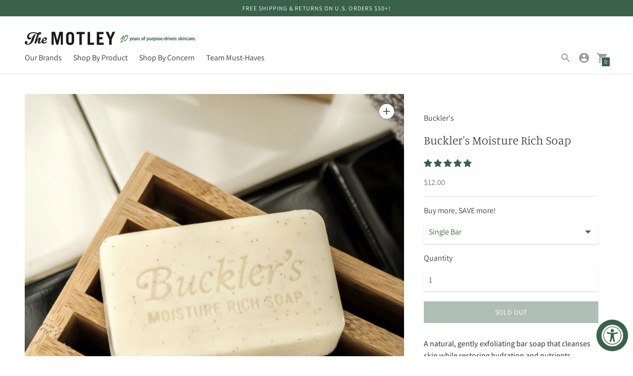

--- FILE ---
content_type: text/html; charset=utf-8
request_url: https://themotley.com/collections/body/products/bucklers-moisture-rich-soap
body_size: 51777
content:
<!DOCTYPE html>
<html class="no-js supports-no-cookies" lang='en'>
  <head>
<!-- "snippets/booster-seo.liquid" was not rendered, the associated app was uninstalled -->
    <meta charset='utf-8'>
    <meta name='viewport' content='width=device-width,initial-scale=1'>
    <meta name='theme-color' content="#3a624a">
    <link rel="preconnect" href="https://cdn.shopify.com" crossorigin>
    <link rel='canonical' href='https://themotley.com/products/bucklers-moisture-rich-soap'><link rel="shortcut icon" href="//themotley.com/cdn/shop/files/Motleyicon_32x32.jpg?v=1613795705" type="image/png">
    

    





  
  
  
  
  





<meta property="og:url" content="https://themotley.com/products/bucklers-moisture-rich-soap">
<meta property="og:site_name" content="The Motley">
<meta property="og:type" content="product">
<meta property="og:title" content="Buckler&#39;s Moisture Rich Soap">
<meta property="og:description" content="Buckler&amp;#39;s Moisture Rich Soap is an exfoliating bar soap that cleanses skin while restoring hydration and nutrients. Order yours from The Motley today!">
<meta property="og:image" content="http://themotley.com/cdn/shop/products/mrs_1024x.jpg?v=1584307510">
<meta property="og:image:secure_url" content="https://themotley.com/cdn/shop/products/mrs_1024x.jpg?v=1584307510">
<meta property="og:price:amount" content="12.00">
<meta property="og:price:currency" content="USD">

<meta name="twitter:title" content="Buckler&#39;s Moisture Rich Soap">
<meta name="twitter:description" content="Buckler&amp;#39;s Moisture Rich Soap is an exfoliating bar soap that cleanses skin while restoring hydration and nutrients. Order yours from The Motley today!">
<meta name="twitter:card" content="summary_large_image">
<meta name="twitter:image" content="https://themotley.com/cdn/shop/products/mrs_1024x.jpg?v=1584307510">
<meta name="twitter:image:width" content="480">
<meta name="twitter:image:height" content="480">


    

    <script src="https://cdn.jsdelivr.net/npm/css-vars-ponyfill@1"></script>

    <script>
      document.documentElement.className = document.documentElement.className.replace('no-js', '');
      cssVars();

      window.theme = {
        strings: {
          name: "The Motley",
          addToCart: "Add to Cart",
          soldOut: "Sold Out",
          unavailable: "Unavailable",
          quickCartCheckout: "Go to Checkout",
          collection: {
            filter: "Filter",
            sort: "Sort",
            apply: "Apply",
            show: "Show",
            manual: "Featured",
            price_ascending: "Price: Low to High",
            price_descending: "Price: High to Low",
            title_ascending: "A-Z",
            title_descending: "Z-A",
            created_ascending: "Oldest to Newest",
            created_descending: "Newest to Oldest",
            best_selling: "Best Selling",
          },

          cart: {
            general: {
              empty: "Your cart is currently empty."
            }
          },
          general: {
            menu: {
              logout: "Logout",
              login_register: "Login \/ Register"
            },
            products: {
              recently_viewed: "Recently Viewed",
              no_recently_viewed: "No recently viewed items."
            },
            search: {
              search: "Search",
              no_results: "Sorry, no results",
              placeholder: "What are you looking for?",
              quick_search: "Quick search",
              quick_search_results: {
                one: "Result",
                other: "Results"
              },
              submit: "Submit"
            }
          },
          products: {
            product: {
              view: "View the full product"
            }
          },
          layout: {
            cart: {
              title: "Cart"
            }
          }
        },
        moneyFormat: "${{amount}}"
      }

      
    </script>

    <style>@font-face {
  font-family: Manuale;
  font-weight: 500;
  font-style: normal;
  src: url("//themotley.com/cdn/fonts/manuale/manuale_n5.b7bdb9a971a6be1fa7763f193cefc153d97e00d6.woff2") format("woff2"),
       url("//themotley.com/cdn/fonts/manuale/manuale_n5.fcfd63561360bfad93916fed966e0e0c1e64bcb2.woff") format("woff");
}


  @font-face {
  font-family: Manuale;
  font-weight: 300;
  font-style: normal;
  src: url("//themotley.com/cdn/fonts/manuale/manuale_n3.0baac6564b6ed416af2c179e69ad2689bd829f1a.woff2") format("woff2"),
       url("//themotley.com/cdn/fonts/manuale/manuale_n3.3b80020a9032b8fdf9b79d72323aacd37cfccc1f.woff") format("woff");
}

  @font-face {
  font-family: Manuale;
  font-weight: 400;
  font-style: normal;
  src: url("//themotley.com/cdn/fonts/manuale/manuale_n4.3468947ea49e5067c4233072bbe55a2e919c62ea.woff2") format("woff2"),
       url("//themotley.com/cdn/fonts/manuale/manuale_n4.4e82ae123d463ec6059225304d6039fd63f03a87.woff") format("woff");
}

  @font-face {
  font-family: Manuale;
  font-weight: 300;
  font-style: italic;
  src: url("//themotley.com/cdn/fonts/manuale/manuale_i3.8cbe945d7f8e216c7231bccf91cc310dd97f8ab7.woff2") format("woff2"),
       url("//themotley.com/cdn/fonts/manuale/manuale_i3.b7e6796aef798c07921d6148fdfe101e7b005e4c.woff") format("woff");
}


  @font-face {
  font-family: Assistant;
  font-weight: 400;
  font-style: normal;
  src: url("//themotley.com/cdn/fonts/assistant/assistant_n4.9120912a469cad1cc292572851508ca49d12e768.woff2") format("woff2"),
       url("//themotley.com/cdn/fonts/assistant/assistant_n4.6e9875ce64e0fefcd3f4446b7ec9036b3ddd2985.woff") format("woff");
}

  @font-face {
  font-family: Assistant;
  font-weight: 500;
  font-style: normal;
  src: url("//themotley.com/cdn/fonts/assistant/assistant_n5.26caedc0c0f332f957d0fb6b24adee050844cce5.woff2") format("woff2"),
       url("//themotley.com/cdn/fonts/assistant/assistant_n5.d09f0488bf8aadd48534c94ac3f185fbc9ddb168.woff") format("woff");
}

  
  

  :root {
    --color-accent: #3a624a;
    --color-text: #3d3d3d;
    --color-text-meta: #757575;
    --color-button-text: #ffffff;
    --color-bg: #ffffff;
    --color-border: #e2e2e2;
    --color-input: #ffffff;
    --color-input-text: #3a624a;
    --color-secondary-button: #f1eacc;
    --color-secondary-button-text: #000000;
    --color-sale-badge: #b6534c;
    --color-success-message: #097bb6;
    --color-error-message: #b6534c;

    --color-header-text: #363636;
    --color-header-bg: #ffffff;
    --color-header-border: #e2e2e2;
    --color-header-icon: #9a9a9a;

    --color-contrast-text: #363636;
    --color-contrast-text-meta: #707070;
    --color-contrast-bg: #fafafa;
    --color-contrast-border: #e2e2e2;
    --color-contrast-input: #f1eacc;
    --color-contrast-input-text: #363636;

    --color-navigation-text: #3d3d3d;
    --color-navigation-text-meta: #737373;
    --color-navigation-bg: #fafafa;
    --color-navigation-border: #e6e6e6;
    --color-navigation-feature: #ffffff;

    --color-drawer-text: #ffffff;
    --color-drawer-text-meta: #8a8a8a;
    --color-drawer-bg: #212121;
    --color-drawer-border: #434343;

    --color-footer-text: #363636;
    --color-footer-text-meta: #737373;
    --color-footer-bg: #f9f9f9;
    --color-footer-border: #e2e2e2;
    --color-footer-input: #ffffff;
    --color-footer-input-text: #7c7c7c;

    --color-bg-overlay: rgba(61, 61, 61, 0.25);
    --color-transparent-body: rgba(61, 61, 61, 0.5);

    --font-logo: Manuale, serif;
    --font-logo-weight: 500;
    --font-logo-style: normal;

    --font-heading: Manuale, serif;
    --font-heading-weight: 300;
    --font-heading-style: normal;
    --font-heading-bold-weight: 400;

    --font-body: Assistant, sans-serif;
    --font-body-weight: 400;
    --font-body-style: normal;
    --font-body-bold-weight: 500;

    --font-size-body-extra-small: 12px;
    --font-size-body-small: 14px;
    --font-size-body-base: 16px;
    --font-size-body-large: 18px;
    --font-size-body-extra-large: 21px;

    --font-size-heading-display: 36px;
    --font-size-heading-1: 24px;
    --font-size-heading-2: 21px;
    --font-size-heading-3: 18px;
  }
</style>
    <link href="//themotley.com/cdn/shop/t/8/assets/index.css?v=54355396373821250151723025778" rel="stylesheet" type="text/css" media="all" />

    <script>window.performance && window.performance.mark && window.performance.mark('shopify.content_for_header.start');</script><meta name="google-site-verification" content="GC0dQaQWBaGzWiM52LYqk7LDs_KDwIxNIG-3r71fD70">
<meta name="google-site-verification" content="-qFTZcqrKHdcUsksiM9-znoeUzHIT-s2qcnkfEksCOU">
<meta id="shopify-digital-wallet" name="shopify-digital-wallet" content="/19484881/digital_wallets/dialog">
<meta name="shopify-checkout-api-token" content="21964ecda69341a922f625cd5423f404">
<meta id="in-context-paypal-metadata" data-shop-id="19484881" data-venmo-supported="true" data-environment="production" data-locale="en_US" data-paypal-v4="true" data-currency="USD">
<link rel="alternate" type="application/json+oembed" href="https://themotley.com/products/bucklers-moisture-rich-soap.oembed">
<script async="async" src="/checkouts/internal/preloads.js?locale=en-US"></script>
<link rel="preconnect" href="https://shop.app" crossorigin="anonymous">
<script async="async" src="https://shop.app/checkouts/internal/preloads.js?locale=en-US&shop_id=19484881" crossorigin="anonymous"></script>
<script id="apple-pay-shop-capabilities" type="application/json">{"shopId":19484881,"countryCode":"US","currencyCode":"USD","merchantCapabilities":["supports3DS"],"merchantId":"gid:\/\/shopify\/Shop\/19484881","merchantName":"The Motley","requiredBillingContactFields":["postalAddress","email","phone"],"requiredShippingContactFields":["postalAddress","email","phone"],"shippingType":"shipping","supportedNetworks":["visa","masterCard","amex","discover","elo","jcb"],"total":{"type":"pending","label":"The Motley","amount":"1.00"},"shopifyPaymentsEnabled":true,"supportsSubscriptions":true}</script>
<script id="shopify-features" type="application/json">{"accessToken":"21964ecda69341a922f625cd5423f404","betas":["rich-media-storefront-analytics"],"domain":"themotley.com","predictiveSearch":true,"shopId":19484881,"locale":"en"}</script>
<script>var Shopify = Shopify || {};
Shopify.shop = "themotleydotcom.myshopify.com";
Shopify.locale = "en";
Shopify.currency = {"active":"USD","rate":"1.0"};
Shopify.country = "US";
Shopify.theme = {"name":"Context | sale motivator test","id":136411742260,"schema_name":"Context","schema_version":"1.0.5","theme_store_id":870,"role":"main"};
Shopify.theme.handle = "null";
Shopify.theme.style = {"id":null,"handle":null};
Shopify.cdnHost = "themotley.com/cdn";
Shopify.routes = Shopify.routes || {};
Shopify.routes.root = "/";</script>
<script type="module">!function(o){(o.Shopify=o.Shopify||{}).modules=!0}(window);</script>
<script>!function(o){function n(){var o=[];function n(){o.push(Array.prototype.slice.apply(arguments))}return n.q=o,n}var t=o.Shopify=o.Shopify||{};t.loadFeatures=n(),t.autoloadFeatures=n()}(window);</script>
<script>
  window.ShopifyPay = window.ShopifyPay || {};
  window.ShopifyPay.apiHost = "shop.app\/pay";
  window.ShopifyPay.redirectState = null;
</script>
<script id="shop-js-analytics" type="application/json">{"pageType":"product"}</script>
<script defer="defer" async type="module" src="//themotley.com/cdn/shopifycloud/shop-js/modules/v2/client.init-shop-cart-sync_BT-GjEfc.en.esm.js"></script>
<script defer="defer" async type="module" src="//themotley.com/cdn/shopifycloud/shop-js/modules/v2/chunk.common_D58fp_Oc.esm.js"></script>
<script defer="defer" async type="module" src="//themotley.com/cdn/shopifycloud/shop-js/modules/v2/chunk.modal_xMitdFEc.esm.js"></script>
<script type="module">
  await import("//themotley.com/cdn/shopifycloud/shop-js/modules/v2/client.init-shop-cart-sync_BT-GjEfc.en.esm.js");
await import("//themotley.com/cdn/shopifycloud/shop-js/modules/v2/chunk.common_D58fp_Oc.esm.js");
await import("//themotley.com/cdn/shopifycloud/shop-js/modules/v2/chunk.modal_xMitdFEc.esm.js");

  window.Shopify.SignInWithShop?.initShopCartSync?.({"fedCMEnabled":true,"windoidEnabled":true});

</script>
<script>
  window.Shopify = window.Shopify || {};
  if (!window.Shopify.featureAssets) window.Shopify.featureAssets = {};
  window.Shopify.featureAssets['shop-js'] = {"shop-cart-sync":["modules/v2/client.shop-cart-sync_DZOKe7Ll.en.esm.js","modules/v2/chunk.common_D58fp_Oc.esm.js","modules/v2/chunk.modal_xMitdFEc.esm.js"],"init-fed-cm":["modules/v2/client.init-fed-cm_B6oLuCjv.en.esm.js","modules/v2/chunk.common_D58fp_Oc.esm.js","modules/v2/chunk.modal_xMitdFEc.esm.js"],"shop-cash-offers":["modules/v2/client.shop-cash-offers_D2sdYoxE.en.esm.js","modules/v2/chunk.common_D58fp_Oc.esm.js","modules/v2/chunk.modal_xMitdFEc.esm.js"],"shop-login-button":["modules/v2/client.shop-login-button_QeVjl5Y3.en.esm.js","modules/v2/chunk.common_D58fp_Oc.esm.js","modules/v2/chunk.modal_xMitdFEc.esm.js"],"pay-button":["modules/v2/client.pay-button_DXTOsIq6.en.esm.js","modules/v2/chunk.common_D58fp_Oc.esm.js","modules/v2/chunk.modal_xMitdFEc.esm.js"],"shop-button":["modules/v2/client.shop-button_DQZHx9pm.en.esm.js","modules/v2/chunk.common_D58fp_Oc.esm.js","modules/v2/chunk.modal_xMitdFEc.esm.js"],"avatar":["modules/v2/client.avatar_BTnouDA3.en.esm.js"],"init-windoid":["modules/v2/client.init-windoid_CR1B-cfM.en.esm.js","modules/v2/chunk.common_D58fp_Oc.esm.js","modules/v2/chunk.modal_xMitdFEc.esm.js"],"init-shop-for-new-customer-accounts":["modules/v2/client.init-shop-for-new-customer-accounts_C_vY_xzh.en.esm.js","modules/v2/client.shop-login-button_QeVjl5Y3.en.esm.js","modules/v2/chunk.common_D58fp_Oc.esm.js","modules/v2/chunk.modal_xMitdFEc.esm.js"],"init-shop-email-lookup-coordinator":["modules/v2/client.init-shop-email-lookup-coordinator_BI7n9ZSv.en.esm.js","modules/v2/chunk.common_D58fp_Oc.esm.js","modules/v2/chunk.modal_xMitdFEc.esm.js"],"init-shop-cart-sync":["modules/v2/client.init-shop-cart-sync_BT-GjEfc.en.esm.js","modules/v2/chunk.common_D58fp_Oc.esm.js","modules/v2/chunk.modal_xMitdFEc.esm.js"],"shop-toast-manager":["modules/v2/client.shop-toast-manager_DiYdP3xc.en.esm.js","modules/v2/chunk.common_D58fp_Oc.esm.js","modules/v2/chunk.modal_xMitdFEc.esm.js"],"init-customer-accounts":["modules/v2/client.init-customer-accounts_D9ZNqS-Q.en.esm.js","modules/v2/client.shop-login-button_QeVjl5Y3.en.esm.js","modules/v2/chunk.common_D58fp_Oc.esm.js","modules/v2/chunk.modal_xMitdFEc.esm.js"],"init-customer-accounts-sign-up":["modules/v2/client.init-customer-accounts-sign-up_iGw4briv.en.esm.js","modules/v2/client.shop-login-button_QeVjl5Y3.en.esm.js","modules/v2/chunk.common_D58fp_Oc.esm.js","modules/v2/chunk.modal_xMitdFEc.esm.js"],"shop-follow-button":["modules/v2/client.shop-follow-button_CqMgW2wH.en.esm.js","modules/v2/chunk.common_D58fp_Oc.esm.js","modules/v2/chunk.modal_xMitdFEc.esm.js"],"checkout-modal":["modules/v2/client.checkout-modal_xHeaAweL.en.esm.js","modules/v2/chunk.common_D58fp_Oc.esm.js","modules/v2/chunk.modal_xMitdFEc.esm.js"],"shop-login":["modules/v2/client.shop-login_D91U-Q7h.en.esm.js","modules/v2/chunk.common_D58fp_Oc.esm.js","modules/v2/chunk.modal_xMitdFEc.esm.js"],"lead-capture":["modules/v2/client.lead-capture_BJmE1dJe.en.esm.js","modules/v2/chunk.common_D58fp_Oc.esm.js","modules/v2/chunk.modal_xMitdFEc.esm.js"],"payment-terms":["modules/v2/client.payment-terms_Ci9AEqFq.en.esm.js","modules/v2/chunk.common_D58fp_Oc.esm.js","modules/v2/chunk.modal_xMitdFEc.esm.js"]};
</script>
<script>(function() {
  var isLoaded = false;
  function asyncLoad() {
    if (isLoaded) return;
    isLoaded = true;
    var urls = ["https:\/\/chimpstatic.com\/mcjs-connected\/js\/users\/9dafa64a2cce05ee4df2bcda8\/07fd53059b5b14fe5b4f95884.js?shop=themotleydotcom.myshopify.com","https:\/\/easygdpr.b-cdn.net\/v\/1553540745\/gdpr.min.js?shop=themotleydotcom.myshopify.com","https:\/\/static.klaviyo.com\/onsite\/js\/klaviyo.js?company_id=MYbd98\u0026shop=themotleydotcom.myshopify.com","https:\/\/static.klaviyo.com\/onsite\/js\/klaviyo.js?company_id=MYbd98\u0026shop=themotleydotcom.myshopify.com","https:\/\/cdn.convertgenius.io\/javascript\/dist\/1.0\/jcr-widget.js?account_id=shopify:themotleydotcom.myshopify.com\u0026shop=themotleydotcom.myshopify.com","https:\/\/static.klaviyo.com\/onsite\/js\/klaviyo.js?company_id=MYbd98\u0026shop=themotleydotcom.myshopify.com","https:\/\/reconvert-cdn.com\/assets\/js\/store_reconvert_node.js?v=2\u0026scid=OTE4MDY4YTg1NDM3ODdkMTI1YjI0MmRjOGU4MTg5Y2EuODExZDdiMTU1NDE2YTE3Mzk4MTJhOGJhYzEyODhjMTQ=\u0026shop=themotleydotcom.myshopify.com","https:\/\/my.fpcdn.me\/embed\/shopify\/themotleydotcom.myshopify.com\/embed.js?v=490693\u0026shop=themotleydotcom.myshopify.com"];
    for (var i = 0; i < urls.length; i++) {
      var s = document.createElement('script');
      s.type = 'text/javascript';
      s.async = true;
      s.src = urls[i];
      var x = document.getElementsByTagName('script')[0];
      x.parentNode.insertBefore(s, x);
    }
  };
  if(window.attachEvent) {
    window.attachEvent('onload', asyncLoad);
  } else {
    window.addEventListener('load', asyncLoad, false);
  }
})();</script>
<script id="__st">var __st={"a":19484881,"offset":-28800,"reqid":"45ddfa75-09f7-4961-8fd5-38824c1a0fb2-1769165923","pageurl":"themotley.com\/collections\/body\/products\/bucklers-moisture-rich-soap","u":"28b64f742cf4","p":"product","rtyp":"product","rid":1234484363316};</script>
<script>window.ShopifyPaypalV4VisibilityTracking = true;</script>
<script id="captcha-bootstrap">!function(){'use strict';const t='contact',e='account',n='new_comment',o=[[t,t],['blogs',n],['comments',n],[t,'customer']],c=[[e,'customer_login'],[e,'guest_login'],[e,'recover_customer_password'],[e,'create_customer']],r=t=>t.map((([t,e])=>`form[action*='/${t}']:not([data-nocaptcha='true']) input[name='form_type'][value='${e}']`)).join(','),a=t=>()=>t?[...document.querySelectorAll(t)].map((t=>t.form)):[];function s(){const t=[...o],e=r(t);return a(e)}const i='password',u='form_key',d=['recaptcha-v3-token','g-recaptcha-response','h-captcha-response',i],f=()=>{try{return window.sessionStorage}catch{return}},m='__shopify_v',_=t=>t.elements[u];function p(t,e,n=!1){try{const o=window.sessionStorage,c=JSON.parse(o.getItem(e)),{data:r}=function(t){const{data:e,action:n}=t;return t[m]||n?{data:e,action:n}:{data:t,action:n}}(c);for(const[e,n]of Object.entries(r))t.elements[e]&&(t.elements[e].value=n);n&&o.removeItem(e)}catch(o){console.error('form repopulation failed',{error:o})}}const l='form_type',E='cptcha';function T(t){t.dataset[E]=!0}const w=window,h=w.document,L='Shopify',v='ce_forms',y='captcha';let A=!1;((t,e)=>{const n=(g='f06e6c50-85a8-45c8-87d0-21a2b65856fe',I='https://cdn.shopify.com/shopifycloud/storefront-forms-hcaptcha/ce_storefront_forms_captcha_hcaptcha.v1.5.2.iife.js',D={infoText:'Protected by hCaptcha',privacyText:'Privacy',termsText:'Terms'},(t,e,n)=>{const o=w[L][v],c=o.bindForm;if(c)return c(t,g,e,D).then(n);var r;o.q.push([[t,g,e,D],n]),r=I,A||(h.body.append(Object.assign(h.createElement('script'),{id:'captcha-provider',async:!0,src:r})),A=!0)});var g,I,D;w[L]=w[L]||{},w[L][v]=w[L][v]||{},w[L][v].q=[],w[L][y]=w[L][y]||{},w[L][y].protect=function(t,e){n(t,void 0,e),T(t)},Object.freeze(w[L][y]),function(t,e,n,w,h,L){const[v,y,A,g]=function(t,e,n){const i=e?o:[],u=t?c:[],d=[...i,...u],f=r(d),m=r(i),_=r(d.filter((([t,e])=>n.includes(e))));return[a(f),a(m),a(_),s()]}(w,h,L),I=t=>{const e=t.target;return e instanceof HTMLFormElement?e:e&&e.form},D=t=>v().includes(t);t.addEventListener('submit',(t=>{const e=I(t);if(!e)return;const n=D(e)&&!e.dataset.hcaptchaBound&&!e.dataset.recaptchaBound,o=_(e),c=g().includes(e)&&(!o||!o.value);(n||c)&&t.preventDefault(),c&&!n&&(function(t){try{if(!f())return;!function(t){const e=f();if(!e)return;const n=_(t);if(!n)return;const o=n.value;o&&e.removeItem(o)}(t);const e=Array.from(Array(32),(()=>Math.random().toString(36)[2])).join('');!function(t,e){_(t)||t.append(Object.assign(document.createElement('input'),{type:'hidden',name:u})),t.elements[u].value=e}(t,e),function(t,e){const n=f();if(!n)return;const o=[...t.querySelectorAll(`input[type='${i}']`)].map((({name:t})=>t)),c=[...d,...o],r={};for(const[a,s]of new FormData(t).entries())c.includes(a)||(r[a]=s);n.setItem(e,JSON.stringify({[m]:1,action:t.action,data:r}))}(t,e)}catch(e){console.error('failed to persist form',e)}}(e),e.submit())}));const S=(t,e)=>{t&&!t.dataset[E]&&(n(t,e.some((e=>e===t))),T(t))};for(const o of['focusin','change'])t.addEventListener(o,(t=>{const e=I(t);D(e)&&S(e,y())}));const B=e.get('form_key'),M=e.get(l),P=B&&M;t.addEventListener('DOMContentLoaded',(()=>{const t=y();if(P)for(const e of t)e.elements[l].value===M&&p(e,B);[...new Set([...A(),...v().filter((t=>'true'===t.dataset.shopifyCaptcha))])].forEach((e=>S(e,t)))}))}(h,new URLSearchParams(w.location.search),n,t,e,['guest_login'])})(!0,!0)}();</script>
<script integrity="sha256-4kQ18oKyAcykRKYeNunJcIwy7WH5gtpwJnB7kiuLZ1E=" data-source-attribution="shopify.loadfeatures" defer="defer" src="//themotley.com/cdn/shopifycloud/storefront/assets/storefront/load_feature-a0a9edcb.js" crossorigin="anonymous"></script>
<script crossorigin="anonymous" defer="defer" src="//themotley.com/cdn/shopifycloud/storefront/assets/shopify_pay/storefront-65b4c6d7.js?v=20250812"></script>
<script data-source-attribution="shopify.dynamic_checkout.dynamic.init">var Shopify=Shopify||{};Shopify.PaymentButton=Shopify.PaymentButton||{isStorefrontPortableWallets:!0,init:function(){window.Shopify.PaymentButton.init=function(){};var t=document.createElement("script");t.src="https://themotley.com/cdn/shopifycloud/portable-wallets/latest/portable-wallets.en.js",t.type="module",document.head.appendChild(t)}};
</script>
<script data-source-attribution="shopify.dynamic_checkout.buyer_consent">
  function portableWalletsHideBuyerConsent(e){var t=document.getElementById("shopify-buyer-consent"),n=document.getElementById("shopify-subscription-policy-button");t&&n&&(t.classList.add("hidden"),t.setAttribute("aria-hidden","true"),n.removeEventListener("click",e))}function portableWalletsShowBuyerConsent(e){var t=document.getElementById("shopify-buyer-consent"),n=document.getElementById("shopify-subscription-policy-button");t&&n&&(t.classList.remove("hidden"),t.removeAttribute("aria-hidden"),n.addEventListener("click",e))}window.Shopify?.PaymentButton&&(window.Shopify.PaymentButton.hideBuyerConsent=portableWalletsHideBuyerConsent,window.Shopify.PaymentButton.showBuyerConsent=portableWalletsShowBuyerConsent);
</script>
<script data-source-attribution="shopify.dynamic_checkout.cart.bootstrap">document.addEventListener("DOMContentLoaded",(function(){function t(){return document.querySelector("shopify-accelerated-checkout-cart, shopify-accelerated-checkout")}if(t())Shopify.PaymentButton.init();else{new MutationObserver((function(e,n){t()&&(Shopify.PaymentButton.init(),n.disconnect())})).observe(document.body,{childList:!0,subtree:!0})}}));
</script>
<link id="shopify-accelerated-checkout-styles" rel="stylesheet" media="screen" href="https://themotley.com/cdn/shopifycloud/portable-wallets/latest/accelerated-checkout-backwards-compat.css" crossorigin="anonymous">
<style id="shopify-accelerated-checkout-cart">
        #shopify-buyer-consent {
  margin-top: 1em;
  display: inline-block;
  width: 100%;
}

#shopify-buyer-consent.hidden {
  display: none;
}

#shopify-subscription-policy-button {
  background: none;
  border: none;
  padding: 0;
  text-decoration: underline;
  font-size: inherit;
  cursor: pointer;
}

#shopify-subscription-policy-button::before {
  box-shadow: none;
}

      </style>

<script>window.performance && window.performance.mark && window.performance.mark('shopify.content_for_header.end');</script>
    
<!-- Start of Judge.me Core -->
<link rel="dns-prefetch" href="https://cdn.judge.me/">
<script data-cfasync='false' class='jdgm-settings-script'>window.jdgmSettings={"pagination":5,"disable_web_reviews":false,"badge_no_review_text":"No reviews","badge_n_reviews_text":"{{ n }} review/reviews","badge_star_color":"#3a624a","hide_badge_preview_if_no_reviews":true,"badge_hide_text":false,"enforce_center_preview_badge":false,"widget_title":"What Our Customers Say:","widget_open_form_text":"Write a review","widget_close_form_text":"Cancel review","widget_refresh_page_text":"Refresh page","widget_summary_text":"Based on {{ number_of_reviews }} review/reviews","widget_no_review_text":"Be the first to write a review","widget_name_field_text":"Display name","widget_verified_name_field_text":"Verified Name (public)","widget_name_placeholder_text":"Display name","widget_required_field_error_text":"This field is required.","widget_email_field_text":"Email address","widget_verified_email_field_text":"Verified Email (private, can not be edited)","widget_email_placeholder_text":"Your email address","widget_email_field_error_text":"Please enter a valid email address.","widget_rating_field_text":"Rating","widget_review_title_field_text":"Review Title","widget_review_title_placeholder_text":"Give your review a title","widget_review_body_field_text":"Review content","widget_review_body_placeholder_text":"Start writing here...","widget_pictures_field_text":"Picture/Video (optional)","widget_submit_review_text":"Submit Review","widget_submit_verified_review_text":"Submit Verified Review","widget_submit_success_msg_with_auto_publish":"Thank you! Please refresh the page in a few moments to see your review. You can remove or edit your review by logging into \u003ca href='https://judge.me/login' target='_blank' rel='nofollow noopener'\u003eJudge.me\u003c/a\u003e","widget_submit_success_msg_no_auto_publish":"Thank you! Your review will be published as soon as it is approved by the shop admin. You can remove or edit your review by logging into \u003ca href='https://judge.me/login' target='_blank' rel='nofollow noopener'\u003eJudge.me\u003c/a\u003e","widget_show_default_reviews_out_of_total_text":"Showing {{ n_reviews_shown }} out of {{ n_reviews }} reviews.","widget_show_all_link_text":"Show all","widget_show_less_link_text":"Show less","widget_author_said_text":"{{ reviewer_name }} said:","widget_days_text":"{{ n }} days ago","widget_weeks_text":"{{ n }} week/weeks ago","widget_months_text":"{{ n }} month/months ago","widget_years_text":"{{ n }} year/years ago","widget_yesterday_text":"Yesterday","widget_today_text":"Today","widget_replied_text":"\u003e\u003e {{ shop_name }} replied:","widget_read_more_text":"Read more","widget_reviewer_name_as_initial":"","widget_rating_filter_color":"#3a624a","widget_rating_filter_see_all_text":"See all reviews","widget_sorting_most_recent_text":"Most Recent","widget_sorting_highest_rating_text":"Highest Rating","widget_sorting_lowest_rating_text":"Lowest Rating","widget_sorting_with_pictures_text":"Only Pictures","widget_sorting_most_helpful_text":"Most Helpful","widget_open_question_form_text":"Ask a question","widget_reviews_subtab_text":"Reviews","widget_questions_subtab_text":"Questions","widget_question_label_text":"Question","widget_answer_label_text":"Answer","widget_question_placeholder_text":"Write your question here","widget_submit_question_text":"Submit Question","widget_question_submit_success_text":"Thank you for your question! We will notify you once it gets answered.","widget_star_color":"#3a624a","verified_badge_text":"Verified","verified_badge_bg_color":"","verified_badge_text_color":"","verified_badge_placement":"left-of-reviewer-name","widget_review_max_height":3,"widget_hide_border":false,"widget_social_share":false,"widget_thumb":false,"widget_review_location_show":false,"widget_location_format":"country_iso_code","all_reviews_include_out_of_store_products":true,"all_reviews_out_of_store_text":"(out of store)","all_reviews_pagination":100,"all_reviews_product_name_prefix_text":"about","enable_review_pictures":false,"enable_question_anwser":false,"widget_theme":"","review_date_format":"mm/dd/yyyy","default_sort_method":"most-recent","widget_product_reviews_subtab_text":"Product Reviews","widget_shop_reviews_subtab_text":"Shop Reviews","widget_other_products_reviews_text":"Reviews for other products","widget_store_reviews_subtab_text":"Store reviews","widget_no_store_reviews_text":"This store hasn't received any reviews yet","widget_web_restriction_product_reviews_text":"This product hasn't received any reviews yet","widget_no_items_text":"No items found","widget_show_more_text":"Show more","widget_write_a_store_review_text":"Write a Store Review","widget_other_languages_heading":"Reviews in Other Languages","widget_translate_review_text":"Translate review to {{ language }}","widget_translating_review_text":"Translating...","widget_show_original_translation_text":"Show original ({{ language }})","widget_translate_review_failed_text":"Review couldn't be translated.","widget_translate_review_retry_text":"Retry","widget_translate_review_try_again_later_text":"Try again later","show_product_url_for_grouped_product":false,"widget_sorting_pictures_first_text":"Pictures First","show_pictures_on_all_rev_page_mobile":false,"show_pictures_on_all_rev_page_desktop":false,"floating_tab_hide_mobile_install_preference":false,"floating_tab_button_name":"★ Reviews","floating_tab_title":"Let customers speak for us","floating_tab_button_color":"","floating_tab_button_background_color":"","floating_tab_url":"","floating_tab_url_enabled":false,"floating_tab_tab_style":"text","all_reviews_text_badge_text":"Customers rate us {{ shop.metafields.judgeme.all_reviews_rating | round: 1 }}/5 based on {{ shop.metafields.judgeme.all_reviews_count }} reviews.","all_reviews_text_badge_text_branded_style":"{{ shop.metafields.judgeme.all_reviews_rating | round: 1 }} out of 5 stars based on {{ shop.metafields.judgeme.all_reviews_count }} reviews","is_all_reviews_text_badge_a_link":false,"show_stars_for_all_reviews_text_badge":false,"all_reviews_text_badge_url":"","all_reviews_text_style":"text","all_reviews_text_color_style":"judgeme_brand_color","all_reviews_text_color":"#108474","all_reviews_text_show_jm_brand":true,"featured_carousel_show_header":true,"featured_carousel_title":"Let customers speak for us","testimonials_carousel_title":"Customers are saying","videos_carousel_title":"Real customer stories","cards_carousel_title":"Customers are saying","featured_carousel_count_text":"from {{ n }} reviews","featured_carousel_add_link_to_all_reviews_page":false,"featured_carousel_url":"","featured_carousel_show_images":true,"featured_carousel_autoslide_interval":5,"featured_carousel_arrows_on_the_sides":false,"featured_carousel_height":250,"featured_carousel_width":80,"featured_carousel_image_size":0,"featured_carousel_image_height":250,"featured_carousel_arrow_color":"#eeeeee","verified_count_badge_style":"vintage","verified_count_badge_orientation":"horizontal","verified_count_badge_color_style":"judgeme_brand_color","verified_count_badge_color":"#108474","is_verified_count_badge_a_link":false,"verified_count_badge_url":"","verified_count_badge_show_jm_brand":true,"widget_rating_preset_default":5,"widget_first_sub_tab":"product-reviews","widget_show_histogram":false,"widget_histogram_use_custom_color":true,"widget_pagination_use_custom_color":false,"widget_star_use_custom_color":true,"widget_verified_badge_use_custom_color":false,"widget_write_review_use_custom_color":false,"picture_reminder_submit_button":"Upload Pictures","enable_review_videos":false,"mute_video_by_default":false,"widget_sorting_videos_first_text":"Videos First","widget_review_pending_text":"Pending","featured_carousel_items_for_large_screen":3,"social_share_options_order":"Facebook,Twitter","remove_microdata_snippet":false,"disable_json_ld":false,"enable_json_ld_products":false,"preview_badge_show_question_text":false,"preview_badge_no_question_text":"No questions","preview_badge_n_question_text":"{{ number_of_questions }} question/questions","qa_badge_show_icon":false,"qa_badge_position":"same-row","remove_judgeme_branding":false,"widget_add_search_bar":false,"widget_search_bar_placeholder":"Search","widget_sorting_verified_only_text":"Verified only","featured_carousel_theme":"default","featured_carousel_show_rating":true,"featured_carousel_show_title":true,"featured_carousel_show_body":true,"featured_carousel_show_date":false,"featured_carousel_show_reviewer":true,"featured_carousel_show_product":false,"featured_carousel_header_background_color":"#108474","featured_carousel_header_text_color":"#ffffff","featured_carousel_name_product_separator":"reviewed","featured_carousel_full_star_background":"#108474","featured_carousel_empty_star_background":"#dadada","featured_carousel_vertical_theme_background":"#f9fafb","featured_carousel_verified_badge_enable":false,"featured_carousel_verified_badge_color":"#108474","featured_carousel_border_style":"round","featured_carousel_review_line_length_limit":3,"featured_carousel_more_reviews_button_text":"Read more reviews","featured_carousel_view_product_button_text":"View product","all_reviews_page_load_reviews_on":"scroll","all_reviews_page_load_more_text":"Load More Reviews","disable_fb_tab_reviews":false,"enable_ajax_cdn_cache":false,"widget_public_name_text":"displayed publicly like","default_reviewer_name":"John Smith","default_reviewer_name_has_non_latin":true,"widget_reviewer_anonymous":"Anonymous","medals_widget_title":"Judge.me Review Medals","medals_widget_background_color":"#f9fafb","medals_widget_position":"footer_all_pages","medals_widget_border_color":"#f9fafb","medals_widget_verified_text_position":"left","medals_widget_use_monochromatic_version":false,"medals_widget_elements_color":"#108474","show_reviewer_avatar":true,"widget_invalid_yt_video_url_error_text":"Not a YouTube video URL","widget_max_length_field_error_text":"Please enter no more than {0} characters.","widget_show_country_flag":false,"widget_show_collected_via_shop_app":true,"widget_verified_by_shop_badge_style":"light","widget_verified_by_shop_text":"Verified by Shop","widget_show_photo_gallery":false,"widget_load_with_code_splitting":true,"widget_ugc_install_preference":false,"widget_ugc_title":"Made by us, Shared by you","widget_ugc_subtitle":"Tag us to see your picture featured in our page","widget_ugc_arrows_color":"#ffffff","widget_ugc_primary_button_text":"Buy Now","widget_ugc_primary_button_background_color":"#108474","widget_ugc_primary_button_text_color":"#ffffff","widget_ugc_primary_button_border_width":"0","widget_ugc_primary_button_border_style":"none","widget_ugc_primary_button_border_color":"#108474","widget_ugc_primary_button_border_radius":"25","widget_ugc_secondary_button_text":"Load More","widget_ugc_secondary_button_background_color":"#ffffff","widget_ugc_secondary_button_text_color":"#108474","widget_ugc_secondary_button_border_width":"2","widget_ugc_secondary_button_border_style":"solid","widget_ugc_secondary_button_border_color":"#108474","widget_ugc_secondary_button_border_radius":"25","widget_ugc_reviews_button_text":"View Reviews","widget_ugc_reviews_button_background_color":"#ffffff","widget_ugc_reviews_button_text_color":"#108474","widget_ugc_reviews_button_border_width":"2","widget_ugc_reviews_button_border_style":"solid","widget_ugc_reviews_button_border_color":"#108474","widget_ugc_reviews_button_border_radius":"25","widget_ugc_reviews_button_link_to":"judgeme-reviews-page","widget_ugc_show_post_date":true,"widget_ugc_max_width":"800","widget_rating_metafield_value_type":true,"widget_primary_color":"#108474","widget_enable_secondary_color":false,"widget_secondary_color":"#edf5f5","widget_summary_average_rating_text":"{{ average_rating }} out of 5","widget_media_grid_title":"Customer photos \u0026 videos","widget_media_grid_see_more_text":"See more","widget_round_style":false,"widget_show_product_medals":true,"widget_verified_by_judgeme_text":"Verified by Judge.me","widget_show_store_medals":true,"widget_verified_by_judgeme_text_in_store_medals":"Verified by Judge.me","widget_media_field_exceed_quantity_message":"Sorry, we can only accept {{ max_media }} for one review.","widget_media_field_exceed_limit_message":"{{ file_name }} is too large, please select a {{ media_type }} less than {{ size_limit }}MB.","widget_review_submitted_text":"Review Submitted!","widget_question_submitted_text":"Question Submitted!","widget_close_form_text_question":"Cancel","widget_write_your_answer_here_text":"Write your answer here","widget_enabled_branded_link":true,"widget_show_collected_by_judgeme":false,"widget_reviewer_name_color":"","widget_write_review_text_color":"","widget_write_review_bg_color":"","widget_collected_by_judgeme_text":"collected by Judge.me","widget_pagination_type":"standard","widget_load_more_text":"Load More","widget_load_more_color":"#108474","widget_full_review_text":"Full Review","widget_read_more_reviews_text":"Read More Reviews","widget_read_questions_text":"Read Questions","widget_questions_and_answers_text":"Questions \u0026 Answers","widget_verified_by_text":"Verified by","widget_verified_text":"Verified","widget_number_of_reviews_text":"{{ number_of_reviews }} reviews","widget_back_button_text":"Back","widget_next_button_text":"Next","widget_custom_forms_filter_button":"Filters","custom_forms_style":"vertical","widget_show_review_information":false,"how_reviews_are_collected":"How reviews are collected?","widget_show_review_keywords":false,"widget_gdpr_statement":"How we use your data: We'll only contact you about the review you left, and only if necessary. By submitting your review, you agree to Judge.me's \u003ca href='https://judge.me/terms' target='_blank' rel='nofollow noopener'\u003eterms\u003c/a\u003e, \u003ca href='https://judge.me/privacy' target='_blank' rel='nofollow noopener'\u003eprivacy\u003c/a\u003e and \u003ca href='https://judge.me/content-policy' target='_blank' rel='nofollow noopener'\u003econtent\u003c/a\u003e policies.","widget_multilingual_sorting_enabled":false,"widget_translate_review_content_enabled":false,"widget_translate_review_content_method":"manual","popup_widget_review_selection":"automatically_with_pictures","popup_widget_round_border_style":true,"popup_widget_show_title":true,"popup_widget_show_body":true,"popup_widget_show_reviewer":false,"popup_widget_show_product":true,"popup_widget_show_pictures":true,"popup_widget_use_review_picture":true,"popup_widget_show_on_home_page":true,"popup_widget_show_on_product_page":true,"popup_widget_show_on_collection_page":true,"popup_widget_show_on_cart_page":true,"popup_widget_position":"bottom_left","popup_widget_first_review_delay":5,"popup_widget_duration":5,"popup_widget_interval":5,"popup_widget_review_count":5,"popup_widget_hide_on_mobile":true,"review_snippet_widget_round_border_style":true,"review_snippet_widget_card_color":"#FFFFFF","review_snippet_widget_slider_arrows_background_color":"#FFFFFF","review_snippet_widget_slider_arrows_color":"#000000","review_snippet_widget_star_color":"#108474","show_product_variant":false,"all_reviews_product_variant_label_text":"Variant: ","widget_show_verified_branding":false,"widget_ai_summary_title":"Customers say","widget_ai_summary_disclaimer":"AI-powered review summary based on recent customer reviews","widget_show_ai_summary":false,"widget_show_ai_summary_bg":false,"widget_show_review_title_input":true,"redirect_reviewers_invited_via_email":"review_widget","request_store_review_after_product_review":false,"request_review_other_products_in_order":false,"review_form_color_scheme":"default","review_form_corner_style":"square","review_form_star_color":{},"review_form_text_color":"#333333","review_form_background_color":"#ffffff","review_form_field_background_color":"#fafafa","review_form_button_color":{},"review_form_button_text_color":"#ffffff","review_form_modal_overlay_color":"#000000","review_content_screen_title_text":"How would you rate this product?","review_content_introduction_text":"We would love it if you would share a bit about your experience.","store_review_form_title_text":"How would you rate this store?","store_review_form_introduction_text":"We would love it if you would share a bit about your experience.","show_review_guidance_text":true,"one_star_review_guidance_text":"Poor","five_star_review_guidance_text":"Great","customer_information_screen_title_text":"About you","customer_information_introduction_text":"Please tell us more about you.","custom_questions_screen_title_text":"Your experience in more detail","custom_questions_introduction_text":"Here are a few questions to help us understand more about your experience.","review_submitted_screen_title_text":"Thanks for your review!","review_submitted_screen_thank_you_text":"We are processing it and it will appear on the store soon.","review_submitted_screen_email_verification_text":"Please confirm your email by clicking the link we just sent you. This helps us keep reviews authentic.","review_submitted_request_store_review_text":"Would you like to share your experience of shopping with us?","review_submitted_review_other_products_text":"Would you like to review these products?","store_review_screen_title_text":"Would you like to share your experience of shopping with us?","store_review_introduction_text":"We value your feedback and use it to improve. Please share any thoughts or suggestions you have.","reviewer_media_screen_title_picture_text":"Share a picture","reviewer_media_introduction_picture_text":"Upload a photo to support your review.","reviewer_media_screen_title_video_text":"Share a video","reviewer_media_introduction_video_text":"Upload a video to support your review.","reviewer_media_screen_title_picture_or_video_text":"Share a picture or video","reviewer_media_introduction_picture_or_video_text":"Upload a photo or video to support your review.","reviewer_media_youtube_url_text":"Paste your Youtube URL here","advanced_settings_next_step_button_text":"Next","advanced_settings_close_review_button_text":"Close","modal_write_review_flow":false,"write_review_flow_required_text":"Required","write_review_flow_privacy_message_text":"We respect your privacy.","write_review_flow_anonymous_text":"Post review as anonymous","write_review_flow_visibility_text":"This won't be visible to other customers.","write_review_flow_multiple_selection_help_text":"Select as many as you like","write_review_flow_single_selection_help_text":"Select one option","write_review_flow_required_field_error_text":"This field is required","write_review_flow_invalid_email_error_text":"Please enter a valid email address","write_review_flow_max_length_error_text":"Max. {{ max_length }} characters.","write_review_flow_media_upload_text":"\u003cb\u003eClick to upload\u003c/b\u003e or drag and drop","write_review_flow_gdpr_statement":"We'll only contact you about your review if necessary. By submitting your review, you agree to our \u003ca href='https://judge.me/terms' target='_blank' rel='nofollow noopener'\u003eterms and conditions\u003c/a\u003e and \u003ca href='https://judge.me/privacy' target='_blank' rel='nofollow noopener'\u003eprivacy policy\u003c/a\u003e.","rating_only_reviews_enabled":false,"show_negative_reviews_help_screen":false,"new_review_flow_help_screen_rating_threshold":3,"negative_review_resolution_screen_title_text":"Tell us more","negative_review_resolution_text":"Your experience matters to us. If there were issues with your purchase, we're here to help. Feel free to reach out to us, we'd love the opportunity to make things right.","negative_review_resolution_button_text":"Contact us","negative_review_resolution_proceed_with_review_text":"Leave a review","negative_review_resolution_subject":"Issue with purchase from {{ shop_name }}.{{ order_name }}","preview_badge_collection_page_install_status":false,"widget_review_custom_css":"","preview_badge_custom_css":"","preview_badge_stars_count":"5-stars","featured_carousel_custom_css":"","floating_tab_custom_css":"","all_reviews_widget_custom_css":"","medals_widget_custom_css":"","verified_badge_custom_css":"","all_reviews_text_custom_css":"","transparency_badges_collected_via_store_invite":false,"transparency_badges_from_another_provider":false,"transparency_badges_collected_from_store_visitor":false,"transparency_badges_collected_by_verified_review_provider":false,"transparency_badges_earned_reward":false,"transparency_badges_collected_via_store_invite_text":"Review collected via store invitation","transparency_badges_from_another_provider_text":"Review collected from another provider","transparency_badges_collected_from_store_visitor_text":"Review collected from a store visitor","transparency_badges_written_in_google_text":"Review written in Google","transparency_badges_written_in_etsy_text":"Review written in Etsy","transparency_badges_written_in_shop_app_text":"Review written in Shop App","transparency_badges_earned_reward_text":"Review earned a reward for future purchase","product_review_widget_per_page":3,"widget_store_review_label_text":"Review about the store","checkout_comment_extension_title_on_product_page":"Customer Comments","checkout_comment_extension_num_latest_comment_show":5,"checkout_comment_extension_format":"name_and_timestamp","checkout_comment_customer_name":"last_initial","checkout_comment_comment_notification":true,"preview_badge_collection_page_install_preference":true,"preview_badge_home_page_install_preference":false,"preview_badge_product_page_install_preference":true,"review_widget_install_preference":"","review_carousel_install_preference":false,"floating_reviews_tab_install_preference":"none","verified_reviews_count_badge_install_preference":false,"all_reviews_text_install_preference":false,"review_widget_best_location":true,"judgeme_medals_install_preference":false,"review_widget_revamp_enabled":false,"review_widget_qna_enabled":false,"review_widget_header_theme":"minimal","review_widget_widget_title_enabled":true,"review_widget_header_text_size":"medium","review_widget_header_text_weight":"regular","review_widget_average_rating_style":"compact","review_widget_bar_chart_enabled":true,"review_widget_bar_chart_type":"numbers","review_widget_bar_chart_style":"standard","review_widget_expanded_media_gallery_enabled":false,"review_widget_reviews_section_theme":"standard","review_widget_image_style":"thumbnails","review_widget_review_image_ratio":"square","review_widget_stars_size":"medium","review_widget_verified_badge":"standard_text","review_widget_review_title_text_size":"medium","review_widget_review_text_size":"medium","review_widget_review_text_length":"medium","review_widget_number_of_columns_desktop":3,"review_widget_carousel_transition_speed":5,"review_widget_custom_questions_answers_display":"always","review_widget_button_text_color":"#FFFFFF","review_widget_text_color":"#000000","review_widget_lighter_text_color":"#7B7B7B","review_widget_corner_styling":"soft","review_widget_review_word_singular":"review","review_widget_review_word_plural":"reviews","review_widget_voting_label":"Helpful?","review_widget_shop_reply_label":"Reply from {{ shop_name }}:","review_widget_filters_title":"Filters","qna_widget_question_word_singular":"Question","qna_widget_question_word_plural":"Questions","qna_widget_answer_reply_label":"Answer from {{ answerer_name }}:","qna_content_screen_title_text":"Ask a question about this product","qna_widget_question_required_field_error_text":"Please enter your question.","qna_widget_flow_gdpr_statement":"We'll only contact you about your question if necessary. By submitting your question, you agree to our \u003ca href='https://judge.me/terms' target='_blank' rel='nofollow noopener'\u003eterms and conditions\u003c/a\u003e and \u003ca href='https://judge.me/privacy' target='_blank' rel='nofollow noopener'\u003eprivacy policy\u003c/a\u003e.","qna_widget_question_submitted_text":"Thanks for your question!","qna_widget_close_form_text_question":"Close","qna_widget_question_submit_success_text":"We’ll notify you by email when your question is answered.","all_reviews_widget_v2025_enabled":false,"all_reviews_widget_v2025_header_theme":"default","all_reviews_widget_v2025_widget_title_enabled":true,"all_reviews_widget_v2025_header_text_size":"medium","all_reviews_widget_v2025_header_text_weight":"regular","all_reviews_widget_v2025_average_rating_style":"compact","all_reviews_widget_v2025_bar_chart_enabled":true,"all_reviews_widget_v2025_bar_chart_type":"numbers","all_reviews_widget_v2025_bar_chart_style":"standard","all_reviews_widget_v2025_expanded_media_gallery_enabled":false,"all_reviews_widget_v2025_show_store_medals":true,"all_reviews_widget_v2025_show_photo_gallery":true,"all_reviews_widget_v2025_show_review_keywords":false,"all_reviews_widget_v2025_show_ai_summary":false,"all_reviews_widget_v2025_show_ai_summary_bg":false,"all_reviews_widget_v2025_add_search_bar":false,"all_reviews_widget_v2025_default_sort_method":"most-recent","all_reviews_widget_v2025_reviews_per_page":10,"all_reviews_widget_v2025_reviews_section_theme":"default","all_reviews_widget_v2025_image_style":"thumbnails","all_reviews_widget_v2025_review_image_ratio":"square","all_reviews_widget_v2025_stars_size":"medium","all_reviews_widget_v2025_verified_badge":"bold_badge","all_reviews_widget_v2025_review_title_text_size":"medium","all_reviews_widget_v2025_review_text_size":"medium","all_reviews_widget_v2025_review_text_length":"medium","all_reviews_widget_v2025_number_of_columns_desktop":3,"all_reviews_widget_v2025_carousel_transition_speed":5,"all_reviews_widget_v2025_custom_questions_answers_display":"always","all_reviews_widget_v2025_show_product_variant":false,"all_reviews_widget_v2025_show_reviewer_avatar":true,"all_reviews_widget_v2025_reviewer_name_as_initial":"","all_reviews_widget_v2025_review_location_show":false,"all_reviews_widget_v2025_location_format":"","all_reviews_widget_v2025_show_country_flag":false,"all_reviews_widget_v2025_verified_by_shop_badge_style":"light","all_reviews_widget_v2025_social_share":false,"all_reviews_widget_v2025_social_share_options_order":"Facebook,Twitter,LinkedIn,Pinterest","all_reviews_widget_v2025_pagination_type":"standard","all_reviews_widget_v2025_button_text_color":"#FFFFFF","all_reviews_widget_v2025_text_color":"#000000","all_reviews_widget_v2025_lighter_text_color":"#7B7B7B","all_reviews_widget_v2025_corner_styling":"soft","all_reviews_widget_v2025_title":"Customer reviews","all_reviews_widget_v2025_ai_summary_title":"Customers say about this store","all_reviews_widget_v2025_no_review_text":"Be the first to write a review","platform":"shopify","branding_url":"https://app.judge.me/reviews/stores/themotley.com","branding_text":"Powered by Judge.me","locale":"en","reply_name":"The Motley","widget_version":"2.1","footer":true,"autopublish":true,"review_dates":true,"enable_custom_form":false,"shop_use_review_site":true,"shop_locale":"en","enable_multi_locales_translations":false,"show_review_title_input":true,"review_verification_email_status":"always","can_be_branded":true,"reply_name_text":"The Motley"};</script> <style class='jdgm-settings-style'>.jdgm-xx{left:0}:not(.jdgm-prev-badge__stars)>.jdgm-star{color:#3a624a}.jdgm-histogram .jdgm-star.jdgm-star{color:#3a624a}.jdgm-preview-badge .jdgm-star.jdgm-star{color:#3a624a}.jdgm-histogram .jdgm-histogram__bar-content{background:#3a624a}.jdgm-histogram .jdgm-histogram__bar:after{background:#3a624a}.jdgm-prev-badge[data-average-rating='0.00']{display:none !important}.jdgm-author-all-initials{display:none !important}.jdgm-author-last-initial{display:none !important}.jdgm-rev-widg__title{visibility:hidden}.jdgm-rev-widg__summary-text{visibility:hidden}.jdgm-prev-badge__text{visibility:hidden}.jdgm-rev__replier:before{content:'The Motley'}.jdgm-rev__prod-link-prefix:before{content:'about'}.jdgm-rev__variant-label:before{content:'Variant: '}.jdgm-rev__out-of-store-text:before{content:'(out of store)'}@media only screen and (min-width: 768px){.jdgm-rev__pics .jdgm-rev_all-rev-page-picture-separator,.jdgm-rev__pics .jdgm-rev__product-picture{display:none}}@media only screen and (max-width: 768px){.jdgm-rev__pics .jdgm-rev_all-rev-page-picture-separator,.jdgm-rev__pics .jdgm-rev__product-picture{display:none}}.jdgm-preview-badge[data-template="index"]{display:none !important}.jdgm-verified-count-badget[data-from-snippet="true"]{display:none !important}.jdgm-carousel-wrapper[data-from-snippet="true"]{display:none !important}.jdgm-all-reviews-text[data-from-snippet="true"]{display:none !important}.jdgm-medals-section[data-from-snippet="true"]{display:none !important}.jdgm-ugc-media-wrapper[data-from-snippet="true"]{display:none !important}.jdgm-histogram{display:none !important}.jdgm-widget .jdgm-sort-dropdown-wrapper{margin-top:12px}.jdgm-rev__transparency-badge[data-badge-type="review_collected_via_store_invitation"]{display:none !important}.jdgm-rev__transparency-badge[data-badge-type="review_collected_from_another_provider"]{display:none !important}.jdgm-rev__transparency-badge[data-badge-type="review_collected_from_store_visitor"]{display:none !important}.jdgm-rev__transparency-badge[data-badge-type="review_written_in_etsy"]{display:none !important}.jdgm-rev__transparency-badge[data-badge-type="review_written_in_google_business"]{display:none !important}.jdgm-rev__transparency-badge[data-badge-type="review_written_in_shop_app"]{display:none !important}.jdgm-rev__transparency-badge[data-badge-type="review_earned_for_future_purchase"]{display:none !important}
</style> <style class='jdgm-settings-style'></style>

  
  
  
  <style class='jdgm-miracle-styles'>
  @-webkit-keyframes jdgm-spin{0%{-webkit-transform:rotate(0deg);-ms-transform:rotate(0deg);transform:rotate(0deg)}100%{-webkit-transform:rotate(359deg);-ms-transform:rotate(359deg);transform:rotate(359deg)}}@keyframes jdgm-spin{0%{-webkit-transform:rotate(0deg);-ms-transform:rotate(0deg);transform:rotate(0deg)}100%{-webkit-transform:rotate(359deg);-ms-transform:rotate(359deg);transform:rotate(359deg)}}@font-face{font-family:'JudgemeStar';src:url("[data-uri]") format("woff");font-weight:normal;font-style:normal}.jdgm-star{font-family:'JudgemeStar';display:inline !important;text-decoration:none !important;padding:0 4px 0 0 !important;margin:0 !important;font-weight:bold;opacity:1;-webkit-font-smoothing:antialiased;-moz-osx-font-smoothing:grayscale}.jdgm-star:hover{opacity:1}.jdgm-star:last-of-type{padding:0 !important}.jdgm-star.jdgm--on:before{content:"\e000"}.jdgm-star.jdgm--off:before{content:"\e001"}.jdgm-star.jdgm--half:before{content:"\e002"}.jdgm-widget *{margin:0;line-height:1.4;-webkit-box-sizing:border-box;-moz-box-sizing:border-box;box-sizing:border-box;-webkit-overflow-scrolling:touch}.jdgm-hidden{display:none !important;visibility:hidden !important}.jdgm-temp-hidden{display:none}.jdgm-spinner{width:40px;height:40px;margin:auto;border-radius:50%;border-top:2px solid #eee;border-right:2px solid #eee;border-bottom:2px solid #eee;border-left:2px solid #ccc;-webkit-animation:jdgm-spin 0.8s infinite linear;animation:jdgm-spin 0.8s infinite linear}.jdgm-prev-badge{display:block !important}

</style>


  
  
   


<script data-cfasync='false' class='jdgm-script'>
!function(e){window.jdgm=window.jdgm||{},jdgm.CDN_HOST="https://cdn.judge.me/",
jdgm.docReady=function(d){(e.attachEvent?"complete"===e.readyState:"loading"!==e.readyState)?
setTimeout(d,0):e.addEventListener("DOMContentLoaded",d)},jdgm.loadCSS=function(d,t,o,s){
!o&&jdgm.loadCSS.requestedUrls.indexOf(d)>=0||(jdgm.loadCSS.requestedUrls.push(d),
(s=e.createElement("link")).rel="stylesheet",s.class="jdgm-stylesheet",s.media="nope!",
s.href=d,s.onload=function(){this.media="all",t&&setTimeout(t)},e.body.appendChild(s))},
jdgm.loadCSS.requestedUrls=[],jdgm.docReady(function(){(window.jdgmLoadCSS||e.querySelectorAll(
".jdgm-widget, .jdgm-all-reviews-page").length>0)&&(jdgmSettings.widget_load_with_code_splitting?
parseFloat(jdgmSettings.widget_version)>=3?jdgm.loadCSS(jdgm.CDN_HOST+"widget_v3/base.css"):
jdgm.loadCSS(jdgm.CDN_HOST+"widget/base.css"):jdgm.loadCSS(jdgm.CDN_HOST+"shopify_v2.css"))})}(document);
</script>
<script async data-cfasync="false" type="text/javascript" src="https://cdn.judge.me/loader.js"></script>

<noscript><link rel="stylesheet" type="text/css" media="all" href="https://cdn.judge.me/shopify_v2.css"></noscript>
<!-- End of Judge.me Core -->


    

  

  

  

  
    <script type="text/javascript">
      try {
        window.EasyGdprSettings = "{\"cookie_banner\":true,\"cookie_banner_cookiename\":\"\",\"cookie_banner_settings\":{\"langmodes\":{\"message\":\"#multilang\"},\"multilang\":{\"GB\":{\"message\":\"This website uses cookies to personalize content and ads, to provide social media features and to analyze traffic. We also share information about your use of our site with our social media, advertising and analytics partners who may combine it with other information that you’ve provided to them or that they’ve collected from your use of their services.\"}},\"size\":\"xsmall\"},\"current_theme\":\"other\",\"custom_button_position\":\"\",\"eg_display\":[\"login\",\"account\"],\"enabled\":false,\"texts\":{}}";
      } catch (error) {}
    </script>
  



<!-- BEGIN app block: shopify://apps/sc-sales-motivator/blocks/app/f5dfc076-a3bd-4fb7-9af0-697efe21631e --><!-- BEGIN app snippet: variable --><script type="text/javascript">
    if (typeof window.saleMotivator === 'undefined') {
        window.saleMotivator = {};
    }
    window.saleMotivator.domain = "themotleydotcom.myshopify.com";
</script><!-- END app snippet -->
<!-- END app block --><script src="https://cdn.shopify.com/extensions/35cc8362-f91e-411b-815c-c68fd36aa339/sc-sales-motivator-15/assets/motivator.js" type="text/javascript" defer="defer"></script>
<script src="https://cdn.shopify.com/extensions/019a0131-ca1b-7172-a6b1-2fadce39ca6e/accessibly-28/assets/acc-main.js" type="text/javascript" defer="defer"></script>
<link href="https://monorail-edge.shopifysvc.com" rel="dns-prefetch">
<script>(function(){if ("sendBeacon" in navigator && "performance" in window) {try {var session_token_from_headers = performance.getEntriesByType('navigation')[0].serverTiming.find(x => x.name == '_s').description;} catch {var session_token_from_headers = undefined;}var session_cookie_matches = document.cookie.match(/_shopify_s=([^;]*)/);var session_token_from_cookie = session_cookie_matches && session_cookie_matches.length === 2 ? session_cookie_matches[1] : "";var session_token = session_token_from_headers || session_token_from_cookie || "";function handle_abandonment_event(e) {var entries = performance.getEntries().filter(function(entry) {return /monorail-edge.shopifysvc.com/.test(entry.name);});if (!window.abandonment_tracked && entries.length === 0) {window.abandonment_tracked = true;var currentMs = Date.now();var navigation_start = performance.timing.navigationStart;var payload = {shop_id: 19484881,url: window.location.href,navigation_start,duration: currentMs - navigation_start,session_token,page_type: "product"};window.navigator.sendBeacon("https://monorail-edge.shopifysvc.com/v1/produce", JSON.stringify({schema_id: "online_store_buyer_site_abandonment/1.1",payload: payload,metadata: {event_created_at_ms: currentMs,event_sent_at_ms: currentMs}}));}}window.addEventListener('pagehide', handle_abandonment_event);}}());</script>
<script id="web-pixels-manager-setup">(function e(e,d,r,n,o){if(void 0===o&&(o={}),!Boolean(null===(a=null===(i=window.Shopify)||void 0===i?void 0:i.analytics)||void 0===a?void 0:a.replayQueue)){var i,a;window.Shopify=window.Shopify||{};var t=window.Shopify;t.analytics=t.analytics||{};var s=t.analytics;s.replayQueue=[],s.publish=function(e,d,r){return s.replayQueue.push([e,d,r]),!0};try{self.performance.mark("wpm:start")}catch(e){}var l=function(){var e={modern:/Edge?\/(1{2}[4-9]|1[2-9]\d|[2-9]\d{2}|\d{4,})\.\d+(\.\d+|)|Firefox\/(1{2}[4-9]|1[2-9]\d|[2-9]\d{2}|\d{4,})\.\d+(\.\d+|)|Chrom(ium|e)\/(9{2}|\d{3,})\.\d+(\.\d+|)|(Maci|X1{2}).+ Version\/(15\.\d+|(1[6-9]|[2-9]\d|\d{3,})\.\d+)([,.]\d+|)( \(\w+\)|)( Mobile\/\w+|) Safari\/|Chrome.+OPR\/(9{2}|\d{3,})\.\d+\.\d+|(CPU[ +]OS|iPhone[ +]OS|CPU[ +]iPhone|CPU IPhone OS|CPU iPad OS)[ +]+(15[._]\d+|(1[6-9]|[2-9]\d|\d{3,})[._]\d+)([._]\d+|)|Android:?[ /-](13[3-9]|1[4-9]\d|[2-9]\d{2}|\d{4,})(\.\d+|)(\.\d+|)|Android.+Firefox\/(13[5-9]|1[4-9]\d|[2-9]\d{2}|\d{4,})\.\d+(\.\d+|)|Android.+Chrom(ium|e)\/(13[3-9]|1[4-9]\d|[2-9]\d{2}|\d{4,})\.\d+(\.\d+|)|SamsungBrowser\/([2-9]\d|\d{3,})\.\d+/,legacy:/Edge?\/(1[6-9]|[2-9]\d|\d{3,})\.\d+(\.\d+|)|Firefox\/(5[4-9]|[6-9]\d|\d{3,})\.\d+(\.\d+|)|Chrom(ium|e)\/(5[1-9]|[6-9]\d|\d{3,})\.\d+(\.\d+|)([\d.]+$|.*Safari\/(?![\d.]+ Edge\/[\d.]+$))|(Maci|X1{2}).+ Version\/(10\.\d+|(1[1-9]|[2-9]\d|\d{3,})\.\d+)([,.]\d+|)( \(\w+\)|)( Mobile\/\w+|) Safari\/|Chrome.+OPR\/(3[89]|[4-9]\d|\d{3,})\.\d+\.\d+|(CPU[ +]OS|iPhone[ +]OS|CPU[ +]iPhone|CPU IPhone OS|CPU iPad OS)[ +]+(10[._]\d+|(1[1-9]|[2-9]\d|\d{3,})[._]\d+)([._]\d+|)|Android:?[ /-](13[3-9]|1[4-9]\d|[2-9]\d{2}|\d{4,})(\.\d+|)(\.\d+|)|Mobile Safari.+OPR\/([89]\d|\d{3,})\.\d+\.\d+|Android.+Firefox\/(13[5-9]|1[4-9]\d|[2-9]\d{2}|\d{4,})\.\d+(\.\d+|)|Android.+Chrom(ium|e)\/(13[3-9]|1[4-9]\d|[2-9]\d{2}|\d{4,})\.\d+(\.\d+|)|Android.+(UC? ?Browser|UCWEB|U3)[ /]?(15\.([5-9]|\d{2,})|(1[6-9]|[2-9]\d|\d{3,})\.\d+)\.\d+|SamsungBrowser\/(5\.\d+|([6-9]|\d{2,})\.\d+)|Android.+MQ{2}Browser\/(14(\.(9|\d{2,})|)|(1[5-9]|[2-9]\d|\d{3,})(\.\d+|))(\.\d+|)|K[Aa][Ii]OS\/(3\.\d+|([4-9]|\d{2,})\.\d+)(\.\d+|)/},d=e.modern,r=e.legacy,n=navigator.userAgent;return n.match(d)?"modern":n.match(r)?"legacy":"unknown"}(),u="modern"===l?"modern":"legacy",c=(null!=n?n:{modern:"",legacy:""})[u],f=function(e){return[e.baseUrl,"/wpm","/b",e.hashVersion,"modern"===e.buildTarget?"m":"l",".js"].join("")}({baseUrl:d,hashVersion:r,buildTarget:u}),m=function(e){var d=e.version,r=e.bundleTarget,n=e.surface,o=e.pageUrl,i=e.monorailEndpoint;return{emit:function(e){var a=e.status,t=e.errorMsg,s=(new Date).getTime(),l=JSON.stringify({metadata:{event_sent_at_ms:s},events:[{schema_id:"web_pixels_manager_load/3.1",payload:{version:d,bundle_target:r,page_url:o,status:a,surface:n,error_msg:t},metadata:{event_created_at_ms:s}}]});if(!i)return console&&console.warn&&console.warn("[Web Pixels Manager] No Monorail endpoint provided, skipping logging."),!1;try{return self.navigator.sendBeacon.bind(self.navigator)(i,l)}catch(e){}var u=new XMLHttpRequest;try{return u.open("POST",i,!0),u.setRequestHeader("Content-Type","text/plain"),u.send(l),!0}catch(e){return console&&console.warn&&console.warn("[Web Pixels Manager] Got an unhandled error while logging to Monorail."),!1}}}}({version:r,bundleTarget:l,surface:e.surface,pageUrl:self.location.href,monorailEndpoint:e.monorailEndpoint});try{o.browserTarget=l,function(e){var d=e.src,r=e.async,n=void 0===r||r,o=e.onload,i=e.onerror,a=e.sri,t=e.scriptDataAttributes,s=void 0===t?{}:t,l=document.createElement("script"),u=document.querySelector("head"),c=document.querySelector("body");if(l.async=n,l.src=d,a&&(l.integrity=a,l.crossOrigin="anonymous"),s)for(var f in s)if(Object.prototype.hasOwnProperty.call(s,f))try{l.dataset[f]=s[f]}catch(e){}if(o&&l.addEventListener("load",o),i&&l.addEventListener("error",i),u)u.appendChild(l);else{if(!c)throw new Error("Did not find a head or body element to append the script");c.appendChild(l)}}({src:f,async:!0,onload:function(){if(!function(){var e,d;return Boolean(null===(d=null===(e=window.Shopify)||void 0===e?void 0:e.analytics)||void 0===d?void 0:d.initialized)}()){var d=window.webPixelsManager.init(e)||void 0;if(d){var r=window.Shopify.analytics;r.replayQueue.forEach((function(e){var r=e[0],n=e[1],o=e[2];d.publishCustomEvent(r,n,o)})),r.replayQueue=[],r.publish=d.publishCustomEvent,r.visitor=d.visitor,r.initialized=!0}}},onerror:function(){return m.emit({status:"failed",errorMsg:"".concat(f," has failed to load")})},sri:function(e){var d=/^sha384-[A-Za-z0-9+/=]+$/;return"string"==typeof e&&d.test(e)}(c)?c:"",scriptDataAttributes:o}),m.emit({status:"loading"})}catch(e){m.emit({status:"failed",errorMsg:(null==e?void 0:e.message)||"Unknown error"})}}})({shopId: 19484881,storefrontBaseUrl: "https://themotley.com",extensionsBaseUrl: "https://extensions.shopifycdn.com/cdn/shopifycloud/web-pixels-manager",monorailEndpoint: "https://monorail-edge.shopifysvc.com/unstable/produce_batch",surface: "storefront-renderer",enabledBetaFlags: ["2dca8a86"],webPixelsConfigList: [{"id":"1619787828","configuration":"{\"accountID\":\"MYbd98\",\"webPixelConfig\":\"eyJlbmFibGVBZGRlZFRvQ2FydEV2ZW50cyI6IHRydWV9\"}","eventPayloadVersion":"v1","runtimeContext":"STRICT","scriptVersion":"524f6c1ee37bacdca7657a665bdca589","type":"APP","apiClientId":123074,"privacyPurposes":["ANALYTICS","MARKETING"],"dataSharingAdjustments":{"protectedCustomerApprovalScopes":["read_customer_address","read_customer_email","read_customer_name","read_customer_personal_data","read_customer_phone"]}},{"id":"904396852","configuration":"{\"webPixelName\":\"Judge.me\"}","eventPayloadVersion":"v1","runtimeContext":"STRICT","scriptVersion":"34ad157958823915625854214640f0bf","type":"APP","apiClientId":683015,"privacyPurposes":["ANALYTICS"],"dataSharingAdjustments":{"protectedCustomerApprovalScopes":["read_customer_email","read_customer_name","read_customer_personal_data","read_customer_phone"]}},{"id":"432701492","configuration":"{\"config\":\"{\\\"pixel_id\\\":\\\"AW-1004511061\\\",\\\"target_country\\\":\\\"US\\\",\\\"gtag_events\\\":[{\\\"type\\\":\\\"search\\\",\\\"action_label\\\":\\\"AW-1004511061\\\/Ko5HCNTT18oBENW-_t4D\\\"},{\\\"type\\\":\\\"begin_checkout\\\",\\\"action_label\\\":\\\"AW-1004511061\\\/kfWcCNHT18oBENW-_t4D\\\"},{\\\"type\\\":\\\"view_item\\\",\\\"action_label\\\":[\\\"AW-1004511061\\\/nVAgCMvT18oBENW-_t4D\\\",\\\"MC-1M3ENM3PH8\\\"]},{\\\"type\\\":\\\"purchase\\\",\\\"action_label\\\":[\\\"AW-1004511061\\\/mfFDCMjT18oBENW-_t4D\\\",\\\"MC-1M3ENM3PH8\\\"]},{\\\"type\\\":\\\"page_view\\\",\\\"action_label\\\":[\\\"AW-1004511061\\\/sWiACMXT18oBENW-_t4D\\\",\\\"MC-1M3ENM3PH8\\\"]},{\\\"type\\\":\\\"add_payment_info\\\",\\\"action_label\\\":\\\"AW-1004511061\\\/NPdHCNfT18oBENW-_t4D\\\"},{\\\"type\\\":\\\"add_to_cart\\\",\\\"action_label\\\":\\\"AW-1004511061\\\/TMZbCM7T18oBENW-_t4D\\\"}],\\\"enable_monitoring_mode\\\":false}\"}","eventPayloadVersion":"v1","runtimeContext":"OPEN","scriptVersion":"b2a88bafab3e21179ed38636efcd8a93","type":"APP","apiClientId":1780363,"privacyPurposes":[],"dataSharingAdjustments":{"protectedCustomerApprovalScopes":["read_customer_address","read_customer_email","read_customer_name","read_customer_personal_data","read_customer_phone"]}},{"id":"59113524","eventPayloadVersion":"v1","runtimeContext":"LAX","scriptVersion":"1","type":"CUSTOM","privacyPurposes":["MARKETING"],"name":"Meta pixel (migrated)"},{"id":"69992500","eventPayloadVersion":"v1","runtimeContext":"LAX","scriptVersion":"1","type":"CUSTOM","privacyPurposes":["ANALYTICS"],"name":"Google Analytics tag (migrated)"},{"id":"shopify-app-pixel","configuration":"{}","eventPayloadVersion":"v1","runtimeContext":"STRICT","scriptVersion":"0450","apiClientId":"shopify-pixel","type":"APP","privacyPurposes":["ANALYTICS","MARKETING"]},{"id":"shopify-custom-pixel","eventPayloadVersion":"v1","runtimeContext":"LAX","scriptVersion":"0450","apiClientId":"shopify-pixel","type":"CUSTOM","privacyPurposes":["ANALYTICS","MARKETING"]}],isMerchantRequest: false,initData: {"shop":{"name":"The Motley","paymentSettings":{"currencyCode":"USD"},"myshopifyDomain":"themotleydotcom.myshopify.com","countryCode":"US","storefrontUrl":"https:\/\/themotley.com"},"customer":null,"cart":null,"checkout":null,"productVariants":[{"price":{"amount":12.0,"currencyCode":"USD"},"product":{"title":"Buckler's Moisture Rich Soap","vendor":"Buckler's","id":"1234484363316","untranslatedTitle":"Buckler's Moisture Rich Soap","url":"\/products\/bucklers-moisture-rich-soap","type":"SKIN"},"id":"9587907133492","image":{"src":"\/\/themotley.com\/cdn\/shop\/products\/mrs.jpg?v=1584307510"},"sku":"850068005215","title":"Single Bar","untranslatedTitle":"Single Bar"},{"price":{"amount":20.0,"currencyCode":"USD"},"product":{"title":"Buckler's Moisture Rich Soap","vendor":"Buckler's","id":"1234484363316","untranslatedTitle":"Buckler's Moisture Rich Soap","url":"\/products\/bucklers-moisture-rich-soap","type":"SKIN"},"id":"9587907199028","image":{"src":"\/\/themotley.com\/cdn\/shop\/products\/mrs.jpg?v=1584307510"},"sku":"BK-MRS-TwoPack","title":"Two Pack (SAVE $4)","untranslatedTitle":"Two Pack (SAVE $4)"},{"price":{"amount":26.0,"currencyCode":"USD"},"product":{"title":"Buckler's Moisture Rich Soap","vendor":"Buckler's","id":"1234484363316","untranslatedTitle":"Buckler's Moisture Rich Soap","url":"\/products\/bucklers-moisture-rich-soap","type":"SKIN"},"id":"9587907264564","image":{"src":"\/\/themotley.com\/cdn\/shop\/products\/mrs.jpg?v=1584307510"},"sku":"BK-MRS-ThreePack","title":"Three Pack (SAVE $10)","untranslatedTitle":"Three Pack (SAVE $10)"}],"purchasingCompany":null},},"https://themotley.com/cdn","fcfee988w5aeb613cpc8e4bc33m6693e112",{"modern":"","legacy":""},{"shopId":"19484881","storefrontBaseUrl":"https:\/\/themotley.com","extensionBaseUrl":"https:\/\/extensions.shopifycdn.com\/cdn\/shopifycloud\/web-pixels-manager","surface":"storefront-renderer","enabledBetaFlags":"[\"2dca8a86\"]","isMerchantRequest":"false","hashVersion":"fcfee988w5aeb613cpc8e4bc33m6693e112","publish":"custom","events":"[[\"page_viewed\",{}],[\"product_viewed\",{\"productVariant\":{\"price\":{\"amount\":12.0,\"currencyCode\":\"USD\"},\"product\":{\"title\":\"Buckler's Moisture Rich Soap\",\"vendor\":\"Buckler's\",\"id\":\"1234484363316\",\"untranslatedTitle\":\"Buckler's Moisture Rich Soap\",\"url\":\"\/products\/bucklers-moisture-rich-soap\",\"type\":\"SKIN\"},\"id\":\"9587907133492\",\"image\":{\"src\":\"\/\/themotley.com\/cdn\/shop\/products\/mrs.jpg?v=1584307510\"},\"sku\":\"850068005215\",\"title\":\"Single Bar\",\"untranslatedTitle\":\"Single Bar\"}}]]"});</script><script>
  window.ShopifyAnalytics = window.ShopifyAnalytics || {};
  window.ShopifyAnalytics.meta = window.ShopifyAnalytics.meta || {};
  window.ShopifyAnalytics.meta.currency = 'USD';
  var meta = {"product":{"id":1234484363316,"gid":"gid:\/\/shopify\/Product\/1234484363316","vendor":"Buckler's","type":"SKIN","handle":"bucklers-moisture-rich-soap","variants":[{"id":9587907133492,"price":1200,"name":"Buckler's Moisture Rich Soap - Single Bar","public_title":"Single Bar","sku":"850068005215"},{"id":9587907199028,"price":2000,"name":"Buckler's Moisture Rich Soap - Two Pack (SAVE $4)","public_title":"Two Pack (SAVE $4)","sku":"BK-MRS-TwoPack"},{"id":9587907264564,"price":2600,"name":"Buckler's Moisture Rich Soap - Three Pack (SAVE $10)","public_title":"Three Pack (SAVE $10)","sku":"BK-MRS-ThreePack"}],"remote":false},"page":{"pageType":"product","resourceType":"product","resourceId":1234484363316,"requestId":"45ddfa75-09f7-4961-8fd5-38824c1a0fb2-1769165923"}};
  for (var attr in meta) {
    window.ShopifyAnalytics.meta[attr] = meta[attr];
  }
</script>
<script class="analytics">
  (function () {
    var customDocumentWrite = function(content) {
      var jquery = null;

      if (window.jQuery) {
        jquery = window.jQuery;
      } else if (window.Checkout && window.Checkout.$) {
        jquery = window.Checkout.$;
      }

      if (jquery) {
        jquery('body').append(content);
      }
    };

    var hasLoggedConversion = function(token) {
      if (token) {
        return document.cookie.indexOf('loggedConversion=' + token) !== -1;
      }
      return false;
    }

    var setCookieIfConversion = function(token) {
      if (token) {
        var twoMonthsFromNow = new Date(Date.now());
        twoMonthsFromNow.setMonth(twoMonthsFromNow.getMonth() + 2);

        document.cookie = 'loggedConversion=' + token + '; expires=' + twoMonthsFromNow;
      }
    }

    var trekkie = window.ShopifyAnalytics.lib = window.trekkie = window.trekkie || [];
    if (trekkie.integrations) {
      return;
    }
    trekkie.methods = [
      'identify',
      'page',
      'ready',
      'track',
      'trackForm',
      'trackLink'
    ];
    trekkie.factory = function(method) {
      return function() {
        var args = Array.prototype.slice.call(arguments);
        args.unshift(method);
        trekkie.push(args);
        return trekkie;
      };
    };
    for (var i = 0; i < trekkie.methods.length; i++) {
      var key = trekkie.methods[i];
      trekkie[key] = trekkie.factory(key);
    }
    trekkie.load = function(config) {
      trekkie.config = config || {};
      trekkie.config.initialDocumentCookie = document.cookie;
      var first = document.getElementsByTagName('script')[0];
      var script = document.createElement('script');
      script.type = 'text/javascript';
      script.onerror = function(e) {
        var scriptFallback = document.createElement('script');
        scriptFallback.type = 'text/javascript';
        scriptFallback.onerror = function(error) {
                var Monorail = {
      produce: function produce(monorailDomain, schemaId, payload) {
        var currentMs = new Date().getTime();
        var event = {
          schema_id: schemaId,
          payload: payload,
          metadata: {
            event_created_at_ms: currentMs,
            event_sent_at_ms: currentMs
          }
        };
        return Monorail.sendRequest("https://" + monorailDomain + "/v1/produce", JSON.stringify(event));
      },
      sendRequest: function sendRequest(endpointUrl, payload) {
        // Try the sendBeacon API
        if (window && window.navigator && typeof window.navigator.sendBeacon === 'function' && typeof window.Blob === 'function' && !Monorail.isIos12()) {
          var blobData = new window.Blob([payload], {
            type: 'text/plain'
          });

          if (window.navigator.sendBeacon(endpointUrl, blobData)) {
            return true;
          } // sendBeacon was not successful

        } // XHR beacon

        var xhr = new XMLHttpRequest();

        try {
          xhr.open('POST', endpointUrl);
          xhr.setRequestHeader('Content-Type', 'text/plain');
          xhr.send(payload);
        } catch (e) {
          console.log(e);
        }

        return false;
      },
      isIos12: function isIos12() {
        return window.navigator.userAgent.lastIndexOf('iPhone; CPU iPhone OS 12_') !== -1 || window.navigator.userAgent.lastIndexOf('iPad; CPU OS 12_') !== -1;
      }
    };
    Monorail.produce('monorail-edge.shopifysvc.com',
      'trekkie_storefront_load_errors/1.1',
      {shop_id: 19484881,
      theme_id: 136411742260,
      app_name: "storefront",
      context_url: window.location.href,
      source_url: "//themotley.com/cdn/s/trekkie.storefront.8d95595f799fbf7e1d32231b9a28fd43b70c67d3.min.js"});

        };
        scriptFallback.async = true;
        scriptFallback.src = '//themotley.com/cdn/s/trekkie.storefront.8d95595f799fbf7e1d32231b9a28fd43b70c67d3.min.js';
        first.parentNode.insertBefore(scriptFallback, first);
      };
      script.async = true;
      script.src = '//themotley.com/cdn/s/trekkie.storefront.8d95595f799fbf7e1d32231b9a28fd43b70c67d3.min.js';
      first.parentNode.insertBefore(script, first);
    };
    trekkie.load(
      {"Trekkie":{"appName":"storefront","development":false,"defaultAttributes":{"shopId":19484881,"isMerchantRequest":null,"themeId":136411742260,"themeCityHash":"1442420115232685839","contentLanguage":"en","currency":"USD"},"isServerSideCookieWritingEnabled":true,"monorailRegion":"shop_domain","enabledBetaFlags":["65f19447"]},"Session Attribution":{},"S2S":{"facebookCapiEnabled":false,"source":"trekkie-storefront-renderer","apiClientId":580111}}
    );

    var loaded = false;
    trekkie.ready(function() {
      if (loaded) return;
      loaded = true;

      window.ShopifyAnalytics.lib = window.trekkie;

      var originalDocumentWrite = document.write;
      document.write = customDocumentWrite;
      try { window.ShopifyAnalytics.merchantGoogleAnalytics.call(this); } catch(error) {};
      document.write = originalDocumentWrite;

      window.ShopifyAnalytics.lib.page(null,{"pageType":"product","resourceType":"product","resourceId":1234484363316,"requestId":"45ddfa75-09f7-4961-8fd5-38824c1a0fb2-1769165923","shopifyEmitted":true});

      var match = window.location.pathname.match(/checkouts\/(.+)\/(thank_you|post_purchase)/)
      var token = match? match[1]: undefined;
      if (!hasLoggedConversion(token)) {
        setCookieIfConversion(token);
        window.ShopifyAnalytics.lib.track("Viewed Product",{"currency":"USD","variantId":9587907133492,"productId":1234484363316,"productGid":"gid:\/\/shopify\/Product\/1234484363316","name":"Buckler's Moisture Rich Soap - Single Bar","price":"12.00","sku":"850068005215","brand":"Buckler's","variant":"Single Bar","category":"SKIN","nonInteraction":true,"remote":false},undefined,undefined,{"shopifyEmitted":true});
      window.ShopifyAnalytics.lib.track("monorail:\/\/trekkie_storefront_viewed_product\/1.1",{"currency":"USD","variantId":9587907133492,"productId":1234484363316,"productGid":"gid:\/\/shopify\/Product\/1234484363316","name":"Buckler's Moisture Rich Soap - Single Bar","price":"12.00","sku":"850068005215","brand":"Buckler's","variant":"Single Bar","category":"SKIN","nonInteraction":true,"remote":false,"referer":"https:\/\/themotley.com\/collections\/body\/products\/bucklers-moisture-rich-soap"});
      }
    });


        var eventsListenerScript = document.createElement('script');
        eventsListenerScript.async = true;
        eventsListenerScript.src = "//themotley.com/cdn/shopifycloud/storefront/assets/shop_events_listener-3da45d37.js";
        document.getElementsByTagName('head')[0].appendChild(eventsListenerScript);

})();</script>
  <script>
  if (!window.ga || (window.ga && typeof window.ga !== 'function')) {
    window.ga = function ga() {
      (window.ga.q = window.ga.q || []).push(arguments);
      if (window.Shopify && window.Shopify.analytics && typeof window.Shopify.analytics.publish === 'function') {
        window.Shopify.analytics.publish("ga_stub_called", {}, {sendTo: "google_osp_migration"});
      }
      console.error("Shopify's Google Analytics stub called with:", Array.from(arguments), "\nSee https://help.shopify.com/manual/promoting-marketing/pixels/pixel-migration#google for more information.");
    };
    if (window.Shopify && window.Shopify.analytics && typeof window.Shopify.analytics.publish === 'function') {
      window.Shopify.analytics.publish("ga_stub_initialized", {}, {sendTo: "google_osp_migration"});
    }
  }
</script>
<script
  defer
  src="https://themotley.com/cdn/shopifycloud/perf-kit/shopify-perf-kit-3.0.4.min.js"
  data-application="storefront-renderer"
  data-shop-id="19484881"
  data-render-region="gcp-us-central1"
  data-page-type="product"
  data-theme-instance-id="136411742260"
  data-theme-name="Context"
  data-theme-version="1.0.5"
  data-monorail-region="shop_domain"
  data-resource-timing-sampling-rate="10"
  data-shs="true"
  data-shs-beacon="true"
  data-shs-export-with-fetch="true"
  data-shs-logs-sample-rate="1"
  data-shs-beacon-endpoint="https://themotley.com/api/collect"
></script>
</head>

  <body class=''>

    <main role='main' id='root'>
      <div id="shopify-section-static-header" class="shopify-section">




<script>
  window.theme.quickCartNote = "Your subtotal today is [subtotal]. We offer free U.S. shipping on $50+.";

  window.theme.logoFont = {
    fontFamily: "Manuale",
    fontSize: "32px",
    fontWeight: "500",
    fontStyle: "normal"
  }
</script>

<section
  data-component="header"
  data-section-id="static-header"
  data-section-type="header"
  class="bg-base w-100 z-5"
  data-quicklinks='
    [{
          "title": "Port Products",
          "url": "/collections/port-products"
        }
        ,
{
          "title": "Buckler&#39;s",
          "url": "/collections/bucklers"
        }
        ,
{
          "title": "Masks",
          "url": "/collections/face-masks"
        }
        ,
{
          "title": "Eye Gel",
          "url": "/collections/eye-lip"
        }
        ,
{
          "title": "Candles",
          "url": "/collections/motley"
        }
        
]
  '
  data-navigation='
    [{
          "active": "false",
          "child_active": "false",
          "current": "false",
          "child_current": "false",
          "levels": "2",
          "links": [{
                "active": "false",
                "child_active": "false",
                "current": "false",
                "child_current": "false",
                "levels": "1",

                  "links": [{
                        "active": "false",
                        "child_active": "false",
                        "current": "false",
                        "child_current": "false",
                        "levels": "0",
                        "object": "CollectionDrop",
                        "title": "Port Products",
                        "type": "collection_link",
                        "url": "/collections/port-products"
                      }
                      ,
{
                        "active": "false",
                        "child_active": "false",
                        "current": "false",
                        "child_current": "false",
                        "levels": "0",
                        "object": "CollectionDrop",
                        "title": "Onekind",
                        "type": "collection_link",
                        "url": "/collections/onekind"
                      }
                      ,
{
                        "active": "false",
                        "child_active": "false",
                        "current": "false",
                        "child_current": "false",
                        "levels": "0",
                        "object": "CollectionDrop",
                        "title": "The Motley",
                        "type": "collection_link",
                        "url": "/collections/motley"
                      }
                      
],
                "object": "PageDrop",
                "title": "Select a Brand",
                "type": "page_link",
                "url": "/pages/brands"
              }
              
],
          "object": "PageDrop",
          "title": "Our Brands",
          "type": "page_link",
          "url": "/pages/brands"
        }

        ,
{
          "active": "false",
          "child_active": "false",
          "current": "false",
          "child_current": "false",
          "levels": "2",
          "links": [{
                "active": "false",
                "child_active": "false",
                "current": "false",
                "child_current": "false",
                "levels": "1",

                  "links": [{
                        "active": "false",
                        "child_active": "false",
                        "current": "false",
                        "child_current": "false",
                        "levels": "0",
                        "object": "CollectionDrop",
                        "title": "Cleanser + Scrub",
                        "type": "collection_link",
                        "url": "/collections/face-washes"
                      }
                      ,
{
                        "active": "false",
                        "child_active": "false",
                        "current": "false",
                        "child_current": "false",
                        "levels": "0",
                        "object": "CollectionDrop",
                        "title": "Moisturizer",
                        "type": "collection_link",
                        "url": "/collections/face-moisturizers"
                      }
                      ,
{
                        "active": "false",
                        "child_active": "false",
                        "current": "false",
                        "child_current": "false",
                        "levels": "0",
                        "object": "ProductDrop",
                        "title": "Toner",
                        "type": "product_link",
                        "url": "/products/onekind-radical-repair-balancing-tonic"
                      }
                      ,
{
                        "active": "false",
                        "child_active": "false",
                        "current": "false",
                        "child_current": "false",
                        "levels": "0",
                        "object": "CollectionDrop",
                        "title": "Serum",
                        "type": "collection_link",
                        "url": "/collections/serums"
                      }
                      ,
{
                        "active": "false",
                        "child_active": "false",
                        "current": "false",
                        "child_current": "false",
                        "levels": "0",
                        "object": "CollectionDrop",
                        "title": "Suncare",
                        "type": "collection_link",
                        "url": "/collections/sunsolutions"
                      }
                      ,
{
                        "active": "false",
                        "child_active": "false",
                        "current": "false",
                        "child_current": "false",
                        "levels": "0",
                        "object": "CollectionDrop",
                        "title": "Face Masks",
                        "type": "collection_link",
                        "url": "/collections/face-masks"
                      }
                      ,
{
                        "active": "false",
                        "child_active": "false",
                        "current": "false",
                        "child_current": "false",
                        "levels": "0",
                        "object": "CollectionDrop",
                        "title": "Eye Treatment",
                        "type": "collection_link",
                        "url": "/collections/eye-lip"
                      }
                      ,
{
                        "active": "false",
                        "child_active": "false",
                        "current": "false",
                        "child_current": "false",
                        "levels": "0",
                        "object": "CollectionDrop",
                        "title": "Beard + Shave",
                        "type": "collection_link",
                        "url": "/collections/beard-shave"
                      }
                      ,
{
                        "active": "false",
                        "child_active": "false",
                        "current": "false",
                        "child_current": "false",
                        "levels": "0",
                        "object": "ProductDrop",
                        "title": "Lip Balm",
                        "type": "product_link",
                        "url": "/products/onekind-the-balm-lip-remedy-spf-15-3-pack"
                      }
                      
],
                "object": "CollectionDrop",
                "title": "Face",
                "type": "collection_link",
                "url": "/collections/face"
              }
              ,
{
                "active": "false",
                "child_active": "false",
                "current": "false",
                "child_current": "false",
                "levels": "1",

                  "links": [{
                        "active": "false",
                        "child_active": "false",
                        "current": "false",
                        "child_current": "false",
                        "levels": "0",
                        "object": "ProductDrop",
                        "title": "Body Oil",
                        "type": "product_link",
                        "url": "/products/onekind-gold-rush-revitalizing-body-oil"
                      }
                      
],
                "object": "CollectionDrop",
                "title": "Body Care",
                "type": "collection_link",
                "url": "/collections/shampoo"
              }
              ,
{
                "active": "false",
                "child_active": "false",
                "current": "false",
                "child_current": "false",
                "levels": "1",

                  "links": [{
                        "active": "false",
                        "child_active": "false",
                        "current": "false",
                        "child_current": "false",
                        "levels": "0",
                        "object": "CollectionDrop",
                        "title": "Body",
                        "type": "collection_link",
                        "url": "/collections/fragrance-body"
                      }
                      ,
{
                        "active": "false",
                        "child_active": "false",
                        "current": "false",
                        "child_current": "false",
                        "levels": "0",
                        "object": "CollectionDrop",
                        "title": "Home",
                        "type": "collection_link",
                        "url": "/collections/fragrance-home"
                      }
                      
],
                "object": "CollectionDrop",
                "title": "Fragrance",
                "type": "collection_link",
                "url": "/collections/aromas"
              }
              ,
{
                "active": "false",
                "child_active": "false",
                "current": "false",
                "child_current": "false",
                "levels": "1",

                  "links": [{
                        "active": "false",
                        "child_active": "false",
                        "current": "false",
                        "child_current": "false",
                        "levels": "0",
                        "object": "ProductDrop",
                        "title": "Eye Masks",
                        "type": "product_link",
                        "url": "/products/onekind-endless-eye-revive-masks"
                      }
                      ,
{
                        "active": "false",
                        "child_active": "false",
                        "current": "false",
                        "child_current": "false",
                        "levels": "0",
                        "object": "ProductDrop",
                        "title": "Cleansing Cloths",
                        "type": "product_link",
                        "url": "/products/onekind-cloud-nine-gentle-cleansing-cloths"
                      }
                      ,
{
                        "active": "false",
                        "child_active": "false",
                        "current": "false",
                        "child_current": "false",
                        "levels": "0",
                        "object": "ProductDrop",
                        "title": "Massage Tool",
                        "type": "product_link",
                        "url": "/products/onekind-skin-sculpt-gua-sha"
                      }
                      ,
{
                        "active": "false",
                        "child_active": "false",
                        "current": "false",
                        "child_current": "false",
                        "levels": "0",
                        "object": "ProductDrop",
                        "title": "Toiletry Bag",
                        "type": "product_link",
                        "url": "/products/onekind-first-class-tri-fold-toiletry-bag"
                      }
                      
],
                "object": "",
                "title": "Accessories",
                "type": "collections_link",
                "url": "/collections"
              }
              ,
{
                "active": "false",
                "child_active": "false",
                "current": "false",
                "child_current": "false",
                "levels": "1",

                  "links": [{
                        "active": "false",
                        "child_active": "false",
                        "current": "false",
                        "child_current": "false",
                        "levels": "0",
                        "object": "CollectionDrop",
                        "title": "Holiday Gift Guide",
                        "type": "collection_link",
                        "url": "/collections/gift-guide"
                      }
                      ,
{
                        "active": "false",
                        "child_active": "false",
                        "current": "false",
                        "child_current": "false",
                        "levels": "0",
                        "object": "ProductDrop",
                        "title": "Gift Cards",
                        "type": "product_link",
                        "url": "/products/the-motley-gift-card"
                      }
                      ,
{
                        "active": "false",
                        "child_active": "false",
                        "current": "false",
                        "child_current": "false",
                        "levels": "0",
                        "object": "CollectionDrop",
                        "title": "Gifts Under $50",
                        "type": "collection_link",
                        "url": "/collections/50-under"
                      }
                      ,
{
                        "active": "false",
                        "child_active": "false",
                        "current": "false",
                        "child_current": "false",
                        "levels": "0",
                        "object": "CollectionDrop",
                        "title": "Gifts Under $100",
                        "type": "collection_link",
                        "url": "/collections/100-under"
                      }
                      
],
                "object": "CollectionDrop",
                "title": "Gifts + Sets",
                "type": "collection_link",
                "url": "/collections/gifts"
              }
              
],
          "object": "CollectionDrop",
          "title": "Shop By Product",
          "type": "collection_link",
          "url": "/collections/best-in-shop"
        }

        ,
{
          "active": "false",
          "child_active": "false",
          "current": "false",
          "child_current": "false",
          "levels": "2",
          "links": [{
                "active": "false",
                "child_active": "false",
                "current": "false",
                "child_current": "false",
                "levels": "1",

                  "links": [{
                        "active": "false",
                        "child_active": "false",
                        "current": "false",
                        "child_current": "false",
                        "levels": "0",
                        "object": "CollectionDrop",
                        "title": "Bestsellers",
                        "type": "collection_link",
                        "url": "/collections/best-in-shop"
                      }
                      ,
{
                        "active": "false",
                        "child_active": "false",
                        "current": "false",
                        "child_current": "false",
                        "levels": "0",
                        "object": "CollectionDrop",
                        "title": "Age-Fighters",
                        "type": "collection_link",
                        "url": "/collections/age-fighters"
                      }
                      ,
{
                        "active": "false",
                        "child_active": "false",
                        "current": "false",
                        "child_current": "false",
                        "levels": "0",
                        "object": "CollectionDrop",
                        "title": "Sun Solutions",
                        "type": "collection_link",
                        "url": "/collections/sunsolutions"
                      }
                      ,
{
                        "active": "false",
                        "child_active": "false",
                        "current": "false",
                        "child_current": "false",
                        "levels": "0",
                        "object": "CollectionDrop",
                        "title": "Nighttime Skincare",
                        "type": "collection_link",
                        "url": "/collections/nighttime"
                      }
                      ,
{
                        "active": "false",
                        "child_active": "false",
                        "current": "false",
                        "child_current": "false",
                        "levels": "0",
                        "object": "CollectionDrop",
                        "title": "Best for Oily Skin",
                        "type": "collection_link",
                        "url": "/collections/oily-skin"
                      }
                      ,
{
                        "active": "false",
                        "child_active": "false",
                        "current": "false",
                        "child_current": "false",
                        "levels": "0",
                        "object": "CollectionDrop",
                        "title": "Best for Sensitive Skin",
                        "type": "collection_link",
                        "url": "/collections/sensitive-skin-solutions"
                      }
                      ,
{
                        "active": "false",
                        "child_active": "false",
                        "current": "false",
                        "child_current": "false",
                        "levels": "0",
                        "object": "CollectionDrop",
                        "title": "Vegan Friendly",
                        "type": "collection_link",
                        "url": "/collections/vegan-friendly"
                      }
                      ,
{
                        "active": "false",
                        "child_active": "false",
                        "current": "false",
                        "child_current": "false",
                        "levels": "0",
                        "object": "CollectionDrop",
                        "title": "Free of Synthetic Fragrance",
                        "type": "collection_link",
                        "url": "/collections/synthetic-fragrance-free"
                      }
                      
],
                "object": "",
                "title": "Select Your Concern",
                "type": "collections_link",
                "url": "/collections"
              }
              
],
          "object": "",
          "title": "Shop By Concern",
          "type": "collections_link",
          "url": "/collections"
        }

        ,
{
          "active": "false",
          "child_active": "false",
          "current": "false",
          "child_current": "false",
          "levels": "1",
          "links": [{
                "active": "false",
                "child_active": "false",
                "current": "false",
                "child_current": "false",
                "levels": "0",

                  "links": [],
                "object": "ArticleDrop",
                "title": "Matt&#39;s Picks",
                "type": "article_link",
                "url": "/blogs/news/my-morning-routine-with-matt-motley-co-founder"
              }
              
],
          "object": "BlogDrop",
          "title": "Team Must-Haves",
          "type": "blog_link",
          "url": "/blogs/news"
        }

        
]
  '
><div class="announcement-bar"><a class="color-inherit" href="/pages/shipping">
          FREE SHIPPING &amp; RETURNS ON U.S. ORDERS $50+!
        </a></div><header
    class="header bb b--default"
    data-transparent-header="true"
  >
  <div class="header__content">
    
    <div
      id="mobile-nav"
        
          
            style="color: #9a9a9a;"
          
        
    ></div>
    <h1>
      <a href="/" class="header__logo-image color-inherit">

        

          
            
            <img src="//themotley.com/cdn/shop/files/motley-ten-years_944fbbaa-ff9a-46a7-ac8b-c152de3f3c2d_350x.png?v=1613795645"
                srcset="//themotley.com/cdn/shop/files/motley-ten-years_944fbbaa-ff9a-46a7-ac8b-c152de3f3c2d_350x.png?v=1613795645 1x, //themotley.com/cdn/shop/files/motley-ten-years_944fbbaa-ff9a-46a7-ac8b-c152de3f3c2d_350x@2x.png?v=1613795645 2x"
                alt="The Motley brand logo in black and writing next to it that says 10 years of purpose-driven skincare in green writing.">

          

        
      </a>
    </h1>

    <div class="flex justify-between" data-primary-navigation="yes">
      <nav class="header__nav">
        


<ul
  class="list ma0 pa0 lh-copy  nav  nav--depth-1  "
  
>
  

    
    

    
    

    

    
    
<li
        class="nav__item        nav__item-parent        nav__item-id-our-brands        nav__item-parent--meganav"
        data-navmenu-trigger
        data-navmenu-meganav-trigger
      >
        <a class="nav__link nav__link-parent " href="/pages/brands">Our Brands</a>

        
        
<div class="z-5 absolute w-100 left-0 nav__submenu
            nav__meganav
            
" data-nav-submenu data-meganav-menu>
            <div class="w-100 mw-c center ph4">
              <ul class="mega-navigation">
  
    <li class="mega-navigation__list ">
      <h4 class="mega-navigation__list-heading"><a href="/pages/brands">Select a Brand</a></h4>
      


<ul
  class="list ma0 pa0 lh-copy  nav  nav--depth-2  "
  
>
  

    
    

    
    

    

    
    
      <li class="nav__item nav__item-port-products">
        <a class="nav__link " href="/collections/port-products">Port Products</a>
      </li>

    
    
  

    
    

    
    

    

    
    
      <li class="nav__item nav__item-onekind">
        <a class="nav__link " href="/collections/onekind">Onekind</a>
      </li>

    
    
  

    
    

    
    

    

    
    
      <li class="nav__item nav__item-the-motley">
        <a class="nav__link " href="/collections/motley">The Motley</a>
      </li>

    
    
  
</ul>
    </li>
  

  
    

    
    
      
      <div class="mega-navigation__featured">
        <div class="mega-navigation__featured-wrapper">
          <style>#Image-25388263604276-0 {
    max-width: 1600.0px;
    max-height: 1600px;
  }
  #ImageWrapper-25388263604276-0 {
    max-width: 1600.0px;
  }

  #ImageWrapper-25388263604276-0::before {padding-top:100.0%;
  }
</style><div
  id="ImageWrapper-25388263604276-0"
  data-image-id="25388263604276"
  class="responsive-image__wrapper  "
  
>
  <img id="Image-25388263604276-0"
    class="responsive-image__image lazyload "
    src="//themotley.com/cdn/shop/files/onekind-allstars-set-388613_300x.jpg?v=1729710214"
    data-src="//themotley.com/cdn/shop/files/onekind-allstars-set-388613_{width}x.jpg?v=1729710214"
    data-widths="[180,360,540,720,900,1080,1296,1512,1600]"
    data-aspectratio="1.0"
    data-sizes="auto"
    tabindex="-1"
    alt=""
    
  >
</div>

<noscript>
  <img class="" src="//themotley.com/cdn/shop/files/onekind-allstars-set-388613_2048x2048.jpg?v=1729710214" alt="">
</noscript>

          
            <div class="mega-navigation__featured-content">
              
                <h6 class="mega-navigation__featured-heading type-body-small">Meet Onekind: Highly effective, anti-aging focused skin solutions at an accessible price.</h6>
              
              
                <a class="mega-navigation__featured-link type-body-small" href="/collections/onekind">Say hello to our Onekind. &rarr;</a>
              
            </div>
          
        </div>
      </div>
      
    
  
    

    
    
  
    

    
    
  
</ul>
            </div>
          </div>
        
        
        



      </li>
    
  

    
    

    
    

    

    
    
<li
        class="nav__item        nav__item-parent        nav__item-id-shop-by-product        nav__item-parent--meganav"
        data-navmenu-trigger
        data-navmenu-meganav-trigger
      >
        <a class="nav__link nav__link-parent " href="/collections/best-in-shop">Shop By Product</a>

        
        
<div class="z-5 absolute w-100 left-0 nav__submenu
            nav__meganav
            
" data-nav-submenu data-meganav-menu>
            <div class="w-100 mw-c center ph4">
              <ul class="mega-navigation">
  
    <li class="mega-navigation__list mega-navigation__list--border">
      <h4 class="mega-navigation__list-heading"><a href="/collections/face">Face</a></h4>
      


<ul
  class="list ma0 pa0 lh-copy  nav  nav--depth-2  "
  
>
  

    
    

    
    

    

    
    
      <li class="nav__item nav__item-cleanser-scrub">
        <a class="nav__link " href="/collections/face-washes">Cleanser + Scrub</a>
      </li>

    
    
  

    
    

    
    

    

    
    
      <li class="nav__item nav__item-moisturizer">
        <a class="nav__link " href="/collections/face-moisturizers">Moisturizer</a>
      </li>

    
    
  

    
    

    
    

    

    
    
      <li class="nav__item nav__item-toner">
        <a class="nav__link " href="/products/onekind-radical-repair-balancing-tonic">Toner</a>
      </li>

    
    
  

    
    

    
    

    

    
    
      <li class="nav__item nav__item-serum">
        <a class="nav__link " href="/collections/serums">Serum</a>
      </li>

    
    
  

    
    

    
    

    

    
    
      <li class="nav__item nav__item-suncare">
        <a class="nav__link " href="/collections/sunsolutions">Suncare</a>
      </li>

    
    
  

    
    

    
    

    

    
    
      <li class="nav__item nav__item-face-masks">
        <a class="nav__link " href="/collections/face-masks">Face Masks</a>
      </li>

    
    
  

    
    

    
    

    

    
    
      <li class="nav__item nav__item-eye-treatment">
        <a class="nav__link " href="/collections/eye-lip">Eye Treatment</a>
      </li>

    
    
  

    
    

    
    

    

    
    
      <li class="nav__item nav__item-beard-shave">
        <a class="nav__link " href="/collections/beard-shave">Beard + Shave</a>
      </li>

    
    
  

    
    

    
    

    

    
    
      <li class="nav__item nav__item-lip-balm">
        <a class="nav__link " href="/products/onekind-the-balm-lip-remedy-spf-15-3-pack">Lip Balm</a>
      </li>

    
    
  
</ul>
    </li>
  
    <li class="mega-navigation__list mega-navigation__list--border">
      <h4 class="mega-navigation__list-heading"><a href="/collections/shampoo">Body Care</a></h4>
      


<ul
  class="list ma0 pa0 lh-copy  nav  nav--depth-2  "
  
>
  

    
    

    
    

    

    
    
      <li class="nav__item nav__item-body-oil">
        <a class="nav__link " href="/products/onekind-gold-rush-revitalizing-body-oil">Body Oil</a>
      </li>

    
    
  
</ul>
    </li>
  
    <li class="mega-navigation__list mega-navigation__list--border">
      <h4 class="mega-navigation__list-heading"><a href="/collections/aromas">Fragrance</a></h4>
      


<ul
  class="list ma0 pa0 lh-copy  nav  nav--depth-2  "
  
>
  

    
    

    
    

    

    
    
      <li class="nav__item nav__item-body">
        <a class="nav__link " href="/collections/fragrance-body">Body</a>
      </li>

    
    
  

    
    

    
    

    

    
    
      <li class="nav__item nav__item-home">
        <a class="nav__link " href="/collections/fragrance-home">Home</a>
      </li>

    
    
  
</ul>
    </li>
  
    <li class="mega-navigation__list mega-navigation__list--border">
      <h4 class="mega-navigation__list-heading"><a href="/collections">Accessories</a></h4>
      


<ul
  class="list ma0 pa0 lh-copy  nav  nav--depth-2  "
  
>
  

    
    

    
    

    

    
    
      <li class="nav__item nav__item-eye-masks">
        <a class="nav__link " href="/products/onekind-endless-eye-revive-masks">Eye Masks</a>
      </li>

    
    
  

    
    

    
    

    

    
    
      <li class="nav__item nav__item-cleansing-cloths">
        <a class="nav__link " href="/products/onekind-cloud-nine-gentle-cleansing-cloths">Cleansing Cloths</a>
      </li>

    
    
  

    
    

    
    

    

    
    
      <li class="nav__item nav__item-massage-tool">
        <a class="nav__link " href="/products/onekind-skin-sculpt-gua-sha">Massage Tool</a>
      </li>

    
    
  

    
    

    
    

    

    
    
      <li class="nav__item nav__item-toiletry-bag">
        <a class="nav__link " href="/products/onekind-first-class-tri-fold-toiletry-bag">Toiletry Bag</a>
      </li>

    
    
  
</ul>
    </li>
  
    <li class="mega-navigation__list ">
      <h4 class="mega-navigation__list-heading"><a href="/collections/gifts">Gifts + Sets</a></h4>
      


<ul
  class="list ma0 pa0 lh-copy  nav  nav--depth-2  "
  
>
  

    
    

    
    

    

    
    
      <li class="nav__item nav__item-holiday-gift-guide">
        <a class="nav__link " href="/collections/gift-guide">Holiday Gift Guide</a>
      </li>

    
    
  

    
    

    
    

    

    
    
      <li class="nav__item nav__item-gift-cards">
        <a class="nav__link " href="/products/the-motley-gift-card">Gift Cards</a>
      </li>

    
    
  

    
    

    
    

    

    
    
      <li class="nav__item nav__item-gifts-under-50">
        <a class="nav__link " href="/collections/50-under">Gifts Under $50</a>
      </li>

    
    
  

    
    

    
    

    

    
    
      <li class="nav__item nav__item-gifts-under-100">
        <a class="nav__link " href="/collections/100-under">Gifts Under $100</a>
      </li>

    
    
  
</ul>
    </li>
  

  
    

    
    
  
    

    
    
      
      <div class="mega-navigation__featured">
        <div class="mega-navigation__featured-wrapper">
          <style>#Image-25388339920948-1 {
    max-width: 4000.0px;
    max-height: 4000px;
  }
  #ImageWrapper-25388339920948-1 {
    max-width: 4000.0px;
  }

  #ImageWrapper-25388339920948-1::before {padding-top:100.0%;
  }
</style><div
  id="ImageWrapper-25388339920948-1"
  data-image-id="25388339920948"
  class="responsive-image__wrapper  "
  
>
  <img id="Image-25388339920948-1"
    class="responsive-image__image lazyload "
    src="//themotley.com/cdn/shop/files/Image_20241017_094733_351_300x.jpg?v=1729711786"
    data-src="//themotley.com/cdn/shop/files/Image_20241017_094733_351_{width}x.jpg?v=1729711786"
    data-widths="[180,360,540,720,900,1080,1296,1512,1728,1944,2160,2376,2592,2808,3024,4000]"
    data-aspectratio="1.0"
    data-sizes="auto"
    tabindex="-1"
    alt=""
    
  >
</div>

<noscript>
  <img class="" src="//themotley.com/cdn/shop/files/Image_20241017_094733_351_2048x2048.jpg?v=1729711786" alt="">
</noscript>

          
            <div class="mega-navigation__featured-content">
              
                <h6 class="mega-navigation__featured-heading type-body-small">Made to specifically target the needs of stressed, damaged skin. Meet the new Radical Repair™ System.</h6>
              
              
                <a class="mega-navigation__featured-link type-body-small" href="/collections/radical-repair">Check out our latest launches! &rarr;</a>
              
            </div>
          
        </div>
      </div>
      
    
  
    

    
    
  
</ul>
            </div>
          </div>
        
        
        



      </li>
    
  

    
    

    
    

    

    
    
<li
        class="nav__item        nav__item-parent        nav__item-id-shop-by-concern        nav__item-parent--meganav"
        data-navmenu-trigger
        data-navmenu-meganav-trigger
      >
        <a class="nav__link nav__link-parent " href="/collections">Shop By Concern</a>

        
        
<div class="z-5 absolute w-100 left-0 nav__submenu
            nav__meganav
            
" data-nav-submenu data-meganav-menu>
            <div class="w-100 mw-c center ph4">
              <ul class="mega-navigation">
  
    <li class="mega-navigation__list ">
      <h4 class="mega-navigation__list-heading"><a href="/collections">Select Your Concern</a></h4>
      


<ul
  class="list ma0 pa0 lh-copy  nav  nav--depth-2  "
  
>
  

    
    

    
    

    

    
    
      <li class="nav__item nav__item-bestsellers">
        <a class="nav__link " href="/collections/best-in-shop">Bestsellers</a>
      </li>

    
    
  

    
    

    
    

    

    
    
      <li class="nav__item nav__item-age-fighters">
        <a class="nav__link " href="/collections/age-fighters">Age-Fighters</a>
      </li>

    
    
  

    
    

    
    

    

    
    
      <li class="nav__item nav__item-sun-solutions">
        <a class="nav__link " href="/collections/sunsolutions">Sun Solutions</a>
      </li>

    
    
  

    
    

    
    

    

    
    
      <li class="nav__item nav__item-nighttime-skincare">
        <a class="nav__link " href="/collections/nighttime">Nighttime Skincare</a>
      </li>

    
    
  

    
    

    
    

    

    
    
      <li class="nav__item nav__item-best-for-oily-skin">
        <a class="nav__link " href="/collections/oily-skin">Best for Oily Skin</a>
      </li>

    
    
  

    
    

    
    

    

    
    
      <li class="nav__item nav__item-best-for-sensitive-skin">
        <a class="nav__link " href="/collections/sensitive-skin-solutions">Best for Sensitive Skin</a>
      </li>

    
    
  

    
    

    
    

    

    
    
      <li class="nav__item nav__item-vegan-friendly">
        <a class="nav__link " href="/collections/vegan-friendly">Vegan Friendly</a>
      </li>

    
    
  

    
    

    
    

    

    
    
      <li class="nav__item nav__item-free-of-synthetic-fragrance">
        <a class="nav__link " href="/collections/synthetic-fragrance-free">Free of Synthetic Fragrance</a>
      </li>

    
    
  
</ul>
    </li>
  

  
    

    
    
  
    

    
    
  
    

    
    
      
      <div class="mega-navigation__featured">
        <div class="mega-navigation__featured-wrapper">
          <style>#Image-20167081623604-2 {
    max-width: 2000.0px;
    max-height: 2000px;
  }
  #ImageWrapper-20167081623604-2 {
    max-width: 2000.0px;
  }

  #ImageWrapper-20167081623604-2::before {padding-top:100.0%;
  }
</style><div
  id="ImageWrapper-20167081623604-2"
  data-image-id="20167081623604"
  class="responsive-image__wrapper  "
  
>
  <img id="Image-20167081623604-2"
    class="responsive-image__image lazyload "
    src="//themotley.com/cdn/shop/files/OneKindxMotleyxHolidayShoot_102038_copy_5030a579-d0e6-4d42-8520-00d2acb30106_300x.jpg?v=1614286151"
    data-src="//themotley.com/cdn/shop/files/OneKindxMotleyxHolidayShoot_102038_copy_5030a579-d0e6-4d42-8520-00d2acb30106_{width}x.jpg?v=1614286151"
    data-widths="[180,360,540,720,900,1080,1296,1512,1728,1944,2000]"
    data-aspectratio="1.0"
    data-sizes="auto"
    tabindex="-1"
    alt=""
    
  >
</div>

<noscript>
  <img class="" src="//themotley.com/cdn/shop/files/OneKindxMotleyxHolidayShoot_102038_copy_5030a579-d0e6-4d42-8520-00d2acb30106_2048x2048.jpg?v=1614286151" alt="">
</noscript>

          
            <div class="mega-navigation__featured-content">
              
                <h6 class="mega-navigation__featured-heading type-body-small">This eye gel is a bestseller for good reason. Buh bye bags, dark circles and wrinkles.</h6>
              
              
                <a class="mega-navigation__featured-link type-body-small" href="/products/port-products-marine-layer-under-eye-recovery-gel">Shop this wake-up call! &rarr;</a>
              
            </div>
          
        </div>
      </div>
      
    
  
</ul>
            </div>
          </div>
        
        
        



      </li>
    
  

    
    

    
    

    

    
    
<li
        class="nav__item        nav__item-parent        nav__item-id-team-must-haves        "
        data-navmenu-trigger
        
      >
        <a class="nav__link nav__link-parent " href="/blogs/news">Team Must-Haves</a>

        
        
          


<ul
  class="list ma0 pa0 lh-copy default nav  nav--depth-2  nav__submenu"
  data-nav-submenu
>
  

    
    

    
    

    

    
    
      <li class="nav__item nav__item-matts-picks">
        <a class="nav__link " href="/blogs/news/my-morning-routine-with-matt-motley-co-founder">Matt's Picks</a>
      </li>

    
    
  
</ul>
        



      </li>
    
  
</ul>
      </nav>
      <div class="no-js-menu no-js-menu--desktop">
        <nav>
  <ul>
    
      <li><a href="/pages/brands">Our Brands</a></li>
      
        <li><a href="/pages/brands">Select a Brand</a></li>
        
          <li><a href="/collections/port-products">Port Products</a></li>
          
        
          <li><a href="/collections/onekind">Onekind</a></li>
          
        
          <li><a href="/collections/motley">The Motley</a></li>
          
        
      
    
      <li><a href="/collections/best-in-shop">Shop By Product</a></li>
      
        <li><a href="/collections/face">Face</a></li>
        
          <li><a href="/collections/face-washes">Cleanser + Scrub</a></li>
          
        
          <li><a href="/collections/face-moisturizers">Moisturizer</a></li>
          
        
          <li><a href="/products/onekind-radical-repair-balancing-tonic">Toner</a></li>
          
        
          <li><a href="/collections/serums">Serum</a></li>
          
        
          <li><a href="/collections/sunsolutions">Suncare</a></li>
          
        
          <li><a href="/collections/face-masks">Face Masks</a></li>
          
        
          <li><a href="/collections/eye-lip">Eye Treatment</a></li>
          
        
          <li><a href="/collections/beard-shave">Beard + Shave</a></li>
          
        
          <li><a href="/products/onekind-the-balm-lip-remedy-spf-15-3-pack">Lip Balm</a></li>
          
        
      
        <li><a href="/collections/shampoo">Body Care</a></li>
        
          <li><a href="/products/onekind-gold-rush-revitalizing-body-oil">Body Oil</a></li>
          
        
      
        <li><a href="/collections/aromas">Fragrance</a></li>
        
          <li><a href="/collections/fragrance-body">Body</a></li>
          
        
          <li><a href="/collections/fragrance-home">Home</a></li>
          
        
      
        <li><a href="/collections">Accessories</a></li>
        
          <li><a href="/products/onekind-endless-eye-revive-masks">Eye Masks</a></li>
          
        
          <li><a href="/products/onekind-cloud-nine-gentle-cleansing-cloths">Cleansing Cloths</a></li>
          
        
          <li><a href="/products/onekind-skin-sculpt-gua-sha">Massage Tool</a></li>
          
        
          <li><a href="/products/onekind-first-class-tri-fold-toiletry-bag">Toiletry Bag</a></li>
          
        
      
        <li><a href="/collections/gifts">Gifts + Sets</a></li>
        
          <li><a href="/collections/gift-guide">Holiday Gift Guide</a></li>
          
        
          <li><a href="/products/the-motley-gift-card">Gift Cards</a></li>
          
        
          <li><a href="/collections/50-under">Gifts Under $50</a></li>
          
        
          <li><a href="/collections/100-under">Gifts Under $100</a></li>
          
        
      
    
      <li><a href="/collections">Shop By Concern</a></li>
      
        <li><a href="/collections">Select Your Concern</a></li>
        
          <li><a href="/collections/best-in-shop">Bestsellers</a></li>
          
        
          <li><a href="/collections/age-fighters">Age-Fighters</a></li>
          
        
          <li><a href="/collections/sunsolutions">Sun Solutions</a></li>
          
        
          <li><a href="/collections/nighttime">Nighttime Skincare</a></li>
          
        
          <li><a href="/collections/oily-skin">Best for Oily Skin</a></li>
          
        
          <li><a href="/collections/sensitive-skin-solutions">Best for Sensitive Skin</a></li>
          
        
          <li><a href="/collections/vegan-friendly">Vegan Friendly</a></li>
          
        
          <li><a href="/collections/synthetic-fragrance-free">Free of Synthetic Fragrance</a></li>
          
        
      
    
      <li><a href="/blogs/news">Team Must-Haves</a></li>
      
        <li><a href="/blogs/news/my-morning-routine-with-matt-motley-co-founder">Matt's Picks</a></li>
        
      
    
  </ul>
</nav>
      </div>

      <div class="header__icon-wrapper">
        <ul class="header__icon-list">
          <li class="header__icon header__icon--search">
            <noscript>
            <a href="/search" class="color-inherit">
              <div class="relative" style="width: 24px;">
                <svg class="icon" xmlns="http://www.w3.org/2000/svg" width="24" height="24" viewBox="0 0 24 24"><path d="M15.5 14h-.79l-.28-.27C15.41 12.59 16 11.11 16 9.5 16 5.91 13.09 3 9.5 3S3 5.91 3 9.5 5.91 16 9.5 16c1.61 0 3.09-.59 4.23-1.57l.27.28v.79l5 4.99L20.49 19l-4.99-5zm-6 0C7.01 14 5 11.99 5 9.5S7.01 5 9.5 5 14 7.01 14 9.5 11.99 14 9.5 14z"/><path d="M0 0h24v24H0z" fill="none"/></svg>
              </div>
            </a>
            </noscript>
            <div id="search"></div>
          </li>
          
            <li class="header__icon header__icon--account">
              <a href="/account" class="color-inherit">
                <div class="relative" style="width: 24px;">
                  <svg class="icon" xmlns="http://www.w3.org/2000/svg" width="24" height="24" viewBox="0 0 24 24"><path d="M12 2C6.48 2 2 6.48 2 12s4.48 10 10 10 10-4.48 10-10S17.52 2 12 2zm0 3c1.66 0 3 1.34 3 3s-1.34 3-3 3-3-1.34-3-3 1.34-3 3-3zm0 14.2c-2.5 0-4.71-1.28-6-3.22.03-1.99 4-3.08 6-3.08 1.99 0 5.97 1.09 6 3.08-1.29 1.94-3.5 3.22-6 3.22z"/><path d="M0 0h24v24H0z" fill="none"/></svg>
                </div>
              </a>
            </li>
          
          <li class="header__icon header__icon--cart">
              <a href="/cart" class="color-inherit js-cart-drawer-toggle">
                <div class="quick-cart__icon" style="width: 24px;">
                  <svg class="icon" xmlns="http://www.w3.org/2000/svg" width="24" height="24" viewBox="0 0 24 24"><path d="M7 18c-1.1 0-1.99.9-1.99 2S5.9 22 7 22s2-.9 2-2-.9-2-2-2zM1 2v2h2l3.6 7.59-1.35 2.45c-.16.28-.25.61-.25.96 0 1.1.9 2 2 2h12v-2H7.42c-.14 0-.25-.11-.25-.25l.03-.12.9-1.63h7.45c.75 0 1.41-.41 1.75-1.03l3.58-6.49c.08-.14.12-.31.12-.48 0-.55-.45-1-1-1H5.21l-.94-2H1zm16 16c-1.1 0-1.99.9-1.99 2s.89 2 1.99 2 2-.9 2-2-.9-2-2-2z"/><path d="M0 0h24v24H0z" fill="none"/></svg>
                  <div class="quick-cart__indicator js-cart-count">
                    0
                  </div>
                  <div class="quick-cart" data-component="quickCart">
  <div class="quick-cart__overlay js-overlay"></div>

  <div class="quick-cart__popup">
    <ul class="quick-cart__tabs">
      <li>
        <a class="js-tab-link-cart active" href="#">Cart</a>
      </li>
      <li>
        <a class="js-tab-link-recent" href="#">Recently Viewed</a>
      </li>
      <li class="quick-cart__close js-close">
        <svg xmlns="http://www.w3.org/2000/svg" width="20" height="20" class="icon" viewBox="0 0 20 20"><path d="M15.89 14.696l-4.734-4.734 4.717-4.717c.4-.4.37-1.085-.03-1.485s-1.085-.43-1.485-.03L9.641 8.447 4.97 3.776c-.4-.4-1.085-.37-1.485.03s-.43 1.085-.03 1.485l4.671 4.671-4.688 4.688c-.4.4-.37 1.085.03 1.485s1.085.43 1.485.03l4.688-4.687 4.734 4.734c.4.4 1.085.37 1.485-.03s.43-1.085.03-1.485z"/></svg>

      </li>
    </ul>


    <div class='quick-cart__items js-items'>
      <div class='abs fill'>
        <svg viewBox="0 0 100 86" class='loader abs fill mxa cg'>
          <use xlink:href="#logo"></use>
        </svg>
      </div>
    </div>

    <footer class='quick-cart__footer js-footer'>
      <p class='mt0 quick-cart__discounts js-discounts'>cart discounts go here</p>
      <p class='ma0'>Your subtotal today is <span class='js-subtotal'>$-.--</span>. We offer free U.S. shipping on $50+.</p>
      <a
        class="quick-cart__checkout-button bttn bttn-full bttn--small no-ajax"
        href="/checkout"
      >
        Go to Checkout
      </a>
    </footer>
  </div>
</div>
                </div>
              </a>
          </li>
        </ul>
      </div>
    </div>
  </div>
  <div class="no-js-menu no-js-menu--mobile">
    <nav>
  <ul>
    
      <li><a href="/pages/brands">Our Brands</a></li>
      
        <li><a href="/pages/brands">Select a Brand</a></li>
        
          <li><a href="/collections/port-products">Port Products</a></li>
          
        
          <li><a href="/collections/onekind">Onekind</a></li>
          
        
          <li><a href="/collections/motley">The Motley</a></li>
          
        
      
    
      <li><a href="/collections/best-in-shop">Shop By Product</a></li>
      
        <li><a href="/collections/face">Face</a></li>
        
          <li><a href="/collections/face-washes">Cleanser + Scrub</a></li>
          
        
          <li><a href="/collections/face-moisturizers">Moisturizer</a></li>
          
        
          <li><a href="/products/onekind-radical-repair-balancing-tonic">Toner</a></li>
          
        
          <li><a href="/collections/serums">Serum</a></li>
          
        
          <li><a href="/collections/sunsolutions">Suncare</a></li>
          
        
          <li><a href="/collections/face-masks">Face Masks</a></li>
          
        
          <li><a href="/collections/eye-lip">Eye Treatment</a></li>
          
        
          <li><a href="/collections/beard-shave">Beard + Shave</a></li>
          
        
          <li><a href="/products/onekind-the-balm-lip-remedy-spf-15-3-pack">Lip Balm</a></li>
          
        
      
        <li><a href="/collections/shampoo">Body Care</a></li>
        
          <li><a href="/products/onekind-gold-rush-revitalizing-body-oil">Body Oil</a></li>
          
        
      
        <li><a href="/collections/aromas">Fragrance</a></li>
        
          <li><a href="/collections/fragrance-body">Body</a></li>
          
        
          <li><a href="/collections/fragrance-home">Home</a></li>
          
        
      
        <li><a href="/collections">Accessories</a></li>
        
          <li><a href="/products/onekind-endless-eye-revive-masks">Eye Masks</a></li>
          
        
          <li><a href="/products/onekind-cloud-nine-gentle-cleansing-cloths">Cleansing Cloths</a></li>
          
        
          <li><a href="/products/onekind-skin-sculpt-gua-sha">Massage Tool</a></li>
          
        
          <li><a href="/products/onekind-first-class-tri-fold-toiletry-bag">Toiletry Bag</a></li>
          
        
      
        <li><a href="/collections/gifts">Gifts + Sets</a></li>
        
          <li><a href="/collections/gift-guide">Holiday Gift Guide</a></li>
          
        
          <li><a href="/products/the-motley-gift-card">Gift Cards</a></li>
          
        
          <li><a href="/collections/50-under">Gifts Under $50</a></li>
          
        
          <li><a href="/collections/100-under">Gifts Under $100</a></li>
          
        
      
    
      <li><a href="/collections">Shop By Concern</a></li>
      
        <li><a href="/collections">Select Your Concern</a></li>
        
          <li><a href="/collections/best-in-shop">Bestsellers</a></li>
          
        
          <li><a href="/collections/age-fighters">Age-Fighters</a></li>
          
        
          <li><a href="/collections/sunsolutions">Sun Solutions</a></li>
          
        
          <li><a href="/collections/nighttime">Nighttime Skincare</a></li>
          
        
          <li><a href="/collections/oily-skin">Best for Oily Skin</a></li>
          
        
          <li><a href="/collections/sensitive-skin-solutions">Best for Sensitive Skin</a></li>
          
        
          <li><a href="/collections/vegan-friendly">Vegan Friendly</a></li>
          
        
          <li><a href="/collections/synthetic-fragrance-free">Free of Synthetic Fragrance</a></li>
          
        
      
    
      <li><a href="/blogs/news">Team Must-Haves</a></li>
      
        <li><a href="/blogs/news/my-morning-routine-with-matt-motley-co-founder">Matt's Picks</a></li>
        
      
    
  </ul>
</nav>
  </div>
  </header>

</section>



<style>
  .header {
    
      color: #363636;
      background-color: #ffffff;
      border-color: #e2e2e2;
    
  }

  .header__logo-text {
    font-size: 32px;
  }

  .header__icon-wrapper {
    
      
        color: #9a9a9a;
      
    
  }
</style>


  <style>
    .header__logo-image {
      display: block;
      max-width: 350px;
    }
  </style>






</div>
      <!-- sales motivator -->



<div id="shopify-section-product" class="shopify-section"><!-- sales motivator -->


<div
  data-section-id="product"
  data-section-type="product"
  data-enable-history-state="true"data-trigger-recent="true">
  <section class="bb b--default pb4">

    <div class="product">

      <div class="product__image-container"><div id="product-product" class="product__primary-image-wrapper">

          <a href="#" class="product__zoom-arrow">
            <svg xmlns="http://www.w3.org/2000/svg" width="20" height="20" class="icon" viewBox="0 0 20 20"><path d="M17.409 8.929h-6.695V2.258c0-.566-.506-1.029-1.071-1.029s-1.071.463-1.071 1.029v6.671H1.967C1.401 8.929.938 9.435.938 10s.463 1.071 1.029 1.071h6.605V17.7c0 .566.506 1.029 1.071 1.029s1.071-.463 1.071-1.029v-6.629h6.695c.566 0 1.029-.506 1.029-1.071s-.463-1.071-1.029-1.071z"/></svg>

          </a>

          
            

            <a class="chocolat-image" href="//themotley.com/cdn/shop/products/mrs.jpg?v=1584307510">
            <style>#Image-14027015356468-0 {
    max-width: 1000.0px;
    max-height: 1000px;
  }
  #ImageWrapper-14027015356468-0 {
    max-width: 1000.0px;
  }

  #ImageWrapper-14027015356468-0::before {padding-top:100.0%;
  }
</style><div
  id="ImageWrapper-14027015356468-0"
  data-image-id="14027015356468"
  class="responsive-image__wrapper 
 "
  data-product-image-wrapper
>
  <img id="Image-14027015356468-0"
    class="responsive-image__image lazyload "
    src="//themotley.com/cdn/shop/products/mrs_300x.jpg?v=1584307510"
    data-src="//themotley.com/cdn/shop/products/mrs_{width}x.jpg?v=1584307510"
    data-widths="[180,360,540,720,900,1000]"
    data-aspectratio="1.0"
    data-sizes="auto"
    tabindex="-1"
    alt="The cream-colored bar of Buckler&#39;s Moisture Rich Soap sits on a wooden grate against black and white bathroom tiles."
    data-product-featured-image
  >
</div>

<noscript>
  <img class="" src="//themotley.com/cdn/shop/products/mrs_2048x2048.jpg?v=1584307510" alt="The cream-colored bar of Buckler&#39;s Moisture Rich Soap sits on a wooden grate against black and white bathroom tiles.">
</noscript>

            </a>
          
            

            <a class="chocolat-image" href="//themotley.com/cdn/shop/products/d125551a8b2086c3a31b9649190988c1.jpg?v=1584307510">
            <style>#Image-3300411768884-1 {
    max-width: 1200.0px;
    max-height: 1200px;
  }
  #ImageWrapper-3300411768884-1 {
    max-width: 1200.0px;
  }

  #ImageWrapper-3300411768884-1::before {padding-top:100.0%;
  }
</style><div
  id="ImageWrapper-3300411768884-1"
  data-image-id="3300411768884"
  class="responsive-image__wrapper 
hide "
  data-product-image-wrapper
>
  <img id="Image-3300411768884-1"
    class="responsive-image__image lazyload "
    src="//themotley.com/cdn/shop/products/d125551a8b2086c3a31b9649190988c1_300x.jpg?v=1584307510"
    data-src="//themotley.com/cdn/shop/products/d125551a8b2086c3a31b9649190988c1_{width}x.jpg?v=1584307510"
    data-widths="[180,360,540,720,900,1080,1200]"
    data-aspectratio="1.0"
    data-sizes="auto"
    tabindex="-1"
    alt="The Buckler&#39;s Moisture Rich Soap bar in a black sleeve against a white background."
    data-product-featured-image
  >
</div>

<noscript>
  <img class="" src="//themotley.com/cdn/shop/products/d125551a8b2086c3a31b9649190988c1_2048x2048.jpg?v=1584307510" alt="The Buckler&#39;s Moisture Rich Soap bar in a black sleeve against a white background.">
</noscript>

            </a>
          
            

            <a class="chocolat-image" href="//themotley.com/cdn/shop/products/Bucklers-Moisture-Rich-Soap.jpg?v=1584307510">
            <style>#Image-14027018338356-2 {
    max-width: 1299.0px;
    max-height: 1299px;
  }
  #ImageWrapper-14027018338356-2 {
    max-width: 1299.0px;
  }

  #ImageWrapper-14027018338356-2::before {padding-top:100.0%;
  }
</style><div
  id="ImageWrapper-14027018338356-2"
  data-image-id="14027018338356"
  class="responsive-image__wrapper 
hide "
  data-product-image-wrapper
>
  <img id="Image-14027018338356-2"
    class="responsive-image__image lazyload "
    src="//themotley.com/cdn/shop/products/Bucklers-Moisture-Rich-Soap_300x.jpg?v=1584307510"
    data-src="//themotley.com/cdn/shop/products/Bucklers-Moisture-Rich-Soap_{width}x.jpg?v=1584307510"
    data-widths="[180,360,540,720,900,1080,1296,1299]"
    data-aspectratio="1.0"
    data-sizes="auto"
    tabindex="-1"
    alt="The cream-colored bar of Buckler&#39;s Moisture Rich Soap bar is sliding out of a black sleeve that has been torn."
    data-product-featured-image
  >
</div>

<noscript>
  <img class="" src="//themotley.com/cdn/shop/products/Bucklers-Moisture-Rich-Soap_2048x2048.jpg?v=1584307510" alt="The cream-colored bar of Buckler&#39;s Moisture Rich Soap bar is sliding out of a black sleeve that has been torn.">
</noscript>

            </a>
          
            

            <a class="chocolat-image" href="//themotley.com/cdn/shop/products/Buckler_s_Moisture_Rich_Soap_-_Soap_Only_-_1200x1200_b9988080-86e1-44e1-bc87-131c7d7ba544.jpg?v=1584307510">
            <style>#Image-14027020468276-3 {
    max-width: 1200.0px;
    max-height: 1200px;
  }
  #ImageWrapper-14027020468276-3 {
    max-width: 1200.0px;
  }

  #ImageWrapper-14027020468276-3::before {padding-top:100.0%;
  }
</style><div
  id="ImageWrapper-14027020468276-3"
  data-image-id="14027020468276"
  class="responsive-image__wrapper 
hide "
  data-product-image-wrapper
>
  <img id="Image-14027020468276-3"
    class="responsive-image__image lazyload "
    src="//themotley.com/cdn/shop/products/Buckler_s_Moisture_Rich_Soap_-_Soap_Only_-_1200x1200_b9988080-86e1-44e1-bc87-131c7d7ba544_300x.jpg?v=1584307510"
    data-src="//themotley.com/cdn/shop/products/Buckler_s_Moisture_Rich_Soap_-_Soap_Only_-_1200x1200_b9988080-86e1-44e1-bc87-131c7d7ba544_{width}x.jpg?v=1584307510"
    data-widths="[180,360,540,720,900,1080,1200]"
    data-aspectratio="1.0"
    data-sizes="auto"
    tabindex="-1"
    alt="The cream-colored Buckler&#39;s Moisture Rich Soap against a white background."
    data-product-featured-image
  >
</div>

<noscript>
  <img class="" src="//themotley.com/cdn/shop/products/Buckler_s_Moisture_Rich_Soap_-_Soap_Only_-_1200x1200_b9988080-86e1-44e1-bc87-131c7d7ba544_2048x2048.jpg?v=1584307510" alt="The cream-colored Buckler&#39;s Moisture Rich Soap against a white background.">
</noscript>

            </a>
          

        </div>

        
          <ul class="product_thumbnail-list">
            
              <li class='product_thumbnail'>
                <a href="//themotley.com/cdn/shop/products/mrs_480x480.jpg?v=1584307510" data-thumbnail-id="14027015356468" data-product-single-thumbnail>
                  <img class="product-single__thumbnail-image" src="//themotley.com/cdn/shop/products/mrs_160x160.jpg?v=1584307510" alt="The cream-colored bar of Buckler&#39;s Moisture Rich Soap sits on a wooden grate against black and white bathroom tiles.">
                </a>
              </li>
            
              <li class='product_thumbnail'>
                <a href="//themotley.com/cdn/shop/products/d125551a8b2086c3a31b9649190988c1_480x480.jpg?v=1584307510" data-thumbnail-id="3300411768884" data-product-single-thumbnail>
                  <img class="product-single__thumbnail-image" src="//themotley.com/cdn/shop/products/d125551a8b2086c3a31b9649190988c1_160x160.jpg?v=1584307510" alt="The Buckler&#39;s Moisture Rich Soap bar in a black sleeve against a white background.">
                </a>
              </li>
            
              <li class='product_thumbnail'>
                <a href="//themotley.com/cdn/shop/products/Bucklers-Moisture-Rich-Soap_480x480.jpg?v=1584307510" data-thumbnail-id="14027018338356" data-product-single-thumbnail>
                  <img class="product-single__thumbnail-image" src="//themotley.com/cdn/shop/products/Bucklers-Moisture-Rich-Soap_160x160.jpg?v=1584307510" alt="The cream-colored bar of Buckler&#39;s Moisture Rich Soap bar is sliding out of a black sleeve that has been torn.">
                </a>
              </li>
            
              <li class='product_thumbnail'>
                <a href="//themotley.com/cdn/shop/products/Buckler_s_Moisture_Rich_Soap_-_Soap_Only_-_1200x1200_b9988080-86e1-44e1-bc87-131c7d7ba544_480x480.jpg?v=1584307510" data-thumbnail-id="14027020468276" data-product-single-thumbnail>
                  <img class="product-single__thumbnail-image" src="//themotley.com/cdn/shop/products/Buckler_s_Moisture_Rich_Soap_-_Soap_Only_-_1200x1200_b9988080-86e1-44e1-bc87-131c7d7ba544_160x160.jpg?v=1584307510" alt="The cream-colored Buckler&#39;s Moisture Rich Soap against a white background.">
                </a>
              </li>
            
          </ul>
        
      



<div style='clear:both'></div>
<div id='judgeme_product_reviews' class='jdgm-widget jdgm-review-widget' data-product-title='Buckler&#39;s Moisture Rich Soap' data-id='1234484363316'
data-from-snippet='true'
data-auto-install='false'>
  <div class='jdgm-rev-widg' data-updated-at='2024-10-03T04:44:44Z' data-average-rating='4.75' data-number-of-reviews='12' data-number-of-questions='0'> <style class='jdgm-temp-hiding-style'>.jdgm-rev-widg{ display: none }</style> <div class='jdgm-rev-widg__header'> <h2 class='jdgm-rev-widg__title'>Customer Reviews</h2>   <div class='jdgm-rich-snippet' itemprop='aggregateRating' itemscope itemtype='http://schema.org/AggregateRating'> <meta itemprop='reviewCount' content='12'> <meta itemprop='ratingValue' content='4.75'> </div>   <div class='jdgm-rev-widg__summary'> <div class='jdgm-rev-widg__summary-stars' aria-label='Average rating is 4.75 stars' role='img'> <span class='jdgm-star jdgm--on'></span><span class='jdgm-star jdgm--on'></span><span class='jdgm-star jdgm--on'></span><span class='jdgm-star jdgm--on'></span><span class='jdgm-star jdgm--on'></span> </div> <div class='jdgm-rev-widg__summary-text'>Based on 12 reviews</div> </div> <a style='display: none' href='#' class='jdgm-write-rev-link' role='button'>Write a review</a> <div class='jdgm-histogram jdgm-temp-hidden'>  <div class='jdgm-histogram__row' data-rating='5' data-frequency='9' data-percentage='75'>  <div class='jdgm-histogram__star' role='button' aria-label="75% (9) reviews with 5 star rating"  tabindex='0' ><span class='jdgm-star jdgm--on'></span><span class='jdgm-star jdgm--on'></span><span class='jdgm-star jdgm--on'></span><span class='jdgm-star jdgm--on'></span><span class='jdgm-star jdgm--on'></span></div> <div class='jdgm-histogram__bar'> <div class='jdgm-histogram__bar-content' style='width: 75%;'> </div> </div> <div class='jdgm-histogram__percentage'>75%</div> <div class='jdgm-histogram__frequency'>(9)</div> </div>  <div class='jdgm-histogram__row' data-rating='4' data-frequency='3' data-percentage='25'>  <div class='jdgm-histogram__star' role='button' aria-label="25% (3) reviews with 4 star rating"  tabindex='0' ><span class='jdgm-star jdgm--on'></span><span class='jdgm-star jdgm--on'></span><span class='jdgm-star jdgm--on'></span><span class='jdgm-star jdgm--on'></span><span class='jdgm-star jdgm--off'></span></div> <div class='jdgm-histogram__bar'> <div class='jdgm-histogram__bar-content' style='width: 25%;'> </div> </div> <div class='jdgm-histogram__percentage'>25%</div> <div class='jdgm-histogram__frequency'>(3)</div> </div>  <div class='jdgm-histogram__row' data-rating='3' data-frequency='0' data-percentage='0'>  <div class='jdgm-histogram__star' role='button' aria-label="0% (0) reviews with 3 star rating"  tabindex='0' ><span class='jdgm-star jdgm--on'></span><span class='jdgm-star jdgm--on'></span><span class='jdgm-star jdgm--on'></span><span class='jdgm-star jdgm--off'></span><span class='jdgm-star jdgm--off'></span></div> <div class='jdgm-histogram__bar'> <div class='jdgm-histogram__bar-content' style='width: 0%;'> </div> </div> <div class='jdgm-histogram__percentage'>0%</div> <div class='jdgm-histogram__frequency'>(0)</div> </div>  <div class='jdgm-histogram__row' data-rating='2' data-frequency='0' data-percentage='0'>  <div class='jdgm-histogram__star' role='button' aria-label="0% (0) reviews with 2 star rating"  tabindex='0' ><span class='jdgm-star jdgm--on'></span><span class='jdgm-star jdgm--on'></span><span class='jdgm-star jdgm--off'></span><span class='jdgm-star jdgm--off'></span><span class='jdgm-star jdgm--off'></span></div> <div class='jdgm-histogram__bar'> <div class='jdgm-histogram__bar-content' style='width: 0%;'> </div> </div> <div class='jdgm-histogram__percentage'>0%</div> <div class='jdgm-histogram__frequency'>(0)</div> </div>  <div class='jdgm-histogram__row' data-rating='1' data-frequency='0' data-percentage='0'>  <div class='jdgm-histogram__star' role='button' aria-label="0% (0) reviews with 1 star rating"  tabindex='0' ><span class='jdgm-star jdgm--on'></span><span class='jdgm-star jdgm--off'></span><span class='jdgm-star jdgm--off'></span><span class='jdgm-star jdgm--off'></span><span class='jdgm-star jdgm--off'></span></div> <div class='jdgm-histogram__bar'> <div class='jdgm-histogram__bar-content' style='width: 0%;'> </div> </div> <div class='jdgm-histogram__percentage'>0%</div> <div class='jdgm-histogram__frequency'>(0)</div> </div>  <div class='jdgm-histogram__row jdgm-histogram__clear-filter' data-rating=null tabindex='0'></div> </div>     <div class='jdgm-rev-widg__sort-wrapper'></div> </div> <div class='jdgm-rev-widg__body'> <div class='jdgm-rev-widg__reviews'><div class='jdgm-rev jdgm-divider-top' data-verified-buyer='true' data-review-id='b52cb9a1-3958-4c85-8a25-c532972806ea' data-product-title='Buckler&#39;s Moisture Rich Soap' data-product-url='https://themotley.com/products/bucklers-moisture-rich-soap' data-thumb-up-count='0' data-thumb-down-count='0'> <div class='jdgm-rev__header'>  <div class='jdgm-rev__icon' > R </div>  <span class='jdgm-rev__rating' data-score='5' tabindex='0' aria-label='5 star review' role='img'> <span class='jdgm-star jdgm--on'></span><span class='jdgm-star jdgm--on'></span><span class='jdgm-star jdgm--on'></span><span class='jdgm-star jdgm--on'></span><span class='jdgm-star jdgm--on'></span> </span> <span class='jdgm-rev__timestamp jdgm-spinner' data-content='2024-10-03 04:43:30 UTC'></span>  <div class='jdgm-rev__br'></div> <span class='jdgm-rev__buyer-badge-wrapper'> <span class='jdgm-rev__buyer-badge'></span> </span> <span class='jdgm-rev__author-wrapper'> <span class='jdgm-rev__author'>Ronnie Aranda</span> <span class='jdgm-rev__location' >  </span>  </span> </div> <div class='jdgm-rev__content'> <div class='jdgm-rev__custom-form'>  </div> <b class='jdgm-rev__title'>Awesome</b> <div class='jdgm-rev__body'><p>Great soap</p></div> <div class='jdgm-rev__pics'>  </div> <div class='jdgm-rev__vids'>   </div> </div> <div class='jdgm-rev__actions'> <div class='jdgm-rev__social'></div> <div class='jdgm-rev__votes'></div> </div> <div class='jdgm-rev__reply'>  </div> </div><div class='jdgm-rev jdgm-divider-top' data-verified-buyer='true' data-review-id='631f6543-e25a-42cf-bdb0-aa308a686115' data-product-title='Buckler&#39;s Moisture Rich Soap' data-product-url='https://themotley.com/products/bucklers-moisture-rich-soap' data-thumb-up-count='0' data-thumb-down-count='0'> <div class='jdgm-rev__header'>  <div class='jdgm-rev__icon' > E </div>  <span class='jdgm-rev__rating' data-score='5' tabindex='0' aria-label='5 star review' role='img'> <span class='jdgm-star jdgm--on'></span><span class='jdgm-star jdgm--on'></span><span class='jdgm-star jdgm--on'></span><span class='jdgm-star jdgm--on'></span><span class='jdgm-star jdgm--on'></span> </span> <span class='jdgm-rev__timestamp jdgm-spinner' data-content='2022-05-03 00:07:10 UTC'></span>  <div class='jdgm-rev__br'></div> <span class='jdgm-rev__buyer-badge-wrapper'> <span class='jdgm-rev__buyer-badge'></span> </span> <span class='jdgm-rev__author-wrapper'> <span class='jdgm-rev__author'>Elda Lazaro</span> <span class='jdgm-rev__location' >  </span>  </span> </div> <div class='jdgm-rev__content'> <div class='jdgm-rev__custom-form'>  </div> <b class='jdgm-rev__title'>Gentle and smells great</b> <div class='jdgm-rev__body'><p>I love splurging on this soap. It's gentle on the skin and has a soft smell that isn't overpowering.</p></div> <div class='jdgm-rev__pics'>  </div> <div class='jdgm-rev__vids'>   </div> </div> <div class='jdgm-rev__actions'> <div class='jdgm-rev__social'></div> <div class='jdgm-rev__votes'></div> </div> <div class='jdgm-rev__reply'>  </div> </div><div class='jdgm-rev jdgm-divider-top' data-verified-buyer='true' data-review-id='2c71e97e-caa0-4f0c-90b1-508dad01f5d1' data-product-title='Buckler&#39;s Moisture Rich Soap' data-product-url='https://themotley.com/products/bucklers-moisture-rich-soap' data-thumb-up-count='0' data-thumb-down-count='0'> <div class='jdgm-rev__header'>  <div class='jdgm-rev__icon' > R </div>  <span class='jdgm-rev__rating' data-score='5' tabindex='0' aria-label='5 star review' role='img'> <span class='jdgm-star jdgm--on'></span><span class='jdgm-star jdgm--on'></span><span class='jdgm-star jdgm--on'></span><span class='jdgm-star jdgm--on'></span><span class='jdgm-star jdgm--on'></span> </span> <span class='jdgm-rev__timestamp jdgm-spinner' data-content='2022-01-12 00:48:49 UTC'></span>  <div class='jdgm-rev__br'></div> <span class='jdgm-rev__buyer-badge-wrapper'> <span class='jdgm-rev__buyer-badge'></span> </span> <span class='jdgm-rev__author-wrapper'> <span class='jdgm-rev__author'>Reuben Brody</span> <span class='jdgm-rev__location' >  </span>  </span> </div> <div class='jdgm-rev__content'> <div class='jdgm-rev__custom-form'>  </div> <b class='jdgm-rev__title'>A soothing scent that freshens you up</b> <div class='jdgm-rev__body'><p>I love this bar of soap. It feels natural and reminds me of being in a spa.</p></div> <div class='jdgm-rev__pics'>  </div> <div class='jdgm-rev__vids'>   </div> </div> <div class='jdgm-rev__actions'> <div class='jdgm-rev__social'></div> <div class='jdgm-rev__votes'></div> </div> <div class='jdgm-rev__reply'>  </div> </div></div> <div class='jdgm-paginate' data-per-page='3' data-url='https://judge.me/reviews/reviews_for_widget'><a class='jdgm-paginate__page jdgm-curt' data-page='1' aria-label='Page 1' tabindex='0'  role='button'>1</a><a class='jdgm-paginate__page ' data-page='2' aria-label='Page 2' tabindex='0'  role='button'>2</a><a class='jdgm-paginate__page ' data-page='3' aria-label='Page 3' tabindex='0'  role='button'>3</a><a class='jdgm-paginate__page jdgm-paginate__next-page' data-page='2' aria-label='Page 2' tabindex='0' rel='next' role='button'></a><a class='jdgm-paginate__page jdgm-paginate__last-page' data-page='4' aria-label='Page 4' tabindex='0'  role='button'></a></div> </div> <div class='jdgm-rev-widg__paginate-spinner-wrapper'> <div class='jdgm-spinner'></div> </div> </div>
</div>













      </div>

      <div class="product__details-container">
        <!-- sales motivator -->


<div class="product__details">
  <div class="product__heading">
 
      <p class="product__vendor"><a href="/collections/vendors?q=Buckler%27s" title="Buckler&#39;s">Buckler's</a></p>
    
    
    <h1 class="product__title type-heading-1">
      
        Buckler's Moisture Rich Soap
      
    </h1>
   
  













<div style='' class='jdgm-widget jdgm-preview-badge' data-id='1234484363316'
data-template='product'
data-auto-install='false'>
  <div style='display:none' class='jdgm-prev-badge' data-average-rating='4.75' data-number-of-reviews='12' data-number-of-questions='0'> <span class='jdgm-prev-badge__stars' data-score='4.75' tabindex='0' aria-label='4.75 stars' role='button'> <span class='jdgm-star jdgm--on'></span><span class='jdgm-star jdgm--on'></span><span class='jdgm-star jdgm--on'></span><span class='jdgm-star jdgm--on'></span><span class='jdgm-star jdgm--on'></span> </span> <span class='jdgm-prev-badge__text'> 12 reviews </span> </div>
</div>



    <BR>
 <div data-price-wrapper>

      <span data-product-price class="meta">
        
          $12.00
        
      </span>

      
    </div><BR>
  </div>
  

  <div>
    
      <form method="post" action="/cart/add" id="product_form_1234484363316" accept-charset="UTF-8" class="shopify-product-form" enctype="multipart/form-data" data-productid="1234484363316"><input type="hidden" name="form_type" value="product" /><input type="hidden" name="utf8" value="✓" />





      
        <div class="product__sticky-element" data-sticky-element>
          <div class="product__sticky-element-heading">
            <a href="/" class="logo-image color-inherit">
              The Motley
            </a>
          </div>
          <div class="product__sticky-right">
            <img class="product__sticky-image" src="//themotley.com/cdn/shop/products/mrs_small.jpg?v=1584307510" />
            <button
              
                data-has-variants
              
              type="submit"
              name="add"
              class="product__sticky-button"
            >
              $12.00 <span>|</span> Buy Now
            </button>
          </div>
        </div>
      

      
        
          <div class="selector-wrapper js mb3">
            <label for="SingleOptionSelector-0" class="dib mb2">
              Buy more, SAVE more!
            </label>

            <div class="select-wrapper">
              <select
                id="SingleOptionSelector-0"
                data-single-option-selector
                data-index="option1"
                class="input-reset input w-100"
              >
                
                  <option
                    value="Single Bar"
                    selected="selected">
                      Single Bar
                  </option>
                
                  <option
                    value="Two Pack (SAVE $4)"
                    >
                      Two Pack (SAVE $4)
                  </option>
                
                  <option
                    value="Three Pack (SAVE $10)"
                    >
                      Three Pack (SAVE $10)
                  </option>
                
              </select>
            </div>
          </div>
        
      

      <select name="id" data-productid="1234484363316" class="no-js" data-product-select>
        
          <option
            selected="selected"
            disabled="disabled"
            value="9587907133492">
              Single Bar
          </option>
        
          <option
            
            disabled="disabled"
            value="9587907199028">
              Two Pack (SAVE $4)
          </option>
        
          <option
            
            disabled="disabled"
            value="9587907264564">
              Three Pack (SAVE $10)
          </option>
        
      </select>

      <div class="mb3">
        <label for="Quantity" class="dib mb2">Quantity</label>
        <input type="number" id="Quantity" name="quantity" value="1" min="1" class="input-reset input w-100">
      </div>

      <button
        type="submit"
        name="add"
        class="bttn bttn--full  "
        data-add-to-cart
        disabled="disabled">
          <span class="w-100" data-add-to-cart-text>
            
              Sold Out
            
          </span>
      </button>
      
      <input type="hidden" name="product-id" value="1234484363316" /><input type="hidden" name="section-id" value="product" /></form>
    
  </div>

  <div class="product__description type-body-regular rte">
    
      <p><em><strong><span style="color: #ff2a00;"></span></strong></em><strong>A natural, gently exfoliating bar soap that cleanses skin while restoring hydration and nutrients.</strong><br></p>
<ul>
<li>Fine grains of vanilla bean provide extra-gentle exfoliation clearing the way for newer, smoother skin</li>
<li>Shea butter leaves skin with long lasting, deep hydration</li>
<li>Honey is a natural antimicrobial that also helps skin retain nutrients and moisture</li>
<li>Vitamin-rich almond oil gives skin a healthy, youthful glow</li>
</ul>
<p><strong>Why we love it:</strong> While most bar soaps can be drying, this one is uniquely all about moisture. Naturally nourishing and gently exfoliating, it's made with almond oil, shea butter, honey and vanilla beans. Recommended for daily use and suitable for all skin types, including sensitive, irritated and extremely dry skin. We're addicted.</p>
<img src="https://cdn.shopify.com/s/files/1/1948/4881/files/motley-travel-friendly.jpg?v=1584056180" alt="Travel Friendly"><br><img src="https://cdn.shopify.com/s/files/1/1948/4881/files/motley-plantbased.jpg?v=1584056179" alt="Plant-based"><br><img src="https://cdn.shopify.com/s/files/1/1948/4881/files/motley-freeofsyntheticfragrance.jpg?v=1584056179" alt="Free of synthetic fragrance">
    
  </div>
      <img src="https://cdn.shopify.com/s/files/1/1948/4881/files/motley-cruelty-free.jpg?v=1584053060"><BR><img src="https://cdn.shopify.com/s/files/1/1948/4881/files/motley-paraben-free.jpg?v=1584052927">
      

       <div class="type-body-small rte measure">
     

     


				   
						 
					   
			   			
          <p><b>Size:</b> 6.25 oz.</p>
					   
					 
						
					   
			   			
                             <p><B>How to Use:</B> Use to cleanse hands and body. Store in a soap dish for proper drainage and to extend the life of the soap.</p>
					   
					
						 
						
					   
			   			
                             <p><b>Full Ingredients:</b> Sodium Palmate (Palm Oil), Sodium Palm Kernelate (Palm Kernel Oil),  Aqua (Water), Glycerin, Parfum (Fragrance), Vanilla Planifolia Fruit (Vanilla Bean), Almond Oil (Prunus Dulcis Amara), Butyrospermum Parkii (Shea Butter), Honey, Sodium Chloride, Tetrasodium Etidronate.</p>
					   
					
      </div>

  

  
    <script type="application/json" data-product-json>
      {"id":1234484363316,"title":"Buckler's Moisture Rich Soap","handle":"bucklers-moisture-rich-soap","description":"\u003cp\u003e\u003cem\u003e\u003cstrong\u003e\u003cspan style=\"color: #ff2a00;\"\u003e\u003c\/span\u003e\u003c\/strong\u003e\u003c\/em\u003e\u003cstrong\u003eA natural, gently exfoliating bar soap that cleanses skin while restoring hydration and nutrients.\u003c\/strong\u003e\u003cbr\u003e\u003c\/p\u003e\n\u003cul\u003e\n\u003cli\u003eFine grains of vanilla bean provide extra-gentle exfoliation clearing the way for newer, smoother skin\u003c\/li\u003e\n\u003cli\u003eShea butter leaves skin with long lasting, deep hydration\u003c\/li\u003e\n\u003cli\u003eHoney is a natural antimicrobial that also helps skin retain nutrients and moisture\u003c\/li\u003e\n\u003cli\u003eVitamin-rich almond oil gives skin a healthy, youthful glow\u003c\/li\u003e\n\u003c\/ul\u003e\n\u003cp\u003e\u003cstrong\u003eWhy we love it:\u003c\/strong\u003e While most bar soaps can be drying, this one is uniquely all about moisture. Naturally nourishing and gently exfoliating, it's made with almond oil, shea butter, honey and vanilla beans. Recommended for daily use and suitable for all skin types, including sensitive, irritated and extremely dry skin. We're addicted.\u003c\/p\u003e\n\u003cimg src=\"https:\/\/cdn.shopify.com\/s\/files\/1\/1948\/4881\/files\/motley-travel-friendly.jpg?v=1584056180\" alt=\"Travel Friendly\"\u003e\u003cbr\u003e\u003cimg src=\"https:\/\/cdn.shopify.com\/s\/files\/1\/1948\/4881\/files\/motley-plantbased.jpg?v=1584056179\" alt=\"Plant-based\"\u003e\u003cbr\u003e\u003cimg src=\"https:\/\/cdn.shopify.com\/s\/files\/1\/1948\/4881\/files\/motley-freeofsyntheticfragrance.jpg?v=1584056179\" alt=\"Free of synthetic fragrance\"\u003e","published_at":"2018-09-13T07:06:52-07:00","created_at":"2018-09-13T07:06:52-07:00","vendor":"Buckler's","type":"SKIN","tags":["BEST IN SHOP","BODY","BODY WASH","BUCKLER'S","GIFT GUIDE"],"price":1200,"price_min":1200,"price_max":2600,"available":false,"price_varies":true,"compare_at_price":null,"compare_at_price_min":0,"compare_at_price_max":0,"compare_at_price_varies":false,"variants":[{"id":9587907133492,"title":"Single Bar","option1":"Single Bar","option2":null,"option3":null,"sku":"850068005215","requires_shipping":true,"taxable":true,"featured_image":{"id":14027015356468,"product_id":1234484363316,"position":1,"created_at":"2020-02-07T14:10:53-08:00","updated_at":"2020-03-15T14:25:10-07:00","alt":"The cream-colored bar of Buckler's Moisture Rich Soap sits on a wooden grate against black and white bathroom tiles.","width":1000,"height":1000,"src":"\/\/themotley.com\/cdn\/shop\/products\/mrs.jpg?v=1584307510","variant_ids":[9587907133492,9587907199028,9587907264564]},"available":false,"name":"Buckler's Moisture Rich Soap - Single Bar","public_title":"Single Bar","options":["Single Bar"],"price":1200,"weight":227,"compare_at_price":null,"inventory_quantity":0,"inventory_management":"shopify","inventory_policy":"deny","barcode":"850068005215","featured_media":{"alt":"The cream-colored bar of Buckler's Moisture Rich Soap sits on a wooden grate against black and white bathroom tiles.","id":6198915924020,"position":1,"preview_image":{"aspect_ratio":1.0,"height":1000,"width":1000,"src":"\/\/themotley.com\/cdn\/shop\/products\/mrs.jpg?v=1584307510"}},"requires_selling_plan":false,"selling_plan_allocations":[],"quantity_rule":{"min":1,"max":null,"increment":1}},{"id":9587907199028,"title":"Two Pack (SAVE $4)","option1":"Two Pack (SAVE $4)","option2":null,"option3":null,"sku":"BK-MRS-TwoPack","requires_shipping":true,"taxable":true,"featured_image":{"id":14027015356468,"product_id":1234484363316,"position":1,"created_at":"2020-02-07T14:10:53-08:00","updated_at":"2020-03-15T14:25:10-07:00","alt":"The cream-colored bar of Buckler's Moisture Rich Soap sits on a wooden grate against black and white bathroom tiles.","width":1000,"height":1000,"src":"\/\/themotley.com\/cdn\/shop\/products\/mrs.jpg?v=1584307510","variant_ids":[9587907133492,9587907199028,9587907264564]},"available":false,"name":"Buckler's Moisture Rich Soap - Two Pack (SAVE $4)","public_title":"Two Pack (SAVE $4)","options":["Two Pack (SAVE $4)"],"price":2000,"weight":227,"compare_at_price":null,"inventory_quantity":0,"inventory_management":"shopify","inventory_policy":"deny","barcode":"BK-MRS-TwoPack","featured_media":{"alt":"The cream-colored bar of Buckler's Moisture Rich Soap sits on a wooden grate against black and white bathroom tiles.","id":6198915924020,"position":1,"preview_image":{"aspect_ratio":1.0,"height":1000,"width":1000,"src":"\/\/themotley.com\/cdn\/shop\/products\/mrs.jpg?v=1584307510"}},"requires_selling_plan":false,"selling_plan_allocations":[],"quantity_rule":{"min":1,"max":null,"increment":1}},{"id":9587907264564,"title":"Three Pack (SAVE $10)","option1":"Three Pack (SAVE $10)","option2":null,"option3":null,"sku":"BK-MRS-ThreePack","requires_shipping":true,"taxable":true,"featured_image":{"id":14027015356468,"product_id":1234484363316,"position":1,"created_at":"2020-02-07T14:10:53-08:00","updated_at":"2020-03-15T14:25:10-07:00","alt":"The cream-colored bar of Buckler's Moisture Rich Soap sits on a wooden grate against black and white bathroom tiles.","width":1000,"height":1000,"src":"\/\/themotley.com\/cdn\/shop\/products\/mrs.jpg?v=1584307510","variant_ids":[9587907133492,9587907199028,9587907264564]},"available":false,"name":"Buckler's Moisture Rich Soap - Three Pack (SAVE $10)","public_title":"Three Pack (SAVE $10)","options":["Three Pack (SAVE $10)"],"price":2600,"weight":227,"compare_at_price":null,"inventory_quantity":0,"inventory_management":"shopify","inventory_policy":"deny","barcode":"BK-MRS-ThreePack","featured_media":{"alt":"The cream-colored bar of Buckler's Moisture Rich Soap sits on a wooden grate against black and white bathroom tiles.","id":6198915924020,"position":1,"preview_image":{"aspect_ratio":1.0,"height":1000,"width":1000,"src":"\/\/themotley.com\/cdn\/shop\/products\/mrs.jpg?v=1584307510"}},"requires_selling_plan":false,"selling_plan_allocations":[],"quantity_rule":{"min":1,"max":null,"increment":1}}],"images":["\/\/themotley.com\/cdn\/shop\/products\/mrs.jpg?v=1584307510","\/\/themotley.com\/cdn\/shop\/products\/d125551a8b2086c3a31b9649190988c1.jpg?v=1584307510","\/\/themotley.com\/cdn\/shop\/products\/Bucklers-Moisture-Rich-Soap.jpg?v=1584307510","\/\/themotley.com\/cdn\/shop\/products\/Buckler_s_Moisture_Rich_Soap_-_Soap_Only_-_1200x1200_b9988080-86e1-44e1-bc87-131c7d7ba544.jpg?v=1584307510"],"featured_image":"\/\/themotley.com\/cdn\/shop\/products\/mrs.jpg?v=1584307510","options":["Buy more, SAVE more!"],"media":[{"alt":"The cream-colored bar of Buckler's Moisture Rich Soap sits on a wooden grate against black and white bathroom tiles.","id":6198915924020,"position":1,"preview_image":{"aspect_ratio":1.0,"height":1000,"width":1000,"src":"\/\/themotley.com\/cdn\/shop\/products\/mrs.jpg?v=1584307510"},"aspect_ratio":1.0,"height":1000,"media_type":"image","src":"\/\/themotley.com\/cdn\/shop\/products\/mrs.jpg?v=1584307510","width":1000},{"alt":"The Buckler's Moisture Rich Soap bar in a black sleeve against a white background.","id":1283883171892,"position":2,"preview_image":{"aspect_ratio":1.0,"height":1200,"width":1200,"src":"\/\/themotley.com\/cdn\/shop\/products\/d125551a8b2086c3a31b9649190988c1.jpg?v=1584307510"},"aspect_ratio":1.0,"height":1200,"media_type":"image","src":"\/\/themotley.com\/cdn\/shop\/products\/d125551a8b2086c3a31b9649190988c1.jpg?v=1584307510","width":1200},{"alt":"The cream-colored bar of Buckler's Moisture Rich Soap bar is sliding out of a black sleeve that has been torn.","id":6198918905908,"position":3,"preview_image":{"aspect_ratio":1.0,"height":1299,"width":1299,"src":"\/\/themotley.com\/cdn\/shop\/products\/Bucklers-Moisture-Rich-Soap.jpg?v=1584307510"},"aspect_ratio":1.0,"height":1299,"media_type":"image","src":"\/\/themotley.com\/cdn\/shop\/products\/Bucklers-Moisture-Rich-Soap.jpg?v=1584307510","width":1299},{"alt":"The cream-colored Buckler's Moisture Rich Soap against a white background.","id":6198921035828,"position":4,"preview_image":{"aspect_ratio":1.0,"height":1200,"width":1200,"src":"\/\/themotley.com\/cdn\/shop\/products\/Buckler_s_Moisture_Rich_Soap_-_Soap_Only_-_1200x1200_b9988080-86e1-44e1-bc87-131c7d7ba544.jpg?v=1584307510"},"aspect_ratio":1.0,"height":1200,"media_type":"image","src":"\/\/themotley.com\/cdn\/shop\/products\/Buckler_s_Moisture_Rich_Soap_-_Soap_Only_-_1200x1200_b9988080-86e1-44e1-bc87-131c7d7ba544.jpg?v=1584307510","width":1200}],"requires_selling_plan":false,"selling_plan_groups":[],"content":"\u003cp\u003e\u003cem\u003e\u003cstrong\u003e\u003cspan style=\"color: #ff2a00;\"\u003e\u003c\/span\u003e\u003c\/strong\u003e\u003c\/em\u003e\u003cstrong\u003eA natural, gently exfoliating bar soap that cleanses skin while restoring hydration and nutrients.\u003c\/strong\u003e\u003cbr\u003e\u003c\/p\u003e\n\u003cul\u003e\n\u003cli\u003eFine grains of vanilla bean provide extra-gentle exfoliation clearing the way for newer, smoother skin\u003c\/li\u003e\n\u003cli\u003eShea butter leaves skin with long lasting, deep hydration\u003c\/li\u003e\n\u003cli\u003eHoney is a natural antimicrobial that also helps skin retain nutrients and moisture\u003c\/li\u003e\n\u003cli\u003eVitamin-rich almond oil gives skin a healthy, youthful glow\u003c\/li\u003e\n\u003c\/ul\u003e\n\u003cp\u003e\u003cstrong\u003eWhy we love it:\u003c\/strong\u003e While most bar soaps can be drying, this one is uniquely all about moisture. Naturally nourishing and gently exfoliating, it's made with almond oil, shea butter, honey and vanilla beans. Recommended for daily use and suitable for all skin types, including sensitive, irritated and extremely dry skin. We're addicted.\u003c\/p\u003e\n\u003cimg src=\"https:\/\/cdn.shopify.com\/s\/files\/1\/1948\/4881\/files\/motley-travel-friendly.jpg?v=1584056180\" alt=\"Travel Friendly\"\u003e\u003cbr\u003e\u003cimg src=\"https:\/\/cdn.shopify.com\/s\/files\/1\/1948\/4881\/files\/motley-plantbased.jpg?v=1584056179\" alt=\"Plant-based\"\u003e\u003cbr\u003e\u003cimg src=\"https:\/\/cdn.shopify.com\/s\/files\/1\/1948\/4881\/files\/motley-freeofsyntheticfragrance.jpg?v=1584056179\" alt=\"Free of synthetic fragrance\"\u003e"}
    </script>
  
</div>
      </div>
      <div id='judgeme_mobile'></div>
    </div>
  </section>
</div>

<style>
  .chocolat-wrapper .chocolat-right {
    background: url(//themotley.com/cdn/shop/t/8/assets/arrow-right.svg?v=94945705604037116561723025778) 50% 50% no-repeat;
  }

  .chocolat-wrapper .chocolat-left {
    background: url(//themotley.com/cdn/shop/t/8/assets/arrow-left.svg?v=43565074050043412141723025778) 50% 50% no-repeat;
  }

  .chocolat-wrapper .chocolat-close {
    background: url(//themotley.com/cdn/shop/t/8/assets/close.svg?v=44332101561383985491723025778) 50% 50% no-repeat;
  }
</style>




<script type="text/javascript">
  document.addEventListener('DOMContentLoaded', function(){
    if(window.innerWidth < 770){
      document.querySelector("#judgeme_mobile").appendChild(document.querySelector("#judgeme_product_reviews"));
    }
  });
</script></div>
<div id="shopify-section-static-features" class="shopify-section">
  <section
    data-section-id="static-features"
    data-section-type="static-features"
    class="section"
  >
    <div class="features features--standard">
      <div class="features__content">
        
          <div class="features__feature features__feature--3"><div class="mb3" style="max-width: 100%;">
                <div style="max-width: 1000px">
                  <style>#Image-8839779975220-0 {
    max-width: 600px;
    max-height: 180.0px;
  }
  #ImageWrapper-8839779975220-0 {
    max-width: 600px;
  }

  #ImageWrapper-8839779975220-0::before {padding-top:30.0%;
  }
</style><div
  id="ImageWrapper-8839779975220-0"
  data-image-id="8839779975220"
  class="responsive-image__wrapper  "
  
>
  <img id="Image-8839779975220-0"
    class="responsive-image__image lazyload "
    src="//themotley.com/cdn/shop/files/motley-friendly_300x.png?v=1613795647"
    data-src="//themotley.com/cdn/shop/files/motley-friendly_{width}x.png?v=1613795647"
    data-widths="[180,360,540,720,900,1080,1296,1512,1728,1944,2000]"
    data-aspectratio="3.3333333333333335"
    data-sizes="auto"
    tabindex="-1"
    alt="A green drawing of the earth with a leaf growing out of it."
    
  >
</div>

<noscript>
  <img class="" src="//themotley.com/cdn/shop/files/motley-friendly_2048x2048.png?v=1613795647" alt="A green drawing of the earth with a leaf growing out of it.">
</noscript>

                </div>
              </div><h3 class="type-heading-2 mt0">Clean, effective formulas.</h3><p class="type-body-regular mb0">No controversial chemicals or by-products. 100% cruelty free. Made in the U.S.A.</p><a href="/pages/about" class="type-body-regular accent-link db mt3">More about us &rarr;</a></div>
        
          <div class="features__feature features__feature--3"><div class="mb3" style="max-width: 100%;">
                <div style="max-width: 1000px">
                  <style>#Image-8839779483700-1 {
    max-width: 600px;
    max-height: 180.0px;
  }
  #ImageWrapper-8839779483700-1 {
    max-width: 600px;
  }

  #ImageWrapper-8839779483700-1::before {padding-top:30.0%;
  }
</style><div
  id="ImageWrapper-8839779483700-1"
  data-image-id="8839779483700"
  class="responsive-image__wrapper  "
  
>
  <img id="Image-8839779483700-1"
    class="responsive-image__image lazyload "
    src="//themotley.com/cdn/shop/files/motley-shipping_e565638c-84f6-42c0-864b-968c4c1db04c_300x.png?v=1613795646"
    data-src="//themotley.com/cdn/shop/files/motley-shipping_e565638c-84f6-42c0-864b-968c4c1db04c_{width}x.png?v=1613795646"
    data-widths="[180,360,540,720,900,1080,1296,1512,1728,1944,2000]"
    data-aspectratio="3.3333333333333335"
    data-sizes="auto"
    tabindex="-1"
    alt="A green drawing of a shipping box."
    
  >
</div>

<noscript>
  <img class="" src="//themotley.com/cdn/shop/files/motley-shipping_e565638c-84f6-42c0-864b-968c4c1db04c_2048x2048.png?v=1613795646" alt="A green drawing of a shipping box.">
</noscript>

                </div>
              </div><h3 class="type-heading-2 mt0">Delivered to your door.</h3><p class="type-body-regular mb0">Free U.S. shipping on all orders $45+. Orders under that ship for a flat rate of $5.</p><a href="/pages/shipping" class="type-body-regular accent-link db mt3">Shipping info &rarr;</a></div>
        
          <div class="features__feature features__feature--3"><div class="mb3" style="max-width: 100%;">
                <div style="max-width: 1000px">
                  <style>#Image-8839780040756-2 {
    max-width: 600px;
    max-height: 180.0px;
  }
  #ImageWrapper-8839780040756-2 {
    max-width: 600px;
  }

  #ImageWrapper-8839780040756-2::before {padding-top:30.0%;
  }
</style><div
  id="ImageWrapper-8839780040756-2"
  data-image-id="8839780040756"
  class="responsive-image__wrapper  "
  
>
  <img id="Image-8839780040756-2"
    class="responsive-image__image lazyload "
    src="//themotley.com/cdn/shop/files/motley-satisfaction_300x.png?v=1613795647"
    data-src="//themotley.com/cdn/shop/files/motley-satisfaction_{width}x.png?v=1613795647"
    data-widths="[180,360,540,720,900,1080,1296,1512,1728,1944,2000]"
    data-aspectratio="3.3333333333333335"
    data-sizes="auto"
    tabindex="-1"
    alt="A green drawing of two chat bubbles, one with a thumbs up and one with a heart"
    
  >
</div>

<noscript>
  <img class="" src="//themotley.com/cdn/shop/files/motley-satisfaction_2048x2048.png?v=1613795647" alt="A green drawing of two chat bubbles, one with a thumbs up and one with a heart">
</noscript>

                </div>
              </div><h3 class="type-heading-2 mt0">Satisfaction guaranteed.</h3><p class="type-body-regular mb0">100% satisfaction with free and easy returns. Question? Email our friendly concierge: <a href="mailto:support@themotley.com">support@themotley.com</a>.</p><a href="/pages/contact" class="type-body-regular accent-link db mt3">Contact us &rarr;</a></div>
        
      </div>
    </div>
  </section>



</div>
<div id="shopify-section-static-blog-posts" class="shopify-section">
</div>
<div id="shopify-section-static-testimonials" class="shopify-section"><style>
  #shopify-section-static-testimonials .testimonials__icon {
    width: 40px;
  }
</style>

</div>
<div id="shopify-section-static-newsletter" class="shopify-section"><section data-section-id="static-newsletter" class="section newsletter">
  <div class="newsletter__container section--outline
">

  
    <label for="Email" class="newsletter__heading type-heading-1">Get the latest and greatest in skincare.</label>
  
  
    <div class="newsletter__subheading type-body-regular rte"><p>Sign up to receive e-mails from us regarding&nbsp;product launches and occasional sales. We promise we won't spam you.</p></div>
  

  <form method="post" action="/contact#contact_form" id="contact_form" accept-charset="UTF-8" class="contact-form"><input type="hidden" name="form_type" value="customer" /><input type="hidden" name="utf8" value="✓" />
    
    
      <input type="hidden" name="contact[tags]" value="newsletter">
      <div class="newsletter__input-container">
        <input type="email"
          class="input newsletter__input input-reset"
          name="contact[email]"
          id="Email"
          value=""
          placeholder="Email address"
          autocorrect="off"
          autocapitalize="off">
        <button type="submit" name="commit" id="Subscribe" class="newsletter__submit-button">
          <span>Subscribe &rarr;</span>
        </button>
      </div>
    
  </form>

</div>
</section>

</div>
<div id="shopify-section-static-social-icons" class="shopify-section"></div>
<div id="shopify-section-static-featured-collection" class="shopify-section">
</div>
<div id="shopify-section-static-instagram" class="shopify-section">
</div>
<div id="shopify-section-static-recently-viewed" class="shopify-section"><section
    data-section-id="static-recently-viewed"
    data-section-type="static-recently-viewed"
    class="recently-viewed section"
  >
    <div class="recently-viewed__wrapper recently-viewed__wrapper--above 
  section--standard">

      <div class="recently-viewed__side">
        <h2 class="type-heading-1">Recently Viewed</h2>
      </div>

      <div class="recently-viewed__products" data-slider></div>
    </div>

    <script type="application/json" data-settings-data>
      {
        "product_count": 4
      }
    </script>
  </section><style>
  #shopify-section-static-recently-viewed .recently-viewed__product {
    width: calc(100%/4);
  }
</style>


</div>
<div id="shopify-section-static-full-width-features" class="shopify-section">  
  <section>
    <div
      class="lazyload relative cover bg-center"
      style="height: 80vh"
      data-bgset="
//themotley.com/cdn/shop/files/MattandMadison-small_180x.jpg?v=1613795705 180w 135h,//themotley.com/cdn/shop/files/MattandMadison-small_360x.jpg?v=1613795705 360w 270h,//themotley.com/cdn/shop/files/MattandMadison-small_540x.jpg?v=1613795705 540w 404h,//themotley.com/cdn/shop/files/MattandMadison-small_720x.jpg?v=1613795705 720w 539h,//themotley.com/cdn/shop/files/MattandMadison-small_900x.jpg?v=1613795705 900w 674h,//themotley.com/cdn/shop/files/MattandMadison-small_1080x.jpg?v=1613795705 1080w 809h,//themotley.com/cdn/shop/files/MattandMadison-small_1202x.jpg?v=1613795705 1202w 900h"
      role="img"
      aria-label="Brother and sister Matt and Madison are the cofounders of The Motley brands, and they stand side by side smiling at the camera in a living room."
    >

      

      <div class="content-overlay z-3 absolute absolute--fill flex flex-column justify-end" style="color: #ffffff"><div class="content-overlay__container"><div class="content-overlay__inner"><h3 class="content-overlay__heading type-heading-1 mr-auto"style="max-width: 30em;">Purpose-driven skincare for you.</h3><p class="content-overlay__subheading type-body-regular mr-auto"style="max-width: 30em;">We launched The Motley ten years ago to become the ultimate destination for quality skincare solutions. This means no controversial chemicals or by-products. Made in the U.S.A for you.</p><a href="/pages/about" class="bttn mr-auto">Meet Matt & Madison</a></div></div></div>


  <div class="z-1 absolute absolute--fill o-10" style="background: #ffffff;"></div>

    </div>
  </section>




</div>
<div id="shopify-section-static-product-recommendations" class="shopify-section"><section
    class="section product-recommendations"
    data-component="productRecommendations"
  >

      <div class="js-product-recommendations product-recommendations__wrapper product-recommendations__wrapper--left 
  section--standard" data-product-id="1234484363316" data-limit="3"></div>

  </section><style>
  #shopify-section-static-product-recommendations .product-recommendations__product {
    width: calc(100%/3);
  }
</style>

</div>


<div id="shopify-section-static-product-images" class="shopify-section">



 </div>


<script type="application/ld+json">
{
  "@context": "http://schema.org/",
  "@type": "Product",
  "name": "Buckler&#39;s Moisture Rich Soap",
  "url": "https://themotley.com/products/bucklers-moisture-rich-soap",
  
    
    "image": [
      "https://themotley.com/cdn/shop/products/mrs_1000x.jpg?v=1584307510"
    ],
  
  "description": "A natural, gently exfoliating bar soap that cleanses skin while restoring hydration and nutrients.

Fine grains of vanilla bean provide extra-gentle exfoliation clearing the way for newer, smoother skin
Shea butter leaves skin with long lasting, deep hydration
Honey is a natural antimicrobial that also helps skin retain nutrients and moisture
Vitamin-rich almond oil gives skin a healthy, youthful glow

Why we love it: While most bar soaps can be drying, this one is uniquely all about moisture. Naturally nourishing and gently exfoliating, it&#39;s made with almond oil, shea butter, honey and vanilla beans. Recommended for daily use and suitable for all skin types, including sensitive, irritated and extremely dry skin. We&#39;re addicted.
",
  
  "brand": {
    "@type": "Thing",
    "name": "Buckler&#39;s"
  },
  
    "offers": [
      
        {
          "@type" : "Offer",
          "availability" : "http://schema.org/OutOfStock",
          "price" : "12.0",
          "priceCurrency" : "USD",
          "url" : "https://themotley.com/products/bucklers-moisture-rich-soap?variant=9587907133492",
          "itemOffered" :
          {
              "@type" : "Product",
              
                
                "image": "http://themotley.com/cdn/shop/products/mrs_1000x.jpg?v=1584307510",
              
              
                "name" : "Single Bar",
              
              
                "sku": "850068005215",
              
              
                "weight": {
                  "@type": "QuantitativeValue",
                  
                    "unitCode": "lb",
                  
                  "value": "0.5 lb"
                },
              
              "url": "https://themotley.com/products/bucklers-moisture-rich-soap?variant=9587907133492"
          }
        },
      
        {
          "@type" : "Offer",
          "availability" : "http://schema.org/OutOfStock",
          "price" : "20.0",
          "priceCurrency" : "USD",
          "url" : "https://themotley.com/products/bucklers-moisture-rich-soap?variant=9587907199028",
          "itemOffered" :
          {
              "@type" : "Product",
              
                
                "image": "http://themotley.com/cdn/shop/products/mrs_1000x.jpg?v=1584307510",
              
              
                "name" : "Two Pack (SAVE $4)",
              
              
                "sku": "BK-MRS-TwoPack",
              
              
                "weight": {
                  "@type": "QuantitativeValue",
                  
                    "unitCode": "lb",
                  
                  "value": "0.5 lb"
                },
              
              "url": "https://themotley.com/products/bucklers-moisture-rich-soap?variant=9587907199028"
          }
        },
      
        {
          "@type" : "Offer",
          "availability" : "http://schema.org/OutOfStock",
          "price" : "26.0",
          "priceCurrency" : "USD",
          "url" : "https://themotley.com/products/bucklers-moisture-rich-soap?variant=9587907264564",
          "itemOffered" :
          {
              "@type" : "Product",
              
                
                "image": "http://themotley.com/cdn/shop/products/mrs_1000x.jpg?v=1584307510",
              
              
                "name" : "Three Pack (SAVE $10)",
              
              
                "sku": "BK-MRS-ThreePack",
              
              
                "weight": {
                  "@type": "QuantitativeValue",
                  
                    "unitCode": "lb",
                  
                  "value": "0.5 lb"
                },
              
              "url": "https://themotley.com/products/bucklers-moisture-rich-soap?variant=9587907264564"
          }
        }
      
    ]
  
}
</script>
<script text="text/javascript">
  var _learnq = _learnq || [];

  var item = {
    Name: "Buckler's Moisture Rich Soap",
    ProductID: 1234484363316,
    Categories: ["Bestsellers","Body Care","Body Wash + Bar Soap","Buckler's","Holiday Gift Guide"],
    ImageURL: "https://themotley.com/cdn/shop/products/mrs_grande.jpg?v=1584307510",
    URL: "https://themotley.com/products/bucklers-moisture-rich-soap",
    Brand: "Buckler's",
    Price: "$12.00",
    CompareAtPrice: "$0.00"
  };

  _learnq.push(['track', 'Viewed Product', item]);
  _learnq.push(['trackViewedItem', {
    Title: item.Name,
    ItemId: item.ProductID,
    Categories: item.Categories,
    ImageUrl: item.ImageURL,
    Url: item.URL,
    Metadata: {
      Brand: item.Brand,
      Price: item.Price,
      CompareAtPrice: item.CompareAtPrice
    }
  }]);
</script>
      <div id="shopify-section-static-footer" class="shopify-section"><footer
  data-section-id="static-footer"
  data-section-type="footer"
  class="footer"
>
  <div class="footer__container">

    
    <div class="footer__newsletter">
        <div class="footer__signup-text">
          <B>Need assistance?</B> Our friendly concierge is just an email away: <a href="mailto:support@themotley.com"><u>support@themotley.com</u></a>.
        </div>

        <div class="footer__input-wrap">
Get the latest and greatest in skincare. Join our email list:<BR><BR>
          <form method="post" action="/contact#contact_form" id="contact_form" accept-charset="UTF-8" class="contact-form"><input type="hidden" name="form_type" value="customer" /><input type="hidden" name="utf8" value="✓" />
            
            
              <input type="hidden" name="contact[tags]" value="newsletter">
              <div class="newsletter__input-container">
                <input type="email"
                  class="input-reset input"
                  name="contact[email]"
                  id="Email"
                  value=""
                  placeholder="Email address"
                  autocorrect="off"
                  autocapitalize="off">
              </div>
            
          </form>

        </div>
      </div>
    


    <section class="footer__cols">
      

        
          <div class="footer__col-text">
            <h3 class="type-body-regular"><b>The Motley</b></h3>
            
              <div class="type-body-small rte measure">
                <p>With a decade&#x27;s worth of experience in skincare, we&#x27;ve put our knowledge into action crafting purpose-driven skincare formulas made in Los Angeles.</p>
              </div>
            
          </div>
        

        

      

        

        
          <div class="footer__col-list">
            <h3 class="type-body-regular"><b>Company</b></h3>
            
              <ul class="list ma0 pa0 type-body-small">
                
                  <li class="ma0"><a class="underline" href="/pages/about">About Us</a></li>
                
                  <li class="ma0"><a class="underline" href="/pages/brands">Our Brands</a></li>
                
                  <li class="ma0"><a class="underline" href="/pages/contact">Contact Us</a></li>
                
                  <li class="ma0"><a class="underline" href="/pages/shipping">Shipping + Returns</a></li>
                
                  <li class="ma0"><a class="underline" href="/pages/frequently-asked-questions">Frequently Asked Questions</a></li>
                
              </ul>
            
          </div>
        

      
    </section>

    <hr class="footer__divider mv3 mh3 b--solid b--default bb" style="border-top: none;" />

    <div class="footer__bottom">
      <div class="footer__bottom-left">
        
          <div class="footer__currency-payments"><label class="currency-picker__wrapper">
  <select class="input-reset input currency-picker" name="currencies" style="display: inline; width: auto; vertical-align: inherit;">
  
  
  <option value="USD" selected="selected">USD</option>
  
    
    <option value="INR">INR</option>
    
  
    
    <option value="GBP">GBP</option>
    
  
    
    <option value="CAD">CAD</option>
    
  
    
  
    
    <option value="AUD">AUD</option>
    
  
    
    <option value="EUR">EUR</option>
    
  
    
    <option value="JPY">JPY</option>
    
  
  </select>
</label>

              <div class="footer__payment-icons">
                  
                    <span class="visually-hidden">Payment methods accepted</span>
                    <ul class="payment-icons list ma0 pa0">
                      
                        <li class="footer__payment-icon">
                          <svg class="icon" xmlns="http://www.w3.org/2000/svg" role="img" aria-labelledby="pi-american_express" viewBox="0 0 38 24" width="38" height="24"><title id="pi-american_express">American Express</title><path fill="#000" d="M35 0H3C1.3 0 0 1.3 0 3v18c0 1.7 1.4 3 3 3h32c1.7 0 3-1.3 3-3V3c0-1.7-1.4-3-3-3Z" opacity=".07"/><path fill="#006FCF" d="M35 1c1.1 0 2 .9 2 2v18c0 1.1-.9 2-2 2H3c-1.1 0-2-.9-2-2V3c0-1.1.9-2 2-2h32Z"/><path fill="#FFF" d="M22.012 19.936v-8.421L37 11.528v2.326l-1.732 1.852L37 17.573v2.375h-2.766l-1.47-1.622-1.46 1.628-9.292-.02Z"/><path fill="#006FCF" d="M23.013 19.012v-6.57h5.572v1.513h-3.768v1.028h3.678v1.488h-3.678v1.01h3.768v1.531h-5.572Z"/><path fill="#006FCF" d="m28.557 19.012 3.083-3.289-3.083-3.282h2.386l1.884 2.083 1.89-2.082H37v.051l-3.017 3.23L37 18.92v.093h-2.307l-1.917-2.103-1.898 2.104h-2.321Z"/><path fill="#FFF" d="M22.71 4.04h3.614l1.269 2.881V4.04h4.46l.77 2.159.771-2.159H37v8.421H19l3.71-8.421Z"/><path fill="#006FCF" d="m23.395 4.955-2.916 6.566h2l.55-1.315h2.98l.55 1.315h2.05l-2.904-6.566h-2.31Zm.25 3.777.875-2.09.873 2.09h-1.748Z"/><path fill="#006FCF" d="M28.581 11.52V4.953l2.811.01L32.84 9l1.456-4.046H37v6.565l-1.74.016v-4.51l-1.644 4.494h-1.59L30.35 7.01v4.51h-1.768Z"/></svg>

                        </li>
                      
                        <li class="footer__payment-icon">
                          <svg class="icon" version="1.1" xmlns="http://www.w3.org/2000/svg" role="img" x="0" y="0" width="38" height="24" viewBox="0 0 165.521 105.965" xml:space="preserve" aria-labelledby="pi-apple_pay"><title id="pi-apple_pay">Apple Pay</title><path fill="#000" d="M150.698 0H14.823c-.566 0-1.133 0-1.698.003-.477.004-.953.009-1.43.022-1.039.028-2.087.09-3.113.274a10.51 10.51 0 0 0-2.958.975 9.932 9.932 0 0 0-4.35 4.35 10.463 10.463 0 0 0-.975 2.96C.113 9.611.052 10.658.024 11.696a70.22 70.22 0 0 0-.022 1.43C0 13.69 0 14.256 0 14.823v76.318c0 .567 0 1.132.002 1.699.003.476.009.953.022 1.43.028 1.036.09 2.084.275 3.11a10.46 10.46 0 0 0 .974 2.96 9.897 9.897 0 0 0 1.83 2.52 9.874 9.874 0 0 0 2.52 1.83c.947.483 1.917.79 2.96.977 1.025.183 2.073.245 3.112.273.477.011.953.017 1.43.02.565.004 1.132.004 1.698.004h135.875c.565 0 1.132 0 1.697-.004.476-.002.952-.009 1.431-.02 1.037-.028 2.085-.09 3.113-.273a10.478 10.478 0 0 0 2.958-.977 9.955 9.955 0 0 0 4.35-4.35c.483-.947.789-1.917.974-2.96.186-1.026.246-2.074.274-3.11.013-.477.02-.954.022-1.43.004-.567.004-1.132.004-1.699V14.824c0-.567 0-1.133-.004-1.699a63.067 63.067 0 0 0-.022-1.429c-.028-1.038-.088-2.085-.274-3.112a10.4 10.4 0 0 0-.974-2.96 9.94 9.94 0 0 0-4.35-4.35A10.52 10.52 0 0 0 156.939.3c-1.028-.185-2.076-.246-3.113-.274a71.417 71.417 0 0 0-1.431-.022C151.83 0 151.263 0 150.698 0z" /><path fill="#FFF" d="M150.698 3.532l1.672.003c.452.003.905.008 1.36.02.793.022 1.719.065 2.583.22.75.135 1.38.34 1.984.648a6.392 6.392 0 0 1 2.804 2.807c.306.6.51 1.226.645 1.983.154.854.197 1.783.218 2.58.013.45.019.9.02 1.36.005.557.005 1.113.005 1.671v76.318c0 .558 0 1.114-.004 1.682-.002.45-.008.9-.02 1.35-.022.796-.065 1.725-.221 2.589a6.855 6.855 0 0 1-.645 1.975 6.397 6.397 0 0 1-2.808 2.807c-.6.306-1.228.511-1.971.645-.881.157-1.847.2-2.574.22-.457.01-.912.017-1.379.019-.555.004-1.113.004-1.669.004H14.801c-.55 0-1.1 0-1.66-.004a74.993 74.993 0 0 1-1.35-.018c-.744-.02-1.71-.064-2.584-.22a6.938 6.938 0 0 1-1.986-.65 6.337 6.337 0 0 1-1.622-1.18 6.355 6.355 0 0 1-1.178-1.623 6.935 6.935 0 0 1-.646-1.985c-.156-.863-.2-1.788-.22-2.578a66.088 66.088 0 0 1-.02-1.355l-.003-1.327V14.474l.002-1.325a66.7 66.7 0 0 1 .02-1.357c.022-.792.065-1.717.222-2.587a6.924 6.924 0 0 1 .646-1.981c.304-.598.7-1.144 1.18-1.623a6.386 6.386 0 0 1 1.624-1.18 6.96 6.96 0 0 1 1.98-.646c.865-.155 1.792-.198 2.586-.22.452-.012.905-.017 1.354-.02l1.677-.003h135.875" /><g><g><path fill="#000" d="M43.508 35.77c1.404-1.755 2.356-4.112 2.105-6.52-2.054.102-4.56 1.355-6.012 3.112-1.303 1.504-2.456 3.959-2.156 6.266 2.306.2 4.61-1.152 6.063-2.858" /><path fill="#000" d="M45.587 39.079c-3.35-.2-6.196 1.9-7.795 1.9-1.6 0-4.049-1.8-6.698-1.751-3.447.05-6.645 2-8.395 5.1-3.598 6.2-.95 15.4 2.55 20.45 1.699 2.5 3.747 5.25 6.445 5.151 2.55-.1 3.549-1.65 6.647-1.65 3.097 0 3.997 1.65 6.696 1.6 2.798-.05 4.548-2.5 6.247-5 1.95-2.85 2.747-5.6 2.797-5.75-.05-.05-5.396-2.101-5.446-8.251-.05-5.15 4.198-7.6 4.398-7.751-2.399-3.548-6.147-3.948-7.447-4.048" /></g><g><path fill="#000" d="M78.973 32.11c7.278 0 12.347 5.017 12.347 12.321 0 7.33-5.173 12.373-12.529 12.373h-8.058V69.62h-5.822V32.11h14.062zm-8.24 19.807h6.68c5.07 0 7.954-2.729 7.954-7.46 0-4.73-2.885-7.434-7.928-7.434h-6.706v14.894z" /><path fill="#000" d="M92.764 61.847c0-4.809 3.665-7.564 10.423-7.98l7.252-.442v-2.08c0-3.04-2.001-4.704-5.562-4.704-2.938 0-5.07 1.507-5.51 3.82h-5.252c.157-4.86 4.731-8.395 10.918-8.395 6.654 0 10.995 3.483 10.995 8.89v18.663h-5.38v-4.497h-.13c-1.534 2.937-4.914 4.782-8.579 4.782-5.406 0-9.175-3.222-9.175-8.057zm17.675-2.417v-2.106l-6.472.416c-3.64.234-5.536 1.585-5.536 3.95 0 2.288 1.975 3.77 5.068 3.77 3.95 0 6.94-2.522 6.94-6.03z" /><path fill="#000" d="M120.975 79.652v-4.496c.364.051 1.247.103 1.715.103 2.573 0 4.029-1.09 4.913-3.899l.52-1.663-9.852-27.293h6.082l6.863 22.146h.13l6.862-22.146h5.927l-10.216 28.67c-2.34 6.577-5.017 8.735-10.683 8.735-.442 0-1.872-.052-2.261-.157z" /></g></g></svg>

                        </li>
                      
                        <li class="footer__payment-icon">
                          <svg class="icon" viewBox="0 0 38 24" xmlns="http://www.w3.org/2000/svg" role="img" width="38" height="24" aria-labelledby="pi-diners_club"><title id="pi-diners_club">Diners Club</title><path opacity=".07" d="M35 0H3C1.3 0 0 1.3 0 3v18c0 1.7 1.4 3 3 3h32c1.7 0 3-1.3 3-3V3c0-1.7-1.4-3-3-3z"/><path fill="#fff" d="M35 1c1.1 0 2 .9 2 2v18c0 1.1-.9 2-2 2H3c-1.1 0-2-.9-2-2V3c0-1.1.9-2 2-2h32"/><path d="M12 12v3.7c0 .3-.2.3-.5.2-1.9-.8-3-3.3-2.3-5.4.4-1.1 1.2-2 2.3-2.4.4-.2.5-.1.5.2V12zm2 0V8.3c0-.3 0-.3.3-.2 2.1.8 3.2 3.3 2.4 5.4-.4 1.1-1.2 2-2.3 2.4-.4.2-.4.1-.4-.2V12zm7.2-7H13c3.8 0 6.8 3.1 6.8 7s-3 7-6.8 7h8.2c3.8 0 6.8-3.1 6.8-7s-3-7-6.8-7z" fill="#3086C8"/></svg>
                        </li>
                      
                        <li class="footer__payment-icon">
                          <svg class="icon" viewBox="0 0 38 24" width="38" height="24" role="img" aria-labelledby="pi-discover" fill="none" xmlns="http://www.w3.org/2000/svg"><title id="pi-discover">Discover</title><path fill="#000" opacity=".07" d="M35 0H3C1.3 0 0 1.3 0 3v18c0 1.7 1.4 3 3 3h32c1.7 0 3-1.3 3-3V3c0-1.7-1.4-3-3-3z"/><path d="M35 1c1.1 0 2 .9 2 2v18c0 1.1-.9 2-2 2H3c-1.1 0-2-.9-2-2V3c0-1.1.9-2 2-2h32z" fill="#fff"/><path d="M3.57 7.16H2v5.5h1.57c.83 0 1.43-.2 1.96-.63.63-.52 1-1.3 1-2.11-.01-1.63-1.22-2.76-2.96-2.76zm1.26 4.14c-.34.3-.77.44-1.47.44h-.29V8.1h.29c.69 0 1.11.12 1.47.44.37.33.59.84.59 1.37 0 .53-.22 1.06-.59 1.39zm2.19-4.14h1.07v5.5H7.02v-5.5zm3.69 2.11c-.64-.24-.83-.4-.83-.69 0-.35.34-.61.8-.61.32 0 .59.13.86.45l.56-.73c-.46-.4-1.01-.61-1.62-.61-.97 0-1.72.68-1.72 1.58 0 .76.35 1.15 1.35 1.51.42.15.63.25.74.31.21.14.32.34.32.57 0 .45-.35.78-.83.78-.51 0-.92-.26-1.17-.73l-.69.67c.49.73 1.09 1.05 1.9 1.05 1.11 0 1.9-.74 1.9-1.81.02-.89-.35-1.29-1.57-1.74zm1.92.65c0 1.62 1.27 2.87 2.9 2.87.46 0 .86-.09 1.34-.32v-1.26c-.43.43-.81.6-1.29.6-1.08 0-1.85-.78-1.85-1.9 0-1.06.79-1.89 1.8-1.89.51 0 .9.18 1.34.62V7.38c-.47-.24-.86-.34-1.32-.34-1.61 0-2.92 1.28-2.92 2.88zm12.76.94l-1.47-3.7h-1.17l2.33 5.64h.58l2.37-5.64h-1.16l-1.48 3.7zm3.13 1.8h3.04v-.93h-1.97v-1.48h1.9v-.93h-1.9V8.1h1.97v-.94h-3.04v5.5zm7.29-3.87c0-1.03-.71-1.62-1.95-1.62h-1.59v5.5h1.07v-2.21h.14l1.48 2.21h1.32l-1.73-2.32c.81-.17 1.26-.72 1.26-1.56zm-2.16.91h-.31V8.03h.33c.67 0 1.03.28 1.03.82 0 .55-.36.85-1.05.85z" fill="#231F20"/><path d="M20.16 12.86a2.931 2.931 0 100-5.862 2.931 2.931 0 000 5.862z" fill="url(#pi-paint0_linear)"/><path opacity=".65" d="M20.16 12.86a2.931 2.931 0 100-5.862 2.931 2.931 0 000 5.862z" fill="url(#pi-paint1_linear)"/><path d="M36.57 7.506c0-.1-.07-.15-.18-.15h-.16v.48h.12v-.19l.14.19h.14l-.16-.2c.06-.01.1-.06.1-.13zm-.2.07h-.02v-.13h.02c.06 0 .09.02.09.06 0 .05-.03.07-.09.07z" fill="#231F20"/><path d="M36.41 7.176c-.23 0-.42.19-.42.42 0 .23.19.42.42.42.23 0 .42-.19.42-.42 0-.23-.19-.42-.42-.42zm0 .77c-.18 0-.34-.15-.34-.35 0-.19.15-.35.34-.35.18 0 .33.16.33.35 0 .19-.15.35-.33.35z" fill="#231F20"/><path d="M37 12.984S27.09 19.873 8.976 23h26.023a2 2 0 002-1.984l.024-3.02L37 12.985z" fill="#F48120"/><defs><linearGradient id="pi-paint0_linear" x1="21.657" y1="12.275" x2="19.632" y2="9.104" gradientUnits="userSpaceOnUse"><stop stop-color="#F89F20"/><stop offset=".25" stop-color="#F79A20"/><stop offset=".533" stop-color="#F68D20"/><stop offset=".62" stop-color="#F58720"/><stop offset=".723" stop-color="#F48120"/><stop offset="1" stop-color="#F37521"/></linearGradient><linearGradient id="pi-paint1_linear" x1="21.338" y1="12.232" x2="18.378" y2="6.446" gradientUnits="userSpaceOnUse"><stop stop-color="#F58720"/><stop offset=".359" stop-color="#E16F27"/><stop offset=".703" stop-color="#D4602C"/><stop offset=".982" stop-color="#D05B2E"/></linearGradient></defs></svg>
                        </li>
                      
                        <li class="footer__payment-icon">
                          <svg class="icon" width="38" height="24" role="img" aria-labelledby="pi-jcb" viewBox="0 0 38 24" xmlns="http://www.w3.org/2000/svg"><title id="pi-jcb">JCB</title><g fill="none" fill-rule="evenodd"><g fill-rule="nonzero"><path d="M35 0H3C1.3 0 0 1.3 0 3v18c0 1.7 1.4 3 3 3h32c1.7 0 3-1.3 3-3V3c0-1.7-1.4-3-3-3z" fill="#000" opacity=".07"/><path d="M35 1c1.1 0 2 .9 2 2v18c0 1.1-.9 2-2 2H3c-1.1 0-2-.9-2-2V3c0-1.1.9-2 2-2h32" fill="#FFF"/></g><path d="M11.5 5H15v11.5a2.5 2.5 0 0 1-2.5 2.5H9V7.5A2.5 2.5 0 0 1 11.5 5z" fill="#006EBC"/><path d="M18.5 5H22v11.5a2.5 2.5 0 0 1-2.5 2.5H16V7.5A2.5 2.5 0 0 1 18.5 5z" fill="#F00036"/><path d="M25.5 5H29v11.5a2.5 2.5 0 0 1-2.5 2.5H23V7.5A2.5 2.5 0 0 1 25.5 5z" fill="#2AB419"/><path d="M10.755 14.5c-1.06 0-2.122-.304-2.656-.987l.78-.676c.068 1.133 3.545 1.24 3.545-.19V9.5h1.802v3.147c0 .728-.574 1.322-1.573 1.632-.466.144-1.365.221-1.898.221zm8.116 0c-.674 0-1.388-.107-1.965-.366-.948-.425-1.312-1.206-1.3-2.199.012-1.014.436-1.782 1.468-2.165 1.319-.49 3.343-.261 3.926.27v.972c-.572-.521-1.958-.898-2.919-.46-.494.226-.737.917-.744 1.448-.006.56.245 1.252.744 1.497.953.467 2.39.04 2.919-.441v1.01c-.358.255-1.253.434-2.129.434zm8.679-2.587c.37-.235.582-.567.582-1.005 0-.438-.116-.687-.348-.939-.206-.207-.58-.469-1.238-.469H23v5h3.546c.696 0 1.097-.23 1.315-.415.283-.25.426-.53.426-.96 0-.431-.155-.908-.737-1.212zm-1.906-.281h-1.428v-1.444h1.495c.956 0 .944 1.444-.067 1.444zm.288 2.157h-1.716v-1.513h1.716c.986 0 1.083 1.513 0 1.513z" fill="#FFF" fill-rule="nonzero"/></g></svg>
                        </li>
                      
                        <li class="footer__payment-icon">
                          <svg class="icon" viewBox="0 0 38 24" xmlns="http://www.w3.org/2000/svg" role="img" width="38" height="24" aria-labelledby="pi-master"><title id="pi-master">Mastercard</title><path opacity=".07" d="M35 0H3C1.3 0 0 1.3 0 3v18c0 1.7 1.4 3 3 3h32c1.7 0 3-1.3 3-3V3c0-1.7-1.4-3-3-3z"/><path fill="#fff" d="M35 1c1.1 0 2 .9 2 2v18c0 1.1-.9 2-2 2H3c-1.1 0-2-.9-2-2V3c0-1.1.9-2 2-2h32"/><circle fill="#EB001B" cx="15" cy="12" r="7"/><circle fill="#F79E1B" cx="23" cy="12" r="7"/><path fill="#FF5F00" d="M22 12c0-2.4-1.2-4.5-3-5.7-1.8 1.3-3 3.4-3 5.7s1.2 4.5 3 5.7c1.8-1.2 3-3.3 3-5.7z"/></svg>
                        </li>
                      
                        <li class="footer__payment-icon">
                          <svg class="icon" viewBox="0 0 38 24" xmlns="http://www.w3.org/2000/svg" width="38" height="24" role="img" aria-labelledby="pi-paypal"><title id="pi-paypal">PayPal</title><path opacity=".07" d="M35 0H3C1.3 0 0 1.3 0 3v18c0 1.7 1.4 3 3 3h32c1.7 0 3-1.3 3-3V3c0-1.7-1.4-3-3-3z"/><path fill="#fff" d="M35 1c1.1 0 2 .9 2 2v18c0 1.1-.9 2-2 2H3c-1.1 0-2-.9-2-2V3c0-1.1.9-2 2-2h32"/><path fill="#003087" d="M23.9 8.3c.2-1 0-1.7-.6-2.3-.6-.7-1.7-1-3.1-1h-4.1c-.3 0-.5.2-.6.5L14 15.6c0 .2.1.4.3.4H17l.4-3.4 1.8-2.2 4.7-2.1z"/><path fill="#3086C8" d="M23.9 8.3l-.2.2c-.5 2.8-2.2 3.8-4.6 3.8H18c-.3 0-.5.2-.6.5l-.6 3.9-.2 1c0 .2.1.4.3.4H19c.3 0 .5-.2.5-.4v-.1l.4-2.4v-.1c0-.2.3-.4.5-.4h.3c2.1 0 3.7-.8 4.1-3.2.2-1 .1-1.8-.4-2.4-.1-.5-.3-.7-.5-.8z"/><path fill="#012169" d="M23.3 8.1c-.1-.1-.2-.1-.3-.1-.1 0-.2 0-.3-.1-.3-.1-.7-.1-1.1-.1h-3c-.1 0-.2 0-.2.1-.2.1-.3.2-.3.4l-.7 4.4v.1c0-.3.3-.5.6-.5h1.3c2.5 0 4.1-1 4.6-3.8v-.2c-.1-.1-.3-.2-.5-.2h-.1z"/></svg>
                        </li>
                      
                        <li class="footer__payment-icon">
                          <svg class="icon" xmlns="http://www.w3.org/2000/svg" role="img" viewBox="0 0 38 24" width="38" height="24" aria-labelledby="pi-shopify_pay"><title id="pi-shopify_pay">Shop Pay</title><path opacity=".07" d="M35 0H3C1.3 0 0 1.3 0 3v18c0 1.7 1.4 3 3 3h32c1.7 0 3-1.3 3-3V3c0-1.7-1.4-3-3-3z" fill="#000"/><path d="M35.889 0C37.05 0 38 .982 38 2.182v19.636c0 1.2-.95 2.182-2.111 2.182H2.11C.95 24 0 23.018 0 21.818V2.182C0 .982.95 0 2.111 0H35.89z" fill="#5A31F4"/><path d="M9.35 11.368c-1.017-.223-1.47-.31-1.47-.705 0-.372.306-.558.92-.558.54 0 .934.238 1.225.704a.079.079 0 00.104.03l1.146-.584a.082.082 0 00.032-.114c-.475-.831-1.353-1.286-2.51-1.286-1.52 0-2.464.755-2.464 1.956 0 1.275 1.15 1.597 2.17 1.82 1.02.222 1.474.31 1.474.705 0 .396-.332.582-.993.582-.612 0-1.065-.282-1.34-.83a.08.08 0 00-.107-.035l-1.143.57a.083.083 0 00-.036.111c.454.92 1.384 1.437 2.627 1.437 1.583 0 2.539-.742 2.539-1.98s-1.155-1.598-2.173-1.82v-.003zM15.49 8.855c-.65 0-1.224.232-1.636.646a.04.04 0 01-.069-.03v-2.64a.08.08 0 00-.08-.081H12.27a.08.08 0 00-.08.082v8.194a.08.08 0 00.08.082h1.433a.08.08 0 00.081-.082v-3.594c0-.695.528-1.227 1.239-1.227.71 0 1.226.521 1.226 1.227v3.594a.08.08 0 00.081.082h1.433a.08.08 0 00.081-.082v-3.594c0-1.51-.981-2.577-2.355-2.577zM20.753 8.62c-.778 0-1.507.24-2.03.588a.082.082 0 00-.027.109l.632 1.088a.08.08 0 00.11.03 2.5 2.5 0 011.318-.366c1.25 0 2.17.891 2.17 2.068 0 1.003-.736 1.745-1.669 1.745-.76 0-1.288-.446-1.288-1.077 0-.361.152-.657.548-.866a.08.08 0 00.032-.113l-.596-1.018a.08.08 0 00-.098-.035c-.799.299-1.359 1.018-1.359 1.984 0 1.46 1.152 2.55 2.76 2.55 1.877 0 3.227-1.313 3.227-3.195 0-2.018-1.57-3.492-3.73-3.492zM28.675 8.843c-.724 0-1.373.27-1.845.746-.026.027-.069.007-.069-.029v-.572a.08.08 0 00-.08-.082h-1.397a.08.08 0 00-.08.082v8.182a.08.08 0 00.08.081h1.433a.08.08 0 00.081-.081v-2.683c0-.036.043-.054.069-.03a2.6 2.6 0 001.808.7c1.682 0 2.993-1.373 2.993-3.157s-1.313-3.157-2.993-3.157zm-.271 4.929c-.956 0-1.681-.768-1.681-1.783s.723-1.783 1.681-1.783c.958 0 1.68.755 1.68 1.783 0 1.027-.713 1.783-1.681 1.783h.001z" fill="#fff"/></svg>

                        </li>
                      
                        <li class="footer__payment-icon">
                          <svg class="icon" viewBox="0 0 38 24" width="38" height="24" xmlns="http://www.w3.org/2000/svg" role="img" aria-labelledby="pi-venmo"><title id="pi-venmo">Venmo</title><g fill="none" fill-rule="evenodd"><rect fill-opacity=".07" fill="#000" width="38" height="24" rx="3"/><path fill="#3D95CE" d="M35 1c1.1 0 2 .9 2 2v18c0 1.1-.9 2-2 2H3c-1.1 0-2-.9-2-2V3c0-1.1.9-2 2-2h32"/><path d="M24.675 8.36c0 3.064-2.557 7.045-4.633 9.84h-4.74L13.4 6.57l4.151-.402 1.005 8.275c.94-1.566 2.099-4.025 2.099-5.702 0-.918-.154-1.543-.394-2.058l3.78-.783c.437.738.634 1.499.634 2.46z" fill="#FFF" fill-rule="nonzero"/></g></svg>

                        </li>
                      
                        <li class="footer__payment-icon">
                          <svg class="icon" viewBox="0 0 38 24" xmlns="http://www.w3.org/2000/svg" role="img" width="38" height="24" aria-labelledby="pi-visa"><title id="pi-visa">Visa</title><path opacity=".07" d="M35 0H3C1.3 0 0 1.3 0 3v18c0 1.7 1.4 3 3 3h32c1.7 0 3-1.3 3-3V3c0-1.7-1.4-3-3-3z"/><path fill="#fff" d="M35 1c1.1 0 2 .9 2 2v18c0 1.1-.9 2-2 2H3c-1.1 0-2-.9-2-2V3c0-1.1.9-2 2-2h32"/><path d="M28.3 10.1H28c-.4 1-.7 1.5-1 3h1.9c-.3-1.5-.3-2.2-.6-3zm2.9 5.9h-1.7c-.1 0-.1 0-.2-.1l-.2-.9-.1-.2h-2.4c-.1 0-.2 0-.2.2l-.3.9c0 .1-.1.1-.1.1h-2.1l.2-.5L27 8.7c0-.5.3-.7.8-.7h1.5c.1 0 .2 0 .2.2l1.4 6.5c.1.4.2.7.2 1.1.1.1.1.1.1.2zm-13.4-.3l.4-1.8c.1 0 .2.1.2.1.7.3 1.4.5 2.1.4.2 0 .5-.1.7-.2.5-.2.5-.7.1-1.1-.2-.2-.5-.3-.8-.5-.4-.2-.8-.4-1.1-.7-1.2-1-.8-2.4-.1-3.1.6-.4.9-.8 1.7-.8 1.2 0 2.5 0 3.1.2h.1c-.1.6-.2 1.1-.4 1.7-.5-.2-1-.4-1.5-.4-.3 0-.6 0-.9.1-.2 0-.3.1-.4.2-.2.2-.2.5 0 .7l.5.4c.4.2.8.4 1.1.6.5.3 1 .8 1.1 1.4.2.9-.1 1.7-.9 2.3-.5.4-.7.6-1.4.6-1.4 0-2.5.1-3.4-.2-.1.2-.1.2-.2.1zm-3.5.3c.1-.7.1-.7.2-1 .5-2.2 1-4.5 1.4-6.7.1-.2.1-.3.3-.3H18c-.2 1.2-.4 2.1-.7 3.2-.3 1.5-.6 3-1 4.5 0 .2-.1.2-.3.2M5 8.2c0-.1.2-.2.3-.2h3.4c.5 0 .9.3 1 .8l.9 4.4c0 .1 0 .1.1.2 0-.1.1-.1.1-.1l2.1-5.1c-.1-.1 0-.2.1-.2h2.1c0 .1 0 .1-.1.2l-3.1 7.3c-.1.2-.1.3-.2.4-.1.1-.3 0-.5 0H9.7c-.1 0-.2 0-.2-.2L7.9 9.5c-.2-.2-.5-.5-.9-.6-.6-.3-1.7-.5-1.9-.5L5 8.2z" fill="#142688"/></svg>
                        </li>
                      
                    </ul>
                  
              </div>
            
          </div>

        

        <div class="footer__internal-copyright">
          <p>Copyright &copy; 2026, <a href="/" title="">The Motley</a>.</p>
         
        </div>

      </div>

      <div class="footer__bottom-right">
        <ul class="list ma0 pa0">
  

    

    
      <li class="dib ph1">
        <a href="https://www.facebook.com/themotley/" title="The Motley on Facebook">
          <svg xmlns="http://www.w3.org/2000/svg" width="20" height="20" class="icon" viewBox="0 0 20 20"><path d="M18.05.811q.439 0 .744.305t.305.744v16.637q0 .439-.305.744t-.744.305h-4.732v-7.221h2.415l.342-2.854h-2.757v-1.83q0-.659.293-1t1.073-.342h1.488V3.762q-.976-.098-2.171-.098-1.634 0-2.635.964t-1 2.72V9.47H7.951v2.854h2.415v7.221H1.413q-.439 0-.744-.305t-.305-.744V1.859q0-.439.305-.744T1.413.81H18.05z"/></svg>

        </a>
      </li>
    

  

    

    

  

    

    

  

    

    
      <li class="dib ph1">
        <a href="https://www.instagram.com/themotley/" title="The Motley on Instagram">
          <svg xmlns="http://www.w3.org/2000/svg" width="20" height="20" viewBox="0 0 512 512" class="icon"><path d="M256 49.5c67.3 0 75.2.3 101.8 1.5 24.6 1.1 37.9 5.2 46.8 8.7 11.8 4.6 20.2 10 29 18.8s14.3 17.2 18.8 29c3.4 8.9 7.6 22.2 8.7 46.8 1.2 26.6 1.5 34.5 1.5 101.8s-.3 75.2-1.5 101.8c-1.1 24.6-5.2 37.9-8.7 46.8-4.6 11.8-10 20.2-18.8 29s-17.2 14.3-29 18.8c-8.9 3.4-22.2 7.6-46.8 8.7-26.6 1.2-34.5 1.5-101.8 1.5s-75.2-.3-101.8-1.5c-24.6-1.1-37.9-5.2-46.8-8.7-11.8-4.6-20.2-10-29-18.8s-14.3-17.2-18.8-29c-3.4-8.9-7.6-22.2-8.7-46.8-1.2-26.6-1.5-34.5-1.5-101.8s.3-75.2 1.5-101.8c1.1-24.6 5.2-37.9 8.7-46.8 4.6-11.8 10-20.2 18.8-29s17.2-14.3 29-18.8c8.9-3.4 22.2-7.6 46.8-8.7 26.6-1.3 34.5-1.5 101.8-1.5m0-45.4c-68.4 0-77 .3-103.9 1.5C125.3 6.8 107 11.1 91 17.3c-16.6 6.4-30.6 15.1-44.6 29.1-14 14-22.6 28.1-29.1 44.6-6.2 16-10.5 34.3-11.7 61.2C4.4 179 4.1 187.6 4.1 256s.3 77 1.5 103.9c1.2 26.8 5.5 45.1 11.7 61.2 6.4 16.6 15.1 30.6 29.1 44.6 14 14 28.1 22.6 44.6 29.1 16 6.2 34.3 10.5 61.2 11.7 26.9 1.2 35.4 1.5 103.9 1.5s77-.3 103.9-1.5c26.8-1.2 45.1-5.5 61.2-11.7 16.6-6.4 30.6-15.1 44.6-29.1 14-14 22.6-28.1 29.1-44.6 6.2-16 10.5-34.3 11.7-61.2 1.2-26.9 1.5-35.4 1.5-103.9s-.3-77-1.5-103.9c-1.2-26.8-5.5-45.1-11.7-61.2-6.4-16.6-15.1-30.6-29.1-44.6-14-14-28.1-22.6-44.6-29.1-16-6.2-34.3-10.5-61.2-11.7-27-1.1-35.6-1.4-104-1.4z"/><path d="M256 126.6c-71.4 0-129.4 57.9-129.4 129.4s58 129.4 129.4 129.4 129.4-58 129.4-129.4-58-129.4-129.4-129.4zm0 213.4c-46.4 0-84-37.6-84-84s37.6-84 84-84 84 37.6 84 84-37.6 84-84 84z"/><circle cx="390.5" cy="121.5" r="30.2"/></svg>

        </a>
      </li>
    

  

    

    

  

    

    

  

    

    

  

    

    

  
</ul>
      </div>
    </div>

    <div class="footer__copyright">
      <p>Copyright &copy; 2026, <a href="/" title="">The Motley</a>.</p>
     
    </div>

  </div>
</footer>



<script type="application/ld+json">
{
  "@context": "http://schema.org",
  "@type": "Organization",
  "name": "The Motley",
  "sameAs": [
    "",
    "https://www.facebook.com/themotley/",
    "",
    "https://www.instagram.com/themotley/",
    "",
    "",
    "",
    ""
  ],
  "url": "https://themotley.com"
}
</script>
</div>
    </main>

    <div id='siteOverlay' class='site-overlay'></div>

    

  <script src="//themotley.com/cdn/s/javascripts/currencies.js" type="text/javascript"></script>

  <script>
    var currencyOpts = {
      shop: 'USD',
      default: 'USD',
      format: 'money_with_currency_format',
      storageKey: 'context-currency',
      formats: {
        'USD': {
          'money_with_currency_format': "${{amount}} USD",
          'money_format': "${{amount}}"
        }
      }
    }
  </script>


    <script src='//themotley.com/cdn/shop/t/8/assets/index.js?v=51971817046746365981724325421' defer='defer'></script>
    <script src='//themotley.com/cdn/shop/t/8/assets/sales-motivator-custom.js?v=139538396830948371031724319957' defer='defer'></script>

  <div id="shopify-block-AY3pVa3ZJR0E3aHF6e__10436698916776057164" class="shopify-block shopify-app-block"><script id="subscription-helper">

        if (!window.AppstleIncluded) {
          window.AppstleIncluded = true;
          window.RS = Window.RS || {};
          
            RS.Config = {
                "selectors": {
                    "payment_button_selectors": "form[action$='/cart/add'] .shopify-payment-button",
                    "subscriptionLinkSelector": "",
                    "atcButtonPlacement": "BEFORE",
                    "subscriptionLinkPlacement": "BEFORE",
                    "cartRowSelector": "",
                    "cartLineItemSelector": "",
                    "cartLineItemPerQuantityPriceSelector": "",
                    "cartLineItemTotalPriceSelector": "",
                    "cartLineItemSellingPlanNameSelector": "",
                    "cartSubTotalSelector" : "",
                    "cartLineItemPriceSelector": "",
                    "cartLineItemPlacement": "BEFORE",
                    "cartHiddenAttributesSelector": "",
                    "buildABoxDiscountSelector": "",
                },
                "baseUrl": "https://subscription-admin.appstle.com",
                "usedTranslation": "true",
                "enableCartWidgetFeature": "false",
                "useUrlWithCustomerId": "true",
                "atcButtonSelector": ".bttn--full",
                "moneyFormat": "${{amount}}",
                "oneTimePurchaseText": "One-time purchase",
                "tapToSelectText": "Tap To Select",
                "bundleDiscountTextV2": "bundle discount extra: {{bundleDiscount}} off",
                "productPageUnitPriceSelectorV2": "",
                "monthsFrequencyTextV2": "Months",
                "monthlyLabelTextV2": "Monthly",
                "monthFrequencyTextV2": "Month",
                "weeksFrequencyTextV2": "Weeks",
                "weeklyLabelTextV2": "Weekly",
                "weekFrequencyTextV2": "Week",
                "daysFrequencyTextV2": "Days",
                "dayFrequencyTextV2": "day",
                "yearsFrequencyTextV2": "Years",
                "yearlyLabelTextV2": "Yearly",
                "yearFrequencyTextV2": "Year",
                "offFrequencyTextV2": "Off",
                "prepayLabelTextV2": "Prepay",
                "prepaidLabelTextV2": "Prepaid",
                "prepaidSaveBadgeTextV2": "SAVE {{selectedDiscountPercentage}}",
                "onetimeDescriptionTextV2": "",
                "atcButtonTextV2": "",
                "oneTimeFrequencyTextV2": "One Time",
                "cancelAnytimeLabelTextV2": "Cancel Anytime",
                "noSubscriptionLabelTextV2": "No Subscription",
                "addToShipmentButtonTextV2": "Add to Shipment",
                "addToShipmentProcessingV2": "Processing...",
                "addToShipmentSuccessTextV2": "Success",
                "addToShipmentErrorTextV2": "",
                "addToShipmentTooltipTextV2": "Please avoid double delivery charges! Login to add this product to an upcoming delivery.",
                "frequencyCombinedWidgetTextV2": "Frequency",
                "selectDeliverOptionV2": "Select Delivery Option",
                "subscribeAndSaveSuccessV2": "Subscription Selected",
                "unsubscribeFrequencyTextV2": "One-time Purchase",
                "deliveryEveryFrequencyTextV2": "Delivery Frequency",
                "sellingPlanTitleTextNonPrepaid": "{{sellingPlanName}}",
                "subscriptionDescriptionTextV2": "",
                "atcButtonTextSelector": "",
                "disableCartWidgetOnVariants": "",
                "shop": "themotleydotcom.myshopify.com",
                "deliveryText": "delivery",
                "purchaseOptionsText": "",
                "manageSubscriptionButtonText": "",
                "subscriptionOptionText": "Subscribe and save",
                "sellingPlanSelectTitle": "DELIVERY FREQUENCY",
                "subscriptionPriceDisplayText": "",
                "tooltipTitle": "Subscription details",
                "showTooltipOnClick": "false",
                "tooltipDesctiption": `<strong>How subscriptions work<\/strong><br\/><br\/>Save 20% on every order. Products are automatically delivered on your schedule. No obligation, modify or cancel your subscription anytime.`,
                "tooltipDescriptionOnPrepaidPlan": "",
                "tooltipDescriptionOnMultipleDiscount": "",
                "tooltipDescriptionCustomization": "{{{defaultTooltipDescription}}} <\/br>  {{{prepaidDetails}}} <\/br> {{{discountDetails}}}",
                "orderStatusManageSubscriptionTitle": "Subscription",
                "orderStatusManageSubscriptionDescription": "Continue to your account to view and manage your subscriptions. Please use the same email address that you used to buy the subscription.",
                "orderStatusManageSubscriptionButtonText": "Manage your subscription",
                "subscriptionOptionSelectedByDefault" : false,
                "totalPricePerDeliveryText" : "{{prepaidPerDeliveryPrice}}\/delivery",
                "memberOnlySellingPlansJson": {},
                "nonMemberOnlySellingPlansJson": {},
                "sellingPlansJson": [{"frequencyCount":30,"frequencyInterval":"DAY","billingFrequencyCount":30,"billingFrequencyInterval":"DAY","frequencyName":"Every 30 days","discountOffer":20.0,"afterCycle1":0,"discountType":"PERCENTAGE","discountEnabled":true,"discountEnabledMasked":true,"id":"gid://shopify/SellingPlan/2243526708","frequencyType":"ON_PURCHASE_DAY","specificDayEnabled":false,"cutOff":0,"prepaidFlag":"false","idNew":"gid://shopify/SellingPlan/2243526708","planType":"PAY_AS_YOU_GO","deliveryPolicyPreAnchorBehavior":"ASAP","freeTrialEnabled":false,"memberOnly":false,"nonMemberOnly":false,"formFieldJson":"[]","upcomingOrderEmailBuffer":5,"frequencySequence":0,"groupName":"The Motley Subscriptions","groupId":1039302708,"repeatingCycle":false,"defaultSelectedPlan":false,"inventoryPolicyReserve":"ON_SALE","appstleCycles":[]},{"frequencyCount":60,"frequencyInterval":"DAY","billingFrequencyCount":60,"billingFrequencyInterval":"DAY","frequencyName":"Every 60 days","frequencyDescription":"","discountOffer":20.0,"afterCycle1":0,"discountType":"PERCENTAGE","discountEnabled":true,"discountEnabledMasked":true,"id":"gid://shopify/SellingPlan/2243559476","frequencyType":"ON_PURCHASE_DAY","specificDayEnabled":false,"cutOff":0,"prepaidFlag":"false","idNew":"gid://shopify/SellingPlan/2243559476","planType":"PAY_AS_YOU_GO","deliveryPolicyPreAnchorBehavior":"ASAP","freeTrialEnabled":false,"memberOnly":false,"nonMemberOnly":false,"formFieldJson":"[]","upcomingOrderEmailBuffer":5,"frequencySequence":1,"groupName":"The Motley Subscriptions","groupId":1039302708,"repeatingCycle":false,"defaultSelectedPlan":false,"inventoryPolicyReserve":"ON_SALE","appstleCycles":[]},{"frequencyCount":90,"frequencyInterval":"DAY","billingFrequencyCount":90,"billingFrequencyInterval":"DAY","frequencyName":"Every 90 days","frequencyDescription":"","discountOffer":20.0,"afterCycle1":0,"discountType":"PERCENTAGE","discountEnabled":true,"discountEnabledMasked":true,"id":"gid://shopify/SellingPlan/2243592244","frequencyType":"ON_PURCHASE_DAY","specificDayEnabled":false,"cutOff":0,"prepaidFlag":"false","idNew":"gid://shopify/SellingPlan/2243592244","planType":"PAY_AS_YOU_GO","deliveryPolicyPreAnchorBehavior":"ASAP","freeTrialEnabled":false,"memberOnly":false,"nonMemberOnly":false,"formFieldJson":"[]","upcomingOrderEmailBuffer":5,"frequencySequence":2,"groupName":"The Motley Subscriptions","groupId":1039302708,"repeatingCycle":false,"defaultSelectedPlan":false,"inventoryPolicyReserve":"ON_SALE","appstleCycles":[]}],
                "widgetEnabled": true,
                "showTooltip" : true,
                "showCartWidgetOnBundleItems" : false,
                "disablePassingSellingPlanAsLineProperties" : true,
                "sortByDefaultSequence": false,
                "showSubOptionBeforeOneTime": false,
                "detectVariantFromURLParams": false,
                "disableQueryParamsUpdate": false,
                "showStaticTooltip": false,
                "showAppstleLink": false,
                "sellingPlanTitleText" : "{{sellingPlanName}} ({{sellingPlanPrice}}\/delivery)",
                "oneTimePriceText" : "{{price}}",
                "selectedPayAsYouGoSellingPlanPriceText" : "{{price}}",
                "selectedPrepaidSellingPlanPriceText" : " {{totalPrice}}",
                "selectedDiscountFormat" : "SAVE {{selectedDiscountPercentage}}",
                "manageSubscriptionBtnFormat" : "<a href='https:\/\/themotleydotcom.myshopify.com\/apps\/subscriptions' class='appstle_manageSubBtn' ><button class='btn' style='padding: 2px 20px'>{{manageSubscriptionButtonText}}<\/button><\/a><br><br>",
                "manageSubscriptionUrl" : "https:\/\/themotleydotcom.myshopify.com\/apps\/subscriptions",
                "appstlePlanId": 384,
                "showCheckoutSubscriptionBtn": true,
                "priceSelector": "",
                "reloadPriceSelector": "",
                "landingPagePriceSelector": "",
                "quickViewClickSelector": "",
                "badgeTop": "",
                "pricePlacement": "BEFORE",
                "disableLoadingJquery": false,
                "widgetEnabledOnSoldVariant": "false",
                "switchRadioButtonWidget": false,
                "appstlePlanName": "Business 20% off",
                "appstlePlanFeatures": {"analytics": true, "webhookAccess": false, "accessBundling": true, "enableAutoSync": false, "enableBundling": true, "enableSmsAlert": true, "accessBuildABox": true, "enablePriceSync": false, "enableAutomation": false, "enableCartWidget": true, "accessAppstleMenu": true, "accessResendEmail": true, "enableAddressSync": false, "enableExternalApi": false, "enableIntegrations": true, "enableQuickActions": true, "accessQuickCheckout": false, "accessSplitContract": true, "enableSummaryReports": true, "enableCustomEmailHtml": true, "enableWidgetPlacement": true, "enableShippingProfiles": true, "accessZapierIntegration": true, "enableCustomEmailDomain": true, "enableDunningManagement": true, "enableExportActivityLog": false, "subscriptionOrderAmount": 30000, "accessGorgiasIntegration": true, "accessKlaviyoContactSync": true, "accessWidgetDesignOptions": true, "enableImmediatePlaceOrder": true, "accessMechanicsIntegration": true, "enableAdvancedSellingPlans": true, "accessOneTimeProductUpsells": true, "enableProductSwapAutomation": true, "accessShopifyFlowIntegration": true, "enableCancellationManagement": true, "enableCustomerPortalSettings": true, "enableSubscriptionManagement": true, "accessKlaviyoEmailIntegration": true, "accessSubscriptionActivityLogs": true, "accessSubscriberLoyaltyFeatures": true, "accessManualSubscriptionCreation": true, "accessCustomerPortalProductUpsells": false, "accessDiscountOnCancellationAttempt": true, "accessAdvanceSubscriptionPlanOptions": true, "accessAdvancedCustomerPortalSettings": true},
                "formMappingAttributeName": "",
                "formMappingAttributeSelector": "",
                "quickViewModalPollingSelector": "",
                "scriptLoadDelay": "0",
                "formatMoneyOverride": "false",
                "enableAddToExistingSubscriptionFeature": "false",
                "displayAddToExistingSubscriptionButtonForNotLoggedInV2": "",
                "showAddToSubscriptionButtonOnlyOnSubscriptionProducts": "false",
                "appstle_app_proxy_path_prefix": "apps\/subscriptions",
                "updatePriceOnQuantityChange": "true",
                "widgetParentSelector": "",
                "quantitySelector": "quantity-input *",
                "enableAddJSInterceptor": "false",
                "isDevEnabled": false,
                "forceReloadWidgetSelector": "",
                "forceReloadOnFreqChange": false,
                "showPrepaidPlanSeparately": true,
                "debugLogsEnabled": false,
                "isUseStorefrontAPI": true,
                "storeFrontAccessToken": "1c68ab5efdaad1eec119841470f48431",
                "reBuyEnabled": "false",
                "loyaltyDetailsLabelText": "Subscriber Rewards",
                "loyaltyPerkDescriptionText": "",
                "widgetType": "WIDGET_TYPE_7",
                "showOneTimeComparePrice": false,
                "showCombinedSellingPlanCartWidget": false,
                "combinedCartWidgetSelector": "",
                "removeUnsubscribeOption": false,
                "widgetTemplateHtml": `{% raw %}{% endraw %}`,
                
                  "allWidgetTemplateHtml": "{\"WIDGET_TYPE_1\":\"{% raw %}{% endraw %}\",\"WIDGET_TYPE_6\":\"{% raw %}<div id=\\\"appstle-widget-template\\\">\\n  <div class=\\\"appstle_sub_widget\\\" id=\\\"appstle_subscription_widget{{widgetId}}\\\">\\n<div class=\\\"appstle_widget_title\\\">{{{purchaseOptionsText}}}</div>\\n      <div class=\\\"widgetSellingPlanWrapper\\\">\\n{{^requires_selling_plan}}\\n{{^showSubOptionBeforeOneTime}}\\n        <div class=\\\"appstle_input_wrapper appstle_onetime_block\\\">\\n          <input type=\\\"radio\\\" id=\\\"appstle_selling_plan_label_1{{widgetId}}\\\" name=\\\"selling_plan\\\" value=\\\"\\\" class=\\\"appstleSellingPlan{{widgetId}}\\\" {{^subscriptionOptionSelectedDefault}}checked{{/subscriptionOptionSelectedDefault}}>\\n          <label for=\\\"appstle_selling_plan_label_1{{widgetId}}\\\">\\n<div class=\\\"appstle-selling-plan-name-wrapper\\\">\\n            {{oneTimePuchaseText}}\\n<div class=\\\"appstle-cancel-text\\\">{{{noSubscriptionLabelTextV2}}}</div>\\n</div>\\n      <div class=\\\"appstle-selling-plan-detail-wrapper\\\">\\n<div class=\\\"appstle_span_wrapper\\\">\\n{{#showOneTimeComparePrice}}\\n<span class=\\\"appstle_lowercase appstle_sellingPlan_price appstle_onetime_amount_compare\\\">\\n  {{{oneTimePuchaseComparePriceAmount}}}\\n</span>\\n{{/showOneTimeComparePrice}}\\n\\n<span  class=\\\"appstle_lowercase appstle_sellingPlan_price appstle_onetime_amount\\\">{{{oneTimePuchaseAmount}}}</span></div>\\n</div>\\n          </label>\\n          \\n        </div>\\n{{/showSubOptionBeforeOneTime}}\\n{{/requires_selling_plan}}\\n        {{#sellingPlanVariants}}\\n           <div class=\\\"appstle_input_wrapper\\\">\\n    \\n             <input type=\\\"radio\\\" class=\\\"appstleSellingPlan{{widgetId}}\\\" id=\\\"{{sellingPlanId}}\\\" value=\\\"{{sellingPlanId}}\\\" name=\\\"selling_plan\\\" {{#isChecked}}checked{{/isChecked}}>\\n{{^prepaidFlag}}\\n             <label for=\\\"{{sellingPlanId}}\\\">\\n<div class=\\\"appstle-selling-plan-name-wrapper appstle-selling-plan-label-name\\\">\\n                {{{name}}}\\n<div class=\\\"appstle-cancel-text\\\">{{{cancelAnytimeLabelTextV2}}}</div>\\n</div>\\n<div class=\\\"appstle-selling-plan-detail-wrapper\\\">\\n<div class=\\\"appstle_span_wrapper\\\">\\n       <span class=\\\"appstle_lowercase appstle_sellingPlan_formattedCompareAtPrice appstle_price_block\\\">{{{formattedCompareAtPrice}}}</span>\\n        <span class=\\\"appstle_lowercase appstle_sellingPlan_price appstle_price_block\\\">{{{formattedPrice}}}</span>\\n\\n\\n</div>   \\n<span class=\\\"appstle_lowercase appstle_sellingPlan_price appstle_formattext_block\\\"></span>\\n{{#showPricePerDay}}<div class=\\\"appstle-perday-price\\\">{{{pricePerDay}}}</div>{{/showPricePerDay}}\\n<div class=\\\"appstle-frequency-description\\\">\\n{{{frequencyDescription}}}    \\n</div>\\n     </div>\\n </label>\\n{{#showFormattedDiscountText}}\\n  <span class=\\\"appstle_sellingPlan_discountText\\\">{{{formattedDiscountText}}}</span>\\n{{/showFormattedDiscountText}}\\n<div class=\\\"appstle-sm-hide  appstle-frequency-description\\\">{{{frequencyDescription}}} </div>     \\n{{/prepaidFlag}}\\n{{#prepaidFlag}}\\n<label for=\\\"{{sellingPlanId}}\\\">\\n<div class=\\\"appstle-selling-plan-name-wrapper appstle-selling-plan-label-name\\\">\\n                {{{name}}}\\n<div class=\\\"appstle-cancel-text\\\">{{{cancelAnytimeLabelTextV2}}}</div>\\n</div>\\n<div class=\\\"appstle-selling-plan-detail-wrapper\\\">\\n<div class=\\\"appstle_span_wrapper\\\">\\n       <span class=\\\"appstle_lowercase appstle_sellingPlan_formattedCompareAtPrice appstle_price_block\\\">{{{formattedCompareAtPrice}}}</span>\\n        <span class=\\\"appstle_lowercase appstle_sellingPlan_price appstle_price_block\\\">{{{totalPrice}}}</span>\\n\\n</div>  \\n<span class=\\\"appstle_lowercase appstle_sellingPlan_price appstle_discount_block appstle_formattedPrepaidPerDeliveryPriceText\\\">{{{formattedPrepaidPerDeliveryPriceText}}}</span>\\n       {{#showPricePerDay}}<div class=\\\"appstle-perday-price\\\">{{{pricePerDay}}}</div>{{/showPricePerDay}}\\n<div class=\\\"\\\">\\n<div class=\\\"appstle-frequency-description\\\">\\n{{{frequencyDescription}}}    \\n</div>\\n</div>\\n</div>\\n</label>\\n{{#showFormattedDiscountText}}\\n  <span class=\\\"appstle_sellingPlan_discountText\\\">{{{formattedDiscountText}}}</span>\\n{{/showFormattedDiscountText}}\\n<div class=\\\"appstle-sm-hide  appstle-frequency-description\\\">{{{frequencyDescription}}} </div>     \\n\\n{{/prepaidFlag}}\\n      \\n           </div>\\n        {{/sellingPlanVariants}}\\n{{^requires_selling_plan}}\\n{{#showSubOptionBeforeOneTime}}\\n        <div class=\\\"appstle_input_wrapper appstle_onetime_block\\\">\\n          <input type=\\\"radio\\\" id=\\\"appstle_selling_plan_label_1{{widgetId}}\\\" name=\\\"selling_plan\\\" value=\\\"\\\" class=\\\"appstleSellingPlan{{widgetId}}\\\" {{^subscriptionOptionSelectedDefault}}checked{{/subscriptionOptionSelectedDefault}}>\\n          <label for=\\\"appstle_selling_plan_label_1{{widgetId}}\\\">\\n<div  class=\\\"appstle-selling-plan-name-wrapper\\\">\\n            {{oneTimePuchaseText}}\\n<div class=\\\"appstle-cancel-text\\\">{{{noSubscriptionLabelTextV2}}}</div>\\n</div>\\n<div class=\\\"appstle-selling-plan-detail-wrapper\\\">\\n<span  class=\\\"appstle_lowercase appstle_sellingPlan_price appstle_onetime_amount_compare\\\">{{{oneTimePuchaseComparePriceAmount}}}</span>\\n      <span  class=\\\"appstle_lowercase appstle_sellingPlan_price appstle_onetime_amount\\\">{{{oneTimePuchaseAmount}}}</span>\\n\\n</div>\\n          </label>\\n          \\n        </div>\\n{{/showSubOptionBeforeOneTime}}\\n{{/requires_selling_plan}}\\n    </div>\\n{{#showStaticTooltip}}\\n<div class=\\\"appstle_tooltip_wrapper_static\\\"> {{{toolTipDescription}}}</div>\\n{{/showStaticTooltip}}\\n{{#showTooltip}}\\n\\n    <div data-appstle-icon=\\\"\\\" class=\\\"appstle_tooltip_wrapper\\\">\\n    <svg width=\\\"90\\\" height=\\\"90\\\" viewBox=\\\"0 0 90 90\\\" xmlns=\\\"http://www.w3.org/2000/svg\\\" class=\\\"tooltip_subscription_svg\\\">\\n    <path\\n      d=\\\"M45 0C20.1827 0 0 20.1827 0 45C0 69.8173 20.1827 90 45 90C69.8173 90 90 69.8174 90 45C90.0056 44.6025 89.9322 44.2078 89.7839 43.8389C89.6357 43.47 89.4156 43.1342 89.1365 42.8511C88.8573 42.568 88.5247 42.3432 88.158 42.1897C87.7912 42.0363 87.3976 41.9573 87 41.9573C86.6024 41.9573 86.2088 42.0363 85.842 42.1897C85.4753 42.3432 85.1427 42.568 84.8635 42.8511C84.5844 43.1342 84.3643 43.47 84.2161 43.8389C84.0678 44.2078 83.9944 44.6025 84 45C84 66.5748 66.5747 84 45 84C23.4253 84 6 66.5747 6 45C6 23.4254 23.4253 6 45 6C56.1538 6 66.3012 10.5882 73.4375 18H65.4062C65.0087 17.9944 64.614 18.0678 64.2451 18.2161C63.8762 18.3643 63.5405 18.5844 63.2573 18.8635C62.9742 19.1427 62.7494 19.4753 62.596 19.842C62.4425 20.2088 62.3635 20.6024 62.3635 21C62.3635 21.3976 62.4425 21.7912 62.596 22.158C62.7494 22.5247 62.9742 22.8573 63.2573 23.1365C63.5405 23.4156 63.8762 23.6357 64.2451 23.7839C64.614 23.9322 65.0087 24.0056 65.4062 24H79.8125C80.6081 23.9999 81.3711 23.6838 81.9337 23.1212C82.4963 22.5586 82.8124 21.7956 82.8125 21V6.59375C82.821 6.18925 82.7476 5.78722 82.5966 5.41183C82.4457 5.03644 82.2205 4.69545 81.9344 4.40936C81.6483 4.12327 81.3073 3.898 80.9319 3.7471C80.5565 3.5962 80.1545 3.52277 79.75 3.53125C79.356 3.53941 78.9675 3.62511 78.6067 3.78344C78.2458 3.94177 77.9197 4.16963 77.6469 4.45402C77.3741 4.73841 77.16 5.07375 77.0168 5.44089C76.8737 5.80803 76.8042 6.19977 76.8125 6.59375V12.875C68.6156 4.86282 57.3081 0 45 0ZM43.75 20.75C43.356 20.7582 42.9675 20.8439 42.6067 21.0022C42.2458 21.1605 41.9197 21.3884 41.6469 21.6728C41.3741 21.9572 41.16 22.2925 41.0168 22.6596C40.8737 23.0268 40.8042 23.4185 40.8125 23.8125V47.375C40.8116 47.7693 40.8883 48.16 41.0385 48.5246C41.1886 48.8892 41.4092 49.2207 41.6875 49.5L54.0938 61.9375C54.6573 62.5011 55.4217 62.8177 56.2188 62.8177C57.0158 62.8177 57.7802 62.5011 58.3438 61.9375C58.9073 61.3739 59.224 60.6095 59.224 59.8125C59.224 59.0155 58.9073 58.2511 58.3438 57.6875L46.8125 46.1875V23.8125C46.821 23.408 46.7476 23.006 46.5966 22.6306C46.4457 22.2552 46.2205 21.9142 45.9344 21.6281C45.6483 21.342 45.3073 21.1168 44.9319 20.9658C44.5565 20.8149 44.1545 20.7415 43.75 20.75Z\\\"\\n    ></path>\\n    </svg>\\n    <span class=\\\"appstle_tooltip_title\\\">{{{tooltipTitle}}}</span>\\n  </div>\\n<div class=\\\"appstle_tooltip\\\">\\n    <div class=\\\"appstle_tooltip_content\\\">\\n      {{{toolTipDescription}}}\\n    </div>\\n    {{#showAppstleLink}}\\n    <div class=\\\"appstle_tooltip_appstle\\\">\\n      <a href=\\\"https://appstle.com\\\" class=\\\"appstle_link\\\" target=\\\"_blank\\\">\\n      POWERED BY APPSTLE      </a>\\n    </div>\\n    {{/showAppstleLink}}\\n    </div>\\n{{/showTooltip}}\\n<style>\\n.widgetSellingPlanWrapper {\\n    display: grid;\\n    grid-template-columns: repeat(2, minmax(0, 1fr));\\n    gap: 1.5rem;\\n    grid-auto-rows: 1fr;\\n    margin-bottom: 6px;\\nmargin-top: 10px;\\n}\\n\\n.widgetSellingPlanWrapper input {\\n    display: none;\\n}\\n\\n.widgetSellingPlanWrapper label {\\n    border-radius: 10px;\\n    border: 1px solid rgba(var(--color-foreground));\\n    padding: 0.5rem;\\n    display: flex;\\n    justify-content: center;\\n    align-items: center;\\n    display: block;\\n    height: 100%;\\n    width: 100%;\\n    text-align: center;\\ncursor: pointer;\\n}\\n\\n.widgetSellingPlanWrapper input:checked+label {\\n    background-color: rgba(var(--color-foreground)) !important;\\ncolor: rgba(var(--color-background)) !important;\\n}\\n.appstle_lowercase {\\n    text-transform: lowercase;\\n}\\n\\n\\n.appstle_input_wrapper {\\n    position: relative;\\n}\\n\\nspan.appstle_sellingPlan_discountText {\\n    position: absolute;\\n    background: rgba(var(--color-foreground));\\n    color: rgba(var(--color-background));\\n    border-radius: 3px;\\n    padding: 1px 18px;\\n    left: 50%;\\n    display: block;\\n    transform: translate(-50%, -50%);\\n    white-space: nowrap;\\n}\\n\\nspan.appstle_sellingPlan_discountText:empty {\\n    display: none !important;\\n}\\ndiv.appstle_span_wrapper{\\n\\tdisplay: flex;\\n\\tjustify-content: center;\\n}\\n</style>\\n<style>\\n.widgetSellingPlanWrapper {\\n    grid-template-columns: repeat(3, minmax(0, 1fr)) !important;\\n   gap: 0.8rem !important;\\n}\\n\\n.appstle_sub_widget {\\n    max-width: 100%!important;\\n} \\n\\n.widgetSellingPlanWrapper label {\\n    height: auto !important;\\n    border: none !important;\\n    padding: 14px 5px !important;\\n    display: flex !important;\\n    justify-content: center !important;\\n    align-items: center !important;\\n    flex-direction: column;\\n    max-width: 100% !important;\\n    width: unset !important;\\nline-height: 20px;\\n}\\n\\n.appstle_how_does_it_work {\\n    line-height: 16px !important;\\n    margin: 6px 0px;\\n    color: rgba(var(--color-background));\\n}\\n@media screen and (max-width: 800px) {\\n    .appstle_how_does_it_work {\\n        text-align: right;\\n    }\\n}\\n\\nspan.appstle_lowercase.appstle_sellingPlan_price.appstle_formattext_block {\\ntext-align: right !important;\\n    display: block;\\n}\\n\\n.appstle_span_wrapper {\\n    align-items: baseline;\\n}\\n\\nspan.appstle_lowercase.appstle_sellingPlan_price.appstle_discount_block.appstle_formattedPrepaidPerDeliveryPriceText {\\n    display: block;\\n    text-align: right;\\n}\\n\\n.appstle_input_wrapper {\\n    display: flex;\\n    height: 100% !important;\\nflex-direction: column;\\n}\\n\\n.appstle_sub_widget input[type=radio]+label:before {\\n    content: \\\"\\\";\\n    position: absolute;\\n    inset: 0;\\n    border-radius: 12px;\\n    padding: 2px;\\n    background: #121212;\\n    -webkit-mask: linear-gradient(#fff 0 0) content-box,linear-gradient(#fff 0 0);\\n    -webkit-mask-composite: xor;\\n    mask-composite: exclude;\\n    pointer-events: none;\\n    z-index: 0;\\n    transition: all 0.2s;\\n}\\n\\n.appstle_sub_widget input[type=radio]:checked+label:before {\\n    content: \\\"\\\";\\n    position: absolute;\\n    inset: 0;\\n    border-radius: 12px;\\n //   padding: 4px;\\n// background: linear-gradient(to right,#Fef58f,#7A3900);\\n//background: #E53D29;\\n  border: 2px transparent;\\n    -webkit-mask: linear-gradient(#fff 0 0) content-box,linear-gradient(#fff 0 0);\\n    -webkit-mask-composite: xor;\\n    mask-composite: exclude;\\n    pointer-events: none;\\n    z-index: 0;\\n}\\n\\nspan.appstle_sellingPlan_discountText {\\n    background: rgba(var(--color-foreground));\\n    border-radius: 100px !important;\\n    padding: 0px 8px !important;\\n    height: 20px;\\n    display: flex !important;\\n    justify-content: center;\\n    align-items: center;\\n    letter-spacing: 1px;\\nz-index: 2;\\n}\\nspan.appstle_lowercase.appstle_sellingPlan_price.appstle_onetime_amount_compare {\\ntext-decoration: line-through;\\n}\\n\\n\\nspan.appstle-popular {\\n    position: absolute;\\n    top: -40px;\\n    background: black;\\n    color: rgba(var(--color-background));\\n    z-index: -3;\\n    border-radius: 10px;\\n    padding: 0px 10px 29px 10px;\\nleft: 0;\\n}\\n\\n.widgetSellingPlanWrapper label {\\n    border-radius: 14px;\\n}\\n\\n.widgetSellingPlanWrapper input:checked+label {\\n    overflow: hidden;\\n}\\n\\n\\n.appstle-perday-price {\\ndisplay: none;\\n}\\n\\n    .widgetSellingPlanWrapper {\\n    grid-template-columns: repeat(1, minmax(0, 1fr)) !important;\\n}\\n\\n.widgetSellingPlanWrapper label {\\n    flex-direction: row;\\n    justify-content: space-between !important;\\n    align-items: flex-start !important;\\nwidth: 100% !important;\\n}\\n\\n.widgetSellingPlanWrapper label {\\n    text-align: left;\\n    padding: 16px !important;\\nflex-basis: unset;\\n}\\n\\n.appstle_span_wrapper {\\n    justify-content: flex-end !important;\\n}\\n\\n.appstle-perday-price {\\n    text-align: right;\\n}\\n\\n.widgetSellingPlanWrapper {\\n    gap: 15px !important;\\n}\\n\\nspan.appstle-popular {\\n    width: calc(100% - 20px);\\n    text-align: center;\\n    letter-spacing: 2px;\\n    top: -30px;\\nleft: 0;\\n}\\n\\nspan.appstle_sellingPlan_discountText {    \\nleft: unset !important;\\n    right: 15px;\\n    transform: translate(0, -50%) !important;\\n}\\n.appstle-cancel-text {\\n    text-align: left;\\n}\\n\\n.appstle_input_wrapper label {\\n    text-align: left !important;\\n}\\n\\n.widgetSellingPlanWrapper input:checked+label {\\n    width: 100% !important;\\n    margin: 0 !important;\\n}\\n.appstle_input_wrapper {\\n    width: 100% !important;\\nflex-direction: row;\\n}\\n.widgetSellingPlanWrapper input:checked+label+span {\\n    background: rgba(var(--color-background)) !important;\\n    color:rgba(var(--color-foreground)) !important;\\n    border: 2px solid rgba(var(--color-foreground));\\n}\\n.appstle_onetime_block .appstle_span_wrapper {\\n    grid-column: 2;\\n}\\n.appstle-frequency-description {\\n  text-align: right !important;\\n}\\n\\n\\n.appstle-sm-hide {\\n  display: none;\\n}\\n\\n@media screen and (min-width: 800px) {\\n.appstle-lg-show {\\n  display: block;\\n}\\n.appstle-lg-hide {\\n  display: none;\\n}\\n\\n}\\n\\nspan.appstle_lowercase.appstle_sellingPlan_formattedCompareAtPrice.appstle_price_block {\\n    text-decoration: line-through;\\n    display: block;\\n    margin-right: 3px;\\n    color: rgba(var(--color-foreground));\\n}\\n.widgetSellingPlanWrapper input:checked+label .appstle_sellingPlan_formattedCompareAtPrice {\\ncolor:rgba(var(--color-background));\\n} \\n\\n.appstle_span_wrapper > * {\\nflex-shrink: 0\\n}\\n.appstle-selling-plan-detail-wrapper{\\ncolor: rgba(var(--color-foreground));\\n}\\n.widgetSellingPlanWrapper input:checked+label .appstle-selling-plan-detail-wrapper{\\ncolor: rgba(var(--color-background)) !important;\\n}\\n\\n</style>\\n</div>\\n{% endraw %}\",\"WIDGET_TYPE_7\":\"{% raw %}{% endraw %}\",\"WIDGET_TYPE_2\":\"{% raw %}{% endraw %}\",\"WIDGET_TYPE_3\":\"{% raw %}<div id=\\\"appstle-widget-template\\\">\\n  <div class=\\\"appstle_sub_widget\\\" id=\\\"appstle_subscription_widget{{widgetId}}\\\">\\n<div class=\\\"appstle_widget_title\\\">{{{purchaseOptionsText}}}</div>\\n      <div class=\\\"widgetSellingPlanWrapper appstle_subscription_wrapper\\\">\\n{{#showSubOptionBeforeOneTime}}\\n        {{#sellingPlanVariants}}\\n           <div class=\\\"appstle_input_wrapper appstle_subscription_option\\\">\\n             <input type=\\\"radio\\\" class=\\\"appstleSellingPlan{{widgetId}}\\\" id=\\\"{{sellingPlanId}}\\\" value=\\\"{{sellingPlanId}}\\\" name=\\\"selling_plan\\\" {{#isChecked}}checked{{/isChecked}}>\\n             {{^prepaidFlag}}\\n             <label for=\\\"{{sellingPlanId}}\\\" class=\\\"appstle_widget_three\\\">\\n                 {{{name}}}\\n<div class=\\\"appstle_span_wrapper\\\">\\n        <span class=\\\"appstle_lowercase appstle_sellingPlan_price appstle_price_block\\\">{{{formattedPrice}}}</span>\\n{{#showSecondFormattedDiscountText}}{{^isFixedPrice}}<span class=\\\"appstle_lowercase appstle_sellingPlan_price appstle_discount_block\\\">&nbsp;({{{secondFormattedDiscountText}}})</span> {{/isFixedPrice}}{{/showSecondFormattedDiscountText}}\\n</div>\\n    \\n             </label>\\n        {{/prepaidFlag}}\\n        {{#prepaidFlag}}\\n             <label for=\\\"{{sellingPlanId}}\\\" class=\\\"appstle_widget_three\\\">\\n               {{{name}}}\\n<div class=\\\"appstle_span_wrapper\\\">\\n        <span class=\\\"appstle_lowercase appstle_sellingPlan_price appstle_price_block\\\">{{{totalPrice}}}</span>\\n {{#showSecondFormattedDiscountText}}{{^isFixedPrice}}<span class=\\\"appstle_lowercase appstle_sellingPlan_price appstle_discount_block\\\">&nbsp;({{{secondFormattedDiscountText}}})</span>{{/isFixedPrice}}{{/showSecondFormattedDiscountText}}\\n {{#formattedPrepaidPerDeliveryPriceText}}<span class=\\\"appstle_formattedPrepaidPerDeliveryPriceText\\\">&nbsp;({{{formattedPrepaidPerDeliveryPriceText}}})</span>{{/formattedPrepaidPerDeliveryPriceText}}\\n        </div>\\n    \\n             </label>\\n        {{/prepaidFlag}}\\n      \\n           </div>\\n        {{/sellingPlanVariants}}\\n{{/showSubOptionBeforeOneTime}}\\n       {{^requires_selling_plan}}\\n        <div class=\\\"appstle_input_wrapper appstle_onetime\\\">\\n          <input type=\\\"radio\\\" id=\\\"appstle_selling_plan_label_1{{widgetId}}\\\" name=\\\"selling_plan\\\" value=\\\"{{sellingPlanId}}\\\" class=\\\"appstleSellingPlan{{widgetId}}\\\" {{^subscriptionOptionSelectedDefault}}checked{{/subscriptionOptionSelectedDefault}}>\\n          <label for=\\\"appstle_selling_plan_label_1{{widgetId}}\\\" class=\\\"appstle_widget_three\\\">\\n            {{oneTimePuchaseText}}\\n      <span  class=\\\"appstle_lowercase appstle_sellingPlan_price appstle_onetime_amount\\\">\\n{{#showOneTimeComparePrice}}\\n<span class=\\\"appstle_lowercase appstle_sellingPlan_price appstle_onetime_amount_compare\\\">\\n  {{{oneTimePuchaseComparePriceAmount}}}\\n</span>\\n{{/showOneTimeComparePrice}}\\n{{{oneTimePuchaseAmount}}}</span>\\n          </label>\\n          \\n        </div>\\n        {{/requires_selling_plan}}\\n{{^showSubOptionBeforeOneTime}}\\n        {{#sellingPlanVariants}}\\n           <div class=\\\"appstle_input_wrapper appstle_subscription_option\\\">\\n             <input type=\\\"radio\\\" class=\\\"appstleSellingPlan{{widgetId}}\\\" id=\\\"{{sellingPlanId}}\\\" value=\\\"{{sellingPlanId}}\\\" name=\\\"selling_plan\\\" {{#isChecked}}checked{{/isChecked}}>\\n             {{^prepaidFlag}}\\n             <label for=\\\"{{sellingPlanId}}\\\" class=\\\"appstle_widget_three\\\">\\n                 {{{name}}}\\n<div class=\\\"appstle_span_wrapper\\\">\\n        <span class=\\\"appstle_lowercase appstle_sellingPlan_price appstle_price_block\\\">{{{formattedPrice}}}</span>\\n{{#showSecondFormattedDiscountText}}{{^isFixedPrice}}<span class=\\\"appstle_lowercase appstle_sellingPlan_price appstle_discount_block\\\">&nbsp;({{{secondFormattedDiscountText}}})</span> {{/isFixedPrice}}{{/showSecondFormattedDiscountText}}\\n</div>\\n    \\n             </label>\\n        {{/prepaidFlag}}\\n        {{#prepaidFlag}}\\n             <label for=\\\"{{sellingPlanId}}\\\" class=\\\"appstle_widget_three\\\">\\n               {{{name}}}\\n<div class=\\\"appstle_span_wrapper\\\">\\n        <span class=\\\"appstle_lowercase appstle_sellingPlan_price appstle_price_block\\\">{{{totalPrice}}}</span>\\n {{#showSecondFormattedDiscountText}}{{^isFixedPrice}}<span class=\\\"appstle_lowercase appstle_sellingPlan_price appstle_discount_block\\\">&nbsp;({{{secondFormattedDiscountText}}})</span>{{/isFixedPrice}}{{/showSecondFormattedDiscountText}}\\n {{#formattedPrepaidPerDeliveryPriceText}}<span class=\\\"appstle_formattedPrepaidPerDeliveryPriceText\\\">&nbsp;({{{formattedPrepaidPerDeliveryPriceText}}})</span>{{/formattedPrepaidPerDeliveryPriceText}}\\n        </div>\\n    \\n             </label>\\n        {{/prepaidFlag}}\\n      \\n           </div>\\n        {{/sellingPlanVariants}}\\n{{/showSubOptionBeforeOneTime}}\\n    </div>\\n{{#showStaticTooltip}}\\n<div class=\\\"appstle_tooltip_wrapper_static\\\">{{{toolTipDescription}}}</div>\\n{{/showStaticTooltip}}\\n{{#showTooltip}}\\n    <div data-appstle-icon=\\\"\\\" class=\\\"appstle_tooltip_wrapper\\\">\\n    <svg width=\\\"90\\\" height=\\\"90\\\" viewBox=\\\"0 0 90 90\\\" xmlns=\\\"http://www.w3.org/2000/svg\\\" class=\\\"tooltip_subscription_svg\\\">\\n    <path\\n      d=\\\"M45 0C20.1827 0 0 20.1827 0 45C0 69.8173 20.1827 90 45 90C69.8173 90 90 69.8174 90 45C90.0056 44.6025 89.9322 44.2078 89.7839 43.8389C89.6357 43.47 89.4156 43.1342 89.1365 42.8511C88.8573 42.568 88.5247 42.3432 88.158 42.1897C87.7912 42.0363 87.3976 41.9573 87 41.9573C86.6024 41.9573 86.2088 42.0363 85.842 42.1897C85.4753 42.3432 85.1427 42.568 84.8635 42.8511C84.5844 43.1342 84.3643 43.47 84.2161 43.8389C84.0678 44.2078 83.9944 44.6025 84 45C84 66.5748 66.5747 84 45 84C23.4253 84 6 66.5747 6 45C6 23.4254 23.4253 6 45 6C56.1538 6 66.3012 10.5882 73.4375 18H65.4062C65.0087 17.9944 64.614 18.0678 64.2451 18.2161C63.8762 18.3643 63.5405 18.5844 63.2573 18.8635C62.9742 19.1427 62.7494 19.4753 62.596 19.842C62.4425 20.2088 62.3635 20.6024 62.3635 21C62.3635 21.3976 62.4425 21.7912 62.596 22.158C62.7494 22.5247 62.9742 22.8573 63.2573 23.1365C63.5405 23.4156 63.8762 23.6357 64.2451 23.7839C64.614 23.9322 65.0087 24.0056 65.4062 24H79.8125C80.6081 23.9999 81.3711 23.6838 81.9337 23.1212C82.4963 22.5586 82.8124 21.7956 82.8125 21V6.59375C82.821 6.18925 82.7476 5.78722 82.5966 5.41183C82.4457 5.03644 82.2205 4.69545 81.9344 4.40936C81.6483 4.12327 81.3073 3.898 80.9319 3.7471C80.5565 3.5962 80.1545 3.52277 79.75 3.53125C79.356 3.53941 78.9675 3.62511 78.6067 3.78344C78.2458 3.94177 77.9197 4.16963 77.6469 4.45402C77.3741 4.73841 77.16 5.07375 77.0168 5.44089C76.8737 5.80803 76.8042 6.19977 76.8125 6.59375V12.875C68.6156 4.86282 57.3081 0 45 0ZM43.75 20.75C43.356 20.7582 42.9675 20.8439 42.6067 21.0022C42.2458 21.1605 41.9197 21.3884 41.6469 21.6728C41.3741 21.9572 41.16 22.2925 41.0168 22.6596C40.8737 23.0268 40.8042 23.4185 40.8125 23.8125V47.375C40.8116 47.7693 40.8883 48.16 41.0385 48.5246C41.1886 48.8892 41.4092 49.2207 41.6875 49.5L54.0938 61.9375C54.6573 62.5011 55.4217 62.8177 56.2188 62.8177C57.0158 62.8177 57.7802 62.5011 58.3438 61.9375C58.9073 61.3739 59.224 60.6095 59.224 59.8125C59.224 59.0155 58.9073 58.2511 58.3438 57.6875L46.8125 46.1875V23.8125C46.821 23.408 46.7476 23.006 46.5966 22.6306C46.4457 22.2552 46.2205 21.9142 45.9344 21.6281C45.6483 21.342 45.3073 21.1168 44.9319 20.9658C44.5565 20.8149 44.1545 20.7415 43.75 20.75Z\\\"\\n    ></path>\\n    </svg>\\n    <span class=\\\"appstle_tooltip_title\\\">{{{tooltipTitle}}}</span>\\n  </div>\\n<div class=\\\"appstle_tooltip appstle_tooltip_hover\\\">\\n    <div class=\\\"appstle_tooltip_content\\\">\\n      {{{toolTipDescription}}}\\n    </div>\\n   {{#showAppstleLink}}\\n    <div class=\\\"appstle_tooltip_appstle\\\">\\n      <a href=\\\"https://appstle.com\\\" class=\\\"appstle_link\\\" target=\\\"_blank\\\">\\n      POWERED BY APPSTLE\\n      </a>\\n    </div>\\n{{/showAppstleLink}}\\n    </div>\\n{{/showTooltip}}\\n<style>.widgetSellingPlanWrapper {\\n    display: grid;\\n    grid-template-columns: repeat(2, minmax(0, 1fr));\\n    gap: 0.5rem;\\n    grid-auto-rows: 1fr;\\n    margin-bottom: 6px;\\n}\\n.widgetSellingPlanWrapper input {\\n    display: none;\\n}\\n.widgetSellingPlanWrapper label {\\n    border-radius: 8px;\\n    border: 1px solid rgba(var(--color-foreground));\\n    padding: 0.5rem;\\n    display: flex;\\n    justify-content: center;\\n    align-items: center;\\n    display: block;\\n    height: 100%;\\n    width: 100%;\\n    text-align: center;\\ncursor: pointer;\\ncolor: rgba(var(--color-foreground));\\n}\\n.widgetSellingPlanWrapper input:checked+label {\\n    background-color: rgba(var(--color-foreground));\\n    color: rgba(var(--color-background));\\n    border: 1px solid rgba(var(--color-background)) !important;\\n}\\n.appstle_lowercase {\\n    text-transform: lowercase;\\n}\\n.appstle_input_wrapper {\\n    position: relative;\\n}\\nspan.appstle_sellingPlan_discountText {\\n    position: absolute;\\n    background-color: color: rgba(var(--color-foreground));\\n    color: rgba(var(--color-background));\\n    border-radius: 3px;\\n    padding: 1px 18px;\\n    left: 50%;\\n    display: block;\\n    transform: translate(-50%, -50%);\\n    white-space: nowrap;\\n}\\nspan.appstle_sellingPlan_discountText:empty {\\n    display: none !important;\\n}\\nspan.appstle_lowercase.appstle_sellingPlan_price {\\n    color: rgba(var(--color-foreground));\\n}\\nspan.appstle_lowercase.appstle_sellingPlan_price.appstle_onetime_amount_compare {\\n    color: rgba(var(--color-foreground));\\n    text-decoration: line-through;\\n    padding: 0 3px;\\n}\\n#appstle_subscription_widget0 .appstle_tooltip_wrapper {\\n   margin-top: 8px;\\n    margin-bottom: 16px;\\n}\\n.appstle_subscription_wrapper {\\n    border: none !important;\\n}\\nlabel.appstle_widget_three {\\n    display: flex;\\n    flex-direction: column;\\n}\\n.widgetSellingPlanWrapper input:checked+label span {\\n   color: rgba(var(--color-background)) !important;\\n}\\n.appstle_sub_widget .appstle_subscription_wrapper{\\n    border-radius:unset !important;\\n}\\n</style>\\n</div>{% endraw %}\",\"WIDGET_TYPE_4\":\"{% raw %}<div id=\\\"appstle-widget-template\\\">\\n  <div class=\\\"appstle_sub_widget\\\" id=\\\"appstle_subscription_widget{{widgetId}}\\\">\\n<div class=\\\"appstle_widget_title\\\">{{{purchaseOptionsText}}}</div>\\n      <div class=\\\"widgetSellingPlanWrapper\\\">\\n{{^requires_selling_plan}}\\n{{^showSubOptionBeforeOneTime}}\\n        <div class=\\\"appstle_input_wrapper\\\">\\n          <input type=\\\"radio\\\" id=\\\"appstle_selling_plan_label_1{{widgetId}}\\\" name=\\\"selling_plan\\\" value=\\\"\\\" class=\\\"appstleSellingPlan{{widgetId}}\\\" {{^subscriptionOptionSelectedDefault}}checked{{/subscriptionOptionSelectedDefault}}>\\n          <label for=\\\"appstle_selling_plan_label_1{{widgetId}}\\\">\\n            {{oneTimePuchaseText}}\\n{{#showOneTimeComparePrice}}\\n<span class=\\\"appstle_lowercase appstle_sellingPlan_price appstle_onetime_amount_compare\\\">\\n  {{{oneTimePuchaseComparePriceAmount}}}\\n</span>\\n{{/showOneTimeComparePrice}}\\n      <span  class=\\\"appstle_lowercase appstle_sellingPlan_price appstle_onetime_amount\\\">{{{oneTimePuchaseAmount}}}/{{{oneTimeFrequencyText}}}</span>\\n          </label>\\n        </div>\\n{{/showSubOptionBeforeOneTime}}\\n{{/requires_selling_plan}}\\n        {{#sellingPlanVariants}}\\n           <div class=\\\"appstle_input_wrapper\\\">\\n      <span class=\\\"appstle_sellingPlan_discountText\\\">{{{formattedDiscountText}}}</span>\\n             <input type=\\\"radio\\\" class=\\\"appstleSellingPlan{{widgetId}}\\\" id=\\\"{{sellingPlanId}}\\\" value=\\\"{{sellingPlanId}}\\\" name=\\\"selling_plan\\\" {{#isChecked}}checked{{/isChecked}}>\\n{{^prepaidFlag}}\\n             <label for=\\\"{{sellingPlanId}}\\\">\\n                {{{name}}}\\n<div class=\\\"appstle_span_wrapper\\\">\\n        <span class=\\\"appstle_lowercase appstle_sellingPlan_price appstle_price_block\\\">{{{formattedPrice}}}<span>\\n<span class=\\\"appstle_lowercase appstle_sellingPlan_price appstle_formattext_block\\\">/{{{sellingPlanFrequencyText}}}{{#isFrequencySubsequent}}{{/isFrequencySubsequent}}</span>\\n</div>\\n </label>\\n{{/prepaidFlag}}\\n{{#prepaidFlag}}\\n<label for=\\\"{{sellingPlanId}}\\\">\\n                {{{name}}}\\n<div class=\\\"appstle_span_wrapper\\\">\\n        <span class=\\\"appstle_lowercase appstle_sellingPlan_price appstle_price_block\\\">{{{totalPrice}}}</span>\\n<span class=\\\"appstle_lowercase appstle_sellingPlan_price appstle_discount_block appstle_formattedPrepaidPerDeliveryPriceText\\\">&nbsp;{{{formattedPrepaidPerDeliveryPriceText}}}</span>\\n</div>\\n</label>\\n{{/prepaidFlag}}\\n           </div>\\n        {{/sellingPlanVariants}}\\n{{^requires_selling_plan}}\\n{{#showSubOptionBeforeOneTime}}\\n        <div class=\\\"appstle_input_wrapper\\\">\\n          <input type=\\\"radio\\\" id=\\\"appstle_selling_plan_label_1{{widgetId}}\\\" name=\\\"selling_plan\\\" value=\\\"\\\" class=\\\"appstleSellingPlan{{widgetId}}\\\" {{^subscriptionOptionSelectedDefault}}checked{{/subscriptionOptionSelectedDefault}}>\\n          <label for=\\\"appstle_selling_plan_label_1{{widgetId}}\\\">\\n            {{oneTimePuchaseText}}\\n{{#showOneTimeComparePrice}}\\n<span class=\\\"appstle_lowercase appstle_sellingPlan_price appstle_onetime_amount_compare\\\">\\n  {{{oneTimePuchaseComparePriceAmount}}}\\n</span>\\n{{/showOneTimeComparePrice}}\\n      <span  class=\\\"appstle_lowercase appstle_sellingPlan_price appstle_onetime_amount\\\">{{{oneTimePuchaseAmount}}}/{{{oneTimeFrequencyText}}}</span>\\n          </label>\\n        </div>\\n{{/showSubOptionBeforeOneTime}}\\n{{/requires_selling_plan}}\\n    </div>\\n{{#showStaticTooltip}}\\n<div class=\\\"appstle_tooltip_wrapper_static\\\"> {{{toolTipDescription}}}</div>\\n{{/showStaticTooltip}}\\n{{#showTooltip}}\\n    <div data-appstle-icon=\\\"\\\" class=\\\"appstle_tooltip_wrapper\\\">\\n    <svg width=\\\"90\\\" height=\\\"90\\\" viewBox=\\\"0 0 90 90\\\" xmlns=\\\"http://www.w3.org/2000/svg\\\" class=\\\"tooltip_subscription_svg\\\">\\n    <path\\n      d=\\\"M45 0C20.1827 0 0 20.1827 0 45C0 69.8173 20.1827 90 45 90C69.8173 90 90 69.8174 90 45C90.0056 44.6025 89.9322 44.2078 89.7839 43.8389C89.6357 43.47 89.4156 43.1342 89.1365 42.8511C88.8573 42.568 88.5247 42.3432 88.158 42.1897C87.7912 42.0363 87.3976 41.9573 87 41.9573C86.6024 41.9573 86.2088 42.0363 85.842 42.1897C85.4753 42.3432 85.1427 42.568 84.8635 42.8511C84.5844 43.1342 84.3643 43.47 84.2161 43.8389C84.0678 44.2078 83.9944 44.6025 84 45C84 66.5748 66.5747 84 45 84C23.4253 84 6 66.5747 6 45C6 23.4254 23.4253 6 45 6C56.1538 6 66.3012 10.5882 73.4375 18H65.4062C65.0087 17.9944 64.614 18.0678 64.2451 18.2161C63.8762 18.3643 63.5405 18.5844 63.2573 18.8635C62.9742 19.1427 62.7494 19.4753 62.596 19.842C62.4425 20.2088 62.3635 20.6024 62.3635 21C62.3635 21.3976 62.4425 21.7912 62.596 22.158C62.7494 22.5247 62.9742 22.8573 63.2573 23.1365C63.5405 23.4156 63.8762 23.6357 64.2451 23.7839C64.614 23.9322 65.0087 24.0056 65.4062 24H79.8125C80.6081 23.9999 81.3711 23.6838 81.9337 23.1212C82.4963 22.5586 82.8124 21.7956 82.8125 21V6.59375C82.821 6.18925 82.7476 5.78722 82.5966 5.41183C82.4457 5.03644 82.2205 4.69545 81.9344 4.40936C81.6483 4.12327 81.3073 3.898 80.9319 3.7471C80.5565 3.5962 80.1545 3.52277 79.75 3.53125C79.356 3.53941 78.9675 3.62511 78.6067 3.78344C78.2458 3.94177 77.9197 4.16963 77.6469 4.45402C77.3741 4.73841 77.16 5.07375 77.0168 5.44089C76.8737 5.80803 76.8042 6.19977 76.8125 6.59375V12.875C68.6156 4.86282 57.3081 0 45 0ZM43.75 20.75C43.356 20.7582 42.9675 20.8439 42.6067 21.0022C42.2458 21.1605 41.9197 21.3884 41.6469 21.6728C41.3741 21.9572 41.16 22.2925 41.0168 22.6596C40.8737 23.0268 40.8042 23.4185 40.8125 23.8125V47.375C40.8116 47.7693 40.8883 48.16 41.0385 48.5246C41.1886 48.8892 41.4092 49.2207 41.6875 49.5L54.0938 61.9375C54.6573 62.5011 55.4217 62.8177 56.2188 62.8177C57.0158 62.8177 57.7802 62.5011 58.3438 61.9375C58.9073 61.3739 59.224 60.6095 59.224 59.8125C59.224 59.0155 58.9073 58.2511 58.3438 57.6875L46.8125 46.1875V23.8125C46.821 23.408 46.7476 23.006 46.5966 22.6306C46.4457 22.2552 46.2205 21.9142 45.9344 21.6281C45.6483 21.342 45.3073 21.1168 44.9319 20.9658C44.5565 20.8149 44.1545 20.7415 43.75 20.75Z\\\"\\n    ></path>\\n    </svg>\\n    <span class=\\\"appstle_tooltip_title\\\">{{{tooltipTitle}}}</span>\\n  </div>\\n    <div class=\\\"appstle_tooltip\\\">\\n    <div class=\\\"appstle_tooltip_content\\\">\\n      {{{toolTipDescription}}}\\n    </div>\\n{{#showAppstleLink}}\\n    <div class=\\\"appstle_tooltip_appstle\\\">\\n      <a href=\\\"https://appstle.com\\\" class=\\\"appstle_link\\\" target=\\\"_blank\\\">\\n      POWERED BY APPSTLE\\n      </a>\\n    </div>\\n{{/showAppstleLink}}\\n    </div>\\n{{/showTooltip}}\\n<style>\\n.widgetSellingPlanWrapper {\\n    display: grid;\\n    grid-template-columns: repeat(2, minmax(0, 1fr));\\n    gap: 16px;\\n    grid-auto-rows: 1fr;\\n    margin-bottom: 6px;\\nmargin-top: 10px\\n}\\n.widgetSellingPlanWrapper input {\\n    display: none;\\n}\\n.widgetSellingPlanWrapper label {\\n    border-radius: 10px;\\n    border: 1px solid rgba(var(--color-foreground, 0, 0, 0));\\n    padding: 0.5rem;\\n    display: flex !important;\\n    flex-direction: column;\\n    justify-content: center;\\n    align-items: center;\\n    display: block;\\n    height: 100%;\\n    width: 100%;\\n    text-align: center;\\ncursor: pointer;\\n}\\n.widgetSellingPlanWrapper input:checked+label {\\n    background-color: rgba(var(--color-foreground, 0, 0, 0));\\n}\\n.appstle_lowercase {\\n    text-transform: lowercase;\\n}\\n.appstle_input_wrapper {\\n    position: relative;\\n}\\nspan.appstle_sellingPlan_discountText {\\n    position: absolute;\\n    font-size: 1.2rem;\\n    background-color: rgba(var(--color-foreground, 0, 0, 0));\\n    color: rgba(var(--color-background, 255, 255, 255));\\n    border-radius: 3px;\\n    border: 2px solid rgba(var(--color-background, 255, 255, 255));\\n    padding: 1px 18px;\\n    left: 50%;\\n    display: block;\\n    transform: translate(-50%, -50%);\\n    white-space: nowrap;\\n}\\nspan.appstle_sellingPlan_discountText:empty {\\n    display: none !important;\\n}\\nspan.appstle_lowercase.appstle_sellingPlan_price.appstle_onetime_amount_compare {\\ntext-decoration: line-through;\\n}\\n.appstle_tooltip_wrapper {\\n    margin-bottom:10px;\\n}\\n.widgetSellingPlanWrapper input:checked+label {\\n    background-color: rgba(var(--color-foreground, 0, 0, 0));\\n    color: rgba(var(--color-background, 255, 255, 255));\\n    border: 2px solid rgba(var(--color-background, 255, 255, 255)) !important;\\n}\\n</style>\\n</div>{% endraw %}\",\"WIDGET_TYPE_5\":\"{% raw %}<div id=\\\"appstle-widget-template\\\">\\n    <div class=\\\"appstle_sub_widget\\\" id=\\\"appstle_subscription_widget{{widgetId}}\\\">\\n<div class=\\\"appstle_widget_title\\\">{{{purchaseOptionsText}}}</div>\\n        <div class=\\\"widgetSellingPlanWrapper\\\">\\n{{^showSubOptionBeforeOneTime}}\\n{{^requires_selling_plan}}\\n          <div class=\\\"appstle_input_wrapper\\\">\\n            <input type=\\\"radio\\\" id=\\\"appstle_selling_plan_label_1{{widgetId}}\\\" name=\\\"selling_plan\\\" value=\\\"\\\" class=\\\"appstleSellingPlan{{widgetId}}\\\" {{^subscriptionOptionSelectedDefault}}checked{{/subscriptionOptionSelectedDefault}}/>\\n            <label for=\\\"appstle_selling_plan_label_1{{widgetId}}\\\">\\n              {{{oneTimePuchaseText}}}\\n            </label>\\n            \\n          </div>\\n{{/requires_selling_plan}}\\n{{/showSubOptionBeforeOneTime}}\\n          {{#sellingPlanVariants}}\\n             <div class=\\\"appstle_input_wrapper\\\">\\n               <input type=\\\"radio\\\" class=\\\"appstleSellingPlan{{widgetId}}\\\" id=\\\"{{sellingPlanId}}\\\" value=\\\"{{sellingPlanId}}\\\" name=\\\"selling_plan\\\"  {{#isChecked}}checked{{/isChecked}} />\\n               <label for=\\\"{{sellingPlanId}}\\\">\\n                  {{{name}}}\\n               </label>\\n        \\n             </div>\\n          {{/sellingPlanVariants}}\\n{{#showSubOptionBeforeOneTime}}\\n{{^requires_selling_plan}}\\n          <div class=\\\"appstle_input_wrapper\\\">\\n            <input type=\\\"radio\\\" id=\\\"appstle_selling_plan_label_1{{widgetId}}\\\" name=\\\"selling_plan\\\" value=\\\"\\\" class=\\\"appstleSellingPlan{{widgetId}}\\\" {{^subscriptionOptionSelectedDefault}}checked{{/subscriptionOptionSelectedDefault}}/>\\n            <label for=\\\"appstle_selling_plan_label_1{{widgetId}}\\\">\\n              {{{oneTimePuchaseText}}}\\n            </label>\\n            \\n          </div>\\n{{/requires_selling_plan}}\\n{{/showSubOptionBeforeOneTime}}\\n      </div>\\n{{#showStaticTooltip}}\\n<div class=\\\"appstle_tooltip_wrapper_static\\\">{{{toolTipDescription}}}</div>\\n{{/showStaticTooltip}}\\n{{#showTooltip}}\\n    <div data-appstle-icon=\\\"\\\" class=\\\"appstle_tooltip_wrapper\\\">\\n    <svg width=\\\"90\\\" height=\\\"90\\\" viewBox=\\\"0 0 90 90\\\" xmlns=\\\"http://www.w3.org/2000/svg\\\" class=\\\"tooltip_subscription_svg\\\">\\n    <path\\n      d=\\\"M45 0C20.1827 0 0 20.1827 0 45C0 69.8173 20.1827 90 45 90C69.8173 90 90 69.8174 90 45C90.0056 44.6025 89.9322 44.2078 89.7839 43.8389C89.6357 43.47 89.4156 43.1342 89.1365 42.8511C88.8573 42.568 88.5247 42.3432 88.158 42.1897C87.7912 42.0363 87.3976 41.9573 87 41.9573C86.6024 41.9573 86.2088 42.0363 85.842 42.1897C85.4753 42.3432 85.1427 42.568 84.8635 42.8511C84.5844 43.1342 84.3643 43.47 84.2161 43.8389C84.0678 44.2078 83.9944 44.6025 84 45C84 66.5748 66.5747 84 45 84C23.4253 84 6 66.5747 6 45C6 23.4254 23.4253 6 45 6C56.1538 6 66.3012 10.5882 73.4375 18H65.4062C65.0087 17.9944 64.614 18.0678 64.2451 18.2161C63.8762 18.3643 63.5405 18.5844 63.2573 18.8635C62.9742 19.1427 62.7494 19.4753 62.596 19.842C62.4425 20.2088 62.3635 20.6024 62.3635 21C62.3635 21.3976 62.4425 21.7912 62.596 22.158C62.7494 22.5247 62.9742 22.8573 63.2573 23.1365C63.5405 23.4156 63.8762 23.6357 64.2451 23.7839C64.614 23.9322 65.0087 24.0056 65.4062 24H79.8125C80.6081 23.9999 81.3711 23.6838 81.9337 23.1212C82.4963 22.5586 82.8124 21.7956 82.8125 21V6.59375C82.821 6.18925 82.7476 5.78722 82.5966 5.41183C82.4457 5.03644 82.2205 4.69545 81.9344 4.40936C81.6483 4.12327 81.3073 3.898 80.9319 3.7471C80.5565 3.5962 80.1545 3.52277 79.75 3.53125C79.356 3.53941 78.9675 3.62511 78.6067 3.78344C78.2458 3.94177 77.9197 4.16963 77.6469 4.45402C77.3741 4.73841 77.16 5.07375 77.0168 5.44089C76.8737 5.80803 76.8042 6.19977 76.8125 6.59375V12.875C68.6156 4.86282 57.3081 0 45 0ZM43.75 20.75C43.356 20.7582 42.9675 20.8439 42.6067 21.0022C42.2458 21.1605 41.9197 21.3884 41.6469 21.6728C41.3741 21.9572 41.16 22.2925 41.0168 22.6596C40.8737 23.0268 40.8042 23.4185 40.8125 23.8125V47.375C40.8116 47.7693 40.8883 48.16 41.0385 48.5246C41.1886 48.8892 41.4092 49.2207 41.6875 49.5L54.0938 61.9375C54.6573 62.5011 55.4217 62.8177 56.2188 62.8177C57.0158 62.8177 57.7802 62.5011 58.3438 61.9375C58.9073 61.3739 59.224 60.6095 59.224 59.8125C59.224 59.0155 58.9073 58.2511 58.3438 57.6875L46.8125 46.1875V23.8125C46.821 23.408 46.7476 23.006 46.5966 22.6306C46.4457 22.2552 46.2205 21.9142 45.9344 21.6281C45.6483 21.342 45.3073 21.1168 44.9319 20.9658C44.5565 20.8149 44.1545 20.7415 43.75 20.75Z\\\"\\n    ></path>\\n    </svg>\\n    <span class=\\\"appstle_tooltip_title\\\">{{{tooltipTitle}}}</span>\\n  </div>\\n<div class=\\\"appstle_tooltip appstle_tooltip_hover\\\">\\n    <div class=\\\"appstle_tooltip_content\\\">\\n      {{{toolTipDescription}}}\\n    </div>\\n  {{#showAppstleLink}}\\n    <div class=\\\"appstle_tooltip_appstle\\\">\\n      <a href=\\\"https://appstle.com\\\" class=\\\"appstle_link\\\" target=\\\"_blank\\\">\\n      POWERED BY APPSTLE\\n      </a>\\n    </div>\\n  {{/showAppstleLink}}\\n    </div>\\n{{/showTooltip}}\\n  <style>\\n  .widgetSellingPlanWrapper {\\n      display: grid;\\n      grid-template-columns: repeat(2, minmax(0, 1fr));\\n      gap: 8px;\\n      grid-auto-rows: 1fr;\\n      margin-bottom: 6px;\\n      margin-top: 10px;\\n  }\\n  \\n  .widgetSellingPlanWrapper input {\\n      display: none;\\n  }\\n  \\n  .widgetSellingPlanWrapper label {\\n      border-radius: 4px;\\n      border: 1px solid rgba(var(--color-foreground));\\n      padding: 0.5rem;\\n      display: flex;\\n      justify-content: center;\\n      align-items: center;\\n      display: block;\\n      height: 100%;\\n      width: 100%;\\n      text-align: center;\\n \\t color: rgba(var(--color-foreground));\\ncursor: pointer;\\n  }\\n  \\n  .widgetSellingPlanWrapper input:checked+label {\\n      background-color: rgba(var(--color-foreground));\\n \\t color: rgba(var(--color-background));\\n  }\\n  .appstle_lowercase {\\n      text-transform: lowercase;\\n  }\\n  \\n  \\n  .appstle_input_wrapper {\\n      position: relative;\\n  }\\n  \\n  span.appstle_sellingPlan_discountText {\\n      position: absolute;\\n      background-color: rgba(var(--color-foreground));\\n      color: rgba(var(--color-background));\\n      border-radius: 3px;\\n      padding: 1px 18px;\\n      left: 50%;\\n      display: block;\\n      transform: translate(-50%, -50%);\\n      white-space: nowrap;\\n  }\\n  span.appstle_sellingPlan_discountText:empty {\\n      display: none !important;\\n  }\\n  </style>\\n  </div>{% endraw %}\"}",
                
                
                  "bundle": {},
                
                
                  "labels": `{\"appstle.subscription.wg.cartHiddenAttributesSelectorV2\":\"\",\"appstle.subscription.wg.daysFrequencyTextV2\":\"Days\",\"appstle.subscription.wg.subscribeAndSaveSuccessV2\":\"Subscription Selected\",\"appstle.subscription.wg.addToShipmentSuccessTextV2\":\"Success\",\"appstle.subscription.wg.monthFrequencyTextV2\":\"Month\",\"appstle.subscription.wg.addToShipmentButtonTextV2\":\"Add to Shipment\",\"appstle.subscription.wg.onetimeDescriptionTextV2\":\"\",\"appstle.subscription.wg.oneTimePurchaseTextV2\":\"One Time Purchase\",\"appstle.subscription.wg.loyaltyPerkDescriptionTextV2\":\"{{#isDiscountTypeFreeProduct}}<div style='display: flex;'><div style='height: 60px; width: 60px; flex-shrink: 0; margin-right: 10px;'><img style='width: 100%' src={{{featured_image}}}><\/img><\/div><div>After {{{billingCycleBlock}}} orders,<span style='color: #ffc000;font-weight: 700;';> get a FREE {{freeProductName}} <\/span><\/div><div>{{\/isDiscountTypeFreeProduct}}{{#isDiscountTypePercentage}}After <span class='appstle-loyalty-billing-cycle'><span class='appstle-loyalty-billing-cycle-count'>{{{billingCycleBlock}}}<\/span> order<\/span>, <span class='appstle-loyalty-discount'>get <span style='color: #ffc000;font-weight: 700;';>{{{discount}}}% OFF your entire order<\/span><\/span>.{{\/isDiscountTypePercentage}}{{#isDiscountTypeShipping}}After <span class='appstle-loyalty-billing-cycle'><span class='appstle-loyalty-billing-cycle-count'>{{{billingCycleBlock}}}<\/span> order<\/span>, <span class='appstle-loyalty-discount'>get <span style='color: #ffc000;font-weight: 700;';>shipping at {{{formatDiscountedPrice}}}<\/span><\/span>.{{\/isDiscountTypeShipping}}{{#isDiscountTypeFixed}}After <span class='appstle-loyalty-billing-cycle'><span class='appstle-loyalty-billing-cycle-count'>{{{billingCycleBlock}}}<\/span> order<\/span>, <span class='appstle-loyalty-discount'>get <span style='color: #ffc000;font-weight: 700;';>{{{formatDiscountedPrice}}} OFF your entire order<\/span><\/span>.{{\/isDiscountTypeFixed}}{{#isDiscountTypeFixedPrice}}After <span class='appstle-loyalty-billing-cycle'><span class='appstle-loyalty-billing-cycle-count'>{{{billingCycleBlock}}}<\/span> order<\/span>, <span class='appstle-loyalty-discount'>get this product at <span style='color: #ffc000;font-weight: 700;';>{{{formatDiscountedPrice}}}<\/span><\/span>.{{\/isDiscountTypeFixedPrice}}\",\"appstle.subscription.wg.bundleDiscountTextV2\":\"bundle discount extra: {{bundleDiscount}} off\",\"appstle.subscription.wg.atcButtonTextSelectorV2\":\"\",\"appstle.subscription.wg.oneTimeFrequencyTextV2\":\"One Time\",\"appstle.subscription.wg.allowFulfilmentCountViaPropertiesV2\":\"false\",\"appstle.subscription.wg.valdiateFormSelectorV2\":\"\",\"appstle.subscription.wg.monthsFrequencyTextV2\":\"Months\",\"appstle.subscription.wg.prepaidSaveBadgeTextV2\":\"SAVE {{selectedDiscountPercentage}}\",\"appstle.subscription.wg.manageSubscriptionButtonTextV2\":\"Manage Subscriptions\",\"appstle.subscription.wg.yearFrequencyTextV2\":\"Year\",\"appstle.subscription.wg.widgetPriceChangeListenerSelectorV2\":\"\",\"appstle.subscription.wg.atcButtonTextV2\":\"\",\"appstle.subscription.wg.noSubscriptionLabelTextV2\":\"No Subscription\",\"appstle.subscription.wg.cancelAnytimeLabelTextV2\":\"Cancel Anytime\",\"appstle.subscription.wg.addToShipmentErrorTextV2\":\"Error\",\"appstle.subscription.wg.weeksFrequencyTextV2\":\"Weeks\",\"appstle.subscription.wg.weeklyLabelTextV2\":\"Weekly\",\"appstle.subscription.wg.displayAddToExistingSubscriptionButtonForNotLoggedInV2\":\"false\",\"appstle.subscription.wg.addToShipmentProcessingV2\":\"Processing...\",\"appstle.subscription.wg.showWidgetStaticV2\":\"false\",\"appstle.subscription.wg.deliveryEveryFrequencyTextV2\":\"Delivery Frequency\",\"appstle.subscription.wg.subscribeAndSaveInitalV2\":\"Subscribe and save\",\"appstle.subscription.wg.allowRefreshOnCartPageV2\":\"false\",\"appstle.subscription.wg.prepaidLabelTextV2\":\"Prepaid\",\"appstle.subscription.wg.monthlyLabelTextV2\":\"Monthly\",\"appstle.subscription.wg.displayAddToExistingSubscriptionButtonToSubscribersOnlyV2\":\"false\",\"appstle.subscription.wg.yearsFrequencyTextV2\":\"Years\",\"appstle.subscription.wg.addToShipmentTooltipTextV2\":\"Please avoid double delivery charges! Login to add this product to an upcoming delivery.\",\"appstle.subscription.wg.weekFrequencyTextV2\":\"Week\",\"appstle.subscription.wg.unsubscribeFrequencyTextV2\":\"One-time Purchase\",\"appstle.subscription.wg.widgetVariantChangeListenerSelectorV2\":\"\",\"appstle.subscription.wg.atcButtonTextSelectorObserverV2\":\"\",\"appstle.subscription.wg.dayFrequencyTextV2\":\"day\",\"appstle.subscription.wg.showPrepidPerDeliveryProductPriceV2\":\"false\",\"appstle.subscription.wg.offFrequencyTextV2\":\"Off\",\"appstle.subscription.wg.prepayLabelTextV2\":\"Prepay\",\"appstle.subscription.wg.productPageUnitPriceSelectorV2\":\"\",\"appstle.subscription.wg.frequencyCombinedWidgetTextV2\":\"Frequency\",\"appstle.subscription.wg.showNewLoyaltyUI\":\"false\",\"appstle.subscription.wg.sellingPlanTitleTextNonPrepaid\":\"{{sellingPlanName}}\",\"appstle.subscription.wg.selectDeliverOptionV2\":\"Select Delivery Option\",\"appstle.subscription.wg.yearlyLabelTextV2\":\"Yearly\"}`,
                
                "css": {
                    "appstle_subscription_widget": {
                        "margin-top": "" ,
                        "margin-bottom": "",
                    },

                    "appstle_subscription_wrapper": {
                        "border-width": "",
                        "border-color": "",
                    },

                    "appstle_circle": {
                        "border-color": "",
                    },

                    "appstle_dot": {
                        "background-color": "",
                    },

                    "appstle_select": {
                        "padding-top": "",
                        "padding-bottom": "",
                        "padding-left": "",
                        "padding-right": "",
                        "border-width": "",
                        "border-style": "",
                        "border-color": "",
                        "border-radius": "",
                    },

                    "tooltip_subscription_svg": {
                        "fill": "",
                    },

                    "appstle_tooltip": {
                        "color": "",
                        "background-color": "",
                    },

                    "appstle_tooltip_border_top_color": {
                        "border-top-color": "",
                    },

                    "appstle_subscription_final_price": {
                        "color": "",
                    },
                    "appstle_widget_text_color": {
                        "color": "",
                    },
                    "appstle_selected_background": {
                        "background": "transparent",
                    },
                    "elementCSS": "[\".appstle_subscription_final_price, .appstle_subscription_save{ color:#3a634a !important; } .appstle_subscription_save { border: 1px solid #3a634a !important; }\\n\",\".appstle-save-badge, #appstle-widget-template .widgetSellingPlanWrapper input:checked+label+span { color: #fcfcfc !important; }\",\".appstle-save-badge, #appstle-widget-template .widgetSellingPlanWrapper input:checked+label+span { background-color: #3a634a !important; }\\n.appstle-save-badge::before {\\n    background: conic-gradient(\\n      transparent 45deg,\\n      #3a634a 45deg 135deg,\\n      transparent 125deg 360deg\\n    ) !important;\\n  }\"]",
                    "customCSS": "body .btn{\n    background-color: #3a634a !important;\n    color: #ffffff !important;\n}",
                    "customerPortalCss": "",
                    "externalStyleTag": "",
                    "themeCss": "",
                }
            };
          

          window.AppstleSubscription = window.AppstleSubscription || JSON.parse(JSON.stringify(RS));

          sessionStorage['appstleSubscriptionConfig'] = JSON.stringify(RS.Config);

          var _RSConfig = _RSConfig || {};

          _RSConfig.shop = 'themotleydotcom.myshopify.com';

          
          _RSConfig.product = {"id":1234484363316,"title":"Buckler's Moisture Rich Soap","handle":"bucklers-moisture-rich-soap","description":"\u003cp\u003e\u003cem\u003e\u003cstrong\u003e\u003cspan style=\"color: #ff2a00;\"\u003e\u003c\/span\u003e\u003c\/strong\u003e\u003c\/em\u003e\u003cstrong\u003eA natural, gently exfoliating bar soap that cleanses skin while restoring hydration and nutrients.\u003c\/strong\u003e\u003cbr\u003e\u003c\/p\u003e\n\u003cul\u003e\n\u003cli\u003eFine grains of vanilla bean provide extra-gentle exfoliation clearing the way for newer, smoother skin\u003c\/li\u003e\n\u003cli\u003eShea butter leaves skin with long lasting, deep hydration\u003c\/li\u003e\n\u003cli\u003eHoney is a natural antimicrobial that also helps skin retain nutrients and moisture\u003c\/li\u003e\n\u003cli\u003eVitamin-rich almond oil gives skin a healthy, youthful glow\u003c\/li\u003e\n\u003c\/ul\u003e\n\u003cp\u003e\u003cstrong\u003eWhy we love it:\u003c\/strong\u003e While most bar soaps can be drying, this one is uniquely all about moisture. Naturally nourishing and gently exfoliating, it's made with almond oil, shea butter, honey and vanilla beans. Recommended for daily use and suitable for all skin types, including sensitive, irritated and extremely dry skin. We're addicted.\u003c\/p\u003e\n\u003cimg src=\"https:\/\/cdn.shopify.com\/s\/files\/1\/1948\/4881\/files\/motley-travel-friendly.jpg?v=1584056180\" alt=\"Travel Friendly\"\u003e\u003cbr\u003e\u003cimg src=\"https:\/\/cdn.shopify.com\/s\/files\/1\/1948\/4881\/files\/motley-plantbased.jpg?v=1584056179\" alt=\"Plant-based\"\u003e\u003cbr\u003e\u003cimg src=\"https:\/\/cdn.shopify.com\/s\/files\/1\/1948\/4881\/files\/motley-freeofsyntheticfragrance.jpg?v=1584056179\" alt=\"Free of synthetic fragrance\"\u003e","published_at":"2018-09-13T07:06:52-07:00","created_at":"2018-09-13T07:06:52-07:00","vendor":"Buckler's","type":"SKIN","tags":["BEST IN SHOP","BODY","BODY WASH","BUCKLER'S","GIFT GUIDE"],"price":1200,"price_min":1200,"price_max":2600,"available":false,"price_varies":true,"compare_at_price":null,"compare_at_price_min":0,"compare_at_price_max":0,"compare_at_price_varies":false,"variants":[{"id":9587907133492,"title":"Single Bar","option1":"Single Bar","option2":null,"option3":null,"sku":"850068005215","requires_shipping":true,"taxable":true,"featured_image":{"id":14027015356468,"product_id":1234484363316,"position":1,"created_at":"2020-02-07T14:10:53-08:00","updated_at":"2020-03-15T14:25:10-07:00","alt":"The cream-colored bar of Buckler's Moisture Rich Soap sits on a wooden grate against black and white bathroom tiles.","width":1000,"height":1000,"src":"\/\/themotley.com\/cdn\/shop\/products\/mrs.jpg?v=1584307510","variant_ids":[9587907133492,9587907199028,9587907264564]},"available":false,"name":"Buckler's Moisture Rich Soap - Single Bar","public_title":"Single Bar","options":["Single Bar"],"price":1200,"weight":227,"compare_at_price":null,"inventory_quantity":0,"inventory_management":"shopify","inventory_policy":"deny","barcode":"850068005215","featured_media":{"alt":"The cream-colored bar of Buckler's Moisture Rich Soap sits on a wooden grate against black and white bathroom tiles.","id":6198915924020,"position":1,"preview_image":{"aspect_ratio":1.0,"height":1000,"width":1000,"src":"\/\/themotley.com\/cdn\/shop\/products\/mrs.jpg?v=1584307510"}},"requires_selling_plan":false,"selling_plan_allocations":[],"quantity_rule":{"min":1,"max":null,"increment":1}},{"id":9587907199028,"title":"Two Pack (SAVE $4)","option1":"Two Pack (SAVE $4)","option2":null,"option3":null,"sku":"BK-MRS-TwoPack","requires_shipping":true,"taxable":true,"featured_image":{"id":14027015356468,"product_id":1234484363316,"position":1,"created_at":"2020-02-07T14:10:53-08:00","updated_at":"2020-03-15T14:25:10-07:00","alt":"The cream-colored bar of Buckler's Moisture Rich Soap sits on a wooden grate against black and white bathroom tiles.","width":1000,"height":1000,"src":"\/\/themotley.com\/cdn\/shop\/products\/mrs.jpg?v=1584307510","variant_ids":[9587907133492,9587907199028,9587907264564]},"available":false,"name":"Buckler's Moisture Rich Soap - Two Pack (SAVE $4)","public_title":"Two Pack (SAVE $4)","options":["Two Pack (SAVE $4)"],"price":2000,"weight":227,"compare_at_price":null,"inventory_quantity":0,"inventory_management":"shopify","inventory_policy":"deny","barcode":"BK-MRS-TwoPack","featured_media":{"alt":"The cream-colored bar of Buckler's Moisture Rich Soap sits on a wooden grate against black and white bathroom tiles.","id":6198915924020,"position":1,"preview_image":{"aspect_ratio":1.0,"height":1000,"width":1000,"src":"\/\/themotley.com\/cdn\/shop\/products\/mrs.jpg?v=1584307510"}},"requires_selling_plan":false,"selling_plan_allocations":[],"quantity_rule":{"min":1,"max":null,"increment":1}},{"id":9587907264564,"title":"Three Pack (SAVE $10)","option1":"Three Pack (SAVE $10)","option2":null,"option3":null,"sku":"BK-MRS-ThreePack","requires_shipping":true,"taxable":true,"featured_image":{"id":14027015356468,"product_id":1234484363316,"position":1,"created_at":"2020-02-07T14:10:53-08:00","updated_at":"2020-03-15T14:25:10-07:00","alt":"The cream-colored bar of Buckler's Moisture Rich Soap sits on a wooden grate against black and white bathroom tiles.","width":1000,"height":1000,"src":"\/\/themotley.com\/cdn\/shop\/products\/mrs.jpg?v=1584307510","variant_ids":[9587907133492,9587907199028,9587907264564]},"available":false,"name":"Buckler's Moisture Rich Soap - Three Pack (SAVE $10)","public_title":"Three Pack (SAVE $10)","options":["Three Pack (SAVE $10)"],"price":2600,"weight":227,"compare_at_price":null,"inventory_quantity":0,"inventory_management":"shopify","inventory_policy":"deny","barcode":"BK-MRS-ThreePack","featured_media":{"alt":"The cream-colored bar of Buckler's Moisture Rich Soap sits on a wooden grate against black and white bathroom tiles.","id":6198915924020,"position":1,"preview_image":{"aspect_ratio":1.0,"height":1000,"width":1000,"src":"\/\/themotley.com\/cdn\/shop\/products\/mrs.jpg?v=1584307510"}},"requires_selling_plan":false,"selling_plan_allocations":[],"quantity_rule":{"min":1,"max":null,"increment":1}}],"images":["\/\/themotley.com\/cdn\/shop\/products\/mrs.jpg?v=1584307510","\/\/themotley.com\/cdn\/shop\/products\/d125551a8b2086c3a31b9649190988c1.jpg?v=1584307510","\/\/themotley.com\/cdn\/shop\/products\/Bucklers-Moisture-Rich-Soap.jpg?v=1584307510","\/\/themotley.com\/cdn\/shop\/products\/Buckler_s_Moisture_Rich_Soap_-_Soap_Only_-_1200x1200_b9988080-86e1-44e1-bc87-131c7d7ba544.jpg?v=1584307510"],"featured_image":"\/\/themotley.com\/cdn\/shop\/products\/mrs.jpg?v=1584307510","options":["Buy more, SAVE more!"],"media":[{"alt":"The cream-colored bar of Buckler's Moisture Rich Soap sits on a wooden grate against black and white bathroom tiles.","id":6198915924020,"position":1,"preview_image":{"aspect_ratio":1.0,"height":1000,"width":1000,"src":"\/\/themotley.com\/cdn\/shop\/products\/mrs.jpg?v=1584307510"},"aspect_ratio":1.0,"height":1000,"media_type":"image","src":"\/\/themotley.com\/cdn\/shop\/products\/mrs.jpg?v=1584307510","width":1000},{"alt":"The Buckler's Moisture Rich Soap bar in a black sleeve against a white background.","id":1283883171892,"position":2,"preview_image":{"aspect_ratio":1.0,"height":1200,"width":1200,"src":"\/\/themotley.com\/cdn\/shop\/products\/d125551a8b2086c3a31b9649190988c1.jpg?v=1584307510"},"aspect_ratio":1.0,"height":1200,"media_type":"image","src":"\/\/themotley.com\/cdn\/shop\/products\/d125551a8b2086c3a31b9649190988c1.jpg?v=1584307510","width":1200},{"alt":"The cream-colored bar of Buckler's Moisture Rich Soap bar is sliding out of a black sleeve that has been torn.","id":6198918905908,"position":3,"preview_image":{"aspect_ratio":1.0,"height":1299,"width":1299,"src":"\/\/themotley.com\/cdn\/shop\/products\/Bucklers-Moisture-Rich-Soap.jpg?v=1584307510"},"aspect_ratio":1.0,"height":1299,"media_type":"image","src":"\/\/themotley.com\/cdn\/shop\/products\/Bucklers-Moisture-Rich-Soap.jpg?v=1584307510","width":1299},{"alt":"The cream-colored Buckler's Moisture Rich Soap against a white background.","id":6198921035828,"position":4,"preview_image":{"aspect_ratio":1.0,"height":1200,"width":1200,"src":"\/\/themotley.com\/cdn\/shop\/products\/Buckler_s_Moisture_Rich_Soap_-_Soap_Only_-_1200x1200_b9988080-86e1-44e1-bc87-131c7d7ba544.jpg?v=1584307510"},"aspect_ratio":1.0,"height":1200,"media_type":"image","src":"\/\/themotley.com\/cdn\/shop\/products\/Buckler_s_Moisture_Rich_Soap_-_Soap_Only_-_1200x1200_b9988080-86e1-44e1-bc87-131c7d7ba544.jpg?v=1584307510","width":1200}],"requires_selling_plan":false,"selling_plan_groups":[],"content":"\u003cp\u003e\u003cem\u003e\u003cstrong\u003e\u003cspan style=\"color: #ff2a00;\"\u003e\u003c\/span\u003e\u003c\/strong\u003e\u003c\/em\u003e\u003cstrong\u003eA natural, gently exfoliating bar soap that cleanses skin while restoring hydration and nutrients.\u003c\/strong\u003e\u003cbr\u003e\u003c\/p\u003e\n\u003cul\u003e\n\u003cli\u003eFine grains of vanilla bean provide extra-gentle exfoliation clearing the way for newer, smoother skin\u003c\/li\u003e\n\u003cli\u003eShea butter leaves skin with long lasting, deep hydration\u003c\/li\u003e\n\u003cli\u003eHoney is a natural antimicrobial that also helps skin retain nutrients and moisture\u003c\/li\u003e\n\u003cli\u003eVitamin-rich almond oil gives skin a healthy, youthful glow\u003c\/li\u003e\n\u003c\/ul\u003e\n\u003cp\u003e\u003cstrong\u003eWhy we love it:\u003c\/strong\u003e While most bar soaps can be drying, this one is uniquely all about moisture. Naturally nourishing and gently exfoliating, it's made with almond oil, shea butter, honey and vanilla beans. Recommended for daily use and suitable for all skin types, including sensitive, irritated and extremely dry skin. We're addicted.\u003c\/p\u003e\n\u003cimg src=\"https:\/\/cdn.shopify.com\/s\/files\/1\/1948\/4881\/files\/motley-travel-friendly.jpg?v=1584056180\" alt=\"Travel Friendly\"\u003e\u003cbr\u003e\u003cimg src=\"https:\/\/cdn.shopify.com\/s\/files\/1\/1948\/4881\/files\/motley-plantbased.jpg?v=1584056179\" alt=\"Plant-based\"\u003e\u003cbr\u003e\u003cimg src=\"https:\/\/cdn.shopify.com\/s\/files\/1\/1948\/4881\/files\/motley-freeofsyntheticfragrance.jpg?v=1584056179\" alt=\"Free of synthetic fragrance\"\u003e"};

          

          

            
            _RSConfig.shopMoneyFormat = '${{amount}}';
            _RSConfig.shopMoneyFormatWithCurrencyFormat = '${{amount}} USD';
            

            

        }

</script>

<style id="appstle-payment-button-override">
    .shopify-payment-button {display: none;}
</style>
<script>
 let appstleCount = 0
 function isAppstleJSInitiated() {
    appstleCount++;
    if (window?.["RSConfig"] || appstleCount > 20) {
        let appstleStyleElement = document.querySelector('#appstle-payment-button-override');
        if (appstleStyleElement) {
            appstleStyleElement.remove();
        }
    } else {
        setTimeout(isAppstleJSInitiated, 500)
    }
 }
 isAppstleJSInitiated();
</script>

<style>

</style>
<script>
    function pollAppstleInit() {
        if (window?.appstleInit) {
        window?.appstleInit()
        } else {
        setTimeout(pollAppstleInit, 30);
        }
    }
</script>














    <script src="https://subscription-admin.appstle.com/assets/js/appstle-subscription.min.js?shop=themotleydotcom.myshopify.com&v=1767332498677" defer ></script>

    



</div><div id="shopify-block-AeHhSMHRscDBnTDlvW__15885745614559378752" class="shopify-block shopify-app-block"><div id="accessibly-config" style="display:none">
    {"themeColor":"#3a624a","iconColor":"#3a624a","showLogo":true,"topBottomPosition":10,"rightLeftPosition":10,"iconSize":"large","iconCustomSize":64,"position":"bottom-right"}
</div>


</div></body>
</html>


--- FILE ---
content_type: text/css
request_url: https://themotley.com/cdn/shop/t/8/assets/index.css?v=54355396373821250151723025778
body_size: 15594
content:
/*! normalize.css v8.0.1 | MIT License | github.com/necolas/normalize.css */html{line-height:1.15;-webkit-text-size-adjust:100%}body{margin:0}main{display:block}h1{font-size:2em;margin:.67em 0}hr{-webkit-box-sizing:content-box;box-sizing:content-box;height:0;overflow:visible}pre{font-family:monospace,monospace;font-size:1em}a{background-color:transparent}abbr[title]{border-bottom:none;text-decoration:underline;-webkit-text-decoration:underline dotted;text-decoration:underline dotted}b,strong{font-weight:bolder}code,kbd,samp{font-family:monospace,monospace;font-size:1em}small{font-size:80%}sub,sup{font-size:75%;line-height:0;position:relative;vertical-align:baseline}sub{bottom:-.25em}sup{top:-.5em}img{border-style:none}button,input,optgroup,select,textarea{font-family:inherit;font-size:100%;line-height:1.15;margin:0}button,input{overflow:visible}button,select{text-transform:none}button,[type=button],[type=reset],[type=submit]{-webkit-appearance:button}button::-moz-focus-inner,[type=button]::-moz-focus-inner,[type=reset]::-moz-focus-inner,[type=submit]::-moz-focus-inner{border-style:none;padding:0}button:-moz-focusring,[type=button]:-moz-focusring,[type=reset]:-moz-focusring,[type=submit]:-moz-focusring{outline:1px dotted ButtonText}fieldset{padding:.35em .75em .625em}legend{-webkit-box-sizing:border-box;box-sizing:border-box;color:inherit;display:table;max-width:100%;padding:0;white-space:normal}progress{vertical-align:baseline}textarea{overflow:auto}[type=checkbox],[type=radio]{-webkit-box-sizing:border-box;box-sizing:border-box;padding:0}[type=number]::-webkit-inner-spin-button,[type=number]::-webkit-outer-spin-button{height:auto}[type=search]{-webkit-appearance:textfield;outline-offset:-2px}[type=search]::-webkit-search-decoration{-webkit-appearance:none}::-webkit-file-upload-button{-webkit-appearance:button;font:inherit}details{display:block}summary{display:list-item}template{display:none}[hidden]{display:none}.chocolat-zoomable.chocolat-zoomed{cursor:-webkit-zoom-out;cursor:zoom-out}.chocolat-open{overflow:hidden}.chocolat-overlay{height:100%;width:100%;position:fixed;left:0;top:0;z-index:10;background-color:var(--color-bg);display:none;opacity:.8}.chocolat-wrapper{height:100%;width:100%;position:fixed;display:none;left:0;top:0;z-index:1000;color:var(--color-bg)}.chocolat-zoomable:not(.chocolat-zoomed) .chocolat-img{cursor:-webkit-zoom-in;cursor:zoom-in}.chocolat-zoomed .chocolat-img{cursor:-webkit-zoom-out;cursor:zoom-out}.chocolat-loader{height:32px;width:32px;position:absolute;left:50%;top:50%;margin-left:-16px;margin-top:-16px;z-index:11;display:none}.chocolat-content{position:fixed;width:0px;height:0px;left:50%;top:50%;z-index:14;text-align:left}.chocolat-content .chocolat-img{position:absolute;width:100%;height:100%}.chocolat-wrapper .chocolat-left{position:absolute;left:0;width:50px;height:100px;top:50%;margin-top:-50px;cursor:pointer;z-index:17;display:none}.chocolat-wrapper .chocolat-right{position:absolute;right:0;width:50px;height:100px;top:50%;margin-top:-50px;cursor:pointer;z-index:17;display:none}.chocolat-wrapper .chocolat-right.active,.chocolat-wrapper .chocolat-left.active{display:block}.chocolat-wrapper .chocolat-top{position:absolute;top:0;right:0;left:0;line-height:50px;height:50px;overflow:hidden;z-index:17;margin-bottom:10px}.chocolat-wrapper .chocolat-close{width:50px;height:50px;cursor:pointer;position:absolute;top:0;right:0}.chocolat-wrapper .chocolat-bottom{position:absolute;bottom:0;left:0;right:0;line-height:40px;height:40px;font-size:var(--font-size-body-small);z-index:17;padding-left:15px;padding-right:15px;background:var(--color-bg);color:var(--color-text);text-align:right;margin-top:10px}.chocolat-wrapper .chocolat-set-title{display:inline-block;padding-right:15px;line-height:1;border-right:1px solid rgba(255,255,255,.3)}.chocolat-wrapper .chocolat-pagination{float:right;display:inline-block;padding-left:15px;padding-right:15px;margin-right:15px}.chocolat-wrapper .chocolat-fullscreen{width:16px;height:40px;display:block;margin:auto;cursor:pointer;float:right}.chocolat-wrapper .chocolat-description{display:inline-block;float:left}body.chocolat-open>.chocolat-overlay{z-index:15}body.chocolat-open>.chocolat-loader{z-index:15}body.chocolat-open>.chocolat-content{z-index:17}.chocolat-in-container .chocolat-wrapper,.chocolat-in-container .chocolat-content,.chocolat-in-container .chocolat-overlay{position:absolute}.chocolat-in-container{position:relative}.slick-slider{position:relative;display:block;-webkit-box-sizing:border-box;box-sizing:border-box;-webkit-touch-callout:none;-webkit-user-select:text;-moz-user-select:text;-ms-user-select:text;user-select:text;-ms-touch-action:pan-y;touch-action:pan-y;-webkit-tap-highlight-color:transparent}.slick-list{position:relative;overflow:hidden;display:block;margin:0;padding:0}.slick-list:focus{outline:none}.slick-list.dragging{cursor:pointer;cursor:hand}.slick-slider .slick-track,.slick-slider .slick-list{-webkit-transform:translate3d(0,0,0);transform:translateZ(0)}.slick-track{position:relative;left:0;top:0;display:block;margin-left:auto;margin-right:auto}.slick-track:before,.slick-track:after{content:"";display:table}.slick-track:after{clear:both}.slick-loading .slick-track{visibility:hidden}.slick-slide{float:left;height:100%;min-height:1px;display:none}[dir=rtl] .slick-slide{float:right}.slick-slide img{display:block}.slick-slide.slick-loading img{display:none}.slick-slide.dragging img{pointer-events:none}.slick-initialized .slick-slide{display:block}.slick-loading .slick-slide{visibility:hidden}.slick-vertical .slick-slide{display:block;height:auto;border:1px solid transparent}.slick-arrow.slick-hidden{display:none}.slick-dots{margin:0;padding:0;position:absolute;width:100%;bottom:20px;text-align:center}.slick-dots li{position:relative;list-style:none;margin:0 3px;padding:0;display:inline-block}.slick-dots button{width:10px;height:10px;background:transparent;font-size:0px;outline:none;border:0}.slick-dots button:before{content:" ";width:10px;height:10px;background-color:#fff6;position:absolute;top:0;left:0;border-radius:100%}.slick-dots .slick-active button:before{border:2px solid white}html{font-size:62.5%}body{color:var(--color-text);font-family:var(--font-body);font-weight:var(--font-body-weight);font-size:var(--font-size-body-base);font-style:var(--font-body-style);-webkit-font-smoothing:antialiased}a{color:inherit;text-decoration:none}h1,h2,h3,h4,h5,h6{font-family:inherit;font-size:var(--font-size-body-base);font-weight:var(--font-body-weight);font-style:var(--font-body-style)}body,input,textarea,button,select{-webkit-font-smoothing:antialiased;-moz-osx-font-smoothing:grayscale;-webkit-text-size-adjust:100%;-moz-text-size-adjust:100%;-ms-text-size-adjust:100%;text-size-adjust:100%}a:focus{color:inherit}.type-heading-display{font-size:var(--font-size-heading-display);line-height:1.3em;font-family:var(--font-heading),sans-serif;font-weight:var(--font-heading-weight);font-style:var(--font-heading-style)}.type-heading-1{font-size:var(--font-size-heading-1);line-height:1.3em;font-family:var(--font-heading),sans-serif;font-weight:var(--font-heading-weight);font-style:var(--font-heading-style)}.type-heading-2{font-size:var(--font-size-heading-2);line-height:1.3em;font-family:var(--font-heading),sans-serif;font-weight:var(--font-heading-weight);font-style:var(--font-heading-style)}.type-heading-2>a{color:inherit}.type-heading-3{font-size:var(--font-size-heading-3);line-height:1.3em;font-family:var(--font-heading),sans-serif;font-weight:var(--font-heading-weight);font-style:var(--font-heading-style)}.g-uppercase .type-heading-display,.g-uppercase .type-heading-1,.g-uppercase .type-heading-2,.g-uppercase .type-heading-3{text-transform:uppercase;letter-spacing:1px}.type-heading-meta{font-size:var(--font-size-body-extra-small);text-transform:uppercase;letter-spacing:.125em}.type-body-small{font-size:var(--font-size-body-small);line-height:1.5em;font-family:var(--font-body),georgia}.type-body-regular{font-size:var(--font-size-body-base);line-height:1.5em;font-family:var(--font-body),georgia}.type-body-large{font-size:var(--font-size-body-large);line-height:1.5em;font-family:var(--font-body),georgia}.type-body-extra-large{font-size:var(--font-size-body-extra-large);line-height:1.5em;font-family:var(--font-body),georgia}html{background-color:var(--color-bg);-webkit-box-sizing:border-box;box-sizing:border-box}*,*:before,*:after{-webkit-box-sizing:border-box;box-sizing:border-box}body,html{height:100%}#root{-webkit-transition:opacity .2s cubic-bezier(.12,.67,.53,1);transition:opacity .2s cubic-bezier(.12,.67,.53,1)}.is-transitioning #root{opacity:0}figure{margin:0}img,picture{margin:0;max-width:100%}.mobile-slider-paging{width:100vw;list-style:none;padding:0 60px;display:-webkit-box;display:-ms-flexbox;display:flex}.mobile-slider-paging li{display:block;-webkit-box-flex:1;-ms-flex-positive:1;flex-grow:1}.mobile-slider-paging div{background-color:var(--color-text-meta);height:2px;opacity:.25;-webkit-transition:opacity .125s;transition:opacity .125s}.mobile-slider-paging .slick-active div{opacity:1;-webkit-transition:opacity .125s;transition:opacity .125s}form{margin:0}a,area,button,[role=button],input,label,select,summary,textarea{-ms-touch-action:manipulation;touch-action:manipulation}input,textarea,select{font-size:var(--font-size-body-base);max-width:100%;border-radius:0}input[disabled],textarea[disabled],select[disabled]{border-color:var(--color-disabled-border);background-color:var(--color-disabled);cursor:default}button,input[type=submit],label[for]{cursor:pointer}textarea{min-height:100px}select::-ms-expand{display:none}input[type=number]::-webkit-inner-spin-button,input[type=number]::-webkit-outer-spin-button{-webkit-appearance:none;margin:0}option{background-color:var(--color-bg);color:var(--color-text)}.input-error{border-color:var(--color-error-message);color:var(--color-error-message)}.input{background-color:var(--color-input);color:var(--color-input-text);width:100%;height:48px;-webkit-box-shadow:0px 1px 2px 0px rgba(0,0,0,.2);box-shadow:0 1px 2px #0003;border:none;border-radius:3px;padding:10px;font-family:var(--font-body);font-weight:var(--font-body-weight);font-style:var(--font-body-style);line-height:1.5em}.input::-webkit-input-placeholder{color:inherit}.input::-moz-placeholder{color:inherit}.input::-ms-input-placeholder{color:inherit}.input::placeholder{color:inherit}.select-wrapper{position:relative}.select-wrapper:after{content:" ";pointer-events:none;width:0;height:0;border-left:6px solid transparent;border-right:6px solid transparent;border-top:6px solid var(--color-input-text);position:absolute;top:50%;margin-top:-3px;right:15px}.errors{color:var(--color-error-message);text-align:left;line-height:1.5em}.errors ul{padding:0 0 0 20px}.section{max-width:1260px;margin:20px auto;padding-left:20px;padding-right:20px}@media (min-width: 38em){.section{margin:4rem auto;padding-left:40px;padding-right:40px}}.section--standard{background-color:var(--color-contrast-bg);color:var(--color-contrast-text);border:1px solid transparent}.section--standard .meta{color:var(--color-contrast-text-meta)}.section--standard .input{background:var(--color-contrast-input);color:var(--color-contrast-input-text)}.section--standard .select-wrapper:after{border-top-color:var(--color-contrast-input-text)}.section--outline{border:1px solid var(--color-border)}.accent-link{color:var(--color-accent);text-decoration:underline;-webkit-transition:opacity .25s;transition:opacity .25s}.accent-link:hover{opacity:.5;-webkit-transition:opacity .25s;transition:opacity .25s}.centered-content{width:100%;max-width:600px;margin-left:auto;margin-right:auto}.rte{margin-top:0;margin-bottom:0}.rte h1{font-size:var(--font-size-heading-display);font-family:var(--font-heading);font-weight:var(--font-heading-weight);font-style:var(--font-heading-style)}.rte h2{font-size:var(--font-size-heading-1);font-family:var(--font-heading);font-weight:var(--font-heading-weight);font-style:var(--font-heading-style)}.rte h3{font-size:var(--font-size-heading-2);font-family:var(--font-heading);font-weight:var(--font-heading-weight);font-style:var(--font-heading-style)}.rte h4{font-size:var(--font-size-heading-3);font-family:var(--font-heading);font-weight:var(--font-heading-weight);font-style:var(--font-heading-style)}.rte h5{text-transform:uppercase}.rte blockquote{text-align:center;font-size:var(--font-size-heading-2);line-height:1.3em;font-family:var(--font-heading),sans;font-weight:var(--font-heading-weight);font-style:var(--font-heading-style);margin-top:40px;margin-bottom:40px}@media (min-width: 38em) and (max-width: 60em){.rte blockquote{font-size:var(--font-size-heading-1)}}@media (min-width: 60em){.rte blockquote{font-size:var(--font-size-heading-display)}}.rte a{text-decoration:underline;color:var(--color-accent)}.rte a:hover{color:var(--color-text)}.rte img{height:auto}.rte table{table-layout:fixed;border-collapse:collapse}.rte table,.rte th,.rte td{border:1px solid var(--color-border)}.rte td{padding:10px}.rte ul,.rte ol{margin:0 0 15px 30px}.rte strong{font-weight:var(--font-body-bold-weight)}.rte-table{overflow:auto;max-width:100%;-webkit-overflow-scrolling:touch}.rte__video-wrapper{position:relative;overflow:hidden;max-width:100%;height:0;height:auto;padding-bottom:56.25%}.rte__video-wrapper iframe{position:absolute;top:0;left:0;width:100%;height:100%}.rte__table-wrapper{overflow:auto;max-width:100%;-webkit-overflow-scrolling:touch}.g-uppercase .rte h1,.g-uppercase .rte h2,.g-uppercase .rte h3,.g-uppercase .rte h4{text-transform:uppercase;letter-spacing:1px}.icon{display:inline-block;vertical-align:middle;width:24px;height:24px;fill:currentColor}.no-svg .icon{display:none}.icon--wide{width:40px}svg.icon:not(.icon--full-color) circle,svg.icon:not(.icon--full-color) ellipse,svg.icon:not(.icon--full-color) g,svg.icon:not(.icon--full-color) line,svg.icon:not(.icon--full-color) path,svg.icon:not(.icon--full-color) polygon,svg.icon:not(.icon--full-color) polyline,svg.icon:not(.icon--full-color) img,symbol.icon:not(.icon--full-color) circle,symbol.icon:not(.icon--full-color) ellipse,symbol.icon:not(.icon--full-color) g,symbol.icon:not(.icon--full-color) line,symbol.icon:not(.icon--full-color) path,symbol.icon:not(.icon--full-color) polygon,symbol.icon:not(.icon--full-color) polyline,symbol.icon:not(.icon--full-color) img{max-width:100%}svg.icon:not(.icon--full-color) rect,symbol.icon:not(.icon--full-color) rect{fill:inherit;stroke:inherit}.icon-fallback-text{position:absolute!important;overflow:hidden;width:1px;height:1px;margin:-1px;padding:0;border:0;clip:rect(0 0 0 0);display:none}.payment-icons{-webkit-user-select:none;-moz-user-select:none;-ms-user-select:none;user-select:none;cursor:default}.clearfix{*zoom: 1}.clearfix:after{content:"";display:table;clear:both}.visually-hidden{position:absolute!important;overflow:hidden;width:1px;height:1px;margin:-1px;padding:0;border:0;clip:rect(0 0 0 0)}.js-focus-hidden:focus{outline:none}.label-hidden{position:absolute!important;overflow:hidden;width:1px;height:1px;margin:-1px;padding:0;border:0;clip:rect(0 0 0 0)}.no-placeholder .label-hidden,.visually-shown{position:inherit!important;overflow:auto;width:auto;height:auto;margin:0;clip:auto}.no-js:not(html){display:none}.no-js .no-js:not(html){display:block}.no-js .js{display:none}.supports-no-cookies:not(html){display:none}html.supports-no-cookies .supports-no-cookies:not(html){display:block}html.supports-no-cookies .supports-cookies{display:none}.skip-link:focus{position:absolute!important;overflow:auto;width:auto;height:auto;margin:0;clip:auto;z-index:10000;padding:15px;background-color:var(--color-bg);color:var(--color-text);-webkit-transition:none;transition:none}.hide{display:none!important}.bg-center{background-repeat:no-repeat;background-position:center center}.bg-top{background-repeat:no-repeat;background-position:top center}.bg-right{background-repeat:no-repeat;background-position:center right}.bg-bottom{background-repeat:no-repeat;background-position:bottom center}.bg-left{background-repeat:no-repeat;background-position:center left}@media (min-width: 38em){.bg-center-ns{background-repeat:no-repeat;background-position:center center}.bg-top-ns{background-repeat:no-repeat;background-position:top center}.bg-right-ns{background-repeat:no-repeat;background-position:center right}.bg-bottom-ns{background-repeat:no-repeat;background-position:bottom center}.bg-left-ns{background-repeat:no-repeat;background-position:center left}}@media (min-width: 38em) and (max-width: 60em){.bg-center-m{background-repeat:no-repeat;background-position:center center}.bg-top-m{background-repeat:no-repeat;background-position:top center}.bg-right-m{background-repeat:no-repeat;background-position:center right}.bg-bottom-m{background-repeat:no-repeat;background-position:bottom center}.bg-left-m{background-repeat:no-repeat;background-position:center left}}@media (min-width: 60em){.bg-center-l{background-repeat:no-repeat;background-position:center center}.bg-top-l{background-repeat:no-repeat;background-position:top center}.bg-right-l{background-repeat:no-repeat;background-position:center right}.bg-bottom-l{background-repeat:no-repeat;background-position:bottom center}.bg-left-l{background-repeat:no-repeat;background-position:center left}}.cover{background-size:cover!important}.contain{background-size:contain!important}@media (min-width: 38em){.cover-ns{background-size:cover!important}.contain-ns{background-size:contain!important}}@media (min-width: 38em) and (max-width: 60em){.cover-m{background-size:cover!important}.contain-m{background-size:contain!important}}@media (min-width: 60em){.cover-l{background-size:cover!important}.contain-l{background-size:contain!important}}.b--default{border-color:var(--color-border)}.b--white{border-color:#fff}.b--t{border-color:transparent}.br0{border-radius:0}.br1{border-radius:.125rem}.br2{border-radius:.25rem}.br3{border-radius:.5rem}.br4{border-radius:1rem}.br-100{border-radius:100%}.br-pill{border-radius:9999px}.br--bottom{border-top-left-radius:0;border-top-right-radius:0}.br--top{border-bottom-left-radius:0;border-bottom-right-radius:0}.br--right{border-top-left-radius:0;border-bottom-left-radius:0}.br--left{border-top-right-radius:0;border-bottom-right-radius:0}.b--dotted{border-style:dotted}.b--dashed{border-style:dashed}.b--solid{border-style:solid}.b--none{border-style:none}.ba{border-style:solid;border-width:1px}.bt{border-top-style:solid;border-top-width:1px}.br{border-right-style:solid;border-right-width:1px}.bb{border-bottom-style:solid;border-bottom-width:1px}.bl{border-left-style:solid;border-left-width:1px}.bn{border-style:none;border-width:0}.shadow-1{-webkit-box-shadow:0px 1px 2px 0px rgba(0,0,0,.2);box-shadow:0 1px 2px #0003}.shadow-2{-webkit-box-shadow:0px 1px 4px 0px rgba(0,0,0,.2);box-shadow:0 1px 4px #0003}.cf:before,.cf:after{content:" ";display:table}.cf:after{clear:both}.cf{*zoom: 1}.cl{clear:left}.cr{clear:right}.cb{clear:both}.cn{clear:none}@media (min-width: 38em){.cl-ns{clear:left}.cr-ns{clear:right}.cb-ns{clear:both}.cn-ns{clear:none}}@media (min-width: 38em) and (max-width: 60em){.cl-m{clear:left}.cr-m{clear:right}.cb-m{clear:both}.cn-m{clear:none}}@media (min-width: 60em){.cl-l{clear:left}.cr-l{clear:right}.cb-l{clear:both}.cn-l{clear:none}}.color-inherit{color:inherit}.white{color:#fff}.default{color:var(--color-text)}.meta{color:var(--color-text-meta)}.sale{color:var(--color-sale-badge)}.bg-base,.bg-white{background-color:var(--color-bg)}.bg-sale{background-color:var(--color-sale-badge)}.bg-accent{background-color:var(--color-accent)}.bg-container{background-color:var(--color-contrast-bg)}.top-0{top:0}.right-0{right:0}.bottom-0{bottom:0}.left-0{left:0}.top-1{top:10px;top:1rem}.right-1{right:10px;right:1rem}.bottom-1{bottom:10px;bottom:1rem}.left-1{left:10px;left:1rem}.top-2{top:20px;top:2rem}.right-2{right:20px;right:2rem}.bottom-2{bottom:20px;bottom:2rem}.left-2{left:20px;left:2rem}.top--1{top:-10px;top:-1rem}.right--1{right:-10px;right:-1rem}.bottom--1{bottom:-10px;bottom:-1rem}.left--1{left:-10px;left:-1rem}.top--2{top:-20px;top:-2rem}.right--2{right:-20px;right:-2rem}.bottom--2{bottom:-20px;bottom:-2rem}.left--2{left:-20px;left:-2rem}.absolute--fill{top:0;right:0;bottom:0;left:0}.dn{display:none}.di{display:inline}.db{display:block}.dib{display:inline-block}.dit{display:inline-table}.dt{display:table}.dtc{display:table-cell}.dt-row{display:table-row}.dt-row-group{display:table-row-group}.dt-column{display:table-column}.dt-column-group{display:table-column-group}.dt--fixed{table-layout:fixed;width:100%}@media (min-width: 38em){.dn-ns{display:none}.di-ns{display:inline}.db-ns{display:block}.dib-ns{display:inline-block}.dit-ns{display:inline-table}.dt-ns{display:table}.dtc-ns{display:table-cell}.dt-row-ns{display:table-row}.dt-row-group-ns{display:table-row-group}.dt-column-ns{display:table-column}.dt-column-group-ns{display:table-column-group}.dt--fixed-ns{table-layout:fixed;width:100%}}@media (min-width: 38em) and (max-width: 60em){.dn-m{display:none}.di-m{display:inline}.db-m{display:block}.dib-m{display:inline-block}.dit-m{display:inline-table}.dt-m{display:table}.dtc-m{display:table-cell}.dt-row-m{display:table-row}.dt-row-group-m{display:table-row-group}.dt-column-m{display:table-column}.dt-column-group-m{display:table-column-group}.dt--fixed-m{table-layout:fixed;width:100%}}@media (min-width: 60em){.dn-l{display:none}.di-l{display:inline}.db-l{display:block}.dib-l{display:inline-block}.dit-l{display:inline-table}.dt-l{display:table}.dtc-l{display:table-cell}.dt-row-l{display:table-row}.dt-row-group-l{display:table-row-group}.dt-column-l{display:table-column}.dt-column-group-l{display:table-column-group}.dt--fixed-l{table-layout:fixed;width:100%}}.flex{display:-webkit-box;display:-ms-flexbox;display:flex}.inline-flex{display:-webkit-inline-box;display:-ms-inline-flexbox;display:inline-flex}.flex-auto{-webkit-box-flex:1;-ms-flex:1 1 auto;flex:1 1 auto;min-width:0;min-height:0}.flex-none{-webkit-box-flex:0;-ms-flex:none;flex:none}.flex-column{-webkit-box-orient:vertical;-webkit-box-direction:normal;-ms-flex-direction:column;flex-direction:column}.flex-row{-webkit-box-orient:horizontal;-webkit-box-direction:normal;-ms-flex-direction:row;flex-direction:row}.flex-wrap{-ms-flex-wrap:wrap;flex-wrap:wrap}.flex-nowrap{-ms-flex-wrap:nowrap;flex-wrap:nowrap}.flex-wrap-reverse{-ms-flex-wrap:wrap-reverse;flex-wrap:wrap-reverse}.flex-column-reverse{-webkit-box-orient:vertical;-webkit-box-direction:reverse;-ms-flex-direction:column-reverse;flex-direction:column-reverse}.flex-row-reverse{-webkit-box-orient:horizontal;-webkit-box-direction:reverse;-ms-flex-direction:row-reverse;flex-direction:row-reverse}.items-start{-webkit-box-align:start;-ms-flex-align:start;align-items:flex-start}.items-end{-webkit-box-align:end;-ms-flex-align:end;align-items:flex-end}.items-center{-webkit-box-align:center;-ms-flex-align:center;align-items:center}.items-baseline{-webkit-box-align:baseline;-ms-flex-align:baseline;align-items:baseline}.items-stretch{-webkit-box-align:stretch;-ms-flex-align:stretch;align-items:stretch}.self-start{-ms-flex-item-align:start;align-self:flex-start}.self-end{-ms-flex-item-align:end;align-self:flex-end}.self-center{-ms-flex-item-align:center;align-self:center}.self-baseline{-ms-flex-item-align:baseline;align-self:baseline}.self-stretch{-ms-flex-item-align:stretch;align-self:stretch}.justify-start{-webkit-box-pack:start;-ms-flex-pack:start;justify-content:flex-start}.justify-end{-webkit-box-pack:end;-ms-flex-pack:end;justify-content:flex-end}.justify-center{-webkit-box-pack:center;-ms-flex-pack:center;justify-content:center}.justify-between{-webkit-box-pack:justify;-ms-flex-pack:justify;justify-content:space-between}.justify-around{-ms-flex-pack:distribute;justify-content:space-around}.content-start{-ms-flex-line-pack:start;align-content:flex-start}.content-end{-ms-flex-line-pack:end;align-content:flex-end}.content-center{-ms-flex-line-pack:center;align-content:center}.content-between{-ms-flex-line-pack:justify;align-content:space-between}.content-around{-ms-flex-line-pack:distribute;align-content:space-around}.content-stretch{-ms-flex-line-pack:stretch;align-content:stretch}.order-0{-webkit-box-ordinal-group:1;-ms-flex-order:0;order:0}.order-1{-webkit-box-ordinal-group:2;-ms-flex-order:1;order:1}.order-2{-webkit-box-ordinal-group:3;-ms-flex-order:2;order:2}.order-3{-webkit-box-ordinal-group:4;-ms-flex-order:3;order:3}.order-4{-webkit-box-ordinal-group:5;-ms-flex-order:4;order:4}.order-5{-webkit-box-ordinal-group:6;-ms-flex-order:5;order:5}.order-6{-webkit-box-ordinal-group:7;-ms-flex-order:6;order:6}.order-7{-webkit-box-ordinal-group:8;-ms-flex-order:7;order:7}.order-8{-webkit-box-ordinal-group:9;-ms-flex-order:8;order:8}.order-last{-webkit-box-ordinal-group:100000;-ms-flex-order:99999;order:99999}.flex-grow-0{-webkit-box-flex:0;-ms-flex-positive:0;flex-grow:0}.flex-grow-1{-webkit-box-flex:1;-ms-flex-positive:1;flex-grow:1}.flex-shrink-0{-ms-flex-negative:0;flex-shrink:0}.flex-shrink-1{-ms-flex-negative:1;flex-shrink:1}@media (min-width: 38em){.flex-ns{display:-webkit-box;display:-ms-flexbox;display:flex}.inline-flex-ns{display:-webkit-inline-box;display:-ms-inline-flexbox;display:inline-flex}.flex-auto-ns{-webkit-box-flex:1;-ms-flex:1 1 auto;flex:1 1 auto;min-width:0;min-height:0}.flex-none-ns{-webkit-box-flex:0;-ms-flex:none;flex:none}.flex-column-ns{-webkit-box-orient:vertical;-webkit-box-direction:normal;-ms-flex-direction:column;flex-direction:column}.flex-row-ns{-webkit-box-orient:horizontal;-webkit-box-direction:normal;-ms-flex-direction:row;flex-direction:row}.flex-wrap-ns{-ms-flex-wrap:wrap;flex-wrap:wrap}.flex-nowrap-ns{-ms-flex-wrap:nowrap;flex-wrap:nowrap}.flex-wrap-reverse-ns{-ms-flex-wrap:wrap-reverse;flex-wrap:wrap-reverse}.flex-column-reverse-ns{-webkit-box-orient:vertical;-webkit-box-direction:reverse;-ms-flex-direction:column-reverse;flex-direction:column-reverse}.flex-row-reverse-ns{-webkit-box-orient:horizontal;-webkit-box-direction:reverse;-ms-flex-direction:row-reverse;flex-direction:row-reverse}.items-start-ns{-webkit-box-align:start;-ms-flex-align:start;align-items:flex-start}.items-end-ns{-webkit-box-align:end;-ms-flex-align:end;align-items:flex-end}.items-center-ns{-webkit-box-align:center;-ms-flex-align:center;align-items:center}.items-baseline-ns{-webkit-box-align:baseline;-ms-flex-align:baseline;align-items:baseline}.items-stretch-ns{-webkit-box-align:stretch;-ms-flex-align:stretch;align-items:stretch}.self-start-ns{-ms-flex-item-align:start;align-self:flex-start}.self-end-ns{-ms-flex-item-align:end;align-self:flex-end}.self-center-ns{-ms-flex-item-align:center;align-self:center}.self-baseline-ns{-ms-flex-item-align:baseline;align-self:baseline}.self-stretch-ns{-ms-flex-item-align:stretch;align-self:stretch}.justify-start-ns{-webkit-box-pack:start;-ms-flex-pack:start;justify-content:flex-start}.justify-end-ns{-webkit-box-pack:end;-ms-flex-pack:end;justify-content:flex-end}.justify-center-ns{-webkit-box-pack:center;-ms-flex-pack:center;justify-content:center}.justify-between-ns{-webkit-box-pack:justify;-ms-flex-pack:justify;justify-content:space-between}.justify-around-ns{-ms-flex-pack:distribute;justify-content:space-around}.content-start-ns{-ms-flex-line-pack:start;align-content:flex-start}.content-end-ns{-ms-flex-line-pack:end;align-content:flex-end}.content-center-ns{-ms-flex-line-pack:center;align-content:center}.content-between-ns{-ms-flex-line-pack:justify;align-content:space-between}.content-around-ns{-ms-flex-line-pack:distribute;align-content:space-around}.content-stretch-ns{-ms-flex-line-pack:stretch;align-content:stretch}.order-0-ns{-webkit-box-ordinal-group:1;-ms-flex-order:0;order:0}.order-1-ns{-webkit-box-ordinal-group:2;-ms-flex-order:1;order:1}.order-2-ns{-webkit-box-ordinal-group:3;-ms-flex-order:2;order:2}.order-3-ns{-webkit-box-ordinal-group:4;-ms-flex-order:3;order:3}.order-4-ns{-webkit-box-ordinal-group:5;-ms-flex-order:4;order:4}.order-5-ns{-webkit-box-ordinal-group:6;-ms-flex-order:5;order:5}.order-6-ns{-webkit-box-ordinal-group:7;-ms-flex-order:6;order:6}.order-7-ns{-webkit-box-ordinal-group:8;-ms-flex-order:7;order:7}.order-8-ns{-webkit-box-ordinal-group:9;-ms-flex-order:8;order:8}.order-last-ns{-webkit-box-ordinal-group:100000;-ms-flex-order:99999;order:99999}.flex-grow-0-ns{-webkit-box-flex:0;-ms-flex-positive:0;flex-grow:0}.flex-grow-1-ns{-webkit-box-flex:1;-ms-flex-positive:1;flex-grow:1}.flex-shrink-0-ns{-ms-flex-negative:0;flex-shrink:0}.flex-shrink-1-ns{-ms-flex-negative:1;flex-shrink:1}}@media (min-width: 38em) and (max-width: 60em){.flex-m{display:-webkit-box;display:-ms-flexbox;display:flex}.inline-flex-m{display:-webkit-inline-box;display:-ms-inline-flexbox;display:inline-flex}.flex-auto-m{-webkit-box-flex:1;-ms-flex:1 1 auto;flex:1 1 auto;min-width:0;min-height:0}.flex-none-m{-webkit-box-flex:0;-ms-flex:none;flex:none}.flex-column-m{-webkit-box-orient:vertical;-webkit-box-direction:normal;-ms-flex-direction:column;flex-direction:column}.flex-row-m{-webkit-box-orient:horizontal;-webkit-box-direction:normal;-ms-flex-direction:row;flex-direction:row}.flex-wrap-m{-ms-flex-wrap:wrap;flex-wrap:wrap}.flex-nowrap-m{-ms-flex-wrap:nowrap;flex-wrap:nowrap}.flex-wrap-reverse-m{-ms-flex-wrap:wrap-reverse;flex-wrap:wrap-reverse}.flex-column-reverse-m{-webkit-box-orient:vertical;-webkit-box-direction:reverse;-ms-flex-direction:column-reverse;flex-direction:column-reverse}.flex-row-reverse-m{-webkit-box-orient:horizontal;-webkit-box-direction:reverse;-ms-flex-direction:row-reverse;flex-direction:row-reverse}.items-start-m{-webkit-box-align:start;-ms-flex-align:start;align-items:flex-start}.items-end-m{-webkit-box-align:end;-ms-flex-align:end;align-items:flex-end}.items-center-m{-webkit-box-align:center;-ms-flex-align:center;align-items:center}.items-baseline-m{-webkit-box-align:baseline;-ms-flex-align:baseline;align-items:baseline}.items-stretch-m{-webkit-box-align:stretch;-ms-flex-align:stretch;align-items:stretch}.self-start-m{-ms-flex-item-align:start;align-self:flex-start}.self-end-m{-ms-flex-item-align:end;align-self:flex-end}.self-center-m{-ms-flex-item-align:center;align-self:center}.self-baseline-m{-ms-flex-item-align:baseline;align-self:baseline}.self-stretch-m{-ms-flex-item-align:stretch;align-self:stretch}.justify-start-m{-webkit-box-pack:start;-ms-flex-pack:start;justify-content:flex-start}.justify-end-m{-webkit-box-pack:end;-ms-flex-pack:end;justify-content:flex-end}.justify-center-m{-webkit-box-pack:center;-ms-flex-pack:center;justify-content:center}.justify-between-m{-webkit-box-pack:justify;-ms-flex-pack:justify;justify-content:space-between}.justify-around-m{-ms-flex-pack:distribute;justify-content:space-around}.content-start-m{-ms-flex-line-pack:start;align-content:flex-start}.content-end-m{-ms-flex-line-pack:end;align-content:flex-end}.content-center-m{-ms-flex-line-pack:center;align-content:center}.content-between-m{-ms-flex-line-pack:justify;align-content:space-between}.content-around-m{-ms-flex-line-pack:distribute;align-content:space-around}.content-stretch-m{-ms-flex-line-pack:stretch;align-content:stretch}.order-0-m{-webkit-box-ordinal-group:1;-ms-flex-order:0;order:0}.order-1-m{-webkit-box-ordinal-group:2;-ms-flex-order:1;order:1}.order-2-m{-webkit-box-ordinal-group:3;-ms-flex-order:2;order:2}.order-3-m{-webkit-box-ordinal-group:4;-ms-flex-order:3;order:3}.order-4-m{-webkit-box-ordinal-group:5;-ms-flex-order:4;order:4}.order-5-m{-webkit-box-ordinal-group:6;-ms-flex-order:5;order:5}.order-6-m{-webkit-box-ordinal-group:7;-ms-flex-order:6;order:6}.order-7-m{-webkit-box-ordinal-group:8;-ms-flex-order:7;order:7}.order-8-m{-webkit-box-ordinal-group:9;-ms-flex-order:8;order:8}.order-last-m{-webkit-box-ordinal-group:100000;-ms-flex-order:99999;order:99999}.flex-grow-0-m{-webkit-box-flex:0;-ms-flex-positive:0;flex-grow:0}.flex-grow-1-m{-webkit-box-flex:1;-ms-flex-positive:1;flex-grow:1}.flex-shrink-0-m{-ms-flex-negative:0;flex-shrink:0}.flex-shrink-1-m{-ms-flex-negative:1;flex-shrink:1}}@media (min-width: 60em){.flex-l{display:-webkit-box;display:-ms-flexbox;display:flex}.inline-flex-l{display:-webkit-inline-box;display:-ms-inline-flexbox;display:inline-flex}.flex-auto-l{-webkit-box-flex:1;-ms-flex:1 1 auto;flex:1 1 auto;min-width:0;min-height:0}.flex-none-l{-webkit-box-flex:0;-ms-flex:none;flex:none}.flex-column-l{-webkit-box-orient:vertical;-webkit-box-direction:normal;-ms-flex-direction:column;flex-direction:column}.flex-row-l{-webkit-box-orient:horizontal;-webkit-box-direction:normal;-ms-flex-direction:row;flex-direction:row}.flex-wrap-l{-ms-flex-wrap:wrap;flex-wrap:wrap}.flex-nowrap-l{-ms-flex-wrap:nowrap;flex-wrap:nowrap}.flex-wrap-reverse-l{-ms-flex-wrap:wrap-reverse;flex-wrap:wrap-reverse}.flex-column-reverse-l{-webkit-box-orient:vertical;-webkit-box-direction:reverse;-ms-flex-direction:column-reverse;flex-direction:column-reverse}.flex-row-reverse-l{-webkit-box-orient:horizontal;-webkit-box-direction:reverse;-ms-flex-direction:row-reverse;flex-direction:row-reverse}.items-start-l{-webkit-box-align:start;-ms-flex-align:start;align-items:flex-start}.items-end-l{-webkit-box-align:end;-ms-flex-align:end;align-items:flex-end}.items-center-l{-webkit-box-align:center;-ms-flex-align:center;align-items:center}.items-baseline-l{-webkit-box-align:baseline;-ms-flex-align:baseline;align-items:baseline}.items-stretch-l{-webkit-box-align:stretch;-ms-flex-align:stretch;align-items:stretch}.self-start-l{-ms-flex-item-align:start;align-self:flex-start}.self-end-l{-ms-flex-item-align:end;align-self:flex-end}.self-center-l{-ms-flex-item-align:center;align-self:center}.self-baseline-l{-ms-flex-item-align:baseline;align-self:baseline}.self-stretch-l{-ms-flex-item-align:stretch;align-self:stretch}.justify-start-l{-webkit-box-pack:start;-ms-flex-pack:start;justify-content:flex-start}.justify-end-l{-webkit-box-pack:end;-ms-flex-pack:end;justify-content:flex-end}.justify-center-l{-webkit-box-pack:center;-ms-flex-pack:center;justify-content:center}.justify-between-l{-webkit-box-pack:justify;-ms-flex-pack:justify;justify-content:space-between}.justify-around-l{-ms-flex-pack:distribute;justify-content:space-around}.content-start-l{-ms-flex-line-pack:start;align-content:flex-start}.content-end-l{-ms-flex-line-pack:end;align-content:flex-end}.content-center-l{-ms-flex-line-pack:center;align-content:center}.content-between-l{-ms-flex-line-pack:justify;align-content:space-between}.content-around-l{-ms-flex-line-pack:distribute;align-content:space-around}.content-stretch-l{-ms-flex-line-pack:stretch;align-content:stretch}.order-0-l{-webkit-box-ordinal-group:1;-ms-flex-order:0;order:0}.order-1-l{-webkit-box-ordinal-group:2;-ms-flex-order:1;order:1}.order-2-l{-webkit-box-ordinal-group:3;-ms-flex-order:2;order:2}.order-3-l{-webkit-box-ordinal-group:4;-ms-flex-order:3;order:3}.order-4-l{-webkit-box-ordinal-group:5;-ms-flex-order:4;order:4}.order-5-l{-webkit-box-ordinal-group:6;-ms-flex-order:5;order:5}.order-6-l{-webkit-box-ordinal-group:7;-ms-flex-order:6;order:6}.order-7-l{-webkit-box-ordinal-group:8;-ms-flex-order:7;order:7}.order-8-l{-webkit-box-ordinal-group:9;-ms-flex-order:8;order:8}.order-last-l{-webkit-box-ordinal-group:100000;-ms-flex-order:99999;order:99999}.flex-grow-0-l{-webkit-box-flex:0;-ms-flex-positive:0;flex-grow:0}.flex-grow-1-l{-webkit-box-flex:1;-ms-flex-positive:1;flex-grow:1}.flex-shrink-0-l{-ms-flex-negative:0;flex-shrink:0}.flex-shrink-1-l{-ms-flex-negative:1;flex-shrink:1}}.fl{float:left;_display:inline}.fr{float:right;_display:inline}.fn{float:none}@media (min-width: 38em){.fl-ns{float:left;_display:inline}.fr-ns{float:right;_display:inline}.fn-ns{float:none}}@media (min-width: 38em) and (max-width: 60em){.fl-m{float:left;_display:inline}.fr-m{float:right;_display:inline}.fn-m{float:none}}@media (min-width: 60em){.fl-l{float:left;_display:inline}.fr-l{float:right;_display:inline}.fn-l{float:none}}.ff-1{font-family:var(--font-body),sans-serif}.ff-2{font-family:var(--font-heading),sans-serif}.normal{font-weight:400}.b{font-weight:700}.fw1{font-weight:100}.fw2{font-weight:200}.fw3{font-weight:300}.fw4{font-weight:400}.fw5{font-weight:500}.fw6{font-weight:600}.fw7{font-weight:700}.fw8{font-weight:800}.fw9{font-weight:900}@media (min-width: 38em){.normal-ns{font-weight:400}.b-ns{font-weight:700}.fw1-ns{font-weight:100}.fw2-ns{font-weight:200}.fw3-ns{font-weight:300}.fw4-ns{font-weight:400}.fw5-ns{font-weight:500}.fw6-ns{font-weight:600}.fw7-ns{font-weight:700}.fw8-ns{font-weight:800}.fw9-ns{font-weight:900}}@media (min-width: 38em) and (max-width: 60em){.normal-m{font-weight:400}.b-m{font-weight:700}.fw1-m{font-weight:100}.fw2-m{font-weight:200}.fw3-m{font-weight:300}.fw4-m{font-weight:400}.fw5-m{font-weight:500}.fw6-m{font-weight:600}.fw7-m{font-weight:700}.fw8-m{font-weight:800}.fw9-m{font-weight:900}}@media (min-width: 60em){.normal-l{font-weight:400}.b-l{font-weight:700}.fw1-l{font-weight:100}.fw2-l{font-weight:200}.fw3-l{font-weight:300}.fw4-l{font-weight:400}.fw5-l{font-weight:500}.fw6-l{font-weight:600}.fw7-l{font-weight:700}.fw8-l{font-weight:800}.fw9-l{font-weight:900}}.input-reset{-webkit-appearance:none;-moz-appearance:none}.button-reset::-moz-focus-inner,.input-reset::-moz-focus-inner{border:0;padding:0}.tracked{letter-spacing:.1em}.tracked-tight{letter-spacing:-.05em}.tracked-mega{letter-spacing:.25em}@media (min-width: 38em){.tracked-ns{letter-spacing:.1em}.tracked-tight-ns{letter-spacing:-.05em}.tracked-mega-ns{letter-spacing:.25em}}@media (min-width: 38em) and (max-width: 60em){.tracked-m{letter-spacing:.1em}.tracked-tight-m{letter-spacing:-.05em}.tracked-mega-m{letter-spacing:.25em}}@media (min-width: 60em){.tracked-l{letter-spacing:.1em}.tracked-tight-l{letter-spacing:-.05em}.tracked-mega-l{letter-spacing:.25em}}.lh-solid{line-height:1}.lh-title{line-height:1.25}.lh-copy{line-height:1.5}.list{list-style-type:none}.mw-c{max-width:1260px}.mw-50{max-width:50%}.mw-75{max-width:75%}.mw-100{max-width:100%}.mw1{max-width:10px;max-width:1rem}.mw2{max-width:20px;max-width:2rem}.mw3{max-width:40px;max-width:4rem}.mw4{max-width:80px;max-width:8rem}.mw5{max-width:160px;max-width:16rem}.mw6{max-width:320px;max-width:32rem}.mw7{max-width:480px;max-width:48rem}.mw8{max-width:640px;max-width:64rem}.mw9{max-width:960px;max-width:96rem}.mw-none{max-width:none}@media (min-width: 38em){.mw-100-ns{max-width:100%}.mw1-ns{max-width:1rem}.mw2-ns{max-width:2rem}.mw3-ns{max-width:4rem}.mw4-ns{max-width:8rem}.mw5-ns{max-width:16rem}.mw6-ns{max-width:32rem}.mw7-ns{max-width:48rem}.mw8-ns{max-width:64rem}.mw9-ns{max-width:96rem}.mw-none-ns{max-width:none}}@media (min-width: 38em) and (max-width: 60em){.mw-100-m{max-width:100%}.mw1-m{max-width:1rem}.mw2-m{max-width:2rem}.mw3-m{max-width:4rem}.mw4-m{max-width:8rem}.mw5-m{max-width:16rem}.mw6-m{max-width:32rem}.mw7-m{max-width:48rem}.mw8-m{max-width:64rem}.mw9-m{max-width:96rem}.mw-none-m{max-width:none}}@media (min-width: 60em){.mw-100-l{max-width:100%}.mw1-l{max-width:1rem}.mw2-l{max-width:2rem}.mw3-l{max-width:4rem}.mw4-l{max-width:8rem}.mw5-l{max-width:16rem}.mw6-l{max-width:32rem}.mw7-l{max-width:48rem}.mw8-l{max-width:64rem}.mw9-l{max-width:96rem}.mw-none-l{max-width:none}}.na1{margin:-5px}.na2{margin:-10px}.na3{margin:-20px}.na4{margin:-40px}.na5{margin:-40px;margin:-4rem}.na6{margin:-80px;margin:-8rem}.na7{margin:-160px;margin:-16rem}.nl1{margin-left:-5px}.nl2{margin-left:-10px}.nl3{margin-left:-20px}.nl4{margin-left:-40px}.nl5{margin-left:-40px;margin-left:-4rem}.nl6{margin-left:-80px;margin-left:-8rem}.nl7{margin-left:-160px;margin-left:-16rem}.nr1{margin-right:-5px}.nr2{margin-right:-10px}.nr3{margin-right:-20px}.nr4{margin-right:-40px}.nr5{margin-right:-40px;margin-right:-4rem}.nr6{margin-right:-80px;margin-right:-8rem}.nr7{margin-right:-160px;margin-right:-16rem}.nb1{margin-bottom:-5px}.nb2{margin-bottom:-10px}.nb3{margin-bottom:-20px}.nb4{margin-bottom:-40px}.nb5{margin-bottom:-40px;margin-bottom:-4rem}.nb6{margin-bottom:-80px;margin-bottom:-8rem}.nb7{margin-bottom:-160px;margin-bottom:-16rem}.nt1{margin-top:-5px}.nt2{margin-top:-10px}.nt3{margin-top:-20px}.nt4{margin-top:-40px}.nt5{margin-top:-40px;margin-top:-4rem}.nt6{margin-top:-80px;margin-top:-8rem}.nt7{margin-top:-160px;margin-top:-16rem}@media (min-width: 38em){.na1-ns{margin:-5px}.na2-ns{margin:-10px}.na3-ns{margin:-20px}.na4-ns{margin:-40px}.na5-ns{margin:-4rem}.na6-ns{margin:-8rem}.na7-ns{margin:-16rem}.nl1-ns{margin-left:-5px}.nl2-ns{margin-left:-10px}.nl3-ns{margin-left:-20px}.nl4-ns{margin-left:-40px}.nl5-ns{margin-left:-4rem}.nl6-ns{margin-left:-8rem}.nl7-ns{margin-left:-16rem}.nr1-ns{margin-right:-5px}.nr2-ns{margin-right:-10px}.nr3-ns{margin-right:-20px}.nr4-ns{margin-right:-40px}.nr5-ns{margin-right:-4rem}.nr6-ns{margin-right:-8rem}.nr7-ns{margin-right:-16rem}.nb1-ns{margin-bottom:-5px}.nb2-ns{margin-bottom:-10px}.nb3-ns{margin-bottom:-20px}.nb4-ns{margin-bottom:-40px}.nb5-ns{margin-bottom:-4rem}.nb6-ns{margin-bottom:-8rem}.nb7-ns{margin-bottom:-16rem}.nt1-ns{margin-top:-5px}.nt2-ns{margin-top:-10px}.nt3-ns{margin-top:-20px}.nt4-ns{margin-top:-40px}.nt5-ns{margin-top:-4rem}.nt6-ns{margin-top:-8rem}.nt7-ns{margin-top:-16rem}}@media (min-width: 38em) and (max-width: 60em){.na1-m{margin:-5px}.na2-m{margin:-10px}.na3-m{margin:-20px}.na4-m{margin:-40px}.na5-m{margin:-4rem}.na6-m{margin:-8rem}.na7-m{margin:-16rem}.nl1-m{margin-left:-5px}.nl2-m{margin-left:-10px}.nl3-m{margin-left:-20px}.nl4-m{margin-left:-40px}.nl5-m{margin-left:-4rem}.nl6-m{margin-left:-8rem}.nl7-m{margin-left:-16rem}.nr1-m{margin-right:-5px}.nr2-m{margin-right:-10px}.nr3-m{margin-right:-20px}.nr4-m{margin-right:-40px}.nr5-m{margin-right:-4rem}.nr6-m{margin-right:-8rem}.nr7-m{margin-right:-16rem}.nb1-m{margin-bottom:-5px}.nb2-m{margin-bottom:-10px}.nb3-m{margin-bottom:-20px}.nb4-m{margin-bottom:-40px}.nb5-m{margin-bottom:-4rem}.nb6-m{margin-bottom:-8rem}.nb7-m{margin-bottom:-16rem}.nt1-m{margin-top:-5px}.nt2-m{margin-top:-10px}.nt3-m{margin-top:-20px}.nt4-m{margin-top:-40px}.nt5-m{margin-top:-4rem}.nt6-m{margin-top:-8rem}.nt7-m{margin-top:-16rem}}@media (min-width: 60em){.na1-l{margin:-5px}.na2-l{margin:-10px}.na3-l{margin:-20px}.na4-l{margin:-40px}.na5-l{margin:-4rem}.na6-l{margin:-8rem}.na7-l{margin:-16rem}.nl1-l{margin-left:-5px}.nl2-l{margin-left:-10px}.nl3-l{margin-left:-20px}.nl4-l{margin-left:-40px}.nl5-l{margin-left:-4rem}.nl6-l{margin-left:-8rem}.nl7-l{margin-left:-16rem}.nr1-l{margin-right:-5px}.nr2-l{margin-right:-10px}.nr3-l{margin-right:-20px}.nr4-l{margin-right:-40px}.nr5-l{margin-right:-4rem}.nr6-l{margin-right:-8rem}.nr7-l{margin-right:-16rem}.nb1-l{margin-bottom:-5px}.nb2-l{margin-bottom:-10px}.nb3-l{margin-bottom:-20px}.nb4-l{margin-bottom:-40px}.nb5-l{margin-bottom:-4rem}.nb6-l{margin-bottom:-8rem}.nb7-l{margin-bottom:-16rem}.nt1-l{margin-top:-5px}.nt2-l{margin-top:-10px}.nt3-l{margin-top:-20px}.nt4-l{margin-top:-40px}.nt5-l{margin-top:-4rem}.nt6-l{margin-top:-8rem}.nt7-l{margin-top:-16rem}}.o-100{opacity:1}.o-90{opacity:.9}.o-80{opacity:.8}.o-70{opacity:.7}.o-60{opacity:.6}.o-50{opacity:.5}.o-40{opacity:.4}.o-30{opacity:.3}.o-20{opacity:.2}.o-10{opacity:.1}.o-05{opacity:.05}.o-025{opacity:.025}.o-0{opacity:0}.static{position:static}.relative{position:relative}.absolute{position:absolute}.fixed{position:fixed}.pa0{padding:0}.pa1{padding:5px}.pa2{padding:10px}.pa3{padding:20px}.pa4{padding:40px}.pa5{padding:40px;padding:4rem}.pa6{padding:80px;padding:8rem}.pa7{padding:160px;padding:16rem}.pl0{padding-left:0}.pl1{padding-left:5px}.pl2{padding-left:10px}.pl3{padding-left:20px}.pl4{padding-left:40px}.pl5{padding-left:40px;padding-left:4rem}.pl6{padding-left:80px;padding-left:8rem}.pl7{padding-left:160px;padding-left:16rem}.pr0{padding-right:0}.pr1{padding-right:5px}.pr2{padding-right:10px}.pr3{padding-right:20px}.pr4{padding-right:40px}.pr5{padding-right:40px;padding-right:4rem}.pr6{padding-right:80px;padding-right:8rem}.pr7{padding-right:160px;padding-right:16rem}.pb0{padding-bottom:0}.pb1{padding-bottom:5px}.pb2{padding-bottom:10px}.pb3{padding-bottom:20px}.pb4{padding-bottom:40px}.pb5{padding-bottom:40px;padding-bottom:4rem}.pb6{padding-bottom:80px;padding-bottom:8rem}.pb7{padding-bottom:160px;padding-bottom:16rem}.pt0{padding-top:0}.pt1{padding-top:5px}.pt2{padding-top:10px}.pt3{padding-top:20px}.pt4{padding-top:40px}.pt5{padding-top:40px;padding-top:4rem}.pt6{padding-top:80px;padding-top:8rem}.pt7{padding-top:160px;padding-top:16rem}.pv0{padding-top:0;padding-bottom:0}.pv1{padding-top:5px;padding-bottom:5px}.pv2{padding-top:10px;padding-bottom:10px}.pv3{padding-top:20px;padding-bottom:20px}.pv4{padding-top:40px;padding-bottom:40px}.pv5{padding-top:40px;padding-top:4rem;padding-bottom:40px;padding-bottom:4rem}.pv6{padding-top:80px;padding-top:8rem;padding-bottom:80px;padding-bottom:8rem}.pv7{padding-top:160px;padding-top:16rem;padding-bottom:160px;padding-bottom:16rem}.ph0{padding-left:0;padding-right:0}.ph1{padding-left:5px;padding-right:5px}.ph2{padding-left:10px;padding-right:10px}.ph3{padding-left:20px;padding-right:20px}.ph4{padding-left:40px;padding-right:40px}.ph5{padding-left:40px;padding-left:4rem;padding-right:40px;padding-right:4rem}.ph6{padding-left:80px;padding-left:8rem;padding-right:80px;padding-right:8rem}.ph7{padding-left:160px;padding-left:16rem;padding-right:160px;padding-right:16rem}.ma0{margin:0}.ma1{margin:5px}.ma2{margin:10px}.ma3{margin:20px}.ma4{margin:40px}.ma5{margin:40px;margin:4rem}.ma6{margin:80px;margin:8rem}.ma7{margin:160px;margin:16rem}.ml0{margin-left:0}.ml1{margin-left:5px}.ml2{margin-left:10px}.ml3{margin-left:20px}.ml4{margin-left:40px}.ml5{margin-left:40px;margin-left:4rem}.ml6{margin-left:80px;margin-left:8rem}.ml7{margin-left:160px;margin-left:16rem}.mr0{margin-right:0}.mr1{margin-right:5px}.mr2{margin-right:10px}.mr3{margin-right:20px}.mr4{margin-right:40px}.mr5{margin-right:40px;margin-right:4rem}.mr6{margin-right:80px;margin-right:8rem}.mr7{margin-right:160px;margin-right:16rem}.mb0{margin-bottom:0}.mb1{margin-bottom:5px}.mb2{margin-bottom:10px}.mb3{margin-bottom:20px}.mb4{margin-bottom:40px}.mb5{margin-bottom:40px;margin-bottom:4rem}.mb6{margin-bottom:80px;margin-bottom:8rem}.mb7{margin-bottom:160px;margin-bottom:16rem}.mt0{margin-top:0}.mt1{margin-top:5px}.mt2{margin-top:10px}.mt3{margin-top:20px}.mt4{margin-top:40px}.mt5{margin-top:40px;margin-top:4rem}.mt6{margin-top:80px;margin-top:8rem}.mt7{margin-top:160px;margin-top:16rem}.mv0{margin-top:0;margin-bottom:0}.mv1{margin-top:5px;margin-bottom:5px}.mv2{margin-top:10px;margin-bottom:10px}.mv3{margin-top:20px;margin-bottom:20px}.mv4{margin-top:40px;margin-bottom:40px}.mv5{margin-top:40px;margin-top:4rem;margin-bottom:40px;margin-bottom:4rem}.mv6{margin-top:80px;margin-top:8rem;margin-bottom:80px;margin-bottom:8rem}.mv7{margin-top:160px;margin-top:16rem;margin-bottom:160px;margin-bottom:16rem}.mh0{margin-left:0;margin-right:0}.mh1{margin-left:5px;margin-right:5px}.mh2{margin-left:10px;margin-right:10px}.mh3{margin-left:20px;margin-right:20px}.mh4{margin-left:40px;margin-right:40px}.mh5{margin-left:40px;margin-left:4rem;margin-right:40px;margin-right:4rem}.mh6{margin-left:80px;margin-left:8rem;margin-right:80px;margin-right:8rem}.mh7{margin-left:160px;margin-left:16rem;margin-right:160px;margin-right:16rem}@media (min-width: 38em){.pa0-ns{padding:0}.pa1-ns{padding:5px}.pa2-ns{padding:10px}.pa3-ns{padding:20px}.pa4-ns{padding:40px}.pa5-ns{padding:4rem}.pa6-ns{padding:8rem}.pa7-ns{padding:16rem}.pl0-ns{padding-left:0}.pl1-ns{padding-left:5px}.pl2-ns{padding-left:10px}.pl3-ns{padding-left:20px}.pl4-ns{padding-left:40px}.pl5-ns{padding-left:4rem}.pl6-ns{padding-left:8rem}.pl7-ns{padding-left:16rem}.pr0-ns{padding-right:0}.pr1-ns{padding-right:5px}.pr2-ns{padding-right:10px}.pr3-ns{padding-right:20px}.pr4-ns{padding-right:40px}.pr5-ns{padding-right:4rem}.pr6-ns{padding-right:8rem}.pr7-ns{padding-right:16rem}.pb0-ns{padding-bottom:0}.pb1-ns{padding-bottom:5px}.pb2-ns{padding-bottom:10px}.pb3-ns{padding-bottom:20px}.pb4-ns{padding-bottom:40px}.pb5-ns{padding-bottom:4rem}.pb6-ns{padding-bottom:8rem}.pb7-ns{padding-bottom:16rem}.pt0-ns{padding-top:0}.pt1-ns{padding-top:5px}.pt2-ns{padding-top:10px}.pt3-ns{padding-top:20px}.pt4-ns{padding-top:40px}.pt5-ns{padding-top:4rem}.pt6-ns{padding-top:8rem}.pt7-ns{padding-top:16rem}.pv0-ns{padding-top:0;padding-bottom:0}.pv1-ns{padding-top:5px;padding-bottom:5px}.pv2-ns{padding-top:10px;padding-bottom:10px}.pv3-ns{padding-top:20px;padding-bottom:20px}.pv4-ns{padding-top:40px;padding-bottom:40px}.pv5-ns{padding-top:4rem;padding-bottom:4rem}.pv6-ns{padding-top:8rem;padding-bottom:8rem}.pv7-ns{padding-top:16rem;padding-bottom:16rem}.ph0-ns{padding-left:0;padding-right:0}.ph1-ns{padding-left:5px;padding-right:5px}.ph2-ns{padding-left:10px;padding-right:10px}.ph3-ns{padding-left:20px;padding-right:20px}.ph4-ns{padding-left:40px;padding-right:40px}.ph5-ns{padding-left:4rem;padding-right:4rem}.ph6-ns{padding-left:8rem;padding-right:8rem}.ph7-ns{padding-left:16rem;padding-right:16rem}.ma0-ns{margin:0}.ma1-ns{margin:5px}.ma2-ns{margin:10px}.ma3-ns{margin:20px}.ma4-ns{margin:40px}.ma5-ns{margin:4rem}.ma6-ns{margin:8rem}.ma7-ns{margin:16rem}.ml0-ns{margin-left:0}.ml1-ns{margin-left:5px}.ml2-ns{margin-left:10px}.ml3-ns{margin-left:20px}.ml4-ns{margin-left:40px}.ml5-ns{margin-left:4rem}.ml6-ns{margin-left:8rem}.ml7-ns{margin-left:16rem}.mr0-ns{margin-right:0}.mr1-ns{margin-right:5px}.mr2-ns{margin-right:10px}.mr3-ns{margin-right:20px}.mr4-ns{margin-right:40px}.mr5-ns{margin-right:4rem}.mr6-ns{margin-right:8rem}.mr7-ns{margin-right:16rem}.mb0-ns{margin-bottom:0}.mb1-ns{margin-bottom:5px}.mb2-ns{margin-bottom:10px}.mb3-ns{margin-bottom:20px}.mb4-ns{margin-bottom:40px}.mb5-ns{margin-bottom:4rem}.mb6-ns{margin-bottom:8rem}.mb7-ns{margin-bottom:16rem}.mt0-ns{margin-top:0}.mt1-ns{margin-top:5px}.mt2-ns{margin-top:10px}.mt3-ns{margin-top:20px}.mt4-ns{margin-top:40px}.mt5-ns{margin-top:4rem}.mt6-ns{margin-top:8rem}.mt7-ns{margin-top:16rem}.mv0-ns{margin-top:0;margin-bottom:0}.mv1-ns{margin-top:5px;margin-bottom:5px}.mv2-ns{margin-top:10px;margin-bottom:10px}.mv3-ns{margin-top:20px;margin-bottom:20px}.mv4-ns{margin-top:40px;margin-bottom:40px}.mv5-ns{margin-top:4rem;margin-bottom:4rem}.mv6-ns{margin-top:8rem;margin-bottom:8rem}.mv7-ns{margin-top:16rem;margin-bottom:16rem}.mh0-ns{margin-left:0;margin-right:0}.mh1-ns{margin-left:5px;margin-right:5px}.mh2-ns{margin-left:10px;margin-right:10px}.mh3-ns{margin-left:20px;margin-right:20px}.mh4-ns{margin-left:40px;margin-right:40px}.mh5-ns{margin-left:4rem;margin-right:4rem}.mh6-ns{margin-left:8rem;margin-right:8rem}.mh7-ns{margin-left:16rem;margin-right:16rem}}@media (min-width: 38em) and (max-width: 60em){.pa0-m{padding:0}.pa1-m{padding:5px}.pa2-m{padding:10px}.pa3-m{padding:20px}.pa4-m{padding:40px}.pa5-m{padding:4rem}.pa6-m{padding:8rem}.pa7-m{padding:16rem}.pl0-m{padding-left:0}.pl1-m{padding-left:5px}.pl2-m{padding-left:10px}.pl3-m{padding-left:20px}.pl4-m{padding-left:40px}.pl5-m{padding-left:4rem}.pl6-m{padding-left:8rem}.pl7-m{padding-left:16rem}.pr0-m{padding-right:0}.pr1-m{padding-right:5px}.pr2-m{padding-right:10px}.pr3-m{padding-right:20px}.pr4-m{padding-right:40px}.pr5-m{padding-right:4rem}.pr6-m{padding-right:8rem}.pr7-m{padding-right:16rem}.pb0-m{padding-bottom:0}.pb1-m{padding-bottom:5px}.pb2-m{padding-bottom:10px}.pb3-m{padding-bottom:20px}.pb4-m{padding-bottom:40px}.pb5-m{padding-bottom:4rem}.pb6-m{padding-bottom:8rem}.pb7-m{padding-bottom:16rem}.pt0-m{padding-top:0}.pt1-m{padding-top:5px}.pt2-m{padding-top:10px}.pt3-m{padding-top:20px}.pt4-m{padding-top:40px}.pt5-m{padding-top:4rem}.pt6-m{padding-top:8rem}.pt7-m{padding-top:16rem}.pv0-m{padding-top:0;padding-bottom:0}.pv1-m{padding-top:5px;padding-bottom:5px}.pv2-m{padding-top:10px;padding-bottom:10px}.pv3-m{padding-top:20px;padding-bottom:20px}.pv4-m{padding-top:40px;padding-bottom:40px}.pv5-m{padding-top:4rem;padding-bottom:4rem}.pv6-m{padding-top:8rem;padding-bottom:8rem}.pv7-m{padding-top:16rem;padding-bottom:16rem}.ph0-m{padding-left:0;padding-right:0}.ph1-m{padding-left:5px;padding-right:5px}.ph2-m{padding-left:10px;padding-right:10px}.ph3-m{padding-left:20px;padding-right:20px}.ph4-m{padding-left:40px;padding-right:40px}.ph5-m{padding-left:4rem;padding-right:4rem}.ph6-m{padding-left:8rem;padding-right:8rem}.ph7-m{padding-left:16rem;padding-right:16rem}.ma0-m{margin:0}.ma1-m{margin:5px}.ma2-m{margin:10px}.ma3-m{margin:20px}.ma4-m{margin:40px}.ma5-m{margin:4rem}.ma6-m{margin:8rem}.ma7-m{margin:16rem}.ml0-m{margin-left:0}.ml1-m{margin-left:5px}.ml2-m{margin-left:10px}.ml3-m{margin-left:20px}.ml4-m{margin-left:40px}.ml5-m{margin-left:4rem}.ml6-m{margin-left:8rem}.ml7-m{margin-left:16rem}.mr0-m{margin-right:0}.mr1-m{margin-right:5px}.mr2-m{margin-right:10px}.mr3-m{margin-right:20px}.mr4-m{margin-right:40px}.mr5-m{margin-right:4rem}.mr6-m{margin-right:8rem}.mr7-m{margin-right:16rem}.mb0-m{margin-bottom:0}.mb1-m{margin-bottom:5px}.mb2-m{margin-bottom:10px}.mb3-m{margin-bottom:20px}.mb4-m{margin-bottom:40px}.mb5-m{margin-bottom:4rem}.mb6-m{margin-bottom:8rem}.mb7-m{margin-bottom:16rem}.mt0-m{margin-top:0}.mt1-m{margin-top:5px}.mt2-m{margin-top:10px}.mt3-m{margin-top:20px}.mt4-m{margin-top:40px}.mt5-m{margin-top:4rem}.mt6-m{margin-top:8rem}.mt7-m{margin-top:16rem}.mv0-m{margin-top:0;margin-bottom:0}.mv1-m{margin-top:5px;margin-bottom:5px}.mv2-m{margin-top:10px;margin-bottom:10px}.mv3-m{margin-top:20px;margin-bottom:20px}.mv4-m{margin-top:40px;margin-bottom:40px}.mv5-m{margin-top:4rem;margin-bottom:4rem}.mv6-m{margin-top:8rem;margin-bottom:8rem}.mv7-m{margin-top:16rem;margin-bottom:16rem}.mh0-m{margin-left:0;margin-right:0}.mh1-m{margin-left:5px;margin-right:5px}.mh2-m{margin-left:10px;margin-right:10px}.mh3-m{margin-left:20px;margin-right:20px}.mh4-m{margin-left:40px;margin-right:40px}.mh5-m{margin-left:4rem;margin-right:4rem}.mh6-m{margin-left:8rem;margin-right:8rem}.mh7-m{margin-left:16rem;margin-right:16rem}}@media (min-width: 60em){.pa0-l{padding:0}.pa1-l{padding:5px}.pa2-l{padding:10px}.pa3-l{padding:20px}.pa4-l{padding:40px}.pa5-l{padding:4rem}.pa6-l{padding:8rem}.pa7-l{padding:16rem}.pl0-l{padding-left:0}.pl1-l{padding-left:5px}.pl2-l{padding-left:10px}.pl3-l{padding-left:20px}.pl4-l{padding-left:40px}.pl5-l{padding-left:4rem}.pl6-l{padding-left:8rem}.pl7-l{padding-left:16rem}.pr0-l{padding-right:0}.pr1-l{padding-right:5px}.pr2-l{padding-right:10px}.pr3-l{padding-right:20px}.pr4-l{padding-right:40px}.pr5-l{padding-right:4rem}.pr6-l{padding-right:8rem}.pr7-l{padding-right:16rem}.pb0-l{padding-bottom:0}.pb1-l{padding-bottom:5px}.pb2-l{padding-bottom:10px}.pb3-l{padding-bottom:20px}.pb4-l{padding-bottom:40px}.pb5-l{padding-bottom:4rem}.pb6-l{padding-bottom:8rem}.pb7-l{padding-bottom:16rem}.pt0-l{padding-top:0}.pt1-l{padding-top:5px}.pt2-l{padding-top:10px}.pt3-l{padding-top:20px}.pt4-l{padding-top:40px}.pt5-l{padding-top:4rem}.pt6-l{padding-top:8rem}.pt7-l{padding-top:16rem}.pv0-l{padding-top:0;padding-bottom:0}.pv1-l{padding-top:5px;padding-bottom:5px}.pv2-l{padding-top:10px;padding-bottom:10px}.pv3-l{padding-top:20px;padding-bottom:20px}.pv4-l{padding-top:40px;padding-bottom:40px}.pv5-l{padding-top:4rem;padding-bottom:4rem}.pv6-l{padding-top:8rem;padding-bottom:8rem}.pv7-l{padding-top:16rem;padding-bottom:16rem}.ph0-l{padding-left:0;padding-right:0}.ph1-l{padding-left:5px;padding-right:5px}.ph2-l{padding-left:10px;padding-right:10px}.ph3-l{padding-left:20px;padding-right:20px}.ph4-l{padding-left:40px;padding-right:40px}.ph5-l{padding-left:4rem;padding-right:4rem}.ph6-l{padding-left:8rem;padding-right:8rem}.ph7-l{padding-left:16rem;padding-right:16rem}.ma0-l{margin:0}.ma1-l{margin:5px}.ma2-l{margin:10px}.ma3-l{margin:20px}.ma4-l{margin:40px}.ma5-l{margin:4rem}.ma6-l{margin:8rem}.ma7-l{margin:16rem}.ml0-l{margin-left:0}.ml1-l{margin-left:5px}.ml2-l{margin-left:10px}.ml3-l{margin-left:20px}.ml4-l{margin-left:40px}.ml5-l{margin-left:4rem}.ml6-l{margin-left:8rem}.ml7-l{margin-left:16rem}.mr0-l{margin-right:0}.mr1-l{margin-right:5px}.mr2-l{margin-right:10px}.mr3-l{margin-right:20px}.mr4-l{margin-right:40px}.mr5-l{margin-right:4rem}.mr6-l{margin-right:8rem}.mr7-l{margin-right:16rem}.mb0-l{margin-bottom:0}.mb1-l{margin-bottom:5px}.mb2-l{margin-bottom:10px}.mb3-l{margin-bottom:20px}.mb4-l{margin-bottom:40px}.mb5-l{margin-bottom:4rem}.mb6-l{margin-bottom:8rem}.mb7-l{margin-bottom:16rem}.mt0-l{margin-top:0}.mt1-l{margin-top:5px}.mt2-l{margin-top:10px}.mt3-l{margin-top:20px}.mt4-l{margin-top:40px}.mt5-l{margin-top:4rem}.mt6-l{margin-top:8rem}.mt7-l{margin-top:16rem}.mv0-l{margin-top:0;margin-bottom:0}.mv1-l{margin-top:5px;margin-bottom:5px}.mv2-l{margin-top:10px;margin-bottom:10px}.mv3-l{margin-top:20px;margin-bottom:20px}.mv4-l{margin-top:40px;margin-bottom:40px}.mv5-l{margin-top:4rem;margin-bottom:4rem}.mv6-l{margin-top:8rem;margin-bottom:8rem}.mv7-l{margin-top:16rem;margin-bottom:16rem}.mh0-l{margin-left:0;margin-right:0}.mh1-l{margin-left:5px;margin-right:5px}.mh2-l{margin-left:10px;margin-right:10px}.mh3-l{margin-left:20px;margin-right:20px}.mh4-l{margin-left:40px;margin-right:40px}.mh5-l{margin-left:4rem;margin-right:4rem}.mh6-l{margin-left:8rem;margin-right:8rem}.mh7-l{margin-left:16rem;margin-right:16rem}}.tl{text-align:left}.tr{text-align:right}.tc{text-align:center}.tj{text-align:justify}@media (min-width: 38em){.tl-ns{text-align:left}.tr-ns{text-align:right}.tc-ns{text-align:center}.tj-ns{text-align:justify}}@media (min-width: 38em) and (max-width: 60em){.tl-m{text-align:left}.tr-m{text-align:right}.tc-m{text-align:center}.tj-m{text-align:justify}}@media (min-width: 60em){.tl-l{text-align:left}.tr-l{text-align:right}.tc-l{text-align:center}.tj-l{text-align:justify}}.strike{text-decoration:line-through}.underline{text-decoration:underline}.no-underline{text-decoration:none}.ttc{text-transform:capitalize}.ttl{text-transform:lowercase}.ttu{text-transform:uppercase}.ttn{text-transform:none}.measure{max-width:34em}.measure-wide{max-width:40em}.measure-narrow{max-width:20em}.center{margin-right:auto;margin-left:auto}.ml-auto{margin-left:auto}.mr-auto{margin-right:auto}.w1{width:10px;width:1rem}.w2{width:20px;width:2rem}.w3{width:40px;width:4rem}.w4{width:80px;width:8rem}.w5{width:160px;width:16rem}.w-10{width:10%}.w-20{width:20%}.w-25{width:25%}.w-30{width:30%}.w-33{width:33%}.w-34{width:34%}.w-40{width:40%}.w-50{width:50%}.w-60{width:60%}.w-70{width:70%}.w-75{width:75%}.w-80{width:80%}.w-90{width:90%}.w-100{width:100%}.w-third{width:33.33333%}.w-two-thirds{width:66.66667%}.w-auto{width:auto}@media (min-width: 38em){.w1-ns{width:1rem}.w2-ns{width:2rem}.w3-ns{width:4rem}.w4-ns{width:8rem}.w5-ns{width:16rem}.w-10-ns{width:10%}.w-20-ns{width:20%}.w-25-ns{width:25%}.w-30-ns{width:30%}.w-33-ns{width:33%}.w-34-ns{width:34%}.w-40-ns{width:40%}.w-50-ns{width:50%}.w-60-ns{width:60%}.w-70-ns{width:70%}.w-75-ns{width:75%}.w-80-ns{width:80%}.w-90-ns{width:90%}.w-100-ns{width:100%}.w-third-ns{width:33.33333%}.w-two-thirds-ns{width:66.66667%}.w-auto-ns{width:auto}}@media (min-width: 38em) and (max-width: 60em){.w1-m{width:1rem}.w2-m{width:2rem}.w3-m{width:4rem}.w4-m{width:8rem}.w5-m{width:16rem}.w-10-m{width:10%}.w-20-m{width:20%}.w-25-m{width:25%}.w-30-m{width:30%}.w-33-m{width:33%}.w-34-m{width:34%}.w-40-m{width:40%}.w-50-m{width:50%}.w-60-m{width:60%}.w-70-m{width:70%}.w-75-m{width:75%}.w-80-m{width:80%}.w-90-m{width:90%}.w-100-m{width:100%}.w-third-m{width:33.33333%}.w-two-thirds-m{width:66.66667%}.w-auto-m{width:auto}}@media (min-width: 60em){.w1-l{width:1rem}.w2-l{width:2rem}.w3-l{width:4rem}.w4-l{width:8rem}.w5-l{width:16rem}.w-10-l{width:10%}.w-20-l{width:20%}.w-25-l{width:25%}.w-30-l{width:30%}.w-33-l{width:33%}.w-34-l{width:34%}.w-40-l{width:40%}.w-50-l{width:50%}.w-60-l{width:60%}.w-70-l{width:70%}.w-75-l{width:75%}.w-80-l{width:80%}.w-90-l{width:90%}.w-100-l{width:100%}.w-third-l{width:33.33333%}.w-two-thirds-l{width:66.66667%}.w-auto-l{width:auto}}.z-0{z-index:0}.z-1{z-index:1}.z-2{z-index:2}.z-3{z-index:3}.z-4{z-index:4}.z-5{z-index:5}.z-999{z-index:999}.z-9999{z-index:9999}.z-max{z-index:2147483647}.z-inherit{z-index:inherit}.z-initial{z-index:auto;z-index:initial}.z-unset{z-index:unset}.account__heading,.account__section-heading{text-align:center}.account__table{margin-bottom:40px}@media (min-width: 38em){.account__table{background-color:var(--color-contrast-bg);color:var(--color-contrast-text);padding:20px}}.account__order-meta{text-align:center;line-height:1.5em}.account__address-list{margin-left:-20px;margin-right:-20px}.account__address{padding:20px}@media (min-width: 38em) and (max-width: 60em){.account__address{width:50%}}@media (min-width: 60em){.account__address{width:25%}}.account__address-inner{background-color:var(--color-contrast-bg);color:var(--color-contrast-text);width:100%;margin-bottom:20px;padding:20px;line-height:1.5em}.account__logout{margin-top:40px;margin-top:4rem;font-style:italic;text-align:center;color:var(--color-text-meta)}.account .responsive-table{width:100%}@media (min-width: 38em){.account .responsive-table th{text-align:left;padding:10px 5px}.account .responsive-table td{padding:10px 5px}}.account label{font-size:var(--font-size-body-small);text-align:left;display:block;margin-bottom:10px}.account .input{margin-bottom:20px}.account select{margin-bottom:10px}.account__auth-wrapper{background-color:var(--color-contrast-bg);color:var(--color-contrast-text);width:100%;max-width:460px;margin:40px auto;padding:20px;text-align:center}@media (min-width: 38em){.account__auth-wrapper{margin:8rem auto;padding:40px}}.account__auth-wrapper-heading{margin-top:0;margin-bottom:20px}.shopify-challenge__container{background-color:var(--color-contrast-bg);color:var(--color-contrast-text);width:100%;max-width:460px;margin:40px auto;padding:20px;text-align:center}.shopify-challenge__container ul{margin:0;padding:0}.shopify-challenge__container .shopify-challenge__button{text-transform:uppercase;font-family:var(--font-body);font-weight:var(--font-body-weight);font-size:var(--font-size-body-small);letter-spacing:.05em;text-align:center;height:44px;padding:0 25px;display:-webkit-box;display:-ms-flexbox;display:flex;-webkit-box-align:center;-ms-flex-align:center;align-items:center;-ms-flex-pack:distribute;justify-content:space-around;line-height:1.5em;border-radius:1px;background-color:var(--color-accent);color:var(--color-button-text);border:none}.login{background-color:var(--color-contrast-bg);color:var(--color-contrast-text);width:100%;max-width:460px;margin:40px auto;padding:20px;text-align:center}@media (min-width: 38em){.login{margin:8rem auto;padding:40px}}.login__heading{margin-top:0;margin-bottom:20px}.login__meta{line-height:1.5em}.login__links{margin-top:10px}.login input{margin-bottom:20px}.login__links a{text-decoration:underline}.order__item-discount{margin:10px 0 0;padding:0;text-transform:uppercase;font-size:var(--font-size-body-extra-small);list-style:none;color:var(--color-contrast-text-meta)}.order__item-discount li{line-height:1.4em}@media (min-width: 38em){.order__col--price{text-align:right!important}}@media (min-width: 38em){.order__col--quantity{text-align:right!important}}@media (min-width: 38em){.order__col--total{text-align:right!important}}.fof{width:100%;max-width:1260px;margin:80px auto;margin:8rem auto;padding:0 20px;text-align:center}.fof__heading{margin-bottom:20px}.fof__message{margin:0 auto}.article__heading-wrapper{color:var(--color-text)}.comments{margin:80px auto 40px;margin:8rem auto 4rem}.comments .input{margin-bottom:20px}@media (min-width: 38em){.comments{margin-bottom:8rem}}.comments__success-message{color:var(--color-success-message)}.comments__list{margin:0!important;padding:0;list-style:none}.comments__comment{line-height:1.5em;margin-bottom:40px;padding-top:20px;border-top:1px solid var(--color-border)}.comments__comment:last-of-type{padding-bottom:20px;border-bottom:1px solid var(--color-border)}.comments__comment-meta{color:var(--color-text-meta)}.comments__submit{text-transform:uppercase;font-family:var(--font-body);font-weight:var(--font-body-weight);font-size:var(--font-size-body-small);letter-spacing:.05em;text-align:center;height:44px;padding:0 25px;display:-webkit-box;display:-ms-flexbox;display:flex;-webkit-box-align:center;-ms-flex-align:center;align-items:center;-ms-flex-pack:distribute;justify-content:space-around;line-height:1.5em;border-radius:1px;background-color:var(--color-accent);color:var(--color-button-text);border:none}.comments__moderated-message{line-height:1.5em}.blog__heading{max-width:1260px;margin-left:auto;margin-right:auto;padding-left:20px;padding-right:20px;padding-bottom:20px}@media (min-width: 38em){.blog__heading{padding-left:40px;padding-right:40px}}@media (min-width: 38em){.blog__heading{padding-bottom:40px}}.blog__container{max-width:1260px;margin-left:auto;margin-right:auto;padding-left:20px;padding-right:20px}@media (min-width: 38em){.blog__container{padding-left:40px;padding-right:40px}}.blog__articles{display:-webkit-box;display:-ms-flexbox;display:flex;-ms-flex-wrap:wrap;flex-wrap:wrap;-webkit-box-align:stretch;-ms-flex-align:stretch;align-items:stretch;margin:-30px -5px -10px}@media (min-width: 38em){.blog__articles{margin-left:-10px;margin-right:-10px}}.blog__rss{font-size:var(--font-size-body-small)}.blog__article{background-color:var(--color-contrast-bg);color:var(--color-contrast-text);height:100%;display:-webkit-box;display:-ms-flexbox;display:flex;-webkit-box-orient:vertical;-webkit-box-direction:normal;-ms-flex-direction:column;flex-direction:column}.blog__article-content{display:-webkit-box;display:-ms-flexbox;display:flex;-webkit-box-orient:vertical;-webkit-box-direction:normal;-ms-flex-direction:column;flex-direction:column;-webkit-box-pack:justify;-ms-flex-pack:justify;justify-content:space-between;-webkit-box-flex:1;-ms-flex-positive:1;flex-grow:1;padding:20px}.blog__article-content .meta{color:var(--color-contrast-text-meta)}.blog__article-heading{margin-top:0;margin-bottom:10px}.blog__article-heading a:hover{color:var(--color-contrast-text-meta)}.blog__article-excerpt{margin-bottom:40px}.blog__article-excerpt p{margin:0}.blog__pagination{margin-top:40px;margin-bottom:10px;border-top:1px solid var(--color-border)}.blog__pagination p{margin:20px 0}.article__footer{margin-top:40px;padding-bottom:20px;border-bottom:1px solid var(--color-border)}.article__footer p{margin-bottom:.25em}.article__footer a{color:var(--color-text);text-decoration:underline}.article__footer ul{margin:0;padding:0;display:inline-block}.article__footer li{display:inline-block}.article__footer li:after{content:","}.article__footer li:last-of-type:after{content:""}.article__pagination{margin-top:20px;padding-bottom:20px}.article__pagination a{color:var(--color-text)}.article__pagination-prev{float:left}.article__pagination-next{float:right}.cart-template__item{background-color:var(--color-contrast-bg);color:var(--color-contrast-text);margin-bottom:20px;display:-webkit-box;display:-ms-flexbox;display:flex;-ms-flex-wrap:wrap;flex-wrap:wrap;-webkit-box-align:center;-ms-flex-align:center;align-items:center}.cart-template__item .meta{color:var(--color-contrast-text-meta)}@media (min-width: 38em){.cart-template__item{-ms-flex-wrap:nowrap;flex-wrap:nowrap}}.cart-template__image{width:100%;-ms-flex-negative:0;flex-shrink:0}.cart-template__image img{display:block}@media (min-width: 38em){.cart-template__image{padding:20px;width:140px}}.cart-template__text{display:-webkit-box;display:-ms-flexbox;display:flex;-ms-flex-wrap:wrap;flex-wrap:wrap;-webkit-box-align:center;-ms-flex-align:center;align-items:center;-webkit-box-pack:justify;-ms-flex-pack:justify;justify-content:space-between;width:100%;padding:20px}@media (min-width: 38em){.cart-template__text{padding-left:0}}.cart-template__details{width:100%;margin-bottom:10px;padding-right:20px;line-height:1.5em}@media (min-width: 38em){.cart-template__details{width:50%}}@media (min-width: 60em){.cart-template__details{margin-bottom:0}}.cart-template__quantity{width:33.33333%}@media (min-width: 38em){.cart-template__quantity{width:25%}}@media (min-width: 60em){.cart-template__quantity{width:16.66667%}}.cart-template__quantity input{width:100%}.cart-template__line-price{width:33.33333%;text-align:center}@media (min-width: 38em){.cart-template__line-price{width:25%}}@media (min-width: 60em){.cart-template__line-price{width:16.66667%}}.cart-template__remove{width:auto;text-align:left}@media (min-width: 38em){.cart-template__remove{width:300px}}@media (min-width: 60em){.cart-template__remove{text-align:center;width:16.66667%}}.cart-template__footer{display:-webkit-box;display:-ms-flexbox;display:flex;-ms-flex-wrap:wrap;flex-wrap:wrap;-webkit-box-pack:justify;-ms-flex-pack:justify;justify-content:space-between;margin-top:20px;margin-bottom:40px}.cart-template__footer-details{width:100%;margin-bottom:20px}@media (min-width: 38em){.cart-template__footer-details{width:50%}}.cart-template__footer-actions{display:-webkit-box;display:-ms-flexbox;display:flex;-ms-flex-wrap:wrap;flex-wrap:wrap;-webkit-box-pack:start;-ms-flex-pack:start;justify-content:flex-start;-ms-flex-line-pack:start;align-content:flex-start;width:100%}.cart-template__footer-actions .bttn{margin-left:0;margin-right:10px;margin-bottom:10px}@media (min-width: 38em){.cart-template__footer-actions{width:50%;-webkit-box-pack:end;-ms-flex-pack:end;justify-content:flex-end}.cart-template__footer-actions .bttn{margin-left:10px;margin-right:0}}.cart__line-item-discounts{font-size:var(--font-size-body-extra-small);margin:10px 0 0;padding:0;list-style:none;text-transform:uppercase}.cart__line-item-discounts li{line-height:1.4em}.cart__discounts{font-size:var(--font-size-body-small);color:var(--color-text-meta);margin:10px 0 20px;padding:0;list-style:none;text-transform:uppercase}.cart__discounts li{line-height:1.4em}.gift-card{padding:20px;text-align:center}@media (min-width: 38em){.gift-card{padding:40px}}.gift-card__store-name{margin-bottom:20px}.gift-card__title{margin-top:0;margin-bottom:20px}.gift-card__container{max-width:560px;background-color:var(--color-contrast-bg);color:var(--color-contrast-text);margin:0 auto;padding:20px}@media (min-width: 38em){.gift-card__container{padding:40px}}.giftcard-qr img,.apple-wallet-image{display:block;margin:0 auto}@media print{@page{margin:.5cm}p{orphans:3;widows:3}.print-giftcard,.apple-wallet{display:none}}.collections__list{display:-webkit-box;display:-ms-flexbox;display:flex;-ms-flex-wrap:wrap;flex-wrap:wrap;margin-bottom:40px;margin-bottom:4rem}@media (min-width: 38em) and (max-width: 60em){.collections__list{margin:0 -10px;margin-bottom:4rem}}@media (min-width: 60em){.collections__list{margin:0 -20px;margin-bottom:4rem}}.collections__collection-wrapper{width:100%;padding:0 0 20px}@media (min-width: 38em) and (max-width: 60em){.collections__collection-wrapper{width:50%;padding:10px}}@media (min-width: 60em){.collections__collection-wrapper{width:33.33333%;padding:20px}}.collections__collection{width:100%;background-color:var(--color-contrast-bg);color:var(--color-contrast-text);padding:0}.collections__collection-meta{padding:20px}.password{max-width:460px;margin:80px auto;margin:8rem auto;padding:0 20px;text-align:center}.password label{display:none}.password input{border:none;background-color:var(--color-input);-webkit-box-shadow:0px 1px 2px 0px rgba(0,0,0,.2);box-shadow:0 1px 2px #0003;font-family:inherit;line-height:1.5em;width:100%;border-radius:3px;padding:10px}.password input::-webkit-input-placeholder{color:var(--color-text-meta)}.password input::-moz-placeholder{color:var(--color-text-meta)}.password input::-ms-input-placeholder{color:var(--color-text-meta)}.password input::placeholder{color:var(--color-text-meta)}.password .errors ul{padding:0;list-style-type:none}.password__sharing{margin-bottom:80px;margin-bottom:8rem}.password__sharing a{margin:0 10px}.product{max-width:1260px;margin-left:auto;margin-right:auto;display:-webkit-box;display:-ms-flexbox;display:flex;-ms-flex-wrap:wrap;flex-wrap:wrap;padding:0}@media (min-width: 38em){.product{padding-left:40px;padding-right:40px}}@media (min-width: 38em){.product{margin-top:40px}}.product__heading{border-bottom:1px solid var(--color-border);margin-bottom:20px}.product__title,.product__vendor{margin:20px 0}.product__expanded-photos{display:-webkit-box;display:-ms-flexbox;display:flex;-ms-flex-wrap:wrap;flex-wrap:wrap;margin:0 -10px}.product__details .share{margin-top:20px}.product__image-container{width:100%}@media (min-width: 38em){.product__image-container{padding-right:20px;width:66.66667%}}.product__details-container{width:100%;padding:20px 20px 0}@media (min-width: 38em){.product__details-container{width:33.33333%}}.product-single__thumbnail-image{border:2px solid transparent}.active-thumbnail .product-single__thumbnail-image{border-color:var(--color-border)}.product__description{margin-top:30px}.product__sticky-element{display:none}@media (min-width: 38em){.product__sticky-element{border:none;background-color:var(--color-input);-webkit-box-shadow:0px 1px 2px 0px rgba(0,0,0,.2);box-shadow:0 1px 2px #0003;font-family:inherit;line-height:1.5em;background-color:var(--color-contrast-bg);color:var(--color-contrast-text);display:-webkit-box;display:-ms-flexbox;display:flex;border-radius:2px;height:50px;padding:0 20px;top:20px;right:20px;left:20px;position:fixed;z-index:20;-webkit-box-pack:justify;-ms-flex-pack:justify;justify-content:space-between;-webkit-box-align:center;-ms-flex-align:center;align-items:center;opacity:0;pointer-events:none}.product__sticky-element::-webkit-input-placeholder{color:var(--color-text-meta)}.product__sticky-element::-moz-placeholder{color:var(--color-text-meta)}.product__sticky-element::-ms-input-placeholder{color:var(--color-text-meta)}.product__sticky-element::placeholder{color:var(--color-text-meta)}.product__sticky-element.visible{opacity:1;pointer-events:auto;-webkit-transition:opacity .25s;transition:opacity .25s}}.product__sticky-element-heading{font-family:var(--font-logo);font-weight:var(--font-logo-weight);font-style:var(--font-logo-style)}.product__sticky-right{display:-webkit-box;display:-ms-flexbox;display:flex;-webkit-box-align:center;-ms-flex-align:center;align-items:center}.product__sticky-image{width:30px;height:30px;margin-right:12px;border:1px solid var(--color-contrast-border);border-radius:2px}.product__sticky-button{font-family:var(--font-body);font-weight:var(--font-body-weight);font-size:var(--font-size-body-small);letter-spacing:.05em;text-align:center;height:44px;display:-webkit-box;display:-ms-flexbox;-webkit-box-align:center;-ms-flex-align:center;-ms-flex-pack:distribute;justify-content:space-around;line-height:1.5em;background-color:var(--color-accent);color:var(--color-button-text);border:none;font-size:var(--font-size-body-extra-small);text-transform:uppercase;letter-spacing:.125em;height:30px;padding:0 10px;display:flex;align-items:center;border-radius:2px}.product__sticky-button span{margin:0 10px;font-size:8px}.product__sticky-button span.money{margin:0;font-size:var(--font-size-body-extra-small)}.product__primary-image-wrapper{position:relative}.product__zoom-arrow{width:30px;height:30px;background-color:var(--color-bg);border-radius:100%;position:absolute;display:-webkit-box;display:-ms-flexbox;display:flex;-webkit-box-align:center;-ms-flex-align:center;align-items:center;-ms-flex-pack:distribute;justify-content:space-around;z-index:5;right:20px;bottom:20px;-webkit-box-shadow:0px 1px 2px 0px rgba(0,0,0,.2);box-shadow:0 1px 2px #0003;pointer-events:none}@media (max-width: 38em){.product__zoom-arrow{display:none}}.product__zoom-arrow svg{width:16px;height:16px}@media (min-width: 38em){.product__zoom-arrow{top:20px;right:20px}}.product_thumbnail-list{padding:0 10px;display:-webkit-box;display:-ms-flexbox;display:flex;-ms-flex-wrap:wrap;flex-wrap:wrap}@media (min-width: 38em){.product_thumbnail-list{margin:10px -20px 0}}.product_thumbnail{list-style:none;padding:0 10px;margin-top:10px;width:25%}@media (min-width: 38em){.product_thumbnail{width:20%}}.shopify-cleanslate{margin-top:10px}.section--standard .product__heading{border-bottom:1px solid var(--color-contrast-border)}.search-template{margin:0 auto 40px;width:100%;max-width:1260px;padding:0 20px}.search-template input{border:none;background-color:var(--color-input);-webkit-box-shadow:0px 1px 2px 0px rgba(0,0,0,.2);box-shadow:0 1px 2px #0003;font-family:inherit;line-height:1.5em;padding:10px;border-radius:3px;width:100%;max-width:400px}.search-template input::-webkit-input-placeholder{color:var(--color-text-meta)}.search-template input::-moz-placeholder{color:var(--color-text-meta)}.search-template input::-ms-input-placeholder{color:var(--color-text-meta)}.search-template input::placeholder{color:var(--color-text-meta)}.search-template__heading{text-align:center;margin-top:40px}@media (max-width: 38em){.search-template__heading h1{font-size:24px}}.search-template__no-results{text-align:center;margin-top:40px;margin-bottom:80px;margin-bottom:8rem}.search-template__results{margin:40px 0 80px;margin:4rem 0 8rem;padding:0;list-style-type:none}.search-template__item{background-color:var(--color-contrast-bg);color:var(--color-contrast-text);width:100%;max-width:800px;margin:0 auto 20px;display:-webkit-box;display:-ms-flexbox;display:flex}.search-template__image{width:200px;padding-right:20px;-ms-flex-negative:0;flex-shrink:0}.search-template__image img{display:block}.search-template__pagination{margin-bottom:20px;padding:0}@media (min-width: 38em){.search-template__pagination{padding:0 20px}}.button{display:inline-block;vertical-align:middle;width:auto;border:0;text-align:center;white-space:nowrap;text-decoration:none;-webkit-user-select:none;-moz-user-select:none;-ms-user-select:none;user-select:none;-webkit-appearance:none;-moz-appearance:none;appearance:none;border-radius:1px}.button:disabled{opacity:.4;cursor:default}.bttn{text-transform:uppercase;font-family:var(--font-body);font-weight:var(--font-body-weight);font-size:var(--font-size-body-small);letter-spacing:.05em;text-align:center;height:44px;padding:0 25px;display:-webkit-box;display:-ms-flexbox;display:flex;-webkit-box-align:center;-ms-flex-align:center;align-items:center;-ms-flex-pack:distribute;justify-content:space-around;line-height:1.5em;border-radius:1px;background-color:var(--color-accent);color:var(--color-button-text);border:none;opacity:1;-webkit-transition:opacity .25s ease;transition:opacity .25s ease}.bttn:hover{opacity:.7;-webkit-transition:opacity .25s ease;transition:opacity .25s ease}.bttn:disabled{opacity:.4;cursor:default}.bttn--secondary{background-color:var(--color-secondary-button);color:var(--color-secondary-button-text)}.bttn--full{width:100%}.bttn--small{height:40px;font-size:var(--font-size-body-extra-small)}.content-overlay__container{width:100%;max-width:1260px;margin:0 auto;padding:20px}@media (min-width: 38em){.content-overlay__container{padding:40px}}.content-overlay__inner{display:-webkit-box;display:-ms-flexbox;display:flex;-webkit-box-orient:vertical;-webkit-box-direction:normal;-ms-flex-direction:column;flex-direction:column}.content-overlay__heading,.content-overlay__subheading{margin-top:0;margin-bottom:0}.content-overlay *+*{margin-top:20px}.drawer{background-color:var(--color-drawer-bg);color:var(--color-drawer-text)}.shopify-payment-button{margin-top:10px}.shopify-payment-button__button{margin-bottom:10px;font-family:inherit;text-transform:uppercase;font-family:inherit!important;font-weight:var(--font-body-weight);line-height:1.5em;letter-spacing:.025em;font-size:var(--font-size-body-small)!important;border:none;border-radius:1px!important;height:44px!important;-webkit-user-select:none;-moz-user-select:none;-ms-user-select:none;user-select:none;-webkit-appearance:none;-moz-appearance:none;appearance:none;-webkit-transition:opacity .25s;transition:opacity .25s}.shopify-payment-button__button:hover{opacity:.7!important;-webkit-transition:opacity .25s;transition:opacity .25s}.shopify-payment-button__button--unbranded{text-transform:uppercase;font-family:var(--font-body);font-weight:var(--font-body-weight);font-size:var(--font-size-body-small);letter-spacing:.05em;text-align:center;height:44px;padding:0 25px;display:-webkit-box;display:-ms-flexbox;display:flex;-webkit-box-align:center;-ms-flex-align:center;align-items:center;-ms-flex-pack:distribute;justify-content:space-around;line-height:1.5em;border-radius:1px;border:none;background-color:var(--color-accent)!important;color:var(--color-button-text)!important}.shopify-payment-button__button--unbranded:hover{background-color:var(--color-accent)!important}.shopify-payment-button__more-options{font-family:var(--font-body),sans-serif}.shopify-payment-button__button--hidden{display:none!important}.filter-flyout{width:335px;position:fixed;top:0;right:-335px;bottom:0;z-index:100;display:-webkit-box;display:-ms-flexbox;display:flex;-webkit-box-orient:vertical;-webkit-box-direction:normal;-ms-flex-direction:column;flex-direction:column;-webkit-transition:all .25s;transition:all .25s}.filter-flyout.is-visible{right:0;-webkit-transition:all .25s;transition:all .25s}.filter-flyout__heading{padding:10px 20px;font-size:var(--font-size-body-base);border-bottom:1px solid var(--color-drawer-border);margin-top:0;margin-bottom:.5em}.filter-flyout__heading:not(:first-of-type){margin-top:10px}.filter-flyout__filter{display:-webkit-box;display:-ms-flexbox;display:flex;-webkit-box-align:center;-ms-flex-align:center;align-items:center;line-height:1.5;padding:5px 20px;font-size:var(--font-size-body-base);cursor:pointer}.filter-flyout__checkbox{width:10px;height:10px;margin-right:10px;border-radius:1px;line-height:0;pointer-events:none}.filter-flyout__checkbox--default{background-color:var(--color-drawer-text-meta)}.filter-flyout__checkbox--selected{background-color:var(--color-drawer-text);fill:var(--color-drawer-bg)}.filter-flyout__checkbox svg{width:100%;height:100%}.filter-flyout__header{padding:20px;display:-webkit-box;display:-ms-flexbox;display:flex;-webkit-box-pack:justify;-ms-flex-pack:justify;justify-content:space-between;-webkit-box-align:center;-ms-flex-align:center;align-items:center}.filter-flyout__header .icon{color:var(--color-drawer-text);width:14px;height:14px}.filter-flyout__filters{-webkit-box-flex:1;-ms-flex-positive:1;flex-grow:1;overflow-y:scroll;padding-bottom:40px}.filter-flyout__bottom{padding:20px;border-top:1px solid var(--color-drawer-border);justify-self:end}.mega-navigation{display:-webkit-box;display:-ms-flexbox;display:flex;list-style-type:none;margin:0;padding:0;font-size:var(--font-size-body-small);background-color:var(--color-navigation-bg);border-radius:2px;-webkit-box-shadow:0px 1px 2px 0px rgba(0,0,0,.2);box-shadow:0 1px 2px #0003}.mega-navigation__list{-webkit-box-flex:1;-ms-flex-positive:1;flex-grow:1;padding:10px 20px 40px}.mega-navigation__list-heading{color:var(--color-navigation-text-meta);font-size:inherit;margin:0 0 .5em}.mega-navigation__list-heading a{color:inherit!important}.mega-navigation__list--border{border-right:1px solid var(--color-navigation-border)}.mega-navigation__list>ul{line-height:2}.mega-navigation__featured{width:30%;padding:20px}.mega-navigation__featured-wrapper{background-color:var(--color-navigation-feature);-webkit-box-shadow:0px 1px 2px 0px rgba(0,0,0,.2);box-shadow:0 1px 2px #0003}.mega-navigation__featured-content{padding:20px;line-height:1}.mega-navigation__featured-heading{margin:0;color:var(--color-navigation-text)}.mega-navigation__featured-link{color:var(--color-accent)!important;text-decoration:underline;-webkit-transition:opacity .25s;transition:opacity .25s}.mega-navigation__featured-link:hover{opacity:0;-webkit-transition:opacity .25s;transition:opacity .25s}.mega-navigation .nav__item{color:var(--color-navigation-text)}.mobile-nav{width:335px;max-width:95vw;background-color:var(--color-drawer-bg);color:var(--color-drawer-text);position:fixed;top:0;bottom:0;left:0;z-index:10;display:-webkit-box;display:-ms-flexbox;display:flex;-webkit-box-orient:vertical;-webkit-box-direction:normal;-ms-flex-direction:column;flex-direction:column;-webkit-box-pack:end;-ms-flex-pack:end;justify-content:flex-end}.mobile-nav a{color:var(--color-drawer-text)}.mobile-nav .close{width:14px;height:14px}.mobile-nav__header{display:-webkit-box;display:-ms-flexbox;display:flex;padding:20px;-webkit-box-pack:justify;-ms-flex-pack:justify;justify-content:space-between;margin-bottom:auto}.mobile-nav__header h2{margin:0;font-weight:inherit}.mobile-nav__middle{justify-self:flex-end;overflow-y:scroll}.mobile-nav__item{display:-webkit-box;display:-ms-flexbox;display:flex;-webkit-box-pack:justify;-ms-flex-pack:justify;justify-content:space-between;-webkit-box-align:center;-ms-flex-align:center;align-items:center;padding:20px;border-top:1px solid transparent;border-bottom:1px solid transparent}.mobile-nav__item.bt{border-top-color:var(--color-drawer-border)}.mobile-nav__item.bb{border-bottom-color:var(--color-drawer-border)}.mobile-nav__group{padding:0;position:relative;margin:0;-webkit-transition:margin-left .25ms;transition:margin-left .25ms;height:400;overflow:hidden}.mobile-nav__group li{list-style:none;padding:0}.mobile-nav__overlay{position:fixed;z-index:9;top:0;right:0;bottom:0;left:0;background-color:var(--color-bg-overlay)}.mobile-nav__search{background-color:var(--color-drawer-bg);position:absolute;display:-webkit-box;display:-ms-flexbox;display:flex;-webkit-box-orient:vertical;-webkit-box-direction:normal;-ms-flex-direction:column;flex-direction:column;top:0;right:0;bottom:0;left:0}.mobile-nav__search-input-wrapper{height:60px;display:-webkit-box;display:-ms-flexbox;display:flex;-webkit-box-pack:justify;-ms-flex-pack:justify;justify-content:space-between;-webkit-box-align:center;-ms-flex-align:center;align-items:center;padding:0 20px;border-bottom:1px solid var(--color-drawer-border);-ms-flex-negative:0;flex-shrink:0}.mobile-nav__search-input-wrapper input{width:100%;border:none;background-color:transparent;color:var(--color-drawer-text);margin-left:10px;font-family:inherit;outline:none}.mobile-nav__search-form{display:-webkit-box;display:-ms-flexbox;display:flex;-webkit-box-flex:1;-ms-flex-positive:1;flex-grow:1;width:100%;margin-right:20px}.mobile-nav__search-results{padding:20px;overflow-y:scroll}.mobile-nav__search-results-wrapper{overflow-y:scroll}.mobile-nav__search-results-count{margin-top:0;margin-bottom:20px}.mobile-nav__search-result{display:-webkit-box;display:-ms-flexbox;display:flex;margin-bottom:20px}.mobile-nav__search-result img{width:100%;display:block}.mobile-nav__search-result-image{width:50%;padding-right:10px}.mobile-nav__search-result-details{width:50%;padding-left:10px}.page-header{max-width:1260px;padding-left:20px;padding-right:20px;margin:40px auto;text-align:center;line-height:1.8}@media (min-width: 38em){.page-header{padding-left:40px;padding-right:40px}}@media (min-width: 38em){.page-header{margin:8rem auto}}.page-header__crumbs{color:var(--color-text-meta);font-size:var(--font-size-body-small);margin:0}.page-header__title{margin:10px auto 0}@media (max-width: 38em){.page-header__title{font-size:var(--font-size-heading-1)}}.page-header__subheading{margin:20px auto 0;padding:0 20px}@media (max-width: 38em){.page-header__subheading{font-size:var(--font-size-body-large)}}.pagination__item{display:inline-block;padding:8px 15px;border-radius:2px;-webkit-box-shadow:0px 1px 2px 0px rgba(0,0,0,.2);box-shadow:0 1px 2px #0003;margin-right:8px;margin-bottom:8px}.pagination__item--active{background-color:var(--color-contrast-bg);border:1px solid var(--color-contrast-border);border-radius:2px;color:var(--color-contrast-text-meta);-webkit-box-shadow:none;box-shadow:none}.pagination__ellip{display:inline-block;margin-right:8px;color:var(--color-text-meta)}.placeholder-svg{display:block;width:100%;max-width:100%;height:100%;max-height:100%;border:1px solid var(--color-border);fill:var(--color-border)}.section--standard .placeholder-svg{border:1px solid var(--color-contrast-border);fill:var(--color-contrast-border)}.placeholder-svg--small{width:480px}.placeholder-noblocks{padding:40px;text-align:center}.placeholder-background{position:absolute;top:0;right:0;bottom:0;left:0}.placeholder-background .icon{border:0}.quick-cart{display:none;position:relative;z-index:90}.quick-cart.is-active{display:block}.quick-cart.is-visible .quick-cart__overlay{opacity:1;-webkit-transition:opacity .5s;transition:opacity .5s}@media (max-width: 60em){.quick-cart.is-visible .quick-cart__popup{right:0}}@media (min-width: 60em){.quick-cart.is-visible .quick-cart__popup{opacity:1}}.quick-cart__icon{position:relative}.quick-cart__indicator{background-color:var(--color-accent);color:var(--color-button-text);position:absolute;bottom:-6px;right:-4px;border-radius:2px;font-size:var(--font-size-body-extra-small);padding:3px 5px;border:1px solid var(--color-bg);line-height:1}.quick-cart__overlay{background-color:var(--color-bg-overlay);position:fixed;z-index:4;top:0;right:0;bottom:0;left:0;opacity:0;-webkit-transition:opacity .5s;transition:opacity .5s}.quick-cart__popup{font-size:var(--font-size-body-small);line-height:1.5em;width:375px;max-width:95vw;position:fixed;top:0;right:-375px;bottom:0;z-index:5;border-radius:2px;background:var(--color-drawer-bg);color:var(--color-drawer-text);-webkit-box-shadow:0px 1px 2px 0px rgba(0,0,0,.2);box-shadow:0 1px 2px #0003;display:-webkit-box;display:-ms-flexbox;display:flex;-webkit-box-orient:vertical;-webkit-box-direction:normal;-ms-flex-direction:column;flex-direction:column;-webkit-box-pack:justify;-ms-flex-pack:justify;justify-content:space-between;opacity:1;-webkit-transition:all .25s;transition:all .25s}.quick-cart__popup img{display:block}@media (min-width: 60em){.quick-cart__popup{background:var(--color-navigation-bg);color:var(--color-navigation-text);right:20px;position:absolute;top:auto;bottom:auto;margin-top:10px;opacity:0}}.quick-cart__items{padding:10px;-webkit-box-flex:1;-ms-flex-positive:1;flex-grow:1;overflow-y:scroll}@media (min-width: 60em){.quick-cart__items{max-height:380px}}.quick-cart__item-discounts{margin:5px 0 0;padding:0;font-size:var(--font-size-body-extra-small);color:var(--color-navigation-text-meta);text-transform:uppercase}.quick-cart__item-bottom{display:-webkit-box;display:-ms-flexbox;display:flex;-webkit-box-pack:justify;-ms-flex-pack:justify;justify-content:space-between;-webkit-box-align:center;-ms-flex-align:center;align-items:center}.quick-cart__quantity{display:-webkit-box;display:-ms-flexbox;display:flex}.quick-cart__quantity-button{border-radius:1px;background-color:var(--color-input);color:var(--color-input-text);-webkit-box-shadow:0px 1px 2px 0px rgba(0,0,0,.2);box-shadow:0 1px 2px #0003;width:28px;height:28px;display:-webkit-box;display:-ms-flexbox;display:flex;-webkit-box-pack:center;-ms-flex-pack:center;justify-content:center;-webkit-box-align:center;-ms-flex-align:center;align-items:center;cursor:pointer}.quick-cart__item-total{width:42px;height:28px;display:-webkit-box;display:-ms-flexbox;display:flex;-webkit-box-pack:center;-ms-flex-pack:center;justify-content:center;-webkit-box-align:center;-ms-flex-align:center;align-items:center}.quick-cart__remove{width:10px;height:10px;line-height:1;color:inherit;cursor:pointer}.quick-cart__remove svg{width:100%;height:100%}.quick-cart__footer{border-top:1px solid var(--color-drawer-border);padding:20px;display:none}@media (min-width: 60em){.quick-cart__footer{border-top:1px solid var(--color-navigation-border)}}.quick-cart__footer.active{display:block}.quick-cart__discounts{padding:0;font-size:var(--font-size-body-extra-small);color:var(--color-navigation-text-meta);text-transform:uppercase;display:none}.quick-cart__discounts.active{display:block}.quick-cart__empty-state{padding:0 10px;color:var(--color-drawer-text)}@media (min-width: 60em){.quick-cart__empty-state{color:var(--color-navigation-text-meta)}}.cart__item{display:-webkit-box;display:-ms-flexbox;display:flex;width:100%}.quick-cart__tabs{margin:0;padding:10px;border-bottom:1px solid var(--color-drawer-border);position:relative}@media (min-width: 60em){.quick-cart__tabs{border-bottom:1px solid var(--color-navigation-border)}}.quick-cart__tabs>li{display:inline-block;padding:10px;color:var(--color-drawer-text-meta)}@media (min-width: 60em){.quick-cart__tabs>li{color:var(--color-navigation-text-meta)}}.quick-cart__tabs>li a{color:inherit}.quick-cart__tabs>li a.active{color:var(--color-drawer-text)}@media (min-width: 60em){.quick-cart__tabs>li a.active{color:var(--color-navigation-text)}}.quick-cart__close{position:absolute;top:0;bottom:0;right:10px;display:-webkit-box!important;display:-ms-flexbox!important;display:flex!important;-webkit-box-align:center;-ms-flex-align:center;align-items:center;display:block;cursor:pointer}.quick-cart__close svg{width:14px;height:14px}@media (min-width: 60em){.quick-cart__close{display:none!important}}.quick-cart__image{width:150px;-ms-flex-negative:0;flex-shrink:0;padding:10px}.quick-cart__image .placeholder{padding-top:75%}.quick-cart__product-details{-webkit-box-flex:1;-ms-flex-positive:1;flex-grow:1;width:100%;padding:10px;display:-webkit-box;display:-ms-flexbox;display:flex;-webkit-box-orient:vertical;-webkit-box-direction:normal;-ms-flex-direction:column;flex-direction:column}.quick-cart__product-details a{color:var(--color-drawer-text)}@media (min-width: 60em){.quick-cart__product-details a{color:var(--color-navigation-text)}}.quick-cart__checkout-button{margin-top:20px}.responsive-image__wrapper{position:relative;overflow:hidden;width:100%;margin:0 auto}.responsive-image__wrapper--align-right{margin:0 0 0 auto}.no-js .responsive-image__wrapper{display:none}.responsive-image__wrapper:before{content:"";position:relative;display:block}.responsive-image__wrapper img{display:block;width:100%}.responsive-image__wrapper--full-height{height:100%}.responsive-image__image{position:absolute;top:0;left:0;display:block;width:100%;height:100%}.responsive-image__image:focus{outline-offset:-4px}.search{background-color:var(--color-bg-overlay);z-index:11;position:absolute;top:0;right:0;bottom:0;left:0}.search__container{max-width:1260px;padding-left:20px;padding-right:20px;margin:40px auto;margin:4rem auto;position:relative}@media (min-width: 38em){.search__container{padding-left:40px;padding-right:40px}}.search__input-container{position:relative}.search__submit-button{position:absolute;top:10px;right:10px;height:30px}.search__input{border-radius:1px;border:none;background-color:var(--color-input);-webkit-box-shadow:0px 1px 2px 0px rgba(0,0,0,.2);box-shadow:0 1px 2px #0003;font-family:inherit;line-height:1.5em;width:100%;height:50px;padding:0 20px}.search__input::-webkit-input-placeholder{color:var(--color-text-meta)}.search__input::-moz-placeholder{color:var(--color-text-meta)}.search__input::-ms-input-placeholder{color:var(--color-text-meta)}.search__input::placeholder{color:var(--color-text-meta)}.search__results{border-radius:1px;border:none;background-color:var(--color-input);-webkit-box-shadow:0px 1px 2px 0px rgba(0,0,0,.2);box-shadow:0 1px 2px #0003;font-family:inherit;line-height:1.5em;position:absolute;left:20px;right:20px;top:50px;padding:10px 20px;border-top:1px solid var(--color-border);color:var(--color-text)}.search__results::-webkit-input-placeholder{color:var(--color-text-meta)}.search__results::-moz-placeholder{color:var(--color-text-meta)}.search__results::-ms-input-placeholder{color:var(--color-text-meta)}.search__results::placeholder{color:var(--color-text-meta)}@media (min-width: 38em){.search__results{left:40px;right:40px}}.search__heading{color:var(--color-text);margin:0 0 10px}.search__quicklinks{margin:0;padding:0;line-height:1.8em;color:var(--color-text-meta)}.search__quicklinks a{text-decoration:underline;color:inherit}.search__result{display:-webkit-box;display:-ms-flexbox;display:flex;-webkit-box-align:center;-ms-flex-align:center;align-items:center;margin:20px 0}.search__result:last-of-type{margin-bottom:10px}.search__result img{display:block}.search__result .search__result-image{margin-right:20px;width:60px;width:6rem}.search__overlay{position:fixed;background-color:var(--color-bg-overlay);top:0;right:0;bottom:0;left:0;z-index:8}.share{color:var(--color-text-meta)}.share__icon{display:inline-block;width:16px;margin-right:10px;-webkit-transition:color .08s;transition:color .08s}.share__icon svg{width:100%}.share__icon:hover{color:var(--color-text);-webkit-transition:color .08s;transition:color .08s}.collage{margin:-10px}.collage .content-overlay{padding:20px}.collage__item{float:left;width:50%;padding:10px;overflow:hidden}.collage__item-inner{background-color:var(--color-contrast-bg);position:relative;background-size:cover;background-position:center;overflow:hidden;padding-top:calc(70% - 10px)}.collage__item-inner--large{padding-top:140%}.collage__placeholder{position:absolute;top:0;left:0;width:100%;height:100%}.collage__video{position:absolute;top:0;left:0;width:100%;height:100%;-o-object-fit:cover;object-fit:cover}.section--dynamic-collage+.section--dynamic-collage>.section{margin-top:-20px}@media (min-width: 38em){.section--dynamic-collage+.section--dynamic-collage>.section{margin-top:-40px}}.featured-product{padding:20px;display:-webkit-box;display:-ms-flexbox;display:flex;-ms-flex-wrap:wrap;flex-wrap:wrap;-webkit-box-pack:justify;-ms-flex-pack:justify;justify-content:space-between;-webkit-box-orient:vertical;-webkit-box-direction:reverse;-ms-flex-direction:column-reverse;flex-direction:column-reverse}@media (min-width: 60em){.featured-product{-webkit-box-orient:horizontal;-webkit-box-direction:normal;-ms-flex-direction:row;flex-direction:row;-ms-flex-wrap:nowrap;flex-wrap:nowrap}}.featured-product__details{width:100%;margin-top:20px}@media (min-width: 60em){.featured-product__details{width:50%;padding:20px;margin-top:0;max-width:400px;-ms-flex-negative:0;flex-shrink:0}}.featured-product__images{width:100%}@media (min-width: 60em){.featured-product__images{width:auto;padding:20px;max-width:600px}}@media (max-width: 38em){.featured-product__images a{display:block;line-height:0}.featured-product__images .product_thumbnail-list{margin:0 -5px 10px;padding:10px 0 0}.featured-product__images .product_thumbnail-list .product_thumbnail{margin:0;padding:5px}}.full-width-image{position:relative;overflow:hidden;margin:20px auto}@media (min-width: 38em){.full-width-image{margin:40px auto}}.full-width-image__placeholder{width:100%;height:100%}.full-width-image__video{width:100%;display:block}.full-width-image--3_2{padding-top:66.66667%}.full-width-image--3_2 .full-width-image__placeholder{position:absolute;top:0}.full-width-image--3_2 .full-width-image__video{position:absolute;width:100%;height:100%;top:0;-o-object-fit:cover;object-fit:cover}.full-width-image--3_2 .full-width-image__image{position:absolute;top:0;bottom:0;width:100%;height:100%}.full-width-image--3_2 .full-width-image__image img{position:absolute;-o-object-fit:cover;object-fit:cover}.full-width-image--3_2 .full-width-image__image .responsive-image__image{position:absolute;-o-object-fit:cover;object-fit:cover;height:100%!important}.full-width-image .responsive-image__wrapper,.full-width-image .responsive-image__image{max-width:100%!important;max-height:100%!important;width:100%!important;height:auto!important}.images-with-text{color:var(--color-contrast-text)}.images-with-text__container{display:-webkit-box;display:-ms-flexbox;display:flex;-ms-flex-wrap:wrap;flex-wrap:wrap;margin:0 -10px -20px}@media (min-width: 38em){.images-with-text__container{margin-bottom:-25px}}.images-with-text__item{width:100%;padding-right:10px;padding-bottom:20px;padding-left:10px}@media (min-width: 38em){.images-with-text__item{width:50%}}.images-with-text__item-inner{background-color:var(--color-contrast-bg)}.images-with-text__heading{margin:0}.images-with-text__subheading{margin-top:20px;margin-bottom:0;line-height:1.5em}.images-with-text__placeholder{height:300px}.map__placeholder{width:100%;height:600px}.map p{margin:0}.slideshow{-webkit-transition:opacity .5s;transition:opacity .5s;opacity:1}.slideshow.hidden{opacity:0;-webkit-transition:opacity 0s;transition:opacity 0s}.slideshow>ul{margin:0;padding:0}.slideshow__slide-link{display:block!important}.slideshow__slide{display:block!important;position:relative;margin:0;padding:0}.slideshow__slide--full_height{padding-top:100vh}.slideshow__slide--3_2{padding-top:66.66667%}.slideshow__slide--full_height .slideshow__video,.slideshow__slide--3_2 .slideshow__video{position:absolute;top:0;left:0;width:100%;height:100%;-o-object-fit:cover;object-fit:cover}.slideshow__slide--full_height .slideshow__image,.slideshow__slide--3_2 .slideshow__image{position:absolute;top:0;bottom:0;width:100%}.slideshow__slide--full_height .slideshow__image .responsive-image__image,.slideshow__slide--3_2 .slideshow__image .responsive-image__image{position:absolute;-o-object-fit:cover;object-fit:cover;height:100%!important}.slideshow__slide--full_height .slideshow__placeholder,.slideshow__slide--3_2 .slideshow__placeholder{position:absolute;top:0;width:100%;height:100%}.slideshow__video{width:100%;display:block}.slideshow__placeholder{width:100%;height:60vh}.slideshow__overlay{position:absolute;top:0;right:0;bottom:0;left:0;z-index:9}.slideshow__content-wrap{position:absolute;top:0;bottom:0;width:100%;z-index:10;display:-webkit-box;display:-ms-flexbox;display:flex;-webkit-box-orient:vertical;-webkit-box-direction:normal;-ms-flex-direction:column;flex-direction:column}.slideshow__content-wrap--middle{-webkit-box-pack:center;-ms-flex-pack:center;justify-content:center}.slideshow__content-wrap--bottom{-webkit-box-pack:end;-ms-flex-pack:end;justify-content:flex-end}.slideshow__content{width:100%;max-width:1260px;margin:0 auto;padding:20px}@media (min-width: 38em){.slideshow__content{padding:40px}}.slideshow__content-inner{display:-webkit-box;display:-ms-flexbox;display:flex;-webkit-box-orient:vertical;-webkit-box-direction:normal;-ms-flex-direction:column;flex-direction:column;padding:20px 0}.slideshow__content-inner--left>*{margin-right:auto}.slideshow__content-inner--center{text-align:center}.slideshow__content-inner--center>*{margin-left:auto;margin-right:auto}.slideshow__content-inner--right{text-align:right}.slideshow__content-inner--right>*{margin-left:auto}.slideshow__content-inner *+*{margin-top:20px!important}.slideshow .slideshow__heading{margin-top:0;margin-bottom:0;font-weight:var(--font-heading-bold-weight)}.slideshow .slideshow__subheading,.slideshow .slideshow__link{margin-top:0;margin-bottom:0}.slideshow .responsive-image__wrapper,.slideshow .responsive-image__image{max-width:100%!important;max-height:100%!important;width:100%!important;height:auto!important}.no-js .slideshow.hidden{opacity:1!important}.text-columns.text-columns--standard{border:1px solid transparent;color:var(--color-contrast-text)}.text-columns.text-columns--standard .text-columns__feature{background-color:var(--color-contrast-bg);border:1px solid transparent}@media (min-width: 38em){.text-columns.text-columns--standard{background-color:var(--color-contrast-bg)}}.text-columns.text-columns--outline .text-columns__feature{border:1px solid var(--color-border)}@media (min-width: 38em){.text-columns.text-columns--outline .text-columns__feature{border-color:transparent}}@media (min-width: 38em){.text-columns.text-columns--outline{border:1px solid var(--color-border)}}@media (min-width: 38em){.text-columns{padding:20px}}.text-columns .responsive-image__wrapper{margin:0}@media (max-width: 38em){.text-columns__heading{margin:30px 0}}@media (min-width: 38em){.text-columns__heading{padding-top:10px;padding-left:20px;padding-right:20px}}.text-columns__content{display:-webkit-box;display:-ms-flexbox;display:flex;-ms-flex-wrap:wrap;flex-wrap:wrap}.text-columns__feature{width:100%;margin-bottom:20px;padding:20px}@media (min-width: 38em){.text-columns__feature{margin:0}}@media (min-width: 38em){.text-columns__feature--1,.text-columns__feature--2{width:50%}}@media (min-width: 38em) and (max-width: 60em){.text-columns__feature--3,.text-columns__feature--4,.text-columns__feature--5,.text-columns__feature--6{width:50%}}@media (min-width: 60em){.text-columns__feature--3,.text-columns__feature--4,.text-columns__feature--5,.text-columns__feature--6{width:33.33333%}}.video{background-color:var(--color-contrast-bg);color:var(--color-contrast-text)}.video__heading{margin:0 auto}.video__heading+.video__subheading{margin-top:10px}.video__subheading{margin:0 auto}.video__wrapper{position:relative!important;max-width:100%}.video__meta-text{position:absolute;z-index:5;left:0;right:0;padding:20px;max-width:30em}.video .video__play-button{background:var(--color-bg);width:76px;height:76px;border-radius:100%;-webkit-box-shadow:0px 1px 2px 0px rgba(0,0,0,.2);box-shadow:0 1px 2px #0003;display:-webkit-box;display:-ms-flexbox;display:flex;-webkit-box-align:center;-ms-flex-align:center;align-items:center;-webkit-box-pack:center;-ms-flex-pack:center;justify-content:center;cursor:pointer}.video .video__play-button svg{width:46px;height:46px;fill:var(--color-text-meta)}.video .video__container{width:100%;min-height:100px;position:relative}.video .video__container iframe{display:block}.video .video__player{width:100%}.video__overlay{opacity:0;-webkit-transition:opacity .25s;transition:opacity .25s;pointer-events:none;z-index:1}.video__overlay.visible{opacity:1;-webkit-transition:opacity .25s;transition:opacity .25s;pointer-events:all}.video__wash{z-index:2}.video__image{background-size:cover;z-index:2}.blog-posts__list{list-style-type:none;padding:0}.blog-posts__post{width:100%;display:-webkit-box;display:-ms-flexbox;display:flex;-ms-flex-wrap:wrap-reverse;flex-wrap:wrap-reverse;-webkit-box-orient:horizontal;-webkit-box-direction:reverse;-ms-flex-direction:row-reverse;flex-direction:row-reverse}.blog-posts__content{width:100%;padding:20px;display:-webkit-box;display:-ms-flexbox;display:flex;-webkit-box-orient:vertical;-webkit-box-direction:normal;-ms-flex-direction:column;flex-direction:column;-webkit-box-pack:justify;-ms-flex-pack:justify;justify-content:space-between}@media (min-width: 38em) and (max-width: 60em){.blog-posts__content{width:50%}}@media (min-width: 60em){.blog-posts__content{width:33.33333%;padding:40px}}.blog-posts__image{width:100%}@media (min-width: 38em) and (max-width: 60em){.blog-posts__image{width:50%}}@media (min-width: 60em){.blog-posts__image{width:66.66667%}}.featured-collection{display:-webkit-box;display:-ms-flexbox;display:flex;-ms-flex-wrap:wrap;flex-wrap:wrap;padding:20px 20px 10px}.featured-collection__subheading{max-width:32em;margin-left:auto;margin-right:auto}@media (min-width: 38em){.featured-collection{padding:30px}}@media (min-width: 38em){.featured-collection--left .featured-collection__details{width:25%;text-align:left}}@media (min-width: 38em){.featured-collection--left .featured-collection__content{width:75%!important}}@media (min-width: 38em){.featured-collection--right{-webkit-box-orient:horizontal;-webkit-box-direction:reverse;-ms-flex-direction:row-reverse;flex-direction:row-reverse}}@media (min-width: 38em){.featured-collection--right .featured-collection__details{width:25%;text-align:left}}@media (min-width: 38em){.featured-collection--right .featured-collection__content{width:75%!important}}.featured-collection--center .featured-collection__details>h2{margin-left:auto;margin-right:auto}.featured-collection--center .featured-collection__content{width:100%}.featured-collection__details{text-align:center;margin:0 auto;padding:0 10px 20px}.featured-collection__content{display:-webkit-box;display:-ms-flexbox;display:flex;-ms-flex-wrap:wrap;flex-wrap:wrap;width:100vw!important;margin-left:-40px}@media (min-width: 38em){.featured-collection__content{width:100%;margin-left:auto}}.featured-collection__item{padding:10px}.featured-collection__item--1{width:100%}.featured-collection__item--2{width:50%}.featured-collection__item--3{width:33.33333%}@media (min-width: 38em) and (max-width: 60em){.featured-collection__item--4{width:33.33333%}}@media (min-width: 60em){.featured-collection__item--4{width:25%}}.instagram__wrapper{padding-bottom:10px}@media (min-width: 38em){.instagram__wrapper{display:-webkit-box;display:-ms-flexbox;display:flex;-ms-flex-wrap:wrap;flex-wrap:wrap;padding:30px 30px 10px}}@media (min-width: 38em){.instagram__wrapper--left .instagram__side{width:25%;text-align:left;padding:10px}.instagram__wrapper--left .instagram__photos{width:75%}}.instagram__wrapper--right{-webkit-box-orient:horizontal;-webkit-box-direction:reverse;-ms-flex-direction:row-reverse;flex-direction:row-reverse}@media (min-width: 38em){.instagram__wrapper--right .instagram__side{width:25%;text-align:left;padding:10px}.instagram__wrapper--right .instagram__photos{width:75%}}.instagram__wrapper--above .instagram__side{width:100%;display:-webkit-box;display:-ms-flexbox;display:flex;-webkit-box-orient:vertical;-webkit-box-direction:normal;-ms-flex-direction:column;flex-direction:column;-webkit-box-align:center;-ms-flex-align:center;align-items:center}.instagram__side{text-align:center;padding-bottom:20px}.instagram__photos{width:100vw;margin-left:-20px}@media (min-width: 38em){.instagram__photos{width:100%;margin-left:auto;display:-webkit-box;display:-ms-flexbox;display:flex;-ms-flex-wrap:wrap;flex-wrap:wrap}}.instagram__photos .type-body-regular{margin-bottom:0}.instagram__tile{padding:10px}@media (min-width: 38em){.instagram__tile{margin-bottom:20px}}.newsletter__container{text-align:center;padding:20px}@media (min-width: 38em){.newsletter__container{padding:60px 40px}}.newsletter__heading{margin:0 auto 20px;max-width:500px;display:block}.newsletter__subheading{margin:0 auto 40px;max-width:500px}@media (max-width: 38em){.newsletter__subheading{margin-bottom:20px}}.newsletter__input-container{width:100%;max-width:500px;position:relative;margin:0 auto}.newsletter__input{width:100%;height:48px;padding-left:16px;padding-right:16px;border-radius:3px}.newsletter__submit-button{position:absolute;right:10px;top:2px;bottom:2px;font-size:var(--font-size-body-base);font-family:var(--font-body);color:var(--color-accent);border:none;background:none;-webkit-transition:opacity .25s;transition:opacity .25s}.newsletter__submit-button:hover{opacity:.5;-webkit-transition:opacity .25s;transition:opacity .25s}.newsletter__submit-button>span{text-decoration:underline}.social-icons__wrapper{display:-webkit-box;display:-ms-flexbox;display:flex;-webkit-box-pack:center;-ms-flex-pack:center;justify-content:center;-ms-flex-wrap:wrap;flex-wrap:wrap}.social-icons__icon{display:-webkit-box;display:-ms-flexbox;display:flex;-webkit-box-align:center;-ms-flex-align:center;align-items:center;-ms-flex-pack:distribute;justify-content:space-around;width:60px;height:60px;background-color:var(--color-bg);border-radius:100%;-webkit-box-shadow:0px 1px 2px 0px rgba(0,0,0,.2);box-shadow:0 1px 2px #0003;margin:6px}.social-icons__icon svg{fill:var(--color-text-meta)}.testimonials__quote-mark{text-align:center;opacity:.25;padding-top:60px}.testimonials__pagination{display:-webkit-box;display:-ms-flexbox;display:flex;-ms-flex-wrap:wrap;flex-wrap:wrap;-webkit-box-pack:center;-ms-flex-pack:center;justify-content:center;-webkit-box-align:center;-ms-flex-align:center;align-items:center;margin-bottom:60px}.testimonials__icon{opacity:.5;cursor:pointer;margin:5px}.testimonials__icon.active{opacity:1}@media (max-width: 38em){.testimonials__icon{width:60px!important}}.about__featured-wrapper{height:100vh;position:relative;margin-bottom:80px;margin-bottom:8rem;background-size:cover;background-position:center center}.about__image-overlay{position:absolute;top:0;right:0;bottom:0;left:0;display:-webkit-box;display:-ms-flexbox;display:flex;-webkit-box-orient:vertical;-webkit-box-direction:normal;-ms-flex-direction:column;flex-direction:column;-ms-flex-pack:distribute;justify-content:space-around;color:var(--color-text)}.about__image-overlay .about__subheading{margin-bottom:0}.about__image-overlay-content{z-index:5}.about__breadcrumbs{font-size:var(--font-size-body-small)}.about__heading{margin-bottom:20px}.about__subheading{padding:0 20px;max-width:600px;margin:0 auto 40px}@media (min-width: 38em){.about__subheading{margin-bottom:8rem}}.about__copy{margin-left:auto;margin-right:auto;margin-bottom:40px;margin-bottom:4rem;padding:0 20px}@media (min-width: 38em){.about__copy{margin-bottom:8rem;padding:0 40px}}.about__images{margin:0 -5px 40px;margin:0 -5px 4rem;overflow:hidden}@media (min-width: 38em){.about__images{margin:0 -10px 8rem}}.about__image{float:left;padding:5px}@media (min-width: 38em){.about__image{padding:10px}}.about__image--small{width:50%}.about__image--big{width:100%}.collection__container{max-width:1260px;margin-left:auto;margin-right:auto;padding-left:20px;padding-right:20px}@media (min-width: 38em){.collection__container{padding-left:40px;padding-right:40px}}.collection__bar{background-color:var(--color-contrast-bg);color:var(--color-contrast-text);padding:0 10px;display:-webkit-box;display:-ms-flexbox;display:flex;-ms-flex-wrap:wrap;flex-wrap:wrap;-webkit-box-align:center;-ms-flex-align:center;align-items:center;-webkit-box-pack:justify;-ms-flex-pack:justify;justify-content:space-between}.collection__bar-view{font-size:var(--font-size-body-small);padding-right:10px}@media (max-width: 38em){.collection__bar-view{width:100%;padding:10px 0;border-top:1px solid var(--color-contrast-border)}}.collection__bar-view a{text-decoration:underline;margin-left:10px}.collection__bar-view a.active{text-decoration:none;pointer-events:none}.collection__products{display:-webkit-box;display:-ms-flexbox;display:flex;-ms-flex-wrap:wrap;flex-wrap:wrap;margin-top:20px;margin-left:-5px;margin-right:-5px}@media (min-width: 38em){.collection__products{margin-left:-10px;margin-right:-10px}}.collection__button{display:-webkit-inline-box;display:-ms-inline-flexbox;display:inline-flex;-webkit-box-align:center;-ms-flex-align:center;align-items:center;border:1px solid var(--color-bg);background-color:var(--color-bg);color:var(--color-text);-webkit-box-shadow:0px 1px 2px 0px rgba(0,0,0,.2);box-shadow:0 1px 2px #0003;height:38px;font-family:var(--font-body);font-weight:var(--font-body-weight);font-style:var(--font-body-style);padding:0 10px;margin-top:10px;margin-bottom:10px;margin-right:10px;border-radius:1px}.collection__button svg{color:var(--color-text-meta);width:20px;height:20px;margin-left:5px}.collection__tags{display:-webkit-inline-box;display:-ms-inline-flexbox;display:inline-flex;-ms-flex-wrap:wrap;flex-wrap:wrap;margin:0;padding:0}.collection__tag{display:-webkit-box;display:-ms-flexbox;display:flex;border-radius:2px;border:1px solid var(--color-contrast-border);padding-left:10px;padding-right:10px;margin:0 10px 10px 0;-webkit-box-align:center;-ms-flex-align:center;align-items:center;height:38px}.collection__tag strong{margin-right:5px}.collection__tag span{width:12px;height:12px;margin-left:10px;line-height:0;cursor:pointer;color:var(--color-contrast-text-meta)}.collection__tag span svg{width:100%;height:100%}.collection__details{-webkit-box-flex:1;-ms-flex-positive:1;flex-grow:1;width:100%;padding:20px}@media (min-width: 38em){.collection__details{width:33.33333%;padding:40px}.collection__details--no-image{padding:8rem 40px}}.collection__details .measure{max-width:32em}.collection__image{width:100%;background-size:cover;background-position:center;padding-top:90%}@media (min-width: 38em){.collection__image{width:50%;padding-top:50%}}@media (min-width: 60em){.collection__image{width:66.66667%}}.contact{max-width:1260px;margin-left:auto;margin-right:auto;padding-left:20px;padding-right:20px;margin-bottom:40px;max-width:860px}@media (min-width: 38em){.contact{padding-left:40px;padding-right:40px}}.contact__container{display:-webkit-box;display:-ms-flexbox;display:flex;-ms-flex-wrap:wrap;flex-wrap:wrap}@media (min-width: 38em){.contact__container{padding:20px}}.contact__details{padding:20px;width:100%}.contact__details p{margin:0}@media (min-width: 38em) and (max-width: 60em){.contact__details{width:50%}}@media (min-width: 60em){.contact__details{width:33.33333%}}.contact__social{margin-top:20px}.contact__social li{margin-bottom:10px;padding:0 10px 0 0}.contact__social svg{fill:var(--color-contrast-text-meta);width:20px;height:20px}.contact__form{padding:20px;width:100%}@media (min-width: 38em) and (max-width: 60em){.contact__form{width:50%}}@media (min-width: 60em){.contact__form{width:66.66667%}}.contact__form .rte{margin-bottom:40px}.contact__form label{display:none}.contact__form input,.contact__form textarea{margin-bottom:20px}.contact__form .errors ul{margin:20px;padding:0}.features.features--standard{border:1px solid transparent;color:var(--color-contrast-text)}.features.features--standard .features__feature{background-color:var(--color-contrast-bg);border:1px solid transparent}@media (min-width: 38em){.features.features--standard{background-color:var(--color-contrast-bg)}}.features.features--outline .features__feature{border:1px solid var(--color-border)}@media (min-width: 38em){.features.features--outline .features__feature{border-color:transparent}}@media (min-width: 38em){.features.features--outline{border:1px solid var(--color-border)}}@media (min-width: 38em){.features{padding:20px}}.features .responsive-image__wrapper{margin:0}.features__content{display:-webkit-box;display:-ms-flexbox;display:flex;-ms-flex-wrap:wrap;flex-wrap:wrap}.features__feature{width:100%;margin-bottom:20px;padding:20px}@media (min-width: 38em){.features__feature{margin:0}}@media (min-width: 38em){.features__feature--1,.features__feature--2{width:50%}}@media (min-width: 38em) and (max-width: 60em){.features__feature--3,.features__feature--4,.features__feature--5,.features__feature--6{width:50%}}@media (min-width: 60em){.features__feature--3,.features__feature--4,.features__feature--5,.features__feature--6{width:33.33333%}}.footer{background-color:var(--color-footer-bg);color:var(--color-footer-text);padding-bottom:20px}@media (min-width: 38em){.footer{padding-top:20px}}.footer__container{max-width:1260px;margin:0 auto}@media (min-width: 38em){.footer__container{padding:0 20px}}.footer__payment-icon{display:inline-block;width:36px;margin-top:3px;margin-right:6px;margin-bottom:3px;-webkit-box-shadow:0px 1px 2px 0px rgba(0,0,0,.2);box-shadow:0 1px 2px #0003;border-radius:3px}.footer__payment-icon:last-of-type{margin-right:0}.footer__payment-icon svg{width:100%;margin-top:-1px;margin-bottom:-1px}.footer .input{background-color:var(--color-footer-input);color:var(--color-footer-input-text)}.footer__bottom{display:-webkit-box;display:-ms-flexbox;display:flex;-ms-flex-wrap:wrap;flex-wrap:wrap;-webkit-box-pack:justify;-ms-flex-pack:justify;justify-content:space-between}.footer__bottom-left{display:-webkit-box;display:-ms-flexbox;display:flex;-ms-flex-wrap:wrap;flex-wrap:wrap;width:100%}@media (min-width: 38em) and (max-width: 60em){.footer__bottom-left{width:55%}}@media (min-width: 60em){.footer__bottom-left{width:70%}}.footer__bottom-left .footer__internal-copyright{display:none!important;font-size:var(--font-size-body-extra-small)}@media (min-width: 38em){.footer__bottom-left .footer__internal-copyright{display:block!important;color:var(--color-footer-text-meta);width:100%;margin-top:10px;padding:0 20px}.footer__bottom-left .footer__internal-copyright>p:first-of-type{margin-top:0}}.footer__bottom-right{padding:10px 20px 0;text-align:left}@media (min-width: 38em) and (max-width: 60em){.footer__bottom-right{width:45%;padding:0 20px 0 0;text-align:right}}@media (min-width: 60em){.footer__bottom-right{width:30%;padding:0 20px 0 0;text-align:right}}.footer__bottom-right ul li{line-height:25px;height:30px}.footer__bottom-right svg{fill:var(--color-footer-text-meta);width:16px;height:16px}.footer__currency-payments{display:-webkit-box;display:-ms-flexbox;display:flex;-webkit-box-align:center;-ms-flex-align:center;align-items:center;min-height:30px;margin-bottom:10px}.footer__currency-payments .currency-picker__wrapper{position:relative;padding-left:20px}.footer__currency-payments .currency-picker__wrapper:after{content:" ";pointer-events:none;width:0;height:0;border-left:4px solid transparent;border-right:4px solid transparent;border-top:4px solid var(--color-footer-input-text);position:absolute;top:50%;margin-top:-2px;right:8px}.footer__currency-payments .currency-picker__wrapper+.footer__payment-icons{position:relative}.footer__currency-payments .currency-picker__wrapper+.footer__payment-icons:before{content:" ";width:1px;height:13px;background-color:var(--color-border);position:absolute;top:8px;left:11px}.footer__currency-payments .currency-picker{height:22px;font-size:var(--font-size-body-extra-small);padding:0 20px 0 8px}.footer__payment-icons{width:100%;padding:0 0 0 20px;-webkit-box-flex:1;-ms-flex-positive:1;flex-grow:1}.footer__newsletter{display:-webkit-box;display:-ms-flexbox;display:flex;-ms-flex-wrap:wrap;flex-wrap:wrap;-webkit-box-pack:justify;-ms-flex-pack:justify;justify-content:space-between;-webkit-box-align:center;-ms-flex-align:center;align-items:center;margin-bottom:20px;padding:20px 20px 0}@media (min-width: 38em){.footer__newsletter{margin-bottom:40px}}.footer__signup-text{margin-bottom:20px;width:100%}@media (min-width: 38em){.footer__signup-text{width:50%;margin-bottom:0}}.footer__input-wrap{width:100%}@media (min-width: 38em){.footer__input-wrap{padding-left:20px;width:50%}}.footer__input-wrap .newsletter__input-container{max-width:100%}.footer__cols{display:-webkit-box;display:-ms-flexbox;display:flex;-ms-flex-wrap:wrap;flex-wrap:wrap;margin-bottom:20px}.footer__col-text{padding:0 20px;width:100%}@media (min-width: 38em){.footer__col-text{width:50%}}.footer__col-list{-webkit-box-flex:1;-ms-flex-positive:1;flex-grow:1;padding:0 20px;margin-bottom:20px;width:50%}@media (min-width: 38em){.footer__col-list{width:auto}}.footer__divider{border-bottom:1px solid var(--color-footer-border)}.footer__copyright{color:var(--color-footer-text-meta);font-size:var(--font-size-body-extra-small);display:block;margin-top:20px;padding:0 20px}@media (min-width: 38em){.footer__copyright{display:none}}.footer__copyright a{-webkit-transition:opacity .25s;transition:opacity .25s}.footer__copyright a:hover{opacity:.5;-webkit-transition:opacity .25s;transition:opacity .25s}.announcement-bar{z-index:50;background-color:var(--color-accent);color:var(--color-button-text);font-size:var(--font-size-body-extra-small);text-transform:uppercase;text-align:center;letter-spacing:.1em;padding:10px}.header{padding:10px 0;position:relative;z-index:100;border-bottom:1px solid}@media (min-width: 60em){.header{padding:20px 0}}.header h1{text-align:center;-webkit-box-flex:1;-ms-flex-positive:1;flex-grow:1}@media (min-width: 60em){.header h1{text-align:left}}.header__logo-image{margin:0 auto}@media (min-width: 60em){.header__logo-image{margin:0}}.header__logo-image img{max-height:250px}.header__content{display:-webkit-box;display:-ms-flexbox;display:flex;-webkit-box-pack:justify;-ms-flex-pack:justify;justify-content:space-between;-webkit-box-align:center;-ms-flex-align:center;align-items:center;width:100%;max-width:1260px;margin:0 auto;padding:0 20px}@media (min-width: 38em){.header__content{padding:0 40px}}@media (min-width: 60em){.header__content{display:block}}.header__logo-text{font-family:var(--font-logo);font-weight:var(--font-logo-weight);font-style:var(--font-logo-style)}@media (min-width: 60em){.header__menu-icon{display:none}}.header__nav{display:none}@media (min-width: 60em){.header__nav{display:block}}.header__icon-wrapper{-ms-flex-negative:0;flex-shrink:0;-ms-flex-item-align:end;align-self:flex-end}.header__icon-list{padding:0;margin:0}.header__icon-list li{list-style:none}.header__icon{color:inherit;display:inline-block}@media (min-width: 60em){.header__icon{margin-left:10px}}.header__icon--search,.header__icon--account{display:none}@media (min-width: 60em){.header__icon--search,.header__icon--account{display:inline-block}}.nav .nav__submenu{width:200px;position:absolute;padding:20px;display:none;border-radius:2px;-webkit-box-shadow:0px 1px 2px 0px rgba(0,0,0,.2);box-shadow:0 1px 2px #0003;z-index:5;line-height:2em;background-color:var(--color-navigation-bg)}.nav .nav__submenu.visible{display:block}.nav .nav__submenu a{color:var(--color-navigation-text)}.nav .nav__submenu.nav__meganav{background-color:transparent;width:100%;-webkit-box-shadow:none;box-shadow:none;padding-top:10px}.nav .nav__submenu.nav__meganav .nav{width:auto}.nav a:hover{opacity:.6}.nav a:focus{border-bottom:1px dotted}.nav .active{opacity:.6}.nav.nav--depth-1>li{display:inline-block;margin-right:20px}.nav.nav--depth-2{width:200px;left:auto}.nav.nav--depth-3{left:200px}.no-js-menu{display:none}.no-js .header h1{text-align:left}.no-js .header__nav{display:none}.no-js .no-js-menu{line-height:1.5em}.no-js .no-js-menu--mobile{display:block;width:100%;padding:10px 20px 0}@media (min-width: 38em) and (max-width: 60em){.no-js .no-js-menu--mobile{padding:10px 40px 0}}@media (min-width: 60em){.no-js .no-js-menu--mobile{display:none}}@media (min-width: 60em){.no-js .no-js-menu--desktop{display:block;width:80%}}.no-js .no-js-menu a:hover{text-decoration:underline}.no-js .no-js-menu ul{margin:0;padding:0;width:100%}.no-js .no-js-menu li{display:inline-block;margin-right:20px}.product-recommendations__wrapper{padding-bottom:10px}@media (min-width: 38em){.product-recommendations__wrapper{display:-webkit-box;display:-ms-flexbox;display:flex;-ms-flex-wrap:wrap;flex-wrap:wrap;padding:30px 30px 10px}}@media (min-width: 38em){.product-recommendations__wrapper--left .product-recommendations__side{width:25%;text-align:left;padding:10px}.product-recommendations__wrapper--left .product-recommendations__products{width:75%}}.product-recommendations__wrapper--right{-webkit-box-orient:horizontal;-webkit-box-direction:reverse;-ms-flex-direction:row-reverse;flex-direction:row-reverse}@media (min-width: 38em){.product-recommendations__wrapper--right .product-recommendations__side{width:25%;text-align:left;padding:10px}.product-recommendations__wrapper--right .product-recommendations__products{width:75%}}.product-recommendations__wrapper--above .product-recommendations__side{width:100%}@media (max-width: 38em){.product-recommendations__wrapper--above .product-recommendations__side{padding-bottom:0}}.product-recommendations__side{text-align:center;padding-bottom:0}@media (min-width: 38em){.product-recommendations__side{padding-bottom:20px}}.product-recommendations__products{width:100vw;margin-left:-20px}@media (min-width: 38em){.product-recommendations__products{width:100%;margin-left:auto;display:-webkit-box;display:-ms-flexbox;display:flex;-ms-flex-wrap:wrap;flex-wrap:wrap}}.product-recommendations__products .type-body-regular{margin-bottom:0}.product-recommendations__product{padding:10px}@media (min-width: 38em){.product-recommendations__product{margin-bottom:20px}}.recently-viewed{display:none}.recently-viewed.visible{display:block}.recently-viewed__wrapper{padding-bottom:10px}@media (min-width: 38em){.recently-viewed__wrapper{display:-webkit-box;display:-ms-flexbox;display:flex;-ms-flex-wrap:wrap;flex-wrap:wrap;padding:30px 30px 10px}}@media (min-width: 38em){.recently-viewed__wrapper--left .recently-viewed__side{width:25%;text-align:left;padding:10px}.recently-viewed__wrapper--left .recently-viewed__products{width:75%}}.recently-viewed__wrapper--right{-webkit-box-orient:horizontal;-webkit-box-direction:reverse;-ms-flex-direction:row-reverse;flex-direction:row-reverse}@media (min-width: 38em){.recently-viewed__wrapper--right .recently-viewed__side{width:25%;text-align:left;padding:10px}.recently-viewed__wrapper--right .recently-viewed__products{width:75%}}.recently-viewed__wrapper--above .recently-viewed__side{width:100%}@media (max-width: 38em){.recently-viewed__wrapper--above .recently-viewed__side{padding-bottom:0}}.recently-viewed__side{text-align:center;padding-bottom:20px}.recently-viewed__products{width:100vw;margin-left:-20px}@media (min-width: 38em){.recently-viewed__products{width:100%;margin-left:auto;display:-webkit-box;display:-ms-flexbox;display:flex;-ms-flex-wrap:wrap;flex-wrap:wrap}}.recently-viewed__products .type-body-regular{margin-bottom:0}.recently-viewed__product{padding:10px}@media (min-width: 38em){.recently-viewed__product{margin-bottom:20px}}.slide-in-from-left-enter{left:-335px}.slide-in-from-left-enter.slide-in-from-left-enter-active{left:0;-webkit-transition:left .25s ease-in-out;transition:left .25s ease-in-out}.slide-in-from-left-leave{left:0}.slide-in-from-left-leave.slide-in-from-left-leave-active{left:-335px;-webkit-transition:left .25s ease-in-out;transition:left .25s ease-in-out}.fade-in-enter{opacity:.01}.fade-in-enter.fade-in-enter-active{opacity:1;-webkit-transition:opacity .25s ease-in-out;transition:opacity .25s ease-in-out}.fade-in-leave{opacity:1}.fade-in-leave.fade-in-leave-active{opacity:.01;-webkit-transition:opacity .25s ease-in-out;transition:opacity .25s ease-in-out}.slide-in-from-right-enter{right:-335px}.slide-in-from-right-enter.slide-in-from-right-enter-active{right:0;-webkit-transition:right .25s ease-in-out;transition:right .25s ease-in-out}.slide-in-from-right-leave{right:0}.slide-in-from-right-leave.slide-in-from-right-leave-active{right:-335px;-webkit-transition:right .25s ease-in-out;transition:right .25s ease-in-out}.quick-cart__item-bottom .cart_item_disabled{pointer-events:none}
/*# sourceMappingURL=/cdn/shop/t/8/assets/index.css.map?v=54355396373821250151723025778 */


--- FILE ---
content_type: text/javascript
request_url: https://themotley.com/cdn/shop/t/8/assets/index.js?v=51971817046746365981724325421
body_size: 209038
content:
(function(e){var t={};function n(r){if(t[r])return t[r].exports;var o=t[r]={i:r,l:!1,exports:{}};return e[r].call(o.exports,o,o.exports,n),o.l=!0,o.exports}n.m=e,n.c=t,n.d=function(e2,t2,r){n.o(e2,t2)||Object.defineProperty(e2,t2,{enumerable:!0,get:r})},n.r=function(e2){typeof Symbol!="undefined"&&Symbol.toStringTag&&Object.defineProperty(e2,Symbol.toStringTag,{value:"Module"}),Object.defineProperty(e2,"__esModule",{value:!0})},n.t=function(e2,t2){if(1&t2&&(e2=n(e2)),8&t2||4&t2&&typeof e2=="object"&&e2&&e2.__esModule)return e2;var r=Object.create(null);if(n.r(r),Object.defineProperty(r,"default",{enumerable:!0,value:e2}),2&t2&&typeof e2!="string")for(var o in e2)n.d(r,o,function(t3){return e2[t3]}.bind(null,o));return r},n.n=function(e2){var t2=e2&&e2.__esModule?function(){return e2.default}:function(){return e2};return n.d(t2,"a",t2),t2},n.o=function(e2,t2){return Object.prototype.hasOwnProperty.call(e2,t2)},n.p="",n(n.s=658)})([function(e,t,n){var r=n(5),o=n(18).f,i=n(15),a=n(19),s=n(111),u=n(148),c=n(66);e.exports=function(e2,t2){var n2,l,f,d,p,h=e2.target,m=e2.global,v=e2.stat;if(n2=m?r:v?r[h]||s(h,{}):(r[h]||{}).prototype)for(l in t2){if(d=t2[l],f=e2.noTargetGet?(p=o(n2,l))&&p.value:n2[l],!c(m?l:h+(v?".":"#")+l,e2.forced)&&f!==void 0){if(typeof d==typeof f)continue;u(d,f)}(e2.sham||f&&f.sham)&&i(d,"sham",!0),a(n2,l,d,e2)}}},function(e,t,n){var r;/*!
 * jQuery JavaScript Library v3.4.1
 * https://jquery.com/
 *
 * Includes Sizzle.js
 * https://sizzlejs.com/
 *
 * Copyright JS Foundation and other contributors
 * Released under the MIT license
 * https://jquery.org/license
 *
 * Date: 2019-05-01T21:04Z
 *//*!
 * jQuery JavaScript Library v3.4.1
 * https://jquery.com/
 *
 * Includes Sizzle.js
 * https://sizzlejs.com/
 *
 * Copyright JS Foundation and other contributors
 * Released under the MIT license
 * https://jquery.org/license
 *
 * Date: 2019-05-01T21:04Z
 */(function(t2,n2){"use strict";typeof e.exports=="object"?e.exports=t2.document?n2(t2,!0):function(e2){if(!e2.document)throw new Error("jQuery requires a window with a document");return n2(e2)}:n2(t2)})(typeof window!="undefined"?window:this,function(n2,o){"use strict";var i=[],a=n2.document,s=Object.getPrototypeOf,u=i.slice,c=i.concat,l=i.push,f=i.indexOf,d={},p=d.toString,h=d.hasOwnProperty,m=h.toString,v=m.call(Object),g={},y=function(e2){return typeof e2=="function"&&typeof e2.nodeType!="number"},b=function(e2){return e2!=null&&e2===e2.window},w={type:!0,src:!0,nonce:!0,noModule:!0};function x(e2,t2,n3){var r2,o2,i2=(n3=n3||a).createElement("script");if(i2.text=e2,t2)for(r2 in w)(o2=t2[r2]||t2.getAttribute&&t2.getAttribute(r2))&&i2.setAttribute(r2,o2);n3.head.appendChild(i2).parentNode.removeChild(i2)}function _(e2){return e2==null?e2+"":typeof e2=="object"||typeof e2=="function"?d[p.call(e2)]||"object":typeof e2}var S=function(e2,t2){return new S.fn.init(e2,t2)},T=/^[\s\uFEFF\xA0]+|[\s\uFEFF\xA0]+$/g;function k(e2){var t2=!!e2&&"length"in e2&&e2.length,n3=_(e2);return!y(e2)&&!b(e2)&&(n3==="array"||t2===0||typeof t2=="number"&&t2>0&&t2-1 in e2)}S.fn=S.prototype={jquery:"3.4.1",constructor:S,length:0,toArray:function(){return u.call(this)},get:function(e2){return e2==null?u.call(this):e2<0?this[e2+this.length]:this[e2]},pushStack:function(e2){var t2=S.merge(this.constructor(),e2);return t2.prevObject=this,t2},each:function(e2){return S.each(this,e2)},map:function(e2){return this.pushStack(S.map(this,function(t2,n3){return e2.call(t2,n3,t2)}))},slice:function(){return this.pushStack(u.apply(this,arguments))},first:function(){return this.eq(0)},last:function(){return this.eq(-1)},eq:function(e2){var t2=this.length,n3=+e2+(e2<0?t2:0);return this.pushStack(n3>=0&&n3<t2?[this[n3]]:[])},end:function(){return this.prevObject||this.constructor()},push:l,sort:i.sort,splice:i.splice},S.extend=S.fn.extend=function(){var e2,t2,n3,r2,o2,i2,a2=arguments[0]||{},s2=1,u2=arguments.length,c2=!1;for(typeof a2=="boolean"&&(c2=a2,a2=arguments[s2]||{},s2++),typeof a2=="object"||y(a2)||(a2={}),s2===u2&&(a2=this,s2--);s2<u2;s2++)if((e2=arguments[s2])!=null)for(t2 in e2)r2=e2[t2],t2!=="__proto__"&&a2!==r2&&(c2&&r2&&(S.isPlainObject(r2)||(o2=Array.isArray(r2)))?(n3=a2[t2],i2=o2&&!Array.isArray(n3)?[]:o2||S.isPlainObject(n3)?n3:{},o2=!1,a2[t2]=S.extend(c2,i2,r2)):r2!==void 0&&(a2[t2]=r2));return a2},S.extend({expando:"jQuery"+("3.4.1"+Math.random()).replace(/\D/g,""),isReady:!0,error:function(e2){throw new Error(e2)},noop:function(){},isPlainObject:function(e2){var t2,n3;return!(!e2||p.call(e2)!=="[object Object]")&&(!(t2=s(e2))||typeof(n3=h.call(t2,"constructor")&&t2.constructor)=="function"&&m.call(n3)===v)},isEmptyObject:function(e2){var t2;for(t2 in e2)return!1;return!0},globalEval:function(e2,t2){x(e2,{nonce:t2&&t2.nonce})},each:function(e2,t2){var n3,r2=0;if(k(e2))for(n3=e2.length;r2<n3&&t2.call(e2[r2],r2,e2[r2])!==!1;r2++);else for(r2 in e2)if(t2.call(e2[r2],r2,e2[r2])===!1)break;return e2},trim:function(e2){return e2==null?"":(e2+"").replace(T,"")},makeArray:function(e2,t2){var n3=t2||[];return e2!=null&&(k(Object(e2))?S.merge(n3,typeof e2=="string"?[e2]:e2):l.call(n3,e2)),n3},inArray:function(e2,t2,n3){return t2==null?-1:f.call(t2,e2,n3)},merge:function(e2,t2){for(var n3=+t2.length,r2=0,o2=e2.length;r2<n3;r2++)e2[o2++]=t2[r2];return e2.length=o2,e2},grep:function(e2,t2,n3){for(var r2=[],o2=0,i2=e2.length,a2=!n3;o2<i2;o2++)!t2(e2[o2],o2)!==a2&&r2.push(e2[o2]);return r2},map:function(e2,t2,n3){var r2,o2,i2=0,a2=[];if(k(e2))for(r2=e2.length;i2<r2;i2++)(o2=t2(e2[i2],i2,n3))!=null&&a2.push(o2);else for(i2 in e2)(o2=t2(e2[i2],i2,n3))!=null&&a2.push(o2);return c.apply([],a2)},guid:1,support:g}),typeof Symbol=="function"&&(S.fn[Symbol.iterator]=i[Symbol.iterator]),S.each("Boolean Number String Function Array Date RegExp Object Error Symbol".split(" "),function(e2,t2){d["[object "+t2+"]"]=t2.toLowerCase()});var E=function(e2){var t2,n3,r2,o2,i2,a2,s2,u2,c2,l2,f2,d2,p2,h2,m2,v2,g2,y2,b2,w2="sizzle"+1*new Date,x2=e2.document,_2=0,S2=0,T2=ue2(),k2=ue2(),E2=ue2(),C2=ue2(),A2=function(e3,t3){return e3===t3&&(f2=!0),0},O2={}.hasOwnProperty,P2=[],M2=P2.pop,j2=P2.push,N2=P2.push,I2=P2.slice,D2=function(e3,t3){for(var n4=0,r3=e3.length;n4<r3;n4++)if(e3[n4]===t3)return n4;return-1},L2="checked|selected|async|autofocus|autoplay|controls|defer|disabled|hidden|ismap|loop|multiple|open|readonly|required|scoped",$2="[\\x20\\t\\r\\n\\f]",R2="(?:\\\\.|[\\w-]|[^\0-\\xa0])+",z2="\\["+$2+"*("+R2+")(?:"+$2+"*([*^$|!~]?=)"+$2+"*(?:'((?:\\\\.|[^\\\\'])*)'|\"((?:\\\\.|[^\\\\\"])*)\"|("+R2+"))|)"+$2+"*\\]",F2=":("+R2+")(?:\\((('((?:\\\\.|[^\\\\'])*)'|\"((?:\\\\.|[^\\\\\"])*)\")|((?:\\\\.|[^\\\\()[\\]]|"+z2+")*)|.*)\\)|)",U2=new RegExp($2+"+","g"),H2=new RegExp("^"+$2+"+|((?:^|[^\\\\])(?:\\\\.)*)"+$2+"+$","g"),q2=new RegExp("^"+$2+"*,"+$2+"*"),W2=new RegExp("^"+$2+"*([>+~]|"+$2+")"+$2+"*"),B2=new RegExp($2+"|>"),V2=new RegExp(F2),Y2=new RegExp("^"+R2+"$"),Q2={ID:new RegExp("^#("+R2+")"),CLASS:new RegExp("^\\.("+R2+")"),TAG:new RegExp("^("+R2+"|[*])"),ATTR:new RegExp("^"+z2),PSEUDO:new RegExp("^"+F2),CHILD:new RegExp("^:(only|first|last|nth|nth-last)-(child|of-type)(?:\\("+$2+"*(even|odd|(([+-]|)(\\d*)n|)"+$2+"*(?:([+-]|)"+$2+"*(\\d+)|))"+$2+"*\\)|)","i"),bool:new RegExp("^(?:"+L2+")$","i"),needsContext:new RegExp("^"+$2+"*[>+~]|:(even|odd|eq|gt|lt|nth|first|last)(?:\\("+$2+"*((?:-\\d)?\\d*)"+$2+"*\\)|)(?=[^-]|$)","i")},G2=/HTML$/i,K2=/^(?:input|select|textarea|button)$/i,X2=/^h\d$/i,Z2=/^[^{]+\{\s*\[native \w/,J2=/^(?:#([\w-]+)|(\w+)|\.([\w-]+))$/,ee2=/[+~]/,te2=new RegExp("\\\\([\\da-f]{1,6}"+$2+"?|("+$2+")|.)","ig"),ne2=function(e3,t3,n4){var r3="0x"+t3-65536;return r3!=r3||n4?t3:r3<0?String.fromCharCode(r3+65536):String.fromCharCode(r3>>10|55296,1023&r3|56320)},re2=/([\0-\x1f\x7f]|^-?\d)|^-$|[^\0-\x1f\x7f-\uFFFF\w-]/g,oe2=function(e3,t3){return t3?e3==="\0"?"\uFFFD":e3.slice(0,-1)+"\\"+e3.charCodeAt(e3.length-1).toString(16)+" ":"\\"+e3},ie2=function(){d2()},ae2=we2(function(e3){return e3.disabled===!0&&e3.nodeName.toLowerCase()==="fieldset"},{dir:"parentNode",next:"legend"});try{N2.apply(P2=I2.call(x2.childNodes),x2.childNodes),P2[x2.childNodes.length].nodeType}catch(e3){N2={apply:P2.length?function(e4,t3){j2.apply(e4,I2.call(t3))}:function(e4,t3){for(var n4=e4.length,r3=0;e4[n4++]=t3[r3++];);e4.length=n4-1}}}function se2(e3,t3,r3,o3){var i3,s3,c3,l3,f3,h3,g3,y3=t3&&t3.ownerDocument,_3=t3?t3.nodeType:9;if(r3=r3||[],typeof e3!="string"||!e3||_3!==1&&_3!==9&&_3!==11)return r3;if(!o3&&((t3?t3.ownerDocument||t3:x2)!==p2&&d2(t3),t3=t3||p2,m2)){if(_3!==11&&(f3=J2.exec(e3)))if(i3=f3[1]){if(_3===9){if(!(c3=t3.getElementById(i3)))return r3;if(c3.id===i3)return r3.push(c3),r3}else if(y3&&(c3=y3.getElementById(i3))&&b2(t3,c3)&&c3.id===i3)return r3.push(c3),r3}else{if(f3[2])return N2.apply(r3,t3.getElementsByTagName(e3)),r3;if((i3=f3[3])&&n3.getElementsByClassName&&t3.getElementsByClassName)return N2.apply(r3,t3.getElementsByClassName(i3)),r3}if(n3.qsa&&!C2[e3+" "]&&(!v2||!v2.test(e3))&&(_3!==1||t3.nodeName.toLowerCase()!=="object")){if(g3=e3,y3=t3,_3===1&&B2.test(e3)){for((l3=t3.getAttribute("id"))?l3=l3.replace(re2,oe2):t3.setAttribute("id",l3=w2),s3=(h3=a2(e3)).length;s3--;)h3[s3]="#"+l3+" "+be2(h3[s3]);g3=h3.join(","),y3=ee2.test(e3)&&ge2(t3.parentNode)||t3}try{return N2.apply(r3,y3.querySelectorAll(g3)),r3}catch(t4){C2(e3,!0)}finally{l3===w2&&t3.removeAttribute("id")}}}return u2(e3.replace(H2,"$1"),t3,r3,o3)}function ue2(){var e3=[];return function t3(n4,o3){return e3.push(n4+" ")>r2.cacheLength&&delete t3[e3.shift()],t3[n4+" "]=o3}}function ce2(e3){return e3[w2]=!0,e3}function le2(e3){var t3=p2.createElement("fieldset");try{return!!e3(t3)}catch(e4){return!1}finally{t3.parentNode&&t3.parentNode.removeChild(t3),t3=null}}function fe2(e3,t3){for(var n4=e3.split("|"),o3=n4.length;o3--;)r2.attrHandle[n4[o3]]=t3}function de2(e3,t3){var n4=t3&&e3,r3=n4&&e3.nodeType===1&&t3.nodeType===1&&e3.sourceIndex-t3.sourceIndex;if(r3)return r3;if(n4){for(;n4=n4.nextSibling;)if(n4===t3)return-1}return e3?1:-1}function pe2(e3){return function(t3){return t3.nodeName.toLowerCase()==="input"&&t3.type===e3}}function he2(e3){return function(t3){var n4=t3.nodeName.toLowerCase();return(n4==="input"||n4==="button")&&t3.type===e3}}function me2(e3){return function(t3){return"form"in t3?t3.parentNode&&t3.disabled===!1?"label"in t3?"label"in t3.parentNode?t3.parentNode.disabled===e3:t3.disabled===e3:t3.isDisabled===e3||t3.isDisabled!==!e3&&ae2(t3)===e3:t3.disabled===e3:"label"in t3&&t3.disabled===e3}}function ve2(e3){return ce2(function(t3){return t3=+t3,ce2(function(n4,r3){for(var o3,i3=e3([],n4.length,t3),a3=i3.length;a3--;)n4[o3=i3[a3]]&&(n4[o3]=!(r3[o3]=n4[o3]))})})}function ge2(e3){return e3&&e3.getElementsByTagName!==void 0&&e3}for(t2 in n3=se2.support={},i2=se2.isXML=function(e3){var t3=e3.namespaceURI,n4=(e3.ownerDocument||e3).documentElement;return!G2.test(t3||n4&&n4.nodeName||"HTML")},d2=se2.setDocument=function(e3){var t3,o3,a3=e3?e3.ownerDocument||e3:x2;return a3!==p2&&a3.nodeType===9&&a3.documentElement&&(h2=(p2=a3).documentElement,m2=!i2(p2),x2!==p2&&(o3=p2.defaultView)&&o3.top!==o3&&(o3.addEventListener?o3.addEventListener("unload",ie2,!1):o3.attachEvent&&o3.attachEvent("onunload",ie2)),n3.attributes=le2(function(e4){return e4.className="i",!e4.getAttribute("className")}),n3.getElementsByTagName=le2(function(e4){return e4.appendChild(p2.createComment("")),!e4.getElementsByTagName("*").length}),n3.getElementsByClassName=Z2.test(p2.getElementsByClassName),n3.getById=le2(function(e4){return h2.appendChild(e4).id=w2,!p2.getElementsByName||!p2.getElementsByName(w2).length}),n3.getById?(r2.filter.ID=function(e4){var t4=e4.replace(te2,ne2);return function(e5){return e5.getAttribute("id")===t4}},r2.find.ID=function(e4,t4){if(t4.getElementById!==void 0&&m2){var n4=t4.getElementById(e4);return n4?[n4]:[]}}):(r2.filter.ID=function(e4){var t4=e4.replace(te2,ne2);return function(e5){var n4=e5.getAttributeNode!==void 0&&e5.getAttributeNode("id");return n4&&n4.value===t4}},r2.find.ID=function(e4,t4){if(t4.getElementById!==void 0&&m2){var n4,r3,o4,i3=t4.getElementById(e4);if(i3){if((n4=i3.getAttributeNode("id"))&&n4.value===e4)return[i3];for(o4=t4.getElementsByName(e4),r3=0;i3=o4[r3++];)if((n4=i3.getAttributeNode("id"))&&n4.value===e4)return[i3]}return[]}}),r2.find.TAG=n3.getElementsByTagName?function(e4,t4){return t4.getElementsByTagName!==void 0?t4.getElementsByTagName(e4):n3.qsa?t4.querySelectorAll(e4):void 0}:function(e4,t4){var n4,r3=[],o4=0,i3=t4.getElementsByTagName(e4);if(e4==="*"){for(;n4=i3[o4++];)n4.nodeType===1&&r3.push(n4);return r3}return i3},r2.find.CLASS=n3.getElementsByClassName&&function(e4,t4){if(t4.getElementsByClassName!==void 0&&m2)return t4.getElementsByClassName(e4)},g2=[],v2=[],(n3.qsa=Z2.test(p2.querySelectorAll))&&(le2(function(e4){h2.appendChild(e4).innerHTML="<a id='"+w2+"'></a><select id='"+w2+"-\r\\' msallowcapture=''><option selected=''></option></select>",e4.querySelectorAll("[msallowcapture^='']").length&&v2.push("[*^$]="+$2+"*(?:''|\"\")"),e4.querySelectorAll("[selected]").length||v2.push("\\["+$2+"*(?:value|"+L2+")"),e4.querySelectorAll("[id~="+w2+"-]").length||v2.push("~="),e4.querySelectorAll(":checked").length||v2.push(":checked"),e4.querySelectorAll("a#"+w2+"+*").length||v2.push(".#.+[+~]")}),le2(function(e4){e4.innerHTML="<a href='' disabled='disabled'></a><select disabled='disabled'><option/></select>";var t4=p2.createElement("input");t4.setAttribute("type","hidden"),e4.appendChild(t4).setAttribute("name","D"),e4.querySelectorAll("[name=d]").length&&v2.push("name"+$2+"*[*^$|!~]?="),e4.querySelectorAll(":enabled").length!==2&&v2.push(":enabled",":disabled"),h2.appendChild(e4).disabled=!0,e4.querySelectorAll(":disabled").length!==2&&v2.push(":enabled",":disabled"),e4.querySelectorAll("*,:x"),v2.push(",.*:")})),(n3.matchesSelector=Z2.test(y2=h2.matches||h2.webkitMatchesSelector||h2.mozMatchesSelector||h2.oMatchesSelector||h2.msMatchesSelector))&&le2(function(e4){n3.disconnectedMatch=y2.call(e4,"*"),y2.call(e4,"[s!='']:x"),g2.push("!=",F2)}),v2=v2.length&&new RegExp(v2.join("|")),g2=g2.length&&new RegExp(g2.join("|")),t3=Z2.test(h2.compareDocumentPosition),b2=t3||Z2.test(h2.contains)?function(e4,t4){var n4=e4.nodeType===9?e4.documentElement:e4,r3=t4&&t4.parentNode;return e4===r3||!(!r3||r3.nodeType!==1||!(n4.contains?n4.contains(r3):e4.compareDocumentPosition&&16&e4.compareDocumentPosition(r3)))}:function(e4,t4){if(t4){for(;t4=t4.parentNode;)if(t4===e4)return!0}return!1},A2=t3?function(e4,t4){if(e4===t4)return f2=!0,0;var r3=!e4.compareDocumentPosition-!t4.compareDocumentPosition;return r3||(1&(r3=(e4.ownerDocument||e4)===(t4.ownerDocument||t4)?e4.compareDocumentPosition(t4):1)||!n3.sortDetached&&t4.compareDocumentPosition(e4)===r3?e4===p2||e4.ownerDocument===x2&&b2(x2,e4)?-1:t4===p2||t4.ownerDocument===x2&&b2(x2,t4)?1:l2?D2(l2,e4)-D2(l2,t4):0:4&r3?-1:1)}:function(e4,t4){if(e4===t4)return f2=!0,0;var n4,r3=0,o4=e4.parentNode,i3=t4.parentNode,a4=[e4],s3=[t4];if(!o4||!i3)return e4===p2?-1:t4===p2?1:o4?-1:i3?1:l2?D2(l2,e4)-D2(l2,t4):0;if(o4===i3)return de2(e4,t4);for(n4=e4;n4=n4.parentNode;)a4.unshift(n4);for(n4=t4;n4=n4.parentNode;)s3.unshift(n4);for(;a4[r3]===s3[r3];)r3++;return r3?de2(a4[r3],s3[r3]):a4[r3]===x2?-1:s3[r3]===x2?1:0}),p2},se2.matches=function(e3,t3){return se2(e3,null,null,t3)},se2.matchesSelector=function(e3,t3){if((e3.ownerDocument||e3)!==p2&&d2(e3),n3.matchesSelector&&m2&&!C2[t3+" "]&&(!g2||!g2.test(t3))&&(!v2||!v2.test(t3)))try{var r3=y2.call(e3,t3);if(r3||n3.disconnectedMatch||e3.document&&e3.document.nodeType!==11)return r3}catch(e4){C2(t3,!0)}return se2(t3,p2,null,[e3]).length>0},se2.contains=function(e3,t3){return(e3.ownerDocument||e3)!==p2&&d2(e3),b2(e3,t3)},se2.attr=function(e3,t3){(e3.ownerDocument||e3)!==p2&&d2(e3);var o3=r2.attrHandle[t3.toLowerCase()],i3=o3&&O2.call(r2.attrHandle,t3.toLowerCase())?o3(e3,t3,!m2):void 0;return i3!==void 0?i3:n3.attributes||!m2?e3.getAttribute(t3):(i3=e3.getAttributeNode(t3))&&i3.specified?i3.value:null},se2.escape=function(e3){return(e3+"").replace(re2,oe2)},se2.error=function(e3){throw new Error("Syntax error, unrecognized expression: "+e3)},se2.uniqueSort=function(e3){var t3,r3=[],o3=0,i3=0;if(f2=!n3.detectDuplicates,l2=!n3.sortStable&&e3.slice(0),e3.sort(A2),f2){for(;t3=e3[i3++];)t3===e3[i3]&&(o3=r3.push(i3));for(;o3--;)e3.splice(r3[o3],1)}return l2=null,e3},o2=se2.getText=function(e3){var t3,n4="",r3=0,i3=e3.nodeType;if(i3){if(i3===1||i3===9||i3===11){if(typeof e3.textContent=="string")return e3.textContent;for(e3=e3.firstChild;e3;e3=e3.nextSibling)n4+=o2(e3)}else if(i3===3||i3===4)return e3.nodeValue}else for(;t3=e3[r3++];)n4+=o2(t3);return n4},(r2=se2.selectors={cacheLength:50,createPseudo:ce2,match:Q2,attrHandle:{},find:{},relative:{">":{dir:"parentNode",first:!0}," ":{dir:"parentNode"},"+":{dir:"previousSibling",first:!0},"~":{dir:"previousSibling"}},preFilter:{ATTR:function(e3){return e3[1]=e3[1].replace(te2,ne2),e3[3]=(e3[3]||e3[4]||e3[5]||"").replace(te2,ne2),e3[2]==="~="&&(e3[3]=" "+e3[3]+" "),e3.slice(0,4)},CHILD:function(e3){return e3[1]=e3[1].toLowerCase(),e3[1].slice(0,3)==="nth"?(e3[3]||se2.error(e3[0]),e3[4]=+(e3[4]?e3[5]+(e3[6]||1):2*(e3[3]==="even"||e3[3]==="odd")),e3[5]=+(e3[7]+e3[8]||e3[3]==="odd")):e3[3]&&se2.error(e3[0]),e3},PSEUDO:function(e3){var t3,n4=!e3[6]&&e3[2];return Q2.CHILD.test(e3[0])?null:(e3[3]?e3[2]=e3[4]||e3[5]||"":n4&&V2.test(n4)&&(t3=a2(n4,!0))&&(t3=n4.indexOf(")",n4.length-t3)-n4.length)&&(e3[0]=e3[0].slice(0,t3),e3[2]=n4.slice(0,t3)),e3.slice(0,3))}},filter:{TAG:function(e3){var t3=e3.replace(te2,ne2).toLowerCase();return e3==="*"?function(){return!0}:function(e4){return e4.nodeName&&e4.nodeName.toLowerCase()===t3}},CLASS:function(e3){var t3=T2[e3+" "];return t3||(t3=new RegExp("(^|"+$2+")"+e3+"("+$2+"|$)"))&&T2(e3,function(e4){return t3.test(typeof e4.className=="string"&&e4.className||e4.getAttribute!==void 0&&e4.getAttribute("class")||"")})},ATTR:function(e3,t3,n4){return function(r3){var o3=se2.attr(r3,e3);return o3==null?t3==="!=":!t3||(o3+="",t3==="="?o3===n4:t3==="!="?o3!==n4:t3==="^="?n4&&o3.indexOf(n4)===0:t3==="*="?n4&&o3.indexOf(n4)>-1:t3==="$="?n4&&o3.slice(-n4.length)===n4:t3==="~="?(" "+o3.replace(U2," ")+" ").indexOf(n4)>-1:t3==="|="&&(o3===n4||o3.slice(0,n4.length+1)===n4+"-"))}},CHILD:function(e3,t3,n4,r3,o3){var i3=e3.slice(0,3)!=="nth",a3=e3.slice(-4)!=="last",s3=t3==="of-type";return r3===1&&o3===0?function(e4){return!!e4.parentNode}:function(t4,n5,u3){var c3,l3,f3,d3,p3,h3,m3=i3!==a3?"nextSibling":"previousSibling",v3=t4.parentNode,g3=s3&&t4.nodeName.toLowerCase(),y3=!u3&&!s3,b3=!1;if(v3){if(i3){for(;m3;){for(d3=t4;d3=d3[m3];)if(s3?d3.nodeName.toLowerCase()===g3:d3.nodeType===1)return!1;h3=m3=e3==="only"&&!h3&&"nextSibling"}return!0}if(h3=[a3?v3.firstChild:v3.lastChild],a3&&y3){for(b3=(p3=(c3=(l3=(f3=(d3=v3)[w2]||(d3[w2]={}))[d3.uniqueID]||(f3[d3.uniqueID]={}))[e3]||[])[0]===_2&&c3[1])&&c3[2],d3=p3&&v3.childNodes[p3];d3=++p3&&d3&&d3[m3]||(b3=p3=0)||h3.pop();)if(d3.nodeType===1&&++b3&&d3===t4){l3[e3]=[_2,p3,b3];break}}else if(y3&&(b3=p3=(c3=(l3=(f3=(d3=t4)[w2]||(d3[w2]={}))[d3.uniqueID]||(f3[d3.uniqueID]={}))[e3]||[])[0]===_2&&c3[1]),b3===!1)for(;(d3=++p3&&d3&&d3[m3]||(b3=p3=0)||h3.pop())&&((s3?d3.nodeName.toLowerCase()!==g3:d3.nodeType!==1)||!++b3||(y3&&((l3=(f3=d3[w2]||(d3[w2]={}))[d3.uniqueID]||(f3[d3.uniqueID]={}))[e3]=[_2,b3]),d3!==t4)););return(b3-=o3)===r3||b3%r3==0&&b3/r3>=0}}},PSEUDO:function(e3,t3){var n4,o3=r2.pseudos[e3]||r2.setFilters[e3.toLowerCase()]||se2.error("unsupported pseudo: "+e3);return o3[w2]?o3(t3):o3.length>1?(n4=[e3,e3,"",t3],r2.setFilters.hasOwnProperty(e3.toLowerCase())?ce2(function(e4,n5){for(var r3,i3=o3(e4,t3),a3=i3.length;a3--;)e4[r3=D2(e4,i3[a3])]=!(n5[r3]=i3[a3])}):function(e4){return o3(e4,0,n4)}):o3}},pseudos:{not:ce2(function(e3){var t3=[],n4=[],r3=s2(e3.replace(H2,"$1"));return r3[w2]?ce2(function(e4,t4,n5,o3){for(var i3,a3=r3(e4,null,o3,[]),s3=e4.length;s3--;)(i3=a3[s3])&&(e4[s3]=!(t4[s3]=i3))}):function(e4,o3,i3){return t3[0]=e4,r3(t3,null,i3,n4),t3[0]=null,!n4.pop()}}),has:ce2(function(e3){return function(t3){return se2(e3,t3).length>0}}),contains:ce2(function(e3){return e3=e3.replace(te2,ne2),function(t3){return(t3.textContent||o2(t3)).indexOf(e3)>-1}}),lang:ce2(function(e3){return Y2.test(e3||"")||se2.error("unsupported lang: "+e3),e3=e3.replace(te2,ne2).toLowerCase(),function(t3){var n4;do if(n4=m2?t3.lang:t3.getAttribute("xml:lang")||t3.getAttribute("lang"))return(n4=n4.toLowerCase())===e3||n4.indexOf(e3+"-")===0;while((t3=t3.parentNode)&&t3.nodeType===1);return!1}}),target:function(t3){var n4=e2.location&&e2.location.hash;return n4&&n4.slice(1)===t3.id},root:function(e3){return e3===h2},focus:function(e3){return e3===p2.activeElement&&(!p2.hasFocus||p2.hasFocus())&&!!(e3.type||e3.href||~e3.tabIndex)},enabled:me2(!1),disabled:me2(!0),checked:function(e3){var t3=e3.nodeName.toLowerCase();return t3==="input"&&!!e3.checked||t3==="option"&&!!e3.selected},selected:function(e3){return e3.parentNode&&e3.parentNode.selectedIndex,e3.selected===!0},empty:function(e3){for(e3=e3.firstChild;e3;e3=e3.nextSibling)if(e3.nodeType<6)return!1;return!0},parent:function(e3){return!r2.pseudos.empty(e3)},header:function(e3){return X2.test(e3.nodeName)},input:function(e3){return K2.test(e3.nodeName)},button:function(e3){var t3=e3.nodeName.toLowerCase();return t3==="input"&&e3.type==="button"||t3==="button"},text:function(e3){var t3;return e3.nodeName.toLowerCase()==="input"&&e3.type==="text"&&((t3=e3.getAttribute("type"))==null||t3.toLowerCase()==="text")},first:ve2(function(){return[0]}),last:ve2(function(e3,t3){return[t3-1]}),eq:ve2(function(e3,t3,n4){return[n4<0?n4+t3:n4]}),even:ve2(function(e3,t3){for(var n4=0;n4<t3;n4+=2)e3.push(n4);return e3}),odd:ve2(function(e3,t3){for(var n4=1;n4<t3;n4+=2)e3.push(n4);return e3}),lt:ve2(function(e3,t3,n4){for(var r3=n4<0?n4+t3:n4>t3?t3:n4;--r3>=0;)e3.push(r3);return e3}),gt:ve2(function(e3,t3,n4){for(var r3=n4<0?n4+t3:n4;++r3<t3;)e3.push(r3);return e3})}}).pseudos.nth=r2.pseudos.eq,{radio:!0,checkbox:!0,file:!0,password:!0,image:!0})r2.pseudos[t2]=pe2(t2);for(t2 in{submit:!0,reset:!0})r2.pseudos[t2]=he2(t2);function ye2(){}function be2(e3){for(var t3=0,n4=e3.length,r3="";t3<n4;t3++)r3+=e3[t3].value;return r3}function we2(e3,t3,n4){var r3=t3.dir,o3=t3.next,i3=o3||r3,a3=n4&&i3==="parentNode",s3=S2++;return t3.first?function(t4,n5,o4){for(;t4=t4[r3];)if(t4.nodeType===1||a3)return e3(t4,n5,o4);return!1}:function(t4,n5,u3){var c3,l3,f3,d3=[_2,s3];if(u3){for(;t4=t4[r3];)if((t4.nodeType===1||a3)&&e3(t4,n5,u3))return!0}else for(;t4=t4[r3];)if(t4.nodeType===1||a3)if(l3=(f3=t4[w2]||(t4[w2]={}))[t4.uniqueID]||(f3[t4.uniqueID]={}),o3&&o3===t4.nodeName.toLowerCase())t4=t4[r3]||t4;else{if((c3=l3[i3])&&c3[0]===_2&&c3[1]===s3)return d3[2]=c3[2];if(l3[i3]=d3,d3[2]=e3(t4,n5,u3))return!0}return!1}}function xe2(e3){return e3.length>1?function(t3,n4,r3){for(var o3=e3.length;o3--;)if(!e3[o3](t3,n4,r3))return!1;return!0}:e3[0]}function _e2(e3,t3,n4,r3,o3){for(var i3,a3=[],s3=0,u3=e3.length,c3=t3!=null;s3<u3;s3++)(i3=e3[s3])&&(n4&&!n4(i3,r3,o3)||(a3.push(i3),c3&&t3.push(s3)));return a3}function Se2(e3,t3,n4,r3,o3,i3){return r3&&!r3[w2]&&(r3=Se2(r3)),o3&&!o3[w2]&&(o3=Se2(o3,i3)),ce2(function(i4,a3,s3,u3){var c3,l3,f3,d3=[],p3=[],h3=a3.length,m3=i4||function(e4,t4,n5){for(var r4=0,o4=t4.length;r4<o4;r4++)se2(e4,t4[r4],n5);return n5}(t3||"*",s3.nodeType?[s3]:s3,[]),v3=!e3||!i4&&t3?m3:_e2(m3,d3,e3,s3,u3),g3=n4?o3||(i4?e3:h3||r3)?[]:a3:v3;if(n4&&n4(v3,g3,s3,u3),r3)for(c3=_e2(g3,p3),r3(c3,[],s3,u3),l3=c3.length;l3--;)(f3=c3[l3])&&(g3[p3[l3]]=!(v3[p3[l3]]=f3));if(i4){if(o3||e3){if(o3){for(c3=[],l3=g3.length;l3--;)(f3=g3[l3])&&c3.push(v3[l3]=f3);o3(null,g3=[],c3,u3)}for(l3=g3.length;l3--;)(f3=g3[l3])&&(c3=o3?D2(i4,f3):d3[l3])>-1&&(i4[c3]=!(a3[c3]=f3))}}else g3=_e2(g3===a3?g3.splice(h3,g3.length):g3),o3?o3(null,a3,g3,u3):N2.apply(a3,g3)})}function Te2(e3){for(var t3,n4,o3,i3=e3.length,a3=r2.relative[e3[0].type],s3=a3||r2.relative[" "],u3=a3?1:0,l3=we2(function(e4){return e4===t3},s3,!0),f3=we2(function(e4){return D2(t3,e4)>-1},s3,!0),d3=[function(e4,n5,r3){var o4=!a3&&(r3||n5!==c2)||((t3=n5).nodeType?l3(e4,n5,r3):f3(e4,n5,r3));return t3=null,o4}];u3<i3;u3++)if(n4=r2.relative[e3[u3].type])d3=[we2(xe2(d3),n4)];else{if((n4=r2.filter[e3[u3].type].apply(null,e3[u3].matches))[w2]){for(o3=++u3;o3<i3&&!r2.relative[e3[o3].type];o3++);return Se2(u3>1&&xe2(d3),u3>1&&be2(e3.slice(0,u3-1).concat({value:e3[u3-2].type===" "?"*":""})).replace(H2,"$1"),n4,u3<o3&&Te2(e3.slice(u3,o3)),o3<i3&&Te2(e3=e3.slice(o3)),o3<i3&&be2(e3))}d3.push(n4)}return xe2(d3)}return ye2.prototype=r2.filters=r2.pseudos,r2.setFilters=new ye2,a2=se2.tokenize=function(e3,t3){var n4,o3,i3,a3,s3,u3,c3,l3=k2[e3+" "];if(l3)return t3?0:l3.slice(0);for(s3=e3,u3=[],c3=r2.preFilter;s3;){for(a3 in n4&&!(o3=q2.exec(s3))||(o3&&(s3=s3.slice(o3[0].length)||s3),u3.push(i3=[])),n4=!1,(o3=W2.exec(s3))&&(n4=o3.shift(),i3.push({value:n4,type:o3[0].replace(H2," ")}),s3=s3.slice(n4.length)),r2.filter)!(o3=Q2[a3].exec(s3))||c3[a3]&&!(o3=c3[a3](o3))||(n4=o3.shift(),i3.push({value:n4,type:a3,matches:o3}),s3=s3.slice(n4.length));if(!n4)break}return t3?s3.length:s3?se2.error(e3):k2(e3,u3).slice(0)},s2=se2.compile=function(e3,t3){var n4,o3=[],i3=[],s3=E2[e3+" "];if(!s3){for(t3||(t3=a2(e3)),n4=t3.length;n4--;)(s3=Te2(t3[n4]))[w2]?o3.push(s3):i3.push(s3);(s3=E2(e3,function(e4,t4){var n5=t4.length>0,o4=e4.length>0,i4=function(i5,a3,s4,u3,l3){var f3,h3,v3,g3=0,y3="0",b3=i5&&[],w3=[],x3=c2,S3=i5||o4&&r2.find.TAG("*",l3),T3=_2+=x3==null?1:Math.random()||.1,k3=S3.length;for(l3&&(c2=a3===p2||a3||l3);y3!==k3&&(f3=S3[y3])!=null;y3++){if(o4&&f3){for(h3=0,a3||f3.ownerDocument===p2||(d2(f3),s4=!m2);v3=e4[h3++];)if(v3(f3,a3||p2,s4)){u3.push(f3);break}l3&&(_2=T3)}n5&&((f3=!v3&&f3)&&g3--,i5&&b3.push(f3))}if(g3+=y3,n5&&y3!==g3){for(h3=0;v3=t4[h3++];)v3(b3,w3,a3,s4);if(i5){if(g3>0)for(;y3--;)b3[y3]||w3[y3]||(w3[y3]=M2.call(u3));w3=_e2(w3)}N2.apply(u3,w3),l3&&!i5&&w3.length>0&&g3+t4.length>1&&se2.uniqueSort(u3)}return l3&&(_2=T3,c2=x3),b3};return n5?ce2(i4):i4}(i3,o3))).selector=e3}return s3},u2=se2.select=function(e3,t3,n4,o3){var i3,u3,c3,l3,f3,d3=typeof e3=="function"&&e3,p3=!o3&&a2(e3=d3.selector||e3);if(n4=n4||[],p3.length===1){if((u3=p3[0]=p3[0].slice(0)).length>2&&(c3=u3[0]).type==="ID"&&t3.nodeType===9&&m2&&r2.relative[u3[1].type]){if(!(t3=(r2.find.ID(c3.matches[0].replace(te2,ne2),t3)||[])[0]))return n4;d3&&(t3=t3.parentNode),e3=e3.slice(u3.shift().value.length)}for(i3=Q2.needsContext.test(e3)?0:u3.length;i3--&&(c3=u3[i3],!r2.relative[l3=c3.type]);)if((f3=r2.find[l3])&&(o3=f3(c3.matches[0].replace(te2,ne2),ee2.test(u3[0].type)&&ge2(t3.parentNode)||t3))){if(u3.splice(i3,1),!(e3=o3.length&&be2(u3)))return N2.apply(n4,o3),n4;break}}return(d3||s2(e3,p3))(o3,t3,!m2,n4,!t3||ee2.test(e3)&&ge2(t3.parentNode)||t3),n4},n3.sortStable=w2.split("").sort(A2).join("")===w2,n3.detectDuplicates=!!f2,d2(),n3.sortDetached=le2(function(e3){return 1&e3.compareDocumentPosition(p2.createElement("fieldset"))}),le2(function(e3){return e3.innerHTML="<a href='#'></a>",e3.firstChild.getAttribute("href")==="#"})||fe2("type|href|height|width",function(e3,t3,n4){if(!n4)return e3.getAttribute(t3,t3.toLowerCase()==="type"?1:2)}),n3.attributes&&le2(function(e3){return e3.innerHTML="<input/>",e3.firstChild.setAttribute("value",""),e3.firstChild.getAttribute("value")===""})||fe2("value",function(e3,t3,n4){if(!n4&&e3.nodeName.toLowerCase()==="input")return e3.defaultValue}),le2(function(e3){return e3.getAttribute("disabled")==null})||fe2(L2,function(e3,t3,n4){var r3;if(!n4)return e3[t3]===!0?t3.toLowerCase():(r3=e3.getAttributeNode(t3))&&r3.specified?r3.value:null}),se2}(n2);S.find=E,S.expr=E.selectors,S.expr[":"]=S.expr.pseudos,S.uniqueSort=S.unique=E.uniqueSort,S.text=E.getText,S.isXMLDoc=E.isXML,S.contains=E.contains,S.escapeSelector=E.escape;var C=function(e2,t2,n3){for(var r2=[],o2=n3!==void 0;(e2=e2[t2])&&e2.nodeType!==9;)if(e2.nodeType===1){if(o2&&S(e2).is(n3))break;r2.push(e2)}return r2},A=function(e2,t2){for(var n3=[];e2;e2=e2.nextSibling)e2.nodeType===1&&e2!==t2&&n3.push(e2);return n3},O=S.expr.match.needsContext;function P(e2,t2){return e2.nodeName&&e2.nodeName.toLowerCase()===t2.toLowerCase()}var M=/^<([a-z][^\/\0>:\x20\t\r\n\f]*)[\x20\t\r\n\f]*\/?>(?:<\/\1>|)$/i;function j(e2,t2,n3){return y(t2)?S.grep(e2,function(e3,r2){return!!t2.call(e3,r2,e3)!==n3}):t2.nodeType?S.grep(e2,function(e3){return e3===t2!==n3}):typeof t2!="string"?S.grep(e2,function(e3){return f.call(t2,e3)>-1!==n3}):S.filter(t2,e2,n3)}S.filter=function(e2,t2,n3){var r2=t2[0];return n3&&(e2=":not("+e2+")"),t2.length===1&&r2.nodeType===1?S.find.matchesSelector(r2,e2)?[r2]:[]:S.find.matches(e2,S.grep(t2,function(e3){return e3.nodeType===1}))},S.fn.extend({find:function(e2){var t2,n3,r2=this.length,o2=this;if(typeof e2!="string")return this.pushStack(S(e2).filter(function(){for(t2=0;t2<r2;t2++)if(S.contains(o2[t2],this))return!0}));for(n3=this.pushStack([]),t2=0;t2<r2;t2++)S.find(e2,o2[t2],n3);return r2>1?S.uniqueSort(n3):n3},filter:function(e2){return this.pushStack(j(this,e2||[],!1))},not:function(e2){return this.pushStack(j(this,e2||[],!0))},is:function(e2){return!!j(this,typeof e2=="string"&&O.test(e2)?S(e2):e2||[],!1).length}});var N,I=/^(?:\s*(<[\w\W]+>)[^>]*|#([\w-]+))$/;(S.fn.init=function(e2,t2,n3){var r2,o2;if(!e2)return this;if(n3=n3||N,typeof e2=="string"){if(!(r2=e2[0]==="<"&&e2[e2.length-1]===">"&&e2.length>=3?[null,e2,null]:I.exec(e2))||!r2[1]&&t2)return!t2||t2.jquery?(t2||n3).find(e2):this.constructor(t2).find(e2);if(r2[1]){if(t2=t2 instanceof S?t2[0]:t2,S.merge(this,S.parseHTML(r2[1],t2&&t2.nodeType?t2.ownerDocument||t2:a,!0)),M.test(r2[1])&&S.isPlainObject(t2))for(r2 in t2)y(this[r2])?this[r2](t2[r2]):this.attr(r2,t2[r2]);return this}return(o2=a.getElementById(r2[2]))&&(this[0]=o2,this.length=1),this}return e2.nodeType?(this[0]=e2,this.length=1,this):y(e2)?n3.ready!==void 0?n3.ready(e2):e2(S):S.makeArray(e2,this)}).prototype=S.fn,N=S(a);var D=/^(?:parents|prev(?:Until|All))/,L={children:!0,contents:!0,next:!0,prev:!0};function $(e2,t2){for(;(e2=e2[t2])&&e2.nodeType!==1;);return e2}S.fn.extend({has:function(e2){var t2=S(e2,this),n3=t2.length;return this.filter(function(){for(var e3=0;e3<n3;e3++)if(S.contains(this,t2[e3]))return!0})},closest:function(e2,t2){var n3,r2=0,o2=this.length,i2=[],a2=typeof e2!="string"&&S(e2);if(!O.test(e2)){for(;r2<o2;r2++)for(n3=this[r2];n3&&n3!==t2;n3=n3.parentNode)if(n3.nodeType<11&&(a2?a2.index(n3)>-1:n3.nodeType===1&&S.find.matchesSelector(n3,e2))){i2.push(n3);break}}return this.pushStack(i2.length>1?S.uniqueSort(i2):i2)},index:function(e2){return e2?typeof e2=="string"?f.call(S(e2),this[0]):f.call(this,e2.jquery?e2[0]:e2):this[0]&&this[0].parentNode?this.first().prevAll().length:-1},add:function(e2,t2){return this.pushStack(S.uniqueSort(S.merge(this.get(),S(e2,t2))))},addBack:function(e2){return this.add(e2==null?this.prevObject:this.prevObject.filter(e2))}}),S.each({parent:function(e2){var t2=e2.parentNode;return t2&&t2.nodeType!==11?t2:null},parents:function(e2){return C(e2,"parentNode")},parentsUntil:function(e2,t2,n3){return C(e2,"parentNode",n3)},next:function(e2){return $(e2,"nextSibling")},prev:function(e2){return $(e2,"previousSibling")},nextAll:function(e2){return C(e2,"nextSibling")},prevAll:function(e2){return C(e2,"previousSibling")},nextUntil:function(e2,t2,n3){return C(e2,"nextSibling",n3)},prevUntil:function(e2,t2,n3){return C(e2,"previousSibling",n3)},siblings:function(e2){return A((e2.parentNode||{}).firstChild,e2)},children:function(e2){return A(e2.firstChild)},contents:function(e2){return e2.contentDocument!==void 0?e2.contentDocument:(P(e2,"template")&&(e2=e2.content||e2),S.merge([],e2.childNodes))}},function(e2,t2){S.fn[e2]=function(n3,r2){var o2=S.map(this,t2,n3);return e2.slice(-5)!=="Until"&&(r2=n3),r2&&typeof r2=="string"&&(o2=S.filter(r2,o2)),this.length>1&&(L[e2]||S.uniqueSort(o2),D.test(e2)&&o2.reverse()),this.pushStack(o2)}});var R=/[^\x20\t\r\n\f]+/g;function z(e2){return e2}function F(e2){throw e2}function U(e2,t2,n3,r2){var o2;try{e2&&y(o2=e2.promise)?o2.call(e2).done(t2).fail(n3):e2&&y(o2=e2.then)?o2.call(e2,t2,n3):t2.apply(void 0,[e2].slice(r2))}catch(e3){n3.apply(void 0,[e3])}}S.Callbacks=function(e2){e2=typeof e2=="string"?function(e3){var t3={};return S.each(e3.match(R)||[],function(e4,n4){t3[n4]=!0}),t3}(e2):S.extend({},e2);var t2,n3,r2,o2,i2=[],a2=[],s2=-1,u2=function(){for(o2=o2||e2.once,r2=t2=!0;a2.length;s2=-1)for(n3=a2.shift();++s2<i2.length;)i2[s2].apply(n3[0],n3[1])===!1&&e2.stopOnFalse&&(s2=i2.length,n3=!1);e2.memory||(n3=!1),t2=!1,o2&&(i2=n3?[]:"")},c2={add:function(){return i2&&(n3&&!t2&&(s2=i2.length-1,a2.push(n3)),function t3(n4){S.each(n4,function(n5,r3){y(r3)?e2.unique&&c2.has(r3)||i2.push(r3):r3&&r3.length&&_(r3)!=="string"&&t3(r3)})}(arguments),n3&&!t2&&u2()),this},remove:function(){return S.each(arguments,function(e3,t3){for(var n4;(n4=S.inArray(t3,i2,n4))>-1;)i2.splice(n4,1),n4<=s2&&s2--}),this},has:function(e3){return e3?S.inArray(e3,i2)>-1:i2.length>0},empty:function(){return i2&&(i2=[]),this},disable:function(){return o2=a2=[],i2=n3="",this},disabled:function(){return!i2},lock:function(){return o2=a2=[],n3||t2||(i2=n3=""),this},locked:function(){return!!o2},fireWith:function(e3,n4){return o2||(n4=[e3,(n4=n4||[]).slice?n4.slice():n4],a2.push(n4),t2||u2()),this},fire:function(){return c2.fireWith(this,arguments),this},fired:function(){return!!r2}};return c2},S.extend({Deferred:function(e2){var t2=[["notify","progress",S.Callbacks("memory"),S.Callbacks("memory"),2],["resolve","done",S.Callbacks("once memory"),S.Callbacks("once memory"),0,"resolved"],["reject","fail",S.Callbacks("once memory"),S.Callbacks("once memory"),1,"rejected"]],r2="pending",o2={state:function(){return r2},always:function(){return i2.done(arguments).fail(arguments),this},catch:function(e3){return o2.then(null,e3)},pipe:function(){var e3=arguments;return S.Deferred(function(n3){S.each(t2,function(t3,r3){var o3=y(e3[r3[4]])&&e3[r3[4]];i2[r3[1]](function(){var e4=o3&&o3.apply(this,arguments);e4&&y(e4.promise)?e4.promise().progress(n3.notify).done(n3.resolve).fail(n3.reject):n3[r3[0]+"With"](this,o3?[e4]:arguments)})}),e3=null}).promise()},then:function(e3,r3,o3){var i3=0;function a2(e4,t3,r4,o4){return function(){var s2=this,u2=arguments,c2=function(){var n3,c3;if(!(e4<i3)){if((n3=r4.apply(s2,u2))===t3.promise())throw new TypeError("Thenable self-resolution");c3=n3&&(typeof n3=="object"||typeof n3=="function")&&n3.then,y(c3)?o4?c3.call(n3,a2(i3,t3,z,o4),a2(i3,t3,F,o4)):(i3++,c3.call(n3,a2(i3,t3,z,o4),a2(i3,t3,F,o4),a2(i3,t3,z,t3.notifyWith))):(r4!==z&&(s2=void 0,u2=[n3]),(o4||t3.resolveWith)(s2,u2))}},l2=o4?c2:function(){try{c2()}catch(n3){S.Deferred.exceptionHook&&S.Deferred.exceptionHook(n3,l2.stackTrace),e4+1>=i3&&(r4!==F&&(s2=void 0,u2=[n3]),t3.rejectWith(s2,u2))}};e4?l2():(S.Deferred.getStackHook&&(l2.stackTrace=S.Deferred.getStackHook()),n2.setTimeout(l2))}}return S.Deferred(function(n3){t2[0][3].add(a2(0,n3,y(o3)?o3:z,n3.notifyWith)),t2[1][3].add(a2(0,n3,y(e3)?e3:z)),t2[2][3].add(a2(0,n3,y(r3)?r3:F))}).promise()},promise:function(e3){return e3!=null?S.extend(e3,o2):o2}},i2={};return S.each(t2,function(e3,n3){var a2=n3[2],s2=n3[5];o2[n3[1]]=a2.add,s2&&a2.add(function(){r2=s2},t2[3-e3][2].disable,t2[3-e3][3].disable,t2[0][2].lock,t2[0][3].lock),a2.add(n3[3].fire),i2[n3[0]]=function(){return i2[n3[0]+"With"](this===i2?void 0:this,arguments),this},i2[n3[0]+"With"]=a2.fireWith}),o2.promise(i2),e2&&e2.call(i2,i2),i2},when:function(e2){var t2=arguments.length,n3=t2,r2=Array(n3),o2=u.call(arguments),i2=S.Deferred(),a2=function(e3){return function(n4){r2[e3]=this,o2[e3]=arguments.length>1?u.call(arguments):n4,--t2||i2.resolveWith(r2,o2)}};if(t2<=1&&(U(e2,i2.done(a2(n3)).resolve,i2.reject,!t2),i2.state()==="pending"||y(o2[n3]&&o2[n3].then)))return i2.then();for(;n3--;)U(o2[n3],a2(n3),i2.reject);return i2.promise()}});var H=/^(Eval|Internal|Range|Reference|Syntax|Type|URI)Error$/;S.Deferred.exceptionHook=function(e2,t2){n2.console&&n2.console.warn&&e2&&H.test(e2.name)&&n2.console.warn("jQuery.Deferred exception: "+e2.message,e2.stack,t2)},S.readyException=function(e2){n2.setTimeout(function(){throw e2})};var q=S.Deferred();function W(){a.removeEventListener("DOMContentLoaded",W),n2.removeEventListener("load",W),S.ready()}S.fn.ready=function(e2){return q.then(e2).catch(function(e3){S.readyException(e3)}),this},S.extend({isReady:!1,readyWait:1,ready:function(e2){(e2===!0?--S.readyWait:S.isReady)||(S.isReady=!0,e2!==!0&&--S.readyWait>0||q.resolveWith(a,[S]))}}),S.ready.then=q.then,a.readyState==="complete"||a.readyState!=="loading"&&!a.documentElement.doScroll?n2.setTimeout(S.ready):(a.addEventListener("DOMContentLoaded",W),n2.addEventListener("load",W));var B=function(e2,t2,n3,r2,o2,i2,a2){var s2=0,u2=e2.length,c2=n3==null;if(_(n3)==="object")for(s2 in o2=!0,n3)B(e2,t2,s2,n3[s2],!0,i2,a2);else if(r2!==void 0&&(o2=!0,y(r2)||(a2=!0),c2&&(a2?(t2.call(e2,r2),t2=null):(c2=t2,t2=function(e3,t3,n4){return c2.call(S(e3),n4)})),t2))for(;s2<u2;s2++)t2(e2[s2],n3,a2?r2:r2.call(e2[s2],s2,t2(e2[s2],n3)));return o2?e2:c2?t2.call(e2):u2?t2(e2[0],n3):i2},V=/^-ms-/,Y=/-([a-z])/g;function Q(e2,t2){return t2.toUpperCase()}function G(e2){return e2.replace(V,"ms-").replace(Y,Q)}var K=function(e2){return e2.nodeType===1||e2.nodeType===9||!+e2.nodeType};function X(){this.expando=S.expando+X.uid++}X.uid=1,X.prototype={cache:function(e2){var t2=e2[this.expando];return t2||(t2={},K(e2)&&(e2.nodeType?e2[this.expando]=t2:Object.defineProperty(e2,this.expando,{value:t2,configurable:!0}))),t2},set:function(e2,t2,n3){var r2,o2=this.cache(e2);if(typeof t2=="string")o2[G(t2)]=n3;else for(r2 in t2)o2[G(r2)]=t2[r2];return o2},get:function(e2,t2){return t2===void 0?this.cache(e2):e2[this.expando]&&e2[this.expando][G(t2)]},access:function(e2,t2,n3){return t2===void 0||t2&&typeof t2=="string"&&n3===void 0?this.get(e2,t2):(this.set(e2,t2,n3),n3!==void 0?n3:t2)},remove:function(e2,t2){var n3,r2=e2[this.expando];if(r2!==void 0){if(t2!==void 0)for(n3=(t2=Array.isArray(t2)?t2.map(G):(t2=G(t2))in r2?[t2]:t2.match(R)||[]).length;n3--;)delete r2[t2[n3]];(t2===void 0||S.isEmptyObject(r2))&&(e2.nodeType?e2[this.expando]=void 0:delete e2[this.expando])}},hasData:function(e2){var t2=e2[this.expando];return t2!==void 0&&!S.isEmptyObject(t2)}};var Z=new X,J=new X,ee=/^(?:\{[\w\W]*\}|\[[\w\W]*\])$/,te=/[A-Z]/g;function ne(e2,t2,n3){var r2;if(n3===void 0&&e2.nodeType===1)if(r2="data-"+t2.replace(te,"-$&").toLowerCase(),typeof(n3=e2.getAttribute(r2))=="string"){try{n3=function(e3){return e3==="true"||e3!=="false"&&(e3==="null"?null:e3===+e3+""?+e3:ee.test(e3)?JSON.parse(e3):e3)}(n3)}catch(e3){}J.set(e2,t2,n3)}else n3=void 0;return n3}S.extend({hasData:function(e2){return J.hasData(e2)||Z.hasData(e2)},data:function(e2,t2,n3){return J.access(e2,t2,n3)},removeData:function(e2,t2){J.remove(e2,t2)},_data:function(e2,t2,n3){return Z.access(e2,t2,n3)},_removeData:function(e2,t2){Z.remove(e2,t2)}}),S.fn.extend({data:function(e2,t2){var n3,r2,o2,i2=this[0],a2=i2&&i2.attributes;if(e2===void 0){if(this.length&&(o2=J.get(i2),i2.nodeType===1&&!Z.get(i2,"hasDataAttrs"))){for(n3=a2.length;n3--;)a2[n3]&&(r2=a2[n3].name).indexOf("data-")===0&&(r2=G(r2.slice(5)),ne(i2,r2,o2[r2]));Z.set(i2,"hasDataAttrs",!0)}return o2}return typeof e2=="object"?this.each(function(){J.set(this,e2)}):B(this,function(t3){var n4;if(i2&&t3===void 0)return(n4=J.get(i2,e2))!==void 0||(n4=ne(i2,e2))!==void 0?n4:void 0;this.each(function(){J.set(this,e2,t3)})},null,t2,arguments.length>1,null,!0)},removeData:function(e2){return this.each(function(){J.remove(this,e2)})}}),S.extend({queue:function(e2,t2,n3){var r2;if(e2)return t2=(t2||"fx")+"queue",r2=Z.get(e2,t2),n3&&(!r2||Array.isArray(n3)?r2=Z.access(e2,t2,S.makeArray(n3)):r2.push(n3)),r2||[]},dequeue:function(e2,t2){t2=t2||"fx";var n3=S.queue(e2,t2),r2=n3.length,o2=n3.shift(),i2=S._queueHooks(e2,t2);o2==="inprogress"&&(o2=n3.shift(),r2--),o2&&(t2==="fx"&&n3.unshift("inprogress"),delete i2.stop,o2.call(e2,function(){S.dequeue(e2,t2)},i2)),!r2&&i2&&i2.empty.fire()},_queueHooks:function(e2,t2){var n3=t2+"queueHooks";return Z.get(e2,n3)||Z.access(e2,n3,{empty:S.Callbacks("once memory").add(function(){Z.remove(e2,[t2+"queue",n3])})})}}),S.fn.extend({queue:function(e2,t2){var n3=2;return typeof e2!="string"&&(t2=e2,e2="fx",n3--),arguments.length<n3?S.queue(this[0],e2):t2===void 0?this:this.each(function(){var n4=S.queue(this,e2,t2);S._queueHooks(this,e2),e2==="fx"&&n4[0]!=="inprogress"&&S.dequeue(this,e2)})},dequeue:function(e2){return this.each(function(){S.dequeue(this,e2)})},clearQueue:function(e2){return this.queue(e2||"fx",[])},promise:function(e2,t2){var n3,r2=1,o2=S.Deferred(),i2=this,a2=this.length,s2=function(){--r2||o2.resolveWith(i2,[i2])};for(typeof e2!="string"&&(t2=e2,e2=void 0),e2=e2||"fx";a2--;)(n3=Z.get(i2[a2],e2+"queueHooks"))&&n3.empty&&(r2++,n3.empty.add(s2));return s2(),o2.promise(t2)}});var re=/[+-]?(?:\d*\.|)\d+(?:[eE][+-]?\d+|)/.source,oe=new RegExp("^(?:([+-])=|)("+re+")([a-z%]*)$","i"),ie=["Top","Right","Bottom","Left"],ae=a.documentElement,se=function(e2){return S.contains(e2.ownerDocument,e2)},ue={composed:!0};ae.getRootNode&&(se=function(e2){return S.contains(e2.ownerDocument,e2)||e2.getRootNode(ue)===e2.ownerDocument});var ce=function(e2,t2){return(e2=t2||e2).style.display==="none"||e2.style.display===""&&se(e2)&&S.css(e2,"display")==="none"},le=function(e2,t2,n3,r2){var o2,i2,a2={};for(i2 in t2)a2[i2]=e2.style[i2],e2.style[i2]=t2[i2];for(i2 in o2=n3.apply(e2,r2||[]),t2)e2.style[i2]=a2[i2];return o2};function fe(e2,t2,n3,r2){var o2,i2,a2=20,s2=r2?function(){return r2.cur()}:function(){return S.css(e2,t2,"")},u2=s2(),c2=n3&&n3[3]||(S.cssNumber[t2]?"":"px"),l2=e2.nodeType&&(S.cssNumber[t2]||c2!=="px"&&+u2)&&oe.exec(S.css(e2,t2));if(l2&&l2[3]!==c2){for(u2/=2,c2=c2||l2[3],l2=+u2||1;a2--;)S.style(e2,t2,l2+c2),(1-i2)*(1-(i2=s2()/u2||.5))<=0&&(a2=0),l2/=i2;l2*=2,S.style(e2,t2,l2+c2),n3=n3||[]}return n3&&(l2=+l2||+u2||0,o2=n3[1]?l2+(n3[1]+1)*n3[2]:+n3[2],r2&&(r2.unit=c2,r2.start=l2,r2.end=o2)),o2}var de={};function pe(e2){var t2,n3=e2.ownerDocument,r2=e2.nodeName,o2=de[r2];return o2||(t2=n3.body.appendChild(n3.createElement(r2)),o2=S.css(t2,"display"),t2.parentNode.removeChild(t2),o2==="none"&&(o2="block"),de[r2]=o2,o2)}function he(e2,t2){for(var n3,r2,o2=[],i2=0,a2=e2.length;i2<a2;i2++)(r2=e2[i2]).style&&(n3=r2.style.display,t2?(n3==="none"&&(o2[i2]=Z.get(r2,"display")||null,o2[i2]||(r2.style.display="")),r2.style.display===""&&ce(r2)&&(o2[i2]=pe(r2))):n3!=="none"&&(o2[i2]="none",Z.set(r2,"display",n3)));for(i2=0;i2<a2;i2++)o2[i2]!=null&&(e2[i2].style.display=o2[i2]);return e2}S.fn.extend({show:function(){return he(this,!0)},hide:function(){return he(this)},toggle:function(e2){return typeof e2=="boolean"?e2?this.show():this.hide():this.each(function(){ce(this)?S(this).show():S(this).hide()})}});var me=/^(?:checkbox|radio)$/i,ve=/<([a-z][^\/\0>\x20\t\r\n\f]*)/i,ge=/^$|^module$|\/(?:java|ecma)script/i,ye={option:[1,"<select multiple='multiple'>","</select>"],thead:[1,"<table>","</table>"],col:[2,"<table><colgroup>","</colgroup></table>"],tr:[2,"<table><tbody>","</tbody></table>"],td:[3,"<table><tbody><tr>","</tr></tbody></table>"],_default:[0,"",""]};function be(e2,t2){var n3;return n3=e2.getElementsByTagName!==void 0?e2.getElementsByTagName(t2||"*"):e2.querySelectorAll!==void 0?e2.querySelectorAll(t2||"*"):[],t2===void 0||t2&&P(e2,t2)?S.merge([e2],n3):n3}function we(e2,t2){for(var n3=0,r2=e2.length;n3<r2;n3++)Z.set(e2[n3],"globalEval",!t2||Z.get(t2[n3],"globalEval"))}ye.optgroup=ye.option,ye.tbody=ye.tfoot=ye.colgroup=ye.caption=ye.thead,ye.th=ye.td;var xe,_e,Se=/<|&#?\w+;/;function Te(e2,t2,n3,r2,o2){for(var i2,a2,s2,u2,c2,l2,f2=t2.createDocumentFragment(),d2=[],p2=0,h2=e2.length;p2<h2;p2++)if((i2=e2[p2])||i2===0)if(_(i2)==="object")S.merge(d2,i2.nodeType?[i2]:i2);else if(Se.test(i2)){for(a2=a2||f2.appendChild(t2.createElement("div")),s2=(ve.exec(i2)||["",""])[1].toLowerCase(),u2=ye[s2]||ye._default,a2.innerHTML=u2[1]+S.htmlPrefilter(i2)+u2[2],l2=u2[0];l2--;)a2=a2.lastChild;S.merge(d2,a2.childNodes),(a2=f2.firstChild).textContent=""}else d2.push(t2.createTextNode(i2));for(f2.textContent="",p2=0;i2=d2[p2++];)if(r2&&S.inArray(i2,r2)>-1)o2&&o2.push(i2);else if(c2=se(i2),a2=be(f2.appendChild(i2),"script"),c2&&we(a2),n3)for(l2=0;i2=a2[l2++];)ge.test(i2.type||"")&&n3.push(i2);return f2}xe=a.createDocumentFragment().appendChild(a.createElement("div")),(_e=a.createElement("input")).setAttribute("type","radio"),_e.setAttribute("checked","checked"),_e.setAttribute("name","t"),xe.appendChild(_e),g.checkClone=xe.cloneNode(!0).cloneNode(!0).lastChild.checked,xe.innerHTML="<textarea>x</textarea>",g.noCloneChecked=!!xe.cloneNode(!0).lastChild.defaultValue;var ke=/^key/,Ee=/^(?:mouse|pointer|contextmenu|drag|drop)|click/,Ce=/^([^.]*)(?:\.(.+)|)/;function Ae(){return!0}function Oe(){return!1}function Pe(e2,t2){return e2===function(){try{return a.activeElement}catch(e3){}}()==(t2==="focus")}function Me(e2,t2,n3,r2,o2,i2){var a2,s2;if(typeof t2=="object"){for(s2 in typeof n3!="string"&&(r2=r2||n3,n3=void 0),t2)Me(e2,s2,n3,r2,t2[s2],i2);return e2}if(r2==null&&o2==null?(o2=n3,r2=n3=void 0):o2==null&&(typeof n3=="string"?(o2=r2,r2=void 0):(o2=r2,r2=n3,n3=void 0)),o2===!1)o2=Oe;else if(!o2)return e2;return i2===1&&(a2=o2,(o2=function(e3){return S().off(e3),a2.apply(this,arguments)}).guid=a2.guid||(a2.guid=S.guid++)),e2.each(function(){S.event.add(this,t2,o2,r2,n3)})}function je(e2,t2,n3){n3?(Z.set(e2,t2,!1),S.event.add(e2,t2,{namespace:!1,handler:function(e3){var r2,o2,i2=Z.get(this,t2);if(1&e3.isTrigger&&this[t2]){if(i2.length)(S.event.special[t2]||{}).delegateType&&e3.stopPropagation();else if(i2=u.call(arguments),Z.set(this,t2,i2),r2=n3(this,t2),this[t2](),i2!==(o2=Z.get(this,t2))||r2?Z.set(this,t2,!1):o2={},i2!==o2)return e3.stopImmediatePropagation(),e3.preventDefault(),o2.value}else i2.length&&(Z.set(this,t2,{value:S.event.trigger(S.extend(i2[0],S.Event.prototype),i2.slice(1),this)}),e3.stopImmediatePropagation())}})):Z.get(e2,t2)===void 0&&S.event.add(e2,t2,Ae)}S.event={global:{},add:function(e2,t2,n3,r2,o2){var i2,a2,s2,u2,c2,l2,f2,d2,p2,h2,m2,v2=Z.get(e2);if(v2)for(n3.handler&&(n3=(i2=n3).handler,o2=i2.selector),o2&&S.find.matchesSelector(ae,o2),n3.guid||(n3.guid=S.guid++),(u2=v2.events)||(u2=v2.events={}),(a2=v2.handle)||(a2=v2.handle=function(t3){return S!==void 0&&S.event.triggered!==t3.type?S.event.dispatch.apply(e2,arguments):void 0}),c2=(t2=(t2||"").match(R)||[""]).length;c2--;)p2=m2=(s2=Ce.exec(t2[c2])||[])[1],h2=(s2[2]||"").split(".").sort(),p2&&(f2=S.event.special[p2]||{},p2=(o2?f2.delegateType:f2.bindType)||p2,f2=S.event.special[p2]||{},l2=S.extend({type:p2,origType:m2,data:r2,handler:n3,guid:n3.guid,selector:o2,needsContext:o2&&S.expr.match.needsContext.test(o2),namespace:h2.join(".")},i2),(d2=u2[p2])||((d2=u2[p2]=[]).delegateCount=0,f2.setup&&f2.setup.call(e2,r2,h2,a2)!==!1||e2.addEventListener&&e2.addEventListener(p2,a2)),f2.add&&(f2.add.call(e2,l2),l2.handler.guid||(l2.handler.guid=n3.guid)),o2?d2.splice(d2.delegateCount++,0,l2):d2.push(l2),S.event.global[p2]=!0)},remove:function(e2,t2,n3,r2,o2){var i2,a2,s2,u2,c2,l2,f2,d2,p2,h2,m2,v2=Z.hasData(e2)&&Z.get(e2);if(v2&&(u2=v2.events)){for(c2=(t2=(t2||"").match(R)||[""]).length;c2--;)if(p2=m2=(s2=Ce.exec(t2[c2])||[])[1],h2=(s2[2]||"").split(".").sort(),p2){for(f2=S.event.special[p2]||{},d2=u2[p2=(r2?f2.delegateType:f2.bindType)||p2]||[],s2=s2[2]&&new RegExp("(^|\\.)"+h2.join("\\.(?:.*\\.|)")+"(\\.|$)"),a2=i2=d2.length;i2--;)l2=d2[i2],!o2&&m2!==l2.origType||n3&&n3.guid!==l2.guid||s2&&!s2.test(l2.namespace)||r2&&r2!==l2.selector&&(r2!=="**"||!l2.selector)||(d2.splice(i2,1),l2.selector&&d2.delegateCount--,f2.remove&&f2.remove.call(e2,l2));a2&&!d2.length&&(f2.teardown&&f2.teardown.call(e2,h2,v2.handle)!==!1||S.removeEvent(e2,p2,v2.handle),delete u2[p2])}else for(p2 in u2)S.event.remove(e2,p2+t2[c2],n3,r2,!0);S.isEmptyObject(u2)&&Z.remove(e2,"handle events")}},dispatch:function(e2){var t2,n3,r2,o2,i2,a2,s2=S.event.fix(e2),u2=new Array(arguments.length),c2=(Z.get(this,"events")||{})[s2.type]||[],l2=S.event.special[s2.type]||{};for(u2[0]=s2,t2=1;t2<arguments.length;t2++)u2[t2]=arguments[t2];if(s2.delegateTarget=this,!l2.preDispatch||l2.preDispatch.call(this,s2)!==!1){for(a2=S.event.handlers.call(this,s2,c2),t2=0;(o2=a2[t2++])&&!s2.isPropagationStopped();)for(s2.currentTarget=o2.elem,n3=0;(i2=o2.handlers[n3++])&&!s2.isImmediatePropagationStopped();)s2.rnamespace&&i2.namespace!==!1&&!s2.rnamespace.test(i2.namespace)||(s2.handleObj=i2,s2.data=i2.data,(r2=((S.event.special[i2.origType]||{}).handle||i2.handler).apply(o2.elem,u2))!==void 0&&(s2.result=r2)===!1&&(s2.preventDefault(),s2.stopPropagation()));return l2.postDispatch&&l2.postDispatch.call(this,s2),s2.result}},handlers:function(e2,t2){var n3,r2,o2,i2,a2,s2=[],u2=t2.delegateCount,c2=e2.target;if(u2&&c2.nodeType&&!(e2.type==="click"&&e2.button>=1)){for(;c2!==this;c2=c2.parentNode||this)if(c2.nodeType===1&&(e2.type!=="click"||c2.disabled!==!0)){for(i2=[],a2={},n3=0;n3<u2;n3++)a2[o2=(r2=t2[n3]).selector+" "]===void 0&&(a2[o2]=r2.needsContext?S(o2,this).index(c2)>-1:S.find(o2,this,null,[c2]).length),a2[o2]&&i2.push(r2);i2.length&&s2.push({elem:c2,handlers:i2})}}return c2=this,u2<t2.length&&s2.push({elem:c2,handlers:t2.slice(u2)}),s2},addProp:function(e2,t2){Object.defineProperty(S.Event.prototype,e2,{enumerable:!0,configurable:!0,get:y(t2)?function(){if(this.originalEvent)return t2(this.originalEvent)}:function(){if(this.originalEvent)return this.originalEvent[e2]},set:function(t3){Object.defineProperty(this,e2,{enumerable:!0,configurable:!0,writable:!0,value:t3})}})},fix:function(e2){return e2[S.expando]?e2:new S.Event(e2)},special:{load:{noBubble:!0},click:{setup:function(e2){var t2=this||e2;return me.test(t2.type)&&t2.click&&P(t2,"input")&&je(t2,"click",Ae),!1},trigger:function(e2){var t2=this||e2;return me.test(t2.type)&&t2.click&&P(t2,"input")&&je(t2,"click"),!0},_default:function(e2){var t2=e2.target;return me.test(t2.type)&&t2.click&&P(t2,"input")&&Z.get(t2,"click")||P(t2,"a")}},beforeunload:{postDispatch:function(e2){e2.result!==void 0&&e2.originalEvent&&(e2.originalEvent.returnValue=e2.result)}}}},S.removeEvent=function(e2,t2,n3){e2.removeEventListener&&e2.removeEventListener(t2,n3)},S.Event=function(e2,t2){if(!(this instanceof S.Event))return new S.Event(e2,t2);e2&&e2.type?(this.originalEvent=e2,this.type=e2.type,this.isDefaultPrevented=e2.defaultPrevented||e2.defaultPrevented===void 0&&e2.returnValue===!1?Ae:Oe,this.target=e2.target&&e2.target.nodeType===3?e2.target.parentNode:e2.target,this.currentTarget=e2.currentTarget,this.relatedTarget=e2.relatedTarget):this.type=e2,t2&&S.extend(this,t2),this.timeStamp=e2&&e2.timeStamp||Date.now(),this[S.expando]=!0},S.Event.prototype={constructor:S.Event,isDefaultPrevented:Oe,isPropagationStopped:Oe,isImmediatePropagationStopped:Oe,isSimulated:!1,preventDefault:function(){var e2=this.originalEvent;this.isDefaultPrevented=Ae,e2&&!this.isSimulated&&e2.preventDefault()},stopPropagation:function(){var e2=this.originalEvent;this.isPropagationStopped=Ae,e2&&!this.isSimulated&&e2.stopPropagation()},stopImmediatePropagation:function(){var e2=this.originalEvent;this.isImmediatePropagationStopped=Ae,e2&&!this.isSimulated&&e2.stopImmediatePropagation(),this.stopPropagation()}},S.each({altKey:!0,bubbles:!0,cancelable:!0,changedTouches:!0,ctrlKey:!0,detail:!0,eventPhase:!0,metaKey:!0,pageX:!0,pageY:!0,shiftKey:!0,view:!0,char:!0,code:!0,charCode:!0,key:!0,keyCode:!0,button:!0,buttons:!0,clientX:!0,clientY:!0,offsetX:!0,offsetY:!0,pointerId:!0,pointerType:!0,screenX:!0,screenY:!0,targetTouches:!0,toElement:!0,touches:!0,which:function(e2){var t2=e2.button;return e2.which==null&&ke.test(e2.type)?e2.charCode!=null?e2.charCode:e2.keyCode:!e2.which&&t2!==void 0&&Ee.test(e2.type)?1&t2?1:2&t2?3:4&t2?2:0:e2.which}},S.event.addProp),S.each({focus:"focusin",blur:"focusout"},function(e2,t2){S.event.special[e2]={setup:function(){return je(this,e2,Pe),!1},trigger:function(){return je(this,e2),!0},delegateType:t2}}),S.each({mouseenter:"mouseover",mouseleave:"mouseout",pointerenter:"pointerover",pointerleave:"pointerout"},function(e2,t2){S.event.special[e2]={delegateType:t2,bindType:t2,handle:function(e3){var n3,r2=e3.relatedTarget,o2=e3.handleObj;return r2&&(r2===this||S.contains(this,r2))||(e3.type=o2.origType,n3=o2.handler.apply(this,arguments),e3.type=t2),n3}}}),S.fn.extend({on:function(e2,t2,n3,r2){return Me(this,e2,t2,n3,r2)},one:function(e2,t2,n3,r2){return Me(this,e2,t2,n3,r2,1)},off:function(e2,t2,n3){var r2,o2;if(e2&&e2.preventDefault&&e2.handleObj)return r2=e2.handleObj,S(e2.delegateTarget).off(r2.namespace?r2.origType+"."+r2.namespace:r2.origType,r2.selector,r2.handler),this;if(typeof e2=="object"){for(o2 in e2)this.off(o2,t2,e2[o2]);return this}return t2!==!1&&typeof t2!="function"||(n3=t2,t2=void 0),n3===!1&&(n3=Oe),this.each(function(){S.event.remove(this,e2,n3,t2)})}});var Ne=/<(?!area|br|col|embed|hr|img|input|link|meta|param)(([a-z][^\/\0>\x20\t\r\n\f]*)[^>]*)\/>/gi,Ie=/<script|<style|<link/i,De=/checked\s*(?:[^=]|=\s*.checked.)/i,Le=/^\s*<!(?:\[CDATA\[|--)|(?:\]\]|--)>\s*$/g;function $e(e2,t2){return P(e2,"table")&&P(t2.nodeType!==11?t2:t2.firstChild,"tr")&&S(e2).children("tbody")[0]||e2}function Re(e2){return e2.type=(e2.getAttribute("type")!==null)+"/"+e2.type,e2}function ze(e2){return(e2.type||"").slice(0,5)==="true/"?e2.type=e2.type.slice(5):e2.removeAttribute("type"),e2}function Fe(e2,t2){var n3,r2,o2,i2,a2,s2,u2,c2;if(t2.nodeType===1){if(Z.hasData(e2)&&(i2=Z.access(e2),a2=Z.set(t2,i2),c2=i2.events))for(o2 in delete a2.handle,a2.events={},c2)for(n3=0,r2=c2[o2].length;n3<r2;n3++)S.event.add(t2,o2,c2[o2][n3]);J.hasData(e2)&&(s2=J.access(e2),u2=S.extend({},s2),J.set(t2,u2))}}function Ue(e2,t2,n3,r2){t2=c.apply([],t2);var o2,i2,a2,s2,u2,l2,f2=0,d2=e2.length,p2=d2-1,h2=t2[0],m2=y(h2);if(m2||d2>1&&typeof h2=="string"&&!g.checkClone&&De.test(h2))return e2.each(function(o3){var i3=e2.eq(o3);m2&&(t2[0]=h2.call(this,o3,i3.html())),Ue(i3,t2,n3,r2)});if(d2&&(i2=(o2=Te(t2,e2[0].ownerDocument,!1,e2,r2)).firstChild,o2.childNodes.length===1&&(o2=i2),i2||r2)){for(s2=(a2=S.map(be(o2,"script"),Re)).length;f2<d2;f2++)u2=o2,f2!==p2&&(u2=S.clone(u2,!0,!0),s2&&S.merge(a2,be(u2,"script"))),n3.call(e2[f2],u2,f2);if(s2)for(l2=a2[a2.length-1].ownerDocument,S.map(a2,ze),f2=0;f2<s2;f2++)u2=a2[f2],ge.test(u2.type||"")&&!Z.access(u2,"globalEval")&&S.contains(l2,u2)&&(u2.src&&(u2.type||"").toLowerCase()!=="module"?S._evalUrl&&!u2.noModule&&S._evalUrl(u2.src,{nonce:u2.nonce||u2.getAttribute("nonce")}):x(u2.textContent.replace(Le,""),u2,l2))}return e2}function He(e2,t2,n3){for(var r2,o2=t2?S.filter(t2,e2):e2,i2=0;(r2=o2[i2])!=null;i2++)n3||r2.nodeType!==1||S.cleanData(be(r2)),r2.parentNode&&(n3&&se(r2)&&we(be(r2,"script")),r2.parentNode.removeChild(r2));return e2}S.extend({htmlPrefilter:function(e2){return e2.replace(Ne,"<$1></$2>")},clone:function(e2,t2,n3){var r2,o2,i2,a2,s2,u2,c2,l2=e2.cloneNode(!0),f2=se(e2);if(!(g.noCloneChecked||e2.nodeType!==1&&e2.nodeType!==11||S.isXMLDoc(e2)))for(a2=be(l2),r2=0,o2=(i2=be(e2)).length;r2<o2;r2++)s2=i2[r2],u2=a2[r2],c2=void 0,(c2=u2.nodeName.toLowerCase())==="input"&&me.test(s2.type)?u2.checked=s2.checked:c2!=="input"&&c2!=="textarea"||(u2.defaultValue=s2.defaultValue);if(t2)if(n3)for(i2=i2||be(e2),a2=a2||be(l2),r2=0,o2=i2.length;r2<o2;r2++)Fe(i2[r2],a2[r2]);else Fe(e2,l2);return(a2=be(l2,"script")).length>0&&we(a2,!f2&&be(e2,"script")),l2},cleanData:function(e2){for(var t2,n3,r2,o2=S.event.special,i2=0;(n3=e2[i2])!==void 0;i2++)if(K(n3)){if(t2=n3[Z.expando]){if(t2.events)for(r2 in t2.events)o2[r2]?S.event.remove(n3,r2):S.removeEvent(n3,r2,t2.handle);n3[Z.expando]=void 0}n3[J.expando]&&(n3[J.expando]=void 0)}}}),S.fn.extend({detach:function(e2){return He(this,e2,!0)},remove:function(e2){return He(this,e2)},text:function(e2){return B(this,function(e3){return e3===void 0?S.text(this):this.empty().each(function(){this.nodeType!==1&&this.nodeType!==11&&this.nodeType!==9||(this.textContent=e3)})},null,e2,arguments.length)},append:function(){return Ue(this,arguments,function(e2){this.nodeType!==1&&this.nodeType!==11&&this.nodeType!==9||$e(this,e2).appendChild(e2)})},prepend:function(){return Ue(this,arguments,function(e2){if(this.nodeType===1||this.nodeType===11||this.nodeType===9){var t2=$e(this,e2);t2.insertBefore(e2,t2.firstChild)}})},before:function(){return Ue(this,arguments,function(e2){this.parentNode&&this.parentNode.insertBefore(e2,this)})},after:function(){return Ue(this,arguments,function(e2){this.parentNode&&this.parentNode.insertBefore(e2,this.nextSibling)})},empty:function(){for(var e2,t2=0;(e2=this[t2])!=null;t2++)e2.nodeType===1&&(S.cleanData(be(e2,!1)),e2.textContent="");return this},clone:function(e2,t2){return e2=e2!=null&&e2,t2=t2==null?e2:t2,this.map(function(){return S.clone(this,e2,t2)})},html:function(e2){return B(this,function(e3){var t2=this[0]||{},n3=0,r2=this.length;if(e3===void 0&&t2.nodeType===1)return t2.innerHTML;if(typeof e3=="string"&&!Ie.test(e3)&&!ye[(ve.exec(e3)||["",""])[1].toLowerCase()]){e3=S.htmlPrefilter(e3);try{for(;n3<r2;n3++)(t2=this[n3]||{}).nodeType===1&&(S.cleanData(be(t2,!1)),t2.innerHTML=e3);t2=0}catch(e4){}}t2&&this.empty().append(e3)},null,e2,arguments.length)},replaceWith:function(){var e2=[];return Ue(this,arguments,function(t2){var n3=this.parentNode;S.inArray(this,e2)<0&&(S.cleanData(be(this)),n3&&n3.replaceChild(t2,this))},e2)}}),S.each({appendTo:"append",prependTo:"prepend",insertBefore:"before",insertAfter:"after",replaceAll:"replaceWith"},function(e2,t2){S.fn[e2]=function(e3){for(var n3,r2=[],o2=S(e3),i2=o2.length-1,a2=0;a2<=i2;a2++)n3=a2===i2?this:this.clone(!0),S(o2[a2])[t2](n3),l.apply(r2,n3.get());return this.pushStack(r2)}});var qe=new RegExp("^("+re+")(?!px)[a-z%]+$","i"),We=function(e2){var t2=e2.ownerDocument.defaultView;return t2&&t2.opener||(t2=n2),t2.getComputedStyle(e2)},Be=new RegExp(ie.join("|"),"i");function Ve(e2,t2,n3){var r2,o2,i2,a2,s2=e2.style;return(n3=n3||We(e2))&&((a2=n3.getPropertyValue(t2)||n3[t2])!==""||se(e2)||(a2=S.style(e2,t2)),!g.pixelBoxStyles()&&qe.test(a2)&&Be.test(t2)&&(r2=s2.width,o2=s2.minWidth,i2=s2.maxWidth,s2.minWidth=s2.maxWidth=s2.width=a2,a2=n3.width,s2.width=r2,s2.minWidth=o2,s2.maxWidth=i2)),a2!==void 0?a2+"":a2}function Ye(e2,t2){return{get:function(){if(!e2())return(this.get=t2).apply(this,arguments);delete this.get}}}(function(){function e2(){if(l2){c2.style.cssText="position:absolute;left:-11111px;width:60px;margin-top:1px;padding:0;border:0",l2.style.cssText="position:relative;display:block;box-sizing:border-box;overflow:scroll;margin:auto;border:1px;padding:1px;width:60%;top:1%",ae.appendChild(c2).appendChild(l2);var e3=n2.getComputedStyle(l2);r2=e3.top!=="1%",u2=t2(e3.marginLeft)===12,l2.style.right="60%",s2=t2(e3.right)===36,o2=t2(e3.width)===36,l2.style.position="absolute",i2=t2(l2.offsetWidth/3)===12,ae.removeChild(c2),l2=null}}function t2(e3){return Math.round(parseFloat(e3))}var r2,o2,i2,s2,u2,c2=a.createElement("div"),l2=a.createElement("div");l2.style&&(l2.style.backgroundClip="content-box",l2.cloneNode(!0).style.backgroundClip="",g.clearCloneStyle=l2.style.backgroundClip==="content-box",S.extend(g,{boxSizingReliable:function(){return e2(),o2},pixelBoxStyles:function(){return e2(),s2},pixelPosition:function(){return e2(),r2},reliableMarginLeft:function(){return e2(),u2},scrollboxSize:function(){return e2(),i2}}))})();var Qe=["Webkit","Moz","ms"],Ge=a.createElement("div").style,Ke={};function Xe(e2){var t2=S.cssProps[e2]||Ke[e2];return t2||(e2 in Ge?e2:Ke[e2]=function(e3){for(var t3=e3[0].toUpperCase()+e3.slice(1),n3=Qe.length;n3--;)if((e3=Qe[n3]+t3)in Ge)return e3}(e2)||e2)}var Ze=/^(none|table(?!-c[ea]).+)/,Je=/^--/,et={position:"absolute",visibility:"hidden",display:"block"},tt={letterSpacing:"0",fontWeight:"400"};function nt(e2,t2,n3){var r2=oe.exec(t2);return r2?Math.max(0,r2[2]-(n3||0))+(r2[3]||"px"):t2}function rt(e2,t2,n3,r2,o2,i2){var a2=t2==="width"?1:0,s2=0,u2=0;if(n3===(r2?"border":"content"))return 0;for(;a2<4;a2+=2)n3==="margin"&&(u2+=S.css(e2,n3+ie[a2],!0,o2)),r2?(n3==="content"&&(u2-=S.css(e2,"padding"+ie[a2],!0,o2)),n3!=="margin"&&(u2-=S.css(e2,"border"+ie[a2]+"Width",!0,o2))):(u2+=S.css(e2,"padding"+ie[a2],!0,o2),n3!=="padding"?u2+=S.css(e2,"border"+ie[a2]+"Width",!0,o2):s2+=S.css(e2,"border"+ie[a2]+"Width",!0,o2));return!r2&&i2>=0&&(u2+=Math.max(0,Math.ceil(e2["offset"+t2[0].toUpperCase()+t2.slice(1)]-i2-u2-s2-.5))||0),u2}function ot(e2,t2,n3){var r2=We(e2),o2=(!g.boxSizingReliable()||n3)&&S.css(e2,"boxSizing",!1,r2)==="border-box",i2=o2,a2=Ve(e2,t2,r2),s2="offset"+t2[0].toUpperCase()+t2.slice(1);if(qe.test(a2)){if(!n3)return a2;a2="auto"}return(!g.boxSizingReliable()&&o2||a2==="auto"||!parseFloat(a2)&&S.css(e2,"display",!1,r2)==="inline")&&e2.getClientRects().length&&(o2=S.css(e2,"boxSizing",!1,r2)==="border-box",(i2=s2 in e2)&&(a2=e2[s2])),(a2=parseFloat(a2)||0)+rt(e2,t2,n3||(o2?"border":"content"),i2,r2,a2)+"px"}function it(e2,t2,n3,r2,o2){return new it.prototype.init(e2,t2,n3,r2,o2)}S.extend({cssHooks:{opacity:{get:function(e2,t2){if(t2){var n3=Ve(e2,"opacity");return n3===""?"1":n3}}}},cssNumber:{animationIterationCount:!0,columnCount:!0,fillOpacity:!0,flexGrow:!0,flexShrink:!0,fontWeight:!0,gridArea:!0,gridColumn:!0,gridColumnEnd:!0,gridColumnStart:!0,gridRow:!0,gridRowEnd:!0,gridRowStart:!0,lineHeight:!0,opacity:!0,order:!0,orphans:!0,widows:!0,zIndex:!0,zoom:!0},cssProps:{},style:function(e2,t2,n3,r2){if(e2&&e2.nodeType!==3&&e2.nodeType!==8&&e2.style){var o2,i2,a2,s2=G(t2),u2=Je.test(t2),c2=e2.style;if(u2||(t2=Xe(s2)),a2=S.cssHooks[t2]||S.cssHooks[s2],n3===void 0)return a2&&"get"in a2&&(o2=a2.get(e2,!1,r2))!==void 0?o2:c2[t2];(i2=typeof n3)=="string"&&(o2=oe.exec(n3))&&o2[1]&&(n3=fe(e2,t2,o2),i2="number"),n3!=null&&n3==n3&&(i2!=="number"||u2||(n3+=o2&&o2[3]||(S.cssNumber[s2]?"":"px")),g.clearCloneStyle||n3!==""||t2.indexOf("background")!==0||(c2[t2]="inherit"),a2&&"set"in a2&&(n3=a2.set(e2,n3,r2))===void 0||(u2?c2.setProperty(t2,n3):c2[t2]=n3))}},css:function(e2,t2,n3,r2){var o2,i2,a2,s2=G(t2);return Je.test(t2)||(t2=Xe(s2)),(a2=S.cssHooks[t2]||S.cssHooks[s2])&&"get"in a2&&(o2=a2.get(e2,!0,n3)),o2===void 0&&(o2=Ve(e2,t2,r2)),o2==="normal"&&t2 in tt&&(o2=tt[t2]),n3===""||n3?(i2=parseFloat(o2),n3===!0||isFinite(i2)?i2||0:o2):o2}}),S.each(["height","width"],function(e2,t2){S.cssHooks[t2]={get:function(e3,n3,r2){if(n3)return!Ze.test(S.css(e3,"display"))||e3.getClientRects().length&&e3.getBoundingClientRect().width?ot(e3,t2,r2):le(e3,et,function(){return ot(e3,t2,r2)})},set:function(e3,n3,r2){var o2,i2=We(e3),a2=!g.scrollboxSize()&&i2.position==="absolute",s2=(a2||r2)&&S.css(e3,"boxSizing",!1,i2)==="border-box",u2=r2?rt(e3,t2,r2,s2,i2):0;return s2&&a2&&(u2-=Math.ceil(e3["offset"+t2[0].toUpperCase()+t2.slice(1)]-parseFloat(i2[t2])-rt(e3,t2,"border",!1,i2)-.5)),u2&&(o2=oe.exec(n3))&&(o2[3]||"px")!=="px"&&(e3.style[t2]=n3,n3=S.css(e3,t2)),nt(0,n3,u2)}}}),S.cssHooks.marginLeft=Ye(g.reliableMarginLeft,function(e2,t2){if(t2)return(parseFloat(Ve(e2,"marginLeft"))||e2.getBoundingClientRect().left-le(e2,{marginLeft:0},function(){return e2.getBoundingClientRect().left}))+"px"}),S.each({margin:"",padding:"",border:"Width"},function(e2,t2){S.cssHooks[e2+t2]={expand:function(n3){for(var r2=0,o2={},i2=typeof n3=="string"?n3.split(" "):[n3];r2<4;r2++)o2[e2+ie[r2]+t2]=i2[r2]||i2[r2-2]||i2[0];return o2}},e2!=="margin"&&(S.cssHooks[e2+t2].set=nt)}),S.fn.extend({css:function(e2,t2){return B(this,function(e3,t3,n3){var r2,o2,i2={},a2=0;if(Array.isArray(t3)){for(r2=We(e3),o2=t3.length;a2<o2;a2++)i2[t3[a2]]=S.css(e3,t3[a2],!1,r2);return i2}return n3!==void 0?S.style(e3,t3,n3):S.css(e3,t3)},e2,t2,arguments.length>1)}}),S.Tween=it,it.prototype={constructor:it,init:function(e2,t2,n3,r2,o2,i2){this.elem=e2,this.prop=n3,this.easing=o2||S.easing._default,this.options=t2,this.start=this.now=this.cur(),this.end=r2,this.unit=i2||(S.cssNumber[n3]?"":"px")},cur:function(){var e2=it.propHooks[this.prop];return e2&&e2.get?e2.get(this):it.propHooks._default.get(this)},run:function(e2){var t2,n3=it.propHooks[this.prop];return this.options.duration?this.pos=t2=S.easing[this.easing](e2,this.options.duration*e2,0,1,this.options.duration):this.pos=t2=e2,this.now=(this.end-this.start)*t2+this.start,this.options.step&&this.options.step.call(this.elem,this.now,this),n3&&n3.set?n3.set(this):it.propHooks._default.set(this),this}},it.prototype.init.prototype=it.prototype,it.propHooks={_default:{get:function(e2){var t2;return e2.elem.nodeType!==1||e2.elem[e2.prop]!=null&&e2.elem.style[e2.prop]==null?e2.elem[e2.prop]:(t2=S.css(e2.elem,e2.prop,""))&&t2!=="auto"?t2:0},set:function(e2){S.fx.step[e2.prop]?S.fx.step[e2.prop](e2):e2.elem.nodeType!==1||!S.cssHooks[e2.prop]&&e2.elem.style[Xe(e2.prop)]==null?e2.elem[e2.prop]=e2.now:S.style(e2.elem,e2.prop,e2.now+e2.unit)}}},it.propHooks.scrollTop=it.propHooks.scrollLeft={set:function(e2){e2.elem.nodeType&&e2.elem.parentNode&&(e2.elem[e2.prop]=e2.now)}},S.easing={linear:function(e2){return e2},swing:function(e2){return .5-Math.cos(e2*Math.PI)/2},_default:"swing"},S.fx=it.prototype.init,S.fx.step={};var at,st,ut=/^(?:toggle|show|hide)$/,ct=/queueHooks$/;function lt(){st&&(a.hidden===!1&&n2.requestAnimationFrame?n2.requestAnimationFrame(lt):n2.setTimeout(lt,S.fx.interval),S.fx.tick())}function ft(){return n2.setTimeout(function(){at=void 0}),at=Date.now()}function dt(e2,t2){var n3,r2=0,o2={height:e2};for(t2=t2?1:0;r2<4;r2+=2-t2)o2["margin"+(n3=ie[r2])]=o2["padding"+n3]=e2;return t2&&(o2.opacity=o2.width=e2),o2}function pt(e2,t2,n3){for(var r2,o2=(ht.tweeners[t2]||[]).concat(ht.tweeners["*"]),i2=0,a2=o2.length;i2<a2;i2++)if(r2=o2[i2].call(n3,t2,e2))return r2}function ht(e2,t2,n3){var r2,o2,i2=0,a2=ht.prefilters.length,s2=S.Deferred().always(function(){delete u2.elem}),u2=function(){if(o2)return!1;for(var t3=at||ft(),n4=Math.max(0,c2.startTime+c2.duration-t3),r3=1-(n4/c2.duration||0),i3=0,a3=c2.tweens.length;i3<a3;i3++)c2.tweens[i3].run(r3);return s2.notifyWith(e2,[c2,r3,n4]),r3<1&&a3?n4:(a3||s2.notifyWith(e2,[c2,1,0]),s2.resolveWith(e2,[c2]),!1)},c2=s2.promise({elem:e2,props:S.extend({},t2),opts:S.extend(!0,{specialEasing:{},easing:S.easing._default},n3),originalProperties:t2,originalOptions:n3,startTime:at||ft(),duration:n3.duration,tweens:[],createTween:function(t3,n4){var r3=S.Tween(e2,c2.opts,t3,n4,c2.opts.specialEasing[t3]||c2.opts.easing);return c2.tweens.push(r3),r3},stop:function(t3){var n4=0,r3=t3?c2.tweens.length:0;if(o2)return this;for(o2=!0;n4<r3;n4++)c2.tweens[n4].run(1);return t3?(s2.notifyWith(e2,[c2,1,0]),s2.resolveWith(e2,[c2,t3])):s2.rejectWith(e2,[c2,t3]),this}}),l2=c2.props;for(!function(e3,t3){var n4,r3,o3,i3,a3;for(n4 in e3)if(o3=t3[r3=G(n4)],i3=e3[n4],Array.isArray(i3)&&(o3=i3[1],i3=e3[n4]=i3[0]),n4!==r3&&(e3[r3]=i3,delete e3[n4]),(a3=S.cssHooks[r3])&&"expand"in a3)for(n4 in i3=a3.expand(i3),delete e3[r3],i3)n4 in e3||(e3[n4]=i3[n4],t3[n4]=o3);else t3[r3]=o3}(l2,c2.opts.specialEasing);i2<a2;i2++)if(r2=ht.prefilters[i2].call(c2,e2,l2,c2.opts))return y(r2.stop)&&(S._queueHooks(c2.elem,c2.opts.queue).stop=r2.stop.bind(r2)),r2;return S.map(l2,pt,c2),y(c2.opts.start)&&c2.opts.start.call(e2,c2),c2.progress(c2.opts.progress).done(c2.opts.done,c2.opts.complete).fail(c2.opts.fail).always(c2.opts.always),S.fx.timer(S.extend(u2,{elem:e2,anim:c2,queue:c2.opts.queue})),c2}S.Animation=S.extend(ht,{tweeners:{"*":[function(e2,t2){var n3=this.createTween(e2,t2);return fe(n3.elem,e2,oe.exec(t2),n3),n3}]},tweener:function(e2,t2){y(e2)?(t2=e2,e2=["*"]):e2=e2.match(R);for(var n3,r2=0,o2=e2.length;r2<o2;r2++)n3=e2[r2],ht.tweeners[n3]=ht.tweeners[n3]||[],ht.tweeners[n3].unshift(t2)},prefilters:[function(e2,t2,n3){var r2,o2,i2,a2,s2,u2,c2,l2,f2="width"in t2||"height"in t2,d2=this,p2={},h2=e2.style,m2=e2.nodeType&&ce(e2),v2=Z.get(e2,"fxshow");for(r2 in n3.queue||((a2=S._queueHooks(e2,"fx")).unqueued==null&&(a2.unqueued=0,s2=a2.empty.fire,a2.empty.fire=function(){a2.unqueued||s2()}),a2.unqueued++,d2.always(function(){d2.always(function(){a2.unqueued--,S.queue(e2,"fx").length||a2.empty.fire()})})),t2)if(o2=t2[r2],ut.test(o2)){if(delete t2[r2],i2=i2||o2==="toggle",o2===(m2?"hide":"show")){if(o2!=="show"||!v2||v2[r2]===void 0)continue;m2=!0}p2[r2]=v2&&v2[r2]||S.style(e2,r2)}if((u2=!S.isEmptyObject(t2))||!S.isEmptyObject(p2))for(r2 in f2&&e2.nodeType===1&&(n3.overflow=[h2.overflow,h2.overflowX,h2.overflowY],(c2=v2&&v2.display)==null&&(c2=Z.get(e2,"display")),(l2=S.css(e2,"display"))==="none"&&(c2?l2=c2:(he([e2],!0),c2=e2.style.display||c2,l2=S.css(e2,"display"),he([e2]))),(l2==="inline"||l2==="inline-block"&&c2!=null)&&S.css(e2,"float")==="none"&&(u2||(d2.done(function(){h2.display=c2}),c2==null&&(l2=h2.display,c2=l2==="none"?"":l2)),h2.display="inline-block")),n3.overflow&&(h2.overflow="hidden",d2.always(function(){h2.overflow=n3.overflow[0],h2.overflowX=n3.overflow[1],h2.overflowY=n3.overflow[2]})),u2=!1,p2)u2||(v2?"hidden"in v2&&(m2=v2.hidden):v2=Z.access(e2,"fxshow",{display:c2}),i2&&(v2.hidden=!m2),m2&&he([e2],!0),d2.done(function(){for(r2 in m2||he([e2]),Z.remove(e2,"fxshow"),p2)S.style(e2,r2,p2[r2])})),u2=pt(m2?v2[r2]:0,r2,d2),r2 in v2||(v2[r2]=u2.start,m2&&(u2.end=u2.start,u2.start=0))}],prefilter:function(e2,t2){t2?ht.prefilters.unshift(e2):ht.prefilters.push(e2)}}),S.speed=function(e2,t2,n3){var r2=e2&&typeof e2=="object"?S.extend({},e2):{complete:n3||!n3&&t2||y(e2)&&e2,duration:e2,easing:n3&&t2||t2&&!y(t2)&&t2};return S.fx.off?r2.duration=0:typeof r2.duration!="number"&&(r2.duration in S.fx.speeds?r2.duration=S.fx.speeds[r2.duration]:r2.duration=S.fx.speeds._default),r2.queue!=null&&r2.queue!==!0||(r2.queue="fx"),r2.old=r2.complete,r2.complete=function(){y(r2.old)&&r2.old.call(this),r2.queue&&S.dequeue(this,r2.queue)},r2},S.fn.extend({fadeTo:function(e2,t2,n3,r2){return this.filter(ce).css("opacity",0).show().end().animate({opacity:t2},e2,n3,r2)},animate:function(e2,t2,n3,r2){var o2=S.isEmptyObject(e2),i2=S.speed(t2,n3,r2),a2=function(){var t3=ht(this,S.extend({},e2),i2);(o2||Z.get(this,"finish"))&&t3.stop(!0)};return a2.finish=a2,o2||i2.queue===!1?this.each(a2):this.queue(i2.queue,a2)},stop:function(e2,t2,n3){var r2=function(e3){var t3=e3.stop;delete e3.stop,t3(n3)};return typeof e2!="string"&&(n3=t2,t2=e2,e2=void 0),t2&&e2!==!1&&this.queue(e2||"fx",[]),this.each(function(){var t3=!0,o2=e2!=null&&e2+"queueHooks",i2=S.timers,a2=Z.get(this);if(o2)a2[o2]&&a2[o2].stop&&r2(a2[o2]);else for(o2 in a2)a2[o2]&&a2[o2].stop&&ct.test(o2)&&r2(a2[o2]);for(o2=i2.length;o2--;)i2[o2].elem!==this||e2!=null&&i2[o2].queue!==e2||(i2[o2].anim.stop(n3),t3=!1,i2.splice(o2,1));!t3&&n3||S.dequeue(this,e2)})},finish:function(e2){return e2!==!1&&(e2=e2||"fx"),this.each(function(){var t2,n3=Z.get(this),r2=n3[e2+"queue"],o2=n3[e2+"queueHooks"],i2=S.timers,a2=r2?r2.length:0;for(n3.finish=!0,S.queue(this,e2,[]),o2&&o2.stop&&o2.stop.call(this,!0),t2=i2.length;t2--;)i2[t2].elem===this&&i2[t2].queue===e2&&(i2[t2].anim.stop(!0),i2.splice(t2,1));for(t2=0;t2<a2;t2++)r2[t2]&&r2[t2].finish&&r2[t2].finish.call(this);delete n3.finish})}}),S.each(["toggle","show","hide"],function(e2,t2){var n3=S.fn[t2];S.fn[t2]=function(e3,r2,o2){return e3==null||typeof e3=="boolean"?n3.apply(this,arguments):this.animate(dt(t2,!0),e3,r2,o2)}}),S.each({slideDown:dt("show"),slideUp:dt("hide"),slideToggle:dt("toggle"),fadeIn:{opacity:"show"},fadeOut:{opacity:"hide"},fadeToggle:{opacity:"toggle"}},function(e2,t2){S.fn[e2]=function(e3,n3,r2){return this.animate(t2,e3,n3,r2)}}),S.timers=[],S.fx.tick=function(){var e2,t2=0,n3=S.timers;for(at=Date.now();t2<n3.length;t2++)(e2=n3[t2])()||n3[t2]!==e2||n3.splice(t2--,1);n3.length||S.fx.stop(),at=void 0},S.fx.timer=function(e2){S.timers.push(e2),S.fx.start()},S.fx.interval=13,S.fx.start=function(){st||(st=!0,lt())},S.fx.stop=function(){st=null},S.fx.speeds={slow:600,fast:200,_default:400},S.fn.delay=function(e2,t2){return e2=S.fx&&S.fx.speeds[e2]||e2,t2=t2||"fx",this.queue(t2,function(t3,r2){var o2=n2.setTimeout(t3,e2);r2.stop=function(){n2.clearTimeout(o2)}})},function(){var e2=a.createElement("input"),t2=a.createElement("select").appendChild(a.createElement("option"));e2.type="checkbox",g.checkOn=e2.value!=="",g.optSelected=t2.selected,(e2=a.createElement("input")).value="t",e2.type="radio",g.radioValue=e2.value==="t"}();var mt,vt=S.expr.attrHandle;S.fn.extend({attr:function(e2,t2){return B(this,S.attr,e2,t2,arguments.length>1)},removeAttr:function(e2){return this.each(function(){S.removeAttr(this,e2)})}}),S.extend({attr:function(e2,t2,n3){var r2,o2,i2=e2.nodeType;if(i2!==3&&i2!==8&&i2!==2)return e2.getAttribute===void 0?S.prop(e2,t2,n3):(i2===1&&S.isXMLDoc(e2)||(o2=S.attrHooks[t2.toLowerCase()]||(S.expr.match.bool.test(t2)?mt:void 0)),n3!==void 0?n3===null?void S.removeAttr(e2,t2):o2&&"set"in o2&&(r2=o2.set(e2,n3,t2))!==void 0?r2:(e2.setAttribute(t2,n3+""),n3):o2&&"get"in o2&&(r2=o2.get(e2,t2))!==null?r2:(r2=S.find.attr(e2,t2))==null?void 0:r2)},attrHooks:{type:{set:function(e2,t2){if(!g.radioValue&&t2==="radio"&&P(e2,"input")){var n3=e2.value;return e2.setAttribute("type",t2),n3&&(e2.value=n3),t2}}}},removeAttr:function(e2,t2){var n3,r2=0,o2=t2&&t2.match(R);if(o2&&e2.nodeType===1)for(;n3=o2[r2++];)e2.removeAttribute(n3)}}),mt={set:function(e2,t2,n3){return t2===!1?S.removeAttr(e2,n3):e2.setAttribute(n3,n3),n3}},S.each(S.expr.match.bool.source.match(/\w+/g),function(e2,t2){var n3=vt[t2]||S.find.attr;vt[t2]=function(e3,t3,r2){var o2,i2,a2=t3.toLowerCase();return r2||(i2=vt[a2],vt[a2]=o2,o2=n3(e3,t3,r2)!=null?a2:null,vt[a2]=i2),o2}});var gt=/^(?:input|select|textarea|button)$/i,yt=/^(?:a|area)$/i;function bt(e2){return(e2.match(R)||[]).join(" ")}function wt(e2){return e2.getAttribute&&e2.getAttribute("class")||""}function xt(e2){return Array.isArray(e2)?e2:typeof e2=="string"&&e2.match(R)||[]}S.fn.extend({prop:function(e2,t2){return B(this,S.prop,e2,t2,arguments.length>1)},removeProp:function(e2){return this.each(function(){delete this[S.propFix[e2]||e2]})}}),S.extend({prop:function(e2,t2,n3){var r2,o2,i2=e2.nodeType;if(i2!==3&&i2!==8&&i2!==2)return i2===1&&S.isXMLDoc(e2)||(t2=S.propFix[t2]||t2,o2=S.propHooks[t2]),n3!==void 0?o2&&"set"in o2&&(r2=o2.set(e2,n3,t2))!==void 0?r2:e2[t2]=n3:o2&&"get"in o2&&(r2=o2.get(e2,t2))!==null?r2:e2[t2]},propHooks:{tabIndex:{get:function(e2){var t2=S.find.attr(e2,"tabindex");return t2?parseInt(t2,10):gt.test(e2.nodeName)||yt.test(e2.nodeName)&&e2.href?0:-1}}},propFix:{for:"htmlFor",class:"className"}}),g.optSelected||(S.propHooks.selected={get:function(e2){var t2=e2.parentNode;return t2&&t2.parentNode&&t2.parentNode.selectedIndex,null},set:function(e2){var t2=e2.parentNode;t2&&(t2.selectedIndex,t2.parentNode&&t2.parentNode.selectedIndex)}}),S.each(["tabIndex","readOnly","maxLength","cellSpacing","cellPadding","rowSpan","colSpan","useMap","frameBorder","contentEditable"],function(){S.propFix[this.toLowerCase()]=this}),S.fn.extend({addClass:function(e2){var t2,n3,r2,o2,i2,a2,s2,u2=0;if(y(e2))return this.each(function(t3){S(this).addClass(e2.call(this,t3,wt(this)))});if((t2=xt(e2)).length){for(;n3=this[u2++];)if(o2=wt(n3),r2=n3.nodeType===1&&" "+bt(o2)+" "){for(a2=0;i2=t2[a2++];)r2.indexOf(" "+i2+" ")<0&&(r2+=i2+" ");o2!==(s2=bt(r2))&&n3.setAttribute("class",s2)}}return this},removeClass:function(e2){var t2,n3,r2,o2,i2,a2,s2,u2=0;if(y(e2))return this.each(function(t3){S(this).removeClass(e2.call(this,t3,wt(this)))});if(!arguments.length)return this.attr("class","");if((t2=xt(e2)).length){for(;n3=this[u2++];)if(o2=wt(n3),r2=n3.nodeType===1&&" "+bt(o2)+" "){for(a2=0;i2=t2[a2++];)for(;r2.indexOf(" "+i2+" ")>-1;)r2=r2.replace(" "+i2+" "," ");o2!==(s2=bt(r2))&&n3.setAttribute("class",s2)}}return this},toggleClass:function(e2,t2){var n3=typeof e2,r2=n3==="string"||Array.isArray(e2);return typeof t2=="boolean"&&r2?t2?this.addClass(e2):this.removeClass(e2):y(e2)?this.each(function(n4){S(this).toggleClass(e2.call(this,n4,wt(this),t2),t2)}):this.each(function(){var t3,o2,i2,a2;if(r2)for(o2=0,i2=S(this),a2=xt(e2);t3=a2[o2++];)i2.hasClass(t3)?i2.removeClass(t3):i2.addClass(t3);else e2!==void 0&&n3!=="boolean"||((t3=wt(this))&&Z.set(this,"__className__",t3),this.setAttribute&&this.setAttribute("class",t3||e2===!1?"":Z.get(this,"__className__")||""))})},hasClass:function(e2){var t2,n3,r2=0;for(t2=" "+e2+" ";n3=this[r2++];)if(n3.nodeType===1&&(" "+bt(wt(n3))+" ").indexOf(t2)>-1)return!0;return!1}});var _t=/\r/g;S.fn.extend({val:function(e2){var t2,n3,r2,o2=this[0];return arguments.length?(r2=y(e2),this.each(function(n4){var o3;this.nodeType===1&&((o3=r2?e2.call(this,n4,S(this).val()):e2)==null?o3="":typeof o3=="number"?o3+="":Array.isArray(o3)&&(o3=S.map(o3,function(e3){return e3==null?"":e3+""})),(t2=S.valHooks[this.type]||S.valHooks[this.nodeName.toLowerCase()])&&"set"in t2&&t2.set(this,o3,"value")!==void 0||(this.value=o3))})):o2?(t2=S.valHooks[o2.type]||S.valHooks[o2.nodeName.toLowerCase()])&&"get"in t2&&(n3=t2.get(o2,"value"))!==void 0?n3:typeof(n3=o2.value)=="string"?n3.replace(_t,""):n3==null?"":n3:void 0}}),S.extend({valHooks:{option:{get:function(e2){var t2=S.find.attr(e2,"value");return t2!=null?t2:bt(S.text(e2))}},select:{get:function(e2){var t2,n3,r2,o2=e2.options,i2=e2.selectedIndex,a2=e2.type==="select-one",s2=a2?null:[],u2=a2?i2+1:o2.length;for(r2=i2<0?u2:a2?i2:0;r2<u2;r2++)if(((n3=o2[r2]).selected||r2===i2)&&!n3.disabled&&(!n3.parentNode.disabled||!P(n3.parentNode,"optgroup"))){if(t2=S(n3).val(),a2)return t2;s2.push(t2)}return s2},set:function(e2,t2){for(var n3,r2,o2=e2.options,i2=S.makeArray(t2),a2=o2.length;a2--;)((r2=o2[a2]).selected=S.inArray(S.valHooks.option.get(r2),i2)>-1)&&(n3=!0);return n3||(e2.selectedIndex=-1),i2}}}}),S.each(["radio","checkbox"],function(){S.valHooks[this]={set:function(e2,t2){if(Array.isArray(t2))return e2.checked=S.inArray(S(e2).val(),t2)>-1}},g.checkOn||(S.valHooks[this].get=function(e2){return e2.getAttribute("value")===null?"on":e2.value})}),g.focusin="onfocusin"in n2;var St=/^(?:focusinfocus|focusoutblur)$/,Tt=function(e2){e2.stopPropagation()};S.extend(S.event,{trigger:function(e2,t2,r2,o2){var i2,s2,u2,c2,l2,f2,d2,p2,m2=[r2||a],v2=h.call(e2,"type")?e2.type:e2,g2=h.call(e2,"namespace")?e2.namespace.split("."):[];if(s2=p2=u2=r2=r2||a,r2.nodeType!==3&&r2.nodeType!==8&&!St.test(v2+S.event.triggered)&&(v2.indexOf(".")>-1&&(g2=v2.split("."),v2=g2.shift(),g2.sort()),l2=v2.indexOf(":")<0&&"on"+v2,(e2=e2[S.expando]?e2:new S.Event(v2,typeof e2=="object"&&e2)).isTrigger=o2?2:3,e2.namespace=g2.join("."),e2.rnamespace=e2.namespace?new RegExp("(^|\\.)"+g2.join("\\.(?:.*\\.|)")+"(\\.|$)"):null,e2.result=void 0,e2.target||(e2.target=r2),t2=t2==null?[e2]:S.makeArray(t2,[e2]),d2=S.event.special[v2]||{},o2||!d2.trigger||d2.trigger.apply(r2,t2)!==!1)){if(!o2&&!d2.noBubble&&!b(r2)){for(c2=d2.delegateType||v2,St.test(c2+v2)||(s2=s2.parentNode);s2;s2=s2.parentNode)m2.push(s2),u2=s2;u2===(r2.ownerDocument||a)&&m2.push(u2.defaultView||u2.parentWindow||n2)}for(i2=0;(s2=m2[i2++])&&!e2.isPropagationStopped();)p2=s2,e2.type=i2>1?c2:d2.bindType||v2,(f2=(Z.get(s2,"events")||{})[e2.type]&&Z.get(s2,"handle"))&&f2.apply(s2,t2),(f2=l2&&s2[l2])&&f2.apply&&K(s2)&&(e2.result=f2.apply(s2,t2),e2.result===!1&&e2.preventDefault());return e2.type=v2,o2||e2.isDefaultPrevented()||d2._default&&d2._default.apply(m2.pop(),t2)!==!1||!K(r2)||l2&&y(r2[v2])&&!b(r2)&&((u2=r2[l2])&&(r2[l2]=null),S.event.triggered=v2,e2.isPropagationStopped()&&p2.addEventListener(v2,Tt),r2[v2](),e2.isPropagationStopped()&&p2.removeEventListener(v2,Tt),S.event.triggered=void 0,u2&&(r2[l2]=u2)),e2.result}},simulate:function(e2,t2,n3){var r2=S.extend(new S.Event,n3,{type:e2,isSimulated:!0});S.event.trigger(r2,null,t2)}}),S.fn.extend({trigger:function(e2,t2){return this.each(function(){S.event.trigger(e2,t2,this)})},triggerHandler:function(e2,t2){var n3=this[0];if(n3)return S.event.trigger(e2,t2,n3,!0)}}),g.focusin||S.each({focus:"focusin",blur:"focusout"},function(e2,t2){var n3=function(e3){S.event.simulate(t2,e3.target,S.event.fix(e3))};S.event.special[t2]={setup:function(){var r2=this.ownerDocument||this,o2=Z.access(r2,t2);o2||r2.addEventListener(e2,n3,!0),Z.access(r2,t2,(o2||0)+1)},teardown:function(){var r2=this.ownerDocument||this,o2=Z.access(r2,t2)-1;o2?Z.access(r2,t2,o2):(r2.removeEventListener(e2,n3,!0),Z.remove(r2,t2))}}});var kt=n2.location,Et=Date.now(),Ct=/\?/;S.parseXML=function(e2){var t2;if(!e2||typeof e2!="string")return null;try{t2=new n2.DOMParser().parseFromString(e2,"text/xml")}catch(e3){t2=void 0}return t2&&!t2.getElementsByTagName("parsererror").length||S.error("Invalid XML: "+e2),t2};var At=/\[\]$/,Ot=/\r?\n/g,Pt=/^(?:submit|button|image|reset|file)$/i,Mt=/^(?:input|select|textarea|keygen)/i;function jt(e2,t2,n3,r2){var o2;if(Array.isArray(t2))S.each(t2,function(t3,o3){n3||At.test(e2)?r2(e2,o3):jt(e2+"["+(typeof o3=="object"&&o3!=null?t3:"")+"]",o3,n3,r2)});else if(n3||_(t2)!=="object")r2(e2,t2);else for(o2 in t2)jt(e2+"["+o2+"]",t2[o2],n3,r2)}S.param=function(e2,t2){var n3,r2=[],o2=function(e3,t3){var n4=y(t3)?t3():t3;r2[r2.length]=encodeURIComponent(e3)+"="+encodeURIComponent(n4==null?"":n4)};if(e2==null)return"";if(Array.isArray(e2)||e2.jquery&&!S.isPlainObject(e2))S.each(e2,function(){o2(this.name,this.value)});else for(n3 in e2)jt(n3,e2[n3],t2,o2);return r2.join("&")},S.fn.extend({serialize:function(){return S.param(this.serializeArray())},serializeArray:function(){return this.map(function(){var e2=S.prop(this,"elements");return e2?S.makeArray(e2):this}).filter(function(){var e2=this.type;return this.name&&!S(this).is(":disabled")&&Mt.test(this.nodeName)&&!Pt.test(e2)&&(this.checked||!me.test(e2))}).map(function(e2,t2){var n3=S(this).val();return n3==null?null:Array.isArray(n3)?S.map(n3,function(e3){return{name:t2.name,value:e3.replace(Ot,"\r\n")}}):{name:t2.name,value:n3.replace(Ot,"\r\n")}}).get()}});var Nt=/%20/g,It=/#.*$/,Dt=/([?&])_=[^&]*/,Lt=/^(.*?):[ \t]*([^\r\n]*)$/gm,$t=/^(?:GET|HEAD)$/,Rt=/^\/\//,zt={},Ft={},Ut="*/".concat("*"),Ht=a.createElement("a");function qt(e2){return function(t2,n3){typeof t2!="string"&&(n3=t2,t2="*");var r2,o2=0,i2=t2.toLowerCase().match(R)||[];if(y(n3))for(;r2=i2[o2++];)r2[0]==="+"?(r2=r2.slice(1)||"*",(e2[r2]=e2[r2]||[]).unshift(n3)):(e2[r2]=e2[r2]||[]).push(n3)}}function Wt(e2,t2,n3,r2){var o2={},i2=e2===Ft;function a2(s2){var u2;return o2[s2]=!0,S.each(e2[s2]||[],function(e3,s3){var c2=s3(t2,n3,r2);return typeof c2!="string"||i2||o2[c2]?i2?!(u2=c2):void 0:(t2.dataTypes.unshift(c2),a2(c2),!1)}),u2}return a2(t2.dataTypes[0])||!o2["*"]&&a2("*")}function Bt(e2,t2){var n3,r2,o2=S.ajaxSettings.flatOptions||{};for(n3 in t2)t2[n3]!==void 0&&((o2[n3]?e2:r2||(r2={}))[n3]=t2[n3]);return r2&&S.extend(!0,e2,r2),e2}Ht.href=kt.href,S.extend({active:0,lastModified:{},etag:{},ajaxSettings:{url:kt.href,type:"GET",isLocal:/^(?:about|app|app-storage|.+-extension|file|res|widget):$/.test(kt.protocol),global:!0,processData:!0,async:!0,contentType:"application/x-www-form-urlencoded; charset=UTF-8",accepts:{"*":Ut,text:"text/plain",html:"text/html",xml:"application/xml, text/xml",json:"application/json, text/javascript"},contents:{xml:/\bxml\b/,html:/\bhtml/,json:/\bjson\b/},responseFields:{xml:"responseXML",text:"responseText",json:"responseJSON"},converters:{"* text":String,"text html":!0,"text json":JSON.parse,"text xml":S.parseXML},flatOptions:{url:!0,context:!0}},ajaxSetup:function(e2,t2){return t2?Bt(Bt(e2,S.ajaxSettings),t2):Bt(S.ajaxSettings,e2)},ajaxPrefilter:qt(zt),ajaxTransport:qt(Ft),ajax:function(e2,t2){typeof e2=="object"&&(t2=e2,e2=void 0),t2=t2||{};var r2,o2,i2,s2,u2,c2,l2,f2,d2,p2,h2=S.ajaxSetup({},t2),m2=h2.context||h2,v2=h2.context&&(m2.nodeType||m2.jquery)?S(m2):S.event,g2=S.Deferred(),y2=S.Callbacks("once memory"),b2=h2.statusCode||{},w2={},x2={},_2="canceled",T2={readyState:0,getResponseHeader:function(e3){var t3;if(l2){if(!s2)for(s2={};t3=Lt.exec(i2);)s2[t3[1].toLowerCase()+" "]=(s2[t3[1].toLowerCase()+" "]||[]).concat(t3[2]);t3=s2[e3.toLowerCase()+" "]}return t3==null?null:t3.join(", ")},getAllResponseHeaders:function(){return l2?i2:null},setRequestHeader:function(e3,t3){return l2==null&&(e3=x2[e3.toLowerCase()]=x2[e3.toLowerCase()]||e3,w2[e3]=t3),this},overrideMimeType:function(e3){return l2==null&&(h2.mimeType=e3),this},statusCode:function(e3){var t3;if(e3)if(l2)T2.always(e3[T2.status]);else for(t3 in e3)b2[t3]=[b2[t3],e3[t3]];return this},abort:function(e3){var t3=e3||_2;return r2&&r2.abort(t3),k2(0,t3),this}};if(g2.promise(T2),h2.url=((e2||h2.url||kt.href)+"").replace(Rt,kt.protocol+"//"),h2.type=t2.method||t2.type||h2.method||h2.type,h2.dataTypes=(h2.dataType||"*").toLowerCase().match(R)||[""],h2.crossDomain==null){c2=a.createElement("a");try{c2.href=h2.url,c2.href=c2.href,h2.crossDomain=Ht.protocol+"//"+Ht.host!=c2.protocol+"//"+c2.host}catch(e3){h2.crossDomain=!0}}if(h2.data&&h2.processData&&typeof h2.data!="string"&&(h2.data=S.param(h2.data,h2.traditional)),Wt(zt,h2,t2,T2),l2)return T2;for(d2 in(f2=S.event&&h2.global)&&S.active++==0&&S.event.trigger("ajaxStart"),h2.type=h2.type.toUpperCase(),h2.hasContent=!$t.test(h2.type),o2=h2.url.replace(It,""),h2.hasContent?h2.data&&h2.processData&&(h2.contentType||"").indexOf("application/x-www-form-urlencoded")===0&&(h2.data=h2.data.replace(Nt,"+")):(p2=h2.url.slice(o2.length),h2.data&&(h2.processData||typeof h2.data=="string")&&(o2+=(Ct.test(o2)?"&":"?")+h2.data,delete h2.data),h2.cache===!1&&(o2=o2.replace(Dt,"$1"),p2=(Ct.test(o2)?"&":"?")+"_="+Et+++p2),h2.url=o2+p2),h2.ifModified&&(S.lastModified[o2]&&T2.setRequestHeader("If-Modified-Since",S.lastModified[o2]),S.etag[o2]&&T2.setRequestHeader("If-None-Match",S.etag[o2])),(h2.data&&h2.hasContent&&h2.contentType!==!1||t2.contentType)&&T2.setRequestHeader("Content-Type",h2.contentType),T2.setRequestHeader("Accept",h2.dataTypes[0]&&h2.accepts[h2.dataTypes[0]]?h2.accepts[h2.dataTypes[0]]+(h2.dataTypes[0]!=="*"?", "+Ut+"; q=0.01":""):h2.accepts["*"]),h2.headers)T2.setRequestHeader(d2,h2.headers[d2]);if(h2.beforeSend&&(h2.beforeSend.call(m2,T2,h2)===!1||l2))return T2.abort();if(_2="abort",y2.add(h2.complete),T2.done(h2.success),T2.fail(h2.error),r2=Wt(Ft,h2,t2,T2)){if(T2.readyState=1,f2&&v2.trigger("ajaxSend",[T2,h2]),l2)return T2;h2.async&&h2.timeout>0&&(u2=n2.setTimeout(function(){T2.abort("timeout")},h2.timeout));try{l2=!1,r2.send(w2,k2)}catch(e3){if(l2)throw e3;k2(-1,e3)}}else k2(-1,"No Transport");function k2(e3,t3,a2,s3){var c3,d3,p3,w3,x3,_3=t3;l2||(l2=!0,u2&&n2.clearTimeout(u2),r2=void 0,i2=s3||"",T2.readyState=e3>0?4:0,c3=e3>=200&&e3<300||e3===304,a2&&(w3=function(e4,t4,n3){for(var r3,o3,i3,a3,s4=e4.contents,u3=e4.dataTypes;u3[0]==="*";)u3.shift(),r3===void 0&&(r3=e4.mimeType||t4.getResponseHeader("Content-Type"));if(r3){for(o3 in s4)if(s4[o3]&&s4[o3].test(r3)){u3.unshift(o3);break}}if(u3[0]in n3)i3=u3[0];else{for(o3 in n3){if(!u3[0]||e4.converters[o3+" "+u3[0]]){i3=o3;break}a3||(a3=o3)}i3=i3||a3}if(i3)return i3!==u3[0]&&u3.unshift(i3),n3[i3]}(h2,T2,a2)),w3=function(e4,t4,n3,r3){var o3,i3,a3,s4,u3,c4={},l3=e4.dataTypes.slice();if(l3[1])for(a3 in e4.converters)c4[a3.toLowerCase()]=e4.converters[a3];for(i3=l3.shift();i3;)if(e4.responseFields[i3]&&(n3[e4.responseFields[i3]]=t4),!u3&&r3&&e4.dataFilter&&(t4=e4.dataFilter(t4,e4.dataType)),u3=i3,i3=l3.shift()){if(i3==="*")i3=u3;else if(u3!=="*"&&u3!==i3){if(!(a3=c4[u3+" "+i3]||c4["* "+i3])){for(o3 in c4)if((s4=o3.split(" "))[1]===i3&&(a3=c4[u3+" "+s4[0]]||c4["* "+s4[0]])){a3===!0?a3=c4[o3]:c4[o3]!==!0&&(i3=s4[0],l3.unshift(s4[1]));break}}if(a3!==!0)if(a3&&e4.throws)t4=a3(t4);else try{t4=a3(t4)}catch(e5){return{state:"parsererror",error:a3?e5:"No conversion from "+u3+" to "+i3}}}}return{state:"success",data:t4}}(h2,w3,T2,c3),c3?(h2.ifModified&&((x3=T2.getResponseHeader("Last-Modified"))&&(S.lastModified[o2]=x3),(x3=T2.getResponseHeader("etag"))&&(S.etag[o2]=x3)),e3===204||h2.type==="HEAD"?_3="nocontent":e3===304?_3="notmodified":(_3=w3.state,d3=w3.data,c3=!(p3=w3.error))):(p3=_3,!e3&&_3||(_3="error",e3<0&&(e3=0))),T2.status=e3,T2.statusText=(t3||_3)+"",c3?g2.resolveWith(m2,[d3,_3,T2]):g2.rejectWith(m2,[T2,_3,p3]),T2.statusCode(b2),b2=void 0,f2&&v2.trigger(c3?"ajaxSuccess":"ajaxError",[T2,h2,c3?d3:p3]),y2.fireWith(m2,[T2,_3]),f2&&(v2.trigger("ajaxComplete",[T2,h2]),--S.active||S.event.trigger("ajaxStop")))}return T2},getJSON:function(e2,t2,n3){return S.get(e2,t2,n3,"json")},getScript:function(e2,t2){return S.get(e2,void 0,t2,"script")}}),S.each(["get","post"],function(e2,t2){S[t2]=function(e3,n3,r2,o2){return y(n3)&&(o2=o2||r2,r2=n3,n3=void 0),S.ajax(S.extend({url:e3,type:t2,dataType:o2,data:n3,success:r2},S.isPlainObject(e3)&&e3))}}),S._evalUrl=function(e2,t2){return S.ajax({url:e2,type:"GET",dataType:"script",cache:!0,async:!1,global:!1,converters:{"text script":function(){}},dataFilter:function(e3){S.globalEval(e3,t2)}})},S.fn.extend({wrapAll:function(e2){var t2;return this[0]&&(y(e2)&&(e2=e2.call(this[0])),t2=S(e2,this[0].ownerDocument).eq(0).clone(!0),this[0].parentNode&&t2.insertBefore(this[0]),t2.map(function(){for(var e3=this;e3.firstElementChild;)e3=e3.firstElementChild;return e3}).append(this)),this},wrapInner:function(e2){return y(e2)?this.each(function(t2){S(this).wrapInner(e2.call(this,t2))}):this.each(function(){var t2=S(this),n3=t2.contents();n3.length?n3.wrapAll(e2):t2.append(e2)})},wrap:function(e2){var t2=y(e2);return this.each(function(n3){S(this).wrapAll(t2?e2.call(this,n3):e2)})},unwrap:function(e2){return this.parent(e2).not("body").each(function(){S(this).replaceWith(this.childNodes)}),this}}),S.expr.pseudos.hidden=function(e2){return!S.expr.pseudos.visible(e2)},S.expr.pseudos.visible=function(e2){return!!(e2.offsetWidth||e2.offsetHeight||e2.getClientRects().length)},S.ajaxSettings.xhr=function(){try{return new n2.XMLHttpRequest}catch(e2){}};var Vt={0:200,1223:204},Yt=S.ajaxSettings.xhr();g.cors=!!Yt&&"withCredentials"in Yt,g.ajax=Yt=!!Yt,S.ajaxTransport(function(e2){var t2,r2;if(g.cors||Yt&&!e2.crossDomain)return{send:function(o2,i2){var a2,s2=e2.xhr();if(s2.open(e2.type,e2.url,e2.async,e2.username,e2.password),e2.xhrFields)for(a2 in e2.xhrFields)s2[a2]=e2.xhrFields[a2];for(a2 in e2.mimeType&&s2.overrideMimeType&&s2.overrideMimeType(e2.mimeType),e2.crossDomain||o2["X-Requested-With"]||(o2["X-Requested-With"]="XMLHttpRequest"),o2)s2.setRequestHeader(a2,o2[a2]);t2=function(e3){return function(){t2&&(t2=r2=s2.onload=s2.onerror=s2.onabort=s2.ontimeout=s2.onreadystatechange=null,e3==="abort"?s2.abort():e3==="error"?typeof s2.status!="number"?i2(0,"error"):i2(s2.status,s2.statusText):i2(Vt[s2.status]||s2.status,s2.statusText,(s2.responseType||"text")!=="text"||typeof s2.responseText!="string"?{binary:s2.response}:{text:s2.responseText},s2.getAllResponseHeaders()))}},s2.onload=t2(),r2=s2.onerror=s2.ontimeout=t2("error"),s2.onabort!==void 0?s2.onabort=r2:s2.onreadystatechange=function(){s2.readyState===4&&n2.setTimeout(function(){t2&&r2()})},t2=t2("abort");try{s2.send(e2.hasContent&&e2.data||null)}catch(e3){if(t2)throw e3}},abort:function(){t2&&t2()}}}),S.ajaxPrefilter(function(e2){e2.crossDomain&&(e2.contents.script=!1)}),S.ajaxSetup({accepts:{script:"text/javascript, application/javascript, application/ecmascript, application/x-ecmascript"},contents:{script:/\b(?:java|ecma)script\b/},converters:{"text script":function(e2){return S.globalEval(e2),e2}}}),S.ajaxPrefilter("script",function(e2){e2.cache===void 0&&(e2.cache=!1),e2.crossDomain&&(e2.type="GET")}),S.ajaxTransport("script",function(e2){var t2,n3;if(e2.crossDomain||e2.scriptAttrs)return{send:function(r2,o2){t2=S("<script>").attr(e2.scriptAttrs||{}).prop({charset:e2.scriptCharset,src:e2.url}).on("load error",n3=function(e3){t2.remove(),n3=null,e3&&o2(e3.type==="error"?404:200,e3.type)}),a.head.appendChild(t2[0])},abort:function(){n3&&n3()}}});var Qt,Gt=[],Kt=/(=)\?(?=&|$)|\?\?/;S.ajaxSetup({jsonp:"callback",jsonpCallback:function(){var e2=Gt.pop()||S.expando+"_"+Et++;return this[e2]=!0,e2}}),S.ajaxPrefilter("json jsonp",function(e2,t2,r2){var o2,i2,a2,s2=e2.jsonp!==!1&&(Kt.test(e2.url)?"url":typeof e2.data=="string"&&(e2.contentType||"").indexOf("application/x-www-form-urlencoded")===0&&Kt.test(e2.data)&&"data");if(s2||e2.dataTypes[0]==="jsonp")return o2=e2.jsonpCallback=y(e2.jsonpCallback)?e2.jsonpCallback():e2.jsonpCallback,s2?e2[s2]=e2[s2].replace(Kt,"$1"+o2):e2.jsonp!==!1&&(e2.url+=(Ct.test(e2.url)?"&":"?")+e2.jsonp+"="+o2),e2.converters["script json"]=function(){return a2||S.error(o2+" was not called"),a2[0]},e2.dataTypes[0]="json",i2=n2[o2],n2[o2]=function(){a2=arguments},r2.always(function(){i2===void 0?S(n2).removeProp(o2):n2[o2]=i2,e2[o2]&&(e2.jsonpCallback=t2.jsonpCallback,Gt.push(o2)),a2&&y(i2)&&i2(a2[0]),a2=i2=void 0}),"script"}),g.createHTMLDocument=((Qt=a.implementation.createHTMLDocument("").body).innerHTML="<form></form><form></form>",Qt.childNodes.length===2),S.parseHTML=function(e2,t2,n3){return typeof e2!="string"?[]:(typeof t2=="boolean"&&(n3=t2,t2=!1),t2||(g.createHTMLDocument?((r2=(t2=a.implementation.createHTMLDocument("")).createElement("base")).href=a.location.href,t2.head.appendChild(r2)):t2=a),i2=!n3&&[],(o2=M.exec(e2))?[t2.createElement(o2[1])]:(o2=Te([e2],t2,i2),i2&&i2.length&&S(i2).remove(),S.merge([],o2.childNodes)));var r2,o2,i2},S.fn.load=function(e2,t2,n3){var r2,o2,i2,a2=this,s2=e2.indexOf(" ");return s2>-1&&(r2=bt(e2.slice(s2)),e2=e2.slice(0,s2)),y(t2)?(n3=t2,t2=void 0):t2&&typeof t2=="object"&&(o2="POST"),a2.length>0&&S.ajax({url:e2,type:o2||"GET",dataType:"html",data:t2}).done(function(e3){i2=arguments,a2.html(r2?S("<div>").append(S.parseHTML(e3)).find(r2):e3)}).always(n3&&function(e3,t3){a2.each(function(){n3.apply(this,i2||[e3.responseText,t3,e3])})}),this},S.each(["ajaxStart","ajaxStop","ajaxComplete","ajaxError","ajaxSuccess","ajaxSend"],function(e2,t2){S.fn[t2]=function(e3){return this.on(t2,e3)}}),S.expr.pseudos.animated=function(e2){return S.grep(S.timers,function(t2){return e2===t2.elem}).length},S.offset={setOffset:function(e2,t2,n3){var r2,o2,i2,a2,s2,u2,c2=S.css(e2,"position"),l2=S(e2),f2={};c2==="static"&&(e2.style.position="relative"),s2=l2.offset(),i2=S.css(e2,"top"),u2=S.css(e2,"left"),(c2==="absolute"||c2==="fixed")&&(i2+u2).indexOf("auto")>-1?(a2=(r2=l2.position()).top,o2=r2.left):(a2=parseFloat(i2)||0,o2=parseFloat(u2)||0),y(t2)&&(t2=t2.call(e2,n3,S.extend({},s2))),t2.top!=null&&(f2.top=t2.top-s2.top+a2),t2.left!=null&&(f2.left=t2.left-s2.left+o2),"using"in t2?t2.using.call(e2,f2):l2.css(f2)}},S.fn.extend({offset:function(e2){if(arguments.length)return e2===void 0?this:this.each(function(t3){S.offset.setOffset(this,e2,t3)});var t2,n3,r2=this[0];return r2?r2.getClientRects().length?(t2=r2.getBoundingClientRect(),n3=r2.ownerDocument.defaultView,{top:t2.top+n3.pageYOffset,left:t2.left+n3.pageXOffset}):{top:0,left:0}:void 0},position:function(){if(this[0]){var e2,t2,n3,r2=this[0],o2={top:0,left:0};if(S.css(r2,"position")==="fixed")t2=r2.getBoundingClientRect();else{for(t2=this.offset(),n3=r2.ownerDocument,e2=r2.offsetParent||n3.documentElement;e2&&(e2===n3.body||e2===n3.documentElement)&&S.css(e2,"position")==="static";)e2=e2.parentNode;e2&&e2!==r2&&e2.nodeType===1&&((o2=S(e2).offset()).top+=S.css(e2,"borderTopWidth",!0),o2.left+=S.css(e2,"borderLeftWidth",!0))}return{top:t2.top-o2.top-S.css(r2,"marginTop",!0),left:t2.left-o2.left-S.css(r2,"marginLeft",!0)}}},offsetParent:function(){return this.map(function(){for(var e2=this.offsetParent;e2&&S.css(e2,"position")==="static";)e2=e2.offsetParent;return e2||ae})}}),S.each({scrollLeft:"pageXOffset",scrollTop:"pageYOffset"},function(e2,t2){var n3=t2==="pageYOffset";S.fn[e2]=function(r2){return B(this,function(e3,r3,o2){var i2;if(b(e3)?i2=e3:e3.nodeType===9&&(i2=e3.defaultView),o2===void 0)return i2?i2[t2]:e3[r3];i2?i2.scrollTo(n3?i2.pageXOffset:o2,n3?o2:i2.pageYOffset):e3[r3]=o2},e2,r2,arguments.length)}}),S.each(["top","left"],function(e2,t2){S.cssHooks[t2]=Ye(g.pixelPosition,function(e3,n3){if(n3)return n3=Ve(e3,t2),qe.test(n3)?S(e3).position()[t2]+"px":n3})}),S.each({Height:"height",Width:"width"},function(e2,t2){S.each({padding:"inner"+e2,content:t2,"":"outer"+e2},function(n3,r2){S.fn[r2]=function(o2,i2){var a2=arguments.length&&(n3||typeof o2!="boolean"),s2=n3||(o2===!0||i2===!0?"margin":"border");return B(this,function(t3,n4,o3){var i3;return b(t3)?r2.indexOf("outer")===0?t3["inner"+e2]:t3.document.documentElement["client"+e2]:t3.nodeType===9?(i3=t3.documentElement,Math.max(t3.body["scroll"+e2],i3["scroll"+e2],t3.body["offset"+e2],i3["offset"+e2],i3["client"+e2])):o3===void 0?S.css(t3,n4,s2):S.style(t3,n4,o3,s2)},t2,a2?o2:void 0,a2)}})}),S.each("blur focus focusin focusout resize scroll click dblclick mousedown mouseup mousemove mouseover mouseout mouseenter mouseleave change select submit keydown keypress keyup contextmenu".split(" "),function(e2,t2){S.fn[t2]=function(e3,n3){return arguments.length>0?this.on(t2,null,e3,n3):this.trigger(t2)}}),S.fn.extend({hover:function(e2,t2){return this.mouseenter(e2).mouseleave(t2||e2)}}),S.fn.extend({bind:function(e2,t2,n3){return this.on(e2,null,t2,n3)},unbind:function(e2,t2){return this.off(e2,null,t2)},delegate:function(e2,t2,n3,r2){return this.on(t2,e2,n3,r2)},undelegate:function(e2,t2,n3){return arguments.length===1?this.off(e2,"**"):this.off(t2,e2||"**",n3)}}),S.proxy=function(e2,t2){var n3,r2,o2;if(typeof t2=="string"&&(n3=e2[t2],t2=e2,e2=n3),y(e2))return r2=u.call(arguments,2),(o2=function(){return e2.apply(t2||this,r2.concat(u.call(arguments)))}).guid=e2.guid=e2.guid||S.guid++,o2},S.holdReady=function(e2){e2?S.readyWait++:S.ready(!0)},S.isArray=Array.isArray,S.parseJSON=JSON.parse,S.nodeName=P,S.isFunction=y,S.isWindow=b,S.camelCase=G,S.type=_,S.now=Date.now,S.isNumeric=function(e2){var t2=S.type(e2);return(t2==="number"||t2==="string")&&!isNaN(e2-parseFloat(e2))},(r=function(){return S}.apply(t,[]))===void 0||(e.exports=r);var Xt=n2.jQuery,Zt=n2.$;return S.noConflict=function(e2){return n2.$===S&&(n2.$=Zt),e2&&n2.jQuery===S&&(n2.jQuery=Xt),S},o||(n2.jQuery=n2.$=S),S})},function(e,t,n){"use strict";e.exports=n(598)},function(e,t,n){var r=n(483),o=n(130),i=36e5,a=6e4,s=2,u=/[T ]/,c=/:/,l=/^(\d{2})$/,f=[/^([+-]\d{2})$/,/^([+-]\d{3})$/,/^([+-]\d{4})$/],d=/^(\d{4})/,p=[/^([+-]\d{4})/,/^([+-]\d{5})/,/^([+-]\d{6})/],h=/^-(\d{2})$/,m=/^-?(\d{3})$/,v=/^-?(\d{2})-?(\d{2})$/,g=/^-?W(\d{2})$/,y=/^-?W(\d{2})-?(\d{1})$/,b=/^(\d{2}([.,]\d*)?)$/,w=/^(\d{2}):?(\d{2}([.,]\d*)?)$/,x=/^(\d{2}):?(\d{2}):?(\d{2}([.,]\d*)?)$/,_=/([Z+-].*)$/,S=/^(Z)$/,T=/^([+-])(\d{2})$/,k=/^([+-])(\d{2}):?(\d{2})$/;function E(e2,t2,n2){t2=t2||0,n2=n2||0;var r2=new Date(0);r2.setUTCFullYear(e2,0,4);var o2=7*t2+n2+1-(r2.getUTCDay()||7);return r2.setUTCDate(r2.getUTCDate()+o2),r2}e.exports=function(e2,t2){if(o(e2))return new Date(e2.getTime());if(typeof e2!="string")return new Date(e2);var n2=(t2||{}).additionalDigits;n2=n2==null?s:Number(n2);var C=function(e3){var t3,n3={},r2=e3.split(u);if(c.test(r2[0])?(n3.date=null,t3=r2[0]):(n3.date=r2[0],t3=r2[1]),t3){var o2=_.exec(t3);o2?(n3.time=t3.replace(o2[1],""),n3.timezone=o2[1]):n3.time=t3}return n3}(e2),A=function(e3,t3){var n3,r2=f[t3],o2=p[t3];if(n3=d.exec(e3)||o2.exec(e3)){var i2=n3[1];return{year:parseInt(i2,10),restDateString:e3.slice(i2.length)}}if(n3=l.exec(e3)||r2.exec(e3)){var a2=n3[1];return{year:100*parseInt(a2,10),restDateString:e3.slice(a2.length)}}return{year:null}}(C.date,n2),O=A.year,P=function(e3,t3){if(t3===null)return null;var n3,r2,o2,i2;if(e3.length===0)return(r2=new Date(0)).setUTCFullYear(t3),r2;if(n3=h.exec(e3))return r2=new Date(0),o2=parseInt(n3[1],10)-1,r2.setUTCFullYear(t3,o2),r2;if(n3=m.exec(e3)){r2=new Date(0);var a2=parseInt(n3[1],10);return r2.setUTCFullYear(t3,0,a2),r2}if(n3=v.exec(e3)){r2=new Date(0),o2=parseInt(n3[1],10)-1;var s2=parseInt(n3[2],10);return r2.setUTCFullYear(t3,o2,s2),r2}if(n3=g.exec(e3))return i2=parseInt(n3[1],10)-1,E(t3,i2);if(n3=y.exec(e3)){i2=parseInt(n3[1],10)-1;var u2=parseInt(n3[2],10)-1;return E(t3,i2,u2)}return null}(A.restDateString,O);if(P){var M,j=P.getTime(),N=0;if(C.time&&(N=function(e3){var t3,n3,r2;if(t3=b.exec(e3))return(n3=parseFloat(t3[1].replace(",",".")))%24*i;if(t3=w.exec(e3))return n3=parseInt(t3[1],10),r2=parseFloat(t3[2].replace(",",".")),n3%24*i+r2*a;if(t3=x.exec(e3)){n3=parseInt(t3[1],10),r2=parseInt(t3[2],10);var o2=parseFloat(t3[3].replace(",","."));return n3%24*i+r2*a+1e3*o2}return null}(C.time)),C.timezone)R=C.timezone,M=((z=S.exec(R))?0:(z=T.exec(R))?(F=60*parseInt(z[2],10),z[1]==="+"?-F:F):(z=k.exec(R))?(F=60*parseInt(z[2],10)+parseInt(z[3],10),z[1]==="+"?-F:F):0)*a;else{var I=j+N,D=new Date(I);M=r(D);var L=new Date(I);L.setDate(D.getDate()+1);var $=r(L)-r(D);$>0&&(M+=$)}return new Date(j+N+M)}var R,z,F;return new Date(e2)}},function(e,t){e.exports=function(e2){try{return!!e2()}catch(e3){return!0}}},function(e,t,n){(function(t2){var n2="object",r=function(e2){return e2&&e2.Math==Math&&e2};e.exports=r(typeof globalThis==n2&&globalThis)||r(typeof window==n2&&window)||r(typeof self==n2&&self)||r(typeof t2==n2&&t2)||Function("return this")()}).call(this,n(36))},function(e,t){e.exports=function(e2){return typeof e2=="object"?e2!==null:typeof e2=="function"}},function(e,t,n){var r=n(6);e.exports=function(e2){if(!r(e2))throw TypeError(String(e2)+" is not an object");return e2}},function(e,t,n){"use strict";var r,o=n(9),i=n(5),a=n(6),s=n(14),u=n(71),c=n(15),l=n(19),f=n(12).f,d=n(31),p=n(54),h=n(10),m=n(63),v=i.DataView,g=v&&v.prototype,y=i.Int8Array,b=y&&y.prototype,w=i.Uint8ClampedArray,x=w&&w.prototype,_=y&&d(y),S=b&&d(b),T=Object.prototype,k=T.isPrototypeOf,E=h("toStringTag"),C=m("TYPED_ARRAY_TAG"),A=!(!i.ArrayBuffer||!i.DataView),O=A&&!!p,P=!1,M={Int8Array:1,Uint8Array:1,Uint8ClampedArray:1,Int16Array:2,Uint16Array:2,Int32Array:4,Uint32Array:4,Float32Array:4,Float64Array:8},j=function(e2){return a(e2)&&s(M,u(e2))};for(r in M)i[r]||(O=!1);if((!O||typeof _!="function"||_===Function.prototype)&&(_=function(){throw TypeError("Incorrect invocation")},O))for(r in M)i[r]&&p(i[r],_);if((!O||!S||S===T)&&(S=_.prototype,O))for(r in M)i[r]&&p(i[r].prototype,S);if(O&&d(x)!==S&&p(x,S),o&&!s(S,E))for(r in P=!0,f(S,E,{get:function(){return a(this)?this[C]:void 0}}),M)i[r]&&c(i[r],C,r);A&&p&&d(g)!==T&&p(g,T),e.exports={NATIVE_ARRAY_BUFFER:A,NATIVE_ARRAY_BUFFER_VIEWS:O,TYPED_ARRAY_TAG:P&&C,aTypedArray:function(e2){if(j(e2))return e2;throw TypeError("Target is not a typed array")},aTypedArrayConstructor:function(e2){if(p){if(k.call(_,e2))return e2}else for(var t2 in M)if(s(M,r)){var n2=i[t2];if(n2&&(e2===n2||k.call(n2,e2)))return e2}throw TypeError("Target is not a typed array constructor")},exportProto:function(e2,t2,n2){if(o){if(n2)for(var r2 in M){var a2=i[r2];a2&&s(a2.prototype,e2)&&delete a2.prototype[e2]}S[e2]&&!n2||l(S,e2,n2?t2:O&&b[e2]||t2)}},exportStatic:function(e2,t2,n2){var r2,a2;if(o){if(p){if(n2)for(r2 in M)(a2=i[r2])&&s(a2,e2)&&delete a2[e2];if(_[e2]&&!n2)return;try{return l(_,e2,n2?t2:O&&y[e2]||t2)}catch(e3){}}for(r2 in M)!(a2=i[r2])||a2[e2]&&!n2||l(a2,e2,t2)}},isView:function(e2){var t2=u(e2);return t2==="DataView"||s(M,t2)},isTypedArray:j,TypedArray:_,TypedArrayPrototype:S}},function(e,t,n){var r=n(4);e.exports=!r(function(){return Object.defineProperty({},"a",{get:function(){return 7}}).a!=7})},function(e,t,n){var r=n(5),o=n(62),i=n(63),a=n(150),s=r.Symbol,u=o("wks");e.exports=function(e2){return u[e2]||(u[e2]=a&&s[e2]||(a?s:i)("Symbol."+e2))}},function(e,t,n){var r=n(27),o=Math.min;e.exports=function(e2){return e2>0?o(r(e2),9007199254740991):0}},function(e,t,n){var r=n(9),o=n(145),i=n(7),a=n(29),s=Object.defineProperty;t.f=r?s:function(e2,t2,n2){if(i(e2),t2=a(t2,!0),i(n2),o)try{return s(e2,t2,n2)}catch(e3){}if("get"in n2||"set"in n2)throw TypeError("Accessors not supported");return"value"in n2&&(e2[t2]=n2.value),e2}},function(e,t,n){var r=n(22);e.exports=function(e2){return Object(r(e2))}},function(e,t){var n={}.hasOwnProperty;e.exports=function(e2,t2){return n.call(e2,t2)}},function(e,t,n){var r=n(9),o=n(12),i=n(43);e.exports=r?function(e2,t2,n2){return o.f(e2,t2,i(1,n2))}:function(e2,t2,n2){return e2[t2]=n2,e2}},function(e,t,n){var r=n(40),o=n(61),i=n(13),a=n(11),s=n(72);e.exports=function(e2,t2){var n2=e2==1,u=e2==2,c=e2==3,l=e2==4,f=e2==6,d=e2==5||f,p=t2||s;return function(t3,s2,h){for(var m,v,g=i(t3),y=o(g),b=r(s2,h,3),w=a(y.length),x=0,_=n2?p(t3,w):u?p(t3,0):void 0;w>x;x++)if((d||x in y)&&(v=b(m=y[x],x,g),e2)){if(n2)_[x]=v;else if(v)switch(e2){case 3:return!0;case 5:return m;case 6:return x;case 2:_.push(m)}else if(l)return!1}return f?-1:c||l?l:_}}},function(e,t,n){(function(t2){var n2="Expected a function",r=NaN,o="[object Symbol]",i=/^\s+|\s+$/g,a=/^[-+]0x[0-9a-f]+$/i,s=/^0b[01]+$/i,u=/^0o[0-7]+$/i,c=parseInt,l=typeof t2=="object"&&t2&&t2.Object===Object&&t2,f=typeof self=="object"&&self&&self.Object===Object&&self,d=l||f||Function("return this")(),p=Object.prototype.toString,h=Math.max,m=Math.min,v=function(){return d.Date.now()};function g(e2){var t3=typeof e2;return!!e2&&(t3=="object"||t3=="function")}function y(e2){if(typeof e2=="number")return e2;if(function(e3){return typeof e3=="symbol"||function(e4){return!!e4&&typeof e4=="object"}(e3)&&p.call(e3)==o}(e2))return r;if(g(e2)){var t3=typeof e2.valueOf=="function"?e2.valueOf():e2;e2=g(t3)?t3+"":t3}if(typeof e2!="string")return e2===0?e2:+e2;e2=e2.replace(i,"");var n3=s.test(e2);return n3||u.test(e2)?c(e2.slice(2),n3?2:8):a.test(e2)?r:+e2}e.exports=function(e2,t3,r2){var o2,i2,a2,s2,u2,c2,l2=0,f2=!1,d2=!1,p2=!0;if(typeof e2!="function")throw new TypeError(n2);function b(t4){var n3=o2,r3=i2;return o2=i2=void 0,l2=t4,s2=e2.apply(r3,n3)}function w(e3){var n3=e3-c2;return c2===void 0||n3>=t3||n3<0||d2&&e3-l2>=a2}function x(){var e3=v();if(w(e3))return _(e3);u2=setTimeout(x,function(e4){var n3=t3-(e4-c2);return d2?m(n3,a2-(e4-l2)):n3}(e3))}function _(e3){return u2=void 0,p2&&o2?b(e3):(o2=i2=void 0,s2)}function S(){var e3=v(),n3=w(e3);if(o2=arguments,i2=this,c2=e3,n3){if(u2===void 0)return function(e4){return l2=e4,u2=setTimeout(x,t3),f2?b(e4):s2}(c2);if(d2)return u2=setTimeout(x,t3),b(c2)}return u2===void 0&&(u2=setTimeout(x,t3)),s2}return t3=y(t3)||0,g(r2)&&(f2=!!r2.leading,a2=(d2="maxWait"in r2)?h(y(r2.maxWait)||0,t3):a2,p2="trailing"in r2?!!r2.trailing:p2),S.cancel=function(){u2!==void 0&&clearTimeout(u2),l2=0,o2=c2=i2=u2=void 0},S.flush=function(){return u2===void 0?s2:_(v())},S}}).call(this,n(36))},function(e,t,n){var r=n(9),o=n(60),i=n(43),a=n(21),s=n(29),u=n(14),c=n(145),l=Object.getOwnPropertyDescriptor;t.f=r?l:function(e2,t2){if(e2=a(e2),t2=s(t2,!0),c)try{return l(e2,t2)}catch(e3){}if(u(e2,t2))return i(!o.f.call(e2,t2),e2[t2])}},function(e,t,n){var r=n(5),o=n(62),i=n(15),a=n(14),s=n(111),u=n(146),c=n(23),l=c.get,f=c.enforce,d=String(u).split("toString");o("inspectSource",function(e2){return u.call(e2)}),(e.exports=function(e2,t2,n2,o2){var u2=!!o2&&!!o2.unsafe,c2=!!o2&&!!o2.enumerable,l2=!!o2&&!!o2.noTargetGet;typeof n2=="function"&&(typeof t2!="string"||a(n2,"name")||i(n2,"name",t2),f(n2).source=d.join(typeof t2=="string"?t2:"")),e2!==r?(u2?!l2&&e2[t2]&&(c2=!0):delete e2[t2],c2?e2[t2]=n2:i(e2,t2,n2)):c2?e2[t2]=n2:s(t2,n2)})(Function.prototype,"toString",function(){return typeof this=="function"&&l(this).source||u.call(this)})},function(e,t,n){var r=n(52),o=n(14),i=n(151),a=n(12).f;e.exports=function(e2){var t2=r.Symbol||(r.Symbol={});o(t2,e2)||a(t2,e2,{value:i.f(e2)})}},function(e,t,n){var r=n(61),o=n(22);e.exports=function(e2){return r(o(e2))}},function(e,t){e.exports=function(e2){if(e2==null)throw TypeError("Can't call method on "+e2);return e2}},function(e,t,n){var r,o,i,a=n(147),s=n(5),u=n(6),c=n(15),l=n(14),f=n(83),d=n(64),p=s.WeakMap;if(a){var h=new p,m=h.get,v=h.has,g=h.set;r=function(e2,t2){return g.call(h,e2,t2),t2},o=function(e2){return m.call(h,e2)||{}},i=function(e2){return v.call(h,e2)}}else{var y=f("state");d[y]=!0,r=function(e2,t2){return c(e2,y,t2),t2},o=function(e2){return l(e2,y)?e2[y]:{}},i=function(e2){return l(e2,y)}}e.exports={set:r,get:o,has:i,enforce:function(e2){return i(e2)?o(e2):r(e2,{})},getterFor:function(e2){return function(t2){var n2;if(!u(t2)||(n2=o(t2)).type!==e2)throw TypeError("Incompatible receiver, "+e2+" required");return n2}}}},function(e,t){e.exports=function(e2){if(typeof e2!="function")throw TypeError(String(e2)+" is not a function");return e2}},function(e,t,n){var r=n(22),o=/"/g;e.exports=function(e2,t2,n2,i){var a=String(r(e2)),s="<"+t2;return n2!==""&&(s+=" "+n2+'="'+String(i).replace(o,"&quot;")+'"'),s+">"+a+"</"+t2+">"}},function(e,t,n){var r=n(4);e.exports=function(e2){return r(function(){var t2=""[e2]('"');return t2!==t2.toLowerCase()||t2.split('"').length>3})}},function(e,t){var n=Math.ceil,r=Math.floor;e.exports=function(e2){return isNaN(e2=+e2)?0:(e2>0?r:n)(e2)}},function(e,t){var n={}.toString;e.exports=function(e2){return n.call(e2).slice(8,-1)}},function(e,t,n){var r=n(6);e.exports=function(e2,t2){if(!r(e2))return e2;var n2,o;if(t2&&typeof(n2=e2.toString)=="function"&&!r(o=n2.call(e2))||typeof(n2=e2.valueOf)=="function"&&!r(o=n2.call(e2))||!t2&&typeof(n2=e2.toString)=="function"&&!r(o=n2.call(e2)))return o;throw TypeError("Can't convert object to primitive value")}},function(e,t,n){var r=n(12).f,o=n(14),i=n(10)("toStringTag");e.exports=function(e2,t2,n2){e2&&!o(e2=n2?e2:e2.prototype,i)&&r(e2,i,{configurable:!0,value:t2})}},function(e,t,n){var r=n(14),o=n(13),i=n(83),a=n(116),s=i("IE_PROTO"),u=Object.prototype;e.exports=a?Object.getPrototypeOf:function(e2){return e2=o(e2),r(e2,s)?e2[s]:typeof e2.constructor=="function"&&e2 instanceof e2.constructor?e2.constructor.prototype:e2 instanceof Object?u:null}},function(e,t,n){"use strict";var r=n(4);e.exports=function(e2,t2){var n2=[][e2];return!n2||!r(function(){n2.call(null,t2||function(){throw 1},1)})}},function(e,t,n){var r=n(7),o=n(24),i=n(10)("species");e.exports=function(e2,t2){var n2,a=r(e2).constructor;return a===void 0||(n2=r(a)[i])==null?t2:o(n2)}},function(e,t,n){"use strict";var r=n(0),o=n(5),i=n(9),a=n(129),s=n(8),u=n(98),c=n(42),l=n(43),f=n(15),d=n(11),p=n(179),h=n(180),m=n(29),v=n(14),g=n(71),y=n(6),b=n(39),w=n(54),x=n(44).f,_=n(181),S=n(16),T=n(55),k=n(12),E=n(18),C=n(23),A=C.get,O=C.set,P=k.f,M=E.f,j=S(0),N=o.RangeError,I=u.ArrayBuffer,D=u.DataView,L=s.NATIVE_ARRAY_BUFFER_VIEWS,$=s.TYPED_ARRAY_TAG,R=s.TypedArray,z=s.TypedArrayPrototype,F=s.aTypedArrayConstructor,U=s.isTypedArray,H=function(e2,t2){for(var n2=0,r2=t2.length,o2=new(F(e2))(r2);r2>n2;)o2[n2]=t2[n2++];return o2},q=function(e2,t2){P(e2,t2,{get:function(){return A(this)[t2]}})},W=function(e2){var t2;return e2 instanceof I||(t2=g(e2))=="ArrayBuffer"||t2=="SharedArrayBuffer"},B=function(e2,t2){return U(e2)&&typeof t2!="symbol"&&t2 in e2&&String(+t2)==String(t2)},V=function(e2,t2){return B(e2,t2=m(t2,!0))?l(2,e2[t2]):M(e2,t2)},Y=function(e2,t2,n2){return!(B(e2,t2=m(t2,!0))&&y(n2)&&v(n2,"value"))||v(n2,"get")||v(n2,"set")||n2.configurable||v(n2,"writable")&&!n2.writable||v(n2,"enumerable")&&!n2.enumerable?P(e2,t2,n2):(e2[t2]=n2.value,e2)};i?(L||(E.f=V,k.f=Y,q(z,"buffer"),q(z,"byteOffset"),q(z,"byteLength"),q(z,"length")),r({target:"Object",stat:!0,forced:!L},{getOwnPropertyDescriptor:V,defineProperty:Y}),e.exports=function(e2,t2,n2,i2){var s2=e2+(i2?"Clamped":"")+"Array",u2="get"+e2,l2="set"+e2,m2=o[s2],v2=m2,g2=v2&&v2.prototype,S2={},k2=function(e3,n3){P(e3,n3,{get:function(){return function(e4,n4){var r2=A(e4);return r2.view[u2](n4*t2+r2.byteOffset,!0)}(this,n3)},set:function(e4){return function(e5,n4,r2){var o2=A(e5);i2&&(r2=(r2=Math.round(r2))<0?0:r2>255?255:255&r2),o2.view[l2](n4*t2+o2.byteOffset,r2,!0)}(this,n3,e4)},enumerable:!0})};L?a&&(v2=n2(function(e3,n3,r2,o2){return c(e3,v2,s2),y(n3)?W(n3)?o2!==void 0?new m2(n3,h(r2,t2),o2):r2!==void 0?new m2(n3,h(r2,t2)):new m2(n3):U(n3)?H(v2,n3):_.call(v2,n3):new m2(p(n3))}),w&&w(v2,R),j(x(m2),function(e3){e3 in v2||f(v2,e3,m2[e3])}),v2.prototype=g2):(v2=n2(function(e3,n3,r2,o2){c(e3,v2,s2);var i3,a2,u3,l3=0,f2=0;if(y(n3)){if(!W(n3))return U(n3)?H(v2,n3):_.call(v2,n3);i3=n3,f2=h(r2,t2);var m3=n3.byteLength;if(o2===void 0){if(m3%t2||(a2=m3-f2)<0)throw N("Wrong length")}else if((a2=d(o2)*t2)+f2>m3)throw N("Wrong length");u3=a2/t2}else u3=p(n3),i3=new I(a2=u3*t2);for(O(e3,{buffer:i3,byteOffset:f2,byteLength:a2,length:u3,view:new D(i3)});l3<u3;)k2(e3,l3++)}),w&&w(v2,R),g2=v2.prototype=b(z)),g2.constructor!==v2&&f(g2,"constructor",v2),$&&f(g2,$,s2),S2[s2]=v2,r({global:!0,forced:v2!=m2,sham:!L},S2),"BYTES_PER_ELEMENT"in v2||f(v2,"BYTES_PER_ELEMENT",t2),"BYTES_PER_ELEMENT"in g2||f(g2,"BYTES_PER_ELEMENT",t2),T(s2)}):e.exports=function(){}},function(e,t,n){var r,o,i;(function(a){"use strict";o=[n(1)],(i=typeof(r=function(e2){var t2=window.Slick||{};(t2=function(){var t3=0;return function(n2,r2){var o2,i2=this;i2.defaults={accessibility:!0,adaptiveHeight:!1,appendArrows:e2(n2),appendDots:e2(n2),arrows:!0,asNavFor:null,prevArrow:'<button class="slick-prev" aria-label="Previous" type="button">Previous</button>',nextArrow:'<button class="slick-next" aria-label="Next" type="button">Next</button>',autoplay:!1,autoplaySpeed:3e3,centerMode:!1,centerPadding:"50px",cssEase:"ease",customPaging:function(t4,n3){return e2('<button type="button" />').text(n3+1)},dots:!1,dotsClass:"slick-dots",draggable:!0,easing:"linear",edgeFriction:.35,fade:!1,focusOnSelect:!1,focusOnChange:!1,infinite:!0,initialSlide:0,lazyLoad:"ondemand",mobileFirst:!1,pauseOnHover:!0,pauseOnFocus:!0,pauseOnDotsHover:!1,respondTo:"window",responsive:null,rows:1,rtl:!1,slide:"",slidesPerRow:1,slidesToShow:1,slidesToScroll:1,speed:500,swipe:!0,swipeToSlide:!1,touchMove:!0,touchThreshold:5,useCSS:!0,useTransform:!0,variableWidth:!1,vertical:!1,verticalSwiping:!1,waitForAnimate:!0,zIndex:1e3},i2.initials={animating:!1,dragging:!1,autoPlayTimer:null,currentDirection:0,currentLeft:null,currentSlide:0,direction:1,$dots:null,listWidth:null,listHeight:null,loadIndex:0,$nextArrow:null,$prevArrow:null,scrolling:!1,slideCount:null,slideWidth:null,$slideTrack:null,$slides:null,sliding:!1,slideOffset:0,swipeLeft:null,swiping:!1,$list:null,touchObject:{},transformsEnabled:!1,unslicked:!1},e2.extend(i2,i2.initials),i2.activeBreakpoint=null,i2.animType=null,i2.animProp=null,i2.breakpoints=[],i2.breakpointSettings=[],i2.cssTransitions=!1,i2.focussed=!1,i2.interrupted=!1,i2.hidden="hidden",i2.paused=!0,i2.positionProp=null,i2.respondTo=null,i2.rowCount=1,i2.shouldClick=!0,i2.$slider=e2(n2),i2.$slidesCache=null,i2.transformType=null,i2.transitionType=null,i2.visibilityChange="visibilitychange",i2.windowWidth=0,i2.windowTimer=null,o2=e2(n2).data("slick")||{},i2.options=e2.extend({},i2.defaults,r2,o2),i2.currentSlide=i2.options.initialSlide,i2.originalSettings=i2.options,document.mozHidden!==void 0?(i2.hidden="mozHidden",i2.visibilityChange="mozvisibilitychange"):document.webkitHidden!==void 0&&(i2.hidden="webkitHidden",i2.visibilityChange="webkitvisibilitychange"),i2.autoPlay=e2.proxy(i2.autoPlay,i2),i2.autoPlayClear=e2.proxy(i2.autoPlayClear,i2),i2.autoPlayIterator=e2.proxy(i2.autoPlayIterator,i2),i2.changeSlide=e2.proxy(i2.changeSlide,i2),i2.clickHandler=e2.proxy(i2.clickHandler,i2),i2.selectHandler=e2.proxy(i2.selectHandler,i2),i2.setPosition=e2.proxy(i2.setPosition,i2),i2.swipeHandler=e2.proxy(i2.swipeHandler,i2),i2.dragHandler=e2.proxy(i2.dragHandler,i2),i2.keyHandler=e2.proxy(i2.keyHandler,i2),i2.instanceUid=t3++,i2.htmlExpr=/^(?:\s*(<[\w\W]+>)[^>]*)$/,i2.registerBreakpoints(),i2.init(!0)}}()).prototype.activateADA=function(){this.$slideTrack.find(".slick-active").attr({"aria-hidden":"false"}).find("a, input, button, select").attr({tabindex:"0"})},t2.prototype.addSlide=t2.prototype.slickAdd=function(t3,n2,r2){var o2=this;if(typeof n2=="boolean")r2=n2,n2=null;else if(n2<0||n2>=o2.slideCount)return!1;o2.unload(),typeof n2=="number"?n2===0&&o2.$slides.length===0?e2(t3).appendTo(o2.$slideTrack):r2?e2(t3).insertBefore(o2.$slides.eq(n2)):e2(t3).insertAfter(o2.$slides.eq(n2)):r2===!0?e2(t3).prependTo(o2.$slideTrack):e2(t3).appendTo(o2.$slideTrack),o2.$slides=o2.$slideTrack.children(this.options.slide),o2.$slideTrack.children(this.options.slide).detach(),o2.$slideTrack.append(o2.$slides),o2.$slides.each(function(t4,n3){e2(n3).attr("data-slick-index",t4)}),o2.$slidesCache=o2.$slides,o2.reinit()},t2.prototype.animateHeight=function(){var e3=this;if(e3.options.slidesToShow===1&&e3.options.adaptiveHeight===!0&&e3.options.vertical===!1){var t3=e3.$slides.eq(e3.currentSlide).outerHeight(!0);e3.$list.animate({height:t3},e3.options.speed)}},t2.prototype.animateSlide=function(t3,n2){var r2={},o2=this;o2.animateHeight(),o2.options.rtl===!0&&o2.options.vertical===!1&&(t3=-t3),o2.transformsEnabled===!1?o2.options.vertical===!1?o2.$slideTrack.animate({left:t3},o2.options.speed,o2.options.easing,n2):o2.$slideTrack.animate({top:t3},o2.options.speed,o2.options.easing,n2):o2.cssTransitions===!1?(o2.options.rtl===!0&&(o2.currentLeft=-o2.currentLeft),e2({animStart:o2.currentLeft}).animate({animStart:t3},{duration:o2.options.speed,easing:o2.options.easing,step:function(e3){e3=Math.ceil(e3),o2.options.vertical===!1?(r2[o2.animType]="translate("+e3+"px, 0px)",o2.$slideTrack.css(r2)):(r2[o2.animType]="translate(0px,"+e3+"px)",o2.$slideTrack.css(r2))},complete:function(){n2&&n2.call()}})):(o2.applyTransition(),t3=Math.ceil(t3),o2.options.vertical===!1?r2[o2.animType]="translate3d("+t3+"px, 0px, 0px)":r2[o2.animType]="translate3d(0px,"+t3+"px, 0px)",o2.$slideTrack.css(r2),n2&&setTimeout(function(){o2.disableTransition(),n2.call()},o2.options.speed))},t2.prototype.getNavTarget=function(){var t3=this.options.asNavFor;return t3&&t3!==null&&(t3=e2(t3).not(this.$slider)),t3},t2.prototype.asNavFor=function(t3){var n2=this.getNavTarget();n2!==null&&typeof n2=="object"&&n2.each(function(){var n3=e2(this).slick("getSlick");n3.unslicked||n3.slideHandler(t3,!0)})},t2.prototype.applyTransition=function(e3){var t3=this,n2={};t3.options.fade===!1?n2[t3.transitionType]=t3.transformType+" "+t3.options.speed+"ms "+t3.options.cssEase:n2[t3.transitionType]="opacity "+t3.options.speed+"ms "+t3.options.cssEase,t3.options.fade===!1?t3.$slideTrack.css(n2):t3.$slides.eq(e3).css(n2)},t2.prototype.autoPlay=function(){var e3=this;e3.autoPlayClear(),e3.slideCount>e3.options.slidesToShow&&(e3.autoPlayTimer=setInterval(e3.autoPlayIterator,e3.options.autoplaySpeed))},t2.prototype.autoPlayClear=function(){this.autoPlayTimer&&clearInterval(this.autoPlayTimer)},t2.prototype.autoPlayIterator=function(){var e3=this,t3=e3.currentSlide+e3.options.slidesToScroll;e3.paused||e3.interrupted||e3.focussed||(e3.options.infinite===!1&&(e3.direction===1&&e3.currentSlide+1===e3.slideCount-1?e3.direction=0:e3.direction===0&&(t3=e3.currentSlide-e3.options.slidesToScroll,e3.currentSlide-1==0&&(e3.direction=1))),e3.slideHandler(t3))},t2.prototype.buildArrows=function(){var t3=this;t3.options.arrows===!0&&(t3.$prevArrow=e2(t3.options.prevArrow).addClass("slick-arrow"),t3.$nextArrow=e2(t3.options.nextArrow).addClass("slick-arrow"),t3.slideCount>t3.options.slidesToShow?(t3.$prevArrow.removeClass("slick-hidden").removeAttr("aria-hidden tabindex"),t3.$nextArrow.removeClass("slick-hidden").removeAttr("aria-hidden tabindex"),t3.htmlExpr.test(t3.options.prevArrow)&&t3.$prevArrow.prependTo(t3.options.appendArrows),t3.htmlExpr.test(t3.options.nextArrow)&&t3.$nextArrow.appendTo(t3.options.appendArrows),t3.options.infinite!==!0&&t3.$prevArrow.addClass("slick-disabled").attr("aria-disabled","true")):t3.$prevArrow.add(t3.$nextArrow).addClass("slick-hidden").attr({"aria-disabled":"true",tabindex:"-1"}))},t2.prototype.buildDots=function(){var t3,n2,r2=this;if(r2.options.dots===!0&&r2.slideCount>r2.options.slidesToShow){for(r2.$slider.addClass("slick-dotted"),n2=e2("<ul />").addClass(r2.options.dotsClass),t3=0;t3<=r2.getDotCount();t3+=1)n2.append(e2("<li />").append(r2.options.customPaging.call(this,r2,t3)));r2.$dots=n2.appendTo(r2.options.appendDots),r2.$dots.find("li").first().addClass("slick-active")}},t2.prototype.buildOut=function(){var t3=this;t3.$slides=t3.$slider.children(t3.options.slide+":not(.slick-cloned)").addClass("slick-slide"),t3.slideCount=t3.$slides.length,t3.$slides.each(function(t4,n2){e2(n2).attr("data-slick-index",t4).data("originalStyling",e2(n2).attr("style")||"")}),t3.$slider.addClass("slick-slider"),t3.$slideTrack=t3.slideCount===0?e2('<div class="slick-track"/>').appendTo(t3.$slider):t3.$slides.wrapAll('<div class="slick-track"/>').parent(),t3.$list=t3.$slideTrack.wrap('<div class="slick-list"/>').parent(),t3.$slideTrack.css("opacity",0),t3.options.centerMode!==!0&&t3.options.swipeToSlide!==!0||(t3.options.slidesToScroll=1),e2("img[data-lazy]",t3.$slider).not("[src]").addClass("slick-loading"),t3.setupInfinite(),t3.buildArrows(),t3.buildDots(),t3.updateDots(),t3.setSlideClasses(typeof t3.currentSlide=="number"?t3.currentSlide:0),t3.options.draggable===!0&&t3.$list.addClass("draggable")},t2.prototype.buildRows=function(){var e3,t3,n2,r2,o2,i2,a2,s=this;if(r2=document.createDocumentFragment(),i2=s.$slider.children(),s.options.rows>0){for(a2=s.options.slidesPerRow*s.options.rows,o2=Math.ceil(i2.length/a2),e3=0;e3<o2;e3++){var u=document.createElement("div");for(t3=0;t3<s.options.rows;t3++){var c=document.createElement("div");for(n2=0;n2<s.options.slidesPerRow;n2++){var l=e3*a2+(t3*s.options.slidesPerRow+n2);i2.get(l)&&c.appendChild(i2.get(l))}u.appendChild(c)}r2.appendChild(u)}s.$slider.empty().append(r2),s.$slider.children().children().children().css({width:100/s.options.slidesPerRow+"%",display:"inline-block"})}},t2.prototype.checkResponsive=function(t3,n2){var r2,o2,i2,a2=this,s=!1,u=a2.$slider.width(),c=window.innerWidth||e2(window).width();if(a2.respondTo==="window"?i2=c:a2.respondTo==="slider"?i2=u:a2.respondTo==="min"&&(i2=Math.min(c,u)),a2.options.responsive&&a2.options.responsive.length&&a2.options.responsive!==null){for(r2 in o2=null,a2.breakpoints)a2.breakpoints.hasOwnProperty(r2)&&(a2.originalSettings.mobileFirst===!1?i2<a2.breakpoints[r2]&&(o2=a2.breakpoints[r2]):i2>a2.breakpoints[r2]&&(o2=a2.breakpoints[r2]));o2!==null?a2.activeBreakpoint!==null?(o2!==a2.activeBreakpoint||n2)&&(a2.activeBreakpoint=o2,a2.breakpointSettings[o2]==="unslick"?a2.unslick(o2):(a2.options=e2.extend({},a2.originalSettings,a2.breakpointSettings[o2]),t3===!0&&(a2.currentSlide=a2.options.initialSlide),a2.refresh(t3)),s=o2):(a2.activeBreakpoint=o2,a2.breakpointSettings[o2]==="unslick"?a2.unslick(o2):(a2.options=e2.extend({},a2.originalSettings,a2.breakpointSettings[o2]),t3===!0&&(a2.currentSlide=a2.options.initialSlide),a2.refresh(t3)),s=o2):a2.activeBreakpoint!==null&&(a2.activeBreakpoint=null,a2.options=a2.originalSettings,t3===!0&&(a2.currentSlide=a2.options.initialSlide),a2.refresh(t3),s=o2),t3||s===!1||a2.$slider.trigger("breakpoint",[a2,s])}},t2.prototype.changeSlide=function(t3,n2){var r2,o2,i2,a2=this,s=e2(t3.currentTarget);switch(s.is("a")&&t3.preventDefault(),s.is("li")||(s=s.closest("li")),i2=a2.slideCount%a2.options.slidesToScroll!=0,r2=i2?0:(a2.slideCount-a2.currentSlide)%a2.options.slidesToScroll,t3.data.message){case"previous":o2=r2===0?a2.options.slidesToScroll:a2.options.slidesToShow-r2,a2.slideCount>a2.options.slidesToShow&&a2.slideHandler(a2.currentSlide-o2,!1,n2);break;case"next":o2=r2===0?a2.options.slidesToScroll:r2,a2.slideCount>a2.options.slidesToShow&&a2.slideHandler(a2.currentSlide+o2,!1,n2);break;case"index":var u=t3.data.index===0?0:t3.data.index||s.index()*a2.options.slidesToScroll;a2.slideHandler(a2.checkNavigable(u),!1,n2),s.children().trigger("focus");break;default:return}},t2.prototype.checkNavigable=function(e3){var t3,n2;if(t3=this.getNavigableIndexes(),n2=0,e3>t3[t3.length-1])e3=t3[t3.length-1];else for(var r2 in t3){if(e3<t3[r2]){e3=n2;break}n2=t3[r2]}return e3},t2.prototype.cleanUpEvents=function(){var t3=this;t3.options.dots&&t3.$dots!==null&&(e2("li",t3.$dots).off("click.slick",t3.changeSlide).off("mouseenter.slick",e2.proxy(t3.interrupt,t3,!0)).off("mouseleave.slick",e2.proxy(t3.interrupt,t3,!1)),t3.options.accessibility===!0&&t3.$dots.off("keydown.slick",t3.keyHandler)),t3.$slider.off("focus.slick blur.slick"),t3.options.arrows===!0&&t3.slideCount>t3.options.slidesToShow&&(t3.$prevArrow&&t3.$prevArrow.off("click.slick",t3.changeSlide),t3.$nextArrow&&t3.$nextArrow.off("click.slick",t3.changeSlide),t3.options.accessibility===!0&&(t3.$prevArrow&&t3.$prevArrow.off("keydown.slick",t3.keyHandler),t3.$nextArrow&&t3.$nextArrow.off("keydown.slick",t3.keyHandler))),t3.$list.off("touchstart.slick mousedown.slick",t3.swipeHandler),t3.$list.off("touchmove.slick mousemove.slick",t3.swipeHandler),t3.$list.off("touchend.slick mouseup.slick",t3.swipeHandler),t3.$list.off("touchcancel.slick mouseleave.slick",t3.swipeHandler),t3.$list.off("click.slick",t3.clickHandler),e2(document).off(t3.visibilityChange,t3.visibility),t3.cleanUpSlideEvents(),t3.options.accessibility===!0&&t3.$list.off("keydown.slick",t3.keyHandler),t3.options.focusOnSelect===!0&&e2(t3.$slideTrack).children().off("click.slick",t3.selectHandler),e2(window).off("orientationchange.slick.slick-"+t3.instanceUid,t3.orientationChange),e2(window).off("resize.slick.slick-"+t3.instanceUid,t3.resize),e2("[draggable!=true]",t3.$slideTrack).off("dragstart",t3.preventDefault),e2(window).off("load.slick.slick-"+t3.instanceUid,t3.setPosition)},t2.prototype.cleanUpSlideEvents=function(){var t3=this;t3.$list.off("mouseenter.slick",e2.proxy(t3.interrupt,t3,!0)),t3.$list.off("mouseleave.slick",e2.proxy(t3.interrupt,t3,!1))},t2.prototype.cleanUpRows=function(){var e3,t3=this;t3.options.rows>0&&((e3=t3.$slides.children().children()).removeAttr("style"),t3.$slider.empty().append(e3))},t2.prototype.clickHandler=function(e3){this.shouldClick===!1&&(e3.stopImmediatePropagation(),e3.stopPropagation(),e3.preventDefault())},t2.prototype.destroy=function(t3){var n2=this;n2.autoPlayClear(),n2.touchObject={},n2.cleanUpEvents(),e2(".slick-cloned",n2.$slider).detach(),n2.$dots&&n2.$dots.remove(),n2.$prevArrow&&n2.$prevArrow.length&&(n2.$prevArrow.removeClass("slick-disabled slick-arrow slick-hidden").removeAttr("aria-hidden aria-disabled tabindex").css("display",""),n2.htmlExpr.test(n2.options.prevArrow)&&n2.$prevArrow.remove()),n2.$nextArrow&&n2.$nextArrow.length&&(n2.$nextArrow.removeClass("slick-disabled slick-arrow slick-hidden").removeAttr("aria-hidden aria-disabled tabindex").css("display",""),n2.htmlExpr.test(n2.options.nextArrow)&&n2.$nextArrow.remove()),n2.$slides&&(n2.$slides.removeClass("slick-slide slick-active slick-center slick-visible slick-current").removeAttr("aria-hidden").removeAttr("data-slick-index").each(function(){e2(this).attr("style",e2(this).data("originalStyling"))}),n2.$slideTrack.children(this.options.slide).detach(),n2.$slideTrack.detach(),n2.$list.detach(),n2.$slider.append(n2.$slides)),n2.cleanUpRows(),n2.$slider.removeClass("slick-slider"),n2.$slider.removeClass("slick-initialized"),n2.$slider.removeClass("slick-dotted"),n2.unslicked=!0,t3||n2.$slider.trigger("destroy",[n2])},t2.prototype.disableTransition=function(e3){var t3=this,n2={};n2[t3.transitionType]="",t3.options.fade===!1?t3.$slideTrack.css(n2):t3.$slides.eq(e3).css(n2)},t2.prototype.fadeSlide=function(e3,t3){var n2=this;n2.cssTransitions===!1?(n2.$slides.eq(e3).css({zIndex:n2.options.zIndex}),n2.$slides.eq(e3).animate({opacity:1},n2.options.speed,n2.options.easing,t3)):(n2.applyTransition(e3),n2.$slides.eq(e3).css({opacity:1,zIndex:n2.options.zIndex}),t3&&setTimeout(function(){n2.disableTransition(e3),t3.call()},n2.options.speed))},t2.prototype.fadeSlideOut=function(e3){var t3=this;t3.cssTransitions===!1?t3.$slides.eq(e3).animate({opacity:0,zIndex:t3.options.zIndex-2},t3.options.speed,t3.options.easing):(t3.applyTransition(e3),t3.$slides.eq(e3).css({opacity:0,zIndex:t3.options.zIndex-2}))},t2.prototype.filterSlides=t2.prototype.slickFilter=function(e3){var t3=this;e3!==null&&(t3.$slidesCache=t3.$slides,t3.unload(),t3.$slideTrack.children(this.options.slide).detach(),t3.$slidesCache.filter(e3).appendTo(t3.$slideTrack),t3.reinit())},t2.prototype.focusHandler=function(){var t3=this;t3.$slider.off("focus.slick blur.slick").on("focus.slick blur.slick","*",function(n2){n2.stopImmediatePropagation();var r2=e2(this);setTimeout(function(){t3.options.pauseOnFocus&&(t3.focussed=r2.is(":focus"),t3.autoPlay())},0)})},t2.prototype.getCurrent=t2.prototype.slickCurrentSlide=function(){return this.currentSlide},t2.prototype.getDotCount=function(){var e3=this,t3=0,n2=0,r2=0;if(e3.options.infinite===!0)if(e3.slideCount<=e3.options.slidesToShow)++r2;else for(;t3<e3.slideCount;)++r2,t3=n2+e3.options.slidesToScroll,n2+=e3.options.slidesToScroll<=e3.options.slidesToShow?e3.options.slidesToScroll:e3.options.slidesToShow;else if(e3.options.centerMode===!0)r2=e3.slideCount;else if(e3.options.asNavFor)for(;t3<e3.slideCount;)++r2,t3=n2+e3.options.slidesToScroll,n2+=e3.options.slidesToScroll<=e3.options.slidesToShow?e3.options.slidesToScroll:e3.options.slidesToShow;else r2=1+Math.ceil((e3.slideCount-e3.options.slidesToShow)/e3.options.slidesToScroll);return r2-1},t2.prototype.getLeft=function(e3){var t3,n2,r2,o2,i2=this,a2=0;return i2.slideOffset=0,n2=i2.$slides.first().outerHeight(!0),i2.options.infinite===!0?(i2.slideCount>i2.options.slidesToShow&&(i2.slideOffset=i2.slideWidth*i2.options.slidesToShow*-1,o2=-1,i2.options.vertical===!0&&i2.options.centerMode===!0&&(i2.options.slidesToShow===2?o2=-1.5:i2.options.slidesToShow===1&&(o2=-2)),a2=n2*i2.options.slidesToShow*o2),i2.slideCount%i2.options.slidesToScroll!=0&&e3+i2.options.slidesToScroll>i2.slideCount&&i2.slideCount>i2.options.slidesToShow&&(e3>i2.slideCount?(i2.slideOffset=(i2.options.slidesToShow-(e3-i2.slideCount))*i2.slideWidth*-1,a2=(i2.options.slidesToShow-(e3-i2.slideCount))*n2*-1):(i2.slideOffset=i2.slideCount%i2.options.slidesToScroll*i2.slideWidth*-1,a2=i2.slideCount%i2.options.slidesToScroll*n2*-1))):e3+i2.options.slidesToShow>i2.slideCount&&(i2.slideOffset=(e3+i2.options.slidesToShow-i2.slideCount)*i2.slideWidth,a2=(e3+i2.options.slidesToShow-i2.slideCount)*n2),i2.slideCount<=i2.options.slidesToShow&&(i2.slideOffset=0,a2=0),i2.options.centerMode===!0&&i2.slideCount<=i2.options.slidesToShow?i2.slideOffset=i2.slideWidth*Math.floor(i2.options.slidesToShow)/2-i2.slideWidth*i2.slideCount/2:i2.options.centerMode===!0&&i2.options.infinite===!0?i2.slideOffset+=i2.slideWidth*Math.floor(i2.options.slidesToShow/2)-i2.slideWidth:i2.options.centerMode===!0&&(i2.slideOffset=0,i2.slideOffset+=i2.slideWidth*Math.floor(i2.options.slidesToShow/2)),t3=i2.options.vertical===!1?e3*i2.slideWidth*-1+i2.slideOffset:e3*n2*-1+a2,i2.options.variableWidth===!0&&(r2=i2.slideCount<=i2.options.slidesToShow||i2.options.infinite===!1?i2.$slideTrack.children(".slick-slide").eq(e3):i2.$slideTrack.children(".slick-slide").eq(e3+i2.options.slidesToShow),t3=i2.options.rtl===!0?r2[0]?-1*(i2.$slideTrack.width()-r2[0].offsetLeft-r2.width()):0:r2[0]?-1*r2[0].offsetLeft:0,i2.options.centerMode===!0&&(r2=i2.slideCount<=i2.options.slidesToShow||i2.options.infinite===!1?i2.$slideTrack.children(".slick-slide").eq(e3):i2.$slideTrack.children(".slick-slide").eq(e3+i2.options.slidesToShow+1),t3=i2.options.rtl===!0?r2[0]?-1*(i2.$slideTrack.width()-r2[0].offsetLeft-r2.width()):0:r2[0]?-1*r2[0].offsetLeft:0,t3+=(i2.$list.width()-r2.outerWidth())/2)),t3},t2.prototype.getOption=t2.prototype.slickGetOption=function(e3){return this.options[e3]},t2.prototype.getNavigableIndexes=function(){var e3,t3=this,n2=0,r2=0,o2=[];for(t3.options.infinite===!1?e3=t3.slideCount:(n2=-1*t3.options.slidesToScroll,r2=-1*t3.options.slidesToScroll,e3=2*t3.slideCount);n2<e3;)o2.push(n2),n2=r2+t3.options.slidesToScroll,r2+=t3.options.slidesToScroll<=t3.options.slidesToShow?t3.options.slidesToScroll:t3.options.slidesToShow;return o2},t2.prototype.getSlick=function(){return this},t2.prototype.getSlideCount=function(){var t3,n2,r2=this;return n2=r2.options.centerMode===!0?r2.slideWidth*Math.floor(r2.options.slidesToShow/2):0,r2.options.swipeToSlide===!0?(r2.$slideTrack.find(".slick-slide").each(function(o2,i2){if(i2.offsetLeft-n2+e2(i2).outerWidth()/2>-1*r2.swipeLeft)return t3=i2,!1}),Math.abs(e2(t3).attr("data-slick-index")-r2.currentSlide)||1):r2.options.slidesToScroll},t2.prototype.goTo=t2.prototype.slickGoTo=function(e3,t3){this.changeSlide({data:{message:"index",index:parseInt(e3)}},t3)},t2.prototype.init=function(t3){var n2=this;e2(n2.$slider).hasClass("slick-initialized")||(e2(n2.$slider).addClass("slick-initialized"),n2.buildRows(),n2.buildOut(),n2.setProps(),n2.startLoad(),n2.loadSlider(),n2.initializeEvents(),n2.updateArrows(),n2.updateDots(),n2.checkResponsive(!0),n2.focusHandler()),t3&&n2.$slider.trigger("init",[n2]),n2.options.accessibility===!0&&n2.initADA(),n2.options.autoplay&&(n2.paused=!1,n2.autoPlay())},t2.prototype.initADA=function(){var t3=this,n2=Math.ceil(t3.slideCount/t3.options.slidesToShow),r2=t3.getNavigableIndexes().filter(function(e3){return e3>=0&&e3<t3.slideCount});t3.$slides.add(t3.$slideTrack.find(".slick-cloned")).attr({"aria-hidden":"true",tabindex:"-1"}).find("a, input, button, select").attr({tabindex:"-1"}),t3.$dots!==null&&(t3.$slides.not(t3.$slideTrack.find(".slick-cloned")).each(function(n3){var o3=r2.indexOf(n3);if(e2(this).attr({role:"tabpanel",id:"slick-slide"+t3.instanceUid+n3,tabindex:-1}),o3!==-1){var i3="slick-slide-control"+t3.instanceUid+o3;e2("#"+i3).length&&e2(this).attr({"aria-describedby":i3})}}),t3.$dots.attr("role","tablist").find("li").each(function(o3){var i3=r2[o3];e2(this).attr({role:"presentation"}),e2(this).find("button").first().attr({role:"tab",id:"slick-slide-control"+t3.instanceUid+o3,"aria-controls":"slick-slide"+t3.instanceUid+i3,"aria-label":o3+1+" of "+n2,"aria-selected":null,tabindex:"-1"})}).eq(t3.currentSlide).find("button").attr({"aria-selected":"true",tabindex:"0"}).end());for(var o2=t3.currentSlide,i2=o2+t3.options.slidesToShow;o2<i2;o2++)t3.options.focusOnChange?t3.$slides.eq(o2).attr({tabindex:"0"}):t3.$slides.eq(o2).removeAttr("tabindex");t3.activateADA()},t2.prototype.initArrowEvents=function(){var e3=this;e3.options.arrows===!0&&e3.slideCount>e3.options.slidesToShow&&(e3.$prevArrow.off("click.slick").on("click.slick",{message:"previous"},e3.changeSlide),e3.$nextArrow.off("click.slick").on("click.slick",{message:"next"},e3.changeSlide),e3.options.accessibility===!0&&(e3.$prevArrow.on("keydown.slick",e3.keyHandler),e3.$nextArrow.on("keydown.slick",e3.keyHandler)))},t2.prototype.initDotEvents=function(){var t3=this;t3.options.dots===!0&&t3.slideCount>t3.options.slidesToShow&&(e2("li",t3.$dots).on("click.slick",{message:"index"},t3.changeSlide),t3.options.accessibility===!0&&t3.$dots.on("keydown.slick",t3.keyHandler)),t3.options.dots===!0&&t3.options.pauseOnDotsHover===!0&&t3.slideCount>t3.options.slidesToShow&&e2("li",t3.$dots).on("mouseenter.slick",e2.proxy(t3.interrupt,t3,!0)).on("mouseleave.slick",e2.proxy(t3.interrupt,t3,!1))},t2.prototype.initSlideEvents=function(){var t3=this;t3.options.pauseOnHover&&(t3.$list.on("mouseenter.slick",e2.proxy(t3.interrupt,t3,!0)),t3.$list.on("mouseleave.slick",e2.proxy(t3.interrupt,t3,!1)))},t2.prototype.initializeEvents=function(){var t3=this;t3.initArrowEvents(),t3.initDotEvents(),t3.initSlideEvents(),t3.$list.on("touchstart.slick mousedown.slick",{action:"start"},t3.swipeHandler),t3.$list.on("touchmove.slick mousemove.slick",{action:"move"},t3.swipeHandler),t3.$list.on("touchend.slick mouseup.slick",{action:"end"},t3.swipeHandler),t3.$list.on("touchcancel.slick mouseleave.slick",{action:"end"},t3.swipeHandler),t3.$list.on("click.slick",t3.clickHandler),e2(document).on(t3.visibilityChange,e2.proxy(t3.visibility,t3)),t3.options.accessibility===!0&&t3.$list.on("keydown.slick",t3.keyHandler),t3.options.focusOnSelect===!0&&e2(t3.$slideTrack).children().on("click.slick",t3.selectHandler),e2(window).on("orientationchange.slick.slick-"+t3.instanceUid,e2.proxy(t3.orientationChange,t3)),e2(window).on("resize.slick.slick-"+t3.instanceUid,e2.proxy(t3.resize,t3)),e2("[draggable!=true]",t3.$slideTrack).on("dragstart",t3.preventDefault),e2(window).on("load.slick.slick-"+t3.instanceUid,t3.setPosition),e2(t3.setPosition)},t2.prototype.initUI=function(){var e3=this;e3.options.arrows===!0&&e3.slideCount>e3.options.slidesToShow&&(e3.$prevArrow.show(),e3.$nextArrow.show()),e3.options.dots===!0&&e3.slideCount>e3.options.slidesToShow&&e3.$dots.show()},t2.prototype.keyHandler=function(e3){var t3=this;e3.target.tagName.match("TEXTAREA|INPUT|SELECT")||(e3.keyCode===37&&t3.options.accessibility===!0?t3.changeSlide({data:{message:t3.options.rtl===!0?"next":"previous"}}):e3.keyCode===39&&t3.options.accessibility===!0&&t3.changeSlide({data:{message:t3.options.rtl===!0?"previous":"next"}}))},t2.prototype.lazyLoad=function(){var t3,n2,r2,o2=this;function i2(t4){e2("img[data-lazy]",t4).each(function(){var t5=e2(this),n3=e2(this).attr("data-lazy"),r3=e2(this).attr("data-srcset"),i3=e2(this).attr("data-sizes")||o2.$slider.attr("data-sizes"),a3=document.createElement("img");a3.onload=function(){t5.animate({opacity:0},100,function(){r3&&(t5.attr("srcset",r3),i3&&t5.attr("sizes",i3)),t5.attr("src",n3).animate({opacity:1},200,function(){t5.removeAttr("data-lazy data-srcset data-sizes").removeClass("slick-loading")}),o2.$slider.trigger("lazyLoaded",[o2,t5,n3])})},a3.onerror=function(){t5.removeAttr("data-lazy").removeClass("slick-loading").addClass("slick-lazyload-error"),o2.$slider.trigger("lazyLoadError",[o2,t5,n3])},a3.src=n3})}if(o2.options.centerMode===!0?o2.options.infinite===!0?(n2=o2.currentSlide+(o2.options.slidesToShow/2+1),r2=n2+o2.options.slidesToShow+2):(n2=Math.max(0,o2.currentSlide-(o2.options.slidesToShow/2+1)),r2=o2.options.slidesToShow/2+1+2+o2.currentSlide):(n2=o2.options.infinite?o2.options.slidesToShow+o2.currentSlide:o2.currentSlide,r2=Math.ceil(n2+o2.options.slidesToShow),o2.options.fade===!0&&(n2>0&&n2--,r2<=o2.slideCount&&r2++)),t3=o2.$slider.find(".slick-slide").slice(n2,r2),o2.options.lazyLoad==="anticipated")for(var a2=n2-1,s=r2,u=o2.$slider.find(".slick-slide"),c=0;c<o2.options.slidesToScroll;c++)a2<0&&(a2=o2.slideCount-1),t3=(t3=t3.add(u.eq(a2))).add(u.eq(s)),a2--,s++;i2(t3),o2.slideCount<=o2.options.slidesToShow?i2(o2.$slider.find(".slick-slide")):o2.currentSlide>=o2.slideCount-o2.options.slidesToShow?i2(o2.$slider.find(".slick-cloned").slice(0,o2.options.slidesToShow)):o2.currentSlide===0&&i2(o2.$slider.find(".slick-cloned").slice(-1*o2.options.slidesToShow))},t2.prototype.loadSlider=function(){var e3=this;e3.setPosition(),e3.$slideTrack.css({opacity:1}),e3.$slider.removeClass("slick-loading"),e3.initUI(),e3.options.lazyLoad==="progressive"&&e3.progressiveLazyLoad()},t2.prototype.next=t2.prototype.slickNext=function(){this.changeSlide({data:{message:"next"}})},t2.prototype.orientationChange=function(){this.checkResponsive(),this.setPosition()},t2.prototype.pause=t2.prototype.slickPause=function(){this.autoPlayClear(),this.paused=!0},t2.prototype.play=t2.prototype.slickPlay=function(){var e3=this;e3.autoPlay(),e3.options.autoplay=!0,e3.paused=!1,e3.focussed=!1,e3.interrupted=!1},t2.prototype.postSlide=function(t3){var n2=this;if(!n2.unslicked&&(n2.$slider.trigger("afterChange",[n2,t3]),n2.animating=!1,n2.slideCount>n2.options.slidesToShow&&n2.setPosition(),n2.swipeLeft=null,n2.options.autoplay&&n2.autoPlay(),n2.options.accessibility===!0&&(n2.initADA(),n2.options.focusOnChange))){var r2=e2(n2.$slides.get(n2.currentSlide));r2.attr("tabindex",0).focus()}},t2.prototype.prev=t2.prototype.slickPrev=function(){this.changeSlide({data:{message:"previous"}})},t2.prototype.preventDefault=function(e3){e3.preventDefault()},t2.prototype.progressiveLazyLoad=function(t3){t3=t3||1;var n2,r2,o2,i2,a2,s=this,u=e2("img[data-lazy]",s.$slider);u.length?(n2=u.first(),r2=n2.attr("data-lazy"),o2=n2.attr("data-srcset"),i2=n2.attr("data-sizes")||s.$slider.attr("data-sizes"),(a2=document.createElement("img")).onload=function(){o2&&(n2.attr("srcset",o2),i2&&n2.attr("sizes",i2)),n2.attr("src",r2).removeAttr("data-lazy data-srcset data-sizes").removeClass("slick-loading"),s.options.adaptiveHeight===!0&&s.setPosition(),s.$slider.trigger("lazyLoaded",[s,n2,r2]),s.progressiveLazyLoad()},a2.onerror=function(){t3<3?setTimeout(function(){s.progressiveLazyLoad(t3+1)},500):(n2.removeAttr("data-lazy").removeClass("slick-loading").addClass("slick-lazyload-error"),s.$slider.trigger("lazyLoadError",[s,n2,r2]),s.progressiveLazyLoad())},a2.src=r2):s.$slider.trigger("allImagesLoaded",[s])},t2.prototype.refresh=function(t3){var n2,r2,o2=this;r2=o2.slideCount-o2.options.slidesToShow,!o2.options.infinite&&o2.currentSlide>r2&&(o2.currentSlide=r2),o2.slideCount<=o2.options.slidesToShow&&(o2.currentSlide=0),n2=o2.currentSlide,o2.destroy(!0),e2.extend(o2,o2.initials,{currentSlide:n2}),o2.init(),t3||o2.changeSlide({data:{message:"index",index:n2}},!1)},t2.prototype.registerBreakpoints=function(){var t3,n2,r2,o2=this,i2=o2.options.responsive||null;if(e2.type(i2)==="array"&&i2.length){for(t3 in o2.respondTo=o2.options.respondTo||"window",i2)if(r2=o2.breakpoints.length-1,i2.hasOwnProperty(t3)){for(n2=i2[t3].breakpoint;r2>=0;)o2.breakpoints[r2]&&o2.breakpoints[r2]===n2&&o2.breakpoints.splice(r2,1),r2--;o2.breakpoints.push(n2),o2.breakpointSettings[n2]=i2[t3].settings}o2.breakpoints.sort(function(e3,t4){return o2.options.mobileFirst?e3-t4:t4-e3})}},t2.prototype.reinit=function(){var t3=this;t3.$slides=t3.$slideTrack.children(t3.options.slide).addClass("slick-slide"),t3.slideCount=t3.$slides.length,t3.currentSlide>=t3.slideCount&&t3.currentSlide!==0&&(t3.currentSlide=t3.currentSlide-t3.options.slidesToScroll),t3.slideCount<=t3.options.slidesToShow&&(t3.currentSlide=0),t3.registerBreakpoints(),t3.setProps(),t3.setupInfinite(),t3.buildArrows(),t3.updateArrows(),t3.initArrowEvents(),t3.buildDots(),t3.updateDots(),t3.initDotEvents(),t3.cleanUpSlideEvents(),t3.initSlideEvents(),t3.checkResponsive(!1,!0),t3.options.focusOnSelect===!0&&e2(t3.$slideTrack).children().on("click.slick",t3.selectHandler),t3.setSlideClasses(typeof t3.currentSlide=="number"?t3.currentSlide:0),t3.setPosition(),t3.focusHandler(),t3.paused=!t3.options.autoplay,t3.autoPlay(),t3.$slider.trigger("reInit",[t3])},t2.prototype.resize=function(){var t3=this;e2(window).width()!==t3.windowWidth&&(clearTimeout(t3.windowDelay),t3.windowDelay=window.setTimeout(function(){t3.windowWidth=e2(window).width(),t3.checkResponsive(),t3.unslicked||t3.setPosition()},50))},t2.prototype.removeSlide=t2.prototype.slickRemove=function(e3,t3,n2){var r2=this;if(e3=typeof e3=="boolean"?(t3=e3)===!0?0:r2.slideCount-1:t3===!0?--e3:e3,r2.slideCount<1||e3<0||e3>r2.slideCount-1)return!1;r2.unload(),n2===!0?r2.$slideTrack.children().remove():r2.$slideTrack.children(this.options.slide).eq(e3).remove(),r2.$slides=r2.$slideTrack.children(this.options.slide),r2.$slideTrack.children(this.options.slide).detach(),r2.$slideTrack.append(r2.$slides),r2.$slidesCache=r2.$slides,r2.reinit()},t2.prototype.setCSS=function(e3){var t3,n2,r2=this,o2={};r2.options.rtl===!0&&(e3=-e3),t3=r2.positionProp=="left"?Math.ceil(e3)+"px":"0px",n2=r2.positionProp=="top"?Math.ceil(e3)+"px":"0px",o2[r2.positionProp]=e3,r2.transformsEnabled===!1?r2.$slideTrack.css(o2):(o2={},r2.cssTransitions===!1?(o2[r2.animType]="translate("+t3+", "+n2+")",r2.$slideTrack.css(o2)):(o2[r2.animType]="translate3d("+t3+", "+n2+", 0px)",r2.$slideTrack.css(o2)))},t2.prototype.setDimensions=function(){var e3=this;e3.options.vertical===!1?e3.options.centerMode===!0&&e3.$list.css({padding:"0px "+e3.options.centerPadding}):(e3.$list.height(e3.$slides.first().outerHeight(!0)*e3.options.slidesToShow),e3.options.centerMode===!0&&e3.$list.css({padding:e3.options.centerPadding+" 0px"})),e3.listWidth=e3.$list.width(),e3.listHeight=e3.$list.height(),e3.options.vertical===!1&&e3.options.variableWidth===!1?(e3.slideWidth=Math.ceil(e3.listWidth/e3.options.slidesToShow),e3.$slideTrack.width(Math.ceil(e3.slideWidth*e3.$slideTrack.children(".slick-slide").length))):e3.options.variableWidth===!0?e3.$slideTrack.width(5e3*e3.slideCount):(e3.slideWidth=Math.ceil(e3.listWidth),e3.$slideTrack.height(Math.ceil(e3.$slides.first().outerHeight(!0)*e3.$slideTrack.children(".slick-slide").length)));var t3=e3.$slides.first().outerWidth(!0)-e3.$slides.first().width();e3.options.variableWidth===!1&&e3.$slideTrack.children(".slick-slide").width(e3.slideWidth-t3)},t2.prototype.setFade=function(){var t3,n2=this;n2.$slides.each(function(r2,o2){t3=n2.slideWidth*r2*-1,n2.options.rtl===!0?e2(o2).css({position:"relative",right:t3,top:0,zIndex:n2.options.zIndex-2,opacity:0}):e2(o2).css({position:"relative",left:t3,top:0,zIndex:n2.options.zIndex-2,opacity:0})}),n2.$slides.eq(n2.currentSlide).css({zIndex:n2.options.zIndex-1,opacity:1})},t2.prototype.setHeight=function(){var e3=this;if(e3.options.slidesToShow===1&&e3.options.adaptiveHeight===!0&&e3.options.vertical===!1){var t3=e3.$slides.eq(e3.currentSlide).outerHeight(!0);e3.$list.css("height",t3)}},t2.prototype.setOption=t2.prototype.slickSetOption=function(){var t3,n2,r2,o2,i2,a2=this,s=!1;if(e2.type(arguments[0])==="object"?(r2=arguments[0],s=arguments[1],i2="multiple"):e2.type(arguments[0])==="string"&&(r2=arguments[0],o2=arguments[1],s=arguments[2],arguments[0]==="responsive"&&e2.type(arguments[1])==="array"?i2="responsive":arguments[1]!==void 0&&(i2="single")),i2==="single")a2.options[r2]=o2;else if(i2==="multiple")e2.each(r2,function(e3,t4){a2.options[e3]=t4});else if(i2==="responsive")for(n2 in o2)if(e2.type(a2.options.responsive)!=="array")a2.options.responsive=[o2[n2]];else{for(t3=a2.options.responsive.length-1;t3>=0;)a2.options.responsive[t3].breakpoint===o2[n2].breakpoint&&a2.options.responsive.splice(t3,1),t3--;a2.options.responsive.push(o2[n2])}s&&(a2.unload(),a2.reinit())},t2.prototype.setPosition=function(){var e3=this;e3.setDimensions(),e3.setHeight(),e3.options.fade===!1?e3.setCSS(e3.getLeft(e3.currentSlide)):e3.setFade(),e3.$slider.trigger("setPosition",[e3])},t2.prototype.setProps=function(){var e3=this,t3=document.body.style;e3.positionProp=e3.options.vertical===!0?"top":"left",e3.positionProp==="top"?e3.$slider.addClass("slick-vertical"):e3.$slider.removeClass("slick-vertical"),t3.WebkitTransition===void 0&&t3.MozTransition===void 0&&t3.msTransition===void 0||e3.options.useCSS===!0&&(e3.cssTransitions=!0),e3.options.fade&&(typeof e3.options.zIndex=="number"?e3.options.zIndex<3&&(e3.options.zIndex=3):e3.options.zIndex=e3.defaults.zIndex),t3.OTransform!==void 0&&(e3.animType="OTransform",e3.transformType="-o-transform",e3.transitionType="OTransition",t3.perspectiveProperty===void 0&&t3.webkitPerspective===void 0&&(e3.animType=!1)),t3.MozTransform!==void 0&&(e3.animType="MozTransform",e3.transformType="-moz-transform",e3.transitionType="MozTransition",t3.perspectiveProperty===void 0&&t3.MozPerspective===void 0&&(e3.animType=!1)),t3.webkitTransform!==void 0&&(e3.animType="webkitTransform",e3.transformType="-webkit-transform",e3.transitionType="webkitTransition",t3.perspectiveProperty===void 0&&t3.webkitPerspective===void 0&&(e3.animType=!1)),t3.msTransform!==void 0&&(e3.animType="msTransform",e3.transformType="-ms-transform",e3.transitionType="msTransition",t3.msTransform===void 0&&(e3.animType=!1)),t3.transform!==void 0&&e3.animType!==!1&&(e3.animType="transform",e3.transformType="transform",e3.transitionType="transition"),e3.transformsEnabled=e3.options.useTransform&&e3.animType!==null&&e3.animType!==!1},t2.prototype.setSlideClasses=function(e3){var t3,n2,r2,o2,i2=this;if(n2=i2.$slider.find(".slick-slide").removeClass("slick-active slick-center slick-current").attr("aria-hidden","true"),i2.$slides.eq(e3).addClass("slick-current"),i2.options.centerMode===!0){var a2=i2.options.slidesToShow%2==0?1:0;t3=Math.floor(i2.options.slidesToShow/2),i2.options.infinite===!0&&(e3>=t3&&e3<=i2.slideCount-1-t3?i2.$slides.slice(e3-t3+a2,e3+t3+1).addClass("slick-active").attr("aria-hidden","false"):(r2=i2.options.slidesToShow+e3,n2.slice(r2-t3+1+a2,r2+t3+2).addClass("slick-active").attr("aria-hidden","false")),e3===0?n2.eq(n2.length-1-i2.options.slidesToShow).addClass("slick-center"):e3===i2.slideCount-1&&n2.eq(i2.options.slidesToShow).addClass("slick-center")),i2.$slides.eq(e3).addClass("slick-center")}else e3>=0&&e3<=i2.slideCount-i2.options.slidesToShow?i2.$slides.slice(e3,e3+i2.options.slidesToShow).addClass("slick-active").attr("aria-hidden","false"):n2.length<=i2.options.slidesToShow?n2.addClass("slick-active").attr("aria-hidden","false"):(o2=i2.slideCount%i2.options.slidesToShow,r2=i2.options.infinite===!0?i2.options.slidesToShow+e3:e3,i2.options.slidesToShow==i2.options.slidesToScroll&&i2.slideCount-e3<i2.options.slidesToShow?n2.slice(r2-(i2.options.slidesToShow-o2),r2+o2).addClass("slick-active").attr("aria-hidden","false"):n2.slice(r2,r2+i2.options.slidesToShow).addClass("slick-active").attr("aria-hidden","false"));i2.options.lazyLoad!=="ondemand"&&i2.options.lazyLoad!=="anticipated"||i2.lazyLoad()},t2.prototype.setupInfinite=function(){var t3,n2,r2,o2=this;if(o2.options.fade===!0&&(o2.options.centerMode=!1),o2.options.infinite===!0&&o2.options.fade===!1&&(n2=null,o2.slideCount>o2.options.slidesToShow)){for(r2=o2.options.centerMode===!0?o2.options.slidesToShow+1:o2.options.slidesToShow,t3=o2.slideCount;t3>o2.slideCount-r2;t3-=1)n2=t3-1,e2(o2.$slides[n2]).clone(!0).attr("id","").attr("data-slick-index",n2-o2.slideCount).prependTo(o2.$slideTrack).addClass("slick-cloned");for(t3=0;t3<r2+o2.slideCount;t3+=1)n2=t3,e2(o2.$slides[n2]).clone(!0).attr("id","").attr("data-slick-index",n2+o2.slideCount).appendTo(o2.$slideTrack).addClass("slick-cloned");o2.$slideTrack.find(".slick-cloned").find("[id]").each(function(){e2(this).attr("id","")})}},t2.prototype.interrupt=function(e3){e3||this.autoPlay(),this.interrupted=e3},t2.prototype.selectHandler=function(t3){var n2=this,r2=e2(t3.target).is(".slick-slide")?e2(t3.target):e2(t3.target).parents(".slick-slide"),o2=parseInt(r2.attr("data-slick-index"));o2||(o2=0),n2.slideCount<=n2.options.slidesToShow?n2.slideHandler(o2,!1,!0):n2.slideHandler(o2)},t2.prototype.slideHandler=function(e3,t3,n2){var r2,o2,i2,a2,s,u=null,c=this;if(t3=t3||!1,!(c.animating===!0&&c.options.waitForAnimate===!0||c.options.fade===!0&&c.currentSlide===e3))if(t3===!1&&c.asNavFor(e3),r2=e3,u=c.getLeft(r2),a2=c.getLeft(c.currentSlide),c.currentLeft=c.swipeLeft===null?a2:c.swipeLeft,c.options.infinite===!1&&c.options.centerMode===!1&&(e3<0||e3>c.getDotCount()*c.options.slidesToScroll))c.options.fade===!1&&(r2=c.currentSlide,n2!==!0&&c.slideCount>c.options.slidesToShow?c.animateSlide(a2,function(){c.postSlide(r2)}):c.postSlide(r2));else if(c.options.infinite===!1&&c.options.centerMode===!0&&(e3<0||e3>c.slideCount-c.options.slidesToScroll))c.options.fade===!1&&(r2=c.currentSlide,n2!==!0&&c.slideCount>c.options.slidesToShow?c.animateSlide(a2,function(){c.postSlide(r2)}):c.postSlide(r2));else{if(c.options.autoplay&&clearInterval(c.autoPlayTimer),o2=r2<0?c.slideCount%c.options.slidesToScroll!=0?c.slideCount-c.slideCount%c.options.slidesToScroll:c.slideCount+r2:r2>=c.slideCount?c.slideCount%c.options.slidesToScroll!=0?0:r2-c.slideCount:r2,c.animating=!0,c.$slider.trigger("beforeChange",[c,c.currentSlide,o2]),i2=c.currentSlide,c.currentSlide=o2,c.setSlideClasses(c.currentSlide),c.options.asNavFor&&(s=(s=c.getNavTarget()).slick("getSlick")).slideCount<=s.options.slidesToShow&&s.setSlideClasses(c.currentSlide),c.updateDots(),c.updateArrows(),c.options.fade===!0)return n2!==!0?(c.fadeSlideOut(i2),c.fadeSlide(o2,function(){c.postSlide(o2)})):c.postSlide(o2),void c.animateHeight();n2!==!0&&c.slideCount>c.options.slidesToShow?c.animateSlide(u,function(){c.postSlide(o2)}):c.postSlide(o2)}},t2.prototype.startLoad=function(){var e3=this;e3.options.arrows===!0&&e3.slideCount>e3.options.slidesToShow&&(e3.$prevArrow.hide(),e3.$nextArrow.hide()),e3.options.dots===!0&&e3.slideCount>e3.options.slidesToShow&&e3.$dots.hide(),e3.$slider.addClass("slick-loading")},t2.prototype.swipeDirection=function(){var e3,t3,n2,r2,o2=this;return e3=o2.touchObject.startX-o2.touchObject.curX,t3=o2.touchObject.startY-o2.touchObject.curY,n2=Math.atan2(t3,e3),(r2=Math.round(180*n2/Math.PI))<0&&(r2=360-Math.abs(r2)),r2<=45&&r2>=0||r2<=360&&r2>=315?o2.options.rtl===!1?"left":"right":r2>=135&&r2<=225?o2.options.rtl===!1?"right":"left":o2.options.verticalSwiping===!0?r2>=35&&r2<=135?"down":"up":"vertical"},t2.prototype.swipeEnd=function(e3){var t3,n2,r2=this;if(r2.dragging=!1,r2.swiping=!1,r2.scrolling)return r2.scrolling=!1,!1;if(r2.interrupted=!1,r2.shouldClick=!(r2.touchObject.swipeLength>10),r2.touchObject.curX===void 0)return!1;if(r2.touchObject.edgeHit===!0&&r2.$slider.trigger("edge",[r2,r2.swipeDirection()]),r2.touchObject.swipeLength>=r2.touchObject.minSwipe){switch(n2=r2.swipeDirection()){case"left":case"down":t3=r2.options.swipeToSlide?r2.checkNavigable(r2.currentSlide+r2.getSlideCount()):r2.currentSlide+r2.getSlideCount(),r2.currentDirection=0;break;case"right":case"up":t3=r2.options.swipeToSlide?r2.checkNavigable(r2.currentSlide-r2.getSlideCount()):r2.currentSlide-r2.getSlideCount(),r2.currentDirection=1}n2!="vertical"&&(r2.slideHandler(t3),r2.touchObject={},r2.$slider.trigger("swipe",[r2,n2]))}else r2.touchObject.startX!==r2.touchObject.curX&&(r2.slideHandler(r2.currentSlide),r2.touchObject={})},t2.prototype.swipeHandler=function(e3){var t3=this;if(!(t3.options.swipe===!1||"ontouchend"in document&&t3.options.swipe===!1||t3.options.draggable===!1&&e3.type.indexOf("mouse")!==-1))switch(t3.touchObject.fingerCount=e3.originalEvent&&e3.originalEvent.touches!==void 0?e3.originalEvent.touches.length:1,t3.touchObject.minSwipe=t3.listWidth/t3.options.touchThreshold,t3.options.verticalSwiping===!0&&(t3.touchObject.minSwipe=t3.listHeight/t3.options.touchThreshold),e3.data.action){case"start":t3.swipeStart(e3);break;case"move":t3.swipeMove(e3);break;case"end":t3.swipeEnd(e3)}},t2.prototype.swipeMove=function(e3){var t3,n2,r2,o2,i2,a2,s=this;return i2=e3.originalEvent!==void 0?e3.originalEvent.touches:null,!(!s.dragging||s.scrolling||i2&&i2.length!==1)&&(t3=s.getLeft(s.currentSlide),s.touchObject.curX=i2!==void 0?i2[0].pageX:e3.clientX,s.touchObject.curY=i2!==void 0?i2[0].pageY:e3.clientY,s.touchObject.swipeLength=Math.round(Math.sqrt(Math.pow(s.touchObject.curX-s.touchObject.startX,2))),a2=Math.round(Math.sqrt(Math.pow(s.touchObject.curY-s.touchObject.startY,2))),!s.options.verticalSwiping&&!s.swiping&&a2>4?(s.scrolling=!0,!1):(s.options.verticalSwiping===!0&&(s.touchObject.swipeLength=a2),n2=s.swipeDirection(),e3.originalEvent!==void 0&&s.touchObject.swipeLength>4&&(s.swiping=!0,e3.preventDefault()),o2=(s.options.rtl===!1?1:-1)*(s.touchObject.curX>s.touchObject.startX?1:-1),s.options.verticalSwiping===!0&&(o2=s.touchObject.curY>s.touchObject.startY?1:-1),r2=s.touchObject.swipeLength,s.touchObject.edgeHit=!1,s.options.infinite===!1&&(s.currentSlide===0&&n2==="right"||s.currentSlide>=s.getDotCount()&&n2==="left")&&(r2=s.touchObject.swipeLength*s.options.edgeFriction,s.touchObject.edgeHit=!0),s.options.vertical===!1?s.swipeLeft=t3+r2*o2:s.swipeLeft=t3+r2*(s.$list.height()/s.listWidth)*o2,s.options.verticalSwiping===!0&&(s.swipeLeft=t3+r2*o2),s.options.fade!==!0&&s.options.touchMove!==!1&&(s.animating===!0?(s.swipeLeft=null,!1):void s.setCSS(s.swipeLeft))))},t2.prototype.swipeStart=function(e3){var t3,n2=this;if(n2.interrupted=!0,n2.touchObject.fingerCount!==1||n2.slideCount<=n2.options.slidesToShow)return n2.touchObject={},!1;e3.originalEvent!==void 0&&e3.originalEvent.touches!==void 0&&(t3=e3.originalEvent.touches[0]),n2.touchObject.startX=n2.touchObject.curX=t3!==void 0?t3.pageX:e3.clientX,n2.touchObject.startY=n2.touchObject.curY=t3!==void 0?t3.pageY:e3.clientY,n2.dragging=!0},t2.prototype.unfilterSlides=t2.prototype.slickUnfilter=function(){var e3=this;e3.$slidesCache!==null&&(e3.unload(),e3.$slideTrack.children(this.options.slide).detach(),e3.$slidesCache.appendTo(e3.$slideTrack),e3.reinit())},t2.prototype.unload=function(){var t3=this;e2(".slick-cloned",t3.$slider).remove(),t3.$dots&&t3.$dots.remove(),t3.$prevArrow&&t3.htmlExpr.test(t3.options.prevArrow)&&t3.$prevArrow.remove(),t3.$nextArrow&&t3.htmlExpr.test(t3.options.nextArrow)&&t3.$nextArrow.remove(),t3.$slides.removeClass("slick-slide slick-active slick-visible slick-current").attr("aria-hidden","true").css("width","")},t2.prototype.unslick=function(e3){var t3=this;t3.$slider.trigger("unslick",[t3,e3]),t3.destroy()},t2.prototype.updateArrows=function(){var e3=this;Math.floor(e3.options.slidesToShow/2),e3.options.arrows===!0&&e3.slideCount>e3.options.slidesToShow&&!e3.options.infinite&&(e3.$prevArrow.removeClass("slick-disabled").attr("aria-disabled","false"),e3.$nextArrow.removeClass("slick-disabled").attr("aria-disabled","false"),e3.currentSlide===0?(e3.$prevArrow.addClass("slick-disabled").attr("aria-disabled","true"),e3.$nextArrow.removeClass("slick-disabled").attr("aria-disabled","false")):(e3.currentSlide>=e3.slideCount-e3.options.slidesToShow&&e3.options.centerMode===!1||e3.currentSlide>=e3.slideCount-1&&e3.options.centerMode===!0)&&(e3.$nextArrow.addClass("slick-disabled").attr("aria-disabled","true"),e3.$prevArrow.removeClass("slick-disabled").attr("aria-disabled","false")))},t2.prototype.updateDots=function(){var e3=this;e3.$dots!==null&&(e3.$dots.find("li").removeClass("slick-active").end(),e3.$dots.find("li").eq(Math.floor(e3.currentSlide/e3.options.slidesToScroll)).addClass("slick-active"))},t2.prototype.visibility=function(){var e3=this;e3.options.autoplay&&(document[e3.hidden]?e3.interrupted=!0:e3.interrupted=!1)},e2.fn.slick=function(){var e3,n2,r2=this,o2=arguments[0],i2=Array.prototype.slice.call(arguments,1),a2=r2.length;for(e3=0;e3<a2;e3++)if(typeof o2=="object"||o2===void 0?r2[e3].slick=new t2(r2[e3],o2):n2=r2[e3].slick[o2].apply(r2[e3].slick,i2),n2!==void 0)return n2;return r2}})=="function"?r.apply(t,o):r)===void 0||(e.exports=i)})()},function(e,t){var n;n=function(){return this}();try{n=n||new Function("return this")()}catch(e2){typeof window=="object"&&(n=window)}e.exports=n},function(e,t){e.exports=!1},function(e,t,n){var r=n(27),o=Math.max,i=Math.min;e.exports=function(e2,t2){var n2=r(e2);return n2<0?o(n2+t2,0):i(n2,t2)}},function(e,t,n){var r=n(7),o=n(114),i=n(113),a=n(64),s=n(152),u=n(110),c=n(83)("IE_PROTO"),l=function(){},f=function(){var e2,t2=u("iframe"),n2=i.length;for(t2.style.display="none",s.appendChild(t2),t2.src="javascript:",(e2=t2.contentWindow.document).open(),e2.write("<script>document.F=Object<\/script>"),e2.close(),f=e2.F;n2--;)delete f.prototype[i[n2]];return f()};e.exports=Object.create||function(e2,t2){var n2;return e2!==null?(l.prototype=r(e2),n2=new l,l.prototype=null,n2[c]=e2):n2=f(),t2===void 0?n2:o(n2,t2)},a[c]=!0},function(e,t,n){var r=n(24);e.exports=function(e2,t2,n2){if(r(e2),t2===void 0)return e2;switch(n2){case 0:return function(){return e2.call(t2)};case 1:return function(n3){return e2.call(t2,n3)};case 2:return function(n3,r2){return e2.call(t2,n3,r2)};case 3:return function(n3,r2,o){return e2.call(t2,n3,r2,o)}}return function(){return e2.apply(t2,arguments)}}},function(e,t,n){var r=n(10),o=n(39),i=n(15),a=r("unscopables"),s=Array.prototype;s[a]==null&&i(s,a,o(null)),e.exports=function(e2){s[a][e2]=!0}},function(e,t){e.exports=function(e2,t2,n){if(!(e2 instanceof t2))throw TypeError("Incorrect "+(n?n+" ":"")+"invocation");return e2}},function(e,t){e.exports=function(e2,t2){return{enumerable:!(1&e2),configurable:!(2&e2),writable:!(4&e2),value:t2}}},function(e,t,n){var r=n(149),o=n(113).concat("length","prototype");t.f=Object.getOwnPropertyNames||function(e2){return r(e2,o)}},function(e,t,n){var r=n(28);e.exports=Array.isArray||function(e2){return r(e2)=="Array"}},function(e,t,n){var r=n(64),o=n(6),i=n(14),a=n(12).f,s=n(63),u=n(67),c=s("meta"),l=0,f=Object.isExtensible||function(){return!0},d=function(e2){a(e2,c,{value:{objectID:"O"+ ++l,weakData:{}}})},p=e.exports={REQUIRED:!1,fastKey:function(e2,t2){if(!o(e2))return typeof e2=="symbol"?e2:(typeof e2=="string"?"S":"P")+e2;if(!i(e2,c)){if(!f(e2))return"F";if(!t2)return"E";d(e2)}return e2[c].objectID},getWeakData:function(e2,t2){if(!i(e2,c)){if(!f(e2))return!0;if(!t2)return!1;d(e2)}return e2[c].weakData},onFreeze:function(e2){return u&&p.REQUIRED&&f(e2)&&!i(e2,c)&&d(e2),e2}};r[c]=!0},function(e,t,n){"use strict";var r=n(29),o=n(12),i=n(43);e.exports=function(e2,t2,n2){var a=r(t2);a in e2?o.f(e2,a,i(0,n2)):e2[a]=n2}},function(e,t,n){var r=n(3),o=n(49);e.exports=function(e2){var t2=r(e2),n2=t2.getFullYear(),i=new Date(0);i.setFullYear(n2+1,0,4),i.setHours(0,0,0,0);var a=o(i),s=new Date(0);s.setFullYear(n2,0,4),s.setHours(0,0,0,0);var u=o(s);return t2.getTime()>=a.getTime()?n2+1:t2.getTime()>=u.getTime()?n2:n2-1}},function(e,t,n){var r=n(99);e.exports=function(e2){return r(e2,{weekStartsOn:1})}},function(e,t,n){var r=n(3);e.exports=function(e2){var t2=r(e2);return t2.setHours(0,0,0,0),t2}},function(e,t,n){var r,o,i;/*!
 * URI.js - Mutating URLs
 *
 * Version: 1.19.1
 *
 * Author: Rodney Rehm
 * Web: http://medialize.github.io/URI.js/
 *
 * Licensed under
 *   MIT License http://www.opensource.org/licenses/mit-license
 *
 *//*!
 * URI.js - Mutating URLs
 *
 * Version: 1.19.1
 *
 * Author: Rodney Rehm
 * Web: http://medialize.github.io/URI.js/
 *
 * Licensed under
 *   MIT License http://www.opensource.org/licenses/mit-license
 *
 */(function(a,s){"use strict";e.exports?e.exports=s(n(185),n(186),n(187)):(o=[n(185),n(186),n(187)],(i=typeof(r=s)=="function"?r.apply(t,o):r)===void 0||(e.exports=i))})(0,function(e2,t2,n2,r2){"use strict";var o2=r2&&r2.URI;function i2(e3,t3){var n3=arguments.length>=1,r3=arguments.length>=2;if(!(this instanceof i2))return n3?r3?new i2(e3,t3):new i2(e3):new i2;if(e3===void 0){if(n3)throw new TypeError("undefined is not a valid argument for URI");e3=typeof location!="undefined"?location.href+"":""}if(e3===null&&n3)throw new TypeError("null is not a valid argument for URI");return this.href(e3),t3!==void 0?this.absoluteTo(t3):this}i2.version="1.19.1";var a=i2.prototype,s=Object.prototype.hasOwnProperty;function u(e3){return e3.replace(/([.*+?^=!:${}()|[\]\/\\])/g,"\\$1")}function c(e3){return e3===void 0?"Undefined":String(Object.prototype.toString.call(e3)).slice(8,-1)}function l(e3){return c(e3)==="Array"}function f(e3,t3){var n3,r3,o3={};if(c(t3)==="RegExp")o3=null;else if(l(t3))for(n3=0,r3=t3.length;n3<r3;n3++)o3[t3[n3]]=!0;else o3[t3]=!0;for(n3=0,r3=e3.length;n3<r3;n3++)(o3&&o3[e3[n3]]!==void 0||!o3&&t3.test(e3[n3]))&&(e3.splice(n3,1),r3--,n3--);return e3}function d(e3,t3){var n3,r3;if(l(t3)){for(n3=0,r3=t3.length;n3<r3;n3++)if(!d(e3,t3[n3]))return!1;return!0}var o3=c(t3);for(n3=0,r3=e3.length;n3<r3;n3++)if(o3==="RegExp"){if(typeof e3[n3]=="string"&&e3[n3].match(t3))return!0}else if(e3[n3]===t3)return!0;return!1}function p(e3,t3){if(!l(e3)||!l(t3)||e3.length!==t3.length)return!1;e3.sort(),t3.sort();for(var n3=0,r3=e3.length;n3<r3;n3++)if(e3[n3]!==t3[n3])return!1;return!0}function h(e3){return e3.replace(/^\/+|\/+$/g,"")}function m(e3){return escape(e3)}function v(e3){return encodeURIComponent(e3).replace(/[!'()*]/g,m).replace(/\*/g,"%2A")}i2._parts=function(){return{protocol:null,username:null,password:null,hostname:null,urn:null,port:null,path:null,query:null,fragment:null,preventInvalidHostname:i2.preventInvalidHostname,duplicateQueryParameters:i2.duplicateQueryParameters,escapeQuerySpace:i2.escapeQuerySpace}},i2.preventInvalidHostname=!1,i2.duplicateQueryParameters=!1,i2.escapeQuerySpace=!0,i2.protocol_expression=/^[a-z][a-z0-9.+-]*$/i,i2.idn_expression=/[^a-z0-9\._-]/i,i2.punycode_expression=/(xn--)/i,i2.ip4_expression=/^\d{1,3}\.\d{1,3}\.\d{1,3}\.\d{1,3}$/,i2.ip6_expression=/^\s*((([0-9A-Fa-f]{1,4}:){7}([0-9A-Fa-f]{1,4}|:))|(([0-9A-Fa-f]{1,4}:){6}(:[0-9A-Fa-f]{1,4}|((25[0-5]|2[0-4]\d|1\d\d|[1-9]?\d)(\.(25[0-5]|2[0-4]\d|1\d\d|[1-9]?\d)){3})|:))|(([0-9A-Fa-f]{1,4}:){5}(((:[0-9A-Fa-f]{1,4}){1,2})|:((25[0-5]|2[0-4]\d|1\d\d|[1-9]?\d)(\.(25[0-5]|2[0-4]\d|1\d\d|[1-9]?\d)){3})|:))|(([0-9A-Fa-f]{1,4}:){4}(((:[0-9A-Fa-f]{1,4}){1,3})|((:[0-9A-Fa-f]{1,4})?:((25[0-5]|2[0-4]\d|1\d\d|[1-9]?\d)(\.(25[0-5]|2[0-4]\d|1\d\d|[1-9]?\d)){3}))|:))|(([0-9A-Fa-f]{1,4}:){3}(((:[0-9A-Fa-f]{1,4}){1,4})|((:[0-9A-Fa-f]{1,4}){0,2}:((25[0-5]|2[0-4]\d|1\d\d|[1-9]?\d)(\.(25[0-5]|2[0-4]\d|1\d\d|[1-9]?\d)){3}))|:))|(([0-9A-Fa-f]{1,4}:){2}(((:[0-9A-Fa-f]{1,4}){1,5})|((:[0-9A-Fa-f]{1,4}){0,3}:((25[0-5]|2[0-4]\d|1\d\d|[1-9]?\d)(\.(25[0-5]|2[0-4]\d|1\d\d|[1-9]?\d)){3}))|:))|(([0-9A-Fa-f]{1,4}:){1}(((:[0-9A-Fa-f]{1,4}){1,6})|((:[0-9A-Fa-f]{1,4}){0,4}:((25[0-5]|2[0-4]\d|1\d\d|[1-9]?\d)(\.(25[0-5]|2[0-4]\d|1\d\d|[1-9]?\d)){3}))|:))|(:(((:[0-9A-Fa-f]{1,4}){1,7})|((:[0-9A-Fa-f]{1,4}){0,5}:((25[0-5]|2[0-4]\d|1\d\d|[1-9]?\d)(\.(25[0-5]|2[0-4]\d|1\d\d|[1-9]?\d)){3}))|:)))(%.+)?\s*$/,i2.find_uri_expression=/\b((?:[a-z][\w-]+:(?:\/{1,3}|[a-z0-9%])|www\d{0,3}[.]|[a-z0-9.\-]+[.][a-z]{2,4}\/)(?:[^\s()<>]+|\(([^\s()<>]+|(\([^\s()<>]+\)))*\))+(?:\(([^\s()<>]+|(\([^\s()<>]+\)))*\)|[^\s`!()\[\]{};:'".,<>?«»“”‘’]))/gi,i2.findUri={start:/\b(?:([a-z][a-z0-9.+-]*:\/\/)|www\.)/gi,end:/[\s\r\n]|$/,trim:/[`!()\[\]{};:'".,<>?«»“”„‘’]+$/,parens:/(\([^\)]*\)|\[[^\]]*\]|\{[^}]*\}|<[^>]*>)/g},i2.defaultPorts={http:"80",https:"443",ftp:"21",gopher:"70",ws:"80",wss:"443"},i2.hostProtocols=["http","https"],i2.invalid_hostname_characters=/[^a-zA-Z0-9\.\-:_]/,i2.domAttributes={a:"href",blockquote:"cite",link:"href",base:"href",script:"src",form:"action",img:"src",area:"href",iframe:"src",embed:"src",source:"src",track:"src",input:"src",audio:"src",video:"src"},i2.getDomAttribute=function(e3){if(e3&&e3.nodeName){var t3=e3.nodeName.toLowerCase();if(t3!=="input"||e3.type==="image")return i2.domAttributes[t3]}},i2.encode=v,i2.decode=decodeURIComponent,i2.iso8859=function(){i2.encode=escape,i2.decode=unescape},i2.unicode=function(){i2.encode=v,i2.decode=decodeURIComponent},i2.characters={pathname:{encode:{expression:/%(24|26|2B|2C|3B|3D|3A|40)/gi,map:{"%24":"$","%26":"&","%2B":"+","%2C":",","%3B":";","%3D":"=","%3A":":","%40":"@"}},decode:{expression:/[\/\?#]/g,map:{"/":"%2F","?":"%3F","#":"%23"}}},reserved:{encode:{expression:/%(21|23|24|26|27|28|29|2A|2B|2C|2F|3A|3B|3D|3F|40|5B|5D)/gi,map:{"%3A":":","%2F":"/","%3F":"?","%23":"#","%5B":"[","%5D":"]","%40":"@","%21":"!","%24":"$","%26":"&","%27":"'","%28":"(","%29":")","%2A":"*","%2B":"+","%2C":",","%3B":";","%3D":"="}}},urnpath:{encode:{expression:/%(21|24|27|28|29|2A|2B|2C|3B|3D|40)/gi,map:{"%21":"!","%24":"$","%27":"'","%28":"(","%29":")","%2A":"*","%2B":"+","%2C":",","%3B":";","%3D":"=","%40":"@"}},decode:{expression:/[\/\?#:]/g,map:{"/":"%2F","?":"%3F","#":"%23",":":"%3A"}}}},i2.encodeQuery=function(e3,t3){var n3=i2.encode(e3+"");return t3===void 0&&(t3=i2.escapeQuerySpace),t3?n3.replace(/%20/g,"+"):n3},i2.decodeQuery=function(e3,t3){e3+="",t3===void 0&&(t3=i2.escapeQuerySpace);try{return i2.decode(t3?e3.replace(/\+/g,"%20"):e3)}catch(t4){return e3}};var g,y={encode:"encode",decode:"decode"},b=function(e3,t3){return function(n3){try{return i2[t3](n3+"").replace(i2.characters[e3][t3].expression,function(n4){return i2.characters[e3][t3].map[n4]})}catch(e4){return n3}}};for(g in y)i2[g+"PathSegment"]=b("pathname",y[g]),i2[g+"UrnPathSegment"]=b("urnpath",y[g]);var w=function(e3,t3,n3){return function(r3){var o3;o3=n3?function(e4){return i2[t3](i2[n3](e4))}:i2[t3];for(var a2=(r3+"").split(e3),s2=0,u2=a2.length;s2<u2;s2++)a2[s2]=o3(a2[s2]);return a2.join(e3)}};function x(e3){return function(t3,n3){return t3===void 0?this._parts[e3]||"":(this._parts[e3]=t3||null,this.build(!n3),this)}}function _(e3,t3){return function(n3,r3){return n3===void 0?this._parts[e3]||"":(n3!==null&&(n3+="").charAt(0)===t3&&(n3=n3.substring(1)),this._parts[e3]=n3,this.build(!r3),this)}}i2.decodePath=w("/","decodePathSegment"),i2.decodeUrnPath=w(":","decodeUrnPathSegment"),i2.recodePath=w("/","encodePathSegment","decode"),i2.recodeUrnPath=w(":","encodeUrnPathSegment","decode"),i2.encodeReserved=b("reserved","encode"),i2.parse=function(e3,t3){var n3;return t3||(t3={preventInvalidHostname:i2.preventInvalidHostname}),(n3=e3.indexOf("#"))>-1&&(t3.fragment=e3.substring(n3+1)||null,e3=e3.substring(0,n3)),(n3=e3.indexOf("?"))>-1&&(t3.query=e3.substring(n3+1)||null,e3=e3.substring(0,n3)),e3.substring(0,2)==="//"?(t3.protocol=null,e3=e3.substring(2),e3=i2.parseAuthority(e3,t3)):(n3=e3.indexOf(":"))>-1&&(t3.protocol=e3.substring(0,n3)||null,t3.protocol&&!t3.protocol.match(i2.protocol_expression)?t3.protocol=void 0:e3.substring(n3+1,n3+3)==="//"?(e3=e3.substring(n3+3),e3=i2.parseAuthority(e3,t3)):(e3=e3.substring(n3+1),t3.urn=!0)),t3.path=e3,t3},i2.parseHost=function(e3,t3){e3||(e3="");var n3,r3,o3=(e3=e3.replace(/\\/g,"/")).indexOf("/");if(o3===-1&&(o3=e3.length),e3.charAt(0)==="[")n3=e3.indexOf("]"),t3.hostname=e3.substring(1,n3)||null,t3.port=e3.substring(n3+2,o3)||null,t3.port==="/"&&(t3.port=null);else{var a2=e3.indexOf(":"),s2=e3.indexOf("/"),u2=e3.indexOf(":",a2+1);u2!==-1&&(s2===-1||u2<s2)?(t3.hostname=e3.substring(0,o3)||null,t3.port=null):(r3=e3.substring(0,o3).split(":"),t3.hostname=r3[0]||null,t3.port=r3[1]||null)}return t3.hostname&&e3.substring(o3).charAt(0)!=="/"&&(o3++,e3="/"+e3),t3.preventInvalidHostname&&i2.ensureValidHostname(t3.hostname,t3.protocol),t3.port&&i2.ensureValidPort(t3.port),e3.substring(o3)||"/"},i2.parseAuthority=function(e3,t3){return e3=i2.parseUserinfo(e3,t3),i2.parseHost(e3,t3)},i2.parseUserinfo=function(e3,t3){var n3,r3=e3.indexOf("/"),o3=e3.lastIndexOf("@",r3>-1?r3:e3.length-1);return o3>-1&&(r3===-1||o3<r3)?(n3=e3.substring(0,o3).split(":"),t3.username=n3[0]?i2.decode(n3[0]):null,n3.shift(),t3.password=n3[0]?i2.decode(n3.join(":")):null,e3=e3.substring(o3+1)):(t3.username=null,t3.password=null),e3},i2.parseQuery=function(e3,t3){if(!e3)return{};if(!(e3=e3.replace(/&+/g,"&").replace(/^\?*&*|&+$/g,"")))return{};for(var n3,r3,o3,a2={},u2=e3.split("&"),c2=u2.length,l2=0;l2<c2;l2++)n3=u2[l2].split("="),r3=i2.decodeQuery(n3.shift(),t3),o3=n3.length?i2.decodeQuery(n3.join("="),t3):null,s.call(a2,r3)?(typeof a2[r3]!="string"&&a2[r3]!==null||(a2[r3]=[a2[r3]]),a2[r3].push(o3)):a2[r3]=o3;return a2},i2.build=function(e3){var t3="";return e3.protocol&&(t3+=e3.protocol+":"),e3.urn||!t3&&!e3.hostname||(t3+="//"),t3+=i2.buildAuthority(e3)||"",typeof e3.path=="string"&&(e3.path.charAt(0)!=="/"&&typeof e3.hostname=="string"&&(t3+="/"),t3+=e3.path),typeof e3.query=="string"&&e3.query&&(t3+="?"+e3.query),typeof e3.fragment=="string"&&e3.fragment&&(t3+="#"+e3.fragment),t3},i2.buildHost=function(e3){var t3="";return e3.hostname?(i2.ip6_expression.test(e3.hostname)?t3+="["+e3.hostname+"]":t3+=e3.hostname,e3.port&&(t3+=":"+e3.port),t3):""},i2.buildAuthority=function(e3){return i2.buildUserinfo(e3)+i2.buildHost(e3)},i2.buildUserinfo=function(e3){var t3="";return e3.username&&(t3+=i2.encode(e3.username)),e3.password&&(t3+=":"+i2.encode(e3.password)),t3&&(t3+="@"),t3},i2.buildQuery=function(e3,t3,n3){var r3,o3,a2,u2,c2="";for(o3 in e3)if(s.call(e3,o3)&&o3)if(l(e3[o3]))for(r3={},a2=0,u2=e3[o3].length;a2<u2;a2++)e3[o3][a2]!==void 0&&r3[e3[o3][a2]+""]===void 0&&(c2+="&"+i2.buildQueryParameter(o3,e3[o3][a2],n3),t3!==!0&&(r3[e3[o3][a2]+""]=!0));else e3[o3]!==void 0&&(c2+="&"+i2.buildQueryParameter(o3,e3[o3],n3));return c2.substring(1)},i2.buildQueryParameter=function(e3,t3,n3){return i2.encodeQuery(e3,n3)+(t3!==null?"="+i2.encodeQuery(t3,n3):"")},i2.addQuery=function(e3,t3,n3){if(typeof t3=="object")for(var r3 in t3)s.call(t3,r3)&&i2.addQuery(e3,r3,t3[r3]);else{if(typeof t3!="string")throw new TypeError("URI.addQuery() accepts an object, string as the name parameter");if(e3[t3]===void 0)return void(e3[t3]=n3);typeof e3[t3]=="string"&&(e3[t3]=[e3[t3]]),l(n3)||(n3=[n3]),e3[t3]=(e3[t3]||[]).concat(n3)}},i2.setQuery=function(e3,t3,n3){if(typeof t3=="object")for(var r3 in t3)s.call(t3,r3)&&i2.setQuery(e3,r3,t3[r3]);else{if(typeof t3!="string")throw new TypeError("URI.setQuery() accepts an object, string as the name parameter");e3[t3]=n3===void 0?null:n3}},i2.removeQuery=function(e3,t3,n3){var r3,o3,a2;if(l(t3))for(r3=0,o3=t3.length;r3<o3;r3++)e3[t3[r3]]=void 0;else if(c(t3)==="RegExp")for(a2 in e3)t3.test(a2)&&(e3[a2]=void 0);else if(typeof t3=="object")for(a2 in t3)s.call(t3,a2)&&i2.removeQuery(e3,a2,t3[a2]);else{if(typeof t3!="string")throw new TypeError("URI.removeQuery() accepts an object, string, RegExp as the first parameter");n3!==void 0?c(n3)==="RegExp"?!l(e3[t3])&&n3.test(e3[t3])?e3[t3]=void 0:e3[t3]=f(e3[t3],n3):e3[t3]!==String(n3)||l(n3)&&n3.length!==1?l(e3[t3])&&(e3[t3]=f(e3[t3],n3)):e3[t3]=void 0:e3[t3]=void 0}},i2.hasQuery=function(e3,t3,n3,r3){switch(c(t3)){case"String":break;case"RegExp":for(var o3 in e3)if(s.call(e3,o3)&&t3.test(o3)&&(n3===void 0||i2.hasQuery(e3,o3,n3)))return!0;return!1;case"Object":for(var a2 in t3)if(s.call(t3,a2)&&!i2.hasQuery(e3,a2,t3[a2]))return!1;return!0;default:throw new TypeError("URI.hasQuery() accepts a string, regular expression or object as the name parameter")}switch(c(n3)){case"Undefined":return t3 in e3;case"Boolean":return n3===!!(l(e3[t3])?e3[t3].length:e3[t3]);case"Function":return!!n3(e3[t3],t3,e3);case"Array":return!!l(e3[t3])&&(r3?d:p)(e3[t3],n3);case"RegExp":return l(e3[t3])?!!r3&&d(e3[t3],n3):!!(e3[t3]&&e3[t3].match(n3));case"Number":n3=String(n3);case"String":return l(e3[t3])?!!r3&&d(e3[t3],n3):e3[t3]===n3;default:throw new TypeError("URI.hasQuery() accepts undefined, boolean, string, number, RegExp, Function as the value parameter")}},i2.joinPaths=function(){for(var e3=[],t3=[],n3=0,r3=0;r3<arguments.length;r3++){var o3=new i2(arguments[r3]);e3.push(o3);for(var a2=o3.segment(),s2=0;s2<a2.length;s2++)typeof a2[s2]=="string"&&t3.push(a2[s2]),a2[s2]&&n3++}if(!t3.length||!n3)return new i2("");var u2=new i2("").segment(t3);return e3[0].path()!==""&&e3[0].path().slice(0,1)!=="/"||u2.path("/"+u2.path()),u2.normalize()},i2.commonPath=function(e3,t3){var n3,r3=Math.min(e3.length,t3.length);for(n3=0;n3<r3;n3++)if(e3.charAt(n3)!==t3.charAt(n3)){n3--;break}return n3<1?e3.charAt(0)===t3.charAt(0)&&e3.charAt(0)==="/"?"/":"":(e3.charAt(n3)==="/"&&t3.charAt(n3)==="/"||(n3=e3.substring(0,n3).lastIndexOf("/")),e3.substring(0,n3+1))},i2.withinString=function(e3,t3,n3){n3||(n3={});var r3=n3.start||i2.findUri.start,o3=n3.end||i2.findUri.end,a2=n3.trim||i2.findUri.trim,s2=n3.parens||i2.findUri.parens,u2=/[a-z0-9-]=["']?$/i;for(r3.lastIndex=0;;){var c2=r3.exec(e3);if(!c2)break;var l2=c2.index;if(n3.ignoreHtml){var f2=e3.slice(Math.max(l2-3,0),l2);if(f2&&u2.test(f2))continue}for(var d2=l2+e3.slice(l2).search(o3),p2=e3.slice(l2,d2),h2=-1;;){var m2=s2.exec(p2);if(!m2)break;var v2=m2.index+m2[0].length;h2=Math.max(h2,v2)}if(!((p2=h2>-1?p2.slice(0,h2)+p2.slice(h2).replace(a2,""):p2.replace(a2,"")).length<=c2[0].length||n3.ignore&&n3.ignore.test(p2))){var g2=t3(p2,l2,d2=l2+p2.length,e3);g2!==void 0?(g2=String(g2),e3=e3.slice(0,l2)+g2+e3.slice(d2),r3.lastIndex=l2+g2.length):r3.lastIndex=d2}}return r3.lastIndex=0,e3},i2.ensureValidHostname=function(t3,n3){var r3=!!t3,o3=!1;if(n3&&(o3=d(i2.hostProtocols,n3)),o3&&!r3)throw new TypeError("Hostname cannot be empty, if protocol is "+n3);if(t3&&t3.match(i2.invalid_hostname_characters)){if(!e2)throw new TypeError('Hostname "'+t3+'" contains characters other than [A-Z0-9.-:_] and Punycode.js is not available');if(e2.toASCII(t3).match(i2.invalid_hostname_characters))throw new TypeError('Hostname "'+t3+'" contains characters other than [A-Z0-9.-:_]')}},i2.ensureValidPort=function(e3){if(e3){var t3=Number(e3);if(!(/^[0-9]+$/.test(t3)&&t3>0&&t3<65536))throw new TypeError('Port "'+e3+'" is not a valid port')}},i2.noConflict=function(e3){if(e3){var t3={URI:this.noConflict()};return r2.URITemplate&&typeof r2.URITemplate.noConflict=="function"&&(t3.URITemplate=r2.URITemplate.noConflict()),r2.IPv6&&typeof r2.IPv6.noConflict=="function"&&(t3.IPv6=r2.IPv6.noConflict()),r2.SecondLevelDomains&&typeof r2.SecondLevelDomains.noConflict=="function"&&(t3.SecondLevelDomains=r2.SecondLevelDomains.noConflict()),t3}return r2.URI===this&&(r2.URI=o2),this},a.build=function(e3){return e3===!0?this._deferred_build=!0:(e3===void 0||this._deferred_build)&&(this._string=i2.build(this._parts),this._deferred_build=!1),this},a.clone=function(){return new i2(this)},a.valueOf=a.toString=function(){return this.build(!1)._string},a.protocol=x("protocol"),a.username=x("username"),a.password=x("password"),a.hostname=x("hostname"),a.port=x("port"),a.query=_("query","?"),a.fragment=_("fragment","#"),a.search=function(e3,t3){var n3=this.query(e3,t3);return typeof n3=="string"&&n3.length?"?"+n3:n3},a.hash=function(e3,t3){var n3=this.fragment(e3,t3);return typeof n3=="string"&&n3.length?"#"+n3:n3},a.pathname=function(e3,t3){if(e3===void 0||e3===!0){var n3=this._parts.path||(this._parts.hostname?"/":"");return e3?(this._parts.urn?i2.decodeUrnPath:i2.decodePath)(n3):n3}return this._parts.urn?this._parts.path=e3?i2.recodeUrnPath(e3):"":this._parts.path=e3?i2.recodePath(e3):"/",this.build(!t3),this},a.path=a.pathname,a.href=function(e3,t3){var n3;if(e3===void 0)return this.toString();this._string="",this._parts=i2._parts();var r3=e3 instanceof i2,o3=typeof e3=="object"&&(e3.hostname||e3.path||e3.pathname);if(e3.nodeName&&(e3=e3[i2.getDomAttribute(e3)]||"",o3=!1),!r3&&o3&&e3.pathname!==void 0&&(e3=e3.toString()),typeof e3=="string"||e3 instanceof String)this._parts=i2.parse(String(e3),this._parts);else{if(!r3&&!o3)throw new TypeError("invalid input");var a2=r3?e3._parts:e3;for(n3 in a2)n3!=="query"&&s.call(this._parts,n3)&&(this._parts[n3]=a2[n3]);a2.query&&this.query(a2.query,!1)}return this.build(!t3),this},a.is=function(e3){var t3=!1,r3=!1,o3=!1,a2=!1,s2=!1,u2=!1,c2=!1,l2=!this._parts.urn;switch(this._parts.hostname&&(l2=!1,r3=i2.ip4_expression.test(this._parts.hostname),o3=i2.ip6_expression.test(this._parts.hostname),s2=(a2=!(t3=r3||o3))&&n2&&n2.has(this._parts.hostname),u2=a2&&i2.idn_expression.test(this._parts.hostname),c2=a2&&i2.punycode_expression.test(this._parts.hostname)),e3.toLowerCase()){case"relative":return l2;case"absolute":return!l2;case"domain":case"name":return a2;case"sld":return s2;case"ip":return t3;case"ip4":case"ipv4":case"inet4":return r3;case"ip6":case"ipv6":case"inet6":return o3;case"idn":return u2;case"url":return!this._parts.urn;case"urn":return!!this._parts.urn;case"punycode":return c2}return null};var S=a.protocol,T=a.port,k=a.hostname;a.protocol=function(e3,t3){if(e3&&!(e3=e3.replace(/:(\/\/)?$/,"")).match(i2.protocol_expression))throw new TypeError('Protocol "'+e3+"\" contains characters other than [A-Z0-9.+-] or doesn't start with [A-Z]");return S.call(this,e3,t3)},a.scheme=a.protocol,a.port=function(e3,t3){return this._parts.urn?e3===void 0?"":this:(e3!==void 0&&(e3===0&&(e3=null),e3&&((e3+="").charAt(0)===":"&&(e3=e3.substring(1)),i2.ensureValidPort(e3))),T.call(this,e3,t3))},a.hostname=function(e3,t3){if(this._parts.urn)return e3===void 0?"":this;if(e3!==void 0){var n3={preventInvalidHostname:this._parts.preventInvalidHostname};if(i2.parseHost(e3,n3)!=="/")throw new TypeError('Hostname "'+e3+'" contains characters other than [A-Z0-9.-]');e3=n3.hostname,this._parts.preventInvalidHostname&&i2.ensureValidHostname(e3,this._parts.protocol)}return k.call(this,e3,t3)},a.origin=function(e3,t3){if(this._parts.urn)return e3===void 0?"":this;if(e3===void 0){var n3=this.protocol();return this.authority()?(n3?n3+"://":"")+this.authority():""}var r3=i2(e3);return this.protocol(r3.protocol()).authority(r3.authority()).build(!t3),this},a.host=function(e3,t3){if(this._parts.urn)return e3===void 0?"":this;if(e3===void 0)return this._parts.hostname?i2.buildHost(this._parts):"";if(i2.parseHost(e3,this._parts)!=="/")throw new TypeError('Hostname "'+e3+'" contains characters other than [A-Z0-9.-]');return this.build(!t3),this},a.authority=function(e3,t3){if(this._parts.urn)return e3===void 0?"":this;if(e3===void 0)return this._parts.hostname?i2.buildAuthority(this._parts):"";if(i2.parseAuthority(e3,this._parts)!=="/")throw new TypeError('Hostname "'+e3+'" contains characters other than [A-Z0-9.-]');return this.build(!t3),this},a.userinfo=function(e3,t3){if(this._parts.urn)return e3===void 0?"":this;if(e3===void 0){var n3=i2.buildUserinfo(this._parts);return n3&&n3.substring(0,n3.length-1)}return e3[e3.length-1]!=="@"&&(e3+="@"),i2.parseUserinfo(e3,this._parts),this.build(!t3),this},a.resource=function(e3,t3){var n3;return e3===void 0?this.path()+this.search()+this.hash():(n3=i2.parse(e3),this._parts.path=n3.path,this._parts.query=n3.query,this._parts.fragment=n3.fragment,this.build(!t3),this)},a.subdomain=function(e3,t3){if(this._parts.urn)return e3===void 0?"":this;if(e3===void 0){if(!this._parts.hostname||this.is("IP"))return"";var n3=this._parts.hostname.length-this.domain().length-1;return this._parts.hostname.substring(0,n3)||""}var r3=this._parts.hostname.length-this.domain().length,o3=this._parts.hostname.substring(0,r3),a2=new RegExp("^"+u(o3));if(e3&&e3.charAt(e3.length-1)!=="."&&(e3+="."),e3.indexOf(":")!==-1)throw new TypeError("Domains cannot contain colons");return e3&&i2.ensureValidHostname(e3,this._parts.protocol),this._parts.hostname=this._parts.hostname.replace(a2,e3),this.build(!t3),this},a.domain=function(e3,t3){if(this._parts.urn)return e3===void 0?"":this;if(typeof e3=="boolean"&&(t3=e3,e3=void 0),e3===void 0){if(!this._parts.hostname||this.is("IP"))return"";var n3=this._parts.hostname.match(/\./g);if(n3&&n3.length<2)return this._parts.hostname;var r3=this._parts.hostname.length-this.tld(t3).length-1;return r3=this._parts.hostname.lastIndexOf(".",r3-1)+1,this._parts.hostname.substring(r3)||""}if(!e3)throw new TypeError("cannot set domain empty");if(e3.indexOf(":")!==-1)throw new TypeError("Domains cannot contain colons");if(i2.ensureValidHostname(e3,this._parts.protocol),!this._parts.hostname||this.is("IP"))this._parts.hostname=e3;else{var o3=new RegExp(u(this.domain())+"$");this._parts.hostname=this._parts.hostname.replace(o3,e3)}return this.build(!t3),this},a.tld=function(e3,t3){if(this._parts.urn)return e3===void 0?"":this;if(typeof e3=="boolean"&&(t3=e3,e3=void 0),e3===void 0){if(!this._parts.hostname||this.is("IP"))return"";var r3=this._parts.hostname.lastIndexOf("."),o3=this._parts.hostname.substring(r3+1);return t3!==!0&&n2&&n2.list[o3.toLowerCase()]&&n2.get(this._parts.hostname)||o3}var i3;if(!e3)throw new TypeError("cannot set TLD empty");if(e3.match(/[^a-zA-Z0-9-]/)){if(!n2||!n2.is(e3))throw new TypeError('TLD "'+e3+'" contains characters other than [A-Z0-9]');i3=new RegExp(u(this.tld())+"$"),this._parts.hostname=this._parts.hostname.replace(i3,e3)}else{if(!this._parts.hostname||this.is("IP"))throw new ReferenceError("cannot set TLD on non-domain host");i3=new RegExp(u(this.tld())+"$"),this._parts.hostname=this._parts.hostname.replace(i3,e3)}return this.build(!t3),this},a.directory=function(e3,t3){if(this._parts.urn)return e3===void 0?"":this;if(e3===void 0||e3===!0){if(!this._parts.path&&!this._parts.hostname)return"";if(this._parts.path==="/")return"/";var n3=this._parts.path.length-this.filename().length-1,r3=this._parts.path.substring(0,n3)||(this._parts.hostname?"/":"");return e3?i2.decodePath(r3):r3}var o3=this._parts.path.length-this.filename().length,a2=this._parts.path.substring(0,o3),s2=new RegExp("^"+u(a2));return this.is("relative")||(e3||(e3="/"),e3.charAt(0)!=="/"&&(e3="/"+e3)),e3&&e3.charAt(e3.length-1)!=="/"&&(e3+="/"),e3=i2.recodePath(e3),this._parts.path=this._parts.path.replace(s2,e3),this.build(!t3),this},a.filename=function(e3,t3){if(this._parts.urn)return e3===void 0?"":this;if(typeof e3!="string"){if(!this._parts.path||this._parts.path==="/")return"";var n3=this._parts.path.lastIndexOf("/"),r3=this._parts.path.substring(n3+1);return e3?i2.decodePathSegment(r3):r3}var o3=!1;e3.charAt(0)==="/"&&(e3=e3.substring(1)),e3.match(/\.?\//)&&(o3=!0);var a2=new RegExp(u(this.filename())+"$");return e3=i2.recodePath(e3),this._parts.path=this._parts.path.replace(a2,e3),o3?this.normalizePath(t3):this.build(!t3),this},a.suffix=function(e3,t3){if(this._parts.urn)return e3===void 0?"":this;if(e3===void 0||e3===!0){if(!this._parts.path||this._parts.path==="/")return"";var n3,r3,o3=this.filename(),a2=o3.lastIndexOf(".");return a2===-1?"":(n3=o3.substring(a2+1),r3=/^[a-z0-9%]+$/i.test(n3)?n3:"",e3?i2.decodePathSegment(r3):r3)}e3.charAt(0)==="."&&(e3=e3.substring(1));var s2,c2=this.suffix();if(c2)s2=e3?new RegExp(u(c2)+"$"):new RegExp(u("."+c2)+"$");else{if(!e3)return this;this._parts.path+="."+i2.recodePath(e3)}return s2&&(e3=i2.recodePath(e3),this._parts.path=this._parts.path.replace(s2,e3)),this.build(!t3),this},a.segment=function(e3,t3,n3){var r3=this._parts.urn?":":"/",o3=this.path(),i3=o3.substring(0,1)==="/",a2=o3.split(r3);if(e3!==void 0&&typeof e3!="number"&&(n3=t3,t3=e3,e3=void 0),e3!==void 0&&typeof e3!="number")throw new Error('Bad segment "'+e3+'", must be 0-based integer');if(i3&&a2.shift(),e3<0&&(e3=Math.max(a2.length+e3,0)),t3===void 0)return e3===void 0?a2:a2[e3];if(e3===null||a2[e3]===void 0)if(l(t3)){a2=[];for(var s2=0,u2=t3.length;s2<u2;s2++)(t3[s2].length||a2.length&&a2[a2.length-1].length)&&(a2.length&&!a2[a2.length-1].length&&a2.pop(),a2.push(h(t3[s2])))}else(t3||typeof t3=="string")&&(t3=h(t3),a2[a2.length-1]===""?a2[a2.length-1]=t3:a2.push(t3));else t3?a2[e3]=h(t3):a2.splice(e3,1);return i3&&a2.unshift(""),this.path(a2.join(r3),n3)},a.segmentCoded=function(e3,t3,n3){var r3,o3,a2;if(typeof e3!="number"&&(n3=t3,t3=e3,e3=void 0),t3===void 0){if(l(r3=this.segment(e3,t3,n3)))for(o3=0,a2=r3.length;o3<a2;o3++)r3[o3]=i2.decode(r3[o3]);else r3=r3!==void 0?i2.decode(r3):void 0;return r3}if(l(t3))for(o3=0,a2=t3.length;o3<a2;o3++)t3[o3]=i2.encode(t3[o3]);else t3=typeof t3=="string"||t3 instanceof String?i2.encode(t3):t3;return this.segment(e3,t3,n3)};var E=a.query;return a.query=function(e3,t3){if(e3===!0)return i2.parseQuery(this._parts.query,this._parts.escapeQuerySpace);if(typeof e3=="function"){var n3=i2.parseQuery(this._parts.query,this._parts.escapeQuerySpace),r3=e3.call(this,n3);return this._parts.query=i2.buildQuery(r3||n3,this._parts.duplicateQueryParameters,this._parts.escapeQuerySpace),this.build(!t3),this}return e3!==void 0&&typeof e3!="string"?(this._parts.query=i2.buildQuery(e3,this._parts.duplicateQueryParameters,this._parts.escapeQuerySpace),this.build(!t3),this):E.call(this,e3,t3)},a.setQuery=function(e3,t3,n3){var r3=i2.parseQuery(this._parts.query,this._parts.escapeQuerySpace);if(typeof e3=="string"||e3 instanceof String)r3[e3]=t3!==void 0?t3:null;else{if(typeof e3!="object")throw new TypeError("URI.addQuery() accepts an object, string as the name parameter");for(var o3 in e3)s.call(e3,o3)&&(r3[o3]=e3[o3])}return this._parts.query=i2.buildQuery(r3,this._parts.duplicateQueryParameters,this._parts.escapeQuerySpace),typeof e3!="string"&&(n3=t3),this.build(!n3),this},a.addQuery=function(e3,t3,n3){var r3=i2.parseQuery(this._parts.query,this._parts.escapeQuerySpace);return i2.addQuery(r3,e3,t3===void 0?null:t3),this._parts.query=i2.buildQuery(r3,this._parts.duplicateQueryParameters,this._parts.escapeQuerySpace),typeof e3!="string"&&(n3=t3),this.build(!n3),this},a.removeQuery=function(e3,t3,n3){var r3=i2.parseQuery(this._parts.query,this._parts.escapeQuerySpace);return i2.removeQuery(r3,e3,t3),this._parts.query=i2.buildQuery(r3,this._parts.duplicateQueryParameters,this._parts.escapeQuerySpace),typeof e3!="string"&&(n3=t3),this.build(!n3),this},a.hasQuery=function(e3,t3,n3){var r3=i2.parseQuery(this._parts.query,this._parts.escapeQuerySpace);return i2.hasQuery(r3,e3,t3,n3)},a.setSearch=a.setQuery,a.addSearch=a.addQuery,a.removeSearch=a.removeQuery,a.hasSearch=a.hasQuery,a.normalize=function(){return this._parts.urn?this.normalizeProtocol(!1).normalizePath(!1).normalizeQuery(!1).normalizeFragment(!1).build():this.normalizeProtocol(!1).normalizeHostname(!1).normalizePort(!1).normalizePath(!1).normalizeQuery(!1).normalizeFragment(!1).build()},a.normalizeProtocol=function(e3){return typeof this._parts.protocol=="string"&&(this._parts.protocol=this._parts.protocol.toLowerCase(),this.build(!e3)),this},a.normalizeHostname=function(n3){return this._parts.hostname&&(this.is("IDN")&&e2?this._parts.hostname=e2.toASCII(this._parts.hostname):this.is("IPv6")&&t2&&(this._parts.hostname=t2.best(this._parts.hostname)),this._parts.hostname=this._parts.hostname.toLowerCase(),this.build(!n3)),this},a.normalizePort=function(e3){return typeof this._parts.protocol=="string"&&this._parts.port===i2.defaultPorts[this._parts.protocol]&&(this._parts.port=null,this.build(!e3)),this},a.normalizePath=function(e3){var t3,n3=this._parts.path;if(!n3)return this;if(this._parts.urn)return this._parts.path=i2.recodeUrnPath(this._parts.path),this.build(!e3),this;if(this._parts.path==="/")return this;var r3,o3,a2="";for((n3=i2.recodePath(n3)).charAt(0)!=="/"&&(t3=!0,n3="/"+n3),n3.slice(-3)!=="/.."&&n3.slice(-2)!=="/."||(n3+="/"),n3=n3.replace(/(\/(\.\/)+)|(\/\.$)/g,"/").replace(/\/{2,}/g,"/"),t3&&(a2=n3.substring(1).match(/^(\.\.\/)+/)||"")&&(a2=a2[0]);(r3=n3.search(/\/\.\.(\/|$)/))!==-1;)r3!==0?((o3=n3.substring(0,r3).lastIndexOf("/"))===-1&&(o3=r3),n3=n3.substring(0,o3)+n3.substring(r3+3)):n3=n3.substring(3);return t3&&this.is("relative")&&(n3=a2+n3.substring(1)),this._parts.path=n3,this.build(!e3),this},a.normalizePathname=a.normalizePath,a.normalizeQuery=function(e3){return typeof this._parts.query=="string"&&(this._parts.query.length?this.query(i2.parseQuery(this._parts.query,this._parts.escapeQuerySpace)):this._parts.query=null,this.build(!e3)),this},a.normalizeFragment=function(e3){return this._parts.fragment||(this._parts.fragment=null,this.build(!e3)),this},a.normalizeSearch=a.normalizeQuery,a.normalizeHash=a.normalizeFragment,a.iso8859=function(){var e3=i2.encode,t3=i2.decode;i2.encode=escape,i2.decode=decodeURIComponent;try{this.normalize()}finally{i2.encode=e3,i2.decode=t3}return this},a.unicode=function(){var e3=i2.encode,t3=i2.decode;i2.encode=v,i2.decode=unescape;try{this.normalize()}finally{i2.encode=e3,i2.decode=t3}return this},a.readable=function(){var t3=this.clone();t3.username("").password("").normalize();var n3="";if(t3._parts.protocol&&(n3+=t3._parts.protocol+"://"),t3._parts.hostname&&(t3.is("punycode")&&e2?(n3+=e2.toUnicode(t3._parts.hostname),t3._parts.port&&(n3+=":"+t3._parts.port)):n3+=t3.host()),t3._parts.hostname&&t3._parts.path&&t3._parts.path.charAt(0)!=="/"&&(n3+="/"),n3+=t3.path(!0),t3._parts.query){for(var r3="",o3=0,a2=t3._parts.query.split("&"),s2=a2.length;o3<s2;o3++){var u2=(a2[o3]||"").split("=");r3+="&"+i2.decodeQuery(u2[0],this._parts.escapeQuerySpace).replace(/&/g,"%26"),u2[1]!==void 0&&(r3+="="+i2.decodeQuery(u2[1],this._parts.escapeQuerySpace).replace(/&/g,"%26"))}n3+="?"+r3.substring(1)}return n3+=i2.decodeQuery(t3.hash(),!0)},a.absoluteTo=function(e3){var t3,n3,r3,o3=this.clone(),a2=["protocol","username","password","hostname","port"];if(this._parts.urn)throw new Error("URNs do not have any generally defined hierarchical components");if(e3 instanceof i2||(e3=new i2(e3)),o3._parts.protocol||(o3._parts.protocol=e3._parts.protocol,this._parts.hostname))return o3;for(n3=0;r3=a2[n3];n3++)o3._parts[r3]=e3._parts[r3];return o3._parts.path?(o3._parts.path.substring(-2)===".."&&(o3._parts.path+="/"),o3.path().charAt(0)!=="/"&&(t3=(t3=e3.directory())||(e3.path().indexOf("/")===0?"/":""),o3._parts.path=(t3?t3+"/":"")+o3._parts.path,o3.normalizePath())):(o3._parts.path=e3._parts.path,o3._parts.query||(o3._parts.query=e3._parts.query)),o3.build(),o3},a.relativeTo=function(e3){var t3,n3,r3,o3,a2,s2=this.clone().normalize();if(s2._parts.urn)throw new Error("URNs do not have any generally defined hierarchical components");if(e3=new i2(e3).normalize(),t3=s2._parts,n3=e3._parts,o3=s2.path(),a2=e3.path(),o3.charAt(0)!=="/")throw new Error("URI is already relative");if(a2.charAt(0)!=="/")throw new Error("Cannot calculate a URI relative to another relative URI");if(t3.protocol===n3.protocol&&(t3.protocol=null),t3.username!==n3.username||t3.password!==n3.password||t3.protocol!==null||t3.username!==null||t3.password!==null||t3.hostname!==n3.hostname||t3.port!==n3.port)return s2.build();if(t3.hostname=null,t3.port=null,o3===a2)return t3.path="",s2.build();if(!(r3=i2.commonPath(o3,a2)))return s2.build();var u2=n3.path.substring(r3.length).replace(/[^\/]*$/,"").replace(/.*?\//g,"../");return t3.path=u2+t3.path.substring(r3.length)||"./",s2.build()},a.equals=function(e3){var t3,n3,r3,o3,a2,u2=this.clone(),c2=new i2(e3),f2={};if(u2.normalize(),c2.normalize(),u2.toString()===c2.toString())return!0;if(r3=u2.query(),o3=c2.query(),u2.query(""),c2.query(""),u2.toString()!==c2.toString()||r3.length!==o3.length)return!1;for(a2 in t3=i2.parseQuery(r3,this._parts.escapeQuerySpace),n3=i2.parseQuery(o3,this._parts.escapeQuerySpace),t3)if(s.call(t3,a2)){if(l(t3[a2])){if(!p(t3[a2],n3[a2]))return!1}else if(t3[a2]!==n3[a2])return!1;f2[a2]=!0}for(a2 in n3)if(s.call(n3,a2)&&!f2[a2])return!1;return!0},a.preventInvalidHostname=function(e3){return this._parts.preventInvalidHostname=!!e3,this},a.duplicateQueryParameters=function(e3){return this._parts.duplicateQueryParameters=!!e3,this},a.escapeQuerySpace=function(e3){return this._parts.escapeQuerySpace=!!e3,this},i2})},function(e,t,n){e.exports=n(5)},function(e,t,n){var r=n(149),o=n(113);e.exports=Object.keys||function(e2){return r(e2,o)}},function(e,t,n){var r=n(158);e.exports=Object.setPrototypeOf||("__proto__"in{}?function(){var e2,t2=!1,n2={};try{(e2=Object.getOwnPropertyDescriptor(Object.prototype,"__proto__").set).call(n2,[]),t2=n2 instanceof Array}catch(e3){}return function(n3,o){return r(n3,o),t2?e2.call(n3,o):n3.__proto__=o,n3}}():void 0)},function(e,t,n){"use strict";var r=n(118),o=n(12),i=n(10),a=n(9),s=i("species");e.exports=function(e2){var t2=r(e2),n2=o.f;a&&t2&&!t2[s]&&n2(t2,s,{configurable:!0,get:function(){return this}})}},function(e,t,n){var r=n(22),o="["+n(95)+"]",i=RegExp("^"+o+o+"*"),a=RegExp(o+o+"*$");e.exports=function(e2,t2){return e2=String(r(e2)),1&t2&&(e2=e2.replace(i,"")),2&t2&&(e2=e2.replace(a,"")),e2}},function(e,t,n){var r=n(19);e.exports=function(e2,t2,n2){for(var o in t2)r(e2,o,t2[o],n2);return e2}},function(e,t,n){(function(t2,n2){var r=function(e2,t3){"use strict";if(t3.getElementsByClassName){var n3,r2,o=t3.documentElement,i=e2.Date,a=e2.HTMLPictureElement,s=e2.addEventListener,u=e2.setTimeout,c=e2.requestAnimationFrame||u,l=e2.requestIdleCallback,f=/^picture$/i,d=["load","error","lazyincluded","_lazyloaded"],p={},h=Array.prototype.forEach,m=function(e3,t4){return p[t4]||(p[t4]=new RegExp("(\\s|^)"+t4+"(\\s|$)")),p[t4].test(e3.getAttribute("class")||"")&&p[t4]},v=function(e3,t4){m(e3,t4)||e3.setAttribute("class",(e3.getAttribute("class")||"").trim()+" "+t4)},g=function(e3,t4){var n4;(n4=m(e3,t4))&&e3.setAttribute("class",(e3.getAttribute("class")||"").replace(n4," "))},y=function(e3,t4,n4){var r3=n4?"addEventListener":"removeEventListener";n4&&y(e3,t4),d.forEach(function(n5){e3[r3](n5,t4)})},b=function(e3,r3,o2,i2,a2){var s2=t3.createEvent("Event");return o2||(o2={}),o2.instance=n3,s2.initEvent(r3,!i2,!a2),s2.detail=o2,e3.dispatchEvent(s2),s2},w=function(t4,n4){var o2;!a&&(o2=e2.picturefill||r2.pf)?(n4&&n4.src&&!t4.getAttribute("srcset")&&t4.setAttribute("srcset",n4.src),o2({reevaluate:!0,elements:[t4]})):n4&&n4.src&&(t4.src=n4.src)},x=function(e3,t4){return(getComputedStyle(e3,null)||{})[t4]},_=function(e3,t4,n4){for(n4=n4||e3.offsetWidth;n4<r2.minSize&&t4&&!e3._lazysizesWidth;)n4=t4.offsetWidth,t4=t4.parentNode;return n4},S=(A=[],O=[],P=A,M=function(){var e3=P;for(P=A.length?O:A,E=!0,C=!1;e3.length;)e3.shift()();E=!1},j=function(e3,n4){E&&!n4?e3.apply(this,arguments):(P.push(e3),C||(C=!0,(t3.hidden?u:c)(M)))},j._lsFlush=M,j),T=function(e3,t4){return t4?function(){S(e3)}:function(){var t5=this,n4=arguments;S(function(){e3.apply(t5,n4)})}},k=function(e3){var t4,n4,r3=function(){t4=null,e3()},o2=function(){var e4=i.now()-n4;e4<99?u(o2,99-e4):(l||r3)(r3)};return function(){n4=i.now(),t4||(t4=u(o2,99))}},E,C,A,O,P,M,j;(function(){var t4,n4={lazyClass:"lazyload",loadedClass:"lazyloaded",loadingClass:"lazyloading",preloadClass:"lazypreload",errorClass:"lazyerror",autosizesClass:"lazyautosizes",srcAttr:"data-src",srcsetAttr:"data-srcset",sizesAttr:"data-sizes",minSize:40,customMedia:{},init:!0,expFactor:1.5,hFac:.8,loadMode:2,loadHidden:!0,ricTimeout:0,throttleDelay:125};for(t4 in r2=e2.lazySizesConfig||e2.lazysizesConfig||{},n4)t4 in r2||(r2[t4]=n4[t4]);u(function(){r2.init&&D()})})();var N=function(){var a2,c2,d2,p2,_2,E2,C2,A2,O2,P2,M2,j2,N2,D2,L2,$2,R2,z2,F,U=/^img$/i,H=/^iframe$/i,q="onscroll"in e2&&!/(gle|ing)bot/.test(navigator.userAgent),W=0,B=0,V=-1,Y=function(e3){B--,(!e3||B<0||!e3.target)&&(B=0)},Q=function(e3){return j2==null&&(j2=x(t3.body,"visibility")=="hidden"),j2||x(e3.parentNode,"visibility")!="hidden"&&x(e3,"visibility")!="hidden"},G=function(e3,n4){var r3,i2=e3,a3=Q(e3);for(A2-=n4,M2+=n4,O2-=n4,P2+=n4;a3&&(i2=i2.offsetParent)&&i2!=t3.body&&i2!=o;)(a3=(x(i2,"opacity")||1)>0)&&x(i2,"overflow")!="visible"&&(r3=i2.getBoundingClientRect(),a3=P2>r3.left&&O2<r3.right&&M2>r3.top-1&&A2<r3.bottom+1);return a3},K=function(){var e3,i2,s2,u2,l2,f2,d3,h2,m2,v2,g2,y2,b2=n3.elements;if((p2=r2.loadMode)&&B<8&&(e3=b2.length)){for(i2=0,V++;i2<e3;i2++)if(b2[i2]&&!b2[i2]._lazyRace)if(!q||n3.prematureUnveil&&n3.prematureUnveil(b2[i2]))re(b2[i2]);else if((h2=b2[i2].getAttribute("data-expand"))&&(f2=1*h2)||(f2=W),v2||(v2=!r2.expand||r2.expand<1?o.clientHeight>500&&o.clientWidth>500?500:370:r2.expand,n3._defEx=v2,g2=v2*r2.expFactor,y2=r2.hFac,j2=null,W<g2&&B<1&&V>2&&p2>2&&!t3.hidden?(W=g2,V=0):W=p2>1&&V>1&&B<6?v2:0),m2!==f2&&(E2=innerWidth+f2*y2,C2=innerHeight+f2,d3=-1*f2,m2=f2),s2=b2[i2].getBoundingClientRect(),(M2=s2.bottom)>=d3&&(A2=s2.top)<=C2&&(P2=s2.right)>=d3*y2&&(O2=s2.left)<=E2&&(M2||P2||O2||A2)&&(r2.loadHidden||Q(b2[i2]))&&(c2&&B<3&&!h2&&(p2<3||V<4)||G(b2[i2],f2))){if(re(b2[i2]),l2=!0,B>9)break}else!l2&&c2&&!u2&&B<4&&V<4&&p2>2&&(a2[0]||r2.preloadAfterLoad)&&(a2[0]||!h2&&(M2||P2||O2||A2||b2[i2].getAttribute(r2.sizesAttr)!="auto"))&&(u2=a2[0]||b2[i2]);u2&&!l2&&re(u2)}},X=(N2=K,L2=0,$2=r2.throttleDelay,R2=r2.ricTimeout,z2=function(){D2=!1,L2=i.now(),N2()},F=l&&R2>49?function(){l(z2,{timeout:R2}),R2!==r2.ricTimeout&&(R2=r2.ricTimeout)}:T(function(){u(z2)},!0),function(e3){var t4;(e3=e3===!0)&&(R2=33),D2||(D2=!0,(t4=$2-(i.now()-L2))<0&&(t4=0),e3||t4<9?F():u(F,t4))}),Z=function(e3){var t4=e3.target;t4._lazyCache?delete t4._lazyCache:(Y(e3),v(t4,r2.loadedClass),g(t4,r2.loadingClass),y(t4,ee),b(t4,"lazyloaded"))},J=T(Z),ee=function(e3){J({target:e3.target})},te=function(e3){var t4,n4=e3.getAttribute(r2.srcsetAttr);(t4=r2.customMedia[e3.getAttribute("data-media")||e3.getAttribute("media")])&&e3.setAttribute("media",t4),n4&&e3.setAttribute("srcset",n4)},ne=T(function(e3,t4,n4,o2,i2){var a3,s2,c3,l2,p3,m2;(p3=b(e3,"lazybeforeunveil",t4)).defaultPrevented||(o2&&(n4?v(e3,r2.autosizesClass):e3.setAttribute("sizes",o2)),s2=e3.getAttribute(r2.srcsetAttr),a3=e3.getAttribute(r2.srcAttr),i2&&(c3=e3.parentNode,l2=c3&&f.test(c3.nodeName||"")),m2=t4.firesLoad||"src"in e3&&(s2||a3||l2),p3={target:e3},v(e3,r2.loadingClass),m2&&(clearTimeout(d2),d2=u(Y,2500),y(e3,ee,!0)),l2&&h.call(c3.getElementsByTagName("source"),te),s2?e3.setAttribute("srcset",s2):a3&&!l2&&(H.test(e3.nodeName)?function(e4,t5){try{e4.contentWindow.location.replace(t5)}catch(n5){e4.src=t5}}(e3,a3):e3.src=a3),i2&&(s2||l2)&&w(e3,{src:a3})),e3._lazyRace&&delete e3._lazyRace,g(e3,r2.lazyClass),S(function(){var t5=e3.complete&&e3.naturalWidth>1;m2&&!t5||(t5&&v(e3,"ls-is-cached"),Z(p3),e3._lazyCache=!0,u(function(){"_lazyCache"in e3&&delete e3._lazyCache},9)),e3.loading=="lazy"&&B--},!0)}),re=function(e3){if(!e3._lazyRace){var t4,n4=U.test(e3.nodeName),o2=n4&&(e3.getAttribute(r2.sizesAttr)||e3.getAttribute("sizes")),i2=o2=="auto";(!i2&&c2||!n4||!e3.getAttribute("src")&&!e3.srcset||e3.complete||m(e3,r2.errorClass)||!m(e3,r2.lazyClass))&&(t4=b(e3,"lazyunveilread").detail,i2&&I.updateElem(e3,!0,e3.offsetWidth),e3._lazyRace=!0,B++,ne(e3,t4,i2,o2,n4))}},oe=k(function(){r2.loadMode=3,X()}),ie=function(){r2.loadMode==3&&(r2.loadMode=2),oe()},ae=function(){c2||(i.now()-_2<999?u(ae,999):(c2=!0,r2.loadMode=3,X(),s("scroll",ie,!0)))};return{_:function(){_2=i.now(),n3.elements=t3.getElementsByClassName(r2.lazyClass),a2=t3.getElementsByClassName(r2.lazyClass+" "+r2.preloadClass),s("scroll",X,!0),s("resize",X,!0),e2.MutationObserver?new MutationObserver(X).observe(o,{childList:!0,subtree:!0,attributes:!0}):(o.addEventListener("DOMNodeInserted",X,!0),o.addEventListener("DOMAttrModified",X,!0),setInterval(X,999)),s("hashchange",X,!0),["focus","mouseover","click","load","transitionend","animationend"].forEach(function(e3){t3.addEventListener(e3,X,!0)}),/d$|^c/.test(t3.readyState)?ae():(s("load",ae),t3.addEventListener("DOMContentLoaded",X),u(ae,2e4)),n3.elements.length?(K(),S._lsFlush()):X()},checkElems:X,unveil:re,_aLSL:ie}}(),I=($=T(function(e3,t4,n4,r3){var o2,i2,a2;if(e3._lazysizesWidth=r3,r3+="px",e3.setAttribute("sizes",r3),f.test(t4.nodeName||""))for(o2=t4.getElementsByTagName("source"),i2=0,a2=o2.length;i2<a2;i2++)o2[i2].setAttribute("sizes",r3);n4.detail.dataAttr||w(e3,n4.detail)}),R=function(e3,t4,n4){var r3,o2=e3.parentNode;o2&&(n4=_(e3,o2,n4),(r3=b(e3,"lazybeforesizes",{width:n4,dataAttr:!!t4})).defaultPrevented||(n4=r3.detail.width)&&n4!==e3._lazysizesWidth&&$(e3,o2,r3,n4))},z=k(function(){var e3,t4=L.length;if(t4)for(e3=0;e3<t4;e3++)R(L[e3])}),{_:function(){L=t3.getElementsByClassName(r2.autosizesClass),s("resize",z)},checkElems:z,updateElem:R}),D=function(){D.i||(D.i=!0,I._(),N._())},L,$,R,z;return n3={cfg:r2,autoSizer:I,loader:N,init:D,uP:w,aC:v,rC:g,hC:m,fire:b,gW:_,rAF:S}}}(t2,t2.document);t2.lazySizes=r,e.exports&&(e.exports=r)})(window)},function(e,t,n){var r,o;(function(i,a){if((typeof window!="undefined"?window:null)===null)throw new Error("Google-maps package can be used only in browser");(o=typeof(r=function(){"use strict";var e2=null,t2=null,n2=!1,r2=[],o2=[],i2=null,a2={URL:"https://maps.googleapis.com/maps/api/js",KEY:null,LIBRARIES:[],CLIENT:null,CHANNEL:null,LANGUAGE:null,REGION:null};a2.VERSION="3.31",a2.WINDOW_CALLBACK_NAME="__google_maps_api_provider_initializator__",a2._googleMockApiObject={},a2.load=function(e3){t2===null?n2===!0?e3&&r2.push(e3):(n2=!0,window[a2.WINDOW_CALLBACK_NAME]=function(){s(e3)},a2.createLoader()):e3&&e3(t2)},a2.createLoader=function(){(e2=document.createElement("script")).type="text/javascript",e2.src=a2.createUrl(),document.body.appendChild(e2)},a2.isLoaded=function(){return t2!==null},a2.createUrl=function(){var e3=a2.URL;return e3+="?callback="+a2.WINDOW_CALLBACK_NAME,a2.KEY&&(e3+="&key="+a2.KEY),a2.LIBRARIES.length>0&&(e3+="&libraries="+a2.LIBRARIES.join(",")),a2.CLIENT&&(e3+="&client="+a2.CLIENT),a2.CHANNEL&&(e3+="&channel="+a2.CHANNEL),a2.LANGUAGE&&(e3+="&language="+a2.LANGUAGE),a2.REGION&&(e3+="&region="+a2.REGION),a2.VERSION&&(e3+="&v="+a2.VERSION),e3},a2.release=function(s2){var u=function(){a2.KEY=null,a2.LIBRARIES=[],a2.CLIENT=null,a2.CHANNEL=null,a2.LANGUAGE=null,a2.REGION=null,a2.VERSION="3.31",t2=null,n2=!1,r2=[],o2=[],window.google!==void 0&&delete window.google,window[a2.WINDOW_CALLBACK_NAME]!==void 0&&delete window[a2.WINDOW_CALLBACK_NAME],i2!==null&&(a2.createLoader=i2,i2=null),e2!==null&&(e2.parentElement.removeChild(e2),e2=null),s2&&s2()};n2?a2.load(function(){u()}):u()},a2.onLoad=function(e3){o2.push(e3)},a2.makeMock=function(){i2=a2.createLoader,a2.createLoader=function(){window.google=a2._googleMockApiObject,window[a2.WINDOW_CALLBACK_NAME]()}};var s=function(e3){var i3;for(n2=!1,t2===null&&(t2=window.google),i3=0;i3<o2.length;i3++)o2[i3](t2);for(e3&&e3(t2),i3=0;i3<r2.length;i3++)r2[i3](t2);r2=[]};return a2})=="function"?r.call(t,n,t,e):r)===void 0||(e.exports=o)})()},function(e,t,n){"use strict";var r={}.propertyIsEnumerable,o=Object.getOwnPropertyDescriptor,i=o&&!r.call({1:2},1);t.f=i?function(e2){var t2=o(this,e2);return!!t2&&t2.enumerable}:r},function(e,t,n){var r=n(4),o=n(28),i="".split;e.exports=r(function(){return!Object("z").propertyIsEnumerable(0)})?function(e2){return o(e2)=="String"?i.call(e2,""):Object(e2)}:Object},function(e,t,n){var r=n(5),o=n(111),i=n(37),a=r["__core-js_shared__"]||o("__core-js_shared__",{});(e.exports=function(e2,t2){return a[e2]||(a[e2]=t2!==void 0?t2:{})})("versions",[]).push({version:"3.1.3",mode:i?"pure":"global",copyright:"\xA9 2019 Denis Pushkarev (zloirock.ru)"})},function(e,t){var n=0,r=Math.random();e.exports=function(e2){return"Symbol(".concat(e2===void 0?"":e2,")_",(++n+r).toString(36))}},function(e,t){e.exports={}},function(e,t,n){var r=n(21),o=n(11),i=n(38);e.exports=function(e2){return function(t2,n2,a){var s,u=r(t2),c=o(u.length),l=i(a,c);if(e2&&n2!=n2){for(;c>l;)if((s=u[l++])!=s)return!0}else for(;c>l;l++)if((e2||l in u)&&u[l]===n2)return e2||l||0;return!e2&&-1}}},function(e,t,n){var r=n(4),o=/#|\.prototype\./,i=function(e2,t2){var n2=s[a(e2)];return n2==c||n2!=u&&(typeof t2=="function"?r(t2):!!t2)},a=i.normalize=function(e2){return String(e2).replace(o,".").toLowerCase()},s=i.data={},u=i.NATIVE="N",c=i.POLYFILL="P";e.exports=i},function(e,t,n){var r=n(4);e.exports=!r(function(){return Object.isExtensible(Object.preventExtensions({}))})},function(e,t,n){var r=n(7),o=n(115),i=n(11),a=n(40),s=n(70),u=n(156),c={};(e.exports=function(e2,t2,n2,l,f){var d,p,h,m,v,g=a(t2,n2,l?2:1);if(f)d=e2;else{if(typeof(p=s(e2))!="function")throw TypeError("Target is not iterable");if(o(p)){for(h=0,m=i(e2.length);m>h;h++)if((l?g(r(v=e2[h])[0],v[1]):g(e2[h]))===c)return c;return}d=p.call(e2)}for(;!(v=d.next()).done;)if(u(d,g,v.value,l)===c)return c}).BREAK=c},function(e,t){e.exports={}},function(e,t,n){var r=n(71),o=n(69),i=n(10)("iterator");e.exports=function(e2){if(e2!=null)return e2[i]||e2["@@iterator"]||o[r(e2)]}},function(e,t,n){var r=n(28),o=n(10)("toStringTag"),i=r(function(){return arguments}())=="Arguments";e.exports=function(e2){var t2,n2,a;return e2===void 0?"Undefined":e2===null?"Null":typeof(n2=function(e3,t3){try{return e3[t3]}catch(e4){}}(t2=Object(e2),o))=="string"?n2:i?r(t2):(a=r(t2))=="Object"&&typeof t2.callee=="function"?"Arguments":a}},function(e,t,n){var r=n(6),o=n(45),i=n(10)("species");e.exports=function(e2,t2){var n2;return o(e2)&&(typeof(n2=e2.constructor)!="function"||n2!==Array&&!o(n2.prototype)?r(n2)&&(n2=n2[i])===null&&(n2=void 0):n2=void 0),new(n2===void 0?Array:n2)(t2===0?0:t2)}},function(e,t,n){var r=n(4),o=n(10)("species");e.exports=function(e2){return!r(function(){var t2=[];return(t2.constructor={})[o]=function(){return{foo:1}},t2[e2](Boolean).foo!==1})}},function(e,t,n){"use strict";var r=n(7);e.exports=function(){var e2=r(this),t2="";return e2.global&&(t2+="g"),e2.ignoreCase&&(t2+="i"),e2.multiline&&(t2+="m"),e2.unicode&&(t2+="u"),e2.sticky&&(t2+="y"),t2}},function(e,t,n){var r=n(3);e.exports=function(e2,t2){var n2=r(e2),o=Number(t2);return n2.setDate(n2.getDate()+o),n2}},function(e,t,n){var r=n(3);e.exports=function(e2,t2){var n2=r(e2).getTime(),o=Number(t2);return new Date(n2+o)}},function(e,t,n){var r=n(48),o=n(49);e.exports=function(e2){var t2=r(e2),n2=new Date(0);return n2.setFullYear(t2,0,4),n2.setHours(0,0,0,0),o(n2)}},function(e,t,n){var r=n(3);e.exports=function(e2,t2){var n2=r(e2).getTime(),o=r(t2).getTime();return n2<o?-1:n2>o?1:0}},function(e,t,n){e.exports=n(603)()},function(e,t,n){"use strict";var r=n(104);e.exports=r.call(Function.call,Object.prototype.hasOwnProperty)},function(e,t,n){"use strict";(function e2(){if(typeof __REACT_DEVTOOLS_GLOBAL_HOOK__!="undefined"&&typeof __REACT_DEVTOOLS_GLOBAL_HOOK__.checkDCE=="function")try{__REACT_DEVTOOLS_GLOBAL_HOOK__.checkDCE(e2)}catch(e3){console.error(e3)}})(),e.exports=n(599)},function(e,t,n){"use strict";var r=i(n(602)),o=i(n(225));function i(e2){return e2&&e2.__esModule?e2:{default:e2}}e.exports={TransitionGroup:o.default,CSSTransitionGroup:r.default}},function(e,t,n){var r=n(62),o=n(63),i=r("keys");e.exports=function(e2){return i[e2]||(i[e2]=o(e2))}},function(e,t){t.f=Object.getOwnPropertySymbols},function(e,t,n){"use strict";var r=n(37),o=n(5),i=n(4);e.exports=r||!i(function(){var e2=Math.random();__defineSetter__.call(null,e2,function(){}),delete o[e2]})},function(e,t,n){var r=n(10)("iterator"),o=!1;try{var i=0,a={next:function(){return{done:!!i++}},return:function(){o=!0}};a[r]=function(){return this},Array.from(a,function(){throw 2})}catch(e2){}e.exports=function(e2,t2){if(!t2&&!o)return!1;var n2=!1;try{var i2={};i2[r]=function(){return{next:function(){return{done:n2=!0}}}},e2(i2)}catch(e3){}return n2}},function(e,t,n){var r=n(24),o=n(13),i=n(61),a=n(11);e.exports=function(e2,t2,n2,s,u){r(t2);var c=o(e2),l=i(c),f=a(c.length),d=u?f-1:0,p=u?-1:1;if(n2<2)for(;;){if(d in l){s=l[d],d+=p;break}if(d+=p,u?d<0:f<=d)throw TypeError("Reduce of empty array with no initial value")}for(;u?d>=0:f>d;d+=p)d in l&&(s=t2(s,l[d],d,c));return s}},function(e,t,n){"use strict";var r=n(21),o=n(41),i=n(69),a=n(23),s=n(119),u=a.set,c=a.getterFor("Array Iterator");e.exports=s(Array,"Array",function(e2,t2){u(this,{type:"Array Iterator",target:r(e2),index:0,kind:t2})},function(){var e2=c(this),t2=e2.target,n2=e2.kind,r2=e2.index++;return!t2||r2>=t2.length?(e2.target=void 0,{value:void 0,done:!0}):n2=="keys"?{value:r2,done:!1}:n2=="values"?{value:t2[r2],done:!1}:{value:[r2,t2[r2]],done:!1}},"values"),i.Arguments=i.Array,o("keys"),o("values"),o("entries")},function(e,t,n){var r=n(27),o=n(22);e.exports=function(e2,t2,n2){var i,a,s=String(o(e2)),u=r(t2),c=s.length;return u<0||u>=c?n2?"":void 0:(i=s.charCodeAt(u))<55296||i>56319||u+1===c||(a=s.charCodeAt(u+1))<56320||a>57343?n2?s.charAt(u):i:n2?s.slice(u,u+2):a-56320+(i-55296<<10)+65536}},function(e,t,n){"use strict";var r=n(15),o=n(19),i=n(4),a=n(10),s=n(91),u=a("species"),c=!i(function(){var e2=/./;return e2.exec=function(){var e3=[];return e3.groups={a:"7"},e3},"".replace(e2,"$<a>")!=="7"}),l=!i(function(){var e2=/(?:)/,t2=e2.exec;e2.exec=function(){return t2.apply(this,arguments)};var n2="ab".split(e2);return n2.length!==2||n2[0]!=="a"||n2[1]!=="b"});e.exports=function(e2,t2,n2,f){var d=a(e2),p=!i(function(){var t3={};return t3[d]=function(){return 7},""[e2](t3)!=7}),h=p&&!i(function(){var t3=!1,n3=/a/;return n3.exec=function(){return t3=!0,null},e2==="split"&&(n3.constructor={},n3.constructor[u]=function(){return n3}),n3[d](""),!t3});if(!p||!h||e2==="replace"&&!c||e2==="split"&&!l){var m=/./[d],v=n2(d,""[e2],function(e3,t3,n3,r2,o2){return t3.exec===s?p&&!o2?{done:!0,value:m.call(t3,n3,r2)}:{done:!0,value:e3.call(n3,t3,r2)}:{done:!1}}),g=v[0],y=v[1];o(String.prototype,e2,g),o(RegExp.prototype,d,t2==2?function(e3,t3){return y.call(e3,this,t3)}:function(e3){return y.call(e3,this)}),f&&r(RegExp.prototype[d],"sham",!0)}}},function(e,t,n){"use strict";var r,o,i=n(74),a=RegExp.prototype.exec,s=String.prototype.replace,u=a,c=(r=/a/,o=/b*/g,a.call(r,"a"),a.call(o,"a"),r.lastIndex!==0||o.lastIndex!==0),l=/()??/.exec("")[1]!==void 0;(c||l)&&(u=function(e2){var t2,n2,r2,o2,u2=this;return l&&(n2=new RegExp("^"+u2.source+"$(?!\\s)",i.call(u2))),c&&(t2=u2.lastIndex),r2=a.call(u2,e2),c&&r2&&(u2.lastIndex=u2.global?r2.index+r2[0].length:t2),l&&r2&&r2.length>1&&s.call(r2[0],n2,function(){for(o2=1;o2<arguments.length-2;o2++)arguments[o2]===void 0&&(r2[o2]=void 0)}),r2}),e.exports=u},function(e,t,n){"use strict";var r=n(89);e.exports=function(e2,t2,n2){return t2+(n2?r(e2,t2,!0).length:1)}},function(e,t,n){var r=n(28),o=n(91);e.exports=function(e2,t2){var n2=e2.exec;if(typeof n2=="function"){var i=n2.call(e2,t2);if(typeof i!="object")throw TypeError("RegExp exec method returned something other than an Object or null");return i}if(r(e2)!=="RegExp")throw TypeError("RegExp#exec called on incompatible receiver");return o.call(e2,t2)}},function(e,t,n){var r=n(5).navigator;e.exports=r&&r.userAgent||""},function(e,t){e.exports="	\n\v\f\r \xA0\u1680\u2000\u2001\u2002\u2003\u2004\u2005\u2006\u2007\u2008\u2009\u200A\u202F\u205F\u3000\u2028\u2029\uFEFF"},function(e,t){var n=Math.expm1;e.exports=!n||n(10)>22025.465794806718||n(10)<22025.465794806718||n(-2e-17)!=-2e-17?function(e2){return(e2=+e2)==0?e2:e2>-1e-6&&e2<1e-6?e2+e2*e2/2:Math.exp(e2)-1}:n},function(e,t,n){"use strict";var r=n(0),o=n(5),i=n(66),a=n(19),s=n(46),u=n(68),c=n(42),l=n(6),f=n(4),d=n(86),p=n(30),h=n(126);e.exports=function(e2,t2,n2,m,v){var g=o[e2],y=g&&g.prototype,b=g,w=m?"set":"add",x={},_=function(e3){var t3=y[e3];a(y,e3,e3=="add"?function(e4){return t3.call(this,e4===0?0:e4),this}:e3=="delete"?function(e4){return!(v&&!l(e4))&&t3.call(this,e4===0?0:e4)}:e3=="get"?function(e4){return v&&!l(e4)?void 0:t3.call(this,e4===0?0:e4)}:e3=="has"?function(e4){return!(v&&!l(e4))&&t3.call(this,e4===0?0:e4)}:function(e4,n3){return t3.call(this,e4===0?0:e4,n3),this})};if(i(e2,typeof g!="function"||!(v||y.forEach&&!f(function(){new g().entries().next()}))))b=n2.getConstructor(t2,e2,m,w),s.REQUIRED=!0;else if(i(e2,!0)){var S=new b,T=S[w](v?{}:-0,1)!=S,k=f(function(){S.has(1)}),E=d(function(e3){new g(e3)}),C=!v&&f(function(){for(var e3=new g,t3=5;t3--;)e3[w](t3,t3);return!e3.has(-0)});E||((b=t2(function(t3,n3){c(t3,b,e2);var r2=h(new g,t3,b);return n3!=null&&u(n3,r2[w],r2,m),r2})).prototype=y,y.constructor=b),(k||C)&&(_("delete"),_("has"),m&&_("get")),(C||T)&&_(w),v&&y.clear&&delete y.clear}return x[e2]=b,r({global:!0,forced:b!=g},x),p(b,e2),v||n2.setStrong(b,e2,m),b}},function(e,t,n){"use strict";var r=n(5),o=n(9),i=n(8).NATIVE_ARRAY_BUFFER,a=n(15),s=n(57),u=n(4),c=n(42),l=n(27),f=n(11),d=n(179),p=n(44).f,h=n(12).f,m=n(117),v=n(30),g=n(23),y=g.get,b=g.set,w=r.ArrayBuffer,x=w,_=r.DataView,S=r.Math,T=r.RangeError,k=S.abs,E=S.pow,C=S.floor,A=S.log,O=S.LN2,P=function(e2,t2,n2){var r2,o2,i2,a2=new Array(n2),s2=8*n2-t2-1,u2=(1<<s2)-1,c2=u2>>1,l2=t2===23?E(2,-24)-E(2,-77):0,f2=e2<0||e2===0&&1/e2<0?1:0,d2=0;for((e2=k(e2))!=e2||e2===1/0?(o2=e2!=e2?1:0,r2=u2):(r2=C(A(e2)/O),e2*(i2=E(2,-r2))<1&&(r2--,i2*=2),(e2+=r2+c2>=1?l2/i2:l2*E(2,1-c2))*i2>=2&&(r2++,i2/=2),r2+c2>=u2?(o2=0,r2=u2):r2+c2>=1?(o2=(e2*i2-1)*E(2,t2),r2+=c2):(o2=e2*E(2,c2-1)*E(2,t2),r2=0));t2>=8;a2[d2++]=255&o2,o2/=256,t2-=8);for(r2=r2<<t2|o2,s2+=t2;s2>0;a2[d2++]=255&r2,r2/=256,s2-=8);return a2[--d2]|=128*f2,a2},M=function(e2,t2){var n2,r2=e2.length,o2=8*r2-t2-1,i2=(1<<o2)-1,a2=i2>>1,s2=o2-7,u2=r2-1,c2=e2[u2--],l2=127&c2;for(c2>>=7;s2>0;l2=256*l2+e2[u2],u2--,s2-=8);for(n2=l2&(1<<-s2)-1,l2>>=-s2,s2+=t2;s2>0;n2=256*n2+e2[u2],u2--,s2-=8);if(l2===0)l2=1-a2;else{if(l2===i2)return n2?NaN:c2?-1/0:1/0;n2+=E(2,t2),l2-=a2}return(c2?-1:1)*n2*E(2,l2-t2)},j=function(e2){return e2[3]<<24|e2[2]<<16|e2[1]<<8|e2[0]},N=function(e2){return[255&e2]},I=function(e2){return[255&e2,e2>>8&255]},D=function(e2){return[255&e2,e2>>8&255,e2>>16&255,e2>>24&255]},L=function(e2){return P(e2,23,4)},$=function(e2){return P(e2,52,8)},R=function(e2,t2){h(e2.prototype,t2,{get:function(){return y(this)[t2]}})},z=function(e2,t2,n2,r2){var o2=d(+n2),i2=y(e2);if(o2+t2>i2.byteLength)throw T("Wrong index");var a2=y(i2.buffer).bytes,s2=o2+i2.byteOffset,u2=a2.slice(s2,s2+t2);return r2?u2:u2.reverse()},F=function(e2,t2,n2,r2,o2,i2){var a2=d(+n2),s2=y(e2);if(a2+t2>s2.byteLength)throw T("Wrong index");for(var u2=y(s2.buffer).bytes,c2=a2+s2.byteOffset,l2=r2(+o2),f2=0;f2<t2;f2++)u2[c2+f2]=l2[i2?f2:t2-f2-1]};if(i){if(!u(function(){w(1)})||!u(function(){new w(-1)})||u(function(){return new w,new w(1.5),new w(NaN),w.name!="ArrayBuffer"})){for(var U,H=(x=function(e2){return c(this,x),new w(d(e2))}).prototype=w.prototype,q=p(w),W=0;q.length>W;)(U=q[W++])in x||a(x,U,w[U]);H.constructor=x}var B=new _(new x(2)),V=_.prototype.setInt8;B.setInt8(0,2147483648),B.setInt8(1,2147483649),!B.getInt8(0)&&B.getInt8(1)||s(_.prototype,{setInt8:function(e2,t2){V.call(this,e2,t2<<24>>24)},setUint8:function(e2,t2){V.call(this,e2,t2<<24>>24)}},{unsafe:!0})}else x=function(e2){c(this,x,"ArrayBuffer");var t2=d(e2);b(this,{bytes:m.call(new Array(t2),0),byteLength:t2}),o||(this.byteLength=t2)},_=function(e2,t2,n2){c(this,_,"DataView"),c(e2,x,"DataView");var r2=y(e2).byteLength,i2=l(t2);if(i2<0||i2>r2)throw T("Wrong offset");if(i2+(n2=n2===void 0?r2-i2:f(n2))>r2)throw T("Wrong length");b(this,{buffer:e2,byteLength:n2,byteOffset:i2}),o||(this.buffer=e2,this.byteLength=n2,this.byteOffset=i2)},o&&(R(x,"byteLength"),R(_,"buffer"),R(_,"byteLength"),R(_,"byteOffset")),s(_.prototype,{getInt8:function(e2){return z(this,1,e2)[0]<<24>>24},getUint8:function(e2){return z(this,1,e2)[0]},getInt16:function(e2){var t2=z(this,2,e2,arguments[1]);return(t2[1]<<8|t2[0])<<16>>16},getUint16:function(e2){var t2=z(this,2,e2,arguments[1]);return t2[1]<<8|t2[0]},getInt32:function(e2){return j(z(this,4,e2,arguments[1]))},getUint32:function(e2){return j(z(this,4,e2,arguments[1]))>>>0},getFloat32:function(e2){return M(z(this,4,e2,arguments[1]),23)},getFloat64:function(e2){return M(z(this,8,e2,arguments[1]),52)},setInt8:function(e2,t2){F(this,1,e2,N,t2)},setUint8:function(e2,t2){F(this,1,e2,N,t2)},setInt16:function(e2,t2){F(this,2,e2,I,t2,arguments[2])},setUint16:function(e2,t2){F(this,2,e2,I,t2,arguments[2])},setInt32:function(e2,t2){F(this,4,e2,D,t2,arguments[2])},setUint32:function(e2,t2){F(this,4,e2,D,t2,arguments[2])},setFloat32:function(e2,t2){F(this,4,e2,L,t2,arguments[2])},setFloat64:function(e2,t2){F(this,8,e2,$,t2,arguments[2])}});v(x,"ArrayBuffer"),v(_,"DataView"),t.ArrayBuffer=x,t.DataView=_},function(e,t,n){var r=n(3);e.exports=function(e2,t2){var n2=t2&&Number(t2.weekStartsOn)||0,o=r(e2),i=o.getDay(),a=(i<n2?7:0)+i-n2;return o.setDate(o.getDate()-a),o.setHours(0,0,0,0),o}},function(e,t,n){var r=n(50),o=6e4,i=864e5;e.exports=function(e2,t2){var n2=r(e2),a=r(t2),s=n2.getTime()-n2.getTimezoneOffset()*o,u=a.getTime()-a.getTimezoneOffset()*o;return Math.round((s-u)/i)}},function(e,t,n){var r=n(3),o=n(131);e.exports=function(e2,t2){var n2=r(e2),i=Number(t2),a=n2.getMonth()+i,s=new Date(0);s.setFullYear(n2.getFullYear(),a,1),s.setHours(0,0,0,0);var u=o(s);return n2.setMonth(a,Math.min(u,n2.getDate())),n2}},function(e,t,n){var r=n(3);e.exports=function(e2,t2){var n2=r(e2),o=r(t2);return n2.getTime()-o.getTime()}},function(e,t,n){"use strict";var r=n(228),o=typeof Symbol=="function"&&typeof Symbol("foo")=="symbol",i=Object.prototype.toString,a=Array.prototype.concat,s=Object.defineProperty,u=s&&function(){var e2={};try{for(var t2 in s(e2,"x",{enumerable:!1,value:e2}),e2)return!1;return e2.x===e2}catch(e3){return!1}}(),c=function(e2,t2,n2,r2){var o2;t2 in e2&&(typeof(o2=r2)!="function"||i.call(o2)!=="[object Function]"||!r2())||(u?s(e2,t2,{configurable:!0,enumerable:!1,value:n2,writable:!0}):e2[t2]=n2)},l=function(e2,t2){var n2=arguments.length>2?arguments[2]:{},i2=r(t2);o&&(i2=a.call(i2,Object.getOwnPropertySymbols(t2)));for(var s2=0;s2<i2.length;s2+=1)c(e2,i2[s2],t2[i2[s2]],n2[i2[s2]])};l.supportsDescriptors=!!u,e.exports=l},function(e,t,n){"use strict";var r=n(623);e.exports=Function.prototype.bind||r},function(e,t,n){var r;/*!
  Copyright (c) 2015 Jed Watson.
  Based on code that is Copyright 2013-2015, Facebook, Inc.
  All rights reserved.
*//*!
  Copyright (c) 2015 Jed Watson.
  Based on code that is Copyright 2013-2015, Facebook, Inc.
  All rights reserved.
*/(function(){"use strict";var o=!(typeof window=="undefined"||!window.document||!window.document.createElement),i={canUseDOM:o,canUseWorkers:typeof Worker!="undefined",canUseEventListeners:o&&!(!window.addEventListener&&!window.attachEvent),canUseViewport:o&&!!window.screen};(r=function(){return i}.call(t,n,t,e))===void 0||(e.exports=r)})()},function(e,t,n){"use strict";Object.defineProperty(t,"__esModule",{value:!0}),t.pipe=t.listenerOptions=void 0,t.preventTouchMove=function(e2){return e2.preventDefault(),!1},t.allowTouchMove=function(e2){var t2=e2.currentTarget;return t2.scrollHeight>t2.clientHeight?(e2.stopPropagation(),!0):(e2.preventDefault(),!1)},t.preventInertiaScroll=function(){var e2=this.scrollTop,t2=this.scrollHeight,n2=e2+this.offsetHeight;e2===0?this.scrollTop=1:n2===t2&&(this.scrollTop=e2-1)},t.isTouchDevice=function(){return!!r.canUseDOM&&("ontouchstart"in window||navigator.maxTouchPoints)},t.camelToKebab=function(e2){return e2.replace(/([a-z])([A-Z])/g,"$1-$2").toLowerCase()},t.parse=function(e2){return isNaN(e2)?e2:e2+"px"},t.getPadding=function(){if(!r.canUseDOM)return 0;var e2=parseInt(document.body.paddingRight,10)||0,t2=document.body?document.body.clientWidth:0;return window.innerWidth-t2+e2||0},t.getWindowHeight=function(){var e2=arguments.length>0&&arguments[0]!==void 0?arguments[0]:1;if(r.canUseDOM)return window.innerHeight*e2},t.getDocumentHeight=function(){if(r.canUseDOM)return document.body.clientHeight},t.makeStyleTag=function(){if(r.canUseDOM){var e2=document.createElement("style");return e2.type="text/css",e2.setAttribute("data-react-scrolllock",""),e2}},t.injectStyles=function(e2,t2){r.canUseDOM&&(e2.styleSheet?e2.styleSheet.cssText=t2:e2.appendChild(document.createTextNode(t2)))},t.insertStyleTag=function(e2){r.canUseDOM&&(document.head||document.getElementsByTagName("head")[0]).appendChild(e2)};var r=n(105);t.listenerOptions={capture:!1,passive:!1};var o=function(e2,t2){return function(){return t2(e2.apply(void 0,arguments))}};t.pipe=function(){for(var e2=arguments.length,t2=Array(e2),n2=0;n2<e2;n2++)t2[n2]=arguments[n2];return t2.reduce(o)}},function(e,t,n){e.exports=!n(245)(function(){return Object.defineProperty({},"a",{get:function(){return 7}}).a!=7})},function(e,t,n){e.exports=function(){"use strict";function e2(e3,t3){var n3=arguments.length>2&&arguments[2]!==void 0&&arguments[2];if(window.Promise)return h(e3,t3,n3);e3.recalculate(!0,!0)}function t2(e3){var t3=e3.useContainerForBreakpoints?e3.container.clientWidth:window.innerWidth,n3={columns:e3.columns};g(e3.margin)?n3.margin={x:e3.margin.x,y:e3.margin.y}:n3.margin={x:e3.margin,y:e3.margin};var r2=Object.keys(e3.breakAt);return e3.mobileFirst?function(e4){for(var t4=e4.options,n4=e4.responsiveOptions,r3=e4.keys,o2=e4.docWidth,i2=void 0,a2=0;a2<r3.length;a2++){var s2=parseInt(r3[a2],10);o2>=s2&&(i2=t4.breakAt[s2],y(i2,n4))}return n4}({options:e3,responsiveOptions:n3,keys:r2,docWidth:t3}):function(e4){for(var t4=e4.options,n4=e4.responsiveOptions,r3=e4.keys,o2=e4.docWidth,i2=void 0,a2=r3.length-1;a2>=0;a2--){var s2=parseInt(r3[a2],10);o2<=s2&&(i2=t4.breakAt[s2],y(i2,n4))}return n4}({options:e3,responsiveOptions:n3,keys:r2,docWidth:t3})}function n2(e3){return t2(e3).columns}function r(e3){return t2(e3).margin}function o(e3){var t3=!(arguments.length>1&&arguments[1]!==void 0)||arguments[1],o2=n2(e3),i2=r(e3).x,a2=100/o2;if(!t3)return a2;if(o2===1)return"100%";var s2="px";if(typeof i2=="string"){var u2=parseFloat(i2);s2=i2.replace(u2,""),i2=u2}return i2=(o2-1)*i2/o2,s2==="%"?a2-i2+"%":"calc("+a2+"% - "+i2+s2+")"}function i(e3,t3){var i2=n2(e3.options),a2=0,s2=void 0,u2=void 0;if(++t3==1)return 0;u2=r(e3.options).x;var c2="px";if(typeof u2=="string"){var l2=parseFloat(u2,10);c2=u2.replace(l2,""),u2=l2}return s2=(u2-(i2-1)*u2/i2)*(t3-1),a2+=o(e3.options,!1)*(t3-1),c2==="%"?a2+s2+"%":"calc("+a2+"% + "+s2+c2+")"}function a(e3){var t3=0,n3=e3.container;u(e3.rows,function(e4){t3=e4>t3?e4:t3}),n3.style.height=t3+"px"}var s=function e3(t3,n3){if(!(this instanceof e3))return new e3(t3,n3);if(t3&&t3.nodeName)return t3;if(t3=t3.replace(/^\s*/,"").replace(/\s*$/,""),n3)return this.byCss(t3,n3);for(var r2 in this.selectors)if(n3=r2.split("/"),new RegExp(n3[1],n3[2]).test(t3))return this.selectors[r2](t3);return this.byCss(t3)};s.prototype.byCss=function(e3,t3){return(t3||document).querySelectorAll(e3)},s.prototype.selectors={},s.prototype.selectors[/^\.[\w\-]+$/]=function(e3){return document.getElementsByClassName(e3.substring(1))},s.prototype.selectors[/^\w+$/]=function(e3){return document.getElementsByTagName(e3)},s.prototype.selectors[/^\#[\w\-]+$/]=function(e3){return document.getElementById(e3.substring(1))};var u=function(e3,t3){for(var n3=e3.length,r2=n3;n3--;)t3(e3[r2-n3-1])},c=function(){var e3=arguments.length>0&&arguments[0]!==void 0&&arguments[0];this.running=!1,this.events=[],this.add(e3)};c.prototype.run=function(){if(!this.running&&this.events.length>0){var e3=this.events.shift();this.running=!0,e3(),this.running=!1,this.run()}},c.prototype.add=function(){var e3=this,t3=arguments.length>0&&arguments[0]!==void 0&&arguments[0];return!!t3&&(Array.isArray(t3)?u(t3,function(t4){return e3.add(t4)}):(this.events.push(t3),void this.run()))},c.prototype.clear=function(){this.events=[]};var l=function(e3){var t3=arguments.length>1&&arguments[1]!==void 0?arguments[1]:{};return this.instance=e3,this.data=t3,this},f=function(){var e3=arguments.length>0&&arguments[0]!==void 0&&arguments[0];this.events={},this.instance=e3};f.prototype.on=function(){var e3=arguments.length>0&&arguments[0]!==void 0&&arguments[0],t3=arguments.length>1&&arguments[1]!==void 0&&arguments[1];return!(!e3||!t3)&&(Array.isArray(this.events[e3])||(this.events[e3]=[]),this.events[e3].push(t3))},f.prototype.emit=function(){var e3=arguments.length>0&&arguments[0]!==void 0&&arguments[0],t3=arguments.length>1&&arguments[1]!==void 0?arguments[1]:{};if(!e3||!Array.isArray(this.events[e3]))return!1;var n3=new l(this.instance,t3);u(this.events[e3],function(e4){return e4(n3)})};var d=function(e3){return!("naturalHeight"in e3&&e3.naturalHeight+e3.naturalWidth===0)||e3.width+e3.height!==0},p=function(e3,t3){var n3=arguments.length>2&&arguments[2]!==void 0&&arguments[2];return function(e4,t4){for(var n4=e4.length,r2=n4,o2=[];n4--;)o2.push(t4(e4[r2-n4-1]));return o2}(t3,function(t4){return function(e4,t5){var n4=arguments.length>2&&arguments[2]!==void 0&&arguments[2];return new Promise(function(e5,n5){if(t5.complete)return d(t5)?e5(t5):n5(t5);t5.addEventListener("load",function(){return d(t5)?e5(t5):n5(t5)}),t5.addEventListener("error",function(){return n5(t5)})}).then(function(t6){n4&&e4.emit(e4.constants.EVENT_IMAGE_LOAD,{img:t6})}).catch(function(t6){return e4.emit(e4.constants.EVENT_IMAGE_ERROR,{img:t6})})}(e3,t4,n3)})},h=function(e3,t3){var n3=arguments.length>2&&arguments[2]!==void 0&&arguments[2];return Promise.all(p(e3,t3,n3)).then(function(){e3.emit(e3.constants.EVENT_IMAGE_COMPLETE)})},m=function(e3){return function(e4,t3){var n3=void 0;return function(){n3&&clearTimeout(n3),n3=setTimeout(e4,t3)}}(function(){e3.emit(e3.constants.EVENT_RESIZE),e3.queue.add(function(){return e3.recalculate(!0,!0)})},100)},v=function(t3){(function(e3){if(e3.container=s(e3.options.container),e3.container instanceof s||!e3.container)return!!e3.options.debug&&console.error("Error: Container not found");e3.container.length&&(e3.container=e3.container[0]),e3.options.container=e3.container,e3.container.style.position="relative"})(t3),function(e3){e3.queue=new c,e3.events=new f(e3),e3.rows=[],e3.resizer=m(e3)}(t3),function(t4){var n3=s("img",t4.container);window.addEventListener("resize",t4.resizer),t4.on(t4.constants.EVENT_IMAGE_LOAD,function(){return t4.recalculate(!1,!1)}),t4.on(t4.constants.EVENT_IMAGE_COMPLETE,function(){return t4.recalculate(!0,!0)}),t4.options.useOwnImageLoader||e2(t4,n3,!t4.options.waitForImages),t4.emit(t4.constants.EVENT_INITIALIZED)}(t3)},g=function(e3){return e3===Object(e3)&&Object.prototype.toString.call(e3)!=="[object Array]"},y=function(e3,t3){g(e3)||(t3.columns=e3),g(e3)&&e3.columns&&(t3.columns=e3.columns),g(e3)&&e3.margin&&!g(e3.margin)&&(t3.margin={x:e3.margin,y:e3.margin}),g(e3)&&e3.margin&&g(e3.margin)&&e3.margin.x&&(t3.margin.x=e3.margin.x),g(e3)&&e3.margin&&g(e3.margin)&&e3.margin.y&&(t3.margin.y=e3.margin.y)},b=function(e3,t3){return window.getComputedStyle(e3,null).getPropertyValue(t3)},w=function(e3,t3){var n3=arguments.length>2&&arguments[2]!==void 0&&arguments[2];if(e3.lastcol||(e3.lastcol=0),e3.rows.length<1&&(n3=!0),n3){e3.rows=[],e3.cols=[],e3.lastcol=0;for(var r2=t3-1;r2>=0;r2--)e3.rows[r2]=0,e3.cols[r2]=i(e3,r2)}else if(e3.tmpRows){e3.rows=[];for(var r2=t3-1;r2>=0;r2--)e3.rows[r2]=e3.tmpRows[r2]}else{e3.tmpRows=[];for(var r2=t3-1;r2>=0;r2--)e3.tmpRows[r2]=e3.rows[r2]}},x=function(e3){var t3=arguments.length>1&&arguments[1]!==void 0&&arguments[1],i2=!(arguments.length>2&&arguments[2]!==void 0)||arguments[2],c2=t3?e3.container.children:s(':scope > *:not([data-macy-complete="1"])',e3.container);c2=Array.from(c2).filter(function(e4){return e4.offsetParent!==null});var l2=o(e3.options);return u(c2,function(e4){t3&&(e4.dataset.macyComplete=0),e4.style.width=l2}),e3.options.trueOrder?(function(e4,t4){var o2=arguments.length>2&&arguments[2]!==void 0&&arguments[2],i3=!(arguments.length>3&&arguments[3]!==void 0)||arguments[3],s2=n2(e4.options),c3=r(e4.options).y;w(e4,s2,o2),u(t4,function(t5){e4.lastcol===s2&&(e4.lastcol=0);var n3=b(t5,"height");n3=parseInt(t5.offsetHeight,10),isNaN(n3)||(t5.style.position="absolute",t5.style.top=e4.rows[e4.lastcol]+"px",t5.style.left=""+e4.cols[e4.lastcol],e4.rows[e4.lastcol]+=isNaN(n3)?0:n3+c3,e4.lastcol+=1,i3&&(t5.dataset.macyComplete=1))}),i3&&(e4.tmpRows=null),a(e4)}(e3,c2,t3,i2),e3.emit(e3.constants.EVENT_RECALCULATED)):(function(e4,t4){var o2=arguments.length>2&&arguments[2]!==void 0&&arguments[2],i3=!(arguments.length>3&&arguments[3]!==void 0)||arguments[3],s2=n2(e4.options),c3=r(e4.options).y;w(e4,s2,o2),u(t4,function(t5){var n3=0,r2=parseInt(t5.offsetHeight,10);isNaN(r2)||(e4.rows.forEach(function(t6,r3){t6<e4.rows[n3]&&(n3=r3)}),t5.style.position="absolute",t5.style.top=e4.rows[n3]+"px",t5.style.left=""+e4.cols[n3],e4.rows[n3]+=isNaN(r2)?0:r2+c3,i3&&(t5.dataset.macyComplete=1))}),i3&&(e4.tmpRows=null),a(e4)}(e3,c2,t3,i2),e3.emit(e3.constants.EVENT_RECALCULATED))},_=Object.assign||function(e3){for(var t3=1;t3<arguments.length;t3++){var n3=arguments[t3];for(var r2 in n3)Object.prototype.hasOwnProperty.call(n3,r2)&&(e3[r2]=n3[r2])}return e3};Array.from||(Array.from=function(e3){for(var t3=0,n3=[];t3<e3.length;)n3.push(e3[t3++]);return n3});var S={columns:4,margin:2,trueOrder:!1,waitForImages:!1,useImageLoader:!0,breakAt:{},useOwnImageLoader:!1,onInit:!1,cancelLegacy:!1,useContainerForBreakpoints:!1};(function(){try{document.createElement("a").querySelector(":scope *")}catch(e3){(function(){function e4(e5){return function(n4){if(n4&&t3.test(n4)){var r3=this.getAttribute("id");r3||(this.id="q"+Math.floor(9e6*Math.random())+1e6),arguments[0]=n4.replace(t3,"#"+this.id);var o2=e5.apply(this,arguments);return r3===null?this.removeAttribute("id"):r3||(this.id=r3),o2}return e5.apply(this,arguments)}}var t3=/:scope\b/gi,n3=e4(Element.prototype.querySelector);Element.prototype.querySelector=function(e5){return n3.apply(this,arguments)};var r2=e4(Element.prototype.querySelectorAll);Element.prototype.querySelectorAll=function(e5){return r2.apply(this,arguments)}})()}})();var T=function e3(){var t3=arguments.length>0&&arguments[0]!==void 0?arguments[0]:S;if(!(this instanceof e3))return new e3(t3);this.options={},_(this.options,S,t3),this.options.cancelLegacy&&!window.Promise||v(this)};return T.init=function(e3){return console.warn("Depreciated: Macy.init will be removed in v3.0.0 opt to use Macy directly like so Macy({ /*options here*/ }) "),new T(e3)},T.prototype.recalculateOnImageLoad=function(){var t3=arguments.length>0&&arguments[0]!==void 0&&arguments[0];return e2(this,s("img",this.container),!t3)},T.prototype.runOnImageLoad=function(t3){var n3=arguments.length>1&&arguments[1]!==void 0&&arguments[1],r2=s("img",this.container);return this.on(this.constants.EVENT_IMAGE_COMPLETE,t3),n3&&this.on(this.constants.EVENT_IMAGE_LOAD,t3),e2(this,r2,n3)},T.prototype.recalculate=function(){var e3=this,t3=arguments.length>0&&arguments[0]!==void 0&&arguments[0],n3=!(arguments.length>1&&arguments[1]!==void 0)||arguments[1];return n3&&this.queue.clear(),this.queue.add(function(){return x(e3,t3,n3)})},T.prototype.remove=function(){window.removeEventListener("resize",this.resizer),u(this.container.children,function(e3){e3.removeAttribute("data-macy-complete"),e3.removeAttribute("style")}),this.container.removeAttribute("style")},T.prototype.reInit=function(){this.recalculate(!0,!0),this.emit(this.constants.EVENT_INITIALIZED),window.addEventListener("resize",this.resizer),this.container.style.position="relative"},T.prototype.on=function(e3,t3){this.events.on(e3,t3)},T.prototype.emit=function(e3,t3){this.events.emit(e3,t3)},T.constants={EVENT_INITIALIZED:"macy.initialized",EVENT_RECALCULATED:"macy.recalculated",EVENT_IMAGE_LOAD:"macy.image.load",EVENT_IMAGE_ERROR:"macy.image.error",EVENT_IMAGE_COMPLETE:"macy.images.complete",EVENT_RESIZE:"macy.resize"},T.prototype.constants=T.constants,T}()},function(e,t){var n="Expected a function",r=NaN,o="[object Symbol]",i=/^\s+|\s+$/g,a=/^[-+]0x[0-9a-f]+$/i,s=/^0b[01]+$/i,u=/^0o[0-7]+$/i,c=parseInt,l=Object.prototype.toString,f=Math.max,d,p,h=(d=function(e2,t2,f2){return function(e3,t3,r2){if(typeof e3!="function")throw new TypeError(n);return setTimeout(function(){e3.apply(void 0,r2)},t3)}(e2,function(e3){if(typeof e3=="number")return e3;if(function(e4){return typeof e4=="symbol"||function(e5){return!!e5&&typeof e5=="object"}(e4)&&l.call(e4)==o}(e3))return r;if(m(e3)){var t3=typeof e3.valueOf=="function"?e3.valueOf():e3;e3=m(t3)?t3+"":t3}if(typeof e3!="string")return e3===0?e3:+e3;e3=e3.replace(i,"");var n2=s.test(e3);return n2||u.test(e3)?c(e3.slice(2),n2?2:8):a.test(e3)?r:+e3}(t2)||0,f2)},p=f(p===void 0?d.length-1:p,0),function(){for(var e2=arguments,t2=-1,n2=f(e2.length-p,0),r2=Array(n2);++t2<n2;)r2[t2]=e2[p+t2];t2=-1;for(var o2=Array(p+1);++t2<p;)o2[t2]=e2[t2];return o2[p]=r2,function(e3,t3,n3){switch(n3.length){case 0:return e3.call(t3);case 1:return e3.call(t3,n3[0]);case 2:return e3.call(t3,n3[0],n3[1]);case 3:return e3.call(t3,n3[0],n3[1],n3[2])}return e3.apply(t3,n3)}(d,this,o2)});function m(e2){var t2=typeof e2;return!!e2&&(t2=="object"||t2=="function")}e.exports=h},function(e,t,n){var r=n(5),o=n(6),i=r.document,a=o(i)&&o(i.createElement);e.exports=function(e2){return a?i.createElement(e2):{}}},function(e,t,n){var r=n(5),o=n(15);e.exports=function(e2,t2){try{o(r,e2,t2)}catch(n2){r[e2]=t2}return t2}},function(e,t,n){var r=n(5),o=n(44),i=n(84),a=n(7),s=r.Reflect;e.exports=s&&s.ownKeys||function(e2){var t2=o.f(a(e2)),n2=i.f;return n2?t2.concat(n2(e2)):t2}},function(e,t){e.exports=["constructor","hasOwnProperty","isPrototypeOf","propertyIsEnumerable","toLocaleString","toString","valueOf"]},function(e,t,n){var r=n(9),o=n(12),i=n(7),a=n(53);e.exports=r?Object.defineProperties:function(e2,t2){i(e2);for(var n2,r2=a(t2),s=r2.length,u=0;s>u;)o.f(e2,n2=r2[u++],t2[n2]);return e2}},function(e,t,n){var r=n(10),o=n(69),i=r("iterator"),a=Array.prototype;e.exports=function(e2){return e2!==void 0&&(o.Array===e2||a[i]===e2)}},function(e,t,n){var r=n(4);e.exports=!r(function(){function e2(){}return e2.prototype.constructor=null,Object.getPrototypeOf(new e2)!==e2.prototype})},function(e,t,n){"use strict";var r=n(13),o=n(38),i=n(11);e.exports=function(e2){for(var t2=r(this),n2=i(t2.length),a=arguments.length,s=o(a>1?arguments[1]:void 0,n2),u=a>2?arguments[2]:void 0,c=u===void 0?n2:o(u,n2);c>s;)t2[s++]=e2;return t2}},function(e,t,n){var r=n(52),o=n(5),i=function(e2){return typeof e2=="function"?e2:void 0};e.exports=function(e2,t2){return arguments.length<2?i(r[e2])||i(o[e2]):r[e2]&&r[e2][t2]||o[e2]&&o[e2][t2]}},function(e,t,n){"use strict";var r=n(0),o=n(120),i=n(31),a=n(54),s=n(30),u=n(15),c=n(19),l=n(10),f=n(37),d=n(69),p=n(165),h=p.IteratorPrototype,m=p.BUGGY_SAFARI_ITERATORS,v=l("iterator"),g=function(){return this};e.exports=function(e2,t2,n2,l2,p2,y,b){o(n2,t2,l2);var w,x,_,S=function(e3){if(e3===p2&&A)return A;if(!m&&e3 in E)return E[e3];switch(e3){case"keys":case"values":case"entries":return function(){return new n2(this,e3)}}return function(){return new n2(this)}},T=t2+" Iterator",k=!1,E=e2.prototype,C=E[v]||E["@@iterator"]||p2&&E[p2],A=!m&&C||S(p2),O=t2=="Array"&&E.entries||C;if(O&&(w=i(O.call(new e2)),h!==Object.prototype&&w.next&&(f||i(w)===h||(a?a(w,h):typeof w[v]!="function"&&u(w,v,g)),s(w,T,!0,!0),f&&(d[T]=g))),p2=="values"&&C&&C.name!=="values"&&(k=!0,A=function(){return C.call(this)}),f&&!b||E[v]===A||u(E,v,A),d[t2]=A,p2)if(x={values:S("values"),keys:y?A:S("keys"),entries:S("entries")},b)for(_ in x)!m&&!k&&_ in E||c(E,_,x[_]);else r({target:t2,proto:!0,forced:m||k},x);return x}},function(e,t,n){"use strict";var r=n(165).IteratorPrototype,o=n(39),i=n(43),a=n(30),s=n(69),u=function(){return this};e.exports=function(e2,t2,n2){var c=t2+" Iterator";return e2.prototype=o(r,{next:i(1,n2)}),a(e2,c,!1,!0),s[c]=u,e2}},function(e,t,n){var r=n(122),o=n(22);e.exports=function(e2,t2,n2){if(r(t2))throw TypeError("String.prototype."+n2+" doesn't accept regex");return String(o(e2))}},function(e,t,n){var r=n(6),o=n(28),i=n(10)("match");e.exports=function(e2){var t2;return r(e2)&&((t2=e2[i])!==void 0?!!t2:o(e2)=="RegExp")}},function(e,t,n){var r=n(10)("match");e.exports=function(e2){var t2=/./;try{"/./"[e2](t2)}catch(n2){try{return t2[r]=!1,"/./"[e2](t2)}catch(e3){}}return!1}},function(e,t,n){"use strict";var r=n(27),o=n(22);e.exports="".repeat||function(e2){var t2=String(o(this)),n2="",i=r(e2);if(i<0||i==1/0)throw RangeError("Wrong number of repetitions");for(;i>0;(i>>>=1)&&(t2+=t2))1&i&&(n2+=t2);return n2}},function(e,t,n){var r=n(4),o=n(95);e.exports=function(e2){return r(function(){return!!o[e2]()||"\u200B\x85\u180E"[e2]()!="\u200B\x85\u180E"||o[e2].name!==e2})}},function(e,t,n){var r=n(6),o=n(54);e.exports=function(e2,t2,n2){var i,a=t2.constructor;return a!==n2&&typeof a=="function"&&(i=a.prototype)!==n2.prototype&&r(i)&&o&&o(e2,i),e2}},function(e,t){e.exports=Math.sign||function(e2){return(e2=+e2)==0||e2!=e2?e2:e2<0?-1:1}},function(e,t,n){var r,o,i,a=n(5),s=n(4),u=n(28),c=n(40),l=n(152),f=n(110),d=a.location,p=a.setImmediate,h=a.clearImmediate,m=a.process,v=a.MessageChannel,g=a.Dispatch,y=0,b={},w=function(e2){if(b.hasOwnProperty(e2)){var t2=b[e2];delete b[e2],t2()}},x=function(e2){return function(){w(e2)}},_=function(e2){w(e2.data)},S=function(e2){a.postMessage(e2+"",d.protocol+"//"+d.host)};p&&h||(p=function(e2){for(var t2=[],n2=1;arguments.length>n2;)t2.push(arguments[n2++]);return b[++y]=function(){(typeof e2=="function"?e2:Function(e2)).apply(void 0,t2)},r(y),y},h=function(e2){delete b[e2]},u(m)=="process"?r=function(e2){m.nextTick(x(e2))}:g&&g.now?r=function(e2){g.now(x(e2))}:v?(i=(o=new v).port2,o.port1.onmessage=_,r=c(i.postMessage,i,1)):!a.addEventListener||typeof postMessage!="function"||a.importScripts||s(S)?r="onreadystatechange"in f("script")?function(e2){l.appendChild(f("script")).onreadystatechange=function(){l.removeChild(this),w(e2)}}:function(e2){setTimeout(x(e2),0)}:(r=S,a.addEventListener("message",_,!1))),e.exports={set:p,clear:h}},function(e,t,n){var r=n(5),o=n(4),i=n(86),a=n(8).NATIVE_ARRAY_BUFFER_VIEWS,s=r.ArrayBuffer,u=r.Int8Array;e.exports=!a||!o(function(){u(1)})||!o(function(){new u(-1)})||!i(function(e2){new u,new u(null),new u(1.5),new u(e2)},!0)||o(function(){return new u(new s(2),1,void 0).length!==1})},function(e,t){e.exports=function(e2){return e2 instanceof Date}},function(e,t,n){var r=n(3);e.exports=function(e2){var t2=r(e2),n2=t2.getFullYear(),o=t2.getMonth(),i=new Date(0);return i.setFullYear(n2,o+1,0),i.setHours(0,0,0,0),i.getDate()}},function(e,t,n){var r=n(75);e.exports=function(e2,t2){var n2=Number(t2);return r(e2,7*n2)}},function(e,t,n){var r=n(3);e.exports=function(e2,t2){var n2=r(e2).getTime(),o=r(t2).getTime();return n2>o?-1:n2<o?1:0}},function(e,t,n){var r=n(3),o=n(196),i=n(78);e.exports=function(e2,t2){var n2=r(e2),a=r(t2),s=i(n2,a),u=Math.abs(o(n2,a));return n2.setMonth(n2.getMonth()-s*u),s*(u-(i(n2,a)===-s))}},function(e,t,n){var r=n(102);e.exports=function(e2,t2){var n2=r(e2,t2)/1e3;return n2>0?Math.floor(n2):Math.ceil(n2)}},function(e,t,n){var r=n(496),o=n(497);e.exports={distanceInWords:r(),format:o()}},function(e,t,n){var r=n(3);e.exports=function(e2){var t2=r(e2);return t2.setHours(23,59,59,999),t2}},function(e,t,n){var r=n(3),o=n(49),i=n(77),a=6048e5;e.exports=function(e2){var t2=r(e2),n2=o(t2).getTime()-i(t2).getTime();return Math.round(n2/a)+1}},function(e,t,n){var r=n(99);e.exports=function(e2,t2,n2){var o=r(e2,n2),i=r(t2,n2);return o.getTime()===i.getTime()}},function(e,t){e.exports=function(e2){return e2&&e2.__esModule?e2:{default:e2}}},function(e,t,n){"use strict";var r=Function.prototype.toString,o=/^\s*class\b/,i=function(e2){try{var t2=r.call(e2);return o.test(t2)}catch(e3){return!1}},a=Object.prototype.toString,s=typeof Symbol=="function"&&typeof Symbol.toStringTag=="symbol";e.exports=function(e2){if(!e2||typeof e2!="function"&&typeof e2!="object")return!1;if(typeof e2=="function"&&!e2.prototype)return!0;if(s)return function(e3){try{return!i(e3)&&(r.call(e3),!0)}catch(e4){return!1}}(e2);if(i(e2))return!1;var t2=a.call(e2);return t2==="[object Function]"||t2==="[object GeneratorFunction]"}},function(e,t,n){"use strict";var r=Object.getOwnPropertyDescriptor?function(){return Object.getOwnPropertyDescriptor(arguments,"callee").get}():function(){throw new TypeError},o=typeof Symbol=="function"&&typeof Symbol.iterator=="symbol",i=Object.getPrototypeOf||function(e2){return e2.__proto__},a=void 0,s=typeof Uint8Array=="undefined"?void 0:i(Uint8Array),u={"$ %Array%":Array,"$ %ArrayBuffer%":typeof ArrayBuffer=="undefined"?void 0:ArrayBuffer,"$ %ArrayBufferPrototype%":typeof ArrayBuffer=="undefined"?void 0:ArrayBuffer.prototype,"$ %ArrayIteratorPrototype%":o?i([][Symbol.iterator]()):void 0,"$ %ArrayPrototype%":Array.prototype,"$ %ArrayProto_entries%":Array.prototype.entries,"$ %ArrayProto_forEach%":Array.prototype.forEach,"$ %ArrayProto_keys%":Array.prototype.keys,"$ %ArrayProto_values%":Array.prototype.values,"$ %AsyncFromSyncIteratorPrototype%":void 0,"$ %AsyncFunction%":void 0,"$ %AsyncFunctionPrototype%":void 0,"$ %AsyncGenerator%":void 0,"$ %AsyncGeneratorFunction%":void 0,"$ %AsyncGeneratorPrototype%":void 0,"$ %AsyncIteratorPrototype%":a&&o&&Symbol.asyncIterator?a[Symbol.asyncIterator]():void 0,"$ %Atomics%":typeof Atomics=="undefined"?void 0:Atomics,"$ %Boolean%":Boolean,"$ %BooleanPrototype%":Boolean.prototype,"$ %DataView%":typeof DataView=="undefined"?void 0:DataView,"$ %DataViewPrototype%":typeof DataView=="undefined"?void 0:DataView.prototype,"$ %Date%":Date,"$ %DatePrototype%":Date.prototype,"$ %decodeURI%":decodeURI,"$ %decodeURIComponent%":decodeURIComponent,"$ %encodeURI%":encodeURI,"$ %encodeURIComponent%":encodeURIComponent,"$ %Error%":Error,"$ %ErrorPrototype%":Error.prototype,"$ %eval%":eval,"$ %EvalError%":EvalError,"$ %EvalErrorPrototype%":EvalError.prototype,"$ %Float32Array%":typeof Float32Array=="undefined"?void 0:Float32Array,"$ %Float32ArrayPrototype%":typeof Float32Array=="undefined"?void 0:Float32Array.prototype,"$ %Float64Array%":typeof Float64Array=="undefined"?void 0:Float64Array,"$ %Float64ArrayPrototype%":typeof Float64Array=="undefined"?void 0:Float64Array.prototype,"$ %Function%":Function,"$ %FunctionPrototype%":Function.prototype,"$ %Generator%":void 0,"$ %GeneratorFunction%":void 0,"$ %GeneratorPrototype%":void 0,"$ %Int8Array%":typeof Int8Array=="undefined"?void 0:Int8Array,"$ %Int8ArrayPrototype%":typeof Int8Array=="undefined"?void 0:Int8Array.prototype,"$ %Int16Array%":typeof Int16Array=="undefined"?void 0:Int16Array,"$ %Int16ArrayPrototype%":typeof Int16Array=="undefined"?void 0:Int8Array.prototype,"$ %Int32Array%":typeof Int32Array=="undefined"?void 0:Int32Array,"$ %Int32ArrayPrototype%":typeof Int32Array=="undefined"?void 0:Int32Array.prototype,"$ %isFinite%":isFinite,"$ %isNaN%":isNaN,"$ %IteratorPrototype%":o?i(i([][Symbol.iterator]())):void 0,"$ %JSON%":JSON,"$ %JSONParse%":JSON.parse,"$ %Map%":typeof Map=="undefined"?void 0:Map,"$ %MapIteratorPrototype%":typeof Map!="undefined"&&o?i(new Map()[Symbol.iterator]()):void 0,"$ %MapPrototype%":typeof Map=="undefined"?void 0:Map.prototype,"$ %Math%":Math,"$ %Number%":Number,"$ %NumberPrototype%":Number.prototype,"$ %Object%":Object,"$ %ObjectPrototype%":Object.prototype,"$ %ObjProto_toString%":Object.prototype.toString,"$ %ObjProto_valueOf%":Object.prototype.valueOf,"$ %parseFloat%":parseFloat,"$ %parseInt%":parseInt,"$ %Promise%":typeof Promise=="undefined"?void 0:Promise,"$ %PromisePrototype%":typeof Promise=="undefined"?void 0:Promise.prototype,"$ %PromiseProto_then%":typeof Promise=="undefined"?void 0:Promise.prototype.then,"$ %Promise_all%":typeof Promise=="undefined"?void 0:Promise.all,"$ %Promise_reject%":typeof Promise=="undefined"?void 0:Promise.reject,"$ %Promise_resolve%":typeof Promise=="undefined"?void 0:Promise.resolve,"$ %Proxy%":typeof Proxy=="undefined"?void 0:Proxy,"$ %RangeError%":RangeError,"$ %RangeErrorPrototype%":RangeError.prototype,"$ %ReferenceError%":ReferenceError,"$ %ReferenceErrorPrototype%":ReferenceError.prototype,"$ %Reflect%":typeof Reflect=="undefined"?void 0:Reflect,"$ %RegExp%":RegExp,"$ %RegExpPrototype%":RegExp.prototype,"$ %Set%":typeof Set=="undefined"?void 0:Set,"$ %SetIteratorPrototype%":typeof Set!="undefined"&&o?i(new Set()[Symbol.iterator]()):void 0,"$ %SetPrototype%":typeof Set=="undefined"?void 0:Set.prototype,"$ %SharedArrayBuffer%":typeof SharedArrayBuffer=="undefined"?void 0:SharedArrayBuffer,"$ %SharedArrayBufferPrototype%":typeof SharedArrayBuffer=="undefined"?void 0:SharedArrayBuffer.prototype,"$ %String%":String,"$ %StringIteratorPrototype%":o?i(""[Symbol.iterator]()):void 0,"$ %StringPrototype%":String.prototype,"$ %Symbol%":o?Symbol:void 0,"$ %SymbolPrototype%":o?Symbol.prototype:void 0,"$ %SyntaxError%":SyntaxError,"$ %SyntaxErrorPrototype%":SyntaxError.prototype,"$ %ThrowTypeError%":r,"$ %TypedArray%":s,"$ %TypedArrayPrototype%":s?s.prototype:void 0,"$ %TypeError%":TypeError,"$ %TypeErrorPrototype%":TypeError.prototype,"$ %Uint8Array%":typeof Uint8Array=="undefined"?void 0:Uint8Array,"$ %Uint8ArrayPrototype%":typeof Uint8Array=="undefined"?void 0:Uint8Array.prototype,"$ %Uint8ClampedArray%":typeof Uint8ClampedArray=="undefined"?void 0:Uint8ClampedArray,"$ %Uint8ClampedArrayPrototype%":typeof Uint8ClampedArray=="undefined"?void 0:Uint8ClampedArray.prototype,"$ %Uint16Array%":typeof Uint16Array=="undefined"?void 0:Uint16Array,"$ %Uint16ArrayPrototype%":typeof Uint16Array=="undefined"?void 0:Uint16Array.prototype,"$ %Uint32Array%":typeof Uint32Array=="undefined"?void 0:Uint32Array,"$ %Uint32ArrayPrototype%":typeof Uint32Array=="undefined"?void 0:Uint32Array.prototype,"$ %URIError%":URIError,"$ %URIErrorPrototype%":URIError.prototype,"$ %WeakMap%":typeof WeakMap=="undefined"?void 0:WeakMap,"$ %WeakMapPrototype%":typeof WeakMap=="undefined"?void 0:WeakMap.prototype,"$ %WeakSet%":typeof WeakSet=="undefined"?void 0:WeakSet,"$ %WeakSetPrototype%":typeof WeakSet=="undefined"?void 0:WeakSet.prototype};e.exports=function(e2,t2){if(arguments.length>1&&typeof t2!="boolean")throw new TypeError('"allowMissing" argument must be a boolean');var n2="$ "+e2;if(!(n2 in u))throw new SyntaxError("intrinsic "+e2+" does not exist!");if(u[n2]===void 0&&!t2)throw new TypeError("intrinsic "+e2+" exists, but is not available. Please file an issue!");return u[n2]}},function(e,t){e.exports=function(e2){return typeof e2=="object"?e2!==null:typeof e2=="function"}},function(e,t,n){"use strict";Object.defineProperty(t,"__esModule",{value:!0});var r=n(638);Object.defineProperty(t,"default",{enumerable:!0,get:function(){return(e2=r,e2&&e2.__esModule?e2:{default:e2}).default;var e2}});var o=n(241);Object.defineProperty(t,"TouchScrollable",{enumerable:!0,get:function(){return o.TouchScrollable}})},function(e,t,n){var r=n(9),o=n(4),i=n(110);e.exports=!r&&!o(function(){return Object.defineProperty(i("div"),"a",{get:function(){return 7}}).a!=7})},function(e,t,n){var r=n(62);e.exports=r("native-function-to-string",Function.toString)},function(e,t,n){var r=n(5),o=n(146),i=r.WeakMap;e.exports=typeof i=="function"&&/native code/.test(o.call(i))},function(e,t,n){var r=n(14),o=n(112),i=n(18),a=n(12);e.exports=function(e2,t2){for(var n2=o(t2),s=a.f,u=i.f,c=0;c<n2.length;c++){var l=n2[c];r(e2,l)||s(e2,l,u(t2,l))}}},function(e,t,n){var r=n(14),o=n(21),i=n(65),a=n(64),s=i(!1);e.exports=function(e2,t2){var n2,i2=o(e2),u=0,c=[];for(n2 in i2)!r(a,n2)&&r(i2,n2)&&c.push(n2);for(;t2.length>u;)r(i2,n2=t2[u++])&&(~s(c,n2)||c.push(n2));return c}},function(e,t,n){var r=n(4);e.exports=!!Object.getOwnPropertySymbols&&!r(function(){return!String(Symbol())})},function(e,t,n){t.f=n(10)},function(e,t,n){var r=n(5).document;e.exports=r&&r.documentElement},function(e,t,n){var r=n(21),o=n(44).f,i={}.toString,a=typeof window=="object"&&window&&Object.getOwnPropertyNames?Object.getOwnPropertyNames(window):[];e.exports.f=function(e2){return a&&i.call(e2)=="[object Window]"?function(e3){try{return o(e3)}catch(e4){return a.slice()}}(e2):o(r(e2))}},function(e,t,n){"use strict";var r=n(9),o=n(4),i=n(53),a=n(84),s=n(60),u=n(13),c=n(61),l=Object.assign;e.exports=!l||o(function(){var e2={},t2={},n2=Symbol();return e2[n2]=7,"abcdefghijklmnopqrst".split("").forEach(function(e3){t2[e3]=e3}),l({},e2)[n2]!=7||i(l({},t2)).join("")!="abcdefghijklmnopqrst"})?function(e2,t2){for(var n2=u(e2),o2=arguments.length,l2=1,f=a.f,d=s.f;o2>l2;)for(var p,h=c(arguments[l2++]),m=f?i(h).concat(f(h)):i(h),v=m.length,g=0;v>g;)p=m[g++],r&&!d.call(h,p)||(n2[p]=h[p]);return n2}:l},function(e,t,n){var r=n(9),o=n(53),i=n(21),a=n(60).f;e.exports=function(e2,t2){for(var n2,s=i(e2),u=o(s),c=u.length,l=0,f=[];c>l;)n2=u[l++],r&&!a.call(s,n2)||f.push(t2?[n2,s[n2]]:s[n2]);return f}},function(e,t,n){var r=n(7);e.exports=function(e2,t2,n2,o){try{return o?t2(r(n2)[0],n2[1]):t2(n2)}catch(t3){var i=e2.return;throw i!==void 0&&r(i.call(e2)),t3}}},function(e,t){e.exports=Object.is||function(e2,t2){return e2===t2?e2!==0||1/e2==1/t2:e2!=e2&&t2!=t2}},function(e,t,n){var r=n(6),o=n(7);e.exports=function(e2,t2){if(o(e2),!r(t2)&&t2!==null)throw TypeError("Can't set "+String(t2)+" as a prototype")}},function(e,t,n){"use strict";var r=n(24),o=n(6),i=[].slice,a={};e.exports=Function.bind||function(e2){var t2=r(this),n2=i.call(arguments,1),s=function(){var r2=n2.concat(i.call(arguments));return this instanceof s?function(e3,t3,n3){if(!(t3 in a)){for(var r3=[],o2=0;o2<t3;o2++)r3[o2]="a["+o2+"]";a[t3]=Function("C,a","return new C("+r3.join(",")+")")}return a[t3](e3,n3)}(t2,r2.length,r2):t2.apply(e2,r2)};return o(t2.prototype)&&(s.prototype=t2.prototype),s}},function(e,t,n){"use strict";var r=n(40),o=n(13),i=n(156),a=n(115),s=n(11),u=n(47),c=n(70);e.exports=function(e2){var t2,n2,l,f,d=o(e2),p=typeof this=="function"?this:Array,h=arguments.length,m=h>1?arguments[1]:void 0,v=m!==void 0,g=0,y=c(d);if(v&&(m=r(m,h>2?arguments[2]:void 0,2)),y==null||p==Array&&a(y))for(n2=new p(t2=s(d.length));t2>g;g++)u(n2,g,v?m(d[g],g):d[g]);else for(f=y.call(d),n2=new p;!(l=f.next()).done;g++)u(n2,g,v?i(f,m,[l.value,g],!0):l.value);return n2.length=g,n2}},function(e,t,n){"use strict";var r=n(13),o=n(38),i=n(11);e.exports=[].copyWithin||function(e2,t2){var n2=r(this),a=i(n2.length),s=o(e2,a),u=o(t2,a),c=arguments.length>2?arguments[2]:void 0,l=Math.min((c===void 0?a:o(c,a))-u,a-s),f=1;for(u<s&&s<u+l&&(f=-1,u+=l-1,s+=l-1);l-- >0;)u in n2?n2[s]=n2[u]:delete n2[s],s+=f,u+=f;return n2}},function(e,t,n){"use strict";var r=n(45),o=n(11),i=n(40),a=function(e2,t2,n2,s,u,c,l,f){for(var d,p=u,h=0,m=!!l&&i(l,f,3);h<s;){if(h in n2){if(d=m?m(n2[h],h,t2):n2[h],c>0&&r(d))p=a(e2,t2,d,o(d.length),p,c-1)-1;else{if(p>=9007199254740991)throw TypeError("Exceed the acceptable array length");e2[p]=d}p++}h++}return p};e.exports=a},function(e,t,n){"use strict";var r=n(16),o=n(32),i=r(0),a=o("forEach");e.exports=a?function(e2){return i(this,e2,arguments[1])}:[].forEach},function(e,t,n){"use strict";var r=n(21),o=n(27),i=n(11),a=n(32),s=[].lastIndexOf,u=!!s&&1/[1].lastIndexOf(1,-0)<0,c=a("lastIndexOf");e.exports=u||c?function(e2){if(u)return s.apply(this,arguments)||0;var t2=r(this),n2=i(t2.length),a2=n2-1;for(arguments.length>1&&(a2=Math.min(a2,o(arguments[1]))),a2<0&&(a2=n2+a2);a2>=0;a2--)if(a2 in t2&&t2[a2]===e2)return a2||0;return-1}:s},function(e,t,n){"use strict";var r,o,i,a=n(31),s=n(15),u=n(14),c=n(10),l=n(37),f=c("iterator"),d=!1;[].keys&&("next"in(i=[].keys())?(o=a(a(i)))!==Object.prototype&&(r=o):d=!0),r==null&&(r={}),l||u(r,f)||s(r,f,function(){return this}),e.exports={IteratorPrototype:r,BUGGY_SAFARI_ITERATORS:d}},function(e,t,n){var r=n(11),o=n(124),i=n(22);e.exports=function(e2,t2,n2,a){var s,u,c=String(i(e2)),l=c.length,f=n2===void 0?" ":String(n2),d=r(t2);return d<=l||f==""?c:(s=d-l,(u=o.call(f,Math.ceil(s/f.length))).length>s&&(u=u.slice(0,s)),a?u+c:c+u)}},function(e,t,n){var r=n(94);e.exports=/Version\/10\.\d+(\.\d+)?( Mobile\/\w+)? Safari\//.test(r)},function(e,t,n){"use strict";var r=n(89),o=n(23),i=n(119),a=o.set,s=o.getterFor("String Iterator");i(String,"String",function(e2){a(this,{type:"String Iterator",string:String(e2),index:0})},function(){var e2,t2=s(this),n2=t2.string,o2=t2.index;return o2>=n2.length?{value:void 0,done:!0}:(e2=r(n2,o2,!0),t2.index+=e2.length,{value:e2,done:!1})})},function(e,t,n){var r=n(5),o=n(56),i=n(95),a=r.parseInt,s=/^[+-]?0[Xx]/,u=a(i+"08")!==8||a(i+"0x16")!==22;e.exports=u?function(e2,t2){var n2=o(String(e2),3);return a(n2,t2>>>0||(s.test(n2)?16:10))}:a},function(e,t,n){var r=n(5),o=n(56),i=n(95),a=r.parseFloat,s=1/a(i+"-0")!=-1/0;e.exports=s?function(e2){var t2=o(String(e2),3),n2=a(t2);return n2===0&&t2.charAt(0)=="-"?-0:n2}:a},function(e,t,n){var r=n(6),o=Math.floor;e.exports=function(e2){return!r(e2)&&isFinite(e2)&&o(e2)===e2}},function(e,t,n){var r=n(28);e.exports=function(e2){if(typeof e2!="number"&&r(e2)!="Number")throw TypeError("Incorrect invocation");return+e2}},function(e,t){e.exports=Math.log1p||function(e2){return(e2=+e2)>-1e-8&&e2<1e-8?e2-e2*e2/2:Math.log(1+e2)}},function(e,t,n){var r,o,i,a,s,u,c,l=n(5),f=n(18).f,d=n(28),p=n(128).set,h=n(94),m=l.MutationObserver||l.WebKitMutationObserver,v=l.process,g=l.Promise,y=d(v)=="process",b=f(l,"queueMicrotask"),w=b&&b.value;w||(r=function(){var e2,t2;for(y&&(e2=v.domain)&&e2.exit();o;){t2=o.fn,o=o.next;try{t2()}catch(e3){throw o?a():i=void 0,e3}}i=void 0,e2&&e2.enter()},y?a=function(){v.nextTick(r)}:m&&!/(iphone|ipod|ipad).*applewebkit/i.test(h)?(s=!0,u=document.createTextNode(""),new m(r).observe(u,{characterData:!0}),a=function(){u.data=s=!s}):g&&g.resolve?(c=g.resolve(void 0),a=function(){c.then(r)}):a=function(){p.call(l,r)}),e.exports=w||function(e2){var t2={fn:e2,next:void 0};i&&(i.next=t2),o||(o=t2,a()),i=t2}},function(e,t,n){var r=n(7),o=n(6),i=n(176);e.exports=function(e2,t2){if(r(e2),o(t2)&&t2.constructor===e2)return t2;var n2=i.f(e2);return(0,n2.resolve)(t2),n2.promise}},function(e,t,n){"use strict";var r=n(24),o=function(e2){var t2,n2;this.promise=new e2(function(e3,r2){if(t2!==void 0||n2!==void 0)throw TypeError("Bad Promise constructor");t2=e3,n2=r2}),this.resolve=r(t2),this.reject=r(n2)};e.exports.f=function(e2){return new o(e2)}},function(e,t,n){"use strict";var r=n(12).f,o=n(39),i=n(57),a=n(40),s=n(42),u=n(68),c=n(119),l=n(55),f=n(9),d=n(46).fastKey,p=n(23),h=p.set,m=p.getterFor;e.exports={getConstructor:function(e2,t2,n2,c2){var l2=e2(function(e3,r2){s(e3,l2,t2),h(e3,{type:t2,index:o(null),first:void 0,last:void 0,size:0}),f||(e3.size=0),r2!=null&&u(r2,e3[c2],e3,n2)}),p2=m(t2),v=function(e3,t3,n3){var r2,o2,i2=p2(e3),a2=g(e3,t3);return a2?a2.value=n3:(i2.last=a2={index:o2=d(t3,!0),key:t3,value:n3,previous:r2=i2.last,next:void 0,removed:!1},i2.first||(i2.first=a2),r2&&(r2.next=a2),f?i2.size++:e3.size++,o2!=="F"&&(i2.index[o2]=a2)),e3},g=function(e3,t3){var n3,r2=p2(e3),o2=d(t3);if(o2!=="F")return r2.index[o2];for(n3=r2.first;n3;n3=n3.next)if(n3.key==t3)return n3};return i(l2.prototype,{clear:function(){for(var e3=p2(this),t3=e3.index,n3=e3.first;n3;)n3.removed=!0,n3.previous&&(n3.previous=n3.previous.next=void 0),delete t3[n3.index],n3=n3.next;e3.first=e3.last=void 0,f?e3.size=0:this.size=0},delete:function(e3){var t3=p2(this),n3=g(this,e3);if(n3){var r2=n3.next,o2=n3.previous;delete t3.index[n3.index],n3.removed=!0,o2&&(o2.next=r2),r2&&(r2.previous=o2),t3.first==n3&&(t3.first=r2),t3.last==n3&&(t3.last=o2),f?t3.size--:this.size--}return!!n3},forEach:function(e3){for(var t3,n3=p2(this),r2=a(e3,arguments.length>1?arguments[1]:void 0,3);t3=t3?t3.next:n3.first;)for(r2(t3.value,t3.key,this);t3&&t3.removed;)t3=t3.previous},has:function(e3){return!!g(this,e3)}}),i(l2.prototype,n2?{get:function(e3){var t3=g(this,e3);return t3&&t3.value},set:function(e3,t3){return v(this,e3===0?0:e3,t3)}}:{add:function(e3){return v(this,e3=e3===0?0:e3,e3)}}),f&&r(l2.prototype,"size",{get:function(){return p2(this).size}}),l2},setStrong:function(e2,t2,n2){var r2=t2+" Iterator",o2=m(t2),i2=m(r2);c(e2,t2,function(e3,t3){h(this,{type:r2,target:e3,state:o2(e3),kind:t3,last:void 0})},function(){for(var e3=i2(this),t3=e3.kind,n3=e3.last;n3&&n3.removed;)n3=n3.previous;return e3.target&&(e3.last=n3=n3?n3.next:e3.state.first)?t3=="keys"?{value:n3.key,done:!1}:t3=="values"?{value:n3.value,done:!1}:{value:[n3.key,n3.value],done:!1}:(e3.target=void 0,{value:void 0,done:!0})},n2?"entries":"values",!n2,!0),l(t2)}}},function(e,t,n){"use strict";var r=n(57),o=n(46).getWeakData,i=n(7),a=n(6),s=n(42),u=n(68),c=n(16),l=n(14),f=n(23),d=f.set,p=f.getterFor,h=c(5),m=c(6),v=0,g=function(e2){return e2.frozen||(e2.frozen=new y)},y=function(){this.entries=[]},b=function(e2,t2){return h(e2.entries,function(e3){return e3[0]===t2})};y.prototype={get:function(e2){var t2=b(this,e2);if(t2)return t2[1]},has:function(e2){return!!b(this,e2)},set:function(e2,t2){var n2=b(this,e2);n2?n2[1]=t2:this.entries.push([e2,t2])},delete:function(e2){var t2=m(this.entries,function(t3){return t3[0]===e2});return~t2&&this.entries.splice(t2,1),!!~t2}},e.exports={getConstructor:function(e2,t2,n2,c2){var f2=e2(function(e3,r2){s(e3,f2,t2),d(e3,{type:t2,id:v++,frozen:void 0}),r2!=null&&u(r2,e3[c2],e3,n2)}),h2=p(t2),m2=function(e3,t3,n3){var r2=h2(e3),a2=o(i(t3),!0);return a2===!0?g(r2).set(t3,n3):a2[r2.id]=n3,e3};return r(f2.prototype,{delete:function(e3){var t3=h2(this);if(!a(e3))return!1;var n3=o(e3);return n3===!0?g(t3).delete(e3):n3&&l(n3,t3.id)&&delete n3[t3.id]},has:function(e3){var t3=h2(this);if(!a(e3))return!1;var n3=o(e3);return n3===!0?g(t3).has(e3):n3&&l(n3,t3.id)}}),r(f2.prototype,n2?{get:function(e3){var t3=h2(this);if(a(e3)){var n3=o(e3);return n3===!0?g(t3).get(e3):n3?n3[t3.id]:void 0}},set:function(e3,t3){return m2(this,e3,t3)}}:{add:function(e3){return m2(this,e3,!0)}}),f2}}},function(e,t,n){var r=n(27),o=n(11);e.exports=function(e2){if(e2===void 0)return 0;var t2=r(e2),n2=o(t2);if(t2!==n2)throw RangeError("Wrong length or index");return n2}},function(e,t,n){var r=n(27);e.exports=function(e2,t2){var n2=r(e2);if(n2<0||n2%t2)throw RangeError("Wrong offset");return n2}},function(e,t,n){var r=n(13),o=n(11),i=n(70),a=n(115),s=n(40),u=n(8).aTypedArrayConstructor;e.exports=function(e2){var t2,n2,c,l,f,d=r(e2),p=arguments.length,h=p>1?arguments[1]:void 0,m=h!==void 0,v=i(d);if(v!=null&&!a(v))for(f=v.call(d),d=[];!(l=f.next()).done;)d.push(l.value);for(m&&p>2&&(h=s(h,arguments[2],2)),n2=o(d.length),c=new(u(this))(n2),t2=0;n2>t2;t2++)c[t2]=m?h(d[t2],t2):d[t2];return c}},function(e,t){e.exports={CSSRuleList:0,CSSStyleDeclaration:0,CSSValueList:0,ClientRectList:0,DOMRectList:0,DOMStringList:0,DOMTokenList:1,DataTransferItemList:0,FileList:0,HTMLAllCollection:0,HTMLCollection:0,HTMLFormElement:0,HTMLSelectElement:0,MediaList:0,MimeTypeArray:0,NamedNodeMap:0,NodeList:1,PaintRequestList:0,Plugin:0,PluginArray:0,SVGLengthList:0,SVGNumberList:0,SVGPathSegList:0,SVGPointList:0,SVGStringList:0,SVGTransformList:0,SourceBufferList:0,StyleSheetList:0,TextTrackCueList:0,TextTrackList:0,TouchList:0}},function(e,t,n){var r=n(4),o=n(10),i=n(37),a=o("iterator");e.exports=!r(function(){var e2=new URL("b?e=1","http://a"),t2=e2.searchParams;return e2.pathname="c%20d",i&&!e2.toJSON||!t2.sort||e2.href!=="http://a/c%20d?e=1"||t2.get("e")!=="1"||String(new URLSearchParams("?a=1"))!=="a=1"||!t2[a]||new URL("https://a@b").username!=="a"||new URLSearchParams(new URLSearchParams("a=b")).get("a")!=="b"||new URL("http://\u0442\u0435\u0441\u0442").host!=="xn--e1aybc"||new URL("http://a#\u0431").hash!=="#%D0%B1"})},function(e,t,n){"use strict";n(88);var r=n(0),o=n(183),i=n(19),a=n(57),s=n(30),u=n(120),c=n(23),l=n(42),f=n(14),d=n(40),p=n(7),h=n(6),m=n(474),v=n(70),g=n(10)("iterator"),y=c.set,b=c.getterFor("URLSearchParams"),w=c.getterFor("URLSearchParamsIterator"),x=/\+/g,_=Array(4),S=function(e2){return _[e2-1]||(_[e2-1]=RegExp("((?:%[\\da-f]{2}){"+e2+"})","gi"))},T=function(e2){try{return decodeURIComponent(e2)}catch(t2){return e2}},k=function(e2){var t2=e2.replace(x," "),n2=4;try{return decodeURIComponent(t2)}catch(e3){for(;n2;)t2=t2.replace(S(n2--),T);return t2}},E=/[!'()~]|%20/g,C={"!":"%21","'":"%27","(":"%28",")":"%29","~":"%7E","%20":"+"},A=function(e2){return C[e2]},O=function(e2){return encodeURIComponent(e2).replace(E,A)},P=function(e2,t2){if(t2)for(var n2,r2,o2=t2.split("&"),i2=0;i2<o2.length;)(n2=o2[i2++]).length&&(r2=n2.split("="),e2.push({key:k(r2.shift()),value:k(r2.join("="))}));return e2},M=function(e2){this.entries.length=0,P(this.entries,e2)},j=function(e2,t2){if(e2<t2)throw TypeError("Not enough arguments")},N=u(function(e2,t2){y(this,{type:"URLSearchParamsIterator",iterator:m(b(e2).entries),kind:t2})},"Iterator",function(){var e2=w(this),t2=e2.kind,n2=e2.iterator.next(),r2=n2.value;return n2.done||(n2.value=t2==="keys"?r2.key:t2==="values"?r2.value:[r2.key,r2.value]),n2}),I=function(){l(this,I,"URLSearchParams");var e2,t2,n2,r2,o2,i2,a2,s2=arguments.length>0?arguments[0]:void 0,u2=[];if(y(this,{type:"URLSearchParams",entries:u2,updateURL:null,updateSearchParams:M}),s2!==void 0)if(h(s2))if(typeof(e2=v(s2))=="function")for(t2=e2.call(s2);!(n2=t2.next()).done;){if((o2=(r2=m(p(n2.value))).next()).done||(i2=r2.next()).done||!r2.next().done)throw TypeError("Expected sequence with length 2");u2.push({key:o2.value+"",value:i2.value+""})}else for(a2 in s2)f(s2,a2)&&u2.push({key:a2,value:s2[a2]+""});else P(u2,typeof s2=="string"?s2.charAt(0)==="?"?s2.slice(1):s2:s2+"")},D=I.prototype;a(D,{append:function(e2,t2){j(arguments.length,2);var n2=b(this);n2.entries.push({key:e2+"",value:t2+""}),n2.updateURL&&n2.updateURL()},delete:function(e2){j(arguments.length,1);for(var t2=b(this),n2=t2.entries,r2=e2+"",o2=0;o2<n2.length;)n2[o2].key===r2?n2.splice(o2,1):o2++;t2.updateURL&&t2.updateURL()},get:function(e2){j(arguments.length,1);for(var t2=b(this).entries,n2=e2+"",r2=0;r2<t2.length;r2++)if(t2[r2].key===n2)return t2[r2].value;return null},getAll:function(e2){j(arguments.length,1);for(var t2=b(this).entries,n2=e2+"",r2=[],o2=0;o2<t2.length;o2++)t2[o2].key===n2&&r2.push(t2[o2].value);return r2},has:function(e2){j(arguments.length,1);for(var t2=b(this).entries,n2=e2+"",r2=0;r2<t2.length;)if(t2[r2++].key===n2)return!0;return!1},set:function(e2,t2){j(arguments.length,1);for(var n2,r2=b(this),o2=r2.entries,i2=!1,a2=e2+"",s2=t2+"",u2=0;u2<o2.length;u2++)(n2=o2[u2]).key===a2&&(i2?o2.splice(u2--,1):(i2=!0,n2.value=s2));i2||o2.push({key:a2,value:s2}),r2.updateURL&&r2.updateURL()},sort:function(){var e2,t2,n2,r2=b(this),o2=r2.entries,i2=o2.slice();for(o2.length=0,t2=0;t2<i2.length;t2++){for(e2=i2[t2],n2=0;n2<t2;n2++)if(o2[n2].key>e2.key){o2.splice(n2,0,e2);break}n2===t2&&o2.push(e2)}r2.updateURL&&r2.updateURL()},forEach:function(e2){for(var t2,n2=b(this).entries,r2=d(e2,arguments.length>1?arguments[1]:void 0,3),o2=0;o2<n2.length;)r2((t2=n2[o2++]).value,t2.key,this)},keys:function(){return new N(this,"keys")},values:function(){return new N(this,"values")},entries:function(){return new N(this,"entries")}},{enumerable:!0}),i(D,g,D.entries),i(D,"toString",function(){for(var e2,t2=b(this).entries,n2=[],r2=0;r2<t2.length;)e2=t2[r2++],n2.push(O(e2.key)+"="+O(e2.value));return n2.join("&")},{enumerable:!0}),s(I,"URLSearchParams"),r({global:!0,forced:!o},{URLSearchParams:I}),e.exports={URLSearchParams:I,getState:b}},function(e,t,n){(function(e2,r){var o;/*! https://mths.be/punycode v1.4.0 by @mathias */(function(i){t&&t.nodeType,e2&&e2.nodeType;var a=typeof r=="object"&&r;a.global!==a&&a.window!==a&&a.self;var s,u=2147483647,c=36,l=1,f=26,d=38,p=700,h=72,m=128,v="-",g=/^xn--/,y=/[^\x20-\x7E]/,b=/[\x2E\u3002\uFF0E\uFF61]/g,w={overflow:"Overflow: input needs wider integers to process","not-basic":"Illegal input >= 0x80 (not a basic code point)","invalid-input":"Invalid input"},x=c-l,_=Math.floor,S=String.fromCharCode;function T(e3){throw new RangeError(w[e3])}function k(e3,t2){for(var n2=e3.length,r2=[];n2--;)r2[n2]=t2(e3[n2]);return r2}function E(e3,t2){var n2=e3.split("@"),r2="";return n2.length>1&&(r2=n2[0]+"@",e3=n2[1]),r2+k((e3=e3.replace(b,".")).split("."),t2).join(".")}function C(e3){for(var t2,n2,r2=[],o2=0,i2=e3.length;o2<i2;)(t2=e3.charCodeAt(o2++))>=55296&&t2<=56319&&o2<i2?(64512&(n2=e3.charCodeAt(o2++)))==56320?r2.push(((1023&t2)<<10)+(1023&n2)+65536):(r2.push(t2),o2--):r2.push(t2);return r2}function A(e3){return k(e3,function(e4){var t2="";return e4>65535&&(t2+=S((e4-=65536)>>>10&1023|55296),e4=56320|1023&e4),t2+=S(e4)}).join("")}function O(e3,t2){return e3+22+75*(e3<26)-((t2!=0)<<5)}function P(e3,t2,n2){var r2=0;for(e3=n2?_(e3/p):e3>>1,e3+=_(e3/t2);e3>x*f>>1;r2+=c)e3=_(e3/x);return _(r2+(x+1)*e3/(e3+d))}function M(e3){var t2,n2,r2,o2,i2,a2,s2,d2,p2,g2,y2,b2=[],w2=e3.length,x2=0,S2=m,k2=h;for((n2=e3.lastIndexOf(v))<0&&(n2=0),r2=0;r2<n2;++r2)e3.charCodeAt(r2)>=128&&T("not-basic"),b2.push(e3.charCodeAt(r2));for(o2=n2>0?n2+1:0;o2<w2;){for(i2=x2,a2=1,s2=c;o2>=w2&&T("invalid-input"),((d2=(y2=e3.charCodeAt(o2++))-48<10?y2-22:y2-65<26?y2-65:y2-97<26?y2-97:c)>=c||d2>_((u-x2)/a2))&&T("overflow"),x2+=d2*a2,!(d2<(p2=s2<=k2?l:s2>=k2+f?f:s2-k2));s2+=c)a2>_(u/(g2=c-p2))&&T("overflow"),a2*=g2;k2=P(x2-i2,t2=b2.length+1,i2==0),_(x2/t2)>u-S2&&T("overflow"),S2+=_(x2/t2),x2%=t2,b2.splice(x2++,0,S2)}return A(b2)}function j(e3){var t2,n2,r2,o2,i2,a2,s2,d2,p2,g2,y2,b2,w2,x2,k2,E2=[];for(b2=(e3=C(e3)).length,t2=m,n2=0,i2=h,a2=0;a2<b2;++a2)(y2=e3[a2])<128&&E2.push(S(y2));for(r2=o2=E2.length,o2&&E2.push(v);r2<b2;){for(s2=u,a2=0;a2<b2;++a2)(y2=e3[a2])>=t2&&y2<s2&&(s2=y2);for(s2-t2>_((u-n2)/(w2=r2+1))&&T("overflow"),n2+=(s2-t2)*w2,t2=s2,a2=0;a2<b2;++a2)if((y2=e3[a2])<t2&&++n2>u&&T("overflow"),y2==t2){for(d2=n2,p2=c;!(d2<(g2=p2<=i2?l:p2>=i2+f?f:p2-i2));p2+=c)k2=d2-g2,x2=c-g2,E2.push(S(O(g2+k2%x2,0))),d2=_(k2/x2);E2.push(S(O(d2,0))),i2=P(n2,w2,r2==o2),n2=0,++r2}++n2,++t2}return E2.join("")}s={version:"1.3.2",ucs2:{decode:C,encode:A},decode:M,encode:j,toASCII:function(e3){return E(e3,function(e4){return y.test(e4)?"xn--"+j(e4):e4})},toUnicode:function(e3){return E(e3,function(e4){return g.test(e4)?M(e4.slice(4).toLowerCase()):e4})}},(o=function(){return s}.call(t,n,t,e2))===void 0||(e2.exports=o)})()}).call(this,n(482)(e),n(36))},function(e,t,n){var r,o;/*!
 * URI.js - Mutating URLs
 * IPv6 Support
 *
 * Version: 1.19.1
 *
 * Author: Rodney Rehm
 * Web: http://medialize.github.io/URI.js/
 *
 * Licensed under
 *   MIT License http://www.opensource.org/licenses/mit-license
 *
 *//*!
 * URI.js - Mutating URLs
 * IPv6 Support
 *
 * Version: 1.19.1
 *
 * Author: Rodney Rehm
 * Web: http://medialize.github.io/URI.js/
 *
 * Licensed under
 *   MIT License http://www.opensource.org/licenses/mit-license
 *
 */(function(i,a){"use strict";e.exports?e.exports=a():(o=typeof(r=a)=="function"?r.call(t,n,t,e):r)===void 0||(e.exports=o)})(0,function(e2){"use strict";var t2=e2&&e2.IPv6;return{best:function(e3){var t3,n2,r2=e3.toLowerCase().split(":"),o2=r2.length,i=8;for(r2[0]===""&&r2[1]===""&&r2[2]===""?(r2.shift(),r2.shift()):r2[0]===""&&r2[1]===""?r2.shift():r2[o2-1]===""&&r2[o2-2]===""&&r2.pop(),r2[(o2=r2.length)-1].indexOf(".")!==-1&&(i=7),t3=0;t3<o2&&r2[t3]!=="";t3++);if(t3<i)for(r2.splice(t3,1,"0000");r2.length<i;)r2.splice(t3,0,"0000");for(var a=0;a<i;a++){n2=r2[a].split("");for(var s=0;s<3&&n2[0]==="0"&&n2.length>1;s++)n2.splice(0,1);r2[a]=n2.join("")}var u=-1,c=0,l=0,f=-1,d=!1;for(a=0;a<i;a++)d?r2[a]==="0"?l+=1:(d=!1,l>c&&(u=f,c=l)):r2[a]==="0"&&(d=!0,f=a,l=1);l>c&&(u=f,c=l),c>1&&r2.splice(u,c,""),o2=r2.length;var p="";for(r2[0]===""&&(p=":"),a=0;a<o2&&(p+=r2[a],a!==o2-1);a++)p+=":";return r2[o2-1]===""&&(p+=":"),p},noConflict:function(){return e2.IPv6===this&&(e2.IPv6=t2),this}}})},function(e,t,n){var r,o;/*!
 * URI.js - Mutating URLs
 * Second Level Domain (SLD) Support
 *
 * Version: 1.19.1
 *
 * Author: Rodney Rehm
 * Web: http://medialize.github.io/URI.js/
 *
 * Licensed under
 *   MIT License http://www.opensource.org/licenses/mit-license
 *
 *//*!
 * URI.js - Mutating URLs
 * Second Level Domain (SLD) Support
 *
 * Version: 1.19.1
 *
 * Author: Rodney Rehm
 * Web: http://medialize.github.io/URI.js/
 *
 * Licensed under
 *   MIT License http://www.opensource.org/licenses/mit-license
 *
 */(function(i,a){"use strict";e.exports?e.exports=a():(o=typeof(r=a)=="function"?r.call(t,n,t,e):r)===void 0||(e.exports=o)})(0,function(e2){"use strict";var t2=e2&&e2.SecondLevelDomains,n2={list:{ac:" com gov mil net org ",ae:" ac co gov mil name net org pro sch ",af:" com edu gov net org ",al:" com edu gov mil net org ",ao:" co ed gv it og pb ",ar:" com edu gob gov int mil net org tur ",at:" ac co gv or ",au:" asn com csiro edu gov id net org ",ba:" co com edu gov mil net org rs unbi unmo unsa untz unze ",bb:" biz co com edu gov info net org store tv ",bh:" biz cc com edu gov info net org ",bn:" com edu gov net org ",bo:" com edu gob gov int mil net org tv ",br:" adm adv agr am arq art ato b bio blog bmd cim cng cnt com coop ecn edu eng esp etc eti far flog fm fnd fot fst g12 ggf gov imb ind inf jor jus lel mat med mil mus net nom not ntr odo org ppg pro psc psi qsl rec slg srv tmp trd tur tv vet vlog wiki zlg ",bs:" com edu gov net org ",bz:" du et om ov rg ",ca:" ab bc mb nb nf nl ns nt nu on pe qc sk yk ",ck:" biz co edu gen gov info net org ",cn:" ac ah bj com cq edu fj gd gov gs gx gz ha hb he hi hl hn jl js jx ln mil net nm nx org qh sc sd sh sn sx tj tw xj xz yn zj ",co:" com edu gov mil net nom org ",cr:" ac c co ed fi go or sa ",cy:" ac biz com ekloges gov ltd name net org parliament press pro tm ",do:" art com edu gob gov mil net org sld web ",dz:" art asso com edu gov net org pol ",ec:" com edu fin gov info med mil net org pro ",eg:" com edu eun gov mil name net org sci ",er:" com edu gov ind mil net org rochest w ",es:" com edu gob nom org ",et:" biz com edu gov info name net org ",fj:" ac biz com info mil name net org pro ",fk:" ac co gov net nom org ",fr:" asso com f gouv nom prd presse tm ",gg:" co net org ",gh:" com edu gov mil org ",gn:" ac com gov net org ",gr:" com edu gov mil net org ",gt:" com edu gob ind mil net org ",gu:" com edu gov net org ",hk:" com edu gov idv net org ",hu:" 2000 agrar bolt casino city co erotica erotika film forum games hotel info ingatlan jogasz konyvelo lakas media news org priv reklam sex shop sport suli szex tm tozsde utazas video ",id:" ac co go mil net or sch web ",il:" ac co gov idf k12 muni net org ",in:" ac co edu ernet firm gen gov i ind mil net nic org res ",iq:" com edu gov i mil net org ",ir:" ac co dnssec gov i id net org sch ",it:" edu gov ",je:" co net org ",jo:" com edu gov mil name net org sch ",jp:" ac ad co ed go gr lg ne or ",ke:" ac co go info me mobi ne or sc ",kh:" com edu gov mil net org per ",ki:" biz com de edu gov info mob net org tel ",km:" asso com coop edu gouv k medecin mil nom notaires pharmaciens presse tm veterinaire ",kn:" edu gov net org ",kr:" ac busan chungbuk chungnam co daegu daejeon es gangwon go gwangju gyeongbuk gyeonggi gyeongnam hs incheon jeju jeonbuk jeonnam k kg mil ms ne or pe re sc seoul ulsan ",kw:" com edu gov net org ",ky:" com edu gov net org ",kz:" com edu gov mil net org ",lb:" com edu gov net org ",lk:" assn com edu gov grp hotel int ltd net ngo org sch soc web ",lr:" com edu gov net org ",lv:" asn com conf edu gov id mil net org ",ly:" com edu gov id med net org plc sch ",ma:" ac co gov m net org press ",mc:" asso tm ",me:" ac co edu gov its net org priv ",mg:" com edu gov mil nom org prd tm ",mk:" com edu gov inf name net org pro ",ml:" com edu gov net org presse ",mn:" edu gov org ",mo:" com edu gov net org ",mt:" com edu gov net org ",mv:" aero biz com coop edu gov info int mil museum name net org pro ",mw:" ac co com coop edu gov int museum net org ",mx:" com edu gob net org ",my:" com edu gov mil name net org sch ",nf:" arts com firm info net other per rec store web ",ng:" biz com edu gov mil mobi name net org sch ",ni:" ac co com edu gob mil net nom org ",np:" com edu gov mil net org ",nr:" biz com edu gov info net org ",om:" ac biz co com edu gov med mil museum net org pro sch ",pe:" com edu gob mil net nom org sld ",ph:" com edu gov i mil net ngo org ",pk:" biz com edu fam gob gok gon gop gos gov net org web ",pl:" art bialystok biz com edu gda gdansk gorzow gov info katowice krakow lodz lublin mil net ngo olsztyn org poznan pwr radom slupsk szczecin torun warszawa waw wroc wroclaw zgora ",pr:" ac biz com edu est gov info isla name net org pro prof ",ps:" com edu gov net org plo sec ",pw:" belau co ed go ne or ",ro:" arts com firm info nom nt org rec store tm www ",rs:" ac co edu gov in org ",sb:" com edu gov net org ",sc:" com edu gov net org ",sh:" co com edu gov net nom org ",sl:" com edu gov net org ",st:" co com consulado edu embaixada gov mil net org principe saotome store ",sv:" com edu gob org red ",sz:" ac co org ",tr:" av bbs bel biz com dr edu gen gov info k12 name net org pol tel tsk tv web ",tt:" aero biz cat co com coop edu gov info int jobs mil mobi museum name net org pro tel travel ",tw:" club com ebiz edu game gov idv mil net org ",mu:" ac co com gov net or org ",mz:" ac co edu gov org ",na:" co com ",nz:" ac co cri geek gen govt health iwi maori mil net org parliament school ",pa:" abo ac com edu gob ing med net nom org sld ",pt:" com edu gov int net nome org publ ",py:" com edu gov mil net org ",qa:" com edu gov mil net org ",re:" asso com nom ",ru:" ac adygeya altai amur arkhangelsk astrakhan bashkiria belgorod bir bryansk buryatia cbg chel chelyabinsk chita chukotka chuvashia com dagestan e-burg edu gov grozny int irkutsk ivanovo izhevsk jar joshkar-ola kalmykia kaluga kamchatka karelia kazan kchr kemerovo khabarovsk khakassia khv kirov koenig komi kostroma kranoyarsk kuban kurgan kursk lipetsk magadan mari mari-el marine mil mordovia mosreg msk murmansk nalchik net nnov nov novosibirsk nsk omsk orenburg org oryol penza perm pp pskov ptz rnd ryazan sakhalin samara saratov simbirsk smolensk spb stavropol stv surgut tambov tatarstan tom tomsk tsaritsyn tsk tula tuva tver tyumen udm udmurtia ulan-ude vladikavkaz vladimir vladivostok volgograd vologda voronezh vrn vyatka yakutia yamal yekaterinburg yuzhno-sakhalinsk ",rw:" ac co com edu gouv gov int mil net ",sa:" com edu gov med net org pub sch ",sd:" com edu gov info med net org tv ",se:" a ac b bd c d e f g h i k l m n o org p parti pp press r s t tm u w x y z ",sg:" com edu gov idn net org per ",sn:" art com edu gouv org perso univ ",sy:" com edu gov mil net news org ",th:" ac co go in mi net or ",tj:" ac biz co com edu go gov info int mil name net nic org test web ",tn:" agrinet com defense edunet ens fin gov ind info intl mincom nat net org perso rnrt rns rnu tourism ",tz:" ac co go ne or ",ua:" biz cherkassy chernigov chernovtsy ck cn co com crimea cv dn dnepropetrovsk donetsk dp edu gov if in ivano-frankivsk kh kharkov kherson khmelnitskiy kiev kirovograd km kr ks kv lg lugansk lutsk lviv me mk net nikolaev od odessa org pl poltava pp rovno rv sebastopol sumy te ternopil uzhgorod vinnica vn zaporizhzhe zhitomir zp zt ",ug:" ac co go ne or org sc ",uk:" ac bl british-library co cym gov govt icnet jet lea ltd me mil mod national-library-scotland nel net nhs nic nls org orgn parliament plc police sch scot soc ",us:" dni fed isa kids nsn ",uy:" com edu gub mil net org ",ve:" co com edu gob info mil net org web ",vi:" co com k12 net org ",vn:" ac biz com edu gov health info int name net org pro ",ye:" co com gov ltd me net org plc ",yu:" ac co edu gov org ",za:" ac agric alt bourse city co cybernet db edu gov grondar iaccess imt inca landesign law mil net ngo nis nom olivetti org pix school tm web ",zm:" ac co com edu gov net org sch ",com:"ar br cn de eu gb gr hu jpn kr no qc ru sa se uk us uy za ",net:"gb jp se uk ",org:"ae",de:"com "},has:function(e3){var t3=e3.lastIndexOf(".");if(t3<=0||t3>=e3.length-1)return!1;var r2=e3.lastIndexOf(".",t3-1);if(r2<=0||r2>=t3-1)return!1;var o2=n2.list[e3.slice(t3+1)];return!!o2&&o2.indexOf(" "+e3.slice(r2+1,t3)+" ")>=0},is:function(e3){var t3=e3.lastIndexOf(".");if(t3<=0||t3>=e3.length-1||e3.lastIndexOf(".",t3-1)>=0)return!1;var r2=n2.list[e3.slice(t3+1)];return!!r2&&r2.indexOf(" "+e3.slice(0,t3)+" ")>=0},get:function(e3){var t3=e3.lastIndexOf(".");if(t3<=0||t3>=e3.length-1)return null;var r2=e3.lastIndexOf(".",t3-1);if(r2<=0||r2>=t3-1)return null;var o2=n2.list[e3.slice(t3+1)];return o2?o2.indexOf(" "+e3.slice(r2+1,t3)+" ")<0?null:e3.slice(r2+1):null},noConflict:function(){return e2.SecondLevelDomains===this&&(e2.SecondLevelDomains=t2),this}};return n2})},function(e,t,n){var r=n(76),o=36e5;e.exports=function(e2,t2){var n2=Number(t2);return r(e2,n2*o)}},function(e,t,n){var r=n(48),o=n(190);e.exports=function(e2,t2){var n2=Number(t2);return o(e2,r(e2)+n2)}},function(e,t,n){var r=n(3),o=n(77),i=n(100);e.exports=function(e2,t2){var n2=r(e2),a=Number(t2),s=i(n2,o(n2)),u=new Date(0);return u.setFullYear(a,0,4),u.setHours(0,0,0,0),(n2=o(u)).setDate(n2.getDate()+s),n2}},function(e,t,n){var r=n(76),o=6e4;e.exports=function(e2,t2){var n2=Number(t2);return r(e2,n2*o)}},function(e,t,n){var r=n(101);e.exports=function(e2,t2){var n2=Number(t2);return r(e2,3*n2)}},function(e,t,n){var r=n(76);e.exports=function(e2,t2){var n2=Number(t2);return r(e2,1e3*n2)}},function(e,t,n){var r=n(101);e.exports=function(e2,t2){var n2=Number(t2);return r(e2,12*n2)}},function(e,t,n){var r=n(48);e.exports=function(e2,t2){return r(e2)-r(t2)}},function(e,t,n){var r=n(3);e.exports=function(e2,t2){var n2=r(e2),o=r(t2);return 12*(n2.getFullYear()-o.getFullYear())+(n2.getMonth()-o.getMonth())}},function(e,t,n){var r=n(3);e.exports=function(e2){var t2=r(e2);return Math.floor(t2.getMonth()/3)+1}},function(e,t,n){var r=n(3);e.exports=function(e2,t2){var n2=r(e2),o=r(t2);return n2.getFullYear()-o.getFullYear()}},function(e,t,n){var r=n(3),o=n(100),i=n(78);e.exports=function(e2,t2){var n2=r(e2),a=r(t2),s=i(n2,a),u=Math.abs(o(n2,a));return n2.setDate(n2.getDate()-s*u),s*(u-(i(n2,a)===-s))}},function(e,t,n){var r=n(189);e.exports=function(e2,t2){var n2=Number(t2);return r(e2,-n2)}},function(e,t,n){var r=n(133),o=n(3),i=n(135),a=n(134),s=n(136),u=1440,c=2520,l=43200,f=86400;e.exports=function(e2,t2,n2){var d=n2||{},p=r(e2,t2),h=d.locale,m=s.distanceInWords.localize;h&&h.distanceInWords&&h.distanceInWords.localize&&(m=h.distanceInWords.localize);var v,g,y={addSuffix:!!d.addSuffix,comparison:p};p>0?(v=o(e2),g=o(t2)):(v=o(t2),g=o(e2));var b,w=i(g,v),x=g.getTimezoneOffset()-v.getTimezoneOffset(),_=Math.round(w/60)-x;if(_<2)return d.includeSeconds?w<5?m("lessThanXSeconds",5,y):w<10?m("lessThanXSeconds",10,y):w<20?m("lessThanXSeconds",20,y):w<40?m("halfAMinute",null,y):m(w<60?"lessThanXMinutes":"xMinutes",1,y):_===0?m("lessThanXMinutes",1,y):m("xMinutes",_,y);if(_<45)return m("xMinutes",_,y);if(_<90)return m("aboutXHours",1,y);if(_<u)return m("aboutXHours",Math.round(_/60),y);if(_<c)return m("xDays",1,y);if(_<l)return m("xDays",Math.round(_/u),y);if(_<f)return m("aboutXMonths",b=Math.round(_/l),y);if((b=a(g,v))<12)return m("xMonths",Math.round(_/l),y);var S=b%12,T=Math.floor(b/12);return S<3?m("aboutXYears",T,y):S<9?m("overXYears",T,y):m("almostXYears",T+1,y)}},function(e,t,n){var r=n(3);e.exports=function(e2,t2){var n2=t2&&Number(t2.weekStartsOn)||0,o=r(e2),i=o.getDay(),a=6+(i<n2?-7:0)-(i-n2);return o.setDate(o.getDate()+a),o.setHours(23,59,59,999),o}},function(e,t,n){var r=n(3);e.exports=function(e2){var t2=r(e2),n2=t2.getMonth();return t2.setFullYear(t2.getFullYear(),n2+1,0),t2.setHours(23,59,59,999),t2}},function(e,t,n){var r=n(3),o=n(205),i=n(100);e.exports=function(e2){var t2=r(e2);return i(t2,o(t2))+1}},function(e,t,n){var r=n(3);e.exports=function(e2){var t2=r(e2),n2=new Date(0);return n2.setFullYear(t2.getFullYear(),0,1),n2.setHours(0,0,0,0),n2}},function(e,t,n){var r=n(130);e.exports=function(e2){if(r(e2))return!isNaN(e2);throw new TypeError(toString.call(e2)+" is not an instance of Date")}},function(e,t,n){var r=n(3);e.exports=function(e2){var t2=r(e2).getFullYear();return t2%400==0||t2%4==0&&t2%100!=0}},function(e,t,n){var r=n(3);e.exports=function(e2){var t2=r(e2).getDay();return t2===0&&(t2=7),t2}},function(e,t,n){var r=n(210);e.exports=function(e2,t2){var n2=r(e2),o=r(t2);return n2.getTime()===o.getTime()}},function(e,t,n){var r=n(3);e.exports=function(e2){var t2=r(e2);return t2.setMinutes(0,0,0),t2}},function(e,t,n){var r=n(139);e.exports=function(e2,t2){return r(e2,t2,{weekStartsOn:1})}},function(e,t,n){var r=n(77);e.exports=function(e2,t2){var n2=r(e2),o=r(t2);return n2.getTime()===o.getTime()}},function(e,t,n){var r=n(214);e.exports=function(e2,t2){var n2=r(e2),o=r(t2);return n2.getTime()===o.getTime()}},function(e,t,n){var r=n(3);e.exports=function(e2){var t2=r(e2);return t2.setSeconds(0,0),t2}},function(e,t,n){var r=n(3);e.exports=function(e2,t2){var n2=r(e2),o=r(t2);return n2.getFullYear()===o.getFullYear()&&n2.getMonth()===o.getMonth()}},function(e,t,n){var r=n(217);e.exports=function(e2,t2){var n2=r(e2),o=r(t2);return n2.getTime()===o.getTime()}},function(e,t,n){var r=n(3);e.exports=function(e2){var t2=r(e2),n2=t2.getMonth(),o=n2-n2%3;return t2.setMonth(o,1),t2.setHours(0,0,0,0),t2}},function(e,t,n){var r=n(219);e.exports=function(e2,t2){var n2=r(e2),o=r(t2);return n2.getTime()===o.getTime()}},function(e,t,n){var r=n(3);e.exports=function(e2){var t2=r(e2);return t2.setMilliseconds(0),t2}},function(e,t,n){var r=n(3);e.exports=function(e2,t2){var n2=r(e2),o=r(t2);return n2.getFullYear()===o.getFullYear()}},function(e,t,n){var r=n(3);e.exports=function(e2,t2){var n2=t2&&Number(t2.weekStartsOn)||0,o=r(e2),i=o.getDay(),a=6+(i<n2?-7:0)-(i-n2);return o.setHours(0,0,0,0),o.setDate(o.getDate()+a),o}},function(e,t,n){var r=n(3),o=n(131);e.exports=function(e2,t2){var n2=r(e2),i=Number(t2),a=n2.getFullYear(),s=n2.getDate(),u=new Date(0);u.setFullYear(a,i,15),u.setHours(0,0,0,0);var c=o(u);return n2.setMonth(i,Math.min(s,c)),n2}},function(e,t){var n,r,o=e.exports={};function i(){throw new Error("setTimeout has not been defined")}function a(){throw new Error("clearTimeout has not been defined")}function s(e2){if(n===setTimeout)return setTimeout(e2,0);if((n===i||!n)&&setTimeout)return n=setTimeout,setTimeout(e2,0);try{return n(e2,0)}catch(t2){try{return n.call(null,e2,0)}catch(t3){return n.call(this,e2,0)}}}(function(){try{n=typeof setTimeout=="function"?setTimeout:i}catch(e2){n=i}try{r=typeof clearTimeout=="function"?clearTimeout:a}catch(e2){r=a}})();var u,c=[],l=!1,f=-1;function d(){l&&u&&(l=!1,u.length?c=u.concat(c):f=-1,c.length&&p())}function p(){if(!l){var e2=s(d);l=!0;for(var t2=c.length;t2;){for(u=c,c=[];++f<t2;)u&&u[f].run();f=-1,t2=c.length}u=null,l=!1,function(e3){if(r===clearTimeout)return clearTimeout(e3);if((r===a||!r)&&clearTimeout)return r=clearTimeout,clearTimeout(e3);try{r(e3)}catch(t3){try{return r.call(null,e3)}catch(t4){return r.call(this,e3)}}}(e2)}}function h(e2,t2){this.fun=e2,this.array=t2}function m(){}o.nextTick=function(e2){var t2=new Array(arguments.length-1);if(arguments.length>1)for(var n2=1;n2<arguments.length;n2++)t2[n2-1]=arguments[n2];c.push(new h(e2,t2)),c.length!==1||l||s(p)},h.prototype.run=function(){this.fun.apply(null,this.array)},o.title="browser",o.browser=!0,o.env={},o.argv=[],o.version="",o.versions={},o.on=m,o.addListener=m,o.once=m,o.off=m,o.removeListener=m,o.removeAllListeners=m,o.emit=m,o.prependListener=m,o.prependOnceListener=m,o.listeners=function(e2){return[]},o.binding=function(e2){throw new Error("process.binding is not supported")},o.cwd=function(){return"/"},o.chdir=function(e2){throw new Error("process.chdir is not supported")},o.umask=function(){return 0}},function(e,t,n){"use strict";/*
object-assign
(c) Sindre Sorhus
@license MIT
*/var r=Object.getOwnPropertySymbols,o=Object.prototype.hasOwnProperty,i=Object.prototype.propertyIsEnumerable;e.exports=function(){try{if(!Object.assign)return!1;var e2=new String("abc");if(e2[5]="de",Object.getOwnPropertyNames(e2)[0]==="5")return!1;for(var t2={},n2=0;n2<10;n2++)t2["_"+String.fromCharCode(n2)]=n2;if(Object.getOwnPropertyNames(t2).map(function(e3){return t2[e3]}).join("")!=="0123456789")return!1;var r2={};return"abcdefghijklmnopqrst".split("").forEach(function(e3){r2[e3]=e3}),Object.keys(Object.assign({},r2)).join("")==="abcdefghijklmnopqrst"}catch(e3){return!1}}()?Object.assign:function(e2,t2){for(var n2,a,s=function(e3){if(e3==null)throw new TypeError("Object.assign cannot be called with null or undefined");return Object(e3)}(e2),u=1;u<arguments.length;u++){for(var c in n2=Object(arguments[u]))o.call(n2,c)&&(s[c]=n2[c]);if(r){a=r(n2);for(var l=0;l<a.length;l++)i.call(n2,a[l])&&(s[a[l]]=n2[a[l]])}}return s}},function(e,t,n){"use strict";t.__esModule=!0;var r=Object.assign||function(e2){for(var t2=1;t2<arguments.length;t2++){var n2=arguments[t2];for(var r2 in n2)Object.prototype.hasOwnProperty.call(n2,r2)&&(e2[r2]=n2[r2])}return e2},o=u(n(605)),i=u(n(2)),a=u(n(79)),s=(u(n(606)),n(607));function u(e2){return e2&&e2.__esModule?e2:{default:e2}}a.default.any,a.default.func,a.default.node;var c=function(e2){function t2(n2,o2){(function(e3,t3){if(!(e3 instanceof t3))throw new TypeError("Cannot call a class as a function")})(this,t2);var i2=function(e3,t3){if(!e3)throw new ReferenceError("this hasn't been initialised - super() hasn't been called");return!t3||typeof t3!="object"&&typeof t3!="function"?e3:t3}(this,e2.call(this,n2,o2));return i2.performAppear=function(e3,t3){i2.currentlyTransitioningKeys[e3]=!0,t3.componentWillAppear?t3.componentWillAppear(i2._handleDoneAppearing.bind(i2,e3,t3)):i2._handleDoneAppearing(e3,t3)},i2._handleDoneAppearing=function(e3,t3){t3.componentDidAppear&&t3.componentDidAppear(),delete i2.currentlyTransitioningKeys[e3];var n3=(0,s.getChildMapping)(i2.props.children);n3&&n3.hasOwnProperty(e3)||i2.performLeave(e3,t3)},i2.performEnter=function(e3,t3){i2.currentlyTransitioningKeys[e3]=!0,t3.componentWillEnter?t3.componentWillEnter(i2._handleDoneEntering.bind(i2,e3,t3)):i2._handleDoneEntering(e3,t3)},i2._handleDoneEntering=function(e3,t3){t3.componentDidEnter&&t3.componentDidEnter(),delete i2.currentlyTransitioningKeys[e3];var n3=(0,s.getChildMapping)(i2.props.children);n3&&n3.hasOwnProperty(e3)||i2.performLeave(e3,t3)},i2.performLeave=function(e3,t3){i2.currentlyTransitioningKeys[e3]=!0,t3.componentWillLeave?t3.componentWillLeave(i2._handleDoneLeaving.bind(i2,e3,t3)):i2._handleDoneLeaving(e3,t3)},i2._handleDoneLeaving=function(e3,t3){t3.componentDidLeave&&t3.componentDidLeave(),delete i2.currentlyTransitioningKeys[e3];var n3=(0,s.getChildMapping)(i2.props.children);n3&&n3.hasOwnProperty(e3)?i2.keysToEnter.push(e3):i2.setState(function(t4){var n4=r({},t4.children);return delete n4[e3],{children:n4}})},i2.childRefs=Object.create(null),i2.state={children:(0,s.getChildMapping)(n2.children)},i2}return function(e3,t3){if(typeof t3!="function"&&t3!==null)throw new TypeError("Super expression must either be null or a function, not "+typeof t3);e3.prototype=Object.create(t3&&t3.prototype,{constructor:{value:e3,enumerable:!1,writable:!0,configurable:!0}}),t3&&(Object.setPrototypeOf?Object.setPrototypeOf(e3,t3):e3.__proto__=t3)}(t2,e2),t2.prototype.componentWillMount=function(){this.currentlyTransitioningKeys={},this.keysToEnter=[],this.keysToLeave=[]},t2.prototype.componentDidMount=function(){var e3=this.state.children;for(var t3 in e3)e3[t3]&&this.performAppear(t3,this.childRefs[t3])},t2.prototype.componentWillReceiveProps=function(e3){var t3=(0,s.getChildMapping)(e3.children),n2=this.state.children;for(var r2 in this.setState({children:(0,s.mergeChildMappings)(n2,t3)}),t3){var o2=n2&&n2.hasOwnProperty(r2);!t3[r2]||o2||this.currentlyTransitioningKeys[r2]||this.keysToEnter.push(r2)}for(var i2 in n2){var a2=t3&&t3.hasOwnProperty(i2);!n2[i2]||a2||this.currentlyTransitioningKeys[i2]||this.keysToLeave.push(i2)}},t2.prototype.componentDidUpdate=function(){var e3=this,t3=this.keysToEnter;this.keysToEnter=[],t3.forEach(function(t4){return e3.performEnter(t4,e3.childRefs[t4])});var n2=this.keysToLeave;this.keysToLeave=[],n2.forEach(function(t4){return e3.performLeave(t4,e3.childRefs[t4])})},t2.prototype.render=function(){var e3=this,t3=[],n2=function(n3){var r2=e3.state.children[n3];if(r2){var a3=typeof r2.ref!="string",s3=e3.props.childFactory(r2),u2=function(t4){e3.childRefs[n3]=t4};s3===r2&&a3&&(u2=(0,o.default)(r2.ref,u2)),t3.push(i.default.cloneElement(s3,{key:n3,ref:u2}))}};for(var a2 in this.state.children)n2(a2);var s2=r({},this.props);return delete s2.transitionLeave,delete s2.transitionName,delete s2.transitionAppear,delete s2.transitionEnter,delete s2.childFactory,delete s2.transitionLeaveTimeout,delete s2.transitionEnterTimeout,delete s2.transitionAppearTimeout,delete s2.component,i.default.createElement(this.props.component,s2,t3)},t2}(i.default.Component);c.displayName="TransitionGroup",c.propTypes={},c.defaultProps={component:"span",childFactory:function(e2){return e2}},t.default=c,e.exports=t.default},function(e,t,n){"use strict";t.__esModule=!0,t.default=void 0;var r=!(typeof window=="undefined"||!window.document||!window.document.createElement);t.default=r,e.exports=t.default},function(e,t,n){"use strict";t.__esModule=!0,t.nameShape=void 0,t.transitionTimeout=function(e2){var t2="transition"+e2+"Timeout",n2="transition"+e2;return function(e3){if(e3[n2]){if(e3[t2]==null)return new Error(t2+" wasn't supplied to CSSTransitionGroup: this can cause unreliable animations and won't be supported in a future version of React. See https://fb.me/react-animation-transition-group-timeout for more information.");if(typeof e3[t2]!="number")return new Error(t2+" must be a number (in milliseconds)")}return null}},o(n(2));var r=o(n(79));function o(e2){return e2&&e2.__esModule?e2:{default:e2}}t.nameShape=r.default.oneOfType([r.default.string,r.default.shape({enter:r.default.string,leave:r.default.string,active:r.default.string}),r.default.shape({enter:r.default.string,enterActive:r.default.string,leave:r.default.string,leaveActive:r.default.string,appear:r.default.string,appearActive:r.default.string})])},function(e,t,n){"use strict";var r=Array.prototype.slice,o=n(229),i=Object.keys,a=i?function(e2){return i(e2)}:n(619),s=Object.keys;a.shim=function(){return Object.keys?function(){var e2=Object.keys(arguments);return e2&&e2.length===arguments.length}(1,2)||(Object.keys=function(e2){return o(e2)?s(r.call(e2)):s(e2)}):Object.keys=a,Object.keys||a},e.exports=a},function(e,t,n){"use strict";var r=Object.prototype.toString;e.exports=function(e2){var t2=r.call(e2),n2=t2==="[object Arguments]";return n2||(n2=t2!=="[object Array]"&&e2!==null&&typeof e2=="object"&&typeof e2.length=="number"&&e2.length>=0&&r.call(e2.callee)==="[object Function]"),n2}},function(e,t,n){"use strict";var r=n(620),o=n(80),i=n(104).call(Function.call,Object.prototype.propertyIsEnumerable);e.exports=function(e2){var t2=r.RequireObjectCoercible(e2),n2=[];for(var a in t2)o(t2,a)&&i(t2,a)&&n2.push(t2[a]);return n2}},function(e,t){e.exports=function(e2){return e2===null||typeof e2!="function"&&typeof e2!="object"}},function(e,t,n){"use strict";var r=n(142),o=r("%TypeError%"),i=r("%SyntaxError%"),a=n(80),s={"Property Descriptor":function(e2,t2){if(e2.Type(t2)!=="Object")return!1;var n2={"[[Configurable]]":!0,"[[Enumerable]]":!0,"[[Get]]":!0,"[[Set]]":!0,"[[Value]]":!0,"[[Writable]]":!0};for(var r2 in t2)if(a(t2,r2)&&!n2[r2])return!1;var i2=a(t2,"[[Value]]"),s2=a(t2,"[[Get]]")||a(t2,"[[Set]]");if(i2&&s2)throw new o("Property Descriptors may not be both accessor and data descriptors");return!0}};e.exports=function(e2,t2,n2,r2){var a2=s[t2];if(typeof a2!="function")throw new i("unknown record type: "+t2);if(!a2(e2,r2))throw new o(n2+" must be a "+t2);console.log(a2(e2,r2),r2)}},function(e,t){e.exports=Number.isNaN||function(e2){return e2!=e2}},function(e,t){var n=Number.isNaN||function(e2){return e2!=e2};e.exports=Number.isFinite||function(e2){return typeof e2=="number"&&!n(e2)&&e2!==1/0&&e2!==-1/0}},function(e,t,n){var r=n(104).call(Function.call,Object.prototype.hasOwnProperty),o=Object.assign;e.exports=function(e2,t2){if(o)return o(e2,t2);for(var n2 in t2)r(t2,n2)&&(e2[n2]=t2[n2]);return e2}},function(e,t){e.exports=function(e2){return e2>=0?1:-1}},function(e,t){e.exports=function(e2,t2){var n=e2%t2;return Math.floor(n>=0?n:n+t2)}},function(e,t,n){"use strict";var r=n(230);e.exports=function(){return typeof Object.values=="function"?Object.values:r}},function(e,t,n){"use strict";e.exports=function(e2){if(arguments.length<1)throw new TypeError("1 argument is required");if(typeof e2!="object")throw new TypeError("Argument 1 (\u201Dother\u201C) to Node.contains must be an instance of Node");var t2=e2;do{if(this===t2)return!0;t2&&(t2=t2.parentNode)}while(t2);return!1}},function(e,t,n){"use strict";var r=n(239);e.exports=function(){if(typeof document!="undefined"){if(document.contains)return document.contains;if(document.body&&document.body.contains)return document.body.contains}return r}},function(e,t,n){"use strict";Object.defineProperty(t,"__esModule",{value:!0}),t.TouchScrollable=void 0;var r=Object.assign||function(e2){for(var t2=1;t2<arguments.length;t2++){var n2=arguments[t2];for(var r2 in n2)Object.prototype.hasOwnProperty.call(n2,r2)&&(e2[r2]=n2[r2])}return e2},o=function(){function e2(e3,t2){for(var n2=0;n2<t2.length;n2++){var r2=t2[n2];r2.enumerable=r2.enumerable||!1,r2.configurable=!0,"value"in r2&&(r2.writable=!0),Object.defineProperty(e3,r2.key,r2)}}return function(t2,n2,r2){return n2&&e2(t2.prototype,n2),r2&&e2(t2,r2),t2}}(),i=n(2),a=l(i),s=n(105),u=l(n(639)),c=n(106);function l(e2){return e2&&e2.__esModule?e2:{default:e2}}function f(e2,t2){if(!e2)throw new ReferenceError("this hasn't been initialised - super() hasn't been called");return!t2||typeof t2!="object"&&typeof t2!="function"?e2:t2}t.TouchScrollable=function(e2){function t2(){var e3,n2,r2;(function(e4,t3){if(!(e4 instanceof t3))throw new TypeError("Cannot call a class as a function")})(this,t2);for(var o2=arguments.length,i2=Array(o2),a2=0;a2<o2;a2++)i2[a2]=arguments[a2];return n2=r2=f(this,(e3=t2.__proto__||Object.getPrototypeOf(t2)).call.apply(e3,[this].concat(i2))),r2.getScrollableArea=function(e4){r2.scrollableArea=e4},f(r2,n2)}return function(e3,t3){if(typeof t3!="function"&&t3!==null)throw new TypeError("Super expression must either be null or a function, not "+typeof t3);e3.prototype=Object.create(t3&&t3.prototype,{constructor:{value:e3,enumerable:!1,writable:!0,configurable:!0}}),t3&&(Object.setPrototypeOf?Object.setPrototypeOf(e3,t3):e3.__proto__=t3)}(t2,i.PureComponent),o(t2,[{key:"componentDidMount",value:function(){s.canUseEventListeners&&(this.scrollableArea.addEventListener("touchstart",c.preventInertiaScroll,c.listenerOptions),this.scrollableArea.addEventListener("touchmove",c.allowTouchMove,c.listenerOptions))}},{key:"componentWillUnmount",value:function(){s.canUseEventListeners&&(this.scrollableArea.removeEventListener("touchstart",c.preventInertiaScroll,c.listenerOptions),this.scrollableArea.removeEventListener("touchmove",c.allowTouchMove,c.listenerOptions))}},{key:"render",value:function(){return a.default.createElement(u.default,r({innerRef:this.getScrollableArea},this.props))}}]),t2}()},function(e,t){var n=e.exports=typeof window!="undefined"&&window.Math==Math?window:typeof self!="undefined"&&self.Math==Math?self:Function("return this")();typeof __g=="number"&&(__g=n)},function(e,t){var n=e.exports={version:"2.6.5"};typeof __e=="number"&&(__e=n)},function(e,t,n){var r=n(652),o=n(653),i=n(655),a=Object.defineProperty;t.f=n(107)?Object.defineProperty:function(e2,t2,n2){if(r(e2),t2=i(t2,!0),r(n2),o)try{return a(e2,t2,n2)}catch(e3){}if("get"in n2||"set"in n2)throw TypeError("Accessors not supported!");return"value"in n2&&(e2[t2]=n2.value),e2}},function(e,t){e.exports=function(e2){try{return!!e2()}catch(e3){return!0}}},function(e,t,n){"use strict";Object.defineProperty(t,"__esModule",{value:!0}),t.formatMoney=function(e2,t2){typeof e2=="string"&&(e2=e2.replace(".",""));var n2="",o=/\{\{\s*(\w+)\s*\}\}/,i=t2||r;function a(e3){var t3=arguments.length>1&&arguments[1]!==void 0?arguments[1]:2,n3=arguments.length>2&&arguments[2]!==void 0?arguments[2]:",",r2=arguments.length>3&&arguments[3]!==void 0?arguments[3]:".";if(isNaN(e3)||e3==null)return 0;var o2=(e3=(e3/100).toFixed(t3)).split("."),i2=o2[0].replace(/(\d)(?=(\d\d\d)+(?!\d))/g,"$1"+n3),a2=o2[1]?r2+o2[1]:"";return i2+a2}switch(i.match(o)[1]){case"amount":n2=a(e2,2);break;case"amount_no_decimals":n2=a(e2,0);break;case"amount_with_comma_separator":n2=a(e2,2,".",",");break;case"amount_no_decimals_with_comma_separator":n2=a(e2,0,".",",")}return i.replace(o,n2)};var r="${{amount}}"},function(e,t,n){"use strict";Object.defineProperty(t,"__esModule",{value:!0}),t.formatMoney=function(e2,t2){typeof e2=="string"&&(e2=e2.replace(".",""));var n2="",o=/\{\{\s*(\w+)\s*\}\}/,i=t2||r;function a(e3){var t3=arguments.length>1&&arguments[1]!==void 0?arguments[1]:2,n3=arguments.length>2&&arguments[2]!==void 0?arguments[2]:",",r2=arguments.length>3&&arguments[3]!==void 0?arguments[3]:".";if(isNaN(e3)||e3==null)return 0;var o2=(e3=(e3/100).toFixed(t3)).split("."),i2=o2[0].replace(/(\d)(?=(\d\d\d)+(?!\d))/g,"$1"+n3),a2=o2[1]?r2+o2[1]:"";return i2+a2}switch(i.match(o)[1]){case"amount":n2=a(e2,2);break;case"amount_no_decimals":n2=a(e2,0);break;case"amount_with_comma_separator":n2=a(e2,2,".",",");break;case"amount_no_decimals_with_comma_separator":n2=a(e2,0,".",",")}return i.replace(o,n2)};var r="${{amount}}"},function(e,t,n){e.exports={addDays:n(75),addHours:n(188),addISOYears:n(189),addMilliseconds:n(76),addMinutes:n(191),addMonths:n(101),addQuarters:n(192),addSeconds:n(193),addWeeks:n(132),addYears:n(194),areRangesOverlapping:n(484),closestIndexTo:n(485),closestTo:n(486),compareAsc:n(78),compareDesc:n(133),differenceInCalendarDays:n(100),differenceInCalendarISOWeeks:n(487),differenceInCalendarISOYears:n(195),differenceInCalendarMonths:n(196),differenceInCalendarQuarters:n(488),differenceInCalendarWeeks:n(489),differenceInCalendarYears:n(198),differenceInDays:n(199),differenceInHours:n(490),differenceInISOYears:n(491),differenceInMilliseconds:n(102),differenceInMinutes:n(492),differenceInMonths:n(134),differenceInQuarters:n(493),differenceInSeconds:n(135),differenceInWeeks:n(494),differenceInYears:n(495),distanceInWords:n(201),distanceInWordsStrict:n(499),distanceInWordsToNow:n(500),eachDay:n(501),endOfDay:n(137),endOfHour:n(502),endOfISOWeek:n(503),endOfISOYear:n(504),endOfMinute:n(505),endOfMonth:n(203),endOfQuarter:n(506),endOfSecond:n(507),endOfToday:n(508),endOfTomorrow:n(509),endOfWeek:n(202),endOfYear:n(510),endOfYesterday:n(511),format:n(512),getDate:n(513),getDay:n(514),getDayOfYear:n(204),getDaysInMonth:n(131),getDaysInYear:n(515),getHours:n(516),getISODay:n(208),getISOWeek:n(138),getISOWeeksInYear:n(517),getISOYear:n(48),getMilliseconds:n(518),getMinutes:n(519),getMonth:n(520),getOverlappingDaysInRanges:n(521),getQuarter:n(197),getSeconds:n(522),getTime:n(523),getYear:n(524),isAfter:n(525),isBefore:n(526),isDate:n(130),isEqual:n(527),isFirstDayOfMonth:n(528),isFriday:n(529),isFuture:n(530),isLastDayOfMonth:n(531),isLeapYear:n(207),isMonday:n(532),isPast:n(533),isSameDay:n(534),isSameHour:n(209),isSameISOWeek:n(211),isSameISOYear:n(212),isSameMinute:n(213),isSameMonth:n(215),isSameQuarter:n(216),isSameSecond:n(218),isSameWeek:n(139),isSameYear:n(220),isSaturday:n(535),isSunday:n(536),isThisHour:n(537),isThisISOWeek:n(538),isThisISOYear:n(539),isThisMinute:n(540),isThisMonth:n(541),isThisQuarter:n(542),isThisSecond:n(543),isThisWeek:n(544),isThisYear:n(545),isThursday:n(546),isToday:n(547),isTomorrow:n(548),isTuesday:n(549),isValid:n(206),isWednesday:n(550),isWeekend:n(551),isWithinRange:n(552),isYesterday:n(553),lastDayOfISOWeek:n(554),lastDayOfISOYear:n(555),lastDayOfMonth:n(556),lastDayOfQuarter:n(557),lastDayOfWeek:n(221),lastDayOfYear:n(558),max:n(559),min:n(560),parse:n(3),setDate:n(561),setDay:n(562),setDayOfYear:n(563),setHours:n(564),setISODay:n(565),setISOWeek:n(566),setISOYear:n(190),setMilliseconds:n(567),setMinutes:n(568),setMonth:n(222),setQuarter:n(569),setSeconds:n(570),setYear:n(571),startOfDay:n(50),startOfHour:n(210),startOfISOWeek:n(49),startOfISOYear:n(77),startOfMinute:n(214),startOfMonth:n(572),startOfQuarter:n(217),startOfSecond:n(219),startOfToday:n(573),startOfTomorrow:n(574),startOfWeek:n(99),startOfYear:n(205),startOfYesterday:n(575),subDays:n(576),subHours:n(577),subISOYears:n(200),subMilliseconds:n(578),subMinutes:n(579),subMonths:n(580),subQuarters:n(581),subSeconds:n(582),subWeeks:n(583),subYears:n(584)}},function(e,t,n){"use strict";Object.defineProperty(t,"__esModule",{value:!0});var r=typeof Symbol=="function"&&typeof Symbol.iterator=="symbol"?function(e2){return typeof e2}:function(e2){return e2&&typeof Symbol=="function"&&e2.constructor===Symbol&&e2!==Symbol.prototype?"symbol":typeof e2},o=s(n(585)),i=s(n(586)),a=s(n(588));function s(e2){return e2&&e2.__esModule?e2:{default:e2}}var u=void 0;t.default=function(e2){var t2=arguments.length>1&&arguments[1]!==void 0?arguments[1]:{},n2=arguments.length>2&&arguments[2]!==void 0&&arguments[2],s2=(0,o.default)();if(u||(u=(0,i.default)(s2)),t2.events)throw new Error("Event handlers cannot be overwritten.");if(typeof e2=="string"&&!document.getElementById(e2))throw new Error('Element "'+e2+'" does not exist.');t2.events=a.default.proxyEvents(s2);var c=new Promise(function(n3){(e2===void 0?"undefined":r(e2))==="object"&&e2.playVideo instanceof Function?n3(e2):u.then(function(r2){var o2=new r2.Player(e2,t2);return s2.on("ready",function(){n3(o2)}),null})}),l=a.default.promisifyPlayer(c,n2);return l.on=s2.on,l.off=s2.off,l},e.exports=t.default},function(e,t,n){"use strict";(function(e2,n2){function r(e3,t2){for(var n3=0;n3<t2.length;n3++){var r2=t2[n3];r2.enumerable=r2.enumerable||!1,r2.configurable=!0,"value"in r2&&(r2.writable=!0),Object.defineProperty(e3,r2.key,r2)}}var o=e2!==void 0&&{}.toString.call(e2)==="[object global]";function i(e3,t2){return e3.indexOf(t2.toLowerCase())===0?e3:"".concat(t2.toLowerCase()).concat(e3.substr(0,1).toUpperCase()).concat(e3.substr(1))}function a(e3){return/^(https?:)?\/\/((player|www)\.)?vimeo\.com(?=$|\/)/.test(e3)}function s(){var e3,t2=arguments.length>0&&arguments[0]!==void 0?arguments[0]:{},n3=t2.id,r2=t2.url,o2=n3||r2;if(!o2)throw new Error("An id or url must be passed, either in an options object or as a data-vimeo-id or data-vimeo-url attribute.");if(e3=o2,!isNaN(parseFloat(e3))&&isFinite(e3)&&Math.floor(e3)==e3)return"https://vimeo.com/".concat(o2);if(a(o2))return o2.replace("http:","https:");throw n3?new TypeError("\u201C".concat(n3,"\u201D is not a valid video id.")):new TypeError("\u201C".concat(o2,"\u201D is not a vimeo.com url."))}var u=Array.prototype.indexOf!==void 0,c=typeof window!="undefined"&&window.postMessage!==void 0;if(!(o||u&&c))throw new Error("Sorry, the Vimeo Player API is not available in this browser.");var l=typeof window!="undefined"?window:e2!==void 0?e2:typeof self!="undefined"?self:{};/*!
 * weakmap-polyfill v2.0.0 - ECMAScript6 WeakMap polyfill
 * https://github.com/polygonplanet/weakmap-polyfill
 * Copyright (c) 2015-2016 polygon planet <polygon.planet.aqua@gmail.com>
 * @license MIT
 */(function(e3){if(!e3.WeakMap){var t2=Object.prototype.hasOwnProperty,n3=function(e4,t3,n4){Object.defineProperty?Object.defineProperty(e4,t3,{configurable:!0,writable:!0,value:n4}):e4[t3]=n4};e3.WeakMap=function(){function e4(){if(this===void 0)throw new TypeError("Constructor WeakMap requires 'new'");if(n3(this,"_id","_WeakMap_"+i2()+"."+i2()),arguments.length>0)throw new TypeError("WeakMap iterable is not supported")}function o2(e5,n4){if(!r2(e5)||!t2.call(e5,"_id"))throw new TypeError(n4+" method called on incompatible receiver "+typeof e5)}function i2(){return Math.random().toString().substring(2)}return n3(e4.prototype,"delete",function(e5){if(o2(this,"delete"),!r2(e5))return!1;var t3=e5[this._id];return!(!t3||t3[0]!==e5)&&(delete e5[this._id],!0)}),n3(e4.prototype,"get",function(e5){if(o2(this,"get"),r2(e5)){var t3=e5[this._id];return t3&&t3[0]===e5?t3[1]:void 0}}),n3(e4.prototype,"has",function(e5){if(o2(this,"has"),!r2(e5))return!1;var t3=e5[this._id];return!(!t3||t3[0]!==e5)}),n3(e4.prototype,"set",function(e5,t3){if(o2(this,"set"),!r2(e5))throw new TypeError("Invalid value used as weak map key");var i3=e5[this._id];return i3&&i3[0]===e5?(i3[1]=t3,this):(n3(e5,this._id,[e5,t3]),this)}),n3(e4,"_polyfill",!0),e4}()}function r2(e4){return Object(e4)===e4}})(typeof self!="undefined"?self:typeof window!="undefined"?window:l);var f,d=(function(e3){/*! Native Promise Only
    v0.8.1 (c) Kyle Simpson
    MIT License: http://getify.mit-license.org
*/var t2,r2,o2;o2=function(){var e4,t3,r3,o3=Object.prototype.toString,i2=n2!==void 0?function(e5){return n2(e5)}:setTimeout;try{Object.defineProperty({},"x",{}),e4=function(e5,t4,n3,r4){return Object.defineProperty(e5,t4,{value:n3,writable:!0,configurable:r4!==!1})}}catch(t4){e4=function(e5,t5,n3){return e5[t5]=n3,e5}}function a2(e5,n3){r3.add(e5,n3),t3||(t3=i2(r3.drain))}function s2(e5){var t4,n3=typeof e5;return e5==null||n3!="object"&&n3!="function"||(t4=e5.then),typeof t4=="function"&&t4}function u2(){for(var e5=0;e5<this.chain.length;e5++)c2(this,this.state===1?this.chain[e5].success:this.chain[e5].failure,this.chain[e5]);this.chain.length=0}function c2(e5,t4,n3){var r4,o4;try{t4===!1?n3.reject(e5.msg):(r4=t4===!0?e5.msg:t4.call(void 0,e5.msg))===n3.promise?n3.reject(TypeError("Promise-chain cycle")):(o4=s2(r4))?o4.call(r4,n3.resolve,n3.reject):n3.resolve(r4)}catch(e6){n3.reject(e6)}}function l2(e5){var t4=this;t4.triggered||(t4.triggered=!0,t4.def&&(t4=t4.def),t4.msg=e5,t4.state=2,t4.chain.length>0&&a2(u2,t4))}function f2(e5,t4,n3,r4){for(var o4=0;o4<t4.length;o4++)(function(o5){e5.resolve(t4[o5]).then(function(e6){n3(o5,e6)},r4)})(o4)}function d2(e5){this.def=e5,this.triggered=!1}function p2(e5){this.promise=e5,this.state=0,this.triggered=!1,this.chain=[],this.msg=void 0}function h2(e5){if(typeof e5!="function")throw TypeError("Not a function");if(this.__NPO__!==0)throw TypeError("Not a promise");this.__NPO__=1;var t4=new p2(this);this.then=function(e6,n3){var r4={success:typeof e6!="function"||e6,failure:typeof n3=="function"&&n3};return r4.promise=new this.constructor(function(e7,t5){if(typeof e7!="function"||typeof t5!="function")throw TypeError("Not a function");r4.resolve=e7,r4.reject=t5}),t4.chain.push(r4),t4.state!==0&&a2(u2,t4),r4.promise},this.catch=function(e6){return this.then(void 0,e6)};try{e5.call(void 0,function(e6){(function e7(t5){var n3,r4=this;if(!r4.triggered){r4.triggered=!0,r4.def&&(r4=r4.def);try{(n3=s2(t5))?a2(function(){var o4=new d2(r4);try{n3.call(t5,function(){e7.apply(o4,arguments)},function(){l2.apply(o4,arguments)})}catch(e8){l2.call(o4,e8)}}):(r4.msg=t5,r4.state=1,r4.chain.length>0&&a2(u2,r4))}catch(e8){l2.call(new d2(r4),e8)}}}).call(t4,e6)},function(e6){l2.call(t4,e6)})}catch(e6){l2.call(t4,e6)}}r3=function(){var e5,n3,r4;function o4(e6,t4){this.fn=e6,this.self=t4,this.next=void 0}return{add:function(t4,i3){r4=new o4(t4,i3),n3?n3.next=r4:e5=r4,n3=r4,r4=void 0},drain:function(){var r5=e5;for(e5=n3=t3=void 0;r5;)r5.fn.call(r5.self),r5=r5.next}}}();var m2=e4({},"constructor",h2,!1);return h2.prototype=m2,e4(m2,"__NPO__",0,!1),e4(h2,"resolve",function(e5){return e5&&typeof e5=="object"&&e5.__NPO__===1?e5:new this(function(t4,n3){if(typeof t4!="function"||typeof n3!="function")throw TypeError("Not a function");t4(e5)})}),e4(h2,"reject",function(e5){return new this(function(t4,n3){if(typeof t4!="function"||typeof n3!="function")throw TypeError("Not a function");n3(e5)})}),e4(h2,"all",function(e5){var t4=this;return o3.call(e5)!="[object Array]"?t4.reject(TypeError("Not an array")):e5.length===0?t4.resolve([]):new t4(function(n3,r4){if(typeof n3!="function"||typeof r4!="function")throw TypeError("Not a function");var o4=e5.length,i3=Array(o4),a3=0;f2(t4,e5,function(e6,t5){i3[e6]=t5,++a3===o4&&n3(i3)},r4)})}),e4(h2,"race",function(e5){var t4=this;return o3.call(e5)!="[object Array]"?t4.reject(TypeError("Not an array")):new t4(function(n3,r4){if(typeof n3!="function"||typeof r4!="function")throw TypeError("Not a function");f2(t4,e5,function(e6,t5){n3(t5)},r4)})}),h2},(r2=l)[t2="Promise"]=r2[t2]||o2(),e3.exports&&(e3.exports=r2[t2])}(f={exports:{}},f.exports),f.exports),p=new WeakMap;function h(e3,t2,n3){var r2=p.get(e3.element)||{};t2 in r2||(r2[t2]=[]),r2[t2].push(n3),p.set(e3.element,r2)}function m(e3,t2){return(p.get(e3.element)||{})[t2]||[]}function v(e3,t2,n3){var r2=p.get(e3.element)||{};if(!r2[t2])return!0;if(!n3)return r2[t2]=[],p.set(e3.element,r2),!0;var o2=r2[t2].indexOf(n3);return o2!==-1&&r2[t2].splice(o2,1),p.set(e3.element,r2),r2[t2]&&r2[t2].length===0}var g=["autopause","autoplay","background","byline","color","controls","dnt","height","id","loop","maxheight","maxwidth","muted","playsinline","portrait","responsive","speed","texttrack","title","transparent","url","width"];function y(e3){var t2=arguments.length>1&&arguments[1]!==void 0?arguments[1]:{};return g.reduce(function(t3,n3){var r2=e3.getAttribute("data-vimeo-".concat(n3));return(r2||r2==="")&&(t3[n3]=r2===""?1:r2),t3},t2)}function b(e3,t2){var n3=e3.html;if(!t2)throw new TypeError("An element must be provided");if(t2.getAttribute("data-vimeo-initialized")!==null)return t2.querySelector("iframe");var r2=document.createElement("div");return r2.innerHTML=n3,t2.appendChild(r2.firstChild),t2.setAttribute("data-vimeo-initialized","true"),t2.querySelector("iframe")}function w(e3){var t2=arguments.length>1&&arguments[1]!==void 0?arguments[1]:{},n3=arguments.length>2?arguments[2]:void 0;return new Promise(function(r2,o2){if(!a(e3))throw new TypeError("\u201C".concat(e3,"\u201D is not a vimeo.com url."));var i2="https://vimeo.com/api/oembed.json?url=".concat(encodeURIComponent(e3));for(var s2 in t2)t2.hasOwnProperty(s2)&&(i2+="&".concat(s2,"=").concat(encodeURIComponent(t2[s2])));var u2="XDomainRequest"in window?new XDomainRequest:new XMLHttpRequest;u2.open("GET",i2,!0),u2.onload=function(){if(u2.status!==404)if(u2.status!==403)try{var t3=JSON.parse(u2.responseText);if(t3.domain_status_code===403)return b(t3,n3),void o2(new Error("\u201C".concat(e3,"\u201D is not embeddable.")));r2(t3)}catch(e4){o2(e4)}else o2(new Error("\u201C".concat(e3,"\u201D is not embeddable.")));else o2(new Error("\u201C".concat(e3,"\u201D was not found.")))},u2.onerror=function(){var e4=u2.status?" (".concat(u2.status,")"):"";o2(new Error("There was an error fetching the embed code from Vimeo".concat(e4,".")))},u2.send()})}function x(e3){if(typeof e3=="string")try{e3=JSON.parse(e3)}catch(e4){return console.warn(e4),{}}return e3}function _(e3,t2,n3){if(e3.element.contentWindow&&e3.element.contentWindow.postMessage){var r2={method:t2};n3!==void 0&&(r2.value=n3);var o2=parseFloat(navigator.userAgent.toLowerCase().replace(/^.*msie (\d+).*$/,"$1"));o2>=8&&o2<10&&(r2=JSON.stringify(r2)),e3.element.contentWindow.postMessage(r2,e3.origin)}}function S(e3,t2){var n3,r2=[];if((t2=x(t2)).event)t2.event==="error"&&m(e3,t2.data.method).forEach(function(n4){var r3=new Error(t2.data.message);r3.name=t2.data.name,n4.reject(r3),v(e3,t2.data.method,n4)}),r2=m(e3,"event:".concat(t2.event)),n3=t2.data;else if(t2.method){var o2=function(e4,t3){var n4=m(e4,t3);if(n4.length<1)return!1;var r3=n4.shift();return v(e4,t3,r3),r3}(e3,t2.method);o2&&(r2.push(o2),n3=t2.value)}r2.forEach(function(t3){try{if(typeof t3=="function")return void t3.call(e3,n3);t3.resolve(n3)}catch(e4){}})}var T=new WeakMap,k=new WeakMap,E=function(){function e3(t3){var n4=this,r2=arguments.length>1&&arguments[1]!==void 0?arguments[1]:{};if(function(e4,t4){if(!(e4 instanceof t4))throw new TypeError("Cannot call a class as a function")}(this,e3),window.jQuery&&t3 instanceof jQuery&&(t3.length>1&&window.console&&console.warn&&console.warn("A jQuery object with multiple elements was passed, using the first element."),t3=t3[0]),typeof document!="undefined"&&typeof t3=="string"&&(t3=document.getElementById(t3)),!function(e4){return!!(e4&&e4.nodeType===1&&"nodeName"in e4&&e4.ownerDocument&&e4.ownerDocument.defaultView)}(t3))throw new TypeError("You must pass either a valid element or a valid id.");var o3=t3.ownerDocument.defaultView;if(t3.nodeName!=="IFRAME"){var i2=t3.querySelector("iframe");i2&&(t3=i2)}if(t3.nodeName==="IFRAME"&&!a(t3.getAttribute("src")||""))throw new Error("The player element passed isn\u2019t a Vimeo embed.");if(T.has(t3))return T.get(t3);this.element=t3,this.origin="*";var u2=new d(function(e4,i3){var u3=function(t4){if(a(t4.origin)&&n4.element.contentWindow===t4.source){n4.origin==="*"&&(n4.origin=t4.origin);var r3=x(t4.data);if(r3&&r3.event==="error"&&r3.data&&r3.data.method==="ready"){var o4=new Error(r3.data.message);return o4.name=r3.data.name,void i3(o4)}var s2=r3&&r3.event==="ready",u4=r3&&r3.method==="ping";if(s2||u4)return n4.element.setAttribute("data-ready","true"),void e4();S(n4,r3)}};if(o3.addEventListener?o3.addEventListener("message",u3,!1):o3.attachEvent&&o3.attachEvent("onmessage",u3),n4.element.nodeName!=="IFRAME"){var c2=y(t3,r2);w(s(c2),c2,t3).then(function(e5){var r3,o4,i4,a2=b(e5,t3);return n4.element=a2,n4._originalElement=t3,r3=t3,o4=a2,i4=p.get(r3),p.set(o4,i4),p.delete(r3),T.set(n4.element,n4),e5}).catch(i3)}});return k.set(this,u2),T.set(this.element,this),this.element.nodeName==="IFRAME"&&_(this,"ping"),this}var t2,n3,o2;return t2=e3,(n3=[{key:"callMethod",value:function(e4){var t3=this,n4=arguments.length>1&&arguments[1]!==void 0?arguments[1]:{};return new d(function(r2,o3){return t3.ready().then(function(){h(t3,e4,{resolve:r2,reject:o3}),_(t3,e4,n4)}).catch(o3)})}},{key:"get",value:function(e4){var t3=this;return new d(function(n4,r2){return e4=i(e4,"get"),t3.ready().then(function(){h(t3,e4,{resolve:n4,reject:r2}),_(t3,e4)}).catch(r2)})}},{key:"set",value:function(e4,t3){var n4=this;return new d(function(r2,o3){if(e4=i(e4,"set"),t3==null)throw new TypeError("There must be a value to set.");return n4.ready().then(function(){h(n4,e4,{resolve:r2,reject:o3}),_(n4,e4,t3)}).catch(o3)})}},{key:"on",value:function(e4,t3){if(!e4)throw new TypeError("You must pass an event name.");if(!t3)throw new TypeError("You must pass a callback function.");if(typeof t3!="function")throw new TypeError("The callback must be a function.");m(this,"event:".concat(e4)).length===0&&this.callMethod("addEventListener",e4).catch(function(){}),h(this,"event:".concat(e4),t3)}},{key:"off",value:function(e4,t3){if(!e4)throw new TypeError("You must pass an event name.");if(t3&&typeof t3!="function")throw new TypeError("The callback must be a function.");v(this,"event:".concat(e4),t3)&&this.callMethod("removeEventListener",e4).catch(function(e5){})}},{key:"loadVideo",value:function(e4){return this.callMethod("loadVideo",e4)}},{key:"ready",value:function(){var e4=k.get(this)||new d(function(e5,t3){t3(new Error("Unknown player. Probably unloaded."))});return d.resolve(e4)}},{key:"addCuePoint",value:function(e4){var t3=arguments.length>1&&arguments[1]!==void 0?arguments[1]:{};return this.callMethod("addCuePoint",{time:e4,data:t3})}},{key:"removeCuePoint",value:function(e4){return this.callMethod("removeCuePoint",e4)}},{key:"enableTextTrack",value:function(e4,t3){if(!e4)throw new TypeError("You must pass a language.");return this.callMethod("enableTextTrack",{language:e4,kind:t3})}},{key:"disableTextTrack",value:function(){return this.callMethod("disableTextTrack")}},{key:"pause",value:function(){return this.callMethod("pause")}},{key:"play",value:function(){return this.callMethod("play")}},{key:"unload",value:function(){return this.callMethod("unload")}},{key:"destroy",value:function(){var e4=this;return new d(function(t3){k.delete(e4),T.delete(e4.element),e4._originalElement&&(T.delete(e4._originalElement),e4._originalElement.removeAttribute("data-vimeo-initialized")),e4.element&&e4.element.nodeName==="IFRAME"&&e4.element.parentNode&&e4.element.parentNode.removeChild(e4.element),t3()})}},{key:"getAutopause",value:function(){return this.get("autopause")}},{key:"setAutopause",value:function(e4){return this.set("autopause",e4)}},{key:"getBuffered",value:function(){return this.get("buffered")}},{key:"getColor",value:function(){return this.get("color")}},{key:"setColor",value:function(e4){return this.set("color",e4)}},{key:"getCuePoints",value:function(){return this.get("cuePoints")}},{key:"getCurrentTime",value:function(){return this.get("currentTime")}},{key:"setCurrentTime",value:function(e4){return this.set("currentTime",e4)}},{key:"getDuration",value:function(){return this.get("duration")}},{key:"getEnded",value:function(){return this.get("ended")}},{key:"getLoop",value:function(){return this.get("loop")}},{key:"setLoop",value:function(e4){return this.set("loop",e4)}},{key:"getPaused",value:function(){return this.get("paused")}},{key:"getPlaybackRate",value:function(){return this.get("playbackRate")}},{key:"setPlaybackRate",value:function(e4){return this.set("playbackRate",e4)}},{key:"getPlayed",value:function(){return this.get("played")}},{key:"getSeekable",value:function(){return this.get("seekable")}},{key:"getSeeking",value:function(){return this.get("seeking")}},{key:"getTextTracks",value:function(){return this.get("textTracks")}},{key:"getVideoEmbedCode",value:function(){return this.get("videoEmbedCode")}},{key:"getVideoId",value:function(){return this.get("videoId")}},{key:"getVideoTitle",value:function(){return this.get("videoTitle")}},{key:"getVideoWidth",value:function(){return this.get("videoWidth")}},{key:"getVideoHeight",value:function(){return this.get("videoHeight")}},{key:"getVideoUrl",value:function(){return this.get("videoUrl")}},{key:"getVolume",value:function(){return this.get("volume")}},{key:"setVolume",value:function(e4){return this.set("volume",e4)}}])&&r(t2.prototype,n3),o2&&r(t2,o2),e3}();o||(function(){var e3=arguments.length>0&&arguments[0]!==void 0?arguments[0]:document,t2=[].slice.call(e3.querySelectorAll("[data-vimeo-id], [data-vimeo-url]")),n3=function(e4){"console"in window&&console.error&&console.error("There was an error creating an embed: ".concat(e4))};t2.forEach(function(e4){try{if(e4.getAttribute("data-vimeo-defer")!==null)return;var t3=y(e4);w(s(t3),t3,e4).then(function(t4){return b(t4,e4)}).catch(n3)}catch(e5){n3(e5)}})}(),function(){var e3=arguments.length>0&&arguments[0]!==void 0?arguments[0]:document;if(!window.VimeoPlayerResizeEmbeds_){window.VimeoPlayerResizeEmbeds_=!0;var t2=function(t3){if(a(t3.origin)&&t3.data&&t3.data.event==="spacechange"){for(var n3=e3.querySelectorAll("iframe"),r2=0;r2<n3.length;r2++)if(n3[r2].contentWindow===t3.source){n3[r2].parentElement.style.paddingBottom="".concat(t3.data.data[0].bottom,"px");break}}};window.addEventListener?window.addEventListener("message",t2,!1):window.attachEvent&&window.attachEvent("onmessage",t2)}}()),t.a=E}).call(this,n(36),n(596).setImmediate)},function(e,t,n){"use strict";var r=['iframe[src*="player.vimeo.com"]','iframe[src*="youtube.com"]','iframe[src*="youtube-nocookie.com"]','iframe[src*="kickstarter.com"][src*="video.html"]',"object"],o=".fluid-width-video-wrapper{width:100%;position:relative;padding:0;}.fluid-width-video-wrapper iframe,.fluid-width-video-wrapper object,.fluid-width-video-wrapper embed {position:absolute;top:0;left:0;width:100%;height:100%;}";function i(e2,t2){return typeof e2=="string"&&(t2=e2,e2=document),Array.prototype.slice.call(e2.querySelectorAll(t2))}function a(e2){return typeof e2=="string"?e2.split(",").map(u).filter(s):function(e3){return Object.prototype.toString.call(e3)==="[object Array]"}(e2)?function(e3){return[].concat.apply([],e3)}(e2.map(a).filter(s)):e2||[]}function s(e2){return e2.length>0}function u(e2){return e2.replace(/^\s+|\s+$/g,"")}e.exports=function(e2,t2){var n2;t2=t2||{},n2=e2=e2||"body",Object.prototype.toString.call(n2)==="[object Object]"&&(t2=e2,e2="body"),t2.ignore=t2.ignore||"",t2.players=t2.players||"";var u2=i(e2);if(s(u2)){var c;document.getElementById("fit-vids-style")||(document.head||document.getElementsByTagName("head")[0]).appendChild(((c=document.createElement("div")).innerHTML='<p>x</p><style id="fit-vids-style">'+o+"</style>",c.childNodes[1]));var l=a(t2.players)||[],f=a(t2.ignore)||[],d=r.filter(function(e3){return e3.length<1?function(){return!0}:function(t3){return e3.indexOf(t3)===-1}}(f)).concat(l).join();s(d)&&u2.forEach(function(e3){i(e3,d).forEach(function(e4){(function(e5){if(!/fluid-width-video-wrapper/.test(e5.parentNode.className)){var t3=parseInt(e5.getAttribute("width"),10),n3=parseInt(e5.getAttribute("height"),10),r2=isNaN(t3)?e5.clientWidth:t3,o2=(isNaN(n3)?e5.clientHeight:n3)/r2;e5.removeAttribute("width"),e5.removeAttribute("height");var i2=document.createElement("div");e5.parentNode.insertBefore(i2,e5),i2.className="fluid-width-video-wrapper",i2.style.paddingTop=100*o2+"%",i2.appendChild(e5)}})(e4)})})}}},function(e,t,n){e.exports=n(614)},function(e,t,n){"use strict";Object.defineProperty(t,"__esModule",{value:!0});var r=n(637),o=Object.prototype.hasOwnProperty,i=Array.prototype.splice,a=Object.prototype.toString;function s(e2){return a.call(e2).slice(8,-1)}var u=Object.assign||function(e2,t2){return c(t2).forEach(function(n2){o.call(t2,n2)&&(e2[n2]=t2[n2])}),e2},c=typeof Object.getOwnPropertySymbols=="function"?function(e2){return Object.keys(e2).concat(Object.getOwnPropertySymbols(e2))}:function(e2){return Object.keys(e2)};function l(e2){return Array.isArray(e2)?u(e2.constructor(e2.length),e2):s(e2)==="Map"?new Map(e2):s(e2)==="Set"?new Set(e2):e2&&typeof e2=="object"?u(Object.create(Object.getPrototypeOf(e2)),e2):e2}var f=function(){function e2(){this.commands=u({},d),this.update=this.update.bind(this),this.update.extend=this.extend=this.extend.bind(this),this.update.isEquals=function(e3,t2){return e3===t2},this.update.newContext=function(){return new e2().update}}return Object.defineProperty(e2.prototype,"isEquals",{get:function(){return this.update.isEquals},set:function(e3){this.update.isEquals=e3},enumerable:!0,configurable:!0}),e2.prototype.extend=function(e3,t2){this.commands[e3]=t2},e2.prototype.update=function(e3,t2){var n2=this,i2=typeof t2=="function"?{$apply:t2}:t2;Array.isArray(e3)&&Array.isArray(i2)||r(!Array.isArray(i2),"update(): You provided an invalid spec to update(). The spec may not contain an array except as the value of $set, $push, $unshift, $splice or any custom command allowing an array value."),r(typeof i2=="object"&&i2!==null,"update(): You provided an invalid spec to update(). The spec and every included key path must be plain objects containing one of the following commands: %s.",Object.keys(this.commands).join(", "));var a2=e3;return c(i2).forEach(function(t3){if(o.call(n2.commands,t3)){var r2=e3===a2;a2=n2.commands[t3](i2[t3],a2,i2,e3),r2&&n2.isEquals(a2,e3)&&(a2=e3)}else{var u2=s(e3)==="Map"?n2.update(e3.get(t3),i2[t3]):n2.update(e3[t3],i2[t3]),c2=s(a2)==="Map"?a2.get(t3):a2[t3];n2.isEquals(u2,c2)&&(u2!==void 0||o.call(e3,t3))||(a2===e3&&(a2=l(e3)),s(a2)==="Map"?a2.set(t3,u2):a2[t3]=u2)}}),a2},e2}();t.Context=f;var d={$push:function(e2,t2,n2){return h(t2,n2,"$push"),e2.length?t2.concat(e2):t2},$unshift:function(e2,t2,n2){return h(t2,n2,"$unshift"),e2.length?e2.concat(t2):t2},$splice:function(e2,t2,n2,o2){return function(e3,t3){r(Array.isArray(e3),"Expected $splice target to be an array; got %s",e3),v(t3.$splice)}(t2,n2),e2.forEach(function(e3){v(e3),t2===o2&&e3.length&&(t2=l(o2)),i.apply(t2,e3)}),t2},$set:function(e2,t2,n2){return function(e3){r(Object.keys(e3).length===1,"Cannot have more than one key in an object with $set")}(n2),e2},$toggle:function(e2,t2){m(e2,"$toggle");var n2=e2.length?l(t2):t2;return e2.forEach(function(e3){n2[e3]=!t2[e3]}),n2},$unset:function(e2,t2,n2,r2){return m(e2,"$unset"),e2.forEach(function(e3){Object.hasOwnProperty.call(t2,e3)&&(t2===r2&&(t2=l(r2)),delete t2[e3])}),t2},$add:function(e2,t2,n2,r2){return g(t2,"$add"),m(e2,"$add"),s(t2)==="Map"?e2.forEach(function(e3){var n3=e3[0],o2=e3[1];t2===r2&&t2.get(n3)!==o2&&(t2=l(r2)),t2.set(n3,o2)}):e2.forEach(function(e3){t2!==r2||t2.has(e3)||(t2=l(r2)),t2.add(e3)}),t2},$remove:function(e2,t2,n2,r2){return g(t2,"$remove"),m(e2,"$remove"),e2.forEach(function(e3){t2===r2&&t2.has(e3)&&(t2=l(r2)),t2.delete(e3)}),t2},$merge:function(e2,t2,n2,o2){var i2,a2;return i2=t2,r((a2=e2)&&typeof a2=="object","update(): $merge expects a spec of type 'object'; got %s",a2),r(i2&&typeof i2=="object","update(): $merge expects a target of type 'object'; got %s",i2),c(e2).forEach(function(n3){e2[n3]!==t2[n3]&&(t2===o2&&(t2=l(o2)),t2[n3]=e2[n3])}),t2},$apply:function(e2,t2){var n2;return r(typeof(n2=e2)=="function","update(): expected spec of $apply to be a function; got %s.",n2),e2(t2)}},p=new f;function h(e2,t2,n2){r(Array.isArray(e2),"update(): expected target of %s to be an array; got %s.",n2,e2),m(t2[n2],n2)}function m(e2,t2){r(Array.isArray(e2),"update(): expected spec of %s to be an array; got %s. Did you forget to wrap your parameter in an array?",t2,e2)}function v(e2){r(Array.isArray(e2),"update(): expected spec of $splice to be an array of arrays; got %s. Did you forget to wrap your parameters in an array?",e2)}function g(e2,t2){var n2=s(e2);r(n2==="Map"||n2==="Set","update(): %s expects a target of type Set or Map; got %s",t2,n2)}t.isEquals=p.update.isEquals,t.extend=p.extend,t.default=p.update,t.default.default=e.exports=u(t.default,t)},function(e,t,n){var r;r=function(e2,t2,n2,r2){var o=0;function i(t3,n3){var r3=this;return this.settings=n3,this.elems={},this.element=t3,this._cssClasses=["chocolat-open","chocolat-in-container","chocolat-cover","chocolat-zoomable","chocolat-zoomed"],!this.settings.setTitle&&t3.data("chocolat-title")&&(this.settings.setTitle=t3.data("chocolat-title")),this.element.find(this.settings.imageSelector).each(function(){r3.settings.images.push({title:e2(this).attr("title"),src:e2(this).attr(r3.settings.imageSource),height:!1,width:!1})}),this.element.find(this.settings.imageSelector).each(function(t4){e2(this).off("click.chocolat").on("click.chocolat",function(e3){r3.init(t4),e3.preventDefault()})}),this}e2.extend(i.prototype,{init:function(e3){return this.settings.initialized||(this.setDomContainer(),this.markup(),this.events(),this.settings.lastImage=this.settings.images.length-1,this.settings.initialized=!0),this.settings.afterInitialize.call(this),this.load(e3)},preload:function(t3){var n3=e2.Deferred();if(this.settings.images[t3]!==void 0){var r3=new Image;return r3.onload=function(){n3.resolve(r3)},r3.src=this.settings.images[t3].src,n3}},load:function(t3){var n3=this;if(this.settings.fullScreen&&this.openFullScreen(),this.settings.currentImage!==t3){this.elems.overlay.fadeIn(this.settings.duration),this.elems.wrapper.fadeIn(this.settings.duration),this.elems.domContainer.addClass("chocolat-open"),this.settings.timer=setTimeout(function(){n3.elems!==void 0&&e2.proxy(n3.elems.loader.fadeIn(),n3)},this.settings.duration);var r3=this.preload(t3).then(function(e3){return n3.place(t3,e3)}).then(function(e3){return n3.appear(t3)}).then(function(e3){n3.zoomable(),n3.settings.afterImageLoad.call(n3)}),o2=t3+1;return this.settings.images[o2]!==void 0&&this.preload(o2),r3}},place:function(e3,t3){var n3;return this.settings.currentImage=e3,this.description(),this.pagination(),this.arrows(),this.storeImgSize(t3,e3),n3=this.fit(e3,this.elems.wrapper),this.center(n3.width,n3.height,n3.left,n3.top,0)},center:function(e3,t3,n3,r3,o2){return this.elems.content.css("overflow","visible").animate({width:e3,height:t3,left:n3,top:r3},o2).promise()},appear:function(e3){var t3=this;clearTimeout(this.settings.timer),this.elems.loader.stop().fadeOut(300,function(){t3.elems.img.attr("src",t3.settings.images[e3].src)})},fit:function(t3,n3){var r3,o2,i2=this.settings.images[t3].height,a2=this.settings.images[t3].width,s=e2(n3).height(),u=e2(n3).width(),c=this.getOutMarginH(),l=u-this.getOutMarginW(),f=s-c,d=f/l,p=s/u,h=i2/a2;return this.settings.imageSize=="cover"?h<p?o2=(r3=s)/h:r3=(o2=u)*h:this.settings.imageSize=="native"?(r3=i2,o2=a2):(h>d?o2=(r3=f)/h:r3=(o2=l)*h,this.settings.imageSize==="default"&&(o2>=a2||r3>=i2)&&(o2=a2,r3=i2)),{height:r3,width:o2,top:(s-r3)/2,left:(u-o2)/2}},change:function(e3){this.zoomOut(0),this.zoomable();var t3=this.settings.currentImage+parseInt(e3);if(t3>this.settings.lastImage){if(this.settings.loop)return this.load(0)}else{if(!(t3<0))return this.load(t3);if(this.settings.loop)return this.load(this.settings.lastImage)}},arrows:function(){this.settings.loop?e2([this.elems.left[0],this.elems.right[0]]).addClass("active"):this.settings.linkImages?(this.settings.currentImage==this.settings.lastImage?this.elems.right.removeClass("active"):this.elems.right.addClass("active"),this.settings.currentImage===0?this.elems.left.removeClass("active"):this.elems.left.addClass("active")):e2([this.elems.left[0],this.elems.right[0]]).removeClass("active")},description:function(){this.elems.description.html(this.settings.images[this.settings.currentImage].title)},pagination:function(){var e3=this.settings.lastImage+1,t3=this.settings.currentImage+1;this.elems.pagination.html(t3+" "+this.settings.separator2+e3)},storeImgSize:function(e3,t3){e3!==void 0&&(this.settings.images[t3].height&&this.settings.images[t3].width||(this.settings.images[t3].height=e3.height,this.settings.images[t3].width=e3.width))},close:function(){if(!this.settings.fullscreenOpen){var t3=[this.elems.overlay[0],this.elems.loader[0],this.elems.wrapper[0]],n3=this,r3=e2.when(e2(t3).fadeOut(200)).done(function(){n3.elems.domContainer.removeClass("chocolat-open")});return this.settings.currentImage=!1,r3}this.exitFullScreen()},destroy:function(){this.element.removeData(),this.element.find(this.settings.imageSelector).off("click.chocolat"),this.settings.initialized&&(this.settings.fullscreenOpen&&this.exitFullScreen(),this.settings.currentImage=!1,this.settings.initialized=!1,this.elems.domContainer.removeClass(this._cssClasses.join(" ")),this.elems.wrapper.remove())},getOutMarginW:function(){return this.elems.left.outerWidth(!0)+this.elems.right.outerWidth(!0)},getOutMarginH:function(){return this.elems.top.outerHeight(!0)+this.elems.bottom.outerHeight(!0)},markup:function(){this.elems.domContainer.addClass("chocolat-open "+this.settings.className),this.settings.imageSize=="cover"&&this.elems.domContainer.addClass("chocolat-cover"),this.settings.container!==t2&&this.elems.domContainer.addClass("chocolat-in-container"),this.elems.wrapper=e2("<div/>",{class:"chocolat-wrapper",id:"chocolat-content-"+this.settings.setIndex}).appendTo(this.elems.domContainer),this.elems.overlay=e2("<div/>",{class:"chocolat-overlay"}).appendTo(this.elems.wrapper),this.elems.loader=e2("<div/>",{class:"chocolat-loader"}).appendTo(this.elems.wrapper),this.elems.content=e2("<div/>",{class:"chocolat-content"}).appendTo(this.elems.wrapper),this.elems.img=e2("<img/>",{class:"chocolat-img",src:""}).appendTo(this.elems.content),this.elems.top=e2("<div/>",{class:"chocolat-top"}).appendTo(this.elems.wrapper),this.elems.left=e2("<div/>",{class:"chocolat-left"}).appendTo(this.elems.wrapper),this.elems.right=e2("<div/>",{class:"chocolat-right"}).appendTo(this.elems.wrapper),this.elems.bottom=e2("<div/>",{class:"chocolat-bottom"}).appendTo(this.elems.wrapper),this.elems.close=e2("<span/>",{class:"chocolat-close"}).appendTo(this.elems.top),this.elems.fullscreen=e2("<span/>",{class:"chocolat-fullscreen"}).appendTo(this.elems.bottom),this.elems.description=e2("<span/>",{class:"chocolat-description"}).appendTo(this.elems.bottom),this.elems.pagination=e2("<span/>",{class:"chocolat-pagination"}).appendTo(this.elems.bottom),this.elems.setTitle=e2("<span/>",{class:"chocolat-set-title",html:this.settings.setTitle}).appendTo(this.elems.bottom),this.settings.afterMarkup.call(this)},openFullScreen:function(){var e3=this.elems.wrapper[0];e3.requestFullscreen?(this.settings.fullscreenOpen=!0,e3.requestFullscreen()):e3.mozRequestFullScreen?(this.settings.fullscreenOpen=!0,e3.mozRequestFullScreen()):e3.webkitRequestFullscreen?(this.settings.fullscreenOpen=!0,e3.webkitRequestFullscreen()):e3.msRequestFullscreen?(e3.msRequestFullscreen(),this.settings.fullscreenOpen=!0):this.settings.fullscreenOpen=!1},exitFullScreen:function(){n2.exitFullscreen?(n2.exitFullscreen(),this.settings.fullscreenOpen=!1):n2.mozCancelFullScreen?(n2.mozCancelFullScreen(),this.settings.fullscreenOpen=!1):n2.webkitExitFullscreen?(n2.webkitExitFullscreen(),this.settings.fullscreenOpen=!1):n2.msExitFullscreen?(n2.msExitFullscreen(),this.settings.fullscreenOpen=!1):this.settings.fullscreenOpen=!0},events:function(){var r3=this;e2(n2).off("keydown.chocolat").on("keydown.chocolat",function(e3){r3.settings.initialized&&(e3.keyCode==37?r3.change(-1):e3.keyCode==39?r3.change(1):e3.keyCode==27&&r3.close())}),this.elems.wrapper.find(".chocolat-right").off("click.chocolat").on("click.chocolat",function(){r3.change(1)}),this.elems.wrapper.find(".chocolat-left").off("click.chocolat").on("click.chocolat",function(){return r3.change(-1)}),e2([this.elems.overlay[0],this.elems.close[0]]).off("click.chocolat").on("click.chocolat",function(){return r3.close()}),this.elems.fullscreen.off("click.chocolat").on("click.chocolat",function(){r3.settings.fullscreenOpen?r3.exitFullScreen():r3.openFullScreen()}),r3.settings.backgroundClose&&this.elems.overlay.off("click.chocolat").on("click.chocolat",function(){return r3.close()}),this.elems.wrapper.off("click.chocolat").on("click.chocolat",function(e3){return r3.zoomOut(e3)}),this.elems.wrapper.find(".chocolat-img").off("click.chocolat").on("click.chocolat",function(e3){if(r3.settings.initialZoomState===null&&r3.elems.domContainer.hasClass("chocolat-zoomable"))return e3.stopPropagation(),r3.zoomIn(e3)}),this.elems.wrapper.mousemove(function(t3){if(r3.settings.initialZoomState!==null&&!r3.elems.img.is(":animated")){var n3=e2(this).offset(),o2=e2(this).height(),i2=e2(this).width(),a2=r3.settings.images[r3.settings.currentImage],s=a2.width,u=a2.height,c=[t3.pageX-i2/2-n3.left,t3.pageY-o2/2-n3.top],l=0;if(s>i2){var f=r3.settings.zoomedPaddingX(s,i2);l=c[0]/(i2/2),l*=(s-i2)/2+f}var d=0;if(u>o2){var p=r3.settings.zoomedPaddingY(u,o2);d=c[1]/(o2/2),d*=(u-o2)/2+p}var h={"margin-left":-l+"px","margin-top":-d+"px"};t3.duration!==void 0?e2(r3.elems.img).stop(!1,!0).animate(h,t3.duration):e2(r3.elems.img).stop(!1,!0).css(h)}}),e2(t2).on("resize",function(){r3.settings.initialized&&r3.settings.currentImage!==!1&&r3.debounce(50,function(){var e3=r3.fit(r3.settings.currentImage,r3.elems.wrapper);r3.center(e3.width,e3.height,e3.left,e3.top,0),r3.zoomable()})})},zoomable:function(){var e3=this.settings.images[this.settings.currentImage],t3=this.elems.wrapper.width(),n3=this.elems.wrapper.height(),r3=!(!this.settings.enableZoom||!(e3.width>t3||e3.height>n3)),o2=this.elems.img.width()>e3.width||this.elems.img.height()>e3.height;r3&&!o2?this.elems.domContainer.addClass("chocolat-zoomable"):this.elems.domContainer.removeClass("chocolat-zoomable")},zoomIn:function(t3){this.settings.initialZoomState=this.settings.imageSize,this.settings.imageSize="native";var n3=e2.Event("mousemove");n3.pageX=t3.pageX,n3.pageY=t3.pageY,n3.duration=this.settings.duration,this.elems.wrapper.trigger(n3),this.elems.domContainer.addClass("chocolat-zoomed");var r3=this.fit(this.settings.currentImage,this.elems.wrapper);return this.center(r3.width,r3.height,r3.left,r3.top,this.settings.duration)},zoomOut:function(e3,t3){if(this.settings.initialZoomState!==null&&this.settings.currentImage!==!1){t3=t3||this.settings.duration,this.settings.imageSize=this.settings.initialZoomState,this.settings.initialZoomState=null,this.elems.img.animate({margin:0},t3),this.elems.domContainer.removeClass("chocolat-zoomed");var n3=this.fit(this.settings.currentImage,this.elems.wrapper);return this.center(n3.width,n3.height,n3.left,n3.top,t3)}},setDomContainer:function(){this.settings.container===t2?this.elems.domContainer=e2("body"):this.elems.domContainer=e2(this.settings.container)},debounce:function(e3,t3){clearTimeout(this.settings.timerDebounce),this.settings.timerDebounce=setTimeout(function(){t3()},e3)},api:function(){var e3=this;return{open:function(t3){return t3=parseInt(t3)||0,e3.init(t3)},close:function(){return e3.close()},next:function(){return e3.change(1)},prev:function(){return e3.change(-1)},goto:function(t3){return e3.open(t3)},current:function(){return e3.settings.currentImage},place:function(){return e3.place(e3.settings.currentImage,e3.settings.duration)},destroy:function(){return e3.destroy()},set:function(t3,n3){return e3.settings[t3]=n3,n3},get:function(t3){return e3.settings[t3]},getElem:function(t3){return e3.elems[t3]}}}});var a={container:t2,imageSelector:".chocolat-image",className:"",imageSize:"default",initialZoomState:null,fullScreen:!1,loop:!1,linkImages:!0,duration:300,setTitle:"",separator2:"/",setIndex:0,firstImage:0,lastImage:!1,currentImage:!1,initialized:!1,timer:!1,timerDebounce:!1,images:[],enableZoom:!0,imageSource:"href",afterInitialize:function(){},afterMarkup:function(){},afterImageLoad:function(){},zoomedPaddingX:function(e3,t3){return 0},zoomedPaddingY:function(e3,t3){return 0}};return e2.fn.Chocolat=function(t3){return this.each(function(){o++;var n3=e2.extend(!0,{},a,t3,{setIndex:o});e2.data(this,"chocolat")||e2.data(this,"chocolat",new i(e2(this),n3))})},e2.fn.Chocolat},typeof e.exports=="object"?e.exports=r(n(1),window,document):r(jQuery,window,document)},function(e,t,n){"use strict";Object.defineProperty(t,"__esModule",{value:!0});var r=a(n(643)),o=a(n(644)),i=a(n(1));function a(e2){return e2&&e2.__esModule?e2:{default:e2}}var s=function(){function e2(t2){(0,r.default)(this,e2),this.$container=t2.$container,this.product=t2.product,this.singleOptionSelector=t2.singleOptionSelector,this.originalSelectorId=t2.originalSelectorId,this.enableHistoryState=t2.enableHistoryState,this.currentVariant=this._getVariantFromOptions(),(0,i.default)(this.singleOptionSelector,this.$container).on("change",this._onSelectChange.bind(this))}return(0,o.default)(e2,[{key:"_getCurrentOptions",value:function(){var e3=[];return i.default.map((0,i.default)(this.singleOptionSelector,this.$container),function(t2){var n2=(0,i.default)(t2),r2=n2.attr("type"),o2={};r2==="radio"||r2==="checkbox"?n2[0].checked&&(o2.value=n2.val(),o2.index=n2.data("index"),e3.push(o2)):(o2.value=n2.val(),o2.index=n2.data("index"),e3.push(o2))}),e3}},{key:"_getVariantFromOptions",value:function(){var e3=this._getCurrentOptions(),t2=this.product.variants,n2=!1;return t2.forEach(function(t3){var r2=!0;e3.forEach(function(e4){r2&&(r2=e4.value===t3[e4.index])}),r2&&(n2=t3)}),n2||null}},{key:"_onSelectChange",value:function(){var e3=this._getVariantFromOptions();this.$container.trigger({type:"variantChange",variant:e3}),e3&&(this._updateMasterSelect(e3),this._updateImages(e3),this._updatePrice(e3),this.currentVariant=e3,this.enableHistoryState&&this._updateHistoryState(e3))}},{key:"_updateImages",value:function(e3){var t2=e3.featured_image||{},n2=this.currentVariant.featured_image||{};e3.featured_image&&t2.src!==n2.src&&this.$container.trigger({type:"variantImageChange",variant:e3})}},{key:"_updatePrice",value:function(e3){e3.price===this.currentVariant.price&&e3.compare_at_price===this.currentVariant.compare_at_price||this.$container.trigger({type:"variantPriceChange",variant:e3})}},{key:"_updateHistoryState",value:function(e3){if(history.replaceState&&e3){var t2=window.location.href,n2="";n2=/variant=/.test(t2)?t2.replace(/(variant=)[^\&]+/,"$1"+e3.id):t2.concat("?variant=").concat(e3.id),window.history.replaceState({path:n2},"",n2)}}},{key:"_updateMasterSelect",value:function(e3){(0,i.default)(this.originalSelectorId,this.$container)[0].value=e3.id}}]),e2}();t.default=s},function(e,t,n){n(257),n(466),e.exports=n(52)},function(e,t,n){n(258),n(260),n(261),n(262),n(263),n(264),n(265),n(266),n(267),n(268),n(269),n(270),n(271),n(272),n(273),n(274),n(275),n(276),n(277),n(278),n(279),n(280),n(281),n(282),n(283),n(284),n(285),n(286),n(287),n(288),n(289),n(290),n(291),n(292),n(293),n(294),n(296),n(297),n(298),n(299),n(300),n(301),n(302),n(303),n(304),n(305),n(306),n(307),n(308),n(309),n(310),n(311),n(312),n(313),n(314),n(315),n(316),n(317),n(318),n(319),n(320),n(321),n(322),n(323),n(324),n(325),n(326),n(327),n(328),n(329),n(330),n(88),n(331),n(332),n(333),n(334),n(335),n(336),n(337),n(338),n(339),n(340),n(341),n(342),n(343),n(344),n(345),n(346),n(347),n(168),n(348),n(349),n(350),n(351),n(352),n(353),n(354),n(355),n(356),n(357),n(358),n(359),n(360),n(361),n(362),n(363),n(364),n(365),n(366),n(367),n(368),n(369),n(371),n(372),n(373),n(374),n(375),n(376),n(377),n(378),n(379),n(380),n(381),n(382),n(383),n(384),n(385),n(386),n(387),n(389),n(390),n(391),n(392),n(393),n(394),n(395),n(396),n(397),n(398),n(399),n(400),n(401),n(403),n(404),n(406),n(407),n(410),n(411),n(412),n(413),n(414),n(415),n(416),n(417),n(418),n(419),n(420),n(421),n(422),n(423),n(424),n(425),n(426),n(427),n(428),n(429),n(430),n(431),n(432),n(433),n(434),n(435),n(436),n(437),n(438),n(439),n(440),n(441),n(442),n(443),n(444),n(445),n(446),n(447),n(448),n(449),n(450),n(451),n(452),n(453),n(454),n(455),n(456),n(457),n(458),n(459),n(460),n(461),n(462),n(463),n(464),n(465),e.exports=n(52)},function(e,t,n){"use strict";var r=n(0),o=n(5),i=n(14),a=n(150),s=n(9),u=n(37),c=n(19),l=n(64),f=n(4),d=n(62),p=n(30),h=n(63),m=n(10),v=n(151),g=n(20),y=n(259),b=n(45),w=n(7),x=n(6),_=n(13),S=n(21),T=n(29),k=n(43),E=n(39),C=n(44),A=n(153),O=n(18),P=n(12),M=n(60),j=n(15),N=n(53),I=n(84),D=n(83),L=n(23),$=D("hidden"),R=L.set,z=L.getterFor("Symbol"),F=O.f,U=P.f,H=A.f,q=o.Symbol,W=o.JSON,B=W&&W.stringify,V=m("toPrimitive"),Y=M.f,Q=d("symbol-registry"),G=d("symbols"),K=d("op-symbols"),X=d("wks"),Z=Object.prototype,J=o.QObject,ee=!J||!J.prototype||!J.prototype.findChild,te=s&&f(function(){return E(U({},"a",{get:function(){return U(this,"a",{value:7}).a}})).a!=7})?function(e2,t2,n2){var r2=F(Z,t2);r2&&delete Z[t2],U(e2,t2,n2),r2&&e2!==Z&&U(Z,t2,r2)}:U,ne=function(e2,t2){var n2=G[e2]=E(q.prototype);return R(n2,{type:"Symbol",tag:e2,description:t2}),s||(n2.description=t2),n2},re=a&&typeof q.iterator=="symbol"?function(e2){return typeof e2=="symbol"}:function(e2){return Object(e2)instanceof q},oe=function(e2,t2,n2){return e2===Z&&oe(K,t2,n2),w(e2),t2=T(t2,!0),w(n2),i(G,t2)?(n2.enumerable?(i(e2,$)&&e2[$][t2]&&(e2[$][t2]=!1),n2=E(n2,{enumerable:k(0,!1)})):(i(e2,$)||U(e2,$,k(1,{})),e2[$][t2]=!0),te(e2,t2,n2)):U(e2,t2,n2)},ie=function(e2,t2){w(e2);for(var n2,r2=y(t2=S(t2)),o2=0,i2=r2.length;i2>o2;)oe(e2,n2=r2[o2++],t2[n2]);return e2},ae=function(e2){var t2=Y.call(this,e2=T(e2,!0));return!(this===Z&&i(G,e2)&&!i(K,e2))&&(!(t2||!i(this,e2)||!i(G,e2)||i(this,$)&&this[$][e2])||t2)},se=function(e2,t2){if(e2=S(e2),t2=T(t2,!0),e2!==Z||!i(G,t2)||i(K,t2)){var n2=F(e2,t2);return!n2||!i(G,t2)||i(e2,$)&&e2[$][t2]||(n2.enumerable=!0),n2}},ue=function(e2){for(var t2,n2=H(S(e2)),r2=[],o2=0;n2.length>o2;)i(G,t2=n2[o2++])||i(l,t2)||r2.push(t2);return r2},ce=function(e2){for(var t2,n2=e2===Z,r2=H(n2?K:S(e2)),o2=[],a2=0;r2.length>a2;)!i(G,t2=r2[a2++])||n2&&!i(Z,t2)||o2.push(G[t2]);return o2};a||(c((q=function(){if(this instanceof q)throw TypeError("Symbol is not a constructor");var e2=arguments[0]===void 0?void 0:String(arguments[0]),t2=h(e2),n2=function(e3){this===Z&&n2.call(K,e3),i(this,$)&&i(this[$],t2)&&(this[$][t2]=!1),te(this,t2,k(1,e3))};return s&&ee&&te(Z,t2,{configurable:!0,set:n2}),ne(t2,e2)}).prototype,"toString",function(){return z(this).tag}),M.f=ae,P.f=oe,O.f=se,C.f=A.f=ue,I.f=ce,s&&(U(q.prototype,"description",{configurable:!0,get:function(){return z(this).description}}),u||c(Z,"propertyIsEnumerable",ae,{unsafe:!0})),v.f=function(e2){return ne(m(e2),e2)}),r({global:!0,wrap:!0,forced:!a,sham:!a},{Symbol:q});for(var le=N(X),fe=0;le.length>fe;)g(le[fe++]);r({target:"Symbol",stat:!0,forced:!a},{for:function(e2){return i(Q,e2+="")?Q[e2]:Q[e2]=q(e2)},keyFor:function(e2){if(!re(e2))throw TypeError(e2+" is not a symbol");for(var t2 in Q)if(Q[t2]===e2)return t2},useSetter:function(){ee=!0},useSimple:function(){ee=!1}}),r({target:"Object",stat:!0,forced:!a,sham:!s},{create:function(e2,t2){return t2===void 0?E(e2):ie(E(e2),t2)},defineProperty:oe,defineProperties:ie,getOwnPropertyDescriptor:se}),r({target:"Object",stat:!0,forced:!a},{getOwnPropertyNames:ue,getOwnPropertySymbols:ce}),r({target:"Object",stat:!0,forced:f(function(){I.f(1)})},{getOwnPropertySymbols:function(e2){return I.f(_(e2))}}),W&&r({target:"JSON",stat:!0,forced:!a||f(function(){var e2=q();return B([e2])!="[null]"||B({a:e2})!="{}"||B(Object(e2))!="{}"})},{stringify:function(e2){for(var t2,n2,r2=[e2],o2=1;arguments.length>o2;)r2.push(arguments[o2++]);if(n2=t2=r2[1],(x(t2)||e2!==void 0)&&!re(e2))return b(t2)||(t2=function(e3,t3){if(typeof n2=="function"&&(t3=n2.call(this,e3,t3)),!re(t3))return t3}),r2[1]=t2,B.apply(W,r2)}}),q.prototype[V]||j(q.prototype,V,q.prototype.valueOf),p(q,"Symbol"),l[$]=!0},function(e,t,n){var r=n(53),o=n(84),i=n(60);e.exports=function(e2){var t2=r(e2),n2=o.f;if(n2)for(var a,s=n2(e2),u=i.f,c=0;s.length>c;)u.call(e2,a=s[c++])&&t2.push(a);return t2}},function(e,t,n){n(20)("asyncIterator")},function(e,t,n){"use strict";var r=n(0),o=n(9),i=n(5),a=n(14),s=n(6),u=n(12).f,c=n(148),l=i.Symbol;if(o&&typeof l=="function"&&(!("description"in l.prototype)||l().description!==void 0)){var f={},d=function(){var e2=arguments.length<1||arguments[0]===void 0?void 0:String(arguments[0]),t2=this instanceof d?new l(e2):e2===void 0?l():l(e2);return e2===""&&(f[t2]=!0),t2};c(d,l);var p=d.prototype=l.prototype;p.constructor=d;var h=p.toString,m=String(l("test"))=="Symbol(test)",v=/^Symbol\((.*)\)[^)]+$/;u(p,"description",{configurable:!0,get:function(){var e2=s(this)?this.valueOf():this,t2=h.call(e2);if(a(f,e2))return"";var n2=m?t2.slice(7,-1):t2.replace(v,"$1");return n2===""?void 0:n2}}),r({global:!0,forced:!0},{Symbol:d})}},function(e,t,n){n(20)("hasInstance")},function(e,t,n){n(20)("isConcatSpreadable")},function(e,t,n){n(20)("iterator")},function(e,t,n){n(20)("match")},function(e,t,n){n(20)("matchAll")},function(e,t,n){n(20)("replace")},function(e,t,n){n(20)("search")},function(e,t,n){n(20)("species")},function(e,t,n){n(20)("split")},function(e,t,n){n(20)("toPrimitive")},function(e,t,n){n(20)("toStringTag")},function(e,t,n){n(20)("unscopables")},function(e,t,n){var r=n(0),o=n(154);r({target:"Object",stat:!0,forced:Object.assign!==o},{assign:o})},function(e,t,n){n(0)({target:"Object",stat:!0,sham:!n(9)},{create:n(39)})},function(e,t,n){var r=n(0),o=n(9);r({target:"Object",stat:!0,forced:!o,sham:!o},{defineProperty:n(12).f})},function(e,t,n){var r=n(0),o=n(9);r({target:"Object",stat:!0,forced:!o,sham:!o},{defineProperties:n(114)})},function(e,t,n){var r=n(0),o=n(155);r({target:"Object",stat:!0},{entries:function(e2){return o(e2,!0)}})},function(e,t,n){var r=n(0),o=n(67),i=n(4),a=n(6),s=n(46).onFreeze,u=Object.freeze;r({target:"Object",stat:!0,forced:i(function(){u(1)}),sham:!o},{freeze:function(e2){return u&&a(e2)?u(s(e2)):e2}})},function(e,t,n){var r=n(0),o=n(68),i=n(47);r({target:"Object",stat:!0},{fromEntries:function(e2){var t2={};return o(e2,function(e3,n2){i(t2,e3,n2)},void 0,!0),t2}})},function(e,t,n){var r=n(0),o=n(4),i=n(21),a=n(18).f,s=n(9),u=o(function(){a(1)});r({target:"Object",stat:!0,forced:!s||u,sham:!s},{getOwnPropertyDescriptor:function(e2,t2){return a(i(e2),t2)}})},function(e,t,n){var r=n(0),o=n(9),i=n(112),a=n(21),s=n(18),u=n(47);r({target:"Object",stat:!0,sham:!o},{getOwnPropertyDescriptors:function(e2){for(var t2,n2,r2=a(e2),o2=s.f,c=i(r2),l={},f=0;c.length>f;)(n2=o2(r2,t2=c[f++]))!==void 0&&u(l,t2,n2);return l}})},function(e,t,n){var r=n(0),o=n(4),i=n(153).f;r({target:"Object",stat:!0,forced:o(function(){return!Object.getOwnPropertyNames(1)})},{getOwnPropertyNames:i})},function(e,t,n){var r=n(0),o=n(4),i=n(13),a=n(31),s=n(116);r({target:"Object",stat:!0,forced:o(function(){a(1)}),sham:!s},{getPrototypeOf:function(e2){return a(i(e2))}})},function(e,t,n){n(0)({target:"Object",stat:!0},{is:n(157)})},function(e,t,n){var r=n(0),o=n(4),i=n(6),a=Object.isExtensible;r({target:"Object",stat:!0,forced:o(function(){a(1)})},{isExtensible:function(e2){return!!i(e2)&&(!a||a(e2))}})},function(e,t,n){var r=n(0),o=n(4),i=n(6),a=Object.isFrozen;r({target:"Object",stat:!0,forced:o(function(){a(1)})},{isFrozen:function(e2){return!i(e2)||!!a&&a(e2)}})},function(e,t,n){var r=n(0),o=n(4),i=n(6),a=Object.isSealed;r({target:"Object",stat:!0,forced:o(function(){a(1)})},{isSealed:function(e2){return!i(e2)||!!a&&a(e2)}})},function(e,t,n){var r=n(0),o=n(13),i=n(53);r({target:"Object",stat:!0,forced:n(4)(function(){i(1)})},{keys:function(e2){return i(o(e2))}})},function(e,t,n){var r=n(0),o=n(6),i=n(46).onFreeze,a=n(67),s=n(4),u=Object.preventExtensions;r({target:"Object",stat:!0,forced:s(function(){u(1)}),sham:!a},{preventExtensions:function(e2){return u&&o(e2)?u(i(e2)):e2}})},function(e,t,n){var r=n(0),o=n(6),i=n(46).onFreeze,a=n(67),s=n(4),u=Object.seal;r({target:"Object",stat:!0,forced:s(function(){u(1)}),sham:!a},{seal:function(e2){return u&&o(e2)?u(i(e2)):e2}})},function(e,t,n){n(0)({target:"Object",stat:!0},{setPrototypeOf:n(54)})},function(e,t,n){var r=n(0),o=n(155);r({target:"Object",stat:!0},{values:function(e2){return o(e2)}})},function(e,t,n){var r=n(19),o=n(295),i=Object.prototype;o!==i.toString&&r(i,"toString",o,{unsafe:!0})},function(e,t,n){"use strict";var r=n(71),o={};o[n(10)("toStringTag")]="z",e.exports=String(o)!=="[object z]"?function(){return"[object "+r(this)+"]"}:o.toString},function(e,t,n){"use strict";var r=n(0),o=n(9),i=n(85),a=n(13),s=n(24),u=n(12);o&&r({target:"Object",proto:!0,forced:i},{__defineGetter__:function(e2,t2){u.f(a(this),e2,{get:s(t2),enumerable:!0,configurable:!0})}})},function(e,t,n){"use strict";var r=n(0),o=n(9),i=n(85),a=n(13),s=n(24),u=n(12);o&&r({target:"Object",proto:!0,forced:i},{__defineSetter__:function(e2,t2){u.f(a(this),e2,{set:s(t2),enumerable:!0,configurable:!0})}})},function(e,t,n){"use strict";var r=n(0),o=n(9),i=n(85),a=n(13),s=n(29),u=n(31),c=n(18).f;o&&r({target:"Object",proto:!0,forced:i},{__lookupGetter__:function(e2){var t2,n2=a(this),r2=s(e2,!0);do if(t2=c(n2,r2))return t2.get;while(n2=u(n2))}})},function(e,t,n){"use strict";var r=n(0),o=n(9),i=n(85),a=n(13),s=n(29),u=n(31),c=n(18).f;o&&r({target:"Object",proto:!0,forced:i},{__lookupSetter__:function(e2){var t2,n2=a(this),r2=s(e2,!0);do if(t2=c(n2,r2))return t2.set;while(n2=u(n2))}})},function(e,t,n){n(0)({target:"Function",proto:!0},{bind:n(159)})},function(e,t,n){var r=n(9),o=n(12).f,i=Function.prototype,a=i.toString,s=/^\s*function ([^ (]*)/;!r||"name"in i||o(i,"name",{configurable:!0,get:function(){try{return a.call(this).match(s)[1]}catch(e2){return""}}})},function(e,t,n){"use strict";var r=n(6),o=n(12),i=n(31),a=n(10)("hasInstance"),s=Function.prototype;a in s||o.f(s,a,{value:function(e2){if(typeof this!="function"||!r(e2))return!1;if(!r(this.prototype))return e2 instanceof this;for(;e2=i(e2);)if(this.prototype===e2)return!0;return!1}})},function(e,t,n){var r=n(0),o=n(160);r({target:"Array",stat:!0,forced:!n(86)(function(e2){Array.from(e2)})},{from:o})},function(e,t,n){n(0)({target:"Array",stat:!0},{isArray:n(45)})},function(e,t,n){"use strict";var r=n(0),o=n(4),i=n(47);r({target:"Array",stat:!0,forced:o(function(){function e2(){}return!(Array.of.call(e2)instanceof e2)})},{of:function(){for(var e2=0,t2=arguments.length,n2=new(typeof this=="function"?this:Array)(t2);t2>e2;)i(n2,e2,arguments[e2++]);return n2.length=t2,n2}})},function(e,t,n){"use strict";var r=n(0),o=n(4),i=n(45),a=n(6),s=n(13),u=n(11),c=n(47),l=n(72),f=n(73),d=n(10)("isConcatSpreadable"),p=!o(function(){var e2=[];return e2[d]=!1,e2.concat()[0]!==e2}),h=f("concat"),m=function(e2){if(!a(e2))return!1;var t2=e2[d];return t2!==void 0?!!t2:i(e2)};r({target:"Array",proto:!0,forced:!p||!h},{concat:function(e2){var t2,n2,r2,o2,i2,a2=s(this),f2=l(a2,0),d2=0;for(t2=-1,r2=arguments.length;t2<r2;t2++)if(i2=t2===-1?a2:arguments[t2],m(i2)){if(d2+(o2=u(i2.length))>9007199254740991)throw TypeError("Maximum allowed index exceeded");for(n2=0;n2<o2;n2++,d2++)n2 in i2&&c(f2,d2,i2[n2])}else{if(d2>=9007199254740991)throw TypeError("Maximum allowed index exceeded");c(f2,d2++,i2)}return f2.length=d2,f2}})},function(e,t,n){var r=n(0),o=n(161),i=n(41);r({target:"Array",proto:!0},{copyWithin:o}),i("copyWithin")},function(e,t,n){"use strict";var r=n(0),o=n(16),i=n(32),a=o(4);r({target:"Array",proto:!0,forced:i("every")},{every:function(e2){return a(this,e2,arguments[1])}})},function(e,t,n){var r=n(0),o=n(117),i=n(41);r({target:"Array",proto:!0},{fill:o}),i("fill")},function(e,t,n){"use strict";var r=n(0),o=n(16),i=n(73),a=o(2);r({target:"Array",proto:!0,forced:!i("filter")},{filter:function(e2){return a(this,e2,arguments[1])}})},function(e,t,n){"use strict";var r=n(0),o=n(16),i=n(41),a=o(5),s=!0;"find"in[]&&Array(1).find(function(){s=!1}),r({target:"Array",proto:!0,forced:s},{find:function(e2){return a(this,e2,arguments.length>1?arguments[1]:void 0)}}),i("find")},function(e,t,n){"use strict";var r=n(0),o=n(16),i=n(41),a=o(6),s=!0;"findIndex"in[]&&Array(1).findIndex(function(){s=!1}),r({target:"Array",proto:!0,forced:s},{findIndex:function(e2){return a(this,e2,arguments.length>1?arguments[1]:void 0)}}),i("findIndex")},function(e,t,n){"use strict";var r=n(0),o=n(162),i=n(13),a=n(11),s=n(27),u=n(72);r({target:"Array",proto:!0},{flat:function(){var e2=arguments[0],t2=i(this),n2=a(t2.length),r2=u(t2,0);return r2.length=o(r2,t2,t2,n2,0,e2===void 0?1:s(e2)),r2}})},function(e,t,n){"use strict";var r=n(0),o=n(162),i=n(13),a=n(11),s=n(24),u=n(72);r({target:"Array",proto:!0},{flatMap:function(e2){var t2,n2=i(this),r2=a(n2.length);return s(e2),(t2=u(n2,0)).length=o(t2,n2,n2,r2,0,1,e2,arguments[1]),t2}})},function(e,t,n){"use strict";var r=n(0),o=n(163);r({target:"Array",proto:!0,forced:[].forEach!=o},{forEach:o})},function(e,t,n){"use strict";var r=n(0),o=n(65),i=n(41),a=o(!0);r({target:"Array",proto:!0},{includes:function(e2){return a(this,e2,arguments.length>1?arguments[1]:void 0)}}),i("includes")},function(e,t,n){"use strict";var r=n(0),o=n(32),i=n(65)(!1),a=[].indexOf,s=!!a&&1/[1].indexOf(1,-0)<0,u=o("indexOf");r({target:"Array",proto:!0,forced:s||u},{indexOf:function(e2){return s?a.apply(this,arguments)||0:i(this,e2,arguments[1])}})},function(e,t,n){"use strict";var r=n(0),o=n(61),i=n(21),a=n(32),s=[].join,u=o!=Object,c=a("join",",");r({target:"Array",proto:!0,forced:u||c},{join:function(e2){return s.call(i(this),e2===void 0?",":e2)}})},function(e,t,n){var r=n(0),o=n(164);r({target:"Array",proto:!0,forced:o!==[].lastIndexOf},{lastIndexOf:o})},function(e,t,n){"use strict";var r=n(0),o=n(16),i=n(73),a=o(1);r({target:"Array",proto:!0,forced:!i("map")},{map:function(e2){return a(this,e2,arguments[1])}})},function(e,t,n){"use strict";var r=n(0),o=n(87);r({target:"Array",proto:!0,forced:n(32)("reduce")},{reduce:function(e2){return o(this,e2,arguments.length,arguments[1],!1)}})},function(e,t,n){"use strict";var r=n(0),o=n(87);r({target:"Array",proto:!0,forced:n(32)("reduceRight")},{reduceRight:function(e2){return o(this,e2,arguments.length,arguments[1],!0)}})},function(e,t,n){"use strict";var r=n(0),o=n(45),i=[].reverse,a=[1,2];r({target:"Array",proto:!0,forced:String(a)===String(a.reverse())},{reverse:function(){return o(this)&&(this.length=this.length),i.call(this)}})},function(e,t,n){"use strict";var r=n(0),o=n(6),i=n(45),a=n(38),s=n(11),u=n(21),c=n(47),l=n(73),f=n(10)("species"),d=[].slice,p=Math.max;r({target:"Array",proto:!0,forced:!l("slice")},{slice:function(e2,t2){var n2,r2,l2,h=u(this),m=s(h.length),v=a(e2,m),g=a(t2===void 0?m:t2,m);if(i(h)&&(typeof(n2=h.constructor)!="function"||n2!==Array&&!i(n2.prototype)?o(n2)&&(n2=n2[f])===null&&(n2=void 0):n2=void 0,n2===Array||n2===void 0))return d.call(h,v,g);for(r2=new(n2===void 0?Array:n2)(p(g-v,0)),l2=0;v<g;v++,l2++)v in h&&c(r2,l2,h[v]);return r2.length=l2,r2}})},function(e,t,n){"use strict";var r=n(0),o=n(16),i=n(32),a=o(3);r({target:"Array",proto:!0,forced:i("some")},{some:function(e2){return a(this,e2,arguments[1])}})},function(e,t,n){"use strict";var r=n(0),o=n(24),i=n(13),a=n(4),s=n(32),u=[].sort,c=[1,2,3],l=a(function(){c.sort(void 0)}),f=a(function(){c.sort(null)}),d=s("sort");r({target:"Array",proto:!0,forced:l||!f||d},{sort:function(e2){return e2===void 0?u.call(i(this)):u.call(i(this),o(e2))}})},function(e,t,n){"use strict";var r=n(0),o=n(38),i=n(27),a=n(11),s=n(13),u=n(72),c=n(47),l=n(73),f=Math.max,d=Math.min;r({target:"Array",proto:!0,forced:!l("splice")},{splice:function(e2,t2){var n2,r2,l2,p,h,m,v=s(this),g=a(v.length),y=o(e2,g),b=arguments.length;if(b===0?n2=r2=0:b===1?(n2=0,r2=g-y):(n2=b-2,r2=d(f(i(t2),0),g-y)),g+n2-r2>9007199254740991)throw TypeError("Maximum allowed length exceeded");for(l2=u(v,r2),p=0;p<r2;p++)(h=y+p)in v&&c(l2,p,v[h]);if(l2.length=r2,n2<r2){for(p=y;p<g-r2;p++)m=p+n2,(h=p+r2)in v?v[m]=v[h]:delete v[m];for(p=g;p>g-r2+n2;p--)delete v[p-1]}else if(n2>r2)for(p=g-r2;p>y;p--)m=p+n2-1,(h=p+r2-1)in v?v[m]=v[h]:delete v[m];for(p=0;p<n2;p++)v[p+y]=arguments[p+2];return v.length=g-r2+n2,l2}})},function(e,t,n){n(55)("Array")},function(e,t,n){n(41)("flat")},function(e,t,n){n(41)("flatMap")},function(e,t,n){var r=n(0),o=n(38),i=String.fromCharCode,a=String.fromCodePoint;r({target:"String",stat:!0,forced:!!a&&a.length!=1},{fromCodePoint:function(e2){for(var t2,n2=[],r2=arguments.length,a2=0;r2>a2;){if(t2=+arguments[a2++],o(t2,1114111)!==t2)throw RangeError(t2+" is not a valid code point");n2.push(t2<65536?i(t2):i(55296+((t2-=65536)>>10),t2%1024+56320))}return n2.join("")}})},function(e,t,n){var r=n(0),o=n(21),i=n(11);r({target:"String",stat:!0},{raw:function(e2){for(var t2=o(e2.raw),n2=i(t2.length),r2=arguments.length,a=[],s=0;n2>s;)a.push(String(t2[s++])),s<r2&&a.push(String(arguments[s]));return a.join("")}})},function(e,t,n){"use strict";var r=n(0),o=n(89);r({target:"String",proto:!0},{codePointAt:function(e2){return o(this,e2)}})},function(e,t,n){"use strict";var r=n(0),o=n(11),i=n(121),a=n(123),s="".endsWith,u=Math.min;r({target:"String",proto:!0,forced:!a("endsWith")},{endsWith:function(e2){var t2=i(this,e2,"endsWith"),n2=arguments.length>1?arguments[1]:void 0,r2=o(t2.length),a2=n2===void 0?r2:u(o(n2),r2),c=String(e2);return s?s.call(t2,c,a2):t2.slice(a2-c.length,a2)===c}})},function(e,t,n){"use strict";var r=n(0),o=n(121);r({target:"String",proto:!0,forced:!n(123)("includes")},{includes:function(e2){return!!~o(this,e2,"includes").indexOf(e2,arguments.length>1?arguments[1]:void 0)}})},function(e,t,n){"use strict";var r=n(90),o=n(7),i=n(11),a=n(22),s=n(92),u=n(93);r("match",1,function(e2,t2,n2){return[function(t3){var n3=a(this),r2=t3==null?void 0:t3[e2];return r2!==void 0?r2.call(t3,n3):new RegExp(t3)[e2](String(n3))},function(e3){var r2=n2(t2,e3,this);if(r2.done)return r2.value;var a2=o(e3),c=String(this);if(!a2.global)return u(a2,c);var l=a2.unicode;a2.lastIndex=0;for(var f,d=[],p=0;(f=u(a2,c))!==null;){var h=String(f[0]);d[p]=h,h===""&&(a2.lastIndex=s(c,i(a2.lastIndex),l)),p++}return p===0?null:d}]})},function(e,t,n){"use strict";var r=n(0),o=n(120),i=n(22),a=n(11),s=n(24),u=n(7),c=n(71),l=n(74),f=n(15),d=n(10),p=n(33),h=n(92),m=n(23),v=n(37),g=d("matchAll"),y=m.set,b=m.getterFor("RegExp String Iterator"),w=RegExp.prototype,x=w.exec,_=o(function(e2,t2,n2,r2){y(this,{type:"RegExp String Iterator",regexp:e2,string:t2,global:n2,unicode:r2,done:!1})},"RegExp String",function(){var e2=b(this);if(e2.done)return{value:void 0,done:!0};var t2=e2.regexp,n2=e2.string,r2=function(e3,t3){var n3,r3=e3.exec;if(typeof r3=="function"){if(typeof(n3=r3.call(e3,t3))!="object")throw TypeError("Incorrect exec result");return n3}return x.call(e3,t3)}(t2,n2);return r2===null?{value:void 0,done:e2.done=!0}:e2.global?(String(r2[0])==""&&(t2.lastIndex=h(n2,a(t2.lastIndex),e2.unicode)),{value:r2,done:!1}):(e2.done=!0,{value:r2,done:!1})}),S=function(e2){var t2,n2,r2,o2,i2,s2,c2=u(this),f2=String(e2);return t2=p(c2,RegExp),(n2=c2.flags)===void 0&&c2 instanceof RegExp&&!("flags"in w)&&(n2=l.call(c2)),r2=n2===void 0?"":String(n2),o2=new t2(t2===RegExp?c2.source:c2,r2),i2=!!~r2.indexOf("g"),s2=!!~r2.indexOf("u"),o2.lastIndex=a(c2.lastIndex),new _(o2,f2,i2,s2)};r({target:"String",proto:!0},{matchAll:function(e2){var t2,n2,r2,o2=i(this);return e2!=null&&((n2=e2[g])===void 0&&v&&c(e2)=="RegExp"&&(n2=S),n2!=null)?s(n2).call(e2,o2):(t2=String(o2),r2=new RegExp(e2,"g"),v?S.call(r2,t2):r2[g](t2))}}),v||g in w||f(w,g,S)},function(e,t,n){"use strict";var r=n(0),o=n(166);r({target:"String",proto:!0,forced:n(167)},{padEnd:function(e2){return o(this,e2,arguments.length>1?arguments[1]:void 0,!1)}})},function(e,t,n){"use strict";var r=n(0),o=n(166);r({target:"String",proto:!0,forced:n(167)},{padStart:function(e2){return o(this,e2,arguments.length>1?arguments[1]:void 0,!0)}})},function(e,t,n){n(0)({target:"String",proto:!0},{repeat:n(124)})},function(e,t,n){"use strict";var r=n(90),o=n(7),i=n(13),a=n(11),s=n(27),u=n(22),c=n(92),l=n(93),f=Math.max,d=Math.min,p=Math.floor,h=/\$([$&'`]|\d\d?|<[^>]*>)/g,m=/\$([$&'`]|\d\d?)/g;r("replace",2,function(e2,t2,n2){return[function(n3,r3){var o2=u(this),i2=n3==null?void 0:n3[e2];return i2!==void 0?i2.call(n3,o2,r3):t2.call(String(o2),n3,r3)},function(e3,i2){var u2=n2(t2,e3,this,i2);if(u2.done)return u2.value;var p2=o(e3),h2=String(this),m2=typeof i2=="function";m2||(i2=String(i2));var v=p2.global;if(v){var g=p2.unicode;p2.lastIndex=0}for(var y=[];;){var b=l(p2,h2);if(b===null||(y.push(b),!v))break;String(b[0])===""&&(p2.lastIndex=c(h2,a(p2.lastIndex),g))}for(var w,x="",_=0,S=0;S<y.length;S++){b=y[S];for(var T=String(b[0]),k=f(d(s(b.index),h2.length),0),E=[],C=1;C<b.length;C++)E.push((w=b[C])===void 0?w:String(w));var A=b.groups;if(m2){var O=[T].concat(E,k,h2);A!==void 0&&O.push(A);var P=String(i2.apply(void 0,O))}else P=r2(T,h2,k,E,A,i2);k>=_&&(x+=h2.slice(_,k)+P,_=k+T.length)}return x+h2.slice(_)}];function r2(e3,n3,r3,o2,a2,s2){var u2=r3+e3.length,c2=o2.length,l2=m;return a2!==void 0&&(a2=i(a2),l2=h),t2.call(s2,l2,function(t3,i2){var s3;switch(i2.charAt(0)){case"$":return"$";case"&":return e3;case"`":return n3.slice(0,r3);case"'":return n3.slice(u2);case"<":s3=a2[i2.slice(1,-1)];break;default:var l3=+i2;if(l3===0)return t3;if(l3>c2){var f2=p(l3/10);return f2===0?t3:f2<=c2?o2[f2-1]===void 0?i2.charAt(1):o2[f2-1]+i2.charAt(1):t3}s3=o2[l3-1]}return s3===void 0?"":s3})}})},function(e,t,n){"use strict";var r=n(90),o=n(7),i=n(22),a=n(157),s=n(93);r("search",1,function(e2,t2,n2){return[function(t3){var n3=i(this),r2=t3==null?void 0:t3[e2];return r2!==void 0?r2.call(t3,n3):new RegExp(t3)[e2](String(n3))},function(e3){var r2=n2(t2,e3,this);if(r2.done)return r2.value;var i2=o(e3),u=String(this),c=i2.lastIndex;a(c,0)||(i2.lastIndex=0);var l=s(i2,u);return a(i2.lastIndex,c)||(i2.lastIndex=c),l===null?-1:l.index}]})},function(e,t,n){"use strict";var r=n(90),o=n(122),i=n(7),a=n(22),s=n(33),u=n(92),c=n(11),l=n(93),f=n(91),d=n(4),p=[].push,h=Math.min,m=!d(function(){return!RegExp(4294967295,"y")});r("split",2,function(e2,t2,n2){var r2;return r2="abbc".split(/(b)*/)[1]=="c"||"test".split(/(?:)/,-1).length!=4||"ab".split(/(?:ab)*/).length!=2||".".split(/(.?)(.?)/).length!=4||".".split(/()()/).length>1||"".split(/.?/).length?function(e3,n3){var r3=String(a(this)),i2=n3===void 0?4294967295:n3>>>0;if(i2===0)return[];if(e3===void 0)return[r3];if(!o(e3))return t2.call(r3,e3,i2);for(var s2,u2,c2,l2=[],d2=(e3.ignoreCase?"i":"")+(e3.multiline?"m":"")+(e3.unicode?"u":"")+(e3.sticky?"y":""),h2=0,m2=new RegExp(e3.source,d2+"g");(s2=f.call(m2,r3))&&!((u2=m2.lastIndex)>h2&&(l2.push(r3.slice(h2,s2.index)),s2.length>1&&s2.index<r3.length&&p.apply(l2,s2.slice(1)),c2=s2[0].length,h2=u2,l2.length>=i2));)m2.lastIndex===s2.index&&m2.lastIndex++;return h2===r3.length?!c2&&m2.test("")||l2.push(""):l2.push(r3.slice(h2)),l2.length>i2?l2.slice(0,i2):l2}:"0".split(void 0,0).length?function(e3,n3){return e3===void 0&&n3===0?[]:t2.call(this,e3,n3)}:t2,[function(t3,n3){var o2=a(this),i2=t3==null?void 0:t3[e2];return i2!==void 0?i2.call(t3,o2,n3):r2.call(String(o2),t3,n3)},function(e3,o2){var a2=n2(r2,e3,this,o2,r2!==t2);if(a2.done)return a2.value;var f2=i(e3),d2=String(this),p2=s(f2,RegExp),v=f2.unicode,g=(f2.ignoreCase?"i":"")+(f2.multiline?"m":"")+(f2.unicode?"u":"")+(m?"y":"g"),y=new p2(m?f2:"^(?:"+f2.source+")",g),b=o2===void 0?4294967295:o2>>>0;if(b===0)return[];if(d2.length===0)return l(y,d2)===null?[d2]:[];for(var w=0,x=0,_=[];x<d2.length;){y.lastIndex=m?x:0;var S,T=l(y,m?d2:d2.slice(x));if(T===null||(S=h(c(y.lastIndex+(m?0:x)),d2.length))===w)x=u(d2,x,v);else{if(_.push(d2.slice(w,x)),_.length===b)return _;for(var k=1;k<=T.length-1;k++)if(_.push(T[k]),_.length===b)return _;x=w=S}}return _.push(d2.slice(w)),_}]},!m)},function(e,t,n){"use strict";var r=n(0),o=n(11),i=n(121),a=n(123),s="".startsWith;r({target:"String",proto:!0,forced:!a("startsWith")},{startsWith:function(e2){var t2=i(this,e2,"startsWith"),n2=o(Math.min(arguments.length>1?arguments[1]:void 0,t2.length)),r2=String(e2);return s?s.call(t2,r2,n2):t2.slice(n2,n2+r2.length)===r2}})},function(e,t,n){"use strict";var r=n(0),o=n(56);r({target:"String",proto:!0,forced:n(125)("trim")},{trim:function(){return o(this,3)}})},function(e,t,n){"use strict";var r=n(0),o=n(56),i=n(125)("trimStart"),a=i?function(){return o(this,1)}:"".trimStart;r({target:"String",proto:!0,forced:i},{trimStart:a,trimLeft:a})},function(e,t,n){"use strict";var r=n(0),o=n(56),i=n(125)("trimEnd"),a=i?function(){return o(this,2)}:"".trimEnd;r({target:"String",proto:!0,forced:i},{trimEnd:a,trimRight:a})},function(e,t,n){"use strict";var r=n(0),o=n(25);r({target:"String",proto:!0,forced:n(26)("anchor")},{anchor:function(e2){return o(this,"a","name",e2)}})},function(e,t,n){"use strict";var r=n(0),o=n(25);r({target:"String",proto:!0,forced:n(26)("big")},{big:function(){return o(this,"big","","")}})},function(e,t,n){"use strict";var r=n(0),o=n(25);r({target:"String",proto:!0,forced:n(26)("blink")},{blink:function(){return o(this,"blink","","")}})},function(e,t,n){"use strict";var r=n(0),o=n(25);r({target:"String",proto:!0,forced:n(26)("bold")},{bold:function(){return o(this,"b","","")}})},function(e,t,n){"use strict";var r=n(0),o=n(25);r({target:"String",proto:!0,forced:n(26)("fixed")},{fixed:function(){return o(this,"tt","","")}})},function(e,t,n){"use strict";var r=n(0),o=n(25);r({target:"String",proto:!0,forced:n(26)("fontcolor")},{fontcolor:function(e2){return o(this,"font","color",e2)}})},function(e,t,n){"use strict";var r=n(0),o=n(25);r({target:"String",proto:!0,forced:n(26)("fontsize")},{fontsize:function(e2){return o(this,"font","size",e2)}})},function(e,t,n){"use strict";var r=n(0),o=n(25);r({target:"String",proto:!0,forced:n(26)("italics")},{italics:function(){return o(this,"i","","")}})},function(e,t,n){"use strict";var r=n(0),o=n(25);r({target:"String",proto:!0,forced:n(26)("link")},{link:function(e2){return o(this,"a","href",e2)}})},function(e,t,n){"use strict";var r=n(0),o=n(25);r({target:"String",proto:!0,forced:n(26)("small")},{small:function(){return o(this,"small","","")}})},function(e,t,n){"use strict";var r=n(0),o=n(25);r({target:"String",proto:!0,forced:n(26)("strike")},{strike:function(){return o(this,"strike","","")}})},function(e,t,n){"use strict";var r=n(0),o=n(25);r({target:"String",proto:!0,forced:n(26)("sub")},{sub:function(){return o(this,"sub","","")}})},function(e,t,n){"use strict";var r=n(0),o=n(25);r({target:"String",proto:!0,forced:n(26)("sup")},{sup:function(){return o(this,"sup","","")}})},function(e,t,n){var r=n(9),o=n(5),i=n(66),a=n(126),s=n(12).f,u=n(44).f,c=n(122),l=n(74),f=n(19),d=n(4),p=n(55),h=n(10)("match"),m=o.RegExp,v=m.prototype,g=/a/g,y=/a/g,b=new m(g)!==g;if(i("RegExp",r&&(!b||d(function(){return y[h]=!1,m(g)!=g||m(y)==y||m(g,"i")!="/a/i"})))){for(var w=function(e2,t2){var n2=this instanceof w,r2=c(e2),o2=t2===void 0;return!n2&&r2&&e2.constructor===w&&o2?e2:a(b?new m(r2&&!o2?e2.source:e2,t2):m((r2=e2 instanceof w)?e2.source:e2,r2&&o2?l.call(e2):t2),n2?this:v,w)},x=function(e2){e2 in w||s(w,e2,{configurable:!0,get:function(){return m[e2]},set:function(t2){m[e2]=t2}})},_=u(m),S=0;S<_.length;)x(_[S++]);v.constructor=w,w.prototype=v,f(o,"RegExp",w)}p("RegExp")},function(e,t,n){"use strict";var r=n(0),o=n(91);r({target:"RegExp",proto:!0,forced:/./.exec!==o},{exec:o})},function(e,t,n){var r=n(9),o=n(12),i=n(74);r&&/./g.flags!="g"&&o.f(RegExp.prototype,"flags",{configurable:!0,get:i})},function(e,t,n){"use strict";var r=n(19),o=n(7),i=n(4),a=n(74),s=/./.toString,u=RegExp.prototype,c=i(function(){return s.call({source:"a",flags:"b"})!="/a/b"}),l=s.name!="toString";(c||l)&&r(RegExp.prototype,"toString",function(){var e2=o(this),t2=String(e2.source),n2=e2.flags;return"/"+t2+"/"+String(n2===void 0&&e2 instanceof RegExp&&!("flags"in u)?a.call(e2):n2)},{unsafe:!0})},function(e,t,n){var r=n(0),o=n(169);r({global:!0,forced:parseInt!=o},{parseInt:o})},function(e,t,n){var r=n(0),o=n(170);r({global:!0,forced:parseFloat!=o},{parseFloat:o})},function(e,t,n){"use strict";var r=n(9),o=n(5),i=n(66),a=n(19),s=n(14),u=n(28),c=n(126),l=n(29),f=n(4),d=n(39),p=n(44).f,h=n(18).f,m=n(12).f,v=n(56),g=o.Number,y=g.prototype,b=u(d(y))=="Number",w="trim"in String.prototype,x=function(e2){var t2,n2,r2,o2,i2,a2,s2,u2,c2=l(e2,!1);if(typeof c2=="string"&&c2.length>2){if((t2=(c2=w?c2.trim():v(c2,3)).charCodeAt(0))===43||t2===45){if((n2=c2.charCodeAt(2))===88||n2===120)return NaN}else if(t2===48){switch(c2.charCodeAt(1)){case 66:case 98:r2=2,o2=49;break;case 79:case 111:r2=8,o2=55;break;default:return+c2}for(a2=(i2=c2.slice(2)).length,s2=0;s2<a2;s2++)if((u2=i2.charCodeAt(s2))<48||u2>o2)return NaN;return parseInt(i2,r2)}}return+c2};if(i("Number",!g(" 0o1")||!g("0b1")||g("+0x1"))){for(var _,S=function(e2){var t2=arguments.length<1?0:e2,n2=this;return n2 instanceof S&&(b?f(function(){y.valueOf.call(n2)}):u(n2)!="Number")?c(new g(x(t2)),n2,S):x(t2)},T=r?p(g):"MAX_VALUE,MIN_VALUE,NaN,NEGATIVE_INFINITY,POSITIVE_INFINITY,EPSILON,isFinite,isInteger,isNaN,isSafeInteger,MAX_SAFE_INTEGER,MIN_SAFE_INTEGER,parseFloat,parseInt,isInteger".split(","),k=0;T.length>k;k++)s(g,_=T[k])&&!s(S,_)&&m(S,_,h(g,_));S.prototype=y,y.constructor=S,a(o,"Number",S)}},function(e,t,n){n(0)({target:"Number",stat:!0},{EPSILON:Math.pow(2,-52)})},function(e,t,n){n(0)({target:"Number",stat:!0},{isFinite:n(370)})},function(e,t,n){var r=n(5).isFinite;e.exports=Number.isFinite||function(e2){return typeof e2=="number"&&r(e2)}},function(e,t,n){n(0)({target:"Number",stat:!0},{isInteger:n(171)})},function(e,t,n){n(0)({target:"Number",stat:!0},{isNaN:function(e2){return e2!=e2}})},function(e,t,n){var r=n(0),o=n(171),i=Math.abs;r({target:"Number",stat:!0},{isSafeInteger:function(e2){return o(e2)&&i(e2)<=9007199254740991}})},function(e,t,n){n(0)({target:"Number",stat:!0},{MAX_SAFE_INTEGER:9007199254740991})},function(e,t,n){n(0)({target:"Number",stat:!0},{MIN_SAFE_INTEGER:-9007199254740991})},function(e,t,n){var r=n(0),o=n(170);r({target:"Number",stat:!0,forced:Number.parseFloat!=o},{parseFloat:o})},function(e,t,n){var r=n(0),o=n(169);r({target:"Number",stat:!0,forced:Number.parseInt!=o},{parseInt:o})},function(e,t,n){"use strict";var r=n(0),o=n(27),i=n(172),a=n(124),s=n(4),u=1 .toFixed,c=Math.floor,l=[0,0,0,0,0,0],f=function(e2,t2){for(var n2=-1,r2=t2;++n2<6;)r2+=e2*l[n2],l[n2]=r2%1e7,r2=c(r2/1e7)},d=function(e2){for(var t2=6,n2=0;--t2>=0;)n2+=l[t2],l[t2]=c(n2/e2),n2=n2%e2*1e7},p=function(){for(var e2=6,t2="";--e2>=0;)if(t2!==""||e2===0||l[e2]!==0){var n2=String(l[e2]);t2=t2===""?n2:t2+a.call("0",7-n2.length)+n2}return t2},h=function(e2,t2,n2){return t2===0?n2:t2%2==1?h(e2,t2-1,n2*e2):h(e2*e2,t2/2,n2)};r({target:"Number",proto:!0,forced:u&&(8e-5.toFixed(3)!=="0.000"||.9.toFixed(0)!=="1"||1.255.toFixed(2)!=="1.25"||0xde0b6b3a7640080.toFixed(0)!=="1000000000000000128")||!s(function(){u.call({})})},{toFixed:function(e2){var t2,n2,r2,s2,u2=i(this),c2=o(e2),l2="",m="0";if(c2<0||c2>20)throw RangeError("Incorrect fraction digits");if(u2!=u2)return"NaN";if(u2<=-1e21||u2>=1e21)return String(u2);if(u2<0&&(l2="-",u2=-u2),u2>1e-21)if(n2=(t2=function(e3){for(var t3=0,n3=e3;n3>=4096;)t3+=12,n3/=4096;for(;n3>=2;)t3+=1,n3/=2;return t3}(u2*h(2,69,1))-69)<0?u2*h(2,-t2,1):u2/h(2,t2,1),n2*=4503599627370496,(t2=52-t2)>0){for(f(0,n2),r2=c2;r2>=7;)f(1e7,0),r2-=7;for(f(h(10,r2,1),0),r2=t2-1;r2>=23;)d(1<<23),r2-=23;d(1<<r2),f(1,1),d(2),m=p()}else f(0,n2),f(1<<-t2,0),m=p()+a.call("0",c2);return m=c2>0?l2+((s2=m.length)<=c2?"0."+a.call("0",c2-s2)+m:m.slice(0,s2-c2)+"."+m.slice(s2-c2)):l2+m}})},function(e,t,n){"use strict";var r=n(0),o=n(4),i=n(172),a=1 .toPrecision;r({target:"Number",proto:!0,forced:o(function(){return a.call(1,void 0)!=="1"})||!o(function(){a.call({})})},{toPrecision:function(e2){return e2===void 0?a.call(i(this)):a.call(i(this),e2)}})},function(e,t,n){var r=n(0),o=n(173),i=Math.acosh,a=Math.log,s=Math.sqrt,u=Math.LN2;r({target:"Math",stat:!0,forced:!i||Math.floor(i(Number.MAX_VALUE))!=710||i(1/0)!=1/0},{acosh:function(e2){return(e2=+e2)<1?NaN:e2>9490626562425156e-8?a(e2)+u:o(e2-1+s(e2-1)*s(e2+1))}})},function(e,t,n){var r=n(0),o=Math.asinh,i=Math.log,a=Math.sqrt;r({target:"Math",stat:!0,forced:!(o&&1/o(0)>0)},{asinh:function e2(t2){return isFinite(t2=+t2)&&t2!=0?t2<0?-e2(-t2):i(t2+a(t2*t2+1)):t2}})},function(e,t,n){var r=n(0),o=Math.atanh,i=Math.log;r({target:"Math",stat:!0,forced:!(o&&1/o(-0)<0)},{atanh:function(e2){return(e2=+e2)==0?e2:i((1+e2)/(1-e2))/2}})},function(e,t,n){var r=n(0),o=n(127),i=Math.abs,a=Math.pow;r({target:"Math",stat:!0},{cbrt:function(e2){return o(e2=+e2)*a(i(e2),1/3)}})},function(e,t,n){var r=n(0),o=Math.floor,i=Math.log,a=Math.LOG2E;r({target:"Math",stat:!0},{clz32:function(e2){return(e2>>>=0)?31-o(i(e2+.5)*a):32}})},function(e,t,n){var r=n(0),o=n(96),i=Math.cosh,a=Math.abs,s=Math.E;r({target:"Math",stat:!0,forced:!i||i(710)===1/0},{cosh:function(e2){var t2=o(a(e2)-1)+1;return(t2+1/(t2*s*s))*(s/2)}})},function(e,t,n){var r=n(0),o=n(96);r({target:"Math",stat:!0,forced:o!=Math.expm1},{expm1:o})},function(e,t,n){n(0)({target:"Math",stat:!0},{fround:n(388)})},function(e,t,n){var r=n(127),o=Math.pow,i=o(2,-52),a=o(2,-23),s=o(2,127)*(2-a),u=o(2,-126);e.exports=Math.fround||function(e2){var t2,n2,o2=Math.abs(e2),c=r(e2);return o2<u?c*(o2/u/a+1/i-1/i)*u*a:(n2=(t2=(1+a/i)*o2)-(t2-o2))>s||n2!=n2?c*(1/0):c*n2}},function(e,t,n){var r=n(0),o=Math.abs,i=Math.sqrt;r({target:"Math",stat:!0},{hypot:function(e2,t2){for(var n2,r2,a=0,s=0,u=arguments.length,c=0;s<u;)c<(n2=o(arguments[s++]))?(a=a*(r2=c/n2)*r2+1,c=n2):a+=n2>0?(r2=n2/c)*r2:n2;return c===1/0?1/0:c*i(a)}})},function(e,t,n){var r=n(0),o=n(4),i=Math.imul;r({target:"Math",stat:!0,forced:o(function(){return i(4294967295,5)!=-5||i.length!=2})},{imul:function(e2,t2){var n2=+e2,r2=+t2,o2=65535&n2,i2=65535&r2;return 0|o2*i2+((65535&n2>>>16)*i2+o2*(65535&r2>>>16)<<16>>>0)}})},function(e,t,n){var r=n(0),o=Math.log,i=Math.LOG10E;r({target:"Math",stat:!0},{log10:function(e2){return o(e2)*i}})},function(e,t,n){n(0)({target:"Math",stat:!0},{log1p:n(173)})},function(e,t,n){var r=n(0),o=Math.log,i=Math.LN2;r({target:"Math",stat:!0},{log2:function(e2){return o(e2)/i}})},function(e,t,n){n(0)({target:"Math",stat:!0},{sign:n(127)})},function(e,t,n){var r=n(0),o=n(4),i=n(96),a=Math.abs,s=Math.exp,u=Math.E;r({target:"Math",stat:!0,forced:o(function(){return Math.sinh(-2e-17)!=-2e-17})},{sinh:function(e2){return a(e2=+e2)<1?(i(e2)-i(-e2))/2:(s(e2-1)-s(-e2-1))*(u/2)}})},function(e,t,n){var r=n(0),o=n(96),i=Math.exp;r({target:"Math",stat:!0},{tanh:function(e2){var t2=o(e2=+e2),n2=o(-e2);return t2==1/0?1:n2==1/0?-1:(t2-n2)/(i(e2)+i(-e2))}})},function(e,t,n){n(30)(Math,"Math",!0)},function(e,t,n){var r=n(0),o=Math.ceil,i=Math.floor;r({target:"Math",stat:!0},{trunc:function(e2){return(e2>0?i:o)(e2)}})},function(e,t,n){n(0)({target:"Date",stat:!0},{now:function(){return new Date().getTime()}})},function(e,t,n){"use strict";var r=n(0),o=n(4),i=n(13),a=n(29);r({target:"Date",proto:!0,forced:o(function(){return new Date(NaN).toJSON()!==null||Date.prototype.toJSON.call({toISOString:function(){return 1}})!==1})},{toJSON:function(e2){var t2=i(this),n2=a(t2);return typeof n2!="number"||isFinite(n2)?t2.toISOString():null}})},function(e,t,n){var r=n(0),o=n(402);r({target:"Date",proto:!0,forced:Date.prototype.toISOString!==o},{toISOString:o})},function(e,t,n){"use strict";var r=n(4),o=Date.prototype,i=o.getTime,a=o.toISOString,s=function(e2){return e2>9?e2:"0"+e2};e.exports=r(function(){return a.call(new Date(-5e13-1))!="0385-07-25T07:06:39.999Z"})||!r(function(){a.call(new Date(NaN))})?function(){if(!isFinite(i.call(this)))throw RangeError("Invalid time value");var e2=this.getUTCFullYear(),t2=this.getUTCMilliseconds(),n2=e2<0?"-":e2>9999?"+":"";return n2+("00000"+Math.abs(e2)).slice(n2?-6:-4)+"-"+s(this.getUTCMonth()+1)+"-"+s(this.getUTCDate())+"T"+s(this.getUTCHours())+":"+s(this.getUTCMinutes())+":"+s(this.getUTCSeconds())+"."+(t2>99?t2:"0"+s(t2))+"Z"}:a},function(e,t,n){var r=n(19),o=Date.prototype,i=o.toString,a=o.getTime;new Date(NaN)+""!="Invalid Date"&&r(o,"toString",function(){var e2=a.call(this);return e2==e2?i.call(this):"Invalid Date"})},function(e,t,n){var r=n(15),o=n(405),i=n(10)("toPrimitive"),a=Date.prototype;i in a||r(a,i,o)},function(e,t,n){"use strict";var r=n(7),o=n(29);e.exports=function(e2){if(e2!=="string"&&e2!=="number"&&e2!=="default")throw TypeError("Incorrect hint");return o(r(this),e2!=="number")}},function(e,t,n){var r=n(5);n(30)(r.JSON,"JSON",!0)},function(e,t,n){"use strict";var r,o,i,a=n(0),s=n(37),u=n(5),c=n(52),l=n(57),f=n(30),d=n(55),p=n(6),h=n(24),m=n(42),v=n(28),g=n(68),y=n(86),b=n(33),w=n(128).set,x=n(174),_=n(175),S=n(408),T=n(176),k=n(409),E=n(94),C=n(23),A=n(66),O=n(10)("species"),P="Promise",M=C.get,j=C.set,N=C.getterFor(P),I=u.Promise,D=u.TypeError,L=u.document,$=u.process,R=u.fetch,z=$&&$.versions,F=z&&z.v8||"",U=T.f,H=U,q=v($)=="process",W=!!(L&&L.createEvent&&u.dispatchEvent),B=A(P,function(){var e2=I.resolve(1),t2=function(){},n2=(e2.constructor={})[O]=function(e3){e3(t2,t2)};return!((q||typeof PromiseRejectionEvent=="function")&&(!s||e2.finally)&&e2.then(t2)instanceof n2&&F.indexOf("6.6")!==0&&E.indexOf("Chrome/66")===-1)}),V=B||!y(function(e2){I.all(e2).catch(function(){})}),Y=function(e2){var t2;return!(!p(e2)||typeof(t2=e2.then)!="function")&&t2},Q=function(e2,t2,n2){if(!t2.notified){t2.notified=!0;var r2=t2.reactions;x(function(){for(var o2=t2.value,i2=t2.state==1,a2=0,s2=function(n3){var r3,a3,s3,u2=i2?n3.ok:n3.fail,c2=n3.resolve,l2=n3.reject,f2=n3.domain;try{u2?(i2||(t2.rejection===2&&Z(e2,t2),t2.rejection=1),u2===!0?r3=o2:(f2&&f2.enter(),r3=u2(o2),f2&&(f2.exit(),s3=!0)),r3===n3.promise?l2(D("Promise-chain cycle")):(a3=Y(r3))?a3.call(r3,c2,l2):c2(r3)):l2(o2)}catch(e3){f2&&!s3&&f2.exit(),l2(e3)}};r2.length>a2;)s2(r2[a2++]);t2.reactions=[],t2.notified=!1,n2&&!t2.rejection&&K(e2,t2)})}},G=function(e2,t2,n2){var r2,o2;W?((r2=L.createEvent("Event")).promise=t2,r2.reason=n2,r2.initEvent(e2,!1,!0),u.dispatchEvent(r2)):r2={promise:t2,reason:n2},(o2=u["on"+e2])?o2(r2):e2==="unhandledrejection"&&S("Unhandled promise rejection",n2)},K=function(e2,t2){w.call(u,function(){var n2,r2=t2.value;if(X(t2)&&(n2=k(function(){q?$.emit("unhandledRejection",r2,e2):G("unhandledrejection",e2,r2)}),t2.rejection=q||X(t2)?2:1,n2.error))throw n2.value})},X=function(e2){return e2.rejection!==1&&!e2.parent},Z=function(e2,t2){w.call(u,function(){q?$.emit("rejectionHandled",e2):G("rejectionhandled",e2,t2.value)})},J=function(e2,t2,n2,r2){return function(o2){e2(t2,n2,o2,r2)}},ee=function(e2,t2,n2,r2){t2.done||(t2.done=!0,r2&&(t2=r2),t2.value=n2,t2.state=2,Q(e2,t2,!0))},te=function(e2,t2,n2,r2){if(!t2.done){t2.done=!0,r2&&(t2=r2);try{if(e2===n2)throw D("Promise can't be resolved itself");var o2=Y(n2);o2?x(function(){var r3={done:!1};try{o2.call(n2,J(te,e2,r3,t2),J(ee,e2,r3,t2))}catch(n3){ee(e2,r3,n3,t2)}}):(t2.value=n2,t2.state=1,Q(e2,t2,!1))}catch(n3){ee(e2,{done:!1},n3,t2)}}};B&&(I=function(e2){m(this,I,P),h(e2),r.call(this);var t2=M(this);try{e2(J(te,this,t2),J(ee,this,t2))}catch(e3){ee(this,t2,e3)}},(r=function(e2){j(this,{type:P,done:!1,notified:!1,parent:!1,reactions:[],rejection:!1,state:0,value:void 0})}).prototype=l(I.prototype,{then:function(e2,t2){var n2=N(this),r2=U(b(this,I));return r2.ok=typeof e2!="function"||e2,r2.fail=typeof t2=="function"&&t2,r2.domain=q?$.domain:void 0,n2.parent=!0,n2.reactions.push(r2),n2.state!=0&&Q(this,n2,!1),r2.promise},catch:function(e2){return this.then(void 0,e2)}}),o=function(){var e2=new r,t2=M(e2);this.promise=e2,this.resolve=J(te,e2,t2),this.reject=J(ee,e2,t2)},T.f=U=function(e2){return e2===I||e2===i?new o(e2):H(e2)},s||typeof R!="function"||a({global:!0,enumerable:!0,forced:!0},{fetch:function(e2){return _(I,R.apply(u,arguments))}})),a({global:!0,wrap:!0,forced:B},{Promise:I}),f(I,P,!1,!0),d(P),i=c.Promise,a({target:P,stat:!0,forced:B},{reject:function(e2){var t2=U(this);return t2.reject.call(void 0,e2),t2.promise}}),a({target:P,stat:!0,forced:s||B},{resolve:function(e2){return _(s&&this===i?I:this,e2)}}),a({target:P,stat:!0,forced:V},{all:function(e2){var t2=this,n2=U(t2),r2=n2.resolve,o2=n2.reject,i2=k(function(){var n3=h(t2.resolve),i3=[],a2=0,s2=1;g(e2,function(e3){var u2=a2++,c2=!1;i3.push(void 0),s2++,n3.call(t2,e3).then(function(e4){c2||(c2=!0,i3[u2]=e4,--s2||r2(i3))},o2)}),--s2||r2(i3)});return i2.error&&o2(i2.value),n2.promise},race:function(e2){var t2=this,n2=U(t2),r2=n2.reject,o2=k(function(){var o3=h(t2.resolve);g(e2,function(e3){o3.call(t2,e3).then(n2.resolve,r2)})});return o2.error&&r2(o2.value),n2.promise}})},function(e,t,n){var r=n(5);e.exports=function(e2,t2){var n2=r.console;n2&&n2.error&&(arguments.length===1?n2.error(e2):n2.error(e2,t2))}},function(e,t){e.exports=function(e2){try{return{error:!1,value:e2()}}catch(e3){return{error:!0,value:e3}}}},function(e,t,n){"use strict";var r=n(0),o=n(118),i=n(33),a=n(175);r({target:"Promise",proto:!0,real:!0},{finally:function(e2){var t2=i(this,o("Promise")),n2=typeof e2=="function";return this.then(n2?function(n3){return a(t2,e2()).then(function(){return n3})}:e2,n2?function(n3){return a(t2,e2()).then(function(){throw n3})}:e2)}})},function(e,t,n){"use strict";var r=n(97),o=n(177);e.exports=r("Map",function(e2){return function(){return e2(this,arguments.length>0?arguments[0]:void 0)}},o,!0)},function(e,t,n){"use strict";var r=n(97),o=n(177);e.exports=r("Set",function(e2){return function(){return e2(this,arguments.length>0?arguments[0]:void 0)}},o)},function(e,t,n){"use strict";var r,o=n(5),i=n(57),a=n(46),s=n(97),u=n(178),c=n(6),l=n(23).enforce,f=n(147),d=!o.ActiveXObject&&"ActiveXObject"in o,p=Object.isExtensible,h=function(e2){return function(){return e2(this,arguments.length>0?arguments[0]:void 0)}},m=e.exports=s("WeakMap",h,u,!0,!0);if(f&&d){r=u.getConstructor(h,"WeakMap",!0),a.REQUIRED=!0;var v=m.prototype,g=v.delete,y=v.has,b=v.get,w=v.set;i(v,{delete:function(e2){if(c(e2)&&!p(e2)){var t2=l(this);return t2.frozen||(t2.frozen=new r),g.call(this,e2)||t2.frozen.delete(e2)}return g.call(this,e2)},has:function(e2){if(c(e2)&&!p(e2)){var t2=l(this);return t2.frozen||(t2.frozen=new r),y.call(this,e2)||t2.frozen.has(e2)}return y.call(this,e2)},get:function(e2){if(c(e2)&&!p(e2)){var t2=l(this);return t2.frozen||(t2.frozen=new r),y.call(this,e2)?b.call(this,e2):t2.frozen.get(e2)}return b.call(this,e2)},set:function(e2,t2){if(c(e2)&&!p(e2)){var n2=l(this);n2.frozen||(n2.frozen=new r),y.call(this,e2)?w.call(this,e2,t2):n2.frozen.set(e2,t2)}else w.call(this,e2,t2);return this}})}},function(e,t,n){"use strict";n(97)("WeakSet",function(e2){return function(){return e2(this,arguments.length>0?arguments[0]:void 0)}},n(178),!1,!0)},function(e,t,n){"use strict";var r=n(0),o=n(5),i=n(98),a=n(55),s=i.ArrayBuffer;r({global:!0,forced:o.ArrayBuffer!==s},{ArrayBuffer:s}),a("ArrayBuffer")},function(e,t,n){var r=n(0),o=n(8);r({target:"ArrayBuffer",stat:!0,forced:!o.NATIVE_ARRAY_BUFFER_VIEWS},{isView:o.isView})},function(e,t,n){"use strict";var r=n(0),o=n(4),i=n(98),a=n(7),s=n(38),u=n(11),c=n(33),l=i.ArrayBuffer,f=i.DataView,d=l.prototype.slice;r({target:"ArrayBuffer",proto:!0,unsafe:!0,forced:o(function(){return!new l(2).slice(1,void 0).byteLength})},{slice:function(e2,t2){if(d!==void 0&&t2===void 0)return d.call(a(this),e2);for(var n2=a(this).byteLength,r2=s(e2,n2),o2=s(t2===void 0?n2:t2,n2),i2=new(c(this,l))(u(o2-r2)),p=new f(this),h=new f(i2),m=0;r2<o2;)h.setUint8(m++,p.getUint8(r2++));return i2}})},function(e,t,n){var r=n(0),o=n(98);r({global:!0,forced:!n(8).NATIVE_ARRAY_BUFFER},{DataView:o.DataView})},function(e,t,n){n(34)("Int8",1,function(e2){return function(t2,n2,r){return e2(this,t2,n2,r)}})},function(e,t,n){n(34)("Uint8",1,function(e2){return function(t2,n2,r){return e2(this,t2,n2,r)}})},function(e,t,n){n(34)("Uint8",1,function(e2){return function(t2,n2,r){return e2(this,t2,n2,r)}},!0)},function(e,t,n){n(34)("Int16",2,function(e2){return function(t2,n2,r){return e2(this,t2,n2,r)}})},function(e,t,n){n(34)("Uint16",2,function(e2){return function(t2,n2,r){return e2(this,t2,n2,r)}})},function(e,t,n){n(34)("Int32",4,function(e2){return function(t2,n2,r){return e2(this,t2,n2,r)}})},function(e,t,n){n(34)("Uint32",4,function(e2){return function(t2,n2,r){return e2(this,t2,n2,r)}})},function(e,t,n){n(34)("Float32",4,function(e2){return function(t2,n2,r){return e2(this,t2,n2,r)}})},function(e,t,n){n(34)("Float64",8,function(e2){return function(t2,n2,r){return e2(this,t2,n2,r)}})},function(e,t,n){"use strict";var r=n(129),o=n(8),i=n(181);o.exportStatic("from",i,r)},function(e,t,n){"use strict";var r=n(129),o=n(8),i=o.aTypedArrayConstructor;o.exportStatic("of",function(){for(var e2=0,t2=arguments.length,n2=new(i(this))(t2);t2>e2;)n2[e2]=arguments[e2++];return n2},r)},function(e,t,n){"use strict";var r=n(161),o=n(8),i=o.aTypedArray;o.exportProto("copyWithin",function(e2,t2){return r.call(i(this),e2,t2,arguments.length>2?arguments[2]:void 0)})},function(e,t,n){"use strict";var r=n(16),o=n(8),i=r(4),a=o.aTypedArray;o.exportProto("every",function(e2){return i(a(this),e2,arguments.length>1?arguments[1]:void 0)})},function(e,t,n){"use strict";var r=n(8),o=n(117),i=r.aTypedArray;r.exportProto("fill",function(e2){return o.apply(i(this),arguments)})},function(e,t,n){"use strict";var r=n(33),o=n(8),i=n(16)(2),a=o.aTypedArray,s=o.aTypedArrayConstructor;o.exportProto("filter",function(e2){for(var t2=i(a(this),e2,arguments.length>1?arguments[1]:void 0),n2=r(this,this.constructor),o2=0,u=t2.length,c=new(s(n2))(u);u>o2;)c[o2]=t2[o2++];return c})},function(e,t,n){"use strict";var r=n(8),o=n(16)(5),i=r.aTypedArray;r.exportProto("find",function(e2){return o(i(this),e2,arguments.length>1?arguments[1]:void 0)})},function(e,t,n){"use strict";var r=n(8),o=n(16)(6),i=r.aTypedArray;r.exportProto("findIndex",function(e2){return o(i(this),e2,arguments.length>1?arguments[1]:void 0)})},function(e,t,n){"use strict";var r=n(8),o=n(16)(0),i=r.aTypedArray;r.exportProto("forEach",function(e2){o(i(this),e2,arguments.length>1?arguments[1]:void 0)})},function(e,t,n){"use strict";var r=n(65),o=n(8),i=o.aTypedArray,a=r(!0);o.exportProto("includes",function(e2){return a(i(this),e2,arguments.length>1?arguments[1]:void 0)})},function(e,t,n){"use strict";var r=n(65),o=n(8),i=o.aTypedArray,a=r(!1);o.exportProto("indexOf",function(e2){return a(i(this),e2,arguments.length>1?arguments[1]:void 0)})},function(e,t,n){"use strict";var r=n(5),o=n(88),i=n(8),a=n(10)("iterator"),s=r.Uint8Array,u=o.values,c=o.keys,l=o.entries,f=i.aTypedArray,d=i.exportProto,p=s&&s.prototype[a],h=!!p&&(p.name=="values"||p.name==null),m=function(){return u.call(f(this))};d("entries",function(){return l.call(f(this))}),d("keys",function(){return c.call(f(this))}),d("values",m,!h),d(a,m,!h)},function(e,t,n){"use strict";var r=n(8),o=r.aTypedArray,i=[].join;r.exportProto("join",function(e2){return i.apply(o(this),arguments)})},function(e,t,n){"use strict";var r=n(164),o=n(8),i=o.aTypedArray;o.exportProto("lastIndexOf",function(e2){return r.apply(i(this),arguments)})},function(e,t,n){"use strict";var r=n(33),o=n(8),i=n(16),a=o.aTypedArray,s=o.aTypedArrayConstructor,u=i(1,function(e2,t2){return new(s(r(e2,e2.constructor)))(t2)});o.exportProto("map",function(e2){return u(a(this),e2,arguments.length>1?arguments[1]:void 0)})},function(e,t,n){"use strict";var r=n(8),o=n(87),i=r.aTypedArray;r.exportProto("reduce",function(e2){return o(i(this),e2,arguments.length,arguments[1],!1)})},function(e,t,n){"use strict";var r=n(8),o=n(87),i=r.aTypedArray;r.exportProto("reduceRight",function(e2){return o(i(this),e2,arguments.length,arguments[1],!0)})},function(e,t,n){"use strict";var r=n(8),o=r.aTypedArray;r.exportProto("reverse",function(){for(var e2,t2=o(this).length,n2=Math.floor(t2/2),r2=0;r2<n2;)e2=this[r2],this[r2++]=this[--t2],this[t2]=e2;return this})},function(e,t,n){"use strict";var r=n(11),o=n(180),i=n(13),a=n(8),s=n(4),u=a.aTypedArray,c=s(function(){new Int8Array(1).set({})});a.exportProto("set",function(e2){u(this);var t2=o(arguments[1],1),n2=this.length,a2=i(e2),s2=r(a2.length),c2=0;if(s2+t2>n2)throw RangeError("Wrong length");for(;c2<s2;)this[t2+c2]=a2[c2++]},c)},function(e,t,n){"use strict";var r=n(33),o=n(8),i=n(4),a=o.aTypedArray,s=o.aTypedArrayConstructor,u=[].slice,c=i(function(){new Int8Array(1).slice()});o.exportProto("slice",function(e2,t2){for(var n2=u.call(a(this),e2,t2),o2=r(this,this.constructor),i2=0,c2=n2.length,l=new(s(o2))(c2);c2>i2;)l[i2]=n2[i2++];return l},c)},function(e,t,n){"use strict";var r=n(8),o=n(16)(3),i=r.aTypedArray;r.exportProto("some",function(e2){return o(i(this),e2,arguments.length>1?arguments[1]:void 0)})},function(e,t,n){"use strict";var r=n(8),o=r.aTypedArray,i=[].sort;r.exportProto("sort",function(e2){return i.call(o(this),e2)})},function(e,t,n){"use strict";var r=n(11),o=n(38),i=n(33),a=n(8),s=a.aTypedArray;a.exportProto("subarray",function(e2,t2){var n2=s(this),a2=n2.length,u=o(e2,a2);return new(i(n2,n2.constructor))(n2.buffer,n2.byteOffset+u*n2.BYTES_PER_ELEMENT,r((t2===void 0?a2:o(t2,a2))-u))})},function(e,t,n){"use strict";var r=n(5),o=n(4),i=n(8),a=r.Int8Array,s=i.aTypedArray,u=[].toLocaleString,c=[].slice,l=!!a&&o(function(){u.call(new a(1))}),f=o(function(){return[1,2].toLocaleString()!=new a([1,2]).toLocaleString()})||!o(function(){a.prototype.toLocaleString.call([1,2])});i.exportProto("toLocaleString",function(){return u.apply(l?c.call(s(this)):s(this),arguments)},f)},function(e,t,n){"use strict";var r=n(5),o=n(8),i=n(4),a=r.Uint8Array,s=a&&a.prototype,u=[].toString,c=[].join;i(function(){u.call({})})&&(u=function(){return c.call(this)}),o.exportProto("toString",u,(s||{}).toString!=u)},function(e,t,n){var r=n(0),o=n(5),i=n(24),a=n(7),s=n(4),u=(o.Reflect||{}).apply,c=Function.apply;r({target:"Reflect",stat:!0,forced:!s(function(){u(function(){})})},{apply:function(e2,t2,n2){return i(e2),a(n2),u?u(e2,t2,n2):c.call(e2,t2,n2)}})},function(e,t,n){var r=n(0),o=n(5),i=n(39),a=n(24),s=n(7),u=n(6),c=n(4),l=n(159),f=(o.Reflect||{}).construct,d=c(function(){function e2(){}return!(f(function(){},[],e2)instanceof e2)}),p=!c(function(){f(function(){})}),h=d||p;r({target:"Reflect",stat:!0,forced:h,sham:h},{construct:function(e2,t2){a(e2),s(t2);var n2=arguments.length<3?e2:a(arguments[2]);if(p&&!d)return f(e2,t2,n2);if(e2==n2){switch(t2.length){case 0:return new e2;case 1:return new e2(t2[0]);case 2:return new e2(t2[0],t2[1]);case 3:return new e2(t2[0],t2[1],t2[2]);case 4:return new e2(t2[0],t2[1],t2[2],t2[3])}var r2=[null];return r2.push.apply(r2,t2),new(l.apply(e2,r2))}var o2=n2.prototype,c2=i(u(o2)?o2:Object.prototype),h2=Function.apply.call(e2,c2,t2);return u(h2)?h2:c2}})},function(e,t,n){var r=n(0),o=n(4),i=n(12),a=n(7),s=n(29),u=n(9);r({target:"Reflect",stat:!0,forced:o(function(){Reflect.defineProperty(i.f({},1,{value:1}),1,{value:2})}),sham:!u},{defineProperty:function(e2,t2,n2){a(e2),t2=s(t2,!0),a(n2);try{return i.f(e2,t2,n2),!0}catch(e3){return!1}}})},function(e,t,n){var r=n(0),o=n(18).f,i=n(7);r({target:"Reflect",stat:!0},{deleteProperty:function(e2,t2){var n2=o(i(e2),t2);return!(n2&&!n2.configurable)&&delete e2[t2]}})},function(e,t,n){var r=n(0),o=n(18),i=n(31),a=n(14),s=n(6),u=n(7);r({target:"Reflect",stat:!0},{get:function e2(t2,n2){var r2,c,l=arguments.length<3?t2:arguments[2];return u(t2)===l?t2[n2]:(r2=o.f(t2,n2))?a(r2,"value")?r2.value:r2.get===void 0?void 0:r2.get.call(l):s(c=i(t2))?e2(c,n2,l):void 0}})},function(e,t,n){var r=n(0),o=n(18),i=n(7);r({target:"Reflect",stat:!0,sham:!n(9)},{getOwnPropertyDescriptor:function(e2,t2){return o.f(i(e2),t2)}})},function(e,t,n){var r=n(0),o=n(31),i=n(7);r({target:"Reflect",stat:!0,sham:!n(116)},{getPrototypeOf:function(e2){return o(i(e2))}})},function(e,t,n){n(0)({target:"Reflect",stat:!0},{has:function(e2,t2){return t2 in e2}})},function(e,t,n){var r=n(0),o=n(7),i=Object.isExtensible;r({target:"Reflect",stat:!0},{isExtensible:function(e2){return o(e2),!i||i(e2)}})},function(e,t,n){n(0)({target:"Reflect",stat:!0},{ownKeys:n(112)})},function(e,t,n){var r=n(0),o=n(118),i=n(7);r({target:"Reflect",stat:!0,sham:!n(67)},{preventExtensions:function(e2){i(e2);try{var t2=o("Object","preventExtensions");return t2&&t2(e2),!0}catch(e3){return!1}}})},function(e,t,n){var r=n(0),o=n(12),i=n(18),a=n(31),s=n(14),u=n(43),c=n(7),l=n(6);r({target:"Reflect",stat:!0},{set:function e2(t2,n2,r2){var f,d,p=arguments.length<4?t2:arguments[3],h=i.f(c(t2),n2);if(!h){if(l(d=a(t2)))return e2(d,n2,r2,p);h=u(0)}if(s(h,"value")){if(h.writable===!1||!l(p))return!1;if(f=i.f(p,n2)){if(f.get||f.set||f.writable===!1)return!1;f.value=r2,o.f(p,n2,f)}else o.f(p,n2,u(0,r2));return!0}return h.set!==void 0&&(h.set.call(p,r2),!0)}})},function(e,t,n){var r=n(0),o=n(54),i=n(158);o&&r({target:"Reflect",stat:!0},{setPrototypeOf:function(e2,t2){i(e2,t2);try{return o(e2,t2),!0}catch(e3){return!1}}})},function(e,t,n){n(467),n(468),n(469),n(470),n(471),n(472),n(475),n(184),e.exports=n(52)},function(e,t,n){var r=n(5),o=n(182),i=n(163),a=n(15);for(var s in o){var u=r[s],c=u&&u.prototype;if(c&&c.forEach!==i)try{a(c,"forEach",i)}catch(e2){c.forEach=i}}},function(e,t,n){var r=n(5),o=n(182),i=n(88),a=n(15),s=n(10),u=s("iterator"),c=s("toStringTag"),l=i.values;for(var f in o){var d=r[f],p=d&&d.prototype;if(p){if(p[u]!==l)try{a(p,u,l)}catch(e2){p[u]=l}if(p[c]||a(p,c,f),o[f]){for(var h in i)if(p[h]!==i[h])try{a(p,h,i[h])}catch(e2){p[h]=i[h]}}}}},function(e,t,n){var r=n(5),o=n(128),i=!r.setImmediate||!r.clearImmediate;n(0)({global:!0,bind:!0,enumerable:!0,forced:i},{setImmediate:o.set,clearImmediate:o.clear})},function(e,t,n){var r=n(0),o=n(5),i=n(174),a=n(28),s=o.process,u=a(s)=="process";r({global:!0,enumerable:!0,noTargetGet:!0},{queueMicrotask:function(e2){var t2=u&&s.domain;i(t2?t2.bind(e2):e2)}})},function(e,t,n){var r=n(0),o=n(5),i=n(94),a=[].slice,s=function(e2){return function(t2,n2){var r2=arguments.length>2,o2=!!r2&&a.call(arguments,2);return e2(r2?function(){(typeof t2=="function"?t2:Function(t2)).apply(this,o2)}:t2,n2)}};r({global:!0,bind:!0,forced:/MSIE .\./.test(i)},{setTimeout:s(o.setTimeout),setInterval:s(o.setInterval)})},function(e,t,n){"use strict";n(168);var r,o=n(0),i=n(9),a=n(183),s=n(5),u=n(114),c=n(19),l=n(42),f=n(14),d=n(154),p=n(160),h=n(89),m=n(473),v=n(30),g=n(184),y=n(23),b=s.URL,w=g.URLSearchParams,x=g.getState,_=y.set,S=y.getterFor("URL"),T=Math.pow,k=/[A-Za-z]/,E=/[\d+\-.A-Za-z]/,C=/\d/,A=/^(0x|0X)/,O=/^[0-7]+$/,P=/^\d+$/,M=/^[\dA-Fa-f]+$/,j=/[\u0000\u0009\u000A\u000D #%\/:?@[\\]]/,N=/[\u0000\u0009\u000A\u000D #\/:?@[\\]]/,I=/^[\u0000-\u001F ]+|[\u0000-\u001F ]+$/g,D=/[\u0009\u000A\u000D]/g,L=function(e2,t2){var n2,r2,o2;if(t2.charAt(0)=="["){if(t2.charAt(t2.length-1)!="]"||!(n2=R(t2.slice(1,-1))))return"Invalid host";e2.host=n2}else if(V(e2)){if(t2=m(t2),j.test(t2)||(n2=$(t2))===null)return"Invalid host";e2.host=n2}else{if(N.test(t2))return"Invalid host";for(n2="",r2=p(t2),o2=0;o2<r2.length;o2++)n2+=W(r2[o2],F);e2.host=n2}},$=function(e2){var t2,n2,r2,o2,i2,a2,s2,u2=e2.split(".");if(u2[u2.length-1]==""&&u2.length&&u2.pop(),(t2=u2.length)>4)return e2;for(n2=[],r2=0;r2<t2;r2++){if((o2=u2[r2])=="")return e2;if(i2=10,o2.length>1&&o2.charAt(0)=="0"&&(i2=A.test(o2)?16:8,o2=o2.slice(i2==8?1:2)),o2==="")a2=0;else{if(!(i2==10?P:i2==8?O:M).test(o2))return e2;a2=parseInt(o2,i2)}n2.push(a2)}for(r2=0;r2<t2;r2++)if(a2=n2[r2],r2==t2-1){if(a2>=T(256,5-t2))return null}else if(a2>255)return null;for(s2=n2.pop(),r2=0;r2<n2.length;r2++)s2+=n2[r2]*T(256,3-r2);return s2},R=function(e2){var t2,n2,r2,o2,i2,a2,s2,u2=[0,0,0,0,0,0,0,0],c2=0,l2=null,f2=0,d2=function(){return e2.charAt(f2)};if(d2()==":"){if(e2.charAt(1)!=":")return;f2+=2,l2=++c2}for(;d2();){if(c2==8)return;if(d2()!=":"){for(t2=n2=0;n2<4&&M.test(d2());)t2=16*t2+parseInt(d2(),16),f2++,n2++;if(d2()=="."){if(n2==0||(f2-=n2,c2>6))return;for(r2=0;d2();){if(o2=null,r2>0){if(!(d2()=="."&&r2<4))return;f2++}if(!C.test(d2()))return;for(;C.test(d2());){if(i2=parseInt(d2(),10),o2===null)o2=i2;else{if(o2==0)return;o2=10*o2+i2}if(o2>255)return;f2++}u2[c2]=256*u2[c2]+o2,++r2!=2&&r2!=4||c2++}if(r2!=4)return;break}if(d2()==":"){if(f2++,!d2())return}else if(d2())return;u2[c2++]=t2}else{if(l2!==null)return;f2++,l2=++c2}}if(l2!==null)for(a2=c2-l2,c2=7;c2!=0&&a2>0;)s2=u2[c2],u2[c2--]=u2[l2+a2-1],u2[l2+--a2]=s2;else if(c2!=8)return;return u2},z=function(e2){var t2,n2,r2,o2;if(typeof e2=="number"){for(t2=[],n2=0;n2<4;n2++)t2.unshift(e2%256),e2=Math.floor(e2/256);return t2.join(".")}if(typeof e2=="object"){for(t2="",r2=function(e3){for(var t3=null,n3=1,r3=null,o3=0,i2=0;i2<8;i2++)e3[i2]!==0?(o3>n3&&(t3=r3,n3=o3),r3=null,o3=0):(r3===null&&(r3=i2),++o3);return o3>n3&&(t3=r3,n3=o3),t3}(e2),n2=0;n2<8;n2++)o2&&e2[n2]===0||(o2&&(o2=!1),r2===n2?(t2+=n2?":":"::",o2=!0):(t2+=e2[n2].toString(16),n2<7&&(t2+=":")));return"["+t2+"]"}return e2},F={},U=d({},F,{" ":1,'"':1,"<":1,">":1,"`":1}),H=d({},U,{"#":1,"?":1,"{":1,"}":1}),q=d({},H,{"/":1,":":1,";":1,"=":1,"@":1,"[":1,"\\":1,"]":1,"^":1,"|":1}),W=function(e2,t2){var n2=h(e2,0);return n2>32&&n2<127&&!f(t2,e2)?e2:encodeURIComponent(e2)},B={ftp:21,file:null,gopher:70,http:80,https:443,ws:80,wss:443},V=function(e2){return f(B,e2.scheme)},Y=function(e2){return e2.username!=""||e2.password!=""},Q=function(e2){return!e2.host||e2.cannotBeABaseURL||e2.scheme=="file"},G=function(e2,t2){var n2;return e2.length==2&&k.test(e2.charAt(0))&&((n2=e2.charAt(1))==":"||!t2&&n2=="|")},K=function(e2){var t2;return e2.length>1&&G(e2.slice(0,2))&&(e2.length==2||(t2=e2.charAt(2))==="/"||t2==="\\"||t2==="?"||t2==="#")},X=function(e2){var t2=e2.path,n2=t2.length;!n2||e2.scheme=="file"&&n2==1&&G(t2[0],!0)||t2.pop()},Z=function(e2){return e2==="."||e2.toLowerCase()==="%2e"},J={},ee={},te={},ne={},re={},oe={},ie={},ae={},se={},ue={},ce={},le={},fe={},de={},pe={},he={},me={},ve={},ge={},ye={},be={},we=function(e2,t2,n2,o2){var i2,a2,s2,u2,c2,l2=n2||J,d2=0,h2="",m2=!1,v2=!1,g2=!1;for(n2||(e2.scheme="",e2.username="",e2.password="",e2.host=null,e2.port=null,e2.path=[],e2.query=null,e2.fragment=null,e2.cannotBeABaseURL=!1,t2=t2.replace(I,"")),t2=t2.replace(D,""),i2=p(t2);d2<=i2.length;){switch(a2=i2[d2],l2){case J:if(!a2||!k.test(a2)){if(n2)return"Invalid scheme";l2=te;continue}h2+=a2.toLowerCase(),l2=ee;break;case ee:if(a2&&(E.test(a2)||a2=="+"||a2=="-"||a2=="."))h2+=a2.toLowerCase();else{if(a2!=":"){if(n2)return"Invalid scheme";h2="",l2=te,d2=0;continue}if(n2&&(V(e2)!=f(B,h2)||h2=="file"&&(Y(e2)||e2.port!==null)||e2.scheme=="file"&&!e2.host))return;if(e2.scheme=h2,n2)return void(V(e2)&&B[e2.scheme]==e2.port&&(e2.port=null));h2="",e2.scheme=="file"?l2=de:V(e2)&&o2&&o2.scheme==e2.scheme?l2=ne:V(e2)?l2=ae:i2[d2+1]=="/"?(l2=re,d2++):(e2.cannotBeABaseURL=!0,e2.path.push(""),l2=ge)}break;case te:if(!o2||o2.cannotBeABaseURL&&a2!="#")return"Invalid scheme";if(o2.cannotBeABaseURL&&a2=="#"){e2.scheme=o2.scheme,e2.path=o2.path.slice(),e2.query=o2.query,e2.fragment="",e2.cannotBeABaseURL=!0,l2=be;break}l2=o2.scheme=="file"?de:oe;continue;case ne:if(a2!="/"||i2[d2+1]!="/"){l2=oe;continue}l2=se,d2++;break;case re:if(a2=="/"){l2=ue;break}l2=ve;continue;case oe:if(e2.scheme=o2.scheme,a2==r)e2.username=o2.username,e2.password=o2.password,e2.host=o2.host,e2.port=o2.port,e2.path=o2.path.slice(),e2.query=o2.query;else if(a2=="/"||a2=="\\"&&V(e2))l2=ie;else if(a2=="?")e2.username=o2.username,e2.password=o2.password,e2.host=o2.host,e2.port=o2.port,e2.path=o2.path.slice(),e2.query="",l2=ye;else{if(a2!="#"){e2.username=o2.username,e2.password=o2.password,e2.host=o2.host,e2.port=o2.port,e2.path=o2.path.slice(),e2.path.pop(),l2=ve;continue}e2.username=o2.username,e2.password=o2.password,e2.host=o2.host,e2.port=o2.port,e2.path=o2.path.slice(),e2.query=o2.query,e2.fragment="",l2=be}break;case ie:if(!V(e2)||a2!="/"&&a2!="\\"){if(a2!="/"){e2.username=o2.username,e2.password=o2.password,e2.host=o2.host,e2.port=o2.port,l2=ve;continue}l2=ue}else l2=se;break;case ae:if(l2=se,a2!="/"||h2.charAt(d2+1)!="/")continue;d2++;break;case se:if(a2!="/"&&a2!="\\"){l2=ue;continue}break;case ue:if(a2=="@"){m2&&(h2="%40"+h2),m2=!0,s2=p(h2);for(var y2=0;y2<s2.length;y2++){var b2=s2[y2];if(b2!=":"||g2){var w2=W(b2,q);g2?e2.password+=w2:e2.username+=w2}else g2=!0}h2=""}else if(a2==r||a2=="/"||a2=="?"||a2=="#"||a2=="\\"&&V(e2)){if(m2&&h2=="")return"Invalid authority";d2-=p(h2).length+1,h2="",l2=ce}else h2+=a2;break;case ce:case le:if(n2&&e2.scheme=="file"){l2=he;continue}if(a2!=":"||v2){if(a2==r||a2=="/"||a2=="?"||a2=="#"||a2=="\\"&&V(e2)){if(V(e2)&&h2=="")return"Invalid host";if(n2&&h2==""&&(Y(e2)||e2.port!==null))return;if(u2=L(e2,h2))return u2;if(h2="",l2=me,n2)return;continue}a2=="["?v2=!0:a2=="]"&&(v2=!1),h2+=a2}else{if(h2=="")return"Invalid host";if(u2=L(e2,h2))return u2;if(h2="",l2=fe,n2==le)return}break;case fe:if(!C.test(a2)){if(a2==r||a2=="/"||a2=="?"||a2=="#"||a2=="\\"&&V(e2)||n2){if(h2!=""){var x2=parseInt(h2,10);if(x2>65535)return"Invalid port";e2.port=V(e2)&&x2===B[e2.scheme]?null:x2,h2=""}if(n2)return;l2=me;continue}return"Invalid port"}h2+=a2;break;case de:if(e2.scheme="file",a2=="/"||a2=="\\")l2=pe;else{if(!o2||o2.scheme!="file"){l2=ve;continue}if(a2==r)e2.host=o2.host,e2.path=o2.path.slice(),e2.query=o2.query;else if(a2=="?")e2.host=o2.host,e2.path=o2.path.slice(),e2.query="",l2=ye;else{if(a2!="#"){K(i2.slice(d2).join(""))||(e2.host=o2.host,e2.path=o2.path.slice(),X(e2)),l2=ve;continue}e2.host=o2.host,e2.path=o2.path.slice(),e2.query=o2.query,e2.fragment="",l2=be}}break;case pe:if(a2=="/"||a2=="\\"){l2=he;break}o2&&o2.scheme=="file"&&!K(i2.slice(d2).join(""))&&(G(o2.path[0],!0)?e2.path.push(o2.path[0]):e2.host=o2.host),l2=ve;continue;case he:if(a2==r||a2=="/"||a2=="\\"||a2=="?"||a2=="#"){if(!n2&&G(h2))l2=ve;else if(h2==""){if(e2.host="",n2)return;l2=me}else{if(u2=L(e2,h2))return u2;if(e2.host=="localhost"&&(e2.host=""),n2)return;h2="",l2=me}continue}h2+=a2;break;case me:if(V(e2)){if(l2=ve,a2!="/"&&a2!="\\")continue}else if(n2||a2!="?")if(n2||a2!="#"){if(a2!=r&&(l2=ve,a2!="/"))continue}else e2.fragment="",l2=be;else e2.query="",l2=ye;break;case ve:if(a2==r||a2=="/"||a2=="\\"&&V(e2)||!n2&&(a2=="?"||a2=="#")){if((c2=(c2=h2).toLowerCase())===".."||c2==="%2e."||c2===".%2e"||c2==="%2e%2e"?(X(e2),a2=="/"||a2=="\\"&&V(e2)||e2.path.push("")):Z(h2)?a2=="/"||a2=="\\"&&V(e2)||e2.path.push(""):(e2.scheme=="file"&&!e2.path.length&&G(h2)&&(e2.host&&(e2.host=""),h2=h2.charAt(0)+":"),e2.path.push(h2)),h2="",e2.scheme=="file"&&(a2==r||a2=="?"||a2=="#"))for(;e2.path.length>1&&e2.path[0]==="";)e2.path.shift();a2=="?"?(e2.query="",l2=ye):a2=="#"&&(e2.fragment="",l2=be)}else h2+=W(a2,H);break;case ge:a2=="?"?(e2.query="",l2=ye):a2=="#"?(e2.fragment="",l2=be):a2!=r&&(e2.path[0]+=W(a2,F));break;case ye:n2||a2!="#"?a2!=r&&(a2=="'"&&V(e2)?e2.query+="%27":e2.query+=a2=="#"?"%23":W(a2,F)):(e2.fragment="",l2=be);break;case be:a2!=r&&(e2.fragment+=W(a2,U))}d2++}},xe=function(e2){var t2,n2,r2=l(this,xe,"URL"),o2=arguments.length>1?arguments[1]:void 0,a2=String(e2),s2=_(r2,{type:"URL"});if(o2!==void 0){if(o2 instanceof xe)t2=S(o2);else if(n2=we(t2={},String(o2)))throw TypeError(n2)}if(n2=we(s2,a2,null,t2))throw TypeError(n2);var u2=s2.searchParams=new w,c2=x(u2);c2.updateSearchParams(s2.query),c2.updateURL=function(){s2.query=String(u2)||null},i||(r2.href=Se.call(r2),r2.origin=Te.call(r2),r2.protocol=ke.call(r2),r2.username=Ee.call(r2),r2.password=Ce.call(r2),r2.host=Ae.call(r2),r2.hostname=Oe.call(r2),r2.port=Pe.call(r2),r2.pathname=Me.call(r2),r2.search=je.call(r2),r2.searchParams=Ne.call(r2),r2.hash=Ie.call(r2))},_e=xe.prototype,Se=function(){var e2=S(this),t2=e2.scheme,n2=e2.username,r2=e2.password,o2=e2.host,i2=e2.port,a2=e2.path,s2=e2.query,u2=e2.fragment,c2=t2+":";return o2!==null?(c2+="//",Y(e2)&&(c2+=n2+(r2?":"+r2:"")+"@"),c2+=z(o2),i2!==null&&(c2+=":"+i2)):t2=="file"&&(c2+="//"),c2+=e2.cannotBeABaseURL?a2[0]:a2.length?"/"+a2.join("/"):"",s2!==null&&(c2+="?"+s2),u2!==null&&(c2+="#"+u2),c2},Te=function(){var e2=S(this),t2=e2.scheme,n2=e2.port;if(t2=="blob")try{return new URL(t2.path[0]).origin}catch(e3){return"null"}return t2!="file"&&V(e2)?t2+"://"+z(e2.host)+(n2!==null?":"+n2:""):"null"},ke=function(){return S(this).scheme+":"},Ee=function(){return S(this).username},Ce=function(){return S(this).password},Ae=function(){var e2=S(this),t2=e2.host,n2=e2.port;return t2===null?"":n2===null?z(t2):z(t2)+":"+n2},Oe=function(){var e2=S(this).host;return e2===null?"":z(e2)},Pe=function(){var e2=S(this).port;return e2===null?"":String(e2)},Me=function(){var e2=S(this),t2=e2.path;return e2.cannotBeABaseURL?t2[0]:t2.length?"/"+t2.join("/"):""},je=function(){var e2=S(this).query;return e2?"?"+e2:""},Ne=function(){return S(this).searchParams},Ie=function(){var e2=S(this).fragment;return e2?"#"+e2:""},De=function(e2,t2){return{get:e2,set:t2,configurable:!0,enumerable:!0}};if(i&&u(_e,{href:De(Se,function(e2){var t2=S(this),n2=String(e2),r2=we(t2,n2);if(r2)throw TypeError(r2);x(t2.searchParams).updateSearchParams(t2.query)}),origin:De(Te),protocol:De(ke,function(e2){var t2=S(this);we(t2,String(e2)+":",J)}),username:De(Ee,function(e2){var t2=S(this),n2=p(String(e2));if(!Q(t2)){t2.username="";for(var r2=0;r2<n2.length;r2++)t2.username+=W(n2[r2],q)}}),password:De(Ce,function(e2){var t2=S(this),n2=p(String(e2));if(!Q(t2)){t2.password="";for(var r2=0;r2<n2.length;r2++)t2.password+=W(n2[r2],q)}}),host:De(Ae,function(e2){var t2=S(this);t2.cannotBeABaseURL||we(t2,String(e2),ce)}),hostname:De(Oe,function(e2){var t2=S(this);t2.cannotBeABaseURL||we(t2,String(e2),le)}),port:De(Pe,function(e2){var t2=S(this);Q(t2)||((e2=String(e2))==""?t2.port=null:we(t2,e2,fe))}),pathname:De(Me,function(e2){var t2=S(this);t2.cannotBeABaseURL||(t2.path=[],we(t2,e2+"",me))}),search:De(je,function(e2){var t2=S(this);(e2=String(e2))==""?t2.query=null:(e2.charAt(0)=="?"&&(e2=e2.slice(1)),t2.query="",we(t2,e2,ye)),x(t2.searchParams).updateSearchParams(t2.query)}),searchParams:De(Ne),hash:De(Ie,function(e2){var t2=S(this);(e2=String(e2))!=""?(e2.charAt(0)=="#"&&(e2=e2.slice(1)),t2.fragment="",we(t2,e2,be)):t2.fragment=null})}),c(_e,"toJSON",function(){return Se.call(this)},{enumerable:!0}),c(_e,"toString",function(){return Se.call(this)},{enumerable:!0}),b){var Le=b.createObjectURL,$e=b.revokeObjectURL;Le&&c(xe,"createObjectURL",function(e2){return Le.apply(b,arguments)}),$e&&c(xe,"revokeObjectURL",function(e2){return $e.apply(b,arguments)})}v(xe,"URL"),o({global:!0,forced:!a,sham:!i},{URL:xe})},function(e,t,n){"use strict";var r=/[^\0-\u007E]/,o=/[.\u3002\uFF0E\uFF61]/g,i="Overflow: input needs wider integers to process",a=Math.floor,s=String.fromCharCode,u=function(e2){return e2+22+75*(e2<26)},c=function(e2,t2,n2){var r2=0;for(e2=n2?a(e2/700):e2>>1,e2+=a(e2/t2);e2>455;r2+=36)e2=a(e2/35);return a(r2+36*e2/(e2+38))},l=function(e2){var t2,n2,r2=[],o2=(e2=function(e3){for(var t3=[],n3=0,r3=e3.length;n3<r3;){var o3=e3.charCodeAt(n3++);if(o3>=55296&&o3<=56319&&n3<r3){var i2=e3.charCodeAt(n3++);(64512&i2)==56320?t3.push(((1023&o3)<<10)+(1023&i2)+65536):(t3.push(o3),n3--)}else t3.push(o3)}return t3}(e2)).length,l2=128,f=0,d=72;for(t2=0;t2<e2.length;t2++)(n2=e2[t2])<128&&r2.push(s(n2));var p=r2.length,h=p;for(p&&r2.push("-");h<o2;){var m=2147483647;for(t2=0;t2<e2.length;t2++)(n2=e2[t2])>=l2&&n2<m&&(m=n2);var v=h+1;if(m-l2>a((2147483647-f)/v))throw RangeError(i);for(f+=(m-l2)*v,l2=m,t2=0;t2<e2.length;t2++){if((n2=e2[t2])<l2&&++f>2147483647)throw RangeError(i);if(n2==l2){for(var g=f,y=36;;y+=36){var b=y<=d?1:y>=d+26?26:y-d;if(g<b)break;var w=g-b,x=36-b;r2.push(s(u(b+w%x))),g=a(w/x)}r2.push(s(u(g))),d=c(f,v,h==p),f=0,++h}}++f,++l2}return r2.join("")};e.exports=function(e2){var t2,n2,i2=[],a2=e2.toLowerCase().replace(o,".").split(".");for(t2=0;t2<a2.length;t2++)n2=a2[t2],i2.push(r.test(n2)?"xn--"+l(n2):n2);return i2.join(".")}},function(e,t,n){var r=n(7),o=n(70);e.exports=function(e2){var t2=o(e2);if(typeof t2!="function")throw TypeError(String(e2)+" is not iterable");return r(t2.call(e2))}},function(e,t,n){"use strict";n(0)({target:"URL",proto:!0,enumerable:!0},{toJSON:function(){return URL.prototype.toString.call(this)}})},function(e,t,n){(function(t2,r){var o=function(e2){r(t2.lazySizes,e2),t2.removeEventListener("lazyunveilread",o,!0)};r=r.bind(null,t2,t2.document),e.exports?r(n(58)):t2.lazySizes?o():t2.addEventListener("lazyunveilread",o,!0)})(window,function(e2,t2,n2,r){"use strict";var o,i=t2.createElement("a").style,a="objectFit"in i,s=/object-fit["']*\s*:\s*["']*(contain|cover)/,u=/object-position["']*\s*:\s*["']*(.+?)(?=($|,|'|"|;))/,c="[data-uri]",l=/\(|\)|'/,f={center:"center","50% 50%":"center"};function d(e3,r2){var i2,a2,s2,u2,f2=n2.cfg,d2=function(){var t3=e3.currentSrc||e3.src;t3&&a2!==t3&&(a2=t3,u2.backgroundImage="url("+(l.test(t3)?JSON.stringify(t3):t3)+")",i2||(i2=!0,n2.rC(s2,f2.loadingClass),n2.aC(s2,f2.loadedClass)))},p2=function(){n2.rAF(d2)};e3._lazysizesParentFit=r2.fit,e3.addEventListener("lazyloaded",p2,!0),e3.addEventListener("load",p2,!0),n2.rAF(function(){var i3=e3,a3=e3.parentNode;a3.nodeName.toUpperCase()=="PICTURE"&&(i3=a3,a3=a3.parentNode),function(e4){var t3=e4.previousElementSibling;t3&&n2.hC(t3,o)&&(t3.parentNode.removeChild(t3),e4.style.position=t3.getAttribute("data-position")||"",e4.style.visibility=t3.getAttribute("data-visibility")||"")}(i3),o||function(){if(!o){var e4=t2.createElement("style");o=n2.cfg.objectFitClass||"lazysizes-display-clone",t2.querySelector("head").appendChild(e4)}}(),s2=e3.cloneNode(!1),u2=s2.style,s2.addEventListener("load",function(){var e4=s2.currentSrc||s2.src;e4&&e4!=c&&(s2.src=c,s2.srcset="")}),n2.rC(s2,f2.loadedClass),n2.rC(s2,f2.lazyClass),n2.rC(s2,f2.autosizesClass),n2.aC(s2,f2.loadingClass),n2.aC(s2,o),["data-parent-fit","data-parent-container","data-object-fit-polyfilled",f2.srcsetAttr,f2.srcAttr].forEach(function(e4){s2.removeAttribute(e4)}),s2.src=c,s2.srcset="",u2.backgroundRepeat="no-repeat",u2.backgroundPosition=r2.position,u2.backgroundSize=r2.fit,s2.setAttribute("data-position",i3.style.position),s2.setAttribute("data-visibility",i3.style.visibility),i3.style.visibility="hidden",i3.style.position="absolute",e3.setAttribute("data-parent-fit",r2.fit),e3.setAttribute("data-parent-container","prev"),e3.setAttribute("data-object-fit-polyfilled",""),e3._objectFitPolyfilledDisplay=s2,a3.insertBefore(s2,i3),e3._lazysizesParentFit&&delete e3._lazysizesParentFit,e3.complete&&d2()})}if(!a||!(a&&"objectPosition"in i)){var p=function(e3){if(e3.detail.instance==n2){var t3=e3.target,r2=function(e4){var t4=(getComputedStyle(e4,null)||{}).fontFamily||"",n3=t4.match(s)||"",r3=n3&&t4.match(u)||"";return r3&&(r3=r3[1]),{fit:n3&&n3[1]||"",position:f[r3]||r3||"center"}}(t3);return!(!r2.fit||a&&r2.position=="center")&&(d(t3,r2),!0)}};e2.addEventListener("lazybeforesizes",function(e3){if(e3.detail.instance==n2){var t3=e3.target;t3.getAttribute("data-object-fit-polyfilled")==null||t3._objectFitPolyfilledDisplay||p(e3)||n2.rAF(function(){t3.removeAttribute("data-object-fit-polyfilled")})}}),e2.addEventListener("lazyunveilread",p,!0),r&&r.detail&&p(r)}})},function(e,t,n){(function(t2,r){var o=function(){r(t2.lazySizes),t2.removeEventListener("lazyunveilread",o,!0)};r=r.bind(null,t2,t2.document),e.exports?r(n(58)):t2.lazySizes?o():t2.addEventListener("lazyunveilread",o,!0)})(window,function(e2,t2,n2){"use strict";if(e2.addEventListener){var r=/\s+(\d+)(w|h)\s+(\d+)(w|h)/,o=/parent-fit["']*\s*:\s*["']*(contain|cover|width)/,i=/parent-container["']*\s*:\s*["']*(.+?)(?=(\s|$|,|'|"|;))/,a=/^picture$/i,s=n2.cfg,u={getParent:function(t3,n3){var r2=t3,o2=t3.parentNode;return n3&&n3!="prev"||!o2||!a.test(o2.nodeName||"")||(o2=o2.parentNode),n3!="self"&&(r2=n3=="prev"?t3.previousElementSibling:n3&&(o2.closest||e2.jQuery)&&(o2.closest?o2.closest(n3):jQuery(o2).closest(n3)[0])||o2),r2},getFit:function(e3){var t3,n3,r2=getComputedStyle(e3,null)||{},a2=r2.content||r2.fontFamily,s2={fit:e3._lazysizesParentFit||e3.getAttribute("data-parent-fit")};return!s2.fit&&a2&&(t3=a2.match(o))&&(s2.fit=t3[1]),s2.fit?(!(n3=e3._lazysizesParentContainer||e3.getAttribute("data-parent-container"))&&a2&&(t3=a2.match(i))&&(n3=t3[1]),s2.parent=u.getParent(e3,n3)):s2.fit=r2.objectFit,s2},getImageRatio:function(t3){var n3,o2,i2,u2,c,l,f,d=t3.parentNode,p=d&&a.test(d.nodeName||"")?d.querySelectorAll("source, img"):[t3];for(n3=0;n3<p.length;n3++)if(o2=(t3=p[n3]).getAttribute(s.srcsetAttr)||t3.getAttribute("srcset")||t3.getAttribute("data-pfsrcset")||t3.getAttribute("data-risrcset")||"",i2=t3._lsMedia||t3.getAttribute("media"),i2=s.customMedia[t3.getAttribute("data-media")||i2]||i2,o2&&(!i2||(e2.matchMedia&&matchMedia(i2)||{}).matches)){(u2=parseFloat(t3.getAttribute("data-aspectratio")))||((c=o2.match(r))?c[2]=="w"?(l=c[1],f=c[3]):(l=c[3],f=c[1]):(l=t3.getAttribute("width"),f=t3.getAttribute("height")),u2=l/f);break}return u2},calculateSize:function(e3,t3){var n3,r2,o2,i2,a2=this.getFit(e3),s2=a2.fit,u2=a2.parent;return s2=="width"||(s2=="contain"||s2=="cover")&&(o2=this.getImageRatio(e3))?(u2?t3=u2.clientWidth:u2=e3,i2=t3,s2=="width"?i2=t3:(r2=u2.clientHeight)>40&&(n3=t3/r2)&&(s2=="cover"&&n3<o2||s2=="contain"&&n3>o2)&&(i2=t3*(o2/n3)),i2):t3}};n2.parentFit=u,t2.addEventListener("lazybeforesizes",function(e3){if(!e3.defaultPrevented&&e3.detail.instance==n2){var t3=e3.target;e3.detail.width=u.calculateSize(t3,e3.detail.width)}})}})},function(e,t,n){(function(t2,r){var o=function(){r(t2.lazySizes),t2.removeEventListener("lazyunveilread",o,!0)};r=r.bind(null,t2,t2.document),e.exports?r(n(58)):t2.lazySizes?o():t2.addEventListener("lazyunveilread",o,!0)})(window,function(e2,t2,n2){"use strict";var r,o,i=n2.cfg,a={string:1,number:1},s=/^\-*\+*\d+\.*\d*$/,u=/^picture$/i,c=/\s*\{\s*width\s*\}\s*/i,l=/\s*\{\s*height\s*\}\s*/i,f=/\s*\{\s*([a-z0-9]+)\s*\}\s*/gi,d=/^\[.*\]|\{.*\}$/,p=/^(?:auto|\d+(px)?)$/,h=t2.createElement("a"),m=t2.createElement("img"),v="srcset"in m&&!("sizes"in m),g=!!e2.HTMLPictureElement&&!v;function y(e3,n3,i2){var s2=0,u2=0,d2=i2;if(e3){if(n3.ratio==="container"){for(s2=d2.scrollWidth,u2=d2.scrollHeight;!(s2&&u2||d2===t2);)s2=(d2=d2.parentNode).scrollWidth,u2=d2.scrollHeight;s2&&u2&&(n3.ratio=u2/s2)}var p2,m2,g2;p2=e3,m2=n3,(g2=[]).srcset=[],m2.absUrl&&(h.setAttribute("href",p2),p2=h.href),p2=((m2.prefix||"")+p2+(m2.postfix||"")).replace(f,function(e4,t3){return a[typeof m2[t3]]?m2[t3]:e4}),m2.widths.forEach(function(e4){var t3=m2.widthmap[e4]||e4,n4=m2.aspectratio||m2.ratio,r2=!m2.aspectratio&&o.traditionalRatio,i3={u:p2.replace(c,t3).replace(l,n4?Math.round(r2?e4*n4:e4/n4):""),w:e4};g2.push(i3),g2.srcset.push(i3.c=i3.u+" "+e4+"w")}),(e3=g2).isPicture=n3.isPicture,v&&i2.nodeName.toUpperCase()=="IMG"?i2.removeAttribute(r.srcsetAttr):i2.setAttribute(r.srcsetAttr,e3.srcset.join(", ")),Object.defineProperty(i2,"_lazyrias",{value:e3,writable:!0})}}function b(t3,r2){var i2=function(t4,n3){var r3,i3,a2,c2,l2=e2.getComputedStyle(t4);for(r3 in i3=t4.parentNode,c2={isPicture:!(!i3||!u.test(i3.nodeName||""))},a2=function(e3,n4){var r4=t4.getAttribute("data-"+e3);if(!r4){var i4=l2.getPropertyValue("--ls-"+e3);i4&&(r4=i4.trim())}if(r4){if(r4=="true")r4=!0;else if(r4=="false")r4=!1;else if(s.test(r4))r4=parseFloat(r4);else if(typeof o[e3]=="function")r4=o[e3](t4,r4);else if(d.test(r4))try{r4=JSON.parse(r4)}catch(e4){}c2[e3]=r4}else e3 in o&&typeof o[e3]!="function"?c2[e3]=o[e3]:n4&&typeof o[e3]=="function"&&(c2[e3]=o[e3](t4,r4))},o)a2(r3);return n3.replace(f,function(e3,t5){t5 in c2||a2(t5,!0)}),c2}(t3,r2);return o.modifyOptions.call(t3,{target:t3,details:i2,detail:i2}),n2.fire(t3,"lazyriasmodifyoptions",i2),i2}function w(e3){return e3.getAttribute(e3.getAttribute("data-srcattr")||o.srcAttr)||e3.getAttribute(r.srcsetAttr)||e3.getAttribute(r.srcAttr)||e3.getAttribute("data-pfsrcset")||""}(function(){var e3,t3={prefix:"",postfix:"",srcAttr:"data-src",absUrl:!1,modifyOptions:function(){},widthmap:{},ratio:!1,traditionalRatio:!1,aspectratio:!1};for(e3 in(r=n2&&n2.cfg).supportsType||(r.supportsType=function(e4){return!e4}),r.rias||(r.rias={}),"widths"in(o=r.rias)||(o.widths=[],function(e4){for(var t4,n3=0;!t4||t4<3e3;)(n3+=5)>30&&(n3+=1),t4=36*n3,e4.push(t4)}(o.widths)),t3)e3 in o||(o[e3]=t3[e3])})(),addEventListener("lazybeforesizes",function(e3){var t3,i2,a2,s2,u2,l2,f2,d2,h2,m2,v2,_,S;if(e3.detail.instance==n2&&(t3=e3.target,e3.detail.dataAttr&&!e3.defaultPrevented&&!o.disabled&&(h2=t3.getAttribute(r.sizesAttr)||t3.getAttribute("sizes"))&&p.test(h2))){if(a2=b(t3,i2=w(t3)),v2=c.test(a2.prefix)||c.test(a2.postfix),a2.isPicture&&(s2=t3.parentNode))for(l2=0,f2=(u2=s2.getElementsByTagName("source")).length;l2<f2;l2++)(v2||c.test(d2=w(u2[l2])))&&(y(d2,a2,u2[l2]),_=!0);v2||c.test(i2)?(y(i2,a2,t3),_=!0):_&&((S=[]).srcset=[],S.isPicture=!0,Object.defineProperty(t3,"_lazyrias",{value:S,writable:!0})),_&&(g?t3.removeAttribute(r.srcAttr):h2!="auto"&&(m2={width:parseInt(h2,10)},x({target:t3,detail:m2})))}},!0);var x=function(){var o2=function(e3,t3){return e3.w-t3.w},a2=function(e3,t3){var o3;return!e3._lazyrias&&n2.pWS&&(o3=n2.pWS(e3.getAttribute(r.srcsetAttr||""))).length&&(Object.defineProperty(e3,"_lazyrias",{value:o3,writable:!0}),t3&&e3.parentNode&&(o3.isPicture=e3.parentNode.nodeName.toUpperCase()=="PICTURE")),e3._lazyrias},s2=function(t3,r2){var i2,s3,u3,c2,l2,f2;if((l2=t3._lazyrias).isPicture&&e2.matchMedia){for(s3=0,u3=(i2=t3.parentNode.getElementsByTagName("source")).length;s3<u3;s3++)if(a2(i2[s3])&&!i2[s3].getAttribute("type")&&(!(c2=i2[s3].getAttribute("media"))||(matchMedia(c2)||{}).matches)){l2=i2[s3]._lazyrias;break}}return(!l2.w||l2.w<r2)&&(l2.w=r2,l2.d=function(t4){var r3=e2.devicePixelRatio||1,o3=n2.getX&&n2.getX(t4);return Math.min(o3||r3,2.4,r3)}(t3),f2=function(e3){for(var t4,n3,r3=e3.length,o3=e3[r3-1],i3=0;i3<r3;i3++)if((o3=e3[i3]).d=o3.w/e3.w,o3.d>=e3.d){!o3.cached&&(t4=e3[i3-1])&&t4.d>e3.d-.13*Math.pow(e3.d,2.2)&&(n3=Math.pow(t4.d-.6,1.6),t4.cached&&(t4.d+=.15*n3),t4.d+(o3.d-e3.d)*n3>e3.d&&(o3=t4));break}return o3}(l2.sort(o2))),f2},u2=function(o3){if(o3.detail.instance==n2){var c2,l2=o3.target;v||!(e2.respimage||e2.picturefill||i.pf)?("_lazyrias"in l2||o3.detail.dataAttr&&a2(l2,!0))&&(c2=s2(l2,o3.detail.width))&&c2.u&&l2._lazyrias.cur!=c2.u&&(l2._lazyrias.cur=c2.u,c2.cached=!0,n2.rAF(function(){l2.setAttribute(r.srcAttr,c2.u),l2.setAttribute("src",c2.u)})):t2.removeEventListener("lazybeforesizes",u2)}};return g?u2=function(){}:addEventListener("lazybeforesizes",u2),u2}()})},function(e,t,n){(function(t2,r){var o=function(){r(t2.lazySizes),t2.removeEventListener("lazyunveilread",o,!0)};r=r.bind(null,t2,t2.document),e.exports?r(n(58)):t2.lazySizes?o():t2.addEventListener("lazyunveilread",o,!0)})(window,function(e2,t2,n2){"use strict";if(e2.addEventListener){var r=n2.cfg,o=/\s+/g,i=/\s*\|\s+|\s+\|\s*/g,a=/^(.+?)(?:\s+\[\s*(.+?)\s*\])(?:\s+\[\s*(.+?)\s*\])?$/,s=/^\s*\(*\s*type\s*:\s*(.+?)\s*\)*\s*$/,u=/\(|\)|'/,c={contain:1,cover:1},l=function(e3,t3){if(t3){var n3=t3.match(s);n3&&n3[1]?e3.setAttribute("type",n3[1]):e3.setAttribute("media",r.customMedia[t3]||t3)}},f=function(e3){if(e3.target._lazybgset){var t3=e3.target,r2=t3._lazybgset,o2=t3.currentSrc||t3.src;if(o2){var i2=n2.fire(r2,"bgsetproxy",{src:o2,useSrc:u.test(o2)?JSON.stringify(o2):o2});i2.defaultPrevented||(r2.style.backgroundImage="url("+i2.detail.useSrc+")")}t3._lazybgsetLoading&&(n2.fire(r2,"_lazyloaded",{},!1,!0),delete t3._lazybgsetLoading)}};addEventListener("lazybeforeunveil",function(e3){var s2,u2,c2;!e3.defaultPrevented&&(s2=e3.target.getAttribute("data-bgset"))&&(c2=e3.target,(u2=t2.createElement("img")).alt="",u2._lazybgsetLoading=!0,e3.detail.firesLoad=!0,function(e4,n3,s3){var u3=t2.createElement("picture"),c3=n3.getAttribute(r.sizesAttr),f2=n3.getAttribute("data-ratio"),d=n3.getAttribute("data-optimumx");n3._lazybgset&&n3._lazybgset.parentNode==n3&&n3.removeChild(n3._lazybgset),Object.defineProperty(s3,"_lazybgset",{value:n3,writable:!0}),Object.defineProperty(n3,"_lazybgset",{value:u3,writable:!0}),e4=e4.replace(o," ").split(i),u3.style.display="none",s3.className=r.lazyClass,e4.length!=1||c3||(c3="auto"),e4.forEach(function(e5){var n4,o2=t2.createElement("source");c3&&c3!="auto"&&o2.setAttribute("sizes",c3),(n4=e5.match(a))?(o2.setAttribute(r.srcsetAttr,n4[1]),l(o2,n4[2]),l(o2,n4[3])):o2.setAttribute(r.srcsetAttr,e5),u3.appendChild(o2)}),c3&&(s3.setAttribute(r.sizesAttr,c3),n3.removeAttribute(r.sizesAttr),n3.removeAttribute("sizes")),d&&s3.setAttribute("data-optimumx",d),f2&&s3.setAttribute("data-ratio",f2),u3.appendChild(s3),n3.appendChild(u3)}(s2,c2,u2),setTimeout(function(){n2.loader.unveil(u2),n2.rAF(function(){n2.fire(u2,"_lazyloaded",{},!0,!0),u2.complete&&f({target:u2})})}))}),t2.addEventListener("load",f,!0),e2.addEventListener("lazybeforesizes",function(e3){if(e3.detail.instance==n2&&e3.target._lazybgset&&e3.detail.dataAttr){var t3=function(e4){var t4;return t4=(getComputedStyle(e4)||{getPropertyValue:function(){}}).getPropertyValue("background-size"),!c[t4]&&c[e4.style.backgroundSize]&&(t4=e4.style.backgroundSize),t4}(e3.target._lazybgset);c[t3]&&(e3.target._lazysizesParentFit=t3,n2.rAF(function(){e3.target.setAttribute("data-parent-fit",t3),e3.target._lazysizesParentFit&&delete e3.target._lazysizesParentFit}))}},!0),t2.documentElement.addEventListener("lazybeforesizes",function(e3){var t3,r2;!e3.defaultPrevented&&e3.target._lazybgset&&e3.detail.instance==n2&&(e3.detail.width=(t3=e3.target._lazybgset,r2=n2.gW(t3,t3.parentNode),(!t3._lazysizesWidth||r2>t3._lazysizesWidth)&&(t3._lazysizesWidth=r2),t3._lazysizesWidth))})}})},function(e,t,n){(function(t2,r){var o=function(){r(t2.lazySizes),t2.removeEventListener("lazyunveilread",o,!0)};r=r.bind(null,t2,t2.document),e.exports?r(n(58)):t2.lazySizes?o():t2.addEventListener("lazyunveilread",o,!0)})(window,function(e2,t2,n2){"use strict";var r,o,i,a,s,u,c,l,f,d,p,h,m,v,g,y,b=n2.cfg,w=n2&&n2.cfg,x=t2.createElement("img"),_="sizes"in x&&"srcset"in x,S=/\s+\d+h/g,T=(o=/\s+(\d+)(w|h)\s+(\d+)(w|h)/,i=Array.prototype.forEach,function(){var e3=t2.createElement("img"),r2=function(e4){var t3,n3,r3=e4.getAttribute(b.srcsetAttr);r3&&(n3=r3.match(o))&&((t3=n3[2]=="w"?n3[1]/n3[3]:n3[3]/n3[1])&&e4.setAttribute("data-aspectratio",t3),e4.setAttribute(b.srcsetAttr,r3.replace(S,"")))},a2=function(e4){if(e4.detail.instance==n2){var t3=e4.target.parentNode;t3&&t3.nodeName=="PICTURE"&&i.call(t3.getElementsByTagName("source"),r2),r2(e4.target)}},s2=function(){e3.currentSrc&&t2.removeEventListener("lazybeforeunveil",a2)};t2.addEventListener("lazybeforeunveil",a2),e3.onload=s2,e3.onerror=s2,e3.srcset="data:,a 1w 1h",e3.complete&&s2()});w.supportsType||(w.supportsType=function(e3){return!e3}),e2.HTMLPictureElement&&_?!n2.hasHDescriptorFix&&t2.msElementsFromPoint&&(n2.hasHDescriptorFix=!0,T()):e2.picturefill||w.pf||(w.pf=function(t3){var n3,o2;if(!e2.picturefill)for(n3=0,o2=t3.elements.length;n3<o2;n3++)r(t3.elements[n3])},l=function(e3,t3){return e3.w-t3.w},f=/^\s*\d+\.*\d*px\s*$/,s=/(([^,\s].[^\s]+)\s+(\d+)w)/g,u=/\s/,c=function(e3,t3,n3,r2){a.push({c:t3,u:n3,w:1*r2})},p=function(){var e3,n3,o2;p.init||(p.init=!0,addEventListener("resize",(n3=t2.getElementsByClassName("lazymatchmedia"),o2=function(){var e4,t3;for(e4=0,t3=n3.length;e4<t3;e4++)r(n3[e4])},function(){clearTimeout(e3),e3=setTimeout(o2,66)})))},h=function(t3,r2){var o2,i2=t3.getAttribute("srcset")||t3.getAttribute(w.srcsetAttr);!i2&&r2&&(i2=t3._lazypolyfill?t3._lazypolyfill._set:t3.getAttribute(w.srcAttr)||t3.getAttribute("src")),t3._lazypolyfill&&t3._lazypolyfill._set==i2||(o2=d(i2||""),r2&&t3.parentNode&&(o2.isPicture=t3.parentNode.nodeName.toUpperCase()=="PICTURE",o2.isPicture&&e2.matchMedia&&(n2.aC(t3,"lazymatchmedia"),p())),o2._set=i2,Object.defineProperty(t3,"_lazypolyfill",{value:o2,writable:!0}))},m=function(t3){return e2.matchMedia?(m=function(e3){return!e3||(matchMedia(e3)||{}).matches})(t3):!t3},v=function(t3){var r2,o2,i2,a2,s2,u2,c2;if(h(a2=t3,!0),(s2=a2._lazypolyfill).isPicture){for(o2=0,i2=(r2=t3.parentNode.getElementsByTagName("source")).length;o2<i2;o2++)if(w.supportsType(r2[o2].getAttribute("type"),t3)&&m(r2[o2].getAttribute("media"))){a2=r2[o2],h(a2),s2=a2._lazypolyfill;break}}return s2.length>1?(c2=a2.getAttribute("sizes")||"",c2=f.test(c2)&&parseInt(c2,10)||n2.gW(t3,t3.parentNode),s2.d=function(t4){var r3=e2.devicePixelRatio||1,o3=n2.getX&&n2.getX(t4);return Math.min(o3||r3,2.5,r3)}(t3),!s2.src||!s2.w||s2.w<c2?(s2.w=c2,u2=function(e3){for(var t4,n3,r3=e3.length,o3=e3[r3-1],i3=0;i3<r3;i3++)if((o3=e3[i3]).d=o3.w/e3.w,o3.d>=e3.d){!o3.cached&&(t4=e3[i3-1])&&t4.d>e3.d-.13*Math.pow(e3.d,2.2)&&(n3=Math.pow(t4.d-.6,1.6),t4.cached&&(t4.d+=.15*n3),t4.d+(o3.d-e3.d)*n3>e3.d&&(o3=t4));break}return o3}(s2.sort(l)),s2.src=u2):u2=s2.src):u2=s2[0],u2},(g=function(e3){if(!_||!e3.parentNode||e3.parentNode.nodeName.toUpperCase()=="PICTURE"){var t3=v(e3);t3&&t3.u&&e3._lazypolyfill.cur!=t3.u&&(e3._lazypolyfill.cur=t3.u,t3.cached=!0,e3.setAttribute(w.srcAttr,t3.u),e3.setAttribute("src",t3.u))}}).parse=d=function(e3){return a=[],(e3=e3.trim()).replace(S,"").replace(s,c),a.length||!e3||u.test(e3)||a.push({c:e3,u:e3,w:99}),a},r=g,w.loadedClass&&w.loadingClass&&(y=[],['img[sizes$="px"][srcset].',"picture > img:not([srcset])."].forEach(function(e3){y.push(e3+w.loadedClass),y.push(e3+w.loadingClass)}),w.pf({elements:t2.querySelectorAll(y.join(", "))})))})},function(e,t,n){},function(e,t){e.exports=function(e2){return e2.webpackPolyfill||(e2.deprecate=function(){},e2.paths=[],e2.children||(e2.children=[]),Object.defineProperty(e2,"loaded",{enumerable:!0,get:function(){return e2.l}}),Object.defineProperty(e2,"id",{enumerable:!0,get:function(){return e2.i}}),e2.webpackPolyfill=1),e2}},function(e,t){e.exports=function(e2){var t2=new Date(e2.getTime()),n=t2.getTimezoneOffset();return t2.setSeconds(0,0),6e4*n+t2.getTime()%6e4}},function(e,t,n){var r=n(3);e.exports=function(e2,t2,n2,o){var i=r(e2).getTime(),a=r(t2).getTime(),s=r(n2).getTime(),u=r(o).getTime();if(i>a||s>u)throw new Error("The start of the range cannot be after the end of the range");return i<u&&s<a}},function(e,t,n){var r=n(3);e.exports=function(e2,t2){if(!(t2 instanceof Array))throw new TypeError(toString.call(t2)+" is not an instance of Array");var n2,o,i=r(e2).getTime();return t2.forEach(function(e3,t3){var a=r(e3),s=Math.abs(i-a.getTime());(n2===void 0||s<o)&&(n2=t3,o=s)}),n2}},function(e,t,n){var r=n(3);e.exports=function(e2,t2){if(!(t2 instanceof Array))throw new TypeError(toString.call(t2)+" is not an instance of Array");var n2,o,i=r(e2).getTime();return t2.forEach(function(e3){var t3=r(e3),a=Math.abs(i-t3.getTime());(n2===void 0||a<o)&&(n2=t3,o=a)}),n2}},function(e,t,n){var r=n(49),o=6e4,i=6048e5;e.exports=function(e2,t2){var n2=r(e2),a=r(t2),s=n2.getTime()-n2.getTimezoneOffset()*o,u=a.getTime()-a.getTimezoneOffset()*o;return Math.round((s-u)/i)}},function(e,t,n){var r=n(197),o=n(3);e.exports=function(e2,t2){var n2=o(e2),i=o(t2);return 4*(n2.getFullYear()-i.getFullYear())+(r(n2)-r(i))}},function(e,t,n){var r=n(99),o=6e4,i=6048e5;e.exports=function(e2,t2,n2){var a=r(e2,n2),s=r(t2,n2),u=a.getTime()-a.getTimezoneOffset()*o,c=s.getTime()-s.getTimezoneOffset()*o;return Math.round((u-c)/i)}},function(e,t,n){var r=n(102),o=36e5;e.exports=function(e2,t2){var n2=r(e2,t2)/o;return n2>0?Math.floor(n2):Math.ceil(n2)}},function(e,t,n){var r=n(3),o=n(195),i=n(78),a=n(200);e.exports=function(e2,t2){var n2=r(e2),s=r(t2),u=i(n2,s),c=Math.abs(o(n2,s));return n2=a(n2,u*c),u*(c-(i(n2,s)===-u))}},function(e,t,n){var r=n(102),o=6e4;e.exports=function(e2,t2){var n2=r(e2,t2)/o;return n2>0?Math.floor(n2):Math.ceil(n2)}},function(e,t,n){var r=n(134);e.exports=function(e2,t2){var n2=r(e2,t2)/3;return n2>0?Math.floor(n2):Math.ceil(n2)}},function(e,t,n){var r=n(199);e.exports=function(e2,t2){var n2=r(e2,t2)/7;return n2>0?Math.floor(n2):Math.ceil(n2)}},function(e,t,n){var r=n(3),o=n(198),i=n(78);e.exports=function(e2,t2){var n2=r(e2),a=r(t2),s=i(n2,a),u=Math.abs(o(n2,a));return n2.setFullYear(n2.getFullYear()-s*u),s*(u-(i(n2,a)===-s))}},function(e,t){e.exports=function(){var e2={lessThanXSeconds:{one:"less than a second",other:"less than {{count}} seconds"},xSeconds:{one:"1 second",other:"{{count}} seconds"},halfAMinute:"half a minute",lessThanXMinutes:{one:"less than a minute",other:"less than {{count}} minutes"},xMinutes:{one:"1 minute",other:"{{count}} minutes"},aboutXHours:{one:"about 1 hour",other:"about {{count}} hours"},xHours:{one:"1 hour",other:"{{count}} hours"},xDays:{one:"1 day",other:"{{count}} days"},aboutXMonths:{one:"about 1 month",other:"about {{count}} months"},xMonths:{one:"1 month",other:"{{count}} months"},aboutXYears:{one:"about 1 year",other:"about {{count}} years"},xYears:{one:"1 year",other:"{{count}} years"},overXYears:{one:"over 1 year",other:"over {{count}} years"},almostXYears:{one:"almost 1 year",other:"almost {{count}} years"}};return{localize:function(t2,n,r){var o;return r=r||{},o=typeof e2[t2]=="string"?e2[t2]:n===1?e2[t2].one:e2[t2].other.replace("{{count}}",n),r.addSuffix?r.comparison>0?"in "+o:o+" ago":o}}}},function(e,t,n){var r=n(498);e.exports=function(){var e2=["Jan","Feb","Mar","Apr","May","Jun","Jul","Aug","Sep","Oct","Nov","Dec"],t2=["January","February","March","April","May","June","July","August","September","October","November","December"],n2=["Su","Mo","Tu","We","Th","Fr","Sa"],o=["Sun","Mon","Tue","Wed","Thu","Fri","Sat"],i=["Sunday","Monday","Tuesday","Wednesday","Thursday","Friday","Saturday"],a=["AM","PM"],s=["am","pm"],u=["a.m.","p.m."],c={MMM:function(t3){return e2[t3.getMonth()]},MMMM:function(e3){return t2[e3.getMonth()]},dd:function(e3){return n2[e3.getDay()]},ddd:function(e3){return o[e3.getDay()]},dddd:function(e3){return i[e3.getDay()]},A:function(e3){return e3.getHours()/12>=1?a[1]:a[0]},a:function(e3){return e3.getHours()/12>=1?s[1]:s[0]},aa:function(e3){return e3.getHours()/12>=1?u[1]:u[0]}};return["M","D","DDD","d","Q","W"].forEach(function(e3){c[e3+"o"]=function(t3,n3){return function(e4){var t4=e4%100;if(t4>20||t4<10)switch(t4%10){case 1:return e4+"st";case 2:return e4+"nd";case 3:return e4+"rd"}return e4+"th"}(n3[e3](t3))}}),{formatters:c,formattingTokensRegExp:r(c)}}},function(e,t){var n=["M","MM","Q","D","DD","DDD","DDDD","d","E","W","WW","YY","YYYY","GG","GGGG","H","HH","h","hh","m","mm","s","ss","S","SS","SSS","Z","ZZ","X","x"];e.exports=function(e2){var t2=[];for(var r in e2)e2.hasOwnProperty(r)&&t2.push(r);var o=n.concat(t2).sort().reverse();return new RegExp("(\\[[^\\[]*\\])|(\\\\)?("+o.join("|")+"|.)","g")}},function(e,t,n){var r=n(133),o=n(3),i=n(135),a=n(136),s=1440,u=43200,c=525600;e.exports=function(e2,t2,n2){var l=n2||{},f=r(e2,t2),d=l.locale,p=a.distanceInWords.localize;d&&d.distanceInWords&&d.distanceInWords.localize&&(p=d.distanceInWords.localize);var h,m,v,g={addSuffix:!!l.addSuffix,comparison:f};f>0?(h=o(e2),m=o(t2)):(h=o(t2),m=o(e2));var y=Math[l.partialMethod?String(l.partialMethod):"floor"],b=i(m,h),w=m.getTimezoneOffset()-h.getTimezoneOffset(),x=y(b/60)-w;if((v=l.unit?String(l.unit):x<1?"s":x<60?"m":x<s?"h":x<u?"d":x<c?"M":"Y")==="s")return p("xSeconds",b,g);if(v==="m")return p("xMinutes",x,g);if(v==="h")return p("xHours",y(x/60),g);if(v==="d")return p("xDays",y(x/s),g);if(v==="M")return p("xMonths",y(x/u),g);if(v==="Y")return p("xYears",y(x/c),g);throw new Error("Unknown unit: "+v)}},function(e,t,n){var r=n(201);e.exports=function(e2,t2){return r(Date.now(),e2,t2)}},function(e,t,n){var r=n(3);e.exports=function(e2,t2,n2){var o=r(e2),i=n2!==void 0?n2:1,a=r(t2).getTime();if(o.getTime()>a)throw new Error("The first date cannot be after the second date");var s=[],u=o;for(u.setHours(0,0,0,0);u.getTime()<=a;)s.push(r(u)),u.setDate(u.getDate()+i);return s}},function(e,t,n){var r=n(3);e.exports=function(e2){var t2=r(e2);return t2.setMinutes(59,59,999),t2}},function(e,t,n){var r=n(202);e.exports=function(e2){return r(e2,{weekStartsOn:1})}},function(e,t,n){var r=n(48),o=n(49);e.exports=function(e2){var t2=r(e2),n2=new Date(0);n2.setFullYear(t2+1,0,4),n2.setHours(0,0,0,0);var i=o(n2);return i.setMilliseconds(i.getMilliseconds()-1),i}},function(e,t,n){var r=n(3);e.exports=function(e2){var t2=r(e2);return t2.setSeconds(59,999),t2}},function(e,t,n){var r=n(3);e.exports=function(e2){var t2=r(e2),n2=t2.getMonth(),o=n2-n2%3+3;return t2.setMonth(o,0),t2.setHours(23,59,59,999),t2}},function(e,t,n){var r=n(3);e.exports=function(e2){var t2=r(e2);return t2.setMilliseconds(999),t2}},function(e,t,n){var r=n(137);e.exports=function(){return r(new Date)}},function(e,t){e.exports=function(){var e2=new Date,t2=e2.getFullYear(),n=e2.getMonth(),r=e2.getDate(),o=new Date(0);return o.setFullYear(t2,n,r+1),o.setHours(23,59,59,999),o}},function(e,t,n){var r=n(3);e.exports=function(e2){var t2=r(e2),n2=t2.getFullYear();return t2.setFullYear(n2+1,0,0),t2.setHours(23,59,59,999),t2}},function(e,t){e.exports=function(){var e2=new Date,t2=e2.getFullYear(),n=e2.getMonth(),r=e2.getDate(),o=new Date(0);return o.setFullYear(t2,n,r-1),o.setHours(23,59,59,999),o}},function(e,t,n){var r=n(204),o=n(138),i=n(48),a=n(3),s=n(206),u=n(136),c={M:function(e2){return e2.getMonth()+1},MM:function(e2){return f(e2.getMonth()+1,2)},Q:function(e2){return Math.ceil((e2.getMonth()+1)/3)},D:function(e2){return e2.getDate()},DD:function(e2){return f(e2.getDate(),2)},DDD:function(e2){return r(e2)},DDDD:function(e2){return f(r(e2),3)},d:function(e2){return e2.getDay()},E:function(e2){return e2.getDay()||7},W:function(e2){return o(e2)},WW:function(e2){return f(o(e2),2)},YY:function(e2){return f(e2.getFullYear(),4).substr(2)},YYYY:function(e2){return f(e2.getFullYear(),4)},GG:function(e2){return String(i(e2)).substr(2)},GGGG:function(e2){return i(e2)},H:function(e2){return e2.getHours()},HH:function(e2){return f(e2.getHours(),2)},h:function(e2){var t2=e2.getHours();return t2===0?12:t2>12?t2%12:t2},hh:function(e2){return f(c.h(e2),2)},m:function(e2){return e2.getMinutes()},mm:function(e2){return f(e2.getMinutes(),2)},s:function(e2){return e2.getSeconds()},ss:function(e2){return f(e2.getSeconds(),2)},S:function(e2){return Math.floor(e2.getMilliseconds()/100)},SS:function(e2){return f(Math.floor(e2.getMilliseconds()/10),2)},SSS:function(e2){return f(e2.getMilliseconds(),3)},Z:function(e2){return l(e2.getTimezoneOffset(),":")},ZZ:function(e2){return l(e2.getTimezoneOffset())},X:function(e2){return Math.floor(e2.getTime()/1e3)},x:function(e2){return e2.getTime()}};function l(e2,t2){t2=t2||"";var n2=e2>0?"-":"+",r2=Math.abs(e2),o2=r2%60;return n2+f(Math.floor(r2/60),2)+t2+f(o2,2)}function f(e2,t2){for(var n2=Math.abs(e2).toString();n2.length<t2;)n2="0"+n2;return n2}e.exports=function(e2,t2,n2){var r2=t2?String(t2):"YYYY-MM-DDTHH:mm:ss.SSSZ",o2=(n2||{}).locale,i2=u.format.formatters,l2=u.format.formattingTokensRegExp;o2&&o2.format&&o2.format.formatters&&(i2=o2.format.formatters,o2.format.formattingTokensRegExp&&(l2=o2.format.formattingTokensRegExp));var f2=a(e2);return s(f2)?function(e3,t3,n3){var r3,o3,i3,a2=e3.match(n3),s2=a2.length;for(r3=0;r3<s2;r3++)o3=t3[a2[r3]]||c[a2[r3]],a2[r3]=o3||((i3=a2[r3]).match(/\[[\s\S]/)?i3.replace(/^\[|]$/g,""):i3.replace(/\\/g,""));return function(e4){for(var t4="",n4=0;n4<s2;n4++)a2[n4]instanceof Function?t4+=a2[n4](e4,c):t4+=a2[n4];return t4}}(r2,i2,l2)(f2):"Invalid Date"}},function(e,t,n){var r=n(3);e.exports=function(e2){return r(e2).getDate()}},function(e,t,n){var r=n(3);e.exports=function(e2){return r(e2).getDay()}},function(e,t,n){var r=n(207);e.exports=function(e2){return r(e2)?366:365}},function(e,t,n){var r=n(3);e.exports=function(e2){return r(e2).getHours()}},function(e,t,n){var r=n(77),o=n(132),i=6048e5;e.exports=function(e2){var t2=r(e2),n2=r(o(t2,60)).valueOf()-t2.valueOf();return Math.round(n2/i)}},function(e,t,n){var r=n(3);e.exports=function(e2){return r(e2).getMilliseconds()}},function(e,t,n){var r=n(3);e.exports=function(e2){return r(e2).getMinutes()}},function(e,t,n){var r=n(3);e.exports=function(e2){return r(e2).getMonth()}},function(e,t,n){var r=n(3),o=864e5;e.exports=function(e2,t2,n2,i){var a=r(e2).getTime(),s=r(t2).getTime(),u=r(n2).getTime(),c=r(i).getTime();if(a>s||u>c)throw new Error("The start of the range cannot be after the end of the range");if(!(a<c&&u<s))return 0;var l=(c>s?s:c)-(u<a?a:u);return Math.ceil(l/o)}},function(e,t,n){var r=n(3);e.exports=function(e2){return r(e2).getSeconds()}},function(e,t,n){var r=n(3);e.exports=function(e2){return r(e2).getTime()}},function(e,t,n){var r=n(3);e.exports=function(e2){return r(e2).getFullYear()}},function(e,t,n){var r=n(3);e.exports=function(e2,t2){var n2=r(e2),o=r(t2);return n2.getTime()>o.getTime()}},function(e,t,n){var r=n(3);e.exports=function(e2,t2){var n2=r(e2),o=r(t2);return n2.getTime()<o.getTime()}},function(e,t,n){var r=n(3);e.exports=function(e2,t2){var n2=r(e2),o=r(t2);return n2.getTime()===o.getTime()}},function(e,t,n){var r=n(3);e.exports=function(e2){return r(e2).getDate()===1}},function(e,t,n){var r=n(3);e.exports=function(e2){return r(e2).getDay()===5}},function(e,t,n){var r=n(3);e.exports=function(e2){return r(e2).getTime()>new Date().getTime()}},function(e,t,n){var r=n(3),o=n(137),i=n(203);e.exports=function(e2){var t2=r(e2);return o(t2).getTime()===i(t2).getTime()}},function(e,t,n){var r=n(3);e.exports=function(e2){return r(e2).getDay()===1}},function(e,t,n){var r=n(3);e.exports=function(e2){return r(e2).getTime()<new Date().getTime()}},function(e,t,n){var r=n(50);e.exports=function(e2,t2){var n2=r(e2),o=r(t2);return n2.getTime()===o.getTime()}},function(e,t,n){var r=n(3);e.exports=function(e2){return r(e2).getDay()===6}},function(e,t,n){var r=n(3);e.exports=function(e2){return r(e2).getDay()===0}},function(e,t,n){var r=n(209);e.exports=function(e2){return r(new Date,e2)}},function(e,t,n){var r=n(211);e.exports=function(e2){return r(new Date,e2)}},function(e,t,n){var r=n(212);e.exports=function(e2){return r(new Date,e2)}},function(e,t,n){var r=n(213);e.exports=function(e2){return r(new Date,e2)}},function(e,t,n){var r=n(215);e.exports=function(e2){return r(new Date,e2)}},function(e,t,n){var r=n(216);e.exports=function(e2){return r(new Date,e2)}},function(e,t,n){var r=n(218);e.exports=function(e2){return r(new Date,e2)}},function(e,t,n){var r=n(139);e.exports=function(e2,t2){return r(new Date,e2,t2)}},function(e,t,n){var r=n(220);e.exports=function(e2){return r(new Date,e2)}},function(e,t,n){var r=n(3);e.exports=function(e2){return r(e2).getDay()===4}},function(e,t,n){var r=n(50);e.exports=function(e2){return r(e2).getTime()===r(new Date).getTime()}},function(e,t,n){var r=n(50);e.exports=function(e2){var t2=new Date;return t2.setDate(t2.getDate()+1),r(e2).getTime()===r(t2).getTime()}},function(e,t,n){var r=n(3);e.exports=function(e2){return r(e2).getDay()===2}},function(e,t,n){var r=n(3);e.exports=function(e2){return r(e2).getDay()===3}},function(e,t,n){var r=n(3);e.exports=function(e2){var t2=r(e2).getDay();return t2===0||t2===6}},function(e,t,n){var r=n(3);e.exports=function(e2,t2,n2){var o=r(e2).getTime(),i=r(t2).getTime(),a=r(n2).getTime();if(i>a)throw new Error("The start of the range cannot be after the end of the range");return o>=i&&o<=a}},function(e,t,n){var r=n(50);e.exports=function(e2){var t2=new Date;return t2.setDate(t2.getDate()-1),r(e2).getTime()===r(t2).getTime()}},function(e,t,n){var r=n(221);e.exports=function(e2){return r(e2,{weekStartsOn:1})}},function(e,t,n){var r=n(48),o=n(49);e.exports=function(e2){var t2=r(e2),n2=new Date(0);n2.setFullYear(t2+1,0,4),n2.setHours(0,0,0,0);var i=o(n2);return i.setDate(i.getDate()-1),i}},function(e,t,n){var r=n(3);e.exports=function(e2){var t2=r(e2),n2=t2.getMonth();return t2.setFullYear(t2.getFullYear(),n2+1,0),t2.setHours(0,0,0,0),t2}},function(e,t,n){var r=n(3);e.exports=function(e2){var t2=r(e2),n2=t2.getMonth(),o=n2-n2%3+3;return t2.setMonth(o,0),t2.setHours(0,0,0,0),t2}},function(e,t,n){var r=n(3);e.exports=function(e2){var t2=r(e2),n2=t2.getFullYear();return t2.setFullYear(n2+1,0,0),t2.setHours(0,0,0,0),t2}},function(e,t,n){var r=n(3);e.exports=function(){var e2=Array.prototype.slice.call(arguments).map(function(e3){return r(e3)}),t2=Math.max.apply(null,e2);return new Date(t2)}},function(e,t,n){var r=n(3);e.exports=function(){var e2=Array.prototype.slice.call(arguments).map(function(e3){return r(e3)}),t2=Math.min.apply(null,e2);return new Date(t2)}},function(e,t,n){var r=n(3);e.exports=function(e2,t2){var n2=r(e2),o=Number(t2);return n2.setDate(o),n2}},function(e,t,n){var r=n(3),o=n(75);e.exports=function(e2,t2,n2){var i=n2&&Number(n2.weekStartsOn)||0,a=r(e2),s=Number(t2),u=a.getDay();return o(a,((s%7+7)%7<i?7:0)+s-u)}},function(e,t,n){var r=n(3);e.exports=function(e2,t2){var n2=r(e2),o=Number(t2);return n2.setMonth(0),n2.setDate(o),n2}},function(e,t,n){var r=n(3);e.exports=function(e2,t2){var n2=r(e2),o=Number(t2);return n2.setHours(o),n2}},function(e,t,n){var r=n(3),o=n(75),i=n(208);e.exports=function(e2,t2){var n2=r(e2),a=Number(t2),s=i(n2);return o(n2,a-s)}},function(e,t,n){var r=n(3),o=n(138);e.exports=function(e2,t2){var n2=r(e2),i=Number(t2),a=o(n2)-i;return n2.setDate(n2.getDate()-7*a),n2}},function(e,t,n){var r=n(3);e.exports=function(e2,t2){var n2=r(e2),o=Number(t2);return n2.setMilliseconds(o),n2}},function(e,t,n){var r=n(3);e.exports=function(e2,t2){var n2=r(e2),o=Number(t2);return n2.setMinutes(o),n2}},function(e,t,n){var r=n(3),o=n(222);e.exports=function(e2,t2){var n2=r(e2),i=Number(t2)-(Math.floor(n2.getMonth()/3)+1);return o(n2,n2.getMonth()+3*i)}},function(e,t,n){var r=n(3);e.exports=function(e2,t2){var n2=r(e2),o=Number(t2);return n2.setSeconds(o),n2}},function(e,t,n){var r=n(3);e.exports=function(e2,t2){var n2=r(e2),o=Number(t2);return n2.setFullYear(o),n2}},function(e,t,n){var r=n(3);e.exports=function(e2){var t2=r(e2);return t2.setDate(1),t2.setHours(0,0,0,0),t2}},function(e,t,n){var r=n(50);e.exports=function(){return r(new Date)}},function(e,t){e.exports=function(){var e2=new Date,t2=e2.getFullYear(),n=e2.getMonth(),r=e2.getDate(),o=new Date(0);return o.setFullYear(t2,n,r+1),o.setHours(0,0,0,0),o}},function(e,t){e.exports=function(){var e2=new Date,t2=e2.getFullYear(),n=e2.getMonth(),r=e2.getDate(),o=new Date(0);return o.setFullYear(t2,n,r-1),o.setHours(0,0,0,0),o}},function(e,t,n){var r=n(75);e.exports=function(e2,t2){var n2=Number(t2);return r(e2,-n2)}},function(e,t,n){var r=n(188);e.exports=function(e2,t2){var n2=Number(t2);return r(e2,-n2)}},function(e,t,n){var r=n(76);e.exports=function(e2,t2){var n2=Number(t2);return r(e2,-n2)}},function(e,t,n){var r=n(191);e.exports=function(e2,t2){var n2=Number(t2);return r(e2,-n2)}},function(e,t,n){var r=n(101);e.exports=function(e2,t2){var n2=Number(t2);return r(e2,-n2)}},function(e,t,n){var r=n(192);e.exports=function(e2,t2){var n2=Number(t2);return r(e2,-n2)}},function(e,t,n){var r=n(193);e.exports=function(e2,t2){var n2=Number(t2);return r(e2,-n2)}},function(e,t,n){var r=n(132);e.exports=function(e2,t2){var n2=Number(t2);return r(e2,-n2)}},function(e,t,n){var r=n(194);e.exports=function(e2,t2){var n2=Number(t2);return r(e2,-n2)}},function(e,t,n){"use strict";var r;/**
* @link https://github.com/gajus/sister for the canonical source repository
* @license https://github.com/gajus/sister/blob/master/LICENSE BSD 3-Clause
*/r=function(){var e2={},t2={};return e2.on=function(e3,n2){var r2={name:e3,handler:n2};return t2[e3]=t2[e3]||[],t2[e3].unshift(r2),r2},e2.off=function(e3){var n2=t2[e3.name].indexOf(e3);n2!==-1&&t2[e3.name].splice(n2,1)},e2.trigger=function(e3,n2){var r2,o=t2[e3];if(o)for(r2=o.length;r2--;)o[r2].handler(n2)},e2},e.exports=r},function(e,t,n){"use strict";Object.defineProperty(t,"__esModule",{value:!0});var r,o=n(587),i=(r=o)&&r.__esModule?r:{default:r};t.default=function(e2){return new Promise(function(t2){if(window.YT&&window.YT.Player&&window.YT.Player instanceof Function)t2(window.YT);else{var n2=window.location.protocol==="http:"?"http:":"https:";(0,i.default)(n2+"//www.youtube.com/iframe_api",function(t3){t3&&e2.trigger("error",t3)});var r2=window.onYouTubeIframeAPIReady;window.onYouTubeIframeAPIReady=function(){r2&&r2(),t2(window.YT)}}})},e.exports=t.default},function(e,t){function n(e2,t2){e2.onload=function(){this.onerror=this.onload=null,t2(null,e2)},e2.onerror=function(){this.onerror=this.onload=null,t2(new Error("Failed to load "+this.src),e2)}}function r(e2,t2){e2.onreadystatechange=function(){this.readyState!="complete"&&this.readyState!="loaded"||(this.onreadystatechange=null,t2(null,e2))}}e.exports=function(e2,t2,o){var i=document.head||document.getElementsByTagName("head")[0],a=document.createElement("script");typeof t2=="function"&&(o=t2,t2={}),t2=t2||{},o=o||function(){},a.type=t2.type||"text/javascript",a.charset=t2.charset||"utf8",a.async=!("async"in t2)||!!t2.async,a.src=e2,t2.attrs&&function(e3,t3){for(var n2 in t3)e3.setAttribute(n2,t3[n2])}(a,t2.attrs),t2.text&&(a.text=""+t2.text),("onload"in a?n:r)(a,o),a.onload||n(a,o),i.appendChild(a)}},function(e,t,n){"use strict";Object.defineProperty(t,"__esModule",{value:!0});var r=s(n(589)),o=s(n(592)),i=s(n(593)),a=s(n(594));function s(e2){return e2&&e2.__esModule?e2:{default:e2}}var u=(0,r.default)("youtube-player"),c={proxyEvents:function(e2){var t2={},n2=function(n3){var r3="on"+n3.slice(0,1).toUpperCase()+n3.slice(1);t2[r3]=function(t3){u('event "%s"',r3,t3),e2.trigger(n3,t3)}},r2=!0,o2=!1,a2=void 0;try{for(var s2,c2=i.default[Symbol.iterator]();!(r2=(s2=c2.next()).done);r2=!0)n2(s2.value)}catch(e3){o2=!0,a2=e3}finally{try{!r2&&c2.return&&c2.return()}finally{if(o2)throw a2}}return t2},promisifyPlayer:function(e2){var t2=arguments.length>1&&arguments[1]!==void 0&&arguments[1],n2={},r2=function(r3){t2&&a.default[r3]?n2[r3]=function(){for(var t3=arguments.length,n3=Array(t3),o2=0;o2<t3;o2++)n3[o2]=arguments[o2];return e2.then(function(e3){var t4=a.default[r3],o3=e3.getPlayerState(),i3=e3[r3].apply(e3,n3);return t4.stateChangeRequired||Array.isArray(t4.acceptableStates)&&t4.acceptableStates.indexOf(o3)===-1?new Promise(function(n4){e3.addEventListener("onStateChange",function r4(){var o4=e3.getPlayerState(),i4=void 0;typeof t4.timeout=="number"&&(i4=setTimeout(function(){e3.removeEventListener("onStateChange",r4),n4()},t4.timeout)),Array.isArray(t4.acceptableStates)&&t4.acceptableStates.indexOf(o4)!==-1&&(e3.removeEventListener("onStateChange",r4),clearTimeout(i4),n4())})}).then(function(){return i3}):i3})}:n2[r3]=function(){for(var t3=arguments.length,n3=Array(t3),o2=0;o2<t3;o2++)n3[o2]=arguments[o2];return e2.then(function(e3){return e3[r3].apply(e3,n3)})}},i2=!0,s2=!1,u2=void 0;try{for(var c2,l=o.default[Symbol.iterator]();!(i2=(c2=l.next()).done);i2=!0)r2(c2.value)}catch(e3){s2=!0,u2=e3}finally{try{!i2&&l.return&&l.return()}finally{if(s2)throw u2}}return n2}};t.default=c,e.exports=t.default},function(e,t,n){(function(r){function o(){var e2;try{e2=t.storage.debug}catch(e3){}return!e2&&r!==void 0&&"env"in r&&(e2=r.env.DEBUG),e2}(t=e.exports=n(590)).log=function(){return typeof console=="object"&&console.log&&Function.prototype.apply.call(console.log,console,arguments)},t.formatArgs=function(e2){var n2=this.useColors;if(e2[0]=(n2?"%c":"")+this.namespace+(n2?" %c":" ")+e2[0]+(n2?"%c ":" ")+"+"+t.humanize(this.diff),!!n2){var r2="color: "+this.color;e2.splice(1,0,r2,"color: inherit");var o2=0,i=0;e2[0].replace(/%[a-zA-Z%]/g,function(e3){e3!=="%%"&&(o2++,e3==="%c"&&(i=o2))}),e2.splice(i,0,r2)}},t.save=function(e2){try{e2==null?t.storage.removeItem("debug"):t.storage.debug=e2}catch(e3){}},t.load=o,t.useColors=function(){return typeof window!="undefined"&&window.process&&window.process.type==="renderer"?!0:typeof document!="undefined"&&document.documentElement&&document.documentElement.style&&document.documentElement.style.WebkitAppearance||typeof window!="undefined"&&window.console&&(window.console.firebug||window.console.exception&&window.console.table)||typeof navigator!="undefined"&&navigator.userAgent&&navigator.userAgent.toLowerCase().match(/firefox\/(\d+)/)&&parseInt(RegExp.$1,10)>=31||typeof navigator!="undefined"&&navigator.userAgent&&navigator.userAgent.toLowerCase().match(/applewebkit\/(\d+)/)},t.storage=typeof chrome!="undefined"&&chrome.storage!==void 0?chrome.storage.local:function(){try{return window.localStorage}catch(e2){}}(),t.colors=["lightseagreen","forestgreen","goldenrod","dodgerblue","darkorchid","crimson"],t.formatters.j=function(e2){try{return JSON.stringify(e2)}catch(e3){return"[UnexpectedJSONParseError]: "+e3.message}},t.enable(o())}).call(this,n(223))},function(e,t,n){var r;function o(e2){function n2(){if(n2.enabled){var e3=n2,o2=+new Date,i=o2-(r||o2);e3.diff=i,e3.prev=r,e3.curr=o2,r=o2;for(var a=new Array(arguments.length),s=0;s<a.length;s++)a[s]=arguments[s];a[0]=t.coerce(a[0]),typeof a[0]!="string"&&a.unshift("%O");var u=0;a[0]=a[0].replace(/%([a-zA-Z%])/g,function(n3,r2){if(n3==="%%")return n3;u++;var o3=t.formatters[r2];if(typeof o3=="function"){var i2=a[u];n3=o3.call(e3,i2),a.splice(u,1),u--}return n3}),t.formatArgs.call(e3,a),(n2.log||t.log||console.log.bind(console)).apply(e3,a)}}return n2.namespace=e2,n2.enabled=t.enabled(e2),n2.useColors=t.useColors(),n2.color=function(e3){var n3,r2=0;for(n3 in e3)r2=(r2<<5)-r2+e3.charCodeAt(n3),r2|=0;return t.colors[Math.abs(r2)%t.colors.length]}(e2),typeof t.init=="function"&&t.init(n2),n2}(t=e.exports=o.debug=o.default=o).coerce=function(e2){return e2 instanceof Error?e2.stack||e2.message:e2},t.disable=function(){t.enable("")},t.enable=function(e2){t.save(e2),t.names=[],t.skips=[];for(var n2=(typeof e2=="string"?e2:"").split(/[\s,]+/),r2=n2.length,o2=0;o2<r2;o2++)n2[o2]&&((e2=n2[o2].replace(/\*/g,".*?"))[0]==="-"?t.skips.push(new RegExp("^"+e2.substr(1)+"$")):t.names.push(new RegExp("^"+e2+"$")))},t.enabled=function(e2){var n2,r2;for(n2=0,r2=t.skips.length;n2<r2;n2++)if(t.skips[n2].test(e2))return!1;for(n2=0,r2=t.names.length;n2<r2;n2++)if(t.names[n2].test(e2))return!0;return!1},t.humanize=n(591),t.names=[],t.skips=[],t.formatters={}},function(e,t){var n=1e3,r=60*n,o=60*r,i=24*o,a=365.25*i;function s(e2,t2,n2){if(!(e2<t2))return e2<1.5*t2?Math.floor(e2/t2)+" "+n2:Math.ceil(e2/t2)+" "+n2+"s"}e.exports=function(e2,t2){t2=t2||{};var u,c=typeof e2;if(c==="string"&&e2.length>0)return function(e3){if(!((e3=String(e3)).length>100)){var t3=/^((?:\d+)?\.?\d+) *(milliseconds?|msecs?|ms|seconds?|secs?|s|minutes?|mins?|m|hours?|hrs?|h|days?|d|years?|yrs?|y)?$/i.exec(e3);if(t3){var s2=parseFloat(t3[1]);switch((t3[2]||"ms").toLowerCase()){case"years":case"year":case"yrs":case"yr":case"y":return s2*a;case"days":case"day":case"d":return s2*i;case"hours":case"hour":case"hrs":case"hr":case"h":return s2*o;case"minutes":case"minute":case"mins":case"min":case"m":return s2*r;case"seconds":case"second":case"secs":case"sec":case"s":return s2*n;case"milliseconds":case"millisecond":case"msecs":case"msec":case"ms":return s2;default:return}}}}(e2);if(c==="number"&&isNaN(e2)===!1)return t2.long?s(u=e2,i,"day")||s(u,o,"hour")||s(u,r,"minute")||s(u,n,"second")||u+" ms":function(e3){return e3>=i?Math.round(e3/i)+"d":e3>=o?Math.round(e3/o)+"h":e3>=r?Math.round(e3/r)+"m":e3>=n?Math.round(e3/n)+"s":e3+"ms"}(e2);throw new Error("val is not a non-empty string or a valid number. val="+JSON.stringify(e2))}},function(e,t,n){"use strict";Object.defineProperty(t,"__esModule",{value:!0}),t.default=["cueVideoById","loadVideoById","cueVideoByUrl","loadVideoByUrl","playVideo","pauseVideo","stopVideo","getVideoLoadedFraction","cuePlaylist","loadPlaylist","nextVideo","previousVideo","playVideoAt","setShuffle","setLoop","getPlaylist","getPlaylistIndex","setOption","mute","unMute","isMuted","setVolume","getVolume","seekTo","getPlayerState","getPlaybackRate","setPlaybackRate","getAvailablePlaybackRates","getPlaybackQuality","setPlaybackQuality","getAvailableQualityLevels","getCurrentTime","getDuration","removeEventListener","getVideoUrl","getVideoEmbedCode","getOptions","getOption","addEventListener","destroy","setSize","getIframe"],e.exports=t.default},function(e,t,n){"use strict";Object.defineProperty(t,"__esModule",{value:!0}),t.default=["ready","stateChange","playbackQualityChange","playbackRateChange","error","apiChange","volumeChange"],e.exports=t.default},function(e,t,n){"use strict";Object.defineProperty(t,"__esModule",{value:!0});var r,o=n(595),i=(r=o)&&r.__esModule?r:{default:r};t.default={pauseVideo:{acceptableStates:[i.default.ENDED,i.default.PAUSED],stateChangeRequired:!1},playVideo:{acceptableStates:[i.default.ENDED,i.default.PLAYING],stateChangeRequired:!1},seekTo:{acceptableStates:[i.default.ENDED,i.default.PLAYING,i.default.PAUSED],stateChangeRequired:!0,timeout:3e3}},e.exports=t.default},function(e,t,n){"use strict";Object.defineProperty(t,"__esModule",{value:!0}),t.default={BUFFERING:3,ENDED:0,PAUSED:2,PLAYING:1,UNSTARTED:-1,VIDEO_CUED:5},e.exports=t.default},function(e,t,n){(function(e2){var r=e2!==void 0&&e2||typeof self!="undefined"&&self||window,o=Function.prototype.apply;function i(e3,t2){this._id=e3,this._clearFn=t2}t.setTimeout=function(){return new i(o.call(setTimeout,r,arguments),clearTimeout)},t.setInterval=function(){return new i(o.call(setInterval,r,arguments),clearInterval)},t.clearTimeout=t.clearInterval=function(e3){e3&&e3.close()},i.prototype.unref=i.prototype.ref=function(){},i.prototype.close=function(){this._clearFn.call(r,this._id)},t.enroll=function(e3,t2){clearTimeout(e3._idleTimeoutId),e3._idleTimeout=t2},t.unenroll=function(e3){clearTimeout(e3._idleTimeoutId),e3._idleTimeout=-1},t._unrefActive=t.active=function(e3){clearTimeout(e3._idleTimeoutId);var t2=e3._idleTimeout;t2>=0&&(e3._idleTimeoutId=setTimeout(function(){e3._onTimeout&&e3._onTimeout()},t2))},n(597),t.setImmediate=typeof self!="undefined"&&self.setImmediate||e2!==void 0&&e2.setImmediate||this&&this.setImmediate,t.clearImmediate=typeof self!="undefined"&&self.clearImmediate||e2!==void 0&&e2.clearImmediate||this&&this.clearImmediate}).call(this,n(36))},function(e,t,n){(function(e2,t2){(function(e3,n2){"use strict";if(!e3.setImmediate){var r,o,i,a,s,u=1,c={},l=!1,f=e3.document,d=Object.getPrototypeOf&&Object.getPrototypeOf(e3);d=d&&d.setTimeout?d:e3,{}.toString.call(e3.process)==="[object process]"?r=function(e4){t2.nextTick(function(){h(e4)})}:function(){if(e3.postMessage&&!e3.importScripts){var t3=!0,n3=e3.onmessage;return e3.onmessage=function(){t3=!1},e3.postMessage("","*"),e3.onmessage=n3,t3}}()?(a="setImmediate$"+Math.random()+"$",s=function(t3){t3.source===e3&&typeof t3.data=="string"&&t3.data.indexOf(a)===0&&h(+t3.data.slice(a.length))},e3.addEventListener?e3.addEventListener("message",s,!1):e3.attachEvent("onmessage",s),r=function(t3){e3.postMessage(a+t3,"*")}):e3.MessageChannel?((i=new MessageChannel).port1.onmessage=function(e4){h(e4.data)},r=function(e4){i.port2.postMessage(e4)}):f&&"onreadystatechange"in f.createElement("script")?(o=f.documentElement,r=function(e4){var t3=f.createElement("script");t3.onreadystatechange=function(){h(e4),t3.onreadystatechange=null,o.removeChild(t3),t3=null},o.appendChild(t3)}):r=function(e4){setTimeout(h,0,e4)},d.setImmediate=function(e4){typeof e4!="function"&&(e4=new Function(""+e4));for(var t3=new Array(arguments.length-1),n3=0;n3<t3.length;n3++)t3[n3]=arguments[n3+1];var o2={callback:e4,args:t3};return c[u]=o2,r(u),u++},d.clearImmediate=p}function p(e4){delete c[e4]}function h(e4){if(l)setTimeout(h,0,e4);else{var t3=c[e4];if(t3){l=!0;try{(function(e5){var t4=e5.callback,r2=e5.args;switch(r2.length){case 0:t4();break;case 1:t4(r2[0]);break;case 2:t4(r2[0],r2[1]);break;case 3:t4(r2[0],r2[1],r2[2]);break;default:t4.apply(n2,r2)}})(t3)}finally{p(e4),l=!1}}}}})(typeof self=="undefined"?e2===void 0?this:e2:self)}).call(this,n(36),n(223))},function(e,t,n){"use strict";/** @license React v16.8.6
 * react.production.min.js
 *
 * Copyright (c) Facebook, Inc. and its affiliates.
 *
 * This source code is licensed under the MIT license found in the
 * LICENSE file in the root directory of this source tree.
 */var r=n(224),o=typeof Symbol=="function"&&Symbol.for,i=o?Symbol.for("react.element"):60103,a=o?Symbol.for("react.portal"):60106,s=o?Symbol.for("react.fragment"):60107,u=o?Symbol.for("react.strict_mode"):60108,c=o?Symbol.for("react.profiler"):60114,l=o?Symbol.for("react.provider"):60109,f=o?Symbol.for("react.context"):60110,d=o?Symbol.for("react.concurrent_mode"):60111,p=o?Symbol.for("react.forward_ref"):60112,h=o?Symbol.for("react.suspense"):60113,m=o?Symbol.for("react.memo"):60115,v=o?Symbol.for("react.lazy"):60116,g=typeof Symbol=="function"&&Symbol.iterator;function y(e2){for(var t2=arguments.length-1,n2="https://reactjs.org/docs/error-decoder.html?invariant="+e2,r2=0;r2<t2;r2++)n2+="&args[]="+encodeURIComponent(arguments[r2+1]);(function(e3,t3,n3,r3,o2,i2,a2,s2){if(!e3){if(e3=void 0,t3===void 0)e3=Error("Minified exception occurred; use the non-minified dev environment for the full error message and additional helpful warnings.");else{var u2=[n3,r3,o2,i2,a2,s2],c2=0;(e3=Error(t3.replace(/%s/g,function(){return u2[c2++]}))).name="Invariant Violation"}throw e3.framesToPop=1,e3}})(!1,"Minified React error #"+e2+"; visit %s for the full message or use the non-minified dev environment for full errors and additional helpful warnings. ",n2)}var b={isMounted:function(){return!1},enqueueForceUpdate:function(){},enqueueReplaceState:function(){},enqueueSetState:function(){}},w={};function x(e2,t2,n2){this.props=e2,this.context=t2,this.refs=w,this.updater=n2||b}function _(){}function S(e2,t2,n2){this.props=e2,this.context=t2,this.refs=w,this.updater=n2||b}x.prototype.isReactComponent={},x.prototype.setState=function(e2,t2){typeof e2!="object"&&typeof e2!="function"&&e2!=null&&y("85"),this.updater.enqueueSetState(this,e2,t2,"setState")},x.prototype.forceUpdate=function(e2){this.updater.enqueueForceUpdate(this,e2,"forceUpdate")},_.prototype=x.prototype;var T=S.prototype=new _;T.constructor=S,r(T,x.prototype),T.isPureReactComponent=!0;var k={current:null},E={current:null},C=Object.prototype.hasOwnProperty,A={key:!0,ref:!0,__self:!0,__source:!0};function O(e2,t2,n2){var r2=void 0,o2={},a2=null,s2=null;if(t2!=null)for(r2 in t2.ref!==void 0&&(s2=t2.ref),t2.key!==void 0&&(a2=""+t2.key),t2)C.call(t2,r2)&&!A.hasOwnProperty(r2)&&(o2[r2]=t2[r2]);var u2=arguments.length-2;if(u2===1)o2.children=n2;else if(1<u2){for(var c2=Array(u2),l2=0;l2<u2;l2++)c2[l2]=arguments[l2+2];o2.children=c2}if(e2&&e2.defaultProps)for(r2 in u2=e2.defaultProps)o2[r2]===void 0&&(o2[r2]=u2[r2]);return{$$typeof:i,type:e2,key:a2,ref:s2,props:o2,_owner:E.current}}function P(e2){return typeof e2=="object"&&e2!==null&&e2.$$typeof===i}var M=/\/+/g,j=[];function N(e2,t2,n2,r2){if(j.length){var o2=j.pop();return o2.result=e2,o2.keyPrefix=t2,o2.func=n2,o2.context=r2,o2.count=0,o2}return{result:e2,keyPrefix:t2,func:n2,context:r2,count:0}}function I(e2){e2.result=null,e2.keyPrefix=null,e2.func=null,e2.context=null,e2.count=0,10>j.length&&j.push(e2)}function D(e2,t2,n2){return e2==null?0:function e3(t3,n3,r2,o2){var s2=typeof t3;s2!=="undefined"&&s2!=="boolean"||(t3=null);var u2=!1;if(t3===null)u2=!0;else switch(s2){case"string":case"number":u2=!0;break;case"object":switch(t3.$$typeof){case i:case a:u2=!0}}if(u2)return r2(o2,t3,n3===""?"."+L(t3,0):n3),1;if(u2=0,n3=n3===""?".":n3+":",Array.isArray(t3))for(var c2=0;c2<t3.length;c2++){var l2=n3+L(s2=t3[c2],c2);u2+=e3(s2,l2,r2,o2)}else if(l2=t3===null||typeof t3!="object"?null:typeof(l2=g&&t3[g]||t3["@@iterator"])=="function"?l2:null,typeof l2=="function")for(t3=l2.call(t3),c2=0;!(s2=t3.next()).done;)u2+=e3(s2=s2.value,l2=n3+L(s2,c2++),r2,o2);else s2==="object"&&y("31",(r2=""+t3)=="[object Object]"?"object with keys {"+Object.keys(t3).join(", ")+"}":r2,"");return u2}(e2,"",t2,n2)}function L(e2,t2){return typeof e2=="object"&&e2!==null&&e2.key!=null?function(e3){var t3={"=":"=0",":":"=2"};return"$"+(""+e3).replace(/[=:]/g,function(e4){return t3[e4]})}(e2.key):t2.toString(36)}function $(e2,t2){e2.func.call(e2.context,t2,e2.count++)}function R(e2,t2,n2){var r2=e2.result,o2=e2.keyPrefix;e2=e2.func.call(e2.context,t2,e2.count++),Array.isArray(e2)?z(e2,r2,n2,function(e3){return e3}):e2!=null&&(P(e2)&&(e2=function(e3,t3){return{$$typeof:i,type:e3.type,key:t3,ref:e3.ref,props:e3.props,_owner:e3._owner}}(e2,o2+(!e2.key||t2&&t2.key===e2.key?"":(""+e2.key).replace(M,"$&/")+"/")+n2)),r2.push(e2))}function z(e2,t2,n2,r2,o2){var i2="";n2!=null&&(i2=(""+n2).replace(M,"$&/")+"/"),D(e2,R,t2=N(t2,i2,r2,o2)),I(t2)}function F(){var e2=k.current;return e2===null&&y("321"),e2}var U={Children:{map:function(e2,t2,n2){if(e2==null)return e2;var r2=[];return z(e2,r2,null,t2,n2),r2},forEach:function(e2,t2,n2){if(e2==null)return e2;D(e2,$,t2=N(null,null,t2,n2)),I(t2)},count:function(e2){return D(e2,function(){return null},null)},toArray:function(e2){var t2=[];return z(e2,t2,null,function(e3){return e3}),t2},only:function(e2){return P(e2)||y("143"),e2}},createRef:function(){return{current:null}},Component:x,PureComponent:S,createContext:function(e2,t2){return t2===void 0&&(t2=null),(e2={$$typeof:f,_calculateChangedBits:t2,_currentValue:e2,_currentValue2:e2,_threadCount:0,Provider:null,Consumer:null}).Provider={$$typeof:l,_context:e2},e2.Consumer=e2},forwardRef:function(e2){return{$$typeof:p,render:e2}},lazy:function(e2){return{$$typeof:v,_ctor:e2,_status:-1,_result:null}},memo:function(e2,t2){return{$$typeof:m,type:e2,compare:t2===void 0?null:t2}},useCallback:function(e2,t2){return F().useCallback(e2,t2)},useContext:function(e2,t2){return F().useContext(e2,t2)},useEffect:function(e2,t2){return F().useEffect(e2,t2)},useImperativeHandle:function(e2,t2,n2){return F().useImperativeHandle(e2,t2,n2)},useDebugValue:function(){},useLayoutEffect:function(e2,t2){return F().useLayoutEffect(e2,t2)},useMemo:function(e2,t2){return F().useMemo(e2,t2)},useReducer:function(e2,t2,n2){return F().useReducer(e2,t2,n2)},useRef:function(e2){return F().useRef(e2)},useState:function(e2){return F().useState(e2)},Fragment:s,StrictMode:u,Suspense:h,createElement:O,cloneElement:function(e2,t2,n2){e2==null&&y("267",e2);var o2=void 0,a2=r({},e2.props),s2=e2.key,u2=e2.ref,c2=e2._owner;if(t2!=null){t2.ref!==void 0&&(u2=t2.ref,c2=E.current),t2.key!==void 0&&(s2=""+t2.key);var l2=void 0;for(o2 in e2.type&&e2.type.defaultProps&&(l2=e2.type.defaultProps),t2)C.call(t2,o2)&&!A.hasOwnProperty(o2)&&(a2[o2]=t2[o2]===void 0&&l2!==void 0?l2[o2]:t2[o2])}if((o2=arguments.length-2)===1)a2.children=n2;else if(1<o2){l2=Array(o2);for(var f2=0;f2<o2;f2++)l2[f2]=arguments[f2+2];a2.children=l2}return{$$typeof:i,type:e2.type,key:s2,ref:u2,props:a2,_owner:c2}},createFactory:function(e2){var t2=O.bind(null,e2);return t2.type=e2,t2},isValidElement:P,version:"16.8.6",unstable_ConcurrentMode:d,unstable_Profiler:c,__SECRET_INTERNALS_DO_NOT_USE_OR_YOU_WILL_BE_FIRED:{ReactCurrentDispatcher:k,ReactCurrentOwner:E,assign:r}},H={default:U},q=H&&U||H;e.exports=q.default||q},function(e,t,n){"use strict";/** @license React v16.8.6
 * react-dom.production.min.js
 *
 * Copyright (c) Facebook, Inc. and its affiliates.
 *
 * This source code is licensed under the MIT license found in the
 * LICENSE file in the root directory of this source tree.
 */var r=n(2),o=n(224),i=n(600);function a(e2){for(var t2=arguments.length-1,n2="https://reactjs.org/docs/error-decoder.html?invariant="+e2,r2=0;r2<t2;r2++)n2+="&args[]="+encodeURIComponent(arguments[r2+1]);(function(e3,t3,n3,r3,o2,i2,a2,s2){if(!e3){if(e3=void 0,t3===void 0)e3=Error("Minified exception occurred; use the non-minified dev environment for the full error message and additional helpful warnings.");else{var u2=[n3,r3,o2,i2,a2,s2],c2=0;(e3=Error(t3.replace(/%s/g,function(){return u2[c2++]}))).name="Invariant Violation"}throw e3.framesToPop=1,e3}})(!1,"Minified React error #"+e2+"; visit %s for the full message or use the non-minified dev environment for full errors and additional helpful warnings. ",n2)}r||a("227");var s=!1,u=null,c=!1,l=null,f={onError:function(e2){s=!0,u=e2}};function d(e2,t2,n2,r2,o2,i2,a2,c2,l2){s=!1,u=null,function(e3,t3,n3,r3,o3,i3,a3,s2,u2){var c3=Array.prototype.slice.call(arguments,3);try{t3.apply(n3,c3)}catch(e4){this.onError(e4)}}.apply(f,arguments)}var p=null,h={};function m(){if(p)for(var e2 in h){var t2=h[e2],n2=p.indexOf(e2);if(-1<n2||a("96",e2),!g[n2])for(var r2 in t2.extractEvents||a("97",e2),g[n2]=t2,n2=t2.eventTypes){var o2=void 0,i2=n2[r2],s2=t2,u2=r2;y.hasOwnProperty(u2)&&a("99",u2),y[u2]=i2;var c2=i2.phasedRegistrationNames;if(c2){for(o2 in c2)c2.hasOwnProperty(o2)&&v(c2[o2],s2,u2);o2=!0}else i2.registrationName?(v(i2.registrationName,s2,u2),o2=!0):o2=!1;o2||a("98",r2,e2)}}}function v(e2,t2,n2){b[e2]&&a("100",e2),b[e2]=t2,w[e2]=t2.eventTypes[n2].dependencies}var g=[],y={},b={},w={},x=null,_=null,S=null;function T(e2,t2,n2){var r2=e2.type||"unknown-event";e2.currentTarget=S(n2),function(e3,t3,n3,r3,o2,i2,f2,p2,h2){if(d.apply(this,arguments),s){if(s){var m2=u;s=!1,u=null}else a("198"),m2=void 0;c||(c=!0,l=m2)}}(r2,t2,void 0,e2),e2.currentTarget=null}function k(e2,t2){return t2==null&&a("30"),e2==null?t2:Array.isArray(e2)?Array.isArray(t2)?(e2.push.apply(e2,t2),e2):(e2.push(t2),e2):Array.isArray(t2)?[e2].concat(t2):[e2,t2]}function E(e2,t2,n2){Array.isArray(e2)?e2.forEach(t2,n2):e2&&t2.call(n2,e2)}var C=null;function A(e2){if(e2){var t2=e2._dispatchListeners,n2=e2._dispatchInstances;if(Array.isArray(t2))for(var r2=0;r2<t2.length&&!e2.isPropagationStopped();r2++)T(e2,t2[r2],n2[r2]);else t2&&T(e2,t2,n2);e2._dispatchListeners=null,e2._dispatchInstances=null,e2.isPersistent()||e2.constructor.release(e2)}}var O={injectEventPluginOrder:function(e2){p&&a("101"),p=Array.prototype.slice.call(e2),m()},injectEventPluginsByName:function(e2){var t2,n2=!1;for(t2 in e2)if(e2.hasOwnProperty(t2)){var r2=e2[t2];h.hasOwnProperty(t2)&&h[t2]===r2||(h[t2]&&a("102",t2),h[t2]=r2,n2=!0)}n2&&m()}};function P(e2,t2){var n2=e2.stateNode;if(!n2)return null;var r2=x(n2);if(!r2)return null;n2=r2[t2];e:switch(t2){case"onClick":case"onClickCapture":case"onDoubleClick":case"onDoubleClickCapture":case"onMouseDown":case"onMouseDownCapture":case"onMouseMove":case"onMouseMoveCapture":case"onMouseUp":case"onMouseUpCapture":(r2=!r2.disabled)||(r2=!((e2=e2.type)==="button"||e2==="input"||e2==="select"||e2==="textarea")),e2=!r2;break e;default:e2=!1}return e2?null:(n2&&typeof n2!="function"&&a("231",t2,typeof n2),n2)}function M(e2){if(e2!==null&&(C=k(C,e2)),e2=C,C=null,e2&&(E(e2,A),C&&a("95"),c))throw e2=l,c=!1,l=null,e2}var j=Math.random().toString(36).slice(2),N="__reactInternalInstance$"+j,I="__reactEventHandlers$"+j;function D(e2){if(e2[N])return e2[N];for(;!e2[N];){if(!e2.parentNode)return null;e2=e2.parentNode}return(e2=e2[N]).tag===5||e2.tag===6?e2:null}function L(e2){return!(e2=e2[N])||e2.tag!==5&&e2.tag!==6?null:e2}function $(e2){if(e2.tag===5||e2.tag===6)return e2.stateNode;a("33")}function R(e2){return e2[I]||null}function z(e2){do e2=e2.return;while(e2&&e2.tag!==5);return e2||null}function F(e2,t2,n2){(t2=P(e2,n2.dispatchConfig.phasedRegistrationNames[t2]))&&(n2._dispatchListeners=k(n2._dispatchListeners,t2),n2._dispatchInstances=k(n2._dispatchInstances,e2))}function U(e2){if(e2&&e2.dispatchConfig.phasedRegistrationNames){for(var t2=e2._targetInst,n2=[];t2;)n2.push(t2),t2=z(t2);for(t2=n2.length;0<t2--;)F(n2[t2],"captured",e2);for(t2=0;t2<n2.length;t2++)F(n2[t2],"bubbled",e2)}}function H(e2,t2,n2){e2&&n2&&n2.dispatchConfig.registrationName&&(t2=P(e2,n2.dispatchConfig.registrationName))&&(n2._dispatchListeners=k(n2._dispatchListeners,t2),n2._dispatchInstances=k(n2._dispatchInstances,e2))}function q(e2){e2&&e2.dispatchConfig.registrationName&&H(e2._targetInst,null,e2)}function W(e2){E(e2,U)}var B=!(typeof window=="undefined"||!window.document||!window.document.createElement);function V(e2,t2){var n2={};return n2[e2.toLowerCase()]=t2.toLowerCase(),n2["Webkit"+e2]="webkit"+t2,n2["Moz"+e2]="moz"+t2,n2}var Y={animationend:V("Animation","AnimationEnd"),animationiteration:V("Animation","AnimationIteration"),animationstart:V("Animation","AnimationStart"),transitionend:V("Transition","TransitionEnd")},Q={},G={};function K(e2){if(Q[e2])return Q[e2];if(!Y[e2])return e2;var t2,n2=Y[e2];for(t2 in n2)if(n2.hasOwnProperty(t2)&&t2 in G)return Q[e2]=n2[t2];return e2}B&&(G=document.createElement("div").style,"AnimationEvent"in window||(delete Y.animationend.animation,delete Y.animationiteration.animation,delete Y.animationstart.animation),"TransitionEvent"in window||delete Y.transitionend.transition);var X=K("animationend"),Z=K("animationiteration"),J=K("animationstart"),ee=K("transitionend"),te="abort canplay canplaythrough durationchange emptied encrypted ended error loadeddata loadedmetadata loadstart pause play playing progress ratechange seeked seeking stalled suspend timeupdate volumechange waiting".split(" "),ne=null,re=null,oe=null;function ie(){if(oe)return oe;var e2,t2,n2=re,r2=n2.length,o2="value"in ne?ne.value:ne.textContent,i2=o2.length;for(e2=0;e2<r2&&n2[e2]===o2[e2];e2++);var a2=r2-e2;for(t2=1;t2<=a2&&n2[r2-t2]===o2[i2-t2];t2++);return oe=o2.slice(e2,1<t2?1-t2:void 0)}function ae(){return!0}function se(){return!1}function ue(e2,t2,n2,r2){for(var o2 in this.dispatchConfig=e2,this._targetInst=t2,this.nativeEvent=n2,e2=this.constructor.Interface)e2.hasOwnProperty(o2)&&((t2=e2[o2])?this[o2]=t2(n2):o2==="target"?this.target=r2:this[o2]=n2[o2]);return this.isDefaultPrevented=(n2.defaultPrevented!=null?n2.defaultPrevented:n2.returnValue===!1)?ae:se,this.isPropagationStopped=se,this}function ce(e2,t2,n2,r2){if(this.eventPool.length){var o2=this.eventPool.pop();return this.call(o2,e2,t2,n2,r2),o2}return new this(e2,t2,n2,r2)}function le(e2){e2 instanceof this||a("279"),e2.destructor(),10>this.eventPool.length&&this.eventPool.push(e2)}function fe(e2){e2.eventPool=[],e2.getPooled=ce,e2.release=le}o(ue.prototype,{preventDefault:function(){this.defaultPrevented=!0;var e2=this.nativeEvent;e2&&(e2.preventDefault?e2.preventDefault():typeof e2.returnValue!="unknown"&&(e2.returnValue=!1),this.isDefaultPrevented=ae)},stopPropagation:function(){var e2=this.nativeEvent;e2&&(e2.stopPropagation?e2.stopPropagation():typeof e2.cancelBubble!="unknown"&&(e2.cancelBubble=!0),this.isPropagationStopped=ae)},persist:function(){this.isPersistent=ae},isPersistent:se,destructor:function(){var e2,t2=this.constructor.Interface;for(e2 in t2)this[e2]=null;this.nativeEvent=this._targetInst=this.dispatchConfig=null,this.isPropagationStopped=this.isDefaultPrevented=se,this._dispatchInstances=this._dispatchListeners=null}}),ue.Interface={type:null,target:null,currentTarget:function(){return null},eventPhase:null,bubbles:null,cancelable:null,timeStamp:function(e2){return e2.timeStamp||Date.now()},defaultPrevented:null,isTrusted:null},ue.extend=function(e2){function t2(){}function n2(){return r2.apply(this,arguments)}var r2=this;t2.prototype=r2.prototype;var i2=new t2;return o(i2,n2.prototype),n2.prototype=i2,n2.prototype.constructor=n2,n2.Interface=o({},r2.Interface,e2),n2.extend=r2.extend,fe(n2),n2},fe(ue);var de=ue.extend({data:null}),pe=ue.extend({data:null}),he=[9,13,27,32],me=B&&"CompositionEvent"in window,ve=null;B&&"documentMode"in document&&(ve=document.documentMode);var ge=B&&"TextEvent"in window&&!ve,ye=B&&(!me||ve&&8<ve&&11>=ve),be=" ",we={beforeInput:{phasedRegistrationNames:{bubbled:"onBeforeInput",captured:"onBeforeInputCapture"},dependencies:["compositionend","keypress","textInput","paste"]},compositionEnd:{phasedRegistrationNames:{bubbled:"onCompositionEnd",captured:"onCompositionEndCapture"},dependencies:"blur compositionend keydown keypress keyup mousedown".split(" ")},compositionStart:{phasedRegistrationNames:{bubbled:"onCompositionStart",captured:"onCompositionStartCapture"},dependencies:"blur compositionstart keydown keypress keyup mousedown".split(" ")},compositionUpdate:{phasedRegistrationNames:{bubbled:"onCompositionUpdate",captured:"onCompositionUpdateCapture"},dependencies:"blur compositionupdate keydown keypress keyup mousedown".split(" ")}},xe=!1;function _e(e2,t2){switch(e2){case"keyup":return he.indexOf(t2.keyCode)!==-1;case"keydown":return t2.keyCode!==229;case"keypress":case"mousedown":case"blur":return!0;default:return!1}}function Se(e2){return typeof(e2=e2.detail)=="object"&&"data"in e2?e2.data:null}var Te=!1,ke={eventTypes:we,extractEvents:function(e2,t2,n2,r2){var o2=void 0,i2=void 0;if(me)e:{switch(e2){case"compositionstart":o2=we.compositionStart;break e;case"compositionend":o2=we.compositionEnd;break e;case"compositionupdate":o2=we.compositionUpdate;break e}o2=void 0}else Te?_e(e2,n2)&&(o2=we.compositionEnd):e2==="keydown"&&n2.keyCode===229&&(o2=we.compositionStart);return o2?(ye&&n2.locale!=="ko"&&(Te||o2!==we.compositionStart?o2===we.compositionEnd&&Te&&(i2=ie()):(re="value"in(ne=r2)?ne.value:ne.textContent,Te=!0)),o2=de.getPooled(o2,t2,n2,r2),(i2||(i2=Se(n2))!==null)&&(o2.data=i2),W(o2),i2=o2):i2=null,(e2=ge?function(e3,t3){switch(e3){case"compositionend":return Se(t3);case"keypress":return t3.which!==32?null:(xe=!0,be);case"textInput":return(e3=t3.data)===be&&xe?null:e3;default:return null}}(e2,n2):function(e3,t3){if(Te)return e3==="compositionend"||!me&&_e(e3,t3)?(e3=ie(),oe=re=ne=null,Te=!1,e3):null;switch(e3){case"paste":return null;case"keypress":if(!(t3.ctrlKey||t3.altKey||t3.metaKey)||t3.ctrlKey&&t3.altKey){if(t3.char&&1<t3.char.length)return t3.char;if(t3.which)return String.fromCharCode(t3.which)}return null;case"compositionend":return ye&&t3.locale!=="ko"?null:t3.data;default:return null}}(e2,n2))?((t2=pe.getPooled(we.beforeInput,t2,n2,r2)).data=e2,W(t2)):t2=null,i2===null?t2:t2===null?i2:[i2,t2]}},Ee=null,Ce=null,Ae=null;function Oe(e2){if(e2=_(e2)){typeof Ee!="function"&&a("280");var t2=x(e2.stateNode);Ee(e2.stateNode,e2.type,t2)}}function Pe(e2){Ce?Ae?Ae.push(e2):Ae=[e2]:Ce=e2}function Me(){if(Ce){var e2=Ce,t2=Ae;if(Ae=Ce=null,Oe(e2),t2)for(e2=0;e2<t2.length;e2++)Oe(t2[e2])}}function je(e2,t2){return e2(t2)}function Ne(e2,t2,n2){return e2(t2,n2)}function Ie(){}var De=!1;function Le(e2,t2){if(De)return e2(t2);De=!0;try{return je(e2,t2)}finally{De=!1,(Ce!==null||Ae!==null)&&(Ie(),Me())}}var $e={color:!0,date:!0,datetime:!0,"datetime-local":!0,email:!0,month:!0,number:!0,password:!0,range:!0,search:!0,tel:!0,text:!0,time:!0,url:!0,week:!0};function Re(e2){var t2=e2&&e2.nodeName&&e2.nodeName.toLowerCase();return t2==="input"?!!$e[e2.type]:t2==="textarea"}function ze(e2){return(e2=e2.target||e2.srcElement||window).correspondingUseElement&&(e2=e2.correspondingUseElement),e2.nodeType===3?e2.parentNode:e2}function Fe(e2){if(!B)return!1;var t2=(e2="on"+e2)in document;return t2||((t2=document.createElement("div")).setAttribute(e2,"return;"),t2=typeof t2[e2]=="function"),t2}function Ue(e2){var t2=e2.type;return(e2=e2.nodeName)&&e2.toLowerCase()==="input"&&(t2==="checkbox"||t2==="radio")}function He(e2){e2._valueTracker||(e2._valueTracker=function(e3){var t2=Ue(e3)?"checked":"value",n2=Object.getOwnPropertyDescriptor(e3.constructor.prototype,t2),r2=""+e3[t2];if(!e3.hasOwnProperty(t2)&&n2!==void 0&&typeof n2.get=="function"&&typeof n2.set=="function"){var o2=n2.get,i2=n2.set;return Object.defineProperty(e3,t2,{configurable:!0,get:function(){return o2.call(this)},set:function(e4){r2=""+e4,i2.call(this,e4)}}),Object.defineProperty(e3,t2,{enumerable:n2.enumerable}),{getValue:function(){return r2},setValue:function(e4){r2=""+e4},stopTracking:function(){e3._valueTracker=null,delete e3[t2]}}}}(e2))}function qe(e2){if(!e2)return!1;var t2=e2._valueTracker;if(!t2)return!0;var n2=t2.getValue(),r2="";return e2&&(r2=Ue(e2)?e2.checked?"true":"false":e2.value),(e2=r2)!==n2&&(t2.setValue(e2),!0)}var We=r.__SECRET_INTERNALS_DO_NOT_USE_OR_YOU_WILL_BE_FIRED;We.hasOwnProperty("ReactCurrentDispatcher")||(We.ReactCurrentDispatcher={current:null});var Be=/^(.*)[\\\/]/,Ve=typeof Symbol=="function"&&Symbol.for,Ye=Ve?Symbol.for("react.element"):60103,Qe=Ve?Symbol.for("react.portal"):60106,Ge=Ve?Symbol.for("react.fragment"):60107,Ke=Ve?Symbol.for("react.strict_mode"):60108,Xe=Ve?Symbol.for("react.profiler"):60114,Ze=Ve?Symbol.for("react.provider"):60109,Je=Ve?Symbol.for("react.context"):60110,et=Ve?Symbol.for("react.concurrent_mode"):60111,tt=Ve?Symbol.for("react.forward_ref"):60112,nt=Ve?Symbol.for("react.suspense"):60113,rt=Ve?Symbol.for("react.memo"):60115,ot=Ve?Symbol.for("react.lazy"):60116,it=typeof Symbol=="function"&&Symbol.iterator;function at(e2){return e2===null||typeof e2!="object"?null:typeof(e2=it&&e2[it]||e2["@@iterator"])=="function"?e2:null}function st(e2){if(e2==null)return null;if(typeof e2=="function")return e2.displayName||e2.name||null;if(typeof e2=="string")return e2;switch(e2){case et:return"ConcurrentMode";case Ge:return"Fragment";case Qe:return"Portal";case Xe:return"Profiler";case Ke:return"StrictMode";case nt:return"Suspense"}if(typeof e2=="object")switch(e2.$$typeof){case Je:return"Context.Consumer";case Ze:return"Context.Provider";case tt:var t2=e2.render;return t2=t2.displayName||t2.name||"",e2.displayName||(t2!==""?"ForwardRef("+t2+")":"ForwardRef");case rt:return st(e2.type);case ot:if(e2=e2._status===1?e2._result:null)return st(e2)}return null}function ut(e2){var t2="";do{e:switch(e2.tag){case 3:case 4:case 6:case 7:case 10:case 9:var n2="";break e;default:var r2=e2._debugOwner,o2=e2._debugSource,i2=st(e2.type);n2=null,r2&&(n2=st(r2.type)),r2=i2,i2="",o2?i2=" (at "+o2.fileName.replace(Be,"")+":"+o2.lineNumber+")":n2&&(i2=" (created by "+n2+")"),n2="\n    in "+(r2||"Unknown")+i2}t2+=n2,e2=e2.return}while(e2);return t2}var ct=/^[:A-Z_a-z\u00C0-\u00D6\u00D8-\u00F6\u00F8-\u02FF\u0370-\u037D\u037F-\u1FFF\u200C-\u200D\u2070-\u218F\u2C00-\u2FEF\u3001-\uD7FF\uF900-\uFDCF\uFDF0-\uFFFD][:A-Z_a-z\u00C0-\u00D6\u00D8-\u00F6\u00F8-\u02FF\u0370-\u037D\u037F-\u1FFF\u200C-\u200D\u2070-\u218F\u2C00-\u2FEF\u3001-\uD7FF\uF900-\uFDCF\uFDF0-\uFFFD\-.0-9\u00B7\u0300-\u036F\u203F-\u2040]*$/,lt=Object.prototype.hasOwnProperty,ft={},dt={};function pt(e2,t2,n2,r2,o2){this.acceptsBooleans=t2===2||t2===3||t2===4,this.attributeName=r2,this.attributeNamespace=o2,this.mustUseProperty=n2,this.propertyName=e2,this.type=t2}var ht={};"children dangerouslySetInnerHTML defaultValue defaultChecked innerHTML suppressContentEditableWarning suppressHydrationWarning style".split(" ").forEach(function(e2){ht[e2]=new pt(e2,0,!1,e2,null)}),[["acceptCharset","accept-charset"],["className","class"],["htmlFor","for"],["httpEquiv","http-equiv"]].forEach(function(e2){var t2=e2[0];ht[t2]=new pt(t2,1,!1,e2[1],null)}),["contentEditable","draggable","spellCheck","value"].forEach(function(e2){ht[e2]=new pt(e2,2,!1,e2.toLowerCase(),null)}),["autoReverse","externalResourcesRequired","focusable","preserveAlpha"].forEach(function(e2){ht[e2]=new pt(e2,2,!1,e2,null)}),"allowFullScreen async autoFocus autoPlay controls default defer disabled formNoValidate hidden loop noModule noValidate open playsInline readOnly required reversed scoped seamless itemScope".split(" ").forEach(function(e2){ht[e2]=new pt(e2,3,!1,e2.toLowerCase(),null)}),["checked","multiple","muted","selected"].forEach(function(e2){ht[e2]=new pt(e2,3,!0,e2,null)}),["capture","download"].forEach(function(e2){ht[e2]=new pt(e2,4,!1,e2,null)}),["cols","rows","size","span"].forEach(function(e2){ht[e2]=new pt(e2,6,!1,e2,null)}),["rowSpan","start"].forEach(function(e2){ht[e2]=new pt(e2,5,!1,e2.toLowerCase(),null)});var mt=/[\-:]([a-z])/g;function vt(e2){return e2[1].toUpperCase()}function gt(e2,t2,n2,r2){var o2=ht.hasOwnProperty(t2)?ht[t2]:null;(o2!==null?o2.type===0:!r2&&2<t2.length&&(t2[0]==="o"||t2[0]==="O")&&(t2[1]==="n"||t2[1]==="N"))||(function(e3,t3,n3,r3){if(t3==null||function(e4,t4,n4,r4){if(n4!==null&&n4.type===0)return!1;switch(typeof t4){case"function":case"symbol":return!0;case"boolean":return!r4&&(n4!==null?!n4.acceptsBooleans:(e4=e4.toLowerCase().slice(0,5))!=="data-"&&e4!=="aria-");default:return!1}}(e3,t3,n3,r3))return!0;if(r3)return!1;if(n3!==null)switch(n3.type){case 3:return!t3;case 4:return t3===!1;case 5:return isNaN(t3);case 6:return isNaN(t3)||1>t3}return!1}(t2,n2,o2,r2)&&(n2=null),r2||o2===null?function(e3){return!!lt.call(dt,e3)||!lt.call(ft,e3)&&(ct.test(e3)?dt[e3]=!0:(ft[e3]=!0,!1))}(t2)&&(n2===null?e2.removeAttribute(t2):e2.setAttribute(t2,""+n2)):o2.mustUseProperty?e2[o2.propertyName]=n2===null?o2.type!==3&&"":n2:(t2=o2.attributeName,r2=o2.attributeNamespace,n2===null?e2.removeAttribute(t2):(n2=(o2=o2.type)===3||o2===4&&n2===!0?"":""+n2,r2?e2.setAttributeNS(r2,t2,n2):e2.setAttribute(t2,n2))))}function yt(e2){switch(typeof e2){case"boolean":case"number":case"object":case"string":case"undefined":return e2;default:return""}}function bt(e2,t2){var n2=t2.checked;return o({},t2,{defaultChecked:void 0,defaultValue:void 0,value:void 0,checked:n2!=null?n2:e2._wrapperState.initialChecked})}function wt(e2,t2){var n2=t2.defaultValue==null?"":t2.defaultValue,r2=t2.checked!=null?t2.checked:t2.defaultChecked;n2=yt(t2.value!=null?t2.value:n2),e2._wrapperState={initialChecked:r2,initialValue:n2,controlled:t2.type==="checkbox"||t2.type==="radio"?t2.checked!=null:t2.value!=null}}function xt(e2,t2){(t2=t2.checked)!=null&&gt(e2,"checked",t2,!1)}function _t(e2,t2){xt(e2,t2);var n2=yt(t2.value),r2=t2.type;if(n2!=null)r2==="number"?(n2===0&&e2.value===""||e2.value!=n2)&&(e2.value=""+n2):e2.value!==""+n2&&(e2.value=""+n2);else if(r2==="submit"||r2==="reset")return void e2.removeAttribute("value");t2.hasOwnProperty("value")?Tt(e2,t2.type,n2):t2.hasOwnProperty("defaultValue")&&Tt(e2,t2.type,yt(t2.defaultValue)),t2.checked==null&&t2.defaultChecked!=null&&(e2.defaultChecked=!!t2.defaultChecked)}function St(e2,t2,n2){if(t2.hasOwnProperty("value")||t2.hasOwnProperty("defaultValue")){var r2=t2.type;if(!(r2!=="submit"&&r2!=="reset"||t2.value!==void 0&&t2.value!==null))return;t2=""+e2._wrapperState.initialValue,n2||t2===e2.value||(e2.value=t2),e2.defaultValue=t2}(n2=e2.name)!==""&&(e2.name=""),e2.defaultChecked=!e2.defaultChecked,e2.defaultChecked=!!e2._wrapperState.initialChecked,n2!==""&&(e2.name=n2)}function Tt(e2,t2,n2){t2==="number"&&e2.ownerDocument.activeElement===e2||(n2==null?e2.defaultValue=""+e2._wrapperState.initialValue:e2.defaultValue!==""+n2&&(e2.defaultValue=""+n2))}"accent-height alignment-baseline arabic-form baseline-shift cap-height clip-path clip-rule color-interpolation color-interpolation-filters color-profile color-rendering dominant-baseline enable-background fill-opacity fill-rule flood-color flood-opacity font-family font-size font-size-adjust font-stretch font-style font-variant font-weight glyph-name glyph-orientation-horizontal glyph-orientation-vertical horiz-adv-x horiz-origin-x image-rendering letter-spacing lighting-color marker-end marker-mid marker-start overline-position overline-thickness paint-order panose-1 pointer-events rendering-intent shape-rendering stop-color stop-opacity strikethrough-position strikethrough-thickness stroke-dasharray stroke-dashoffset stroke-linecap stroke-linejoin stroke-miterlimit stroke-opacity stroke-width text-anchor text-decoration text-rendering underline-position underline-thickness unicode-bidi unicode-range units-per-em v-alphabetic v-hanging v-ideographic v-mathematical vector-effect vert-adv-y vert-origin-x vert-origin-y word-spacing writing-mode xmlns:xlink x-height".split(" ").forEach(function(e2){var t2=e2.replace(mt,vt);ht[t2]=new pt(t2,1,!1,e2,null)}),"xlink:actuate xlink:arcrole xlink:href xlink:role xlink:show xlink:title xlink:type".split(" ").forEach(function(e2){var t2=e2.replace(mt,vt);ht[t2]=new pt(t2,1,!1,e2,"http://www.w3.org/1999/xlink")}),["xml:base","xml:lang","xml:space"].forEach(function(e2){var t2=e2.replace(mt,vt);ht[t2]=new pt(t2,1,!1,e2,"http://www.w3.org/XML/1998/namespace")}),["tabIndex","crossOrigin"].forEach(function(e2){ht[e2]=new pt(e2,1,!1,e2.toLowerCase(),null)});var kt={change:{phasedRegistrationNames:{bubbled:"onChange",captured:"onChangeCapture"},dependencies:"blur change click focus input keydown keyup selectionchange".split(" ")}};function Et(e2,t2,n2){return(e2=ue.getPooled(kt.change,e2,t2,n2)).type="change",Pe(n2),W(e2),e2}var Ct=null,At=null;function Ot(e2){M(e2)}function Pt(e2){if(qe($(e2)))return e2}function Mt(e2,t2){if(e2==="change")return t2}var jt=!1;function Nt(){Ct&&(Ct.detachEvent("onpropertychange",It),At=Ct=null)}function It(e2){e2.propertyName==="value"&&Pt(At)&&Le(Ot,e2=Et(At,e2,ze(e2)))}function Dt(e2,t2,n2){e2==="focus"?(Nt(),At=n2,(Ct=t2).attachEvent("onpropertychange",It)):e2==="blur"&&Nt()}function Lt(e2){if(e2==="selectionchange"||e2==="keyup"||e2==="keydown")return Pt(At)}function $t(e2,t2){if(e2==="click")return Pt(t2)}function Rt(e2,t2){if(e2==="input"||e2==="change")return Pt(t2)}B&&(jt=Fe("input")&&(!document.documentMode||9<document.documentMode));var zt={eventTypes:kt,_isInputEventSupported:jt,extractEvents:function(e2,t2,n2,r2){var o2=t2?$(t2):window,i2=void 0,a2=void 0,s2=o2.nodeName&&o2.nodeName.toLowerCase();if(s2==="select"||s2==="input"&&o2.type==="file"?i2=Mt:Re(o2)?jt?i2=Rt:(i2=Lt,a2=Dt):(s2=o2.nodeName)&&s2.toLowerCase()==="input"&&(o2.type==="checkbox"||o2.type==="radio")&&(i2=$t),i2&&(i2=i2(e2,t2)))return Et(i2,n2,r2);a2&&a2(e2,o2,t2),e2==="blur"&&(e2=o2._wrapperState)&&e2.controlled&&o2.type==="number"&&Tt(o2,"number",o2.value)}},Ft=ue.extend({view:null,detail:null}),Ut={Alt:"altKey",Control:"ctrlKey",Meta:"metaKey",Shift:"shiftKey"};function Ht(e2){var t2=this.nativeEvent;return t2.getModifierState?t2.getModifierState(e2):!!(e2=Ut[e2])&&!!t2[e2]}function qt(){return Ht}var Wt=0,Bt=0,Vt=!1,Yt=!1,Qt=Ft.extend({screenX:null,screenY:null,clientX:null,clientY:null,pageX:null,pageY:null,ctrlKey:null,shiftKey:null,altKey:null,metaKey:null,getModifierState:qt,button:null,buttons:null,relatedTarget:function(e2){return e2.relatedTarget||(e2.fromElement===e2.srcElement?e2.toElement:e2.fromElement)},movementX:function(e2){if("movementX"in e2)return e2.movementX;var t2=Wt;return Wt=e2.screenX,Vt?e2.type==="mousemove"?e2.screenX-t2:0:(Vt=!0,0)},movementY:function(e2){if("movementY"in e2)return e2.movementY;var t2=Bt;return Bt=e2.screenY,Yt?e2.type==="mousemove"?e2.screenY-t2:0:(Yt=!0,0)}}),Gt=Qt.extend({pointerId:null,width:null,height:null,pressure:null,tangentialPressure:null,tiltX:null,tiltY:null,twist:null,pointerType:null,isPrimary:null}),Kt={mouseEnter:{registrationName:"onMouseEnter",dependencies:["mouseout","mouseover"]},mouseLeave:{registrationName:"onMouseLeave",dependencies:["mouseout","mouseover"]},pointerEnter:{registrationName:"onPointerEnter",dependencies:["pointerout","pointerover"]},pointerLeave:{registrationName:"onPointerLeave",dependencies:["pointerout","pointerover"]}},Xt={eventTypes:Kt,extractEvents:function(e2,t2,n2,r2){var o2=e2==="mouseover"||e2==="pointerover",i2=e2==="mouseout"||e2==="pointerout";if(o2&&(n2.relatedTarget||n2.fromElement)||!i2&&!o2||(o2=r2.window===r2?r2:(o2=r2.ownerDocument)?o2.defaultView||o2.parentWindow:window,i2?(i2=t2,t2=(t2=n2.relatedTarget||n2.toElement)?D(t2):null):i2=null,i2===t2))return null;var a2=void 0,s2=void 0,u2=void 0,c2=void 0;e2==="mouseout"||e2==="mouseover"?(a2=Qt,s2=Kt.mouseLeave,u2=Kt.mouseEnter,c2="mouse"):e2!=="pointerout"&&e2!=="pointerover"||(a2=Gt,s2=Kt.pointerLeave,u2=Kt.pointerEnter,c2="pointer");var l2=i2==null?o2:$(i2);if(o2=t2==null?o2:$(t2),(e2=a2.getPooled(s2,i2,n2,r2)).type=c2+"leave",e2.target=l2,e2.relatedTarget=o2,(n2=a2.getPooled(u2,t2,n2,r2)).type=c2+"enter",n2.target=o2,n2.relatedTarget=l2,r2=t2,i2&&r2)e:{for(o2=r2,c2=0,a2=t2=i2;a2;a2=z(a2))c2++;for(a2=0,u2=o2;u2;u2=z(u2))a2++;for(;0<c2-a2;)t2=z(t2),c2--;for(;0<a2-c2;)o2=z(o2),a2--;for(;c2--;){if(t2===o2||t2===o2.alternate)break e;t2=z(t2),o2=z(o2)}t2=null}else t2=null;for(o2=t2,t2=[];i2&&i2!==o2&&((c2=i2.alternate)===null||c2!==o2);)t2.push(i2),i2=z(i2);for(i2=[];r2&&r2!==o2&&((c2=r2.alternate)===null||c2!==o2);)i2.push(r2),r2=z(r2);for(r2=0;r2<t2.length;r2++)H(t2[r2],"bubbled",e2);for(r2=i2.length;0<r2--;)H(i2[r2],"captured",n2);return[e2,n2]}};function Zt(e2,t2){return e2===t2&&(e2!==0||1/e2==1/t2)||e2!=e2&&t2!=t2}var Jt=Object.prototype.hasOwnProperty;function en(e2,t2){if(Zt(e2,t2))return!0;if(typeof e2!="object"||e2===null||typeof t2!="object"||t2===null)return!1;var n2=Object.keys(e2),r2=Object.keys(t2);if(n2.length!==r2.length)return!1;for(r2=0;r2<n2.length;r2++)if(!Jt.call(t2,n2[r2])||!Zt(e2[n2[r2]],t2[n2[r2]]))return!1;return!0}function tn(e2){var t2=e2;if(e2.alternate)for(;t2.return;)t2=t2.return;else{if((2&t2.effectTag)!=0)return 1;for(;t2.return;)if((2&(t2=t2.return).effectTag)!=0)return 1}return t2.tag===3?2:3}function nn(e2){tn(e2)!==2&&a("188")}function rn(e2){if(!(e2=function(e3){var t3=e3.alternate;if(!t3)return(t3=tn(e3))===3&&a("188"),t3===1?null:e3;for(var n2=e3,r2=t3;;){var o2=n2.return,i2=o2?o2.alternate:null;if(!o2||!i2)break;if(o2.child===i2.child){for(var s2=o2.child;s2;){if(s2===n2)return nn(o2),e3;if(s2===r2)return nn(o2),t3;s2=s2.sibling}a("188")}if(n2.return!==r2.return)n2=o2,r2=i2;else{s2=!1;for(var u2=o2.child;u2;){if(u2===n2){s2=!0,n2=o2,r2=i2;break}if(u2===r2){s2=!0,r2=o2,n2=i2;break}u2=u2.sibling}if(!s2){for(u2=i2.child;u2;){if(u2===n2){s2=!0,n2=i2,r2=o2;break}if(u2===r2){s2=!0,r2=i2,n2=o2;break}u2=u2.sibling}s2||a("189")}}n2.alternate!==r2&&a("190")}return n2.tag!==3&&a("188"),n2.stateNode.current===n2?e3:t3}(e2)))return null;for(var t2=e2;;){if(t2.tag===5||t2.tag===6)return t2;if(t2.child)t2.child.return=t2,t2=t2.child;else{if(t2===e2)break;for(;!t2.sibling;){if(!t2.return||t2.return===e2)return null;t2=t2.return}t2.sibling.return=t2.return,t2=t2.sibling}}return null}var on=ue.extend({animationName:null,elapsedTime:null,pseudoElement:null}),an=ue.extend({clipboardData:function(e2){return"clipboardData"in e2?e2.clipboardData:window.clipboardData}}),sn=Ft.extend({relatedTarget:null});function un(e2){var t2=e2.keyCode;return"charCode"in e2?(e2=e2.charCode)===0&&t2===13&&(e2=13):e2=t2,e2===10&&(e2=13),32<=e2||e2===13?e2:0}var cn={Esc:"Escape",Spacebar:" ",Left:"ArrowLeft",Up:"ArrowUp",Right:"ArrowRight",Down:"ArrowDown",Del:"Delete",Win:"OS",Menu:"ContextMenu",Apps:"ContextMenu",Scroll:"ScrollLock",MozPrintableKey:"Unidentified"},ln={8:"Backspace",9:"Tab",12:"Clear",13:"Enter",16:"Shift",17:"Control",18:"Alt",19:"Pause",20:"CapsLock",27:"Escape",32:" ",33:"PageUp",34:"PageDown",35:"End",36:"Home",37:"ArrowLeft",38:"ArrowUp",39:"ArrowRight",40:"ArrowDown",45:"Insert",46:"Delete",112:"F1",113:"F2",114:"F3",115:"F4",116:"F5",117:"F6",118:"F7",119:"F8",120:"F9",121:"F10",122:"F11",123:"F12",144:"NumLock",145:"ScrollLock",224:"Meta"},fn=Ft.extend({key:function(e2){if(e2.key){var t2=cn[e2.key]||e2.key;if(t2!=="Unidentified")return t2}return e2.type==="keypress"?(e2=un(e2))===13?"Enter":String.fromCharCode(e2):e2.type==="keydown"||e2.type==="keyup"?ln[e2.keyCode]||"Unidentified":""},location:null,ctrlKey:null,shiftKey:null,altKey:null,metaKey:null,repeat:null,locale:null,getModifierState:qt,charCode:function(e2){return e2.type==="keypress"?un(e2):0},keyCode:function(e2){return e2.type==="keydown"||e2.type==="keyup"?e2.keyCode:0},which:function(e2){return e2.type==="keypress"?un(e2):e2.type==="keydown"||e2.type==="keyup"?e2.keyCode:0}}),dn=Qt.extend({dataTransfer:null}),pn=Ft.extend({touches:null,targetTouches:null,changedTouches:null,altKey:null,metaKey:null,ctrlKey:null,shiftKey:null,getModifierState:qt}),hn=ue.extend({propertyName:null,elapsedTime:null,pseudoElement:null}),mn=Qt.extend({deltaX:function(e2){return"deltaX"in e2?e2.deltaX:"wheelDeltaX"in e2?-e2.wheelDeltaX:0},deltaY:function(e2){return"deltaY"in e2?e2.deltaY:"wheelDeltaY"in e2?-e2.wheelDeltaY:"wheelDelta"in e2?-e2.wheelDelta:0},deltaZ:null,deltaMode:null}),vn=[["abort","abort"],[X,"animationEnd"],[Z,"animationIteration"],[J,"animationStart"],["canplay","canPlay"],["canplaythrough","canPlayThrough"],["drag","drag"],["dragenter","dragEnter"],["dragexit","dragExit"],["dragleave","dragLeave"],["dragover","dragOver"],["durationchange","durationChange"],["emptied","emptied"],["encrypted","encrypted"],["ended","ended"],["error","error"],["gotpointercapture","gotPointerCapture"],["load","load"],["loadeddata","loadedData"],["loadedmetadata","loadedMetadata"],["loadstart","loadStart"],["lostpointercapture","lostPointerCapture"],["mousemove","mouseMove"],["mouseout","mouseOut"],["mouseover","mouseOver"],["playing","playing"],["pointermove","pointerMove"],["pointerout","pointerOut"],["pointerover","pointerOver"],["progress","progress"],["scroll","scroll"],["seeking","seeking"],["stalled","stalled"],["suspend","suspend"],["timeupdate","timeUpdate"],["toggle","toggle"],["touchmove","touchMove"],[ee,"transitionEnd"],["waiting","waiting"],["wheel","wheel"]],gn={},yn={};function bn(e2,t2){var n2=e2[0],r2="on"+((e2=e2[1])[0].toUpperCase()+e2.slice(1));t2={phasedRegistrationNames:{bubbled:r2,captured:r2+"Capture"},dependencies:[n2],isInteractive:t2},gn[e2]=t2,yn[n2]=t2}[["blur","blur"],["cancel","cancel"],["click","click"],["close","close"],["contextmenu","contextMenu"],["copy","copy"],["cut","cut"],["auxclick","auxClick"],["dblclick","doubleClick"],["dragend","dragEnd"],["dragstart","dragStart"],["drop","drop"],["focus","focus"],["input","input"],["invalid","invalid"],["keydown","keyDown"],["keypress","keyPress"],["keyup","keyUp"],["mousedown","mouseDown"],["mouseup","mouseUp"],["paste","paste"],["pause","pause"],["play","play"],["pointercancel","pointerCancel"],["pointerdown","pointerDown"],["pointerup","pointerUp"],["ratechange","rateChange"],["reset","reset"],["seeked","seeked"],["submit","submit"],["touchcancel","touchCancel"],["touchend","touchEnd"],["touchstart","touchStart"],["volumechange","volumeChange"]].forEach(function(e2){bn(e2,!0)}),vn.forEach(function(e2){bn(e2,!1)});var wn={eventTypes:gn,isInteractiveTopLevelEventType:function(e2){return(e2=yn[e2])!==void 0&&e2.isInteractive===!0},extractEvents:function(e2,t2,n2,r2){var o2=yn[e2];if(!o2)return null;switch(e2){case"keypress":if(un(n2)===0)return null;case"keydown":case"keyup":e2=fn;break;case"blur":case"focus":e2=sn;break;case"click":if(n2.button===2)return null;case"auxclick":case"dblclick":case"mousedown":case"mousemove":case"mouseup":case"mouseout":case"mouseover":case"contextmenu":e2=Qt;break;case"drag":case"dragend":case"dragenter":case"dragexit":case"dragleave":case"dragover":case"dragstart":case"drop":e2=dn;break;case"touchcancel":case"touchend":case"touchmove":case"touchstart":e2=pn;break;case X:case Z:case J:e2=on;break;case ee:e2=hn;break;case"scroll":e2=Ft;break;case"wheel":e2=mn;break;case"copy":case"cut":case"paste":e2=an;break;case"gotpointercapture":case"lostpointercapture":case"pointercancel":case"pointerdown":case"pointermove":case"pointerout":case"pointerover":case"pointerup":e2=Gt;break;default:e2=ue}return W(t2=e2.getPooled(o2,t2,n2,r2)),t2}},xn=wn.isInteractiveTopLevelEventType,_n=[];function Sn(e2){var t2=e2.targetInst,n2=t2;do{if(!n2){e2.ancestors.push(n2);break}var r2;for(r2=n2;r2.return;)r2=r2.return;if(!(r2=r2.tag!==3?null:r2.stateNode.containerInfo))break;e2.ancestors.push(n2),n2=D(r2)}while(n2);for(n2=0;n2<e2.ancestors.length;n2++){t2=e2.ancestors[n2];var o2=ze(e2.nativeEvent);r2=e2.topLevelType;for(var i2=e2.nativeEvent,a2=null,s2=0;s2<g.length;s2++){var u2=g[s2];u2&&(u2=u2.extractEvents(r2,t2,i2,o2))&&(a2=k(a2,u2))}M(a2)}}var Tn=!0;function kn(e2,t2){if(!t2)return null;var n2=(xn(e2)?Cn:An).bind(null,e2);t2.addEventListener(e2,n2,!1)}function En(e2,t2){if(!t2)return null;var n2=(xn(e2)?Cn:An).bind(null,e2);t2.addEventListener(e2,n2,!0)}function Cn(e2,t2){Ne(An,e2,t2)}function An(e2,t2){if(Tn){var n2=ze(t2);if((n2=D(n2))===null||typeof n2.tag!="number"||tn(n2)===2||(n2=null),_n.length){var r2=_n.pop();r2.topLevelType=e2,r2.nativeEvent=t2,r2.targetInst=n2,e2=r2}else e2={topLevelType:e2,nativeEvent:t2,targetInst:n2,ancestors:[]};try{Le(Sn,e2)}finally{e2.topLevelType=null,e2.nativeEvent=null,e2.targetInst=null,e2.ancestors.length=0,10>_n.length&&_n.push(e2)}}}var On={},Pn=0,Mn="_reactListenersID"+(""+Math.random()).slice(2);function jn(e2){return Object.prototype.hasOwnProperty.call(e2,Mn)||(e2[Mn]=Pn++,On[e2[Mn]]={}),On[e2[Mn]]}function Nn(e2){if((e2=e2||(typeof document!="undefined"?document:void 0))===void 0)return null;try{return e2.activeElement||e2.body}catch(t2){return e2.body}}function In(e2){for(;e2&&e2.firstChild;)e2=e2.firstChild;return e2}function Dn(e2,t2){var n2,r2=In(e2);for(e2=0;r2;){if(r2.nodeType===3){if(n2=e2+r2.textContent.length,e2<=t2&&n2>=t2)return{node:r2,offset:t2-e2};e2=n2}e:{for(;r2;){if(r2.nextSibling){r2=r2.nextSibling;break e}r2=r2.parentNode}r2=void 0}r2=In(r2)}}function Ln(){for(var e2=window,t2=Nn();t2 instanceof e2.HTMLIFrameElement;){try{var n2=typeof t2.contentWindow.location.href=="string"}catch(e3){n2=!1}if(!n2)break;t2=Nn((e2=t2.contentWindow).document)}return t2}function $n(e2){var t2=e2&&e2.nodeName&&e2.nodeName.toLowerCase();return t2&&(t2==="input"&&(e2.type==="text"||e2.type==="search"||e2.type==="tel"||e2.type==="url"||e2.type==="password")||t2==="textarea"||e2.contentEditable==="true")}function Rn(e2){var t2=Ln(),n2=e2.focusedElem,r2=e2.selectionRange;if(t2!==n2&&n2&&n2.ownerDocument&&function e3(t3,n3){return!(!t3||!n3)&&(t3===n3||(!t3||t3.nodeType!==3)&&(n3&&n3.nodeType===3?e3(t3,n3.parentNode):"contains"in t3?t3.contains(n3):!!t3.compareDocumentPosition&&!!(16&t3.compareDocumentPosition(n3))))}(n2.ownerDocument.documentElement,n2)){if(r2!==null&&$n(n2)){if(t2=r2.start,(e2=r2.end)===void 0&&(e2=t2),"selectionStart"in n2)n2.selectionStart=t2,n2.selectionEnd=Math.min(e2,n2.value.length);else if((e2=(t2=n2.ownerDocument||document)&&t2.defaultView||window).getSelection){e2=e2.getSelection();var o2=n2.textContent.length,i2=Math.min(r2.start,o2);r2=r2.end===void 0?i2:Math.min(r2.end,o2),!e2.extend&&i2>r2&&(o2=r2,r2=i2,i2=o2),o2=Dn(n2,i2);var a2=Dn(n2,r2);o2&&a2&&(e2.rangeCount!==1||e2.anchorNode!==o2.node||e2.anchorOffset!==o2.offset||e2.focusNode!==a2.node||e2.focusOffset!==a2.offset)&&((t2=t2.createRange()).setStart(o2.node,o2.offset),e2.removeAllRanges(),i2>r2?(e2.addRange(t2),e2.extend(a2.node,a2.offset)):(t2.setEnd(a2.node,a2.offset),e2.addRange(t2)))}}for(t2=[],e2=n2;e2=e2.parentNode;)e2.nodeType===1&&t2.push({element:e2,left:e2.scrollLeft,top:e2.scrollTop});for(typeof n2.focus=="function"&&n2.focus(),n2=0;n2<t2.length;n2++)(e2=t2[n2]).element.scrollLeft=e2.left,e2.element.scrollTop=e2.top}}var zn=B&&"documentMode"in document&&11>=document.documentMode,Fn={select:{phasedRegistrationNames:{bubbled:"onSelect",captured:"onSelectCapture"},dependencies:"blur contextmenu dragend focus keydown keyup mousedown mouseup selectionchange".split(" ")}},Un=null,Hn=null,qn=null,Wn=!1;function Bn(e2,t2){var n2=t2.window===t2?t2.document:t2.nodeType===9?t2:t2.ownerDocument;return Wn||Un==null||Un!==Nn(n2)?null:("selectionStart"in(n2=Un)&&$n(n2)?n2={start:n2.selectionStart,end:n2.selectionEnd}:n2={anchorNode:(n2=(n2.ownerDocument&&n2.ownerDocument.defaultView||window).getSelection()).anchorNode,anchorOffset:n2.anchorOffset,focusNode:n2.focusNode,focusOffset:n2.focusOffset},qn&&en(qn,n2)?null:(qn=n2,(e2=ue.getPooled(Fn.select,Hn,e2,t2)).type="select",e2.target=Un,W(e2),e2))}var Vn={eventTypes:Fn,extractEvents:function(e2,t2,n2,r2){var o2,i2=r2.window===r2?r2.document:r2.nodeType===9?r2:r2.ownerDocument;if(!(o2=!i2)){e:{i2=jn(i2),o2=w.onSelect;for(var a2=0;a2<o2.length;a2++){var s2=o2[a2];if(!i2.hasOwnProperty(s2)||!i2[s2]){i2=!1;break e}}i2=!0}o2=!i2}if(o2)return null;switch(i2=t2?$(t2):window,e2){case"focus":(Re(i2)||i2.contentEditable==="true")&&(Un=i2,Hn=t2,qn=null);break;case"blur":qn=Hn=Un=null;break;case"mousedown":Wn=!0;break;case"contextmenu":case"mouseup":case"dragend":return Wn=!1,Bn(n2,r2);case"selectionchange":if(zn)break;case"keydown":case"keyup":return Bn(n2,r2)}return null}};function Yn(e2,t2){return e2=o({children:void 0},t2),(t2=function(e3){var t3="";return r.Children.forEach(e3,function(e4){e4!=null&&(t3+=e4)}),t3}(t2.children))&&(e2.children=t2),e2}function Qn(e2,t2,n2,r2){if(e2=e2.options,t2){t2={};for(var o2=0;o2<n2.length;o2++)t2["$"+n2[o2]]=!0;for(n2=0;n2<e2.length;n2++)o2=t2.hasOwnProperty("$"+e2[n2].value),e2[n2].selected!==o2&&(e2[n2].selected=o2),o2&&r2&&(e2[n2].defaultSelected=!0)}else{for(n2=""+yt(n2),t2=null,o2=0;o2<e2.length;o2++){if(e2[o2].value===n2)return e2[o2].selected=!0,void(r2&&(e2[o2].defaultSelected=!0));t2!==null||e2[o2].disabled||(t2=e2[o2])}t2!==null&&(t2.selected=!0)}}function Gn(e2,t2){return t2.dangerouslySetInnerHTML!=null&&a("91"),o({},t2,{value:void 0,defaultValue:void 0,children:""+e2._wrapperState.initialValue})}function Kn(e2,t2){var n2=t2.value;n2==null&&(n2=t2.defaultValue,(t2=t2.children)!=null&&(n2!=null&&a("92"),Array.isArray(t2)&&(1>=t2.length||a("93"),t2=t2[0]),n2=t2),n2==null&&(n2="")),e2._wrapperState={initialValue:yt(n2)}}function Xn(e2,t2){var n2=yt(t2.value),r2=yt(t2.defaultValue);n2!=null&&((n2=""+n2)!==e2.value&&(e2.value=n2),t2.defaultValue==null&&e2.defaultValue!==n2&&(e2.defaultValue=n2)),r2!=null&&(e2.defaultValue=""+r2)}function Zn(e2){var t2=e2.textContent;t2===e2._wrapperState.initialValue&&(e2.value=t2)}O.injectEventPluginOrder("ResponderEventPlugin SimpleEventPlugin EnterLeaveEventPlugin ChangeEventPlugin SelectEventPlugin BeforeInputEventPlugin".split(" ")),x=R,_=L,S=$,O.injectEventPluginsByName({SimpleEventPlugin:wn,EnterLeaveEventPlugin:Xt,ChangeEventPlugin:zt,SelectEventPlugin:Vn,BeforeInputEventPlugin:ke});var Jn={html:"http://www.w3.org/1999/xhtml",mathml:"http://www.w3.org/1998/Math/MathML",svg:"http://www.w3.org/2000/svg"};function er(e2){switch(e2){case"svg":return"http://www.w3.org/2000/svg";case"math":return"http://www.w3.org/1998/Math/MathML";default:return"http://www.w3.org/1999/xhtml"}}function tr(e2,t2){return e2==null||e2==="http://www.w3.org/1999/xhtml"?er(t2):e2==="http://www.w3.org/2000/svg"&&t2==="foreignObject"?"http://www.w3.org/1999/xhtml":e2}var nr,rr=void 0,or=(nr=function(e2,t2){if(e2.namespaceURI!==Jn.svg||"innerHTML"in e2)e2.innerHTML=t2;else{for((rr=rr||document.createElement("div")).innerHTML="<svg>"+t2+"</svg>",t2=rr.firstChild;e2.firstChild;)e2.removeChild(e2.firstChild);for(;t2.firstChild;)e2.appendChild(t2.firstChild)}},typeof MSApp!="undefined"&&MSApp.execUnsafeLocalFunction?function(e2,t2,n2,r2){MSApp.execUnsafeLocalFunction(function(){return nr(e2,t2)})}:nr);function ir(e2,t2){if(t2){var n2=e2.firstChild;if(n2&&n2===e2.lastChild&&n2.nodeType===3)return void(n2.nodeValue=t2)}e2.textContent=t2}var ar={animationIterationCount:!0,borderImageOutset:!0,borderImageSlice:!0,borderImageWidth:!0,boxFlex:!0,boxFlexGroup:!0,boxOrdinalGroup:!0,columnCount:!0,columns:!0,flex:!0,flexGrow:!0,flexPositive:!0,flexShrink:!0,flexNegative:!0,flexOrder:!0,gridArea:!0,gridRow:!0,gridRowEnd:!0,gridRowSpan:!0,gridRowStart:!0,gridColumn:!0,gridColumnEnd:!0,gridColumnSpan:!0,gridColumnStart:!0,fontWeight:!0,lineClamp:!0,lineHeight:!0,opacity:!0,order:!0,orphans:!0,tabSize:!0,widows:!0,zIndex:!0,zoom:!0,fillOpacity:!0,floodOpacity:!0,stopOpacity:!0,strokeDasharray:!0,strokeDashoffset:!0,strokeMiterlimit:!0,strokeOpacity:!0,strokeWidth:!0},sr=["Webkit","ms","Moz","O"];function ur(e2,t2,n2){return t2==null||typeof t2=="boolean"||t2===""?"":n2||typeof t2!="number"||t2===0||ar.hasOwnProperty(e2)&&ar[e2]?(""+t2).trim():t2+"px"}function cr(e2,t2){for(var n2 in e2=e2.style,t2)if(t2.hasOwnProperty(n2)){var r2=n2.indexOf("--")===0,o2=ur(n2,t2[n2],r2);n2==="float"&&(n2="cssFloat"),r2?e2.setProperty(n2,o2):e2[n2]=o2}}Object.keys(ar).forEach(function(e2){sr.forEach(function(t2){t2=t2+e2.charAt(0).toUpperCase()+e2.substring(1),ar[t2]=ar[e2]})});var lr=o({menuitem:!0},{area:!0,base:!0,br:!0,col:!0,embed:!0,hr:!0,img:!0,input:!0,keygen:!0,link:!0,meta:!0,param:!0,source:!0,track:!0,wbr:!0});function fr(e2,t2){t2&&(lr[e2]&&(t2.children!=null||t2.dangerouslySetInnerHTML!=null)&&a("137",e2,""),t2.dangerouslySetInnerHTML!=null&&(t2.children!=null&&a("60"),typeof t2.dangerouslySetInnerHTML=="object"&&"__html"in t2.dangerouslySetInnerHTML||a("61")),t2.style!=null&&typeof t2.style!="object"&&a("62",""))}function dr(e2,t2){if(e2.indexOf("-")===-1)return typeof t2.is=="string";switch(e2){case"annotation-xml":case"color-profile":case"font-face":case"font-face-src":case"font-face-uri":case"font-face-format":case"font-face-name":case"missing-glyph":return!1;default:return!0}}function pr(e2,t2){var n2=jn(e2=e2.nodeType===9||e2.nodeType===11?e2:e2.ownerDocument);t2=w[t2];for(var r2=0;r2<t2.length;r2++){var o2=t2[r2];if(!n2.hasOwnProperty(o2)||!n2[o2]){switch(o2){case"scroll":En("scroll",e2);break;case"focus":case"blur":En("focus",e2),En("blur",e2),n2.blur=!0,n2.focus=!0;break;case"cancel":case"close":Fe(o2)&&En(o2,e2);break;case"invalid":case"submit":case"reset":break;default:te.indexOf(o2)===-1&&kn(o2,e2)}n2[o2]=!0}}}function hr(){}var mr=null,vr=null;function gr(e2,t2){switch(e2){case"button":case"input":case"select":case"textarea":return!!t2.autoFocus}return!1}function yr(e2,t2){return e2==="textarea"||e2==="option"||e2==="noscript"||typeof t2.children=="string"||typeof t2.children=="number"||typeof t2.dangerouslySetInnerHTML=="object"&&t2.dangerouslySetInnerHTML!==null&&t2.dangerouslySetInnerHTML.__html!=null}var br=typeof setTimeout=="function"?setTimeout:void 0,wr=typeof clearTimeout=="function"?clearTimeout:void 0,xr=i.unstable_scheduleCallback,_r=i.unstable_cancelCallback;function Sr(e2){for(e2=e2.nextSibling;e2&&e2.nodeType!==1&&e2.nodeType!==3;)e2=e2.nextSibling;return e2}function Tr(e2){for(e2=e2.firstChild;e2&&e2.nodeType!==1&&e2.nodeType!==3;)e2=e2.nextSibling;return e2}var kr=[],Er=-1;function Cr(e2){0>Er||(e2.current=kr[Er],kr[Er]=null,Er--)}function Ar(e2,t2){kr[++Er]=e2.current,e2.current=t2}var Or={},Pr={current:Or},Mr={current:!1},jr=Or;function Nr(e2,t2){var n2=e2.type.contextTypes;if(!n2)return Or;var r2=e2.stateNode;if(r2&&r2.__reactInternalMemoizedUnmaskedChildContext===t2)return r2.__reactInternalMemoizedMaskedChildContext;var o2,i2={};for(o2 in n2)i2[o2]=t2[o2];return r2&&((e2=e2.stateNode).__reactInternalMemoizedUnmaskedChildContext=t2,e2.__reactInternalMemoizedMaskedChildContext=i2),i2}function Ir(e2){return(e2=e2.childContextTypes)!=null}function Dr(e2){Cr(Mr),Cr(Pr)}function Lr(e2){Cr(Mr),Cr(Pr)}function $r(e2,t2,n2){Pr.current!==Or&&a("168"),Ar(Pr,t2),Ar(Mr,n2)}function Rr(e2,t2,n2){var r2=e2.stateNode;if(e2=t2.childContextTypes,typeof r2.getChildContext!="function")return n2;for(var i2 in r2=r2.getChildContext())i2 in e2||a("108",st(t2)||"Unknown",i2);return o({},n2,r2)}function zr(e2){var t2=e2.stateNode;return t2=t2&&t2.__reactInternalMemoizedMergedChildContext||Or,jr=Pr.current,Ar(Pr,t2),Ar(Mr,Mr.current),!0}function Fr(e2,t2,n2){var r2=e2.stateNode;r2||a("169"),n2?(t2=Rr(e2,t2,jr),r2.__reactInternalMemoizedMergedChildContext=t2,Cr(Mr),Cr(Pr),Ar(Pr,t2)):Cr(Mr),Ar(Mr,n2)}var Ur=null,Hr=null;function qr(e2){return function(t2){try{return e2(t2)}catch(e3){}}}function Wr(e2,t2,n2,r2){this.tag=e2,this.key=n2,this.sibling=this.child=this.return=this.stateNode=this.type=this.elementType=null,this.index=0,this.ref=null,this.pendingProps=t2,this.contextDependencies=this.memoizedState=this.updateQueue=this.memoizedProps=null,this.mode=r2,this.effectTag=0,this.lastEffect=this.firstEffect=this.nextEffect=null,this.childExpirationTime=this.expirationTime=0,this.alternate=null}function Br(e2,t2,n2,r2){return new Wr(e2,t2,n2,r2)}function Vr(e2){return!(!(e2=e2.prototype)||!e2.isReactComponent)}function Yr(e2,t2){var n2=e2.alternate;return n2===null?((n2=Br(e2.tag,t2,e2.key,e2.mode)).elementType=e2.elementType,n2.type=e2.type,n2.stateNode=e2.stateNode,n2.alternate=e2,e2.alternate=n2):(n2.pendingProps=t2,n2.effectTag=0,n2.nextEffect=null,n2.firstEffect=null,n2.lastEffect=null),n2.childExpirationTime=e2.childExpirationTime,n2.expirationTime=e2.expirationTime,n2.child=e2.child,n2.memoizedProps=e2.memoizedProps,n2.memoizedState=e2.memoizedState,n2.updateQueue=e2.updateQueue,n2.contextDependencies=e2.contextDependencies,n2.sibling=e2.sibling,n2.index=e2.index,n2.ref=e2.ref,n2}function Qr(e2,t2,n2,r2,o2,i2){var s2=2;if(r2=e2,typeof e2=="function")Vr(e2)&&(s2=1);else if(typeof e2=="string")s2=5;else e:switch(e2){case Ge:return Gr(n2.children,o2,i2,t2);case et:return Kr(n2,3|o2,i2,t2);case Ke:return Kr(n2,2|o2,i2,t2);case Xe:return(e2=Br(12,n2,t2,4|o2)).elementType=Xe,e2.type=Xe,e2.expirationTime=i2,e2;case nt:return(e2=Br(13,n2,t2,o2)).elementType=nt,e2.type=nt,e2.expirationTime=i2,e2;default:if(typeof e2=="object"&&e2!==null)switch(e2.$$typeof){case Ze:s2=10;break e;case Je:s2=9;break e;case tt:s2=11;break e;case rt:s2=14;break e;case ot:s2=16,r2=null;break e}a("130",e2==null?e2:typeof e2,"")}return(t2=Br(s2,n2,t2,o2)).elementType=e2,t2.type=r2,t2.expirationTime=i2,t2}function Gr(e2,t2,n2,r2){return(e2=Br(7,e2,r2,t2)).expirationTime=n2,e2}function Kr(e2,t2,n2,r2){return e2=Br(8,e2,r2,t2),t2=(1&t2)==0?Ke:et,e2.elementType=t2,e2.type=t2,e2.expirationTime=n2,e2}function Xr(e2,t2,n2){return(e2=Br(6,e2,null,t2)).expirationTime=n2,e2}function Zr(e2,t2,n2){return(t2=Br(4,e2.children!==null?e2.children:[],e2.key,t2)).expirationTime=n2,t2.stateNode={containerInfo:e2.containerInfo,pendingChildren:null,implementation:e2.implementation},t2}function Jr(e2,t2){e2.didError=!1;var n2=e2.earliestPendingTime;n2===0?e2.earliestPendingTime=e2.latestPendingTime=t2:n2<t2?e2.earliestPendingTime=t2:e2.latestPendingTime>t2&&(e2.latestPendingTime=t2),no(t2,e2)}function eo(e2,t2){e2.didError=!1,e2.latestPingedTime>=t2&&(e2.latestPingedTime=0);var n2=e2.earliestPendingTime,r2=e2.latestPendingTime;n2===t2?e2.earliestPendingTime=r2===t2?e2.latestPendingTime=0:r2:r2===t2&&(e2.latestPendingTime=n2),n2=e2.earliestSuspendedTime,r2=e2.latestSuspendedTime,n2===0?e2.earliestSuspendedTime=e2.latestSuspendedTime=t2:n2<t2?e2.earliestSuspendedTime=t2:r2>t2&&(e2.latestSuspendedTime=t2),no(t2,e2)}function to(e2,t2){var n2=e2.earliestPendingTime;return n2>t2&&(t2=n2),(e2=e2.earliestSuspendedTime)>t2&&(t2=e2),t2}function no(e2,t2){var n2=t2.earliestSuspendedTime,r2=t2.latestSuspendedTime,o2=t2.earliestPendingTime,i2=t2.latestPingedTime;(o2=o2!==0?o2:i2)===0&&(e2===0||r2<e2)&&(o2=r2),(e2=o2)!==0&&n2>e2&&(e2=n2),t2.nextExpirationTimeToWorkOn=o2,t2.expirationTime=e2}function ro(e2,t2){if(e2&&e2.defaultProps)for(var n2 in t2=o({},t2),e2=e2.defaultProps)t2[n2]===void 0&&(t2[n2]=e2[n2]);return t2}var oo=new r.Component().refs;function io(e2,t2,n2,r2){n2=(n2=n2(r2,t2=e2.memoizedState))==null?t2:o({},t2,n2),e2.memoizedState=n2,(r2=e2.updateQueue)!==null&&e2.expirationTime===0&&(r2.baseState=n2)}var ao={isMounted:function(e2){return!!(e2=e2._reactInternalFiber)&&tn(e2)===2},enqueueSetState:function(e2,t2,n2){e2=e2._reactInternalFiber;var r2=_s(),o2=Ki(r2=Ga(r2,e2));o2.payload=t2,n2!=null&&(o2.callback=n2),qa(),Zi(e2,o2),Za(e2,r2)},enqueueReplaceState:function(e2,t2,n2){e2=e2._reactInternalFiber;var r2=_s(),o2=Ki(r2=Ga(r2,e2));o2.tag=Wi,o2.payload=t2,n2!=null&&(o2.callback=n2),qa(),Zi(e2,o2),Za(e2,r2)},enqueueForceUpdate:function(e2,t2){e2=e2._reactInternalFiber;var n2=_s(),r2=Ki(n2=Ga(n2,e2));r2.tag=Bi,t2!=null&&(r2.callback=t2),qa(),Zi(e2,r2),Za(e2,n2)}};function so(e2,t2,n2,r2,o2,i2,a2){return typeof(e2=e2.stateNode).shouldComponentUpdate=="function"?e2.shouldComponentUpdate(r2,i2,a2):!t2.prototype||!t2.prototype.isPureReactComponent||!en(n2,r2)||!en(o2,i2)}function uo(e2,t2,n2){var r2=!1,o2=Or,i2=t2.contextType;return typeof i2=="object"&&i2!==null?i2=Hi(i2):(o2=Ir(t2)?jr:Pr.current,i2=(r2=(r2=t2.contextTypes)!=null)?Nr(e2,o2):Or),t2=new t2(n2,i2),e2.memoizedState=t2.state!==null&&t2.state!==void 0?t2.state:null,t2.updater=ao,e2.stateNode=t2,t2._reactInternalFiber=e2,r2&&((e2=e2.stateNode).__reactInternalMemoizedUnmaskedChildContext=o2,e2.__reactInternalMemoizedMaskedChildContext=i2),t2}function co(e2,t2,n2,r2){e2=t2.state,typeof t2.componentWillReceiveProps=="function"&&t2.componentWillReceiveProps(n2,r2),typeof t2.UNSAFE_componentWillReceiveProps=="function"&&t2.UNSAFE_componentWillReceiveProps(n2,r2),t2.state!==e2&&ao.enqueueReplaceState(t2,t2.state,null)}function lo(e2,t2,n2,r2){var o2=e2.stateNode;o2.props=n2,o2.state=e2.memoizedState,o2.refs=oo;var i2=t2.contextType;typeof i2=="object"&&i2!==null?o2.context=Hi(i2):(i2=Ir(t2)?jr:Pr.current,o2.context=Nr(e2,i2)),(i2=e2.updateQueue)!==null&&(na(e2,i2,n2,o2,r2),o2.state=e2.memoizedState),typeof(i2=t2.getDerivedStateFromProps)=="function"&&(io(e2,t2,i2,n2),o2.state=e2.memoizedState),typeof t2.getDerivedStateFromProps=="function"||typeof o2.getSnapshotBeforeUpdate=="function"||typeof o2.UNSAFE_componentWillMount!="function"&&typeof o2.componentWillMount!="function"||(t2=o2.state,typeof o2.componentWillMount=="function"&&o2.componentWillMount(),typeof o2.UNSAFE_componentWillMount=="function"&&o2.UNSAFE_componentWillMount(),t2!==o2.state&&ao.enqueueReplaceState(o2,o2.state,null),(i2=e2.updateQueue)!==null&&(na(e2,i2,n2,o2,r2),o2.state=e2.memoizedState)),typeof o2.componentDidMount=="function"&&(e2.effectTag|=4)}var fo=Array.isArray;function po(e2,t2,n2){if((e2=n2.ref)!==null&&typeof e2!="function"&&typeof e2!="object"){if(n2._owner){n2=n2._owner;var r2=void 0;n2&&(n2.tag!==1&&a("309"),r2=n2.stateNode),r2||a("147",e2);var o2=""+e2;return t2!==null&&t2.ref!==null&&typeof t2.ref=="function"&&t2.ref._stringRef===o2?t2.ref:((t2=function(e3){var t3=r2.refs;t3===oo&&(t3=r2.refs={}),e3===null?delete t3[o2]:t3[o2]=e3})._stringRef=o2,t2)}typeof e2!="string"&&a("284"),n2._owner||a("290",e2)}return e2}function ho(e2,t2){e2.type!=="textarea"&&a("31",Object.prototype.toString.call(t2)==="[object Object]"?"object with keys {"+Object.keys(t2).join(", ")+"}":t2,"")}function mo(e2){function t2(t3,n3){if(e2){var r3=t3.lastEffect;r3!==null?(r3.nextEffect=n3,t3.lastEffect=n3):t3.firstEffect=t3.lastEffect=n3,n3.nextEffect=null,n3.effectTag=8}}function n2(n3,r3){if(!e2)return null;for(;r3!==null;)t2(n3,r3),r3=r3.sibling;return null}function r2(e3,t3){for(e3=new Map;t3!==null;)t3.key!==null?e3.set(t3.key,t3):e3.set(t3.index,t3),t3=t3.sibling;return e3}function o2(e3,t3,n3){return(e3=Yr(e3,t3)).index=0,e3.sibling=null,e3}function i2(t3,n3,r3){return t3.index=r3,e2?(r3=t3.alternate)!==null?(r3=r3.index)<n3?(t3.effectTag=2,n3):r3:(t3.effectTag=2,n3):n3}function s2(t3){return e2&&t3.alternate===null&&(t3.effectTag=2),t3}function u2(e3,t3,n3,r3){return t3===null||t3.tag!==6?((t3=Xr(n3,e3.mode,r3)).return=e3,t3):((t3=o2(t3,n3)).return=e3,t3)}function c2(e3,t3,n3,r3){return t3!==null&&t3.elementType===n3.type?((r3=o2(t3,n3.props)).ref=po(e3,t3,n3),r3.return=e3,r3):((r3=Qr(n3.type,n3.key,n3.props,null,e3.mode,r3)).ref=po(e3,t3,n3),r3.return=e3,r3)}function l2(e3,t3,n3,r3){return t3===null||t3.tag!==4||t3.stateNode.containerInfo!==n3.containerInfo||t3.stateNode.implementation!==n3.implementation?((t3=Zr(n3,e3.mode,r3)).return=e3,t3):((t3=o2(t3,n3.children||[])).return=e3,t3)}function f2(e3,t3,n3,r3,i3){return t3===null||t3.tag!==7?((t3=Gr(n3,e3.mode,r3,i3)).return=e3,t3):((t3=o2(t3,n3)).return=e3,t3)}function d2(e3,t3,n3){if(typeof t3=="string"||typeof t3=="number")return(t3=Xr(""+t3,e3.mode,n3)).return=e3,t3;if(typeof t3=="object"&&t3!==null){switch(t3.$$typeof){case Ye:return(n3=Qr(t3.type,t3.key,t3.props,null,e3.mode,n3)).ref=po(e3,null,t3),n3.return=e3,n3;case Qe:return(t3=Zr(t3,e3.mode,n3)).return=e3,t3}if(fo(t3)||at(t3))return(t3=Gr(t3,e3.mode,n3,null)).return=e3,t3;ho(e3,t3)}return null}function p2(e3,t3,n3,r3){var o3=t3!==null?t3.key:null;if(typeof n3=="string"||typeof n3=="number")return o3!==null?null:u2(e3,t3,""+n3,r3);if(typeof n3=="object"&&n3!==null){switch(n3.$$typeof){case Ye:return n3.key===o3?n3.type===Ge?f2(e3,t3,n3.props.children,r3,o3):c2(e3,t3,n3,r3):null;case Qe:return n3.key===o3?l2(e3,t3,n3,r3):null}if(fo(n3)||at(n3))return o3!==null?null:f2(e3,t3,n3,r3,null);ho(e3,n3)}return null}function h2(e3,t3,n3,r3,o3){if(typeof r3=="string"||typeof r3=="number")return u2(t3,e3=e3.get(n3)||null,""+r3,o3);if(typeof r3=="object"&&r3!==null){switch(r3.$$typeof){case Ye:return e3=e3.get(r3.key===null?n3:r3.key)||null,r3.type===Ge?f2(t3,e3,r3.props.children,o3,r3.key):c2(t3,e3,r3,o3);case Qe:return l2(t3,e3=e3.get(r3.key===null?n3:r3.key)||null,r3,o3)}if(fo(r3)||at(r3))return f2(t3,e3=e3.get(n3)||null,r3,o3,null);ho(t3,r3)}return null}function m2(o3,a2,s3,u3){for(var c3=null,l3=null,f3=a2,m3=a2=0,v3=null;f3!==null&&m3<s3.length;m3++){f3.index>m3?(v3=f3,f3=null):v3=f3.sibling;var g2=p2(o3,f3,s3[m3],u3);if(g2===null){f3===null&&(f3=v3);break}e2&&f3&&g2.alternate===null&&t2(o3,f3),a2=i2(g2,a2,m3),l3===null?c3=g2:l3.sibling=g2,l3=g2,f3=v3}if(m3===s3.length)return n2(o3,f3),c3;if(f3===null){for(;m3<s3.length;m3++)(f3=d2(o3,s3[m3],u3))&&(a2=i2(f3,a2,m3),l3===null?c3=f3:l3.sibling=f3,l3=f3);return c3}for(f3=r2(o3,f3);m3<s3.length;m3++)(v3=h2(f3,o3,m3,s3[m3],u3))&&(e2&&v3.alternate!==null&&f3.delete(v3.key===null?m3:v3.key),a2=i2(v3,a2,m3),l3===null?c3=v3:l3.sibling=v3,l3=v3);return e2&&f3.forEach(function(e3){return t2(o3,e3)}),c3}function v2(o3,s3,u3,c3){var l3=at(u3);typeof l3!="function"&&a("150"),(u3=l3.call(u3))==null&&a("151");for(var f3=l3=null,m3=s3,v3=s3=0,g2=null,y2=u3.next();m3!==null&&!y2.done;v3++,y2=u3.next()){m3.index>v3?(g2=m3,m3=null):g2=m3.sibling;var b2=p2(o3,m3,y2.value,c3);if(b2===null){m3||(m3=g2);break}e2&&m3&&b2.alternate===null&&t2(o3,m3),s3=i2(b2,s3,v3),f3===null?l3=b2:f3.sibling=b2,f3=b2,m3=g2}if(y2.done)return n2(o3,m3),l3;if(m3===null){for(;!y2.done;v3++,y2=u3.next())(y2=d2(o3,y2.value,c3))!==null&&(s3=i2(y2,s3,v3),f3===null?l3=y2:f3.sibling=y2,f3=y2);return l3}for(m3=r2(o3,m3);!y2.done;v3++,y2=u3.next())(y2=h2(m3,o3,v3,y2.value,c3))!==null&&(e2&&y2.alternate!==null&&m3.delete(y2.key===null?v3:y2.key),s3=i2(y2,s3,v3),f3===null?l3=y2:f3.sibling=y2,f3=y2);return e2&&m3.forEach(function(e3){return t2(o3,e3)}),l3}return function(e3,r3,i3,u3){var c3=typeof i3=="object"&&i3!==null&&i3.type===Ge&&i3.key===null;c3&&(i3=i3.props.children);var l3=typeof i3=="object"&&i3!==null;if(l3)switch(i3.$$typeof){case Ye:e:{for(l3=i3.key,c3=r3;c3!==null;){if(c3.key===l3){if(c3.tag===7?i3.type===Ge:c3.elementType===i3.type){n2(e3,c3.sibling),(r3=o2(c3,i3.type===Ge?i3.props.children:i3.props)).ref=po(e3,c3,i3),r3.return=e3,e3=r3;break e}n2(e3,c3);break}t2(e3,c3),c3=c3.sibling}i3.type===Ge?((r3=Gr(i3.props.children,e3.mode,u3,i3.key)).return=e3,e3=r3):((u3=Qr(i3.type,i3.key,i3.props,null,e3.mode,u3)).ref=po(e3,r3,i3),u3.return=e3,e3=u3)}return s2(e3);case Qe:e:{for(c3=i3.key;r3!==null;){if(r3.key===c3){if(r3.tag===4&&r3.stateNode.containerInfo===i3.containerInfo&&r3.stateNode.implementation===i3.implementation){n2(e3,r3.sibling),(r3=o2(r3,i3.children||[])).return=e3,e3=r3;break e}n2(e3,r3);break}t2(e3,r3),r3=r3.sibling}(r3=Zr(i3,e3.mode,u3)).return=e3,e3=r3}return s2(e3)}if(typeof i3=="string"||typeof i3=="number")return i3=""+i3,r3!==null&&r3.tag===6?(n2(e3,r3.sibling),(r3=o2(r3,i3)).return=e3,e3=r3):(n2(e3,r3),(r3=Xr(i3,e3.mode,u3)).return=e3,e3=r3),s2(e3);if(fo(i3))return m2(e3,r3,i3,u3);if(at(i3))return v2(e3,r3,i3,u3);if(l3&&ho(e3,i3),i3===void 0&&!c3)switch(e3.tag){case 1:case 0:a("152",(u3=e3.type).displayName||u3.name||"Component")}return n2(e3,r3)}}var vo=mo(!0),go=mo(!1),yo={},bo={current:yo},wo={current:yo},xo={current:yo};function _o(e2){return e2===yo&&a("174"),e2}function So(e2,t2){Ar(xo,t2),Ar(wo,e2),Ar(bo,yo);var n2=t2.nodeType;switch(n2){case 9:case 11:t2=(t2=t2.documentElement)?t2.namespaceURI:tr(null,"");break;default:t2=tr(t2=(n2=n2===8?t2.parentNode:t2).namespaceURI||null,n2=n2.tagName)}Cr(bo),Ar(bo,t2)}function To(e2){Cr(bo),Cr(wo),Cr(xo)}function ko(e2){_o(xo.current);var t2=_o(bo.current),n2=tr(t2,e2.type);t2!==n2&&(Ar(wo,e2),Ar(bo,n2))}function Eo(e2){wo.current===e2&&(Cr(bo),Cr(wo))}var Co=0,Ao=2,Oo=4,Po=8,Mo=16,jo=32,No=64,Io=128,Do=We.ReactCurrentDispatcher,Lo=0,$o=null,Ro=null,zo=null,Fo=null,Uo=null,Ho=null,qo=0,Wo=null,Bo=0,Vo=!1,Yo=null,Qo=0;function Go(){a("321")}function Ko(e2,t2){if(t2===null)return!1;for(var n2=0;n2<t2.length&&n2<e2.length;n2++)if(!Zt(e2[n2],t2[n2]))return!1;return!0}function Xo(e2,t2,n2,r2,o2,i2){if(Lo=i2,$o=t2,zo=e2!==null?e2.memoizedState:null,Do.current=zo===null?li:fi,t2=n2(r2,o2),Vo){do Vo=!1,Qo+=1,zo=e2!==null?e2.memoizedState:null,Ho=Fo,Wo=Uo=Ro=null,Do.current=fi,t2=n2(r2,o2);while(Vo);Yo=null,Qo=0}return Do.current=ci,(e2=$o).memoizedState=Fo,e2.expirationTime=qo,e2.updateQueue=Wo,e2.effectTag|=Bo,e2=Ro!==null&&Ro.next!==null,Lo=0,Ho=Uo=Fo=zo=Ro=$o=null,qo=0,Wo=null,Bo=0,e2&&a("300"),t2}function Zo(){Do.current=ci,Lo=0,Ho=Uo=Fo=zo=Ro=$o=null,qo=0,Wo=null,Bo=0,Vo=!1,Yo=null,Qo=0}function Jo(){var e2={memoizedState:null,baseState:null,queue:null,baseUpdate:null,next:null};return Uo===null?Fo=Uo=e2:Uo=Uo.next=e2,Uo}function ei(){if(Ho!==null)Ho=(Uo=Ho).next,zo=(Ro=zo)!==null?Ro.next:null;else{zo===null&&a("310");var e2={memoizedState:(Ro=zo).memoizedState,baseState:Ro.baseState,queue:Ro.queue,baseUpdate:Ro.baseUpdate,next:null};Uo=Uo===null?Fo=e2:Uo.next=e2,zo=Ro.next}return Uo}function ti(e2,t2){return typeof t2=="function"?t2(e2):t2}function ni(e2){var t2=ei(),n2=t2.queue;if(n2===null&&a("311"),n2.lastRenderedReducer=e2,0<Qo){var r2=n2.dispatch;if(Yo!==null){var o2=Yo.get(n2);if(o2!==void 0){Yo.delete(n2);var i2=t2.memoizedState;do i2=e2(i2,o2.action),o2=o2.next;while(o2!==null);return Zt(i2,t2.memoizedState)||(_i=!0),t2.memoizedState=i2,t2.baseUpdate===n2.last&&(t2.baseState=i2),n2.lastRenderedState=i2,[i2,r2]}}return[t2.memoizedState,r2]}r2=n2.last;var s2=t2.baseUpdate;if(i2=t2.baseState,s2!==null?(r2!==null&&(r2.next=null),r2=s2.next):r2=r2!==null?r2.next:null,r2!==null){var u2=o2=null,c2=r2,l2=!1;do{var f2=c2.expirationTime;f2<Lo?(l2||(l2=!0,u2=s2,o2=i2),f2>qo&&(qo=f2)):i2=c2.eagerReducer===e2?c2.eagerState:e2(i2,c2.action),s2=c2,c2=c2.next}while(c2!==null&&c2!==r2);l2||(u2=s2,o2=i2),Zt(i2,t2.memoizedState)||(_i=!0),t2.memoizedState=i2,t2.baseUpdate=u2,t2.baseState=o2,n2.lastRenderedState=i2}return[t2.memoizedState,n2.dispatch]}function ri(e2,t2,n2,r2){return e2={tag:e2,create:t2,destroy:n2,deps:r2,next:null},Wo===null?(Wo={lastEffect:null}).lastEffect=e2.next=e2:(t2=Wo.lastEffect)===null?Wo.lastEffect=e2.next=e2:(n2=t2.next,t2.next=e2,e2.next=n2,Wo.lastEffect=e2),e2}function oi(e2,t2,n2,r2){var o2=Jo();Bo|=e2,o2.memoizedState=ri(t2,n2,void 0,r2===void 0?null:r2)}function ii(e2,t2,n2,r2){var o2=ei();r2=r2===void 0?null:r2;var i2=void 0;if(Ro!==null){var a2=Ro.memoizedState;if(i2=a2.destroy,r2!==null&&Ko(r2,a2.deps))return void ri(Co,n2,i2,r2)}Bo|=e2,o2.memoizedState=ri(t2,n2,i2,r2)}function ai(e2,t2){return typeof t2=="function"?(e2=e2(),t2(e2),function(){t2(null)}):t2!=null?(e2=e2(),t2.current=e2,function(){t2.current=null}):void 0}function si(){}function ui(e2,t2,n2){25>Qo||a("301");var r2=e2.alternate;if(e2===$o||r2!==null&&r2===$o)if(Vo=!0,e2={expirationTime:Lo,action:n2,eagerReducer:null,eagerState:null,next:null},Yo===null&&(Yo=new Map),(n2=Yo.get(t2))===void 0)Yo.set(t2,e2);else{for(t2=n2;t2.next!==null;)t2=t2.next;t2.next=e2}else{qa();var o2=_s(),i2={expirationTime:o2=Ga(o2,e2),action:n2,eagerReducer:null,eagerState:null,next:null},s2=t2.last;if(s2===null)i2.next=i2;else{var u2=s2.next;u2!==null&&(i2.next=u2),s2.next=i2}if(t2.last=i2,e2.expirationTime===0&&(r2===null||r2.expirationTime===0)&&(r2=t2.lastRenderedReducer)!==null)try{var c2=t2.lastRenderedState,l2=r2(c2,n2);if(i2.eagerReducer=r2,i2.eagerState=l2,Zt(l2,c2))return}catch(e3){}Za(e2,o2)}}var ci={readContext:Hi,useCallback:Go,useContext:Go,useEffect:Go,useImperativeHandle:Go,useLayoutEffect:Go,useMemo:Go,useReducer:Go,useRef:Go,useState:Go,useDebugValue:Go},li={readContext:Hi,useCallback:function(e2,t2){return Jo().memoizedState=[e2,t2===void 0?null:t2],e2},useContext:Hi,useEffect:function(e2,t2){return oi(516,Io|No,e2,t2)},useImperativeHandle:function(e2,t2,n2){return n2=n2!=null?n2.concat([e2]):null,oi(4,Oo|jo,ai.bind(null,t2,e2),n2)},useLayoutEffect:function(e2,t2){return oi(4,Oo|jo,e2,t2)},useMemo:function(e2,t2){var n2=Jo();return t2=t2===void 0?null:t2,e2=e2(),n2.memoizedState=[e2,t2],e2},useReducer:function(e2,t2,n2){var r2=Jo();return t2=n2!==void 0?n2(t2):t2,r2.memoizedState=r2.baseState=t2,e2=(e2=r2.queue={last:null,dispatch:null,lastRenderedReducer:e2,lastRenderedState:t2}).dispatch=ui.bind(null,$o,e2),[r2.memoizedState,e2]},useRef:function(e2){return e2={current:e2},Jo().memoizedState=e2},useState:function(e2){var t2=Jo();return typeof e2=="function"&&(e2=e2()),t2.memoizedState=t2.baseState=e2,e2=(e2=t2.queue={last:null,dispatch:null,lastRenderedReducer:ti,lastRenderedState:e2}).dispatch=ui.bind(null,$o,e2),[t2.memoizedState,e2]},useDebugValue:si},fi={readContext:Hi,useCallback:function(e2,t2){var n2=ei();t2=t2===void 0?null:t2;var r2=n2.memoizedState;return r2!==null&&t2!==null&&Ko(t2,r2[1])?r2[0]:(n2.memoizedState=[e2,t2],e2)},useContext:Hi,useEffect:function(e2,t2){return ii(516,Io|No,e2,t2)},useImperativeHandle:function(e2,t2,n2){return n2=n2!=null?n2.concat([e2]):null,ii(4,Oo|jo,ai.bind(null,t2,e2),n2)},useLayoutEffect:function(e2,t2){return ii(4,Oo|jo,e2,t2)},useMemo:function(e2,t2){var n2=ei();t2=t2===void 0?null:t2;var r2=n2.memoizedState;return r2!==null&&t2!==null&&Ko(t2,r2[1])?r2[0]:(e2=e2(),n2.memoizedState=[e2,t2],e2)},useReducer:ni,useRef:function(){return ei().memoizedState},useState:function(e2){return ni(ti)},useDebugValue:si},di=null,pi=null,hi=!1;function mi(e2,t2){var n2=Br(5,null,null,0);n2.elementType="DELETED",n2.type="DELETED",n2.stateNode=t2,n2.return=e2,n2.effectTag=8,e2.lastEffect!==null?(e2.lastEffect.nextEffect=n2,e2.lastEffect=n2):e2.firstEffect=e2.lastEffect=n2}function vi(e2,t2){switch(e2.tag){case 5:var n2=e2.type;return(t2=t2.nodeType!==1||n2.toLowerCase()!==t2.nodeName.toLowerCase()?null:t2)!==null&&(e2.stateNode=t2,!0);case 6:return(t2=e2.pendingProps===""||t2.nodeType!==3?null:t2)!==null&&(e2.stateNode=t2,!0);case 13:default:return!1}}function gi(e2){if(hi){var t2=pi;if(t2){var n2=t2;if(!vi(e2,t2)){if(!(t2=Sr(n2))||!vi(e2,t2))return e2.effectTag|=2,hi=!1,void(di=e2);mi(di,n2)}di=e2,pi=Tr(t2)}else e2.effectTag|=2,hi=!1,di=e2}}function yi(e2){for(e2=e2.return;e2!==null&&e2.tag!==5&&e2.tag!==3&&e2.tag!==18;)e2=e2.return;di=e2}function bi(e2){if(e2!==di)return!1;if(!hi)return yi(e2),hi=!0,!1;var t2=e2.type;if(e2.tag!==5||t2!=="head"&&t2!=="body"&&!yr(t2,e2.memoizedProps))for(t2=pi;t2;)mi(e2,t2),t2=Sr(t2);return yi(e2),pi=di?Sr(e2.stateNode):null,!0}function wi(){pi=di=null,hi=!1}var xi=We.ReactCurrentOwner,_i=!1;function Si(e2,t2,n2,r2){t2.child=e2===null?go(t2,null,n2,r2):vo(t2,e2.child,n2,r2)}function Ti(e2,t2,n2,r2,o2){n2=n2.render;var i2=t2.ref;return Ui(t2,o2),r2=Xo(e2,t2,n2,r2,i2,o2),e2===null||_i?(t2.effectTag|=1,Si(e2,t2,r2,o2),t2.child):(t2.updateQueue=e2.updateQueue,t2.effectTag&=-517,e2.expirationTime<=o2&&(e2.expirationTime=0),Ni(e2,t2,o2))}function ki(e2,t2,n2,r2,o2,i2){if(e2===null){var a2=n2.type;return typeof a2!="function"||Vr(a2)||a2.defaultProps!==void 0||n2.compare!==null||n2.defaultProps!==void 0?((e2=Qr(n2.type,null,r2,null,t2.mode,i2)).ref=t2.ref,e2.return=t2,t2.child=e2):(t2.tag=15,t2.type=a2,Ei(e2,t2,a2,r2,o2,i2))}return a2=e2.child,o2<i2&&(o2=a2.memoizedProps,(n2=(n2=n2.compare)!==null?n2:en)(o2,r2)&&e2.ref===t2.ref)?Ni(e2,t2,i2):(t2.effectTag|=1,(e2=Yr(a2,r2)).ref=t2.ref,e2.return=t2,t2.child=e2)}function Ei(e2,t2,n2,r2,o2,i2){return e2!==null&&en(e2.memoizedProps,r2)&&e2.ref===t2.ref&&(_i=!1,o2<i2)?Ni(e2,t2,i2):Ai(e2,t2,n2,r2,i2)}function Ci(e2,t2){var n2=t2.ref;(e2===null&&n2!==null||e2!==null&&e2.ref!==n2)&&(t2.effectTag|=128)}function Ai(e2,t2,n2,r2,o2){var i2=Ir(n2)?jr:Pr.current;return i2=Nr(t2,i2),Ui(t2,o2),n2=Xo(e2,t2,n2,r2,i2,o2),e2===null||_i?(t2.effectTag|=1,Si(e2,t2,n2,o2),t2.child):(t2.updateQueue=e2.updateQueue,t2.effectTag&=-517,e2.expirationTime<=o2&&(e2.expirationTime=0),Ni(e2,t2,o2))}function Oi(e2,t2,n2,r2,o2){if(Ir(n2)){var i2=!0;zr(t2)}else i2=!1;if(Ui(t2,o2),t2.stateNode===null)e2!==null&&(e2.alternate=null,t2.alternate=null,t2.effectTag|=2),uo(t2,n2,r2),lo(t2,n2,r2,o2),r2=!0;else if(e2===null){var a2=t2.stateNode,s2=t2.memoizedProps;a2.props=s2;var u2=a2.context,c2=n2.contextType;typeof c2=="object"&&c2!==null?c2=Hi(c2):c2=Nr(t2,c2=Ir(n2)?jr:Pr.current);var l2=n2.getDerivedStateFromProps,f2=typeof l2=="function"||typeof a2.getSnapshotBeforeUpdate=="function";f2||typeof a2.UNSAFE_componentWillReceiveProps!="function"&&typeof a2.componentWillReceiveProps!="function"||(s2!==r2||u2!==c2)&&co(t2,a2,r2,c2),Yi=!1;var d2=t2.memoizedState;u2=a2.state=d2;var p2=t2.updateQueue;p2!==null&&(na(t2,p2,r2,a2,o2),u2=t2.memoizedState),s2!==r2||d2!==u2||Mr.current||Yi?(typeof l2=="function"&&(io(t2,n2,l2,r2),u2=t2.memoizedState),(s2=Yi||so(t2,n2,s2,r2,d2,u2,c2))?(f2||typeof a2.UNSAFE_componentWillMount!="function"&&typeof a2.componentWillMount!="function"||(typeof a2.componentWillMount=="function"&&a2.componentWillMount(),typeof a2.UNSAFE_componentWillMount=="function"&&a2.UNSAFE_componentWillMount()),typeof a2.componentDidMount=="function"&&(t2.effectTag|=4)):(typeof a2.componentDidMount=="function"&&(t2.effectTag|=4),t2.memoizedProps=r2,t2.memoizedState=u2),a2.props=r2,a2.state=u2,a2.context=c2,r2=s2):(typeof a2.componentDidMount=="function"&&(t2.effectTag|=4),r2=!1)}else a2=t2.stateNode,s2=t2.memoizedProps,a2.props=t2.type===t2.elementType?s2:ro(t2.type,s2),u2=a2.context,typeof(c2=n2.contextType)=="object"&&c2!==null?c2=Hi(c2):c2=Nr(t2,c2=Ir(n2)?jr:Pr.current),(f2=typeof(l2=n2.getDerivedStateFromProps)=="function"||typeof a2.getSnapshotBeforeUpdate=="function")||typeof a2.UNSAFE_componentWillReceiveProps!="function"&&typeof a2.componentWillReceiveProps!="function"||(s2!==r2||u2!==c2)&&co(t2,a2,r2,c2),Yi=!1,u2=t2.memoizedState,d2=a2.state=u2,(p2=t2.updateQueue)!==null&&(na(t2,p2,r2,a2,o2),d2=t2.memoizedState),s2!==r2||u2!==d2||Mr.current||Yi?(typeof l2=="function"&&(io(t2,n2,l2,r2),d2=t2.memoizedState),(l2=Yi||so(t2,n2,s2,r2,u2,d2,c2))?(f2||typeof a2.UNSAFE_componentWillUpdate!="function"&&typeof a2.componentWillUpdate!="function"||(typeof a2.componentWillUpdate=="function"&&a2.componentWillUpdate(r2,d2,c2),typeof a2.UNSAFE_componentWillUpdate=="function"&&a2.UNSAFE_componentWillUpdate(r2,d2,c2)),typeof a2.componentDidUpdate=="function"&&(t2.effectTag|=4),typeof a2.getSnapshotBeforeUpdate=="function"&&(t2.effectTag|=256)):(typeof a2.componentDidUpdate!="function"||s2===e2.memoizedProps&&u2===e2.memoizedState||(t2.effectTag|=4),typeof a2.getSnapshotBeforeUpdate!="function"||s2===e2.memoizedProps&&u2===e2.memoizedState||(t2.effectTag|=256),t2.memoizedProps=r2,t2.memoizedState=d2),a2.props=r2,a2.state=d2,a2.context=c2,r2=l2):(typeof a2.componentDidUpdate!="function"||s2===e2.memoizedProps&&u2===e2.memoizedState||(t2.effectTag|=4),typeof a2.getSnapshotBeforeUpdate!="function"||s2===e2.memoizedProps&&u2===e2.memoizedState||(t2.effectTag|=256),r2=!1);return Pi(e2,t2,n2,r2,i2,o2)}function Pi(e2,t2,n2,r2,o2,i2){Ci(e2,t2);var a2=(64&t2.effectTag)!=0;if(!r2&&!a2)return o2&&Fr(t2,n2,!1),Ni(e2,t2,i2);r2=t2.stateNode,xi.current=t2;var s2=a2&&typeof n2.getDerivedStateFromError!="function"?null:r2.render();return t2.effectTag|=1,e2!==null&&a2?(t2.child=vo(t2,e2.child,null,i2),t2.child=vo(t2,null,s2,i2)):Si(e2,t2,s2,i2),t2.memoizedState=r2.state,o2&&Fr(t2,n2,!0),t2.child}function Mi(e2){var t2=e2.stateNode;t2.pendingContext?$r(0,t2.pendingContext,t2.pendingContext!==t2.context):t2.context&&$r(0,t2.context,!1),So(e2,t2.containerInfo)}function ji(e2,t2,n2){var r2=t2.mode,o2=t2.pendingProps,i2=t2.memoizedState;if((64&t2.effectTag)==0){i2=null;var a2=!1}else i2={timedOutAt:i2!==null?i2.timedOutAt:0},a2=!0,t2.effectTag&=-65;if(e2===null)if(a2){var s2=o2.fallback;e2=Gr(null,r2,0,null),(1&t2.mode)==0&&(e2.child=t2.memoizedState!==null?t2.child.child:t2.child),r2=Gr(s2,r2,n2,null),e2.sibling=r2,(n2=e2).return=r2.return=t2}else n2=r2=go(t2,null,o2.children,n2);else e2.memoizedState!==null?(s2=(r2=e2.child).sibling,a2?(n2=o2.fallback,o2=Yr(r2,r2.pendingProps),(1&t2.mode)==0&&(a2=t2.memoizedState!==null?t2.child.child:t2.child)!==r2.child&&(o2.child=a2),r2=o2.sibling=Yr(s2,n2,s2.expirationTime),n2=o2,o2.childExpirationTime=0,n2.return=r2.return=t2):n2=r2=vo(t2,r2.child,o2.children,n2)):(s2=e2.child,a2?(a2=o2.fallback,(o2=Gr(null,r2,0,null)).child=s2,(1&t2.mode)==0&&(o2.child=t2.memoizedState!==null?t2.child.child:t2.child),(r2=o2.sibling=Gr(a2,r2,n2,null)).effectTag|=2,n2=o2,o2.childExpirationTime=0,n2.return=r2.return=t2):r2=n2=vo(t2,s2,o2.children,n2)),t2.stateNode=e2.stateNode;return t2.memoizedState=i2,t2.child=n2,r2}function Ni(e2,t2,n2){if(e2!==null&&(t2.contextDependencies=e2.contextDependencies),t2.childExpirationTime<n2)return null;if(e2!==null&&t2.child!==e2.child&&a("153"),t2.child!==null){for(n2=Yr(e2=t2.child,e2.pendingProps,e2.expirationTime),t2.child=n2,n2.return=t2;e2.sibling!==null;)e2=e2.sibling,(n2=n2.sibling=Yr(e2,e2.pendingProps,e2.expirationTime)).return=t2;n2.sibling=null}return t2.child}function Ii(e2,t2,n2){var r2=t2.expirationTime;if(e2!==null){if(e2.memoizedProps!==t2.pendingProps||Mr.current)_i=!0;else if(r2<n2){switch(_i=!1,t2.tag){case 3:Mi(t2),wi();break;case 5:ko(t2);break;case 1:Ir(t2.type)&&zr(t2);break;case 4:So(t2,t2.stateNode.containerInfo);break;case 10:zi(t2,t2.memoizedProps.value);break;case 13:if(t2.memoizedState!==null)return(r2=t2.child.childExpirationTime)!==0&&r2>=n2?ji(e2,t2,n2):(t2=Ni(e2,t2,n2))!==null?t2.sibling:null}return Ni(e2,t2,n2)}}else _i=!1;switch(t2.expirationTime=0,t2.tag){case 2:r2=t2.elementType,e2!==null&&(e2.alternate=null,t2.alternate=null,t2.effectTag|=2),e2=t2.pendingProps;var o2=Nr(t2,Pr.current);if(Ui(t2,n2),o2=Xo(null,t2,r2,e2,o2,n2),t2.effectTag|=1,typeof o2=="object"&&o2!==null&&typeof o2.render=="function"&&o2.$$typeof===void 0){if(t2.tag=1,Zo(),Ir(r2)){var i2=!0;zr(t2)}else i2=!1;t2.memoizedState=o2.state!==null&&o2.state!==void 0?o2.state:null;var s2=r2.getDerivedStateFromProps;typeof s2=="function"&&io(t2,r2,s2,e2),o2.updater=ao,t2.stateNode=o2,o2._reactInternalFiber=t2,lo(t2,r2,e2,n2),t2=Pi(null,t2,r2,!0,i2,n2)}else t2.tag=0,Si(null,t2,o2,n2),t2=t2.child;return t2;case 16:switch(o2=t2.elementType,e2!==null&&(e2.alternate=null,t2.alternate=null,t2.effectTag|=2),i2=t2.pendingProps,e2=function(e3){var t3=e3._result;switch(e3._status){case 1:return t3;case 2:case 0:throw t3;default:switch(e3._status=0,(t3=(t3=e3._ctor)()).then(function(t4){e3._status===0&&(t4=t4.default,e3._status=1,e3._result=t4)},function(t4){e3._status===0&&(e3._status=2,e3._result=t4)}),e3._status){case 1:return e3._result;case 2:throw e3._result}throw e3._result=t3,t3}}(o2),t2.type=e2,o2=t2.tag=function(e3){if(typeof e3=="function")return Vr(e3)?1:0;if(e3!=null){if((e3=e3.$$typeof)===tt)return 11;if(e3===rt)return 14}return 2}(e2),i2=ro(e2,i2),s2=void 0,o2){case 0:s2=Ai(null,t2,e2,i2,n2);break;case 1:s2=Oi(null,t2,e2,i2,n2);break;case 11:s2=Ti(null,t2,e2,i2,n2);break;case 14:s2=ki(null,t2,e2,ro(e2.type,i2),r2,n2);break;default:a("306",e2,"")}return s2;case 0:return r2=t2.type,o2=t2.pendingProps,Ai(e2,t2,r2,o2=t2.elementType===r2?o2:ro(r2,o2),n2);case 1:return r2=t2.type,o2=t2.pendingProps,Oi(e2,t2,r2,o2=t2.elementType===r2?o2:ro(r2,o2),n2);case 3:return Mi(t2),(r2=t2.updateQueue)===null&&a("282"),o2=(o2=t2.memoizedState)!==null?o2.element:null,na(t2,r2,t2.pendingProps,null,n2),(r2=t2.memoizedState.element)===o2?(wi(),t2=Ni(e2,t2,n2)):(o2=t2.stateNode,(o2=(e2===null||e2.child===null)&&o2.hydrate)&&(pi=Tr(t2.stateNode.containerInfo),di=t2,o2=hi=!0),o2?(t2.effectTag|=2,t2.child=go(t2,null,r2,n2)):(Si(e2,t2,r2,n2),wi()),t2=t2.child),t2;case 5:return ko(t2),e2===null&&gi(t2),r2=t2.type,o2=t2.pendingProps,i2=e2!==null?e2.memoizedProps:null,s2=o2.children,yr(r2,o2)?s2=null:i2!==null&&yr(r2,i2)&&(t2.effectTag|=16),Ci(e2,t2),n2!==1&&1&t2.mode&&o2.hidden?(t2.expirationTime=t2.childExpirationTime=1,t2=null):(Si(e2,t2,s2,n2),t2=t2.child),t2;case 6:return e2===null&&gi(t2),null;case 13:return ji(e2,t2,n2);case 4:return So(t2,t2.stateNode.containerInfo),r2=t2.pendingProps,e2===null?t2.child=vo(t2,null,r2,n2):Si(e2,t2,r2,n2),t2.child;case 11:return r2=t2.type,o2=t2.pendingProps,Ti(e2,t2,r2,o2=t2.elementType===r2?o2:ro(r2,o2),n2);case 7:return Si(e2,t2,t2.pendingProps,n2),t2.child;case 8:case 12:return Si(e2,t2,t2.pendingProps.children,n2),t2.child;case 10:e:{if(r2=t2.type._context,o2=t2.pendingProps,s2=t2.memoizedProps,zi(t2,i2=o2.value),s2!==null){var u2=s2.value;if((i2=Zt(u2,i2)?0:0|(typeof r2._calculateChangedBits=="function"?r2._calculateChangedBits(u2,i2):1073741823))===0){if(s2.children===o2.children&&!Mr.current){t2=Ni(e2,t2,n2);break e}}else for((u2=t2.child)!==null&&(u2.return=t2);u2!==null;){var c2=u2.contextDependencies;if(c2!==null){s2=u2.child;for(var l2=c2.first;l2!==null;){if(l2.context===r2&&(l2.observedBits&i2)!=0){u2.tag===1&&((l2=Ki(n2)).tag=Bi,Zi(u2,l2)),u2.expirationTime<n2&&(u2.expirationTime=n2),(l2=u2.alternate)!==null&&l2.expirationTime<n2&&(l2.expirationTime=n2),l2=n2;for(var f2=u2.return;f2!==null;){var d2=f2.alternate;if(f2.childExpirationTime<l2)f2.childExpirationTime=l2,d2!==null&&d2.childExpirationTime<l2&&(d2.childExpirationTime=l2);else{if(!(d2!==null&&d2.childExpirationTime<l2))break;d2.childExpirationTime=l2}f2=f2.return}c2.expirationTime<n2&&(c2.expirationTime=n2);break}l2=l2.next}}else s2=u2.tag===10&&u2.type===t2.type?null:u2.child;if(s2!==null)s2.return=u2;else for(s2=u2;s2!==null;){if(s2===t2){s2=null;break}if((u2=s2.sibling)!==null){u2.return=s2.return,s2=u2;break}s2=s2.return}u2=s2}}Si(e2,t2,o2.children,n2),t2=t2.child}return t2;case 9:return o2=t2.type,r2=(i2=t2.pendingProps).children,Ui(t2,n2),r2=r2(o2=Hi(o2,i2.unstable_observedBits)),t2.effectTag|=1,Si(e2,t2,r2,n2),t2.child;case 14:return i2=ro(o2=t2.type,t2.pendingProps),ki(e2,t2,o2,i2=ro(o2.type,i2),r2,n2);case 15:return Ei(e2,t2,t2.type,t2.pendingProps,r2,n2);case 17:return r2=t2.type,o2=t2.pendingProps,o2=t2.elementType===r2?o2:ro(r2,o2),e2!==null&&(e2.alternate=null,t2.alternate=null,t2.effectTag|=2),t2.tag=1,Ir(r2)?(e2=!0,zr(t2)):e2=!1,Ui(t2,n2),uo(t2,r2,o2),lo(t2,r2,o2,n2),Pi(null,t2,r2,!0,e2,n2)}a("156")}var Di={current:null},Li=null,$i=null,Ri=null;function zi(e2,t2){var n2=e2.type._context;Ar(Di,n2._currentValue),n2._currentValue=t2}function Fi(e2){var t2=Di.current;Cr(Di),e2.type._context._currentValue=t2}function Ui(e2,t2){Li=e2,Ri=$i=null;var n2=e2.contextDependencies;n2!==null&&n2.expirationTime>=t2&&(_i=!0),e2.contextDependencies=null}function Hi(e2,t2){return Ri!==e2&&t2!==!1&&t2!==0&&(typeof t2=="number"&&t2!==1073741823||(Ri=e2,t2=1073741823),t2={context:e2,observedBits:t2,next:null},$i===null?(Li===null&&a("308"),$i=t2,Li.contextDependencies={first:t2,expirationTime:0}):$i=$i.next=t2),e2._currentValue}var qi=0,Wi=1,Bi=2,Vi=3,Yi=!1;function Qi(e2){return{baseState:e2,firstUpdate:null,lastUpdate:null,firstCapturedUpdate:null,lastCapturedUpdate:null,firstEffect:null,lastEffect:null,firstCapturedEffect:null,lastCapturedEffect:null}}function Gi(e2){return{baseState:e2.baseState,firstUpdate:e2.firstUpdate,lastUpdate:e2.lastUpdate,firstCapturedUpdate:null,lastCapturedUpdate:null,firstEffect:null,lastEffect:null,firstCapturedEffect:null,lastCapturedEffect:null}}function Ki(e2){return{expirationTime:e2,tag:qi,payload:null,callback:null,next:null,nextEffect:null}}function Xi(e2,t2){e2.lastUpdate===null?e2.firstUpdate=e2.lastUpdate=t2:(e2.lastUpdate.next=t2,e2.lastUpdate=t2)}function Zi(e2,t2){var n2=e2.alternate;if(n2===null){var r2=e2.updateQueue,o2=null;r2===null&&(r2=e2.updateQueue=Qi(e2.memoizedState))}else r2=e2.updateQueue,o2=n2.updateQueue,r2===null?o2===null?(r2=e2.updateQueue=Qi(e2.memoizedState),o2=n2.updateQueue=Qi(n2.memoizedState)):r2=e2.updateQueue=Gi(o2):o2===null&&(o2=n2.updateQueue=Gi(r2));o2===null||r2===o2?Xi(r2,t2):r2.lastUpdate===null||o2.lastUpdate===null?(Xi(r2,t2),Xi(o2,t2)):(Xi(r2,t2),o2.lastUpdate=t2)}function Ji(e2,t2){var n2=e2.updateQueue;(n2=n2===null?e2.updateQueue=Qi(e2.memoizedState):ea(e2,n2)).lastCapturedUpdate===null?n2.firstCapturedUpdate=n2.lastCapturedUpdate=t2:(n2.lastCapturedUpdate.next=t2,n2.lastCapturedUpdate=t2)}function ea(e2,t2){var n2=e2.alternate;return n2!==null&&t2===n2.updateQueue&&(t2=e2.updateQueue=Gi(t2)),t2}function ta(e2,t2,n2,r2,i2,a2){switch(n2.tag){case Wi:return typeof(e2=n2.payload)=="function"?e2.call(a2,r2,i2):e2;case Vi:e2.effectTag=-2049&e2.effectTag|64;case qi:if((i2=typeof(e2=n2.payload)=="function"?e2.call(a2,r2,i2):e2)==null)break;return o({},r2,i2);case Bi:Yi=!0}return r2}function na(e2,t2,n2,r2,o2){Yi=!1;for(var i2=(t2=ea(e2,t2)).baseState,a2=null,s2=0,u2=t2.firstUpdate,c2=i2;u2!==null;){var l2=u2.expirationTime;l2<o2?(a2===null&&(a2=u2,i2=c2),s2<l2&&(s2=l2)):(c2=ta(e2,0,u2,c2,n2,r2),u2.callback!==null&&(e2.effectTag|=32,u2.nextEffect=null,t2.lastEffect===null?t2.firstEffect=t2.lastEffect=u2:(t2.lastEffect.nextEffect=u2,t2.lastEffect=u2))),u2=u2.next}for(l2=null,u2=t2.firstCapturedUpdate;u2!==null;){var f2=u2.expirationTime;f2<o2?(l2===null&&(l2=u2,a2===null&&(i2=c2)),s2<f2&&(s2=f2)):(c2=ta(e2,0,u2,c2,n2,r2),u2.callback!==null&&(e2.effectTag|=32,u2.nextEffect=null,t2.lastCapturedEffect===null?t2.firstCapturedEffect=t2.lastCapturedEffect=u2:(t2.lastCapturedEffect.nextEffect=u2,t2.lastCapturedEffect=u2))),u2=u2.next}a2===null&&(t2.lastUpdate=null),l2===null?t2.lastCapturedUpdate=null:e2.effectTag|=32,a2===null&&l2===null&&(i2=c2),t2.baseState=i2,t2.firstUpdate=a2,t2.firstCapturedUpdate=l2,e2.expirationTime=s2,e2.memoizedState=c2}function ra(e2,t2,n2){t2.firstCapturedUpdate!==null&&(t2.lastUpdate!==null&&(t2.lastUpdate.next=t2.firstCapturedUpdate,t2.lastUpdate=t2.lastCapturedUpdate),t2.firstCapturedUpdate=t2.lastCapturedUpdate=null),oa(t2.firstEffect,n2),t2.firstEffect=t2.lastEffect=null,oa(t2.firstCapturedEffect,n2),t2.firstCapturedEffect=t2.lastCapturedEffect=null}function oa(e2,t2){for(;e2!==null;){var n2=e2.callback;if(n2!==null){e2.callback=null;var r2=t2;typeof n2!="function"&&a("191",n2),n2.call(r2)}e2=e2.nextEffect}}function ia(e2,t2){return{value:e2,source:t2,stack:ut(t2)}}function aa(e2){e2.effectTag|=4}var sa=void 0,ua=void 0,ca=void 0,la=void 0;sa=function(e2,t2){for(var n2=t2.child;n2!==null;){if(n2.tag===5||n2.tag===6)e2.appendChild(n2.stateNode);else if(n2.tag!==4&&n2.child!==null){n2.child.return=n2,n2=n2.child;continue}if(n2===t2)break;for(;n2.sibling===null;){if(n2.return===null||n2.return===t2)return;n2=n2.return}n2.sibling.return=n2.return,n2=n2.sibling}},ua=function(){},ca=function(e2,t2,n2,r2,i2){var a2=e2.memoizedProps;if(a2!==r2){var s2=t2.stateNode;switch(_o(bo.current),e2=null,n2){case"input":a2=bt(s2,a2),r2=bt(s2,r2),e2=[];break;case"option":a2=Yn(s2,a2),r2=Yn(s2,r2),e2=[];break;case"select":a2=o({},a2,{value:void 0}),r2=o({},r2,{value:void 0}),e2=[];break;case"textarea":a2=Gn(s2,a2),r2=Gn(s2,r2),e2=[];break;default:typeof a2.onClick!="function"&&typeof r2.onClick=="function"&&(s2.onclick=hr)}fr(n2,r2),s2=n2=void 0;var u2=null;for(n2 in a2)if(!r2.hasOwnProperty(n2)&&a2.hasOwnProperty(n2)&&a2[n2]!=null)if(n2==="style"){var c2=a2[n2];for(s2 in c2)c2.hasOwnProperty(s2)&&(u2||(u2={}),u2[s2]="")}else n2!=="dangerouslySetInnerHTML"&&n2!=="children"&&n2!=="suppressContentEditableWarning"&&n2!=="suppressHydrationWarning"&&n2!=="autoFocus"&&(b.hasOwnProperty(n2)?e2||(e2=[]):(e2=e2||[]).push(n2,null));for(n2 in r2){var l2=r2[n2];if(c2=a2!=null?a2[n2]:void 0,r2.hasOwnProperty(n2)&&l2!==c2&&(l2!=null||c2!=null))if(n2==="style")if(c2){for(s2 in c2)!c2.hasOwnProperty(s2)||l2&&l2.hasOwnProperty(s2)||(u2||(u2={}),u2[s2]="");for(s2 in l2)l2.hasOwnProperty(s2)&&c2[s2]!==l2[s2]&&(u2||(u2={}),u2[s2]=l2[s2])}else u2||(e2||(e2=[]),e2.push(n2,u2)),u2=l2;else n2==="dangerouslySetInnerHTML"?(l2=l2?l2.__html:void 0,c2=c2?c2.__html:void 0,l2!=null&&c2!==l2&&(e2=e2||[]).push(n2,""+l2)):n2==="children"?c2===l2||typeof l2!="string"&&typeof l2!="number"||(e2=e2||[]).push(n2,""+l2):n2!=="suppressContentEditableWarning"&&n2!=="suppressHydrationWarning"&&(b.hasOwnProperty(n2)?(l2!=null&&pr(i2,n2),e2||c2===l2||(e2=[])):(e2=e2||[]).push(n2,l2))}u2&&(e2=e2||[]).push("style",u2),i2=e2,(t2.updateQueue=i2)&&aa(t2)}},la=function(e2,t2,n2,r2){n2!==r2&&aa(t2)};var fa=typeof WeakSet=="function"?WeakSet:Set;function da(e2,t2){var n2=t2.source,r2=t2.stack;r2===null&&n2!==null&&(r2=ut(n2)),n2!==null&&st(n2.type),t2=t2.value,e2!==null&&e2.tag===1&&st(e2.type);try{console.error(t2)}catch(e3){setTimeout(function(){throw e3})}}function pa(e2){var t2=e2.ref;if(t2!==null)if(typeof t2=="function")try{t2(null)}catch(t3){Qa(e2,t3)}else t2.current=null}function ha(e2,t2,n2){if((n2=(n2=n2.updateQueue)!==null?n2.lastEffect:null)!==null){var r2=n2=n2.next;do{if((r2.tag&e2)!==Co){var o2=r2.destroy;r2.destroy=void 0,o2!==void 0&&o2()}(r2.tag&t2)!==Co&&(o2=r2.create,r2.destroy=o2()),r2=r2.next}while(r2!==n2)}}function ma(e2){switch(typeof Hr=="function"&&Hr(e2),e2.tag){case 0:case 11:case 14:case 15:var t2=e2.updateQueue;if(t2!==null&&(t2=t2.lastEffect)!==null){var n2=t2=t2.next;do{var r2=n2.destroy;if(r2!==void 0){var o2=e2;try{r2()}catch(e3){Qa(o2,e3)}}n2=n2.next}while(n2!==t2)}break;case 1:if(pa(e2),typeof(t2=e2.stateNode).componentWillUnmount=="function")try{t2.props=e2.memoizedProps,t2.state=e2.memoizedState,t2.componentWillUnmount()}catch(t3){Qa(e2,t3)}break;case 5:pa(e2);break;case 4:ya(e2)}}function va(e2){return e2.tag===5||e2.tag===3||e2.tag===4}function ga(e2){e:{for(var t2=e2.return;t2!==null;){if(va(t2)){var n2=t2;break e}t2=t2.return}a("160"),n2=void 0}var r2=t2=void 0;switch(n2.tag){case 5:t2=n2.stateNode,r2=!1;break;case 3:case 4:t2=n2.stateNode.containerInfo,r2=!0;break;default:a("161")}16&n2.effectTag&&(ir(t2,""),n2.effectTag&=-17);e:t:for(n2=e2;;){for(;n2.sibling===null;){if(n2.return===null||va(n2.return)){n2=null;break e}n2=n2.return}for(n2.sibling.return=n2.return,n2=n2.sibling;n2.tag!==5&&n2.tag!==6&&n2.tag!==18;){if(2&n2.effectTag||n2.child===null||n2.tag===4)continue t;n2.child.return=n2,n2=n2.child}if(!(2&n2.effectTag)){n2=n2.stateNode;break e}}for(var o2=e2;;){if(o2.tag===5||o2.tag===6)if(n2)if(r2){var i2=t2,s2=o2.stateNode,u2=n2;i2.nodeType===8?i2.parentNode.insertBefore(s2,u2):i2.insertBefore(s2,u2)}else t2.insertBefore(o2.stateNode,n2);else r2?(s2=t2,u2=o2.stateNode,s2.nodeType===8?(i2=s2.parentNode).insertBefore(u2,s2):(i2=s2).appendChild(u2),(s2=s2._reactRootContainer)!=null||i2.onclick!==null||(i2.onclick=hr)):t2.appendChild(o2.stateNode);else if(o2.tag!==4&&o2.child!==null){o2.child.return=o2,o2=o2.child;continue}if(o2===e2)break;for(;o2.sibling===null;){if(o2.return===null||o2.return===e2)return;o2=o2.return}o2.sibling.return=o2.return,o2=o2.sibling}}function ya(e2){for(var t2=e2,n2=!1,r2=void 0,o2=void 0;;){if(!n2){n2=t2.return;e:for(;;){switch(n2===null&&a("160"),n2.tag){case 5:r2=n2.stateNode,o2=!1;break e;case 3:case 4:r2=n2.stateNode.containerInfo,o2=!0;break e}n2=n2.return}n2=!0}if(t2.tag===5||t2.tag===6){e:for(var i2=t2,s2=i2;;)if(ma(s2),s2.child!==null&&s2.tag!==4)s2.child.return=s2,s2=s2.child;else{if(s2===i2)break;for(;s2.sibling===null;){if(s2.return===null||s2.return===i2)break e;s2=s2.return}s2.sibling.return=s2.return,s2=s2.sibling}o2?(i2=r2,s2=t2.stateNode,i2.nodeType===8?i2.parentNode.removeChild(s2):i2.removeChild(s2)):r2.removeChild(t2.stateNode)}else if(t2.tag===4){if(t2.child!==null){r2=t2.stateNode.containerInfo,o2=!0,t2.child.return=t2,t2=t2.child;continue}}else if(ma(t2),t2.child!==null){t2.child.return=t2,t2=t2.child;continue}if(t2===e2)break;for(;t2.sibling===null;){if(t2.return===null||t2.return===e2)return;(t2=t2.return).tag===4&&(n2=!1)}t2.sibling.return=t2.return,t2=t2.sibling}}function ba(e2,t2){switch(t2.tag){case 0:case 11:case 14:case 15:ha(Oo,Po,t2);break;case 1:break;case 5:var n2=t2.stateNode;if(n2!=null){var r2=t2.memoizedProps;e2=e2!==null?e2.memoizedProps:r2;var o2=t2.type,i2=t2.updateQueue;t2.updateQueue=null,i2!==null&&function(e3,t3,n3,r3,o3){e3[I]=o3,n3==="input"&&o3.type==="radio"&&o3.name!=null&&xt(e3,o3),dr(n3,r3),r3=dr(n3,o3);for(var i3=0;i3<t3.length;i3+=2){var a2=t3[i3],s3=t3[i3+1];a2==="style"?cr(e3,s3):a2==="dangerouslySetInnerHTML"?or(e3,s3):a2==="children"?ir(e3,s3):gt(e3,a2,s3,r3)}switch(n3){case"input":_t(e3,o3);break;case"textarea":Xn(e3,o3);break;case"select":t3=e3._wrapperState.wasMultiple,e3._wrapperState.wasMultiple=!!o3.multiple,(n3=o3.value)!=null?Qn(e3,!!o3.multiple,n3,!1):t3!==!!o3.multiple&&(o3.defaultValue!=null?Qn(e3,!!o3.multiple,o3.defaultValue,!0):Qn(e3,!!o3.multiple,o3.multiple?[]:"",!1))}}(n2,i2,o2,e2,r2)}break;case 6:t2.stateNode===null&&a("162"),t2.stateNode.nodeValue=t2.memoizedProps;break;case 3:case 12:break;case 13:if(n2=t2.memoizedState,r2=void 0,e2=t2,n2===null?r2=!1:(r2=!0,e2=t2.child,n2.timedOutAt===0&&(n2.timedOutAt=_s())),e2!==null&&function(e3,t3){for(var n3=e3;;){if(n3.tag===5){var r3=n3.stateNode;if(t3)r3.style.display="none";else{r3=n3.stateNode;var o3=n3.memoizedProps.style;o3=o3!=null&&o3.hasOwnProperty("display")?o3.display:null,r3.style.display=ur("display",o3)}}else if(n3.tag===6)n3.stateNode.nodeValue=t3?"":n3.memoizedProps;else{if(n3.tag===13&&n3.memoizedState!==null){(r3=n3.child.sibling).return=n3,n3=r3;continue}if(n3.child!==null){n3.child.return=n3,n3=n3.child;continue}}if(n3===e3)break;for(;n3.sibling===null;){if(n3.return===null||n3.return===e3)return;n3=n3.return}n3.sibling.return=n3.return,n3=n3.sibling}}(e2,r2),(n2=t2.updateQueue)!==null){t2.updateQueue=null;var s2=t2.stateNode;s2===null&&(s2=t2.stateNode=new fa),n2.forEach(function(e3){var n3=function(e4,t3){var n4=e4.stateNode;n4!==null&&n4.delete(t3),t3=Ga(t3=_s(),e4),(e4=Xa(e4,t3))!==null&&(Jr(e4,t3),(t3=e4.expirationTime)!==0&&Ss(e4,t3))}.bind(null,t2,e3);s2.has(e3)||(s2.add(e3),e3.then(n3,n3))})}break;case 17:break;default:a("163")}}var wa=typeof WeakMap=="function"?WeakMap:Map;function xa(e2,t2,n2){(n2=Ki(n2)).tag=Vi,n2.payload={element:null};var r2=t2.value;return n2.callback=function(){js(r2),da(e2,t2)},n2}function _a(e2,t2,n2){(n2=Ki(n2)).tag=Vi;var r2=e2.type.getDerivedStateFromError;if(typeof r2=="function"){var o2=t2.value;n2.payload=function(){return r2(o2)}}var i2=e2.stateNode;return i2!==null&&typeof i2.componentDidCatch=="function"&&(n2.callback=function(){typeof r2!="function"&&(Ra===null?Ra=new Set([this]):Ra.add(this));var n3=t2.value,o3=t2.stack;da(e2,t2),this.componentDidCatch(n3,{componentStack:o3!==null?o3:""})}),n2}function Sa(e2){switch(e2.tag){case 1:Ir(e2.type)&&Dr();var t2=e2.effectTag;return 2048&t2?(e2.effectTag=-2049&t2|64,e2):null;case 3:return To(),Lr(),(64&(t2=e2.effectTag))!=0&&a("285"),e2.effectTag=-2049&t2|64,e2;case 5:return Eo(e2),null;case 13:return 2048&(t2=e2.effectTag)?(e2.effectTag=-2049&t2|64,e2):null;case 18:return null;case 4:return To(),null;case 10:return Fi(e2),null;default:return null}}var Ta=We.ReactCurrentDispatcher,ka=We.ReactCurrentOwner,Ea=1073741822,Ca=!1,Aa=null,Oa=null,Pa=0,Ma=-1,ja=!1,Na=null,Ia=!1,Da=null,La=null,$a=null,Ra=null;function za(){if(Aa!==null)for(var e2=Aa.return;e2!==null;){var t2=e2;switch(t2.tag){case 1:var n2=t2.type.childContextTypes;n2!=null&&Dr();break;case 3:To(),Lr();break;case 5:Eo(t2);break;case 4:To();break;case 10:Fi(t2)}e2=e2.return}Oa=null,Pa=0,Ma=-1,ja=!1,Aa=null}function Fa(){for(;Na!==null;){var e2=Na.effectTag;if(16&e2&&ir(Na.stateNode,""),128&e2){var t2=Na.alternate;t2!==null&&(t2=t2.ref)!==null&&(typeof t2=="function"?t2(null):t2.current=null)}switch(14&e2){case 2:ga(Na),Na.effectTag&=-3;break;case 6:ga(Na),Na.effectTag&=-3,ba(Na.alternate,Na);break;case 4:ba(Na.alternate,Na);break;case 8:ya(e2=Na),e2.return=null,e2.child=null,e2.memoizedState=null,e2.updateQueue=null,(e2=e2.alternate)!==null&&(e2.return=null,e2.child=null,e2.memoizedState=null,e2.updateQueue=null)}Na=Na.nextEffect}}function Ua(){for(;Na!==null;){if(256&Na.effectTag)e:{var e2=Na.alternate,t2=Na;switch(t2.tag){case 0:case 11:case 15:ha(Ao,Co,t2);break e;case 1:if(256&t2.effectTag&&e2!==null){var n2=e2.memoizedProps,r2=e2.memoizedState;t2=(e2=t2.stateNode).getSnapshotBeforeUpdate(t2.elementType===t2.type?n2:ro(t2.type,n2),r2),e2.__reactInternalSnapshotBeforeUpdate=t2}break e;case 3:case 5:case 6:case 4:case 17:break e;default:a("163")}}Na=Na.nextEffect}}function Ha(e2,t2){for(;Na!==null;){var n2=Na.effectTag;if(36&n2){var r2=Na.alternate,o2=Na,i2=t2;switch(o2.tag){case 0:case 11:case 15:ha(Mo,jo,o2);break;case 1:var s2=o2.stateNode;if(4&o2.effectTag)if(r2===null)s2.componentDidMount();else{var u2=o2.elementType===o2.type?r2.memoizedProps:ro(o2.type,r2.memoizedProps);s2.componentDidUpdate(u2,r2.memoizedState,s2.__reactInternalSnapshotBeforeUpdate)}(r2=o2.updateQueue)!==null&&ra(0,r2,s2);break;case 3:if((r2=o2.updateQueue)!==null){if(s2=null,o2.child!==null)switch(o2.child.tag){case 5:s2=o2.child.stateNode;break;case 1:s2=o2.child.stateNode}ra(0,r2,s2)}break;case 5:i2=o2.stateNode,r2===null&&4&o2.effectTag&&gr(o2.type,o2.memoizedProps)&&i2.focus();break;case 6:case 4:case 12:case 13:case 17:break;default:a("163")}}128&n2&&(o2=Na.ref)!==null&&(i2=Na.stateNode,typeof o2=="function"?o2(i2):o2.current=i2),512&n2&&(Da=e2),Na=Na.nextEffect}}function qa(){La!==null&&_r(La),$a!==null&&$a()}function Wa(e2,t2){Ia=Ca=!0,e2.current===t2&&a("177");var n2=e2.pendingCommitExpirationTime;n2===0&&a("261"),e2.pendingCommitExpirationTime=0;var r2=t2.expirationTime,o2=t2.childExpirationTime;for(function(e3,t3){if(e3.didError=!1,t3===0)e3.earliestPendingTime=0,e3.latestPendingTime=0,e3.earliestSuspendedTime=0,e3.latestSuspendedTime=0,e3.latestPingedTime=0;else{t3<e3.latestPingedTime&&(e3.latestPingedTime=0);var n3=e3.latestPendingTime;n3!==0&&(n3>t3?e3.earliestPendingTime=e3.latestPendingTime=0:e3.earliestPendingTime>t3&&(e3.earliestPendingTime=e3.latestPendingTime)),(n3=e3.earliestSuspendedTime)===0?Jr(e3,t3):t3<e3.latestSuspendedTime?(e3.earliestSuspendedTime=0,e3.latestSuspendedTime=0,e3.latestPingedTime=0,Jr(e3,t3)):t3>n3&&Jr(e3,t3)}no(0,e3)}(e2,o2>r2?o2:r2),ka.current=null,r2=void 0,1<t2.effectTag?t2.lastEffect!==null?(t2.lastEffect.nextEffect=t2,r2=t2.firstEffect):r2=t2:r2=t2.firstEffect,mr=Tn,vr=function(){var e3=Ln();if($n(e3)){if("selectionStart"in e3)var t3={start:e3.selectionStart,end:e3.selectionEnd};else e:{var n3=(t3=(t3=e3.ownerDocument)&&t3.defaultView||window).getSelection&&t3.getSelection();if(n3&&n3.rangeCount!==0){t3=n3.anchorNode;var r3=n3.anchorOffset,o3=n3.focusNode;n3=n3.focusOffset;try{t3.nodeType,o3.nodeType}catch(e4){t3=null;break e}var i2=0,a2=-1,s3=-1,u3=0,c2=0,l2=e3,f2=null;t:for(;;){for(var d2;l2!==t3||r3!==0&&l2.nodeType!==3||(a2=i2+r3),l2!==o3||n3!==0&&l2.nodeType!==3||(s3=i2+n3),l2.nodeType===3&&(i2+=l2.nodeValue.length),(d2=l2.firstChild)!==null;)f2=l2,l2=d2;for(;;){if(l2===e3)break t;if(f2===t3&&++u3===r3&&(a2=i2),f2===o3&&++c2===n3&&(s3=i2),(d2=l2.nextSibling)!==null)break;f2=(l2=f2).parentNode}l2=d2}t3=a2===-1||s3===-1?null:{start:a2,end:s3}}else t3=null}t3=t3||{start:0,end:0}}else t3=null;return{focusedElem:e3,selectionRange:t3}}(),Tn=!1,Na=r2;Na!==null;){o2=!1;var s2=void 0;try{Ua()}catch(e3){o2=!0,s2=e3}o2&&(Na===null&&a("178"),Qa(Na,s2),Na!==null&&(Na=Na.nextEffect))}for(Na=r2;Na!==null;){o2=!1,s2=void 0;try{Fa()}catch(e3){o2=!0,s2=e3}o2&&(Na===null&&a("178"),Qa(Na,s2),Na!==null&&(Na=Na.nextEffect))}for(Rn(vr),vr=null,Tn=!!mr,mr=null,e2.current=t2,Na=r2;Na!==null;){o2=!1,s2=void 0;try{Ha(e2,n2)}catch(e3){o2=!0,s2=e3}o2&&(Na===null&&a("178"),Qa(Na,s2),Na!==null&&(Na=Na.nextEffect))}if(r2!==null&&Da!==null){var u2=function(e3,t3){$a=La=Da=null;var n3=os;os=!0;do{if(512&t3.effectTag){var r3=!1,o3=void 0;try{var i2=t3;ha(Io,Co,i2),ha(Co,No,i2)}catch(e4){r3=!0,o3=e4}r3&&Qa(t3,o3)}t3=t3.nextEffect}while(t3!==null);os=n3,(n3=e3.expirationTime)!==0&&Ss(e3,n3),ls||os||As(1073741823,!1)}.bind(null,e2,r2);La=i.unstable_runWithPriority(i.unstable_NormalPriority,function(){return xr(u2)}),$a=u2}Ca=Ia=!1,typeof Ur=="function"&&Ur(t2.stateNode),n2=t2.expirationTime,(t2=(t2=t2.childExpirationTime)>n2?t2:n2)===0&&(Ra=null),function(e3,t3){e3.expirationTime=t3,e3.finishedWork=null}(e2,t2)}function Ba(e2){for(;;){var t2=e2.alternate,n2=e2.return,r2=e2.sibling;if((1024&e2.effectTag)==0){Aa=e2;e:{var i2=t2,s2=Pa,u2=(t2=e2).pendingProps;switch(t2.tag){case 2:case 16:break;case 15:case 0:break;case 1:Ir(t2.type)&&Dr();break;case 3:To(),Lr(),(u2=t2.stateNode).pendingContext&&(u2.context=u2.pendingContext,u2.pendingContext=null),i2!==null&&i2.child!==null||(bi(t2),t2.effectTag&=-3),ua(t2);break;case 5:Eo(t2);var c2=_o(xo.current);if(s2=t2.type,i2!==null&&t2.stateNode!=null)ca(i2,t2,s2,u2,c2),i2.ref!==t2.ref&&(t2.effectTag|=128);else if(u2){var l2=_o(bo.current);if(bi(t2)){i2=(u2=t2).stateNode;var f2=u2.type,d2=u2.memoizedProps,p2=c2;switch(i2[N]=u2,i2[I]=d2,s2=void 0,c2=f2){case"iframe":case"object":kn("load",i2);break;case"video":case"audio":for(f2=0;f2<te.length;f2++)kn(te[f2],i2);break;case"source":kn("error",i2);break;case"img":case"image":case"link":kn("error",i2),kn("load",i2);break;case"form":kn("reset",i2),kn("submit",i2);break;case"details":kn("toggle",i2);break;case"input":wt(i2,d2),kn("invalid",i2),pr(p2,"onChange");break;case"select":i2._wrapperState={wasMultiple:!!d2.multiple},kn("invalid",i2),pr(p2,"onChange");break;case"textarea":Kn(i2,d2),kn("invalid",i2),pr(p2,"onChange")}for(s2 in fr(c2,d2),f2=null,d2)d2.hasOwnProperty(s2)&&(l2=d2[s2],s2==="children"?typeof l2=="string"?i2.textContent!==l2&&(f2=["children",l2]):typeof l2=="number"&&i2.textContent!==""+l2&&(f2=["children",""+l2]):b.hasOwnProperty(s2)&&l2!=null&&pr(p2,s2));switch(c2){case"input":He(i2),St(i2,d2,!0);break;case"textarea":He(i2),Zn(i2);break;case"select":case"option":break;default:typeof d2.onClick=="function"&&(i2.onclick=hr)}s2=f2,u2.updateQueue=s2,(u2=s2!==null)&&aa(t2)}else{d2=t2,p2=s2,i2=u2,f2=c2.nodeType===9?c2:c2.ownerDocument,l2===Jn.html&&(l2=er(p2)),l2===Jn.html?p2==="script"?((i2=f2.createElement("div")).innerHTML="<script><\/script>",f2=i2.removeChild(i2.firstChild)):typeof i2.is=="string"?f2=f2.createElement(p2,{is:i2.is}):(f2=f2.createElement(p2),p2==="select"&&(p2=f2,i2.multiple?p2.multiple=!0:i2.size&&(p2.size=i2.size))):f2=f2.createElementNS(l2,p2),(i2=f2)[N]=d2,i2[I]=u2,sa(i2,t2,!1,!1),p2=i2;var h2=c2,m2=dr(f2=s2,d2=u2);switch(f2){case"iframe":case"object":kn("load",p2),c2=d2;break;case"video":case"audio":for(c2=0;c2<te.length;c2++)kn(te[c2],p2);c2=d2;break;case"source":kn("error",p2),c2=d2;break;case"img":case"image":case"link":kn("error",p2),kn("load",p2),c2=d2;break;case"form":kn("reset",p2),kn("submit",p2),c2=d2;break;case"details":kn("toggle",p2),c2=d2;break;case"input":wt(p2,d2),c2=bt(p2,d2),kn("invalid",p2),pr(h2,"onChange");break;case"option":c2=Yn(p2,d2);break;case"select":p2._wrapperState={wasMultiple:!!d2.multiple},c2=o({},d2,{value:void 0}),kn("invalid",p2),pr(h2,"onChange");break;case"textarea":Kn(p2,d2),c2=Gn(p2,d2),kn("invalid",p2),pr(h2,"onChange");break;default:c2=d2}fr(f2,c2),l2=void 0;var v2=f2,g2=p2,y2=c2;for(l2 in y2)if(y2.hasOwnProperty(l2)){var w2=y2[l2];l2==="style"?cr(g2,w2):l2==="dangerouslySetInnerHTML"?(w2=w2?w2.__html:void 0)!=null&&or(g2,w2):l2==="children"?typeof w2=="string"?(v2!=="textarea"||w2!=="")&&ir(g2,w2):typeof w2=="number"&&ir(g2,""+w2):l2!=="suppressContentEditableWarning"&&l2!=="suppressHydrationWarning"&&l2!=="autoFocus"&&(b.hasOwnProperty(l2)?w2!=null&&pr(h2,l2):w2!=null&&gt(g2,l2,w2,m2))}switch(f2){case"input":He(p2),St(p2,d2,!1);break;case"textarea":He(p2),Zn(p2);break;case"option":d2.value!=null&&p2.setAttribute("value",""+yt(d2.value));break;case"select":(c2=p2).multiple=!!d2.multiple,(p2=d2.value)!=null?Qn(c2,!!d2.multiple,p2,!1):d2.defaultValue!=null&&Qn(c2,!!d2.multiple,d2.defaultValue,!0);break;default:typeof c2.onClick=="function"&&(p2.onclick=hr)}(u2=gr(s2,u2))&&aa(t2),t2.stateNode=i2}t2.ref!==null&&(t2.effectTag|=128)}else t2.stateNode===null&&a("166");break;case 6:i2&&t2.stateNode!=null?la(i2,t2,i2.memoizedProps,u2):(typeof u2!="string"&&t2.stateNode===null&&a("166"),i2=_o(xo.current),_o(bo.current),bi(t2)?(s2=(u2=t2).stateNode,i2=u2.memoizedProps,s2[N]=u2,(u2=s2.nodeValue!==i2)&&aa(t2)):(s2=t2,(u2=(i2.nodeType===9?i2:i2.ownerDocument).createTextNode(u2))[N]=t2,s2.stateNode=u2));break;case 11:break;case 13:if(u2=t2.memoizedState,(64&t2.effectTag)!=0){t2.expirationTime=s2,Aa=t2;break e}u2=u2!==null,s2=i2!==null&&i2.memoizedState!==null,i2!==null&&!u2&&s2&&(i2=i2.child.sibling)!==null&&((c2=t2.firstEffect)!==null?(t2.firstEffect=i2,i2.nextEffect=c2):(t2.firstEffect=t2.lastEffect=i2,i2.nextEffect=null),i2.effectTag=8),(u2||s2)&&(t2.effectTag|=4);break;case 7:case 8:case 12:break;case 4:To(),ua(t2);break;case 10:Fi(t2);break;case 9:case 14:break;case 17:Ir(t2.type)&&Dr();break;case 18:break;default:a("156")}Aa=null}if(t2=e2,Pa===1||t2.childExpirationTime!==1){for(u2=0,s2=t2.child;s2!==null;)(i2=s2.expirationTime)>u2&&(u2=i2),(c2=s2.childExpirationTime)>u2&&(u2=c2),s2=s2.sibling;t2.childExpirationTime=u2}if(Aa!==null)return Aa;n2!==null&&(1024&n2.effectTag)==0&&(n2.firstEffect===null&&(n2.firstEffect=e2.firstEffect),e2.lastEffect!==null&&(n2.lastEffect!==null&&(n2.lastEffect.nextEffect=e2.firstEffect),n2.lastEffect=e2.lastEffect),1<e2.effectTag&&(n2.lastEffect!==null?n2.lastEffect.nextEffect=e2:n2.firstEffect=e2,n2.lastEffect=e2))}else{if((e2=Sa(e2))!==null)return e2.effectTag&=1023,e2;n2!==null&&(n2.firstEffect=n2.lastEffect=null,n2.effectTag|=1024)}if(r2!==null)return r2;if(n2===null)break;e2=n2}return null}function Va(e2){var t2=Ii(e2.alternate,e2,Pa);return e2.memoizedProps=e2.pendingProps,t2===null&&(t2=Ba(e2)),ka.current=null,t2}function Ya(e2,t2){Ca&&a("243"),qa(),Ca=!0;var n2=Ta.current;Ta.current=ci;var r2=e2.nextExpirationTimeToWorkOn;r2===Pa&&e2===Oa&&Aa!==null||(za(),Pa=r2,Aa=Yr((Oa=e2).current,null),e2.pendingCommitExpirationTime=0);for(var o2=!1;;){try{if(t2)for(;Aa!==null&&!Es();)Aa=Va(Aa);else for(;Aa!==null;)Aa=Va(Aa)}catch(t3){if(Ri=$i=Li=null,Zo(),Aa===null)o2=!0,js(t3);else{Aa===null&&a("271");var i2=Aa,s2=i2.return;if(s2!==null){e:{var u2=e2,c2=s2,l2=i2,f2=t3;if(s2=Pa,l2.effectTag|=1024,l2.firstEffect=l2.lastEffect=null,f2!==null&&typeof f2=="object"&&typeof f2.then=="function"){var d2=f2;f2=c2;var p2=-1,h2=-1;do{if(f2.tag===13){var m2=f2.alternate;if(m2!==null&&(m2=m2.memoizedState)!==null){h2=10*(1073741822-m2.timedOutAt);break}typeof(m2=f2.pendingProps.maxDuration)=="number"&&(0>=m2?p2=0:(p2===-1||m2<p2)&&(p2=m2))}f2=f2.return}while(f2!==null);f2=c2;do{if((m2=f2.tag===13)&&(m2=f2.memoizedProps.fallback!==void 0&&f2.memoizedState===null),m2){if((c2=f2.updateQueue)===null?((c2=new Set).add(d2),f2.updateQueue=c2):c2.add(d2),(1&f2.mode)==0){f2.effectTag|=64,l2.effectTag&=-1957,l2.tag===1&&(l2.alternate===null?l2.tag=17:((s2=Ki(1073741823)).tag=Bi,Zi(l2,s2))),l2.expirationTime=1073741823;break e}c2=s2;var v2=(l2=u2).pingCache;v2===null?(v2=l2.pingCache=new wa,m2=new Set,v2.set(d2,m2)):(m2=v2.get(d2))===void 0&&(m2=new Set,v2.set(d2,m2)),m2.has(c2)||(m2.add(c2),l2=Ka.bind(null,l2,d2,c2),d2.then(l2,l2)),p2===-1?u2=1073741823:(h2===-1&&(h2=10*(1073741822-to(u2,s2))-5e3),u2=h2+p2),0<=u2&&Ma<u2&&(Ma=u2),f2.effectTag|=2048,f2.expirationTime=s2;break e}f2=f2.return}while(f2!==null);f2=Error((st(l2.type)||"A React component")+" suspended while rendering, but no fallback UI was specified.\n\nAdd a <Suspense fallback=...> component higher in the tree to provide a loading indicator or placeholder to display."+ut(l2))}ja=!0,f2=ia(f2,l2),u2=c2;do{switch(u2.tag){case 3:u2.effectTag|=2048,u2.expirationTime=s2,Ji(u2,s2=xa(u2,f2,s2));break e;case 1:if(p2=f2,h2=u2.type,l2=u2.stateNode,(64&u2.effectTag)==0&&(typeof h2.getDerivedStateFromError=="function"||l2!==null&&typeof l2.componentDidCatch=="function"&&(Ra===null||!Ra.has(l2)))){u2.effectTag|=2048,u2.expirationTime=s2,Ji(u2,s2=_a(u2,p2,s2));break e}}u2=u2.return}while(u2!==null)}Aa=Ba(i2);continue}o2=!0,js(t3)}}break}if(Ca=!1,Ta.current=n2,Ri=$i=Li=null,Zo(),o2)Oa=null,e2.finishedWork=null;else if(Aa!==null)e2.finishedWork=null;else{if((n2=e2.current.alternate)===null&&a("281"),Oa=null,ja){if(o2=e2.latestPendingTime,i2=e2.latestSuspendedTime,s2=e2.latestPingedTime,o2!==0&&o2<r2||i2!==0&&i2<r2||s2!==0&&s2<r2)return eo(e2,r2),void xs(e2,n2,r2,e2.expirationTime,-1);if(!e2.didError&&t2)return e2.didError=!0,r2=e2.nextExpirationTimeToWorkOn=r2,t2=e2.expirationTime=1073741823,void xs(e2,n2,r2,t2,-1)}t2&&Ma!==-1?(eo(e2,r2),(t2=10*(1073741822-to(e2,r2)))<Ma&&(Ma=t2),t2=10*(1073741822-_s()),t2=Ma-t2,xs(e2,n2,r2,e2.expirationTime,0>t2?0:t2)):(e2.pendingCommitExpirationTime=r2,e2.finishedWork=n2)}}function Qa(e2,t2){for(var n2=e2.return;n2!==null;){switch(n2.tag){case 1:var r2=n2.stateNode;if(typeof n2.type.getDerivedStateFromError=="function"||typeof r2.componentDidCatch=="function"&&(Ra===null||!Ra.has(r2)))return Zi(n2,e2=_a(n2,e2=ia(t2,e2),1073741823)),void Za(n2,1073741823);break;case 3:return Zi(n2,e2=xa(n2,e2=ia(t2,e2),1073741823)),void Za(n2,1073741823)}n2=n2.return}e2.tag===3&&(Zi(e2,n2=xa(e2,n2=ia(t2,e2),1073741823)),Za(e2,1073741823))}function Ga(e2,t2){var n2=i.unstable_getCurrentPriorityLevel(),r2=void 0;if((1&t2.mode)==0)r2=1073741823;else if(Ca&&!Ia)r2=Pa;else{switch(n2){case i.unstable_ImmediatePriority:r2=1073741823;break;case i.unstable_UserBlockingPriority:r2=1073741822-10*(1+((1073741822-e2+15)/10|0));break;case i.unstable_NormalPriority:r2=1073741822-25*(1+((1073741822-e2+500)/25|0));break;case i.unstable_LowPriority:case i.unstable_IdlePriority:r2=1;break;default:a("313")}Oa!==null&&r2===Pa&&--r2}return n2===i.unstable_UserBlockingPriority&&(ss===0||r2<ss)&&(ss=r2),r2}function Ka(e2,t2,n2){var r2=e2.pingCache;r2!==null&&r2.delete(t2),Oa!==null&&Pa===n2?Oa=null:(t2=e2.earliestSuspendedTime,r2=e2.latestSuspendedTime,t2!==0&&n2<=t2&&n2>=r2&&(e2.didError=!1,((t2=e2.latestPingedTime)===0||t2>n2)&&(e2.latestPingedTime=n2),no(n2,e2),(n2=e2.expirationTime)!==0&&Ss(e2,n2)))}function Xa(e2,t2){e2.expirationTime<t2&&(e2.expirationTime=t2);var n2=e2.alternate;n2!==null&&n2.expirationTime<t2&&(n2.expirationTime=t2);var r2=e2.return,o2=null;if(r2===null&&e2.tag===3)o2=e2.stateNode;else for(;r2!==null;){if(n2=r2.alternate,r2.childExpirationTime<t2&&(r2.childExpirationTime=t2),n2!==null&&n2.childExpirationTime<t2&&(n2.childExpirationTime=t2),r2.return===null&&r2.tag===3){o2=r2.stateNode;break}r2=r2.return}return o2}function Za(e2,t2){(e2=Xa(e2,t2))!==null&&(!Ca&&Pa!==0&&t2>Pa&&za(),Jr(e2,t2),Ca&&!Ia&&Oa===e2||Ss(e2,e2.expirationTime),gs>vs&&(gs=0,a("185")))}function Ja(e2,t2,n2,r2,o2){return i.unstable_runWithPriority(i.unstable_ImmediatePriority,function(){return e2(t2,n2,r2,o2)})}var es=null,ts=null,ns=0,rs=void 0,os=!1,is=null,as=0,ss=0,us=!1,cs=null,ls=!1,fs=!1,ds=null,ps=i.unstable_now(),hs=1073741822-(ps/10|0),ms=hs,vs=50,gs=0,ys=null;function bs(){hs=1073741822-((i.unstable_now()-ps)/10|0)}function ws(e2,t2){if(ns!==0){if(t2<ns)return;rs!==null&&i.unstable_cancelCallback(rs)}ns=t2,e2=i.unstable_now()-ps,rs=i.unstable_scheduleCallback(Cs,{timeout:10*(1073741822-t2)-e2})}function xs(e2,t2,n2,r2,o2){e2.expirationTime=r2,o2!==0||Es()?0<o2&&(e2.timeoutHandle=br(function(e3,t3,n3){e3.pendingCommitExpirationTime=n3,e3.finishedWork=t3,bs(),ms=hs,Os(e3,n3)}.bind(null,e2,t2,n2),o2)):(e2.pendingCommitExpirationTime=n2,e2.finishedWork=t2)}function _s(){return os||(Ts(),as!==0&&as!==1||(bs(),ms=hs)),ms}function Ss(e2,t2){e2.nextScheduledRoot===null?(e2.expirationTime=t2,ts===null?(es=ts=e2,e2.nextScheduledRoot=e2):(ts=ts.nextScheduledRoot=e2).nextScheduledRoot=es):t2>e2.expirationTime&&(e2.expirationTime=t2),os||(ls?fs&&(is=e2,as=1073741823,Ps(e2,1073741823,!1)):t2===1073741823?As(1073741823,!1):ws(e2,t2))}function Ts(){var e2=0,t2=null;if(ts!==null)for(var n2=ts,r2=es;r2!==null;){var o2=r2.expirationTime;if(o2===0){if((n2===null||ts===null)&&a("244"),r2===r2.nextScheduledRoot){es=ts=r2.nextScheduledRoot=null;break}if(r2===es)es=o2=r2.nextScheduledRoot,ts.nextScheduledRoot=o2,r2.nextScheduledRoot=null;else{if(r2===ts){(ts=n2).nextScheduledRoot=es,r2.nextScheduledRoot=null;break}n2.nextScheduledRoot=r2.nextScheduledRoot,r2.nextScheduledRoot=null}r2=n2.nextScheduledRoot}else{if(o2>e2&&(e2=o2,t2=r2),r2===ts||e2===1073741823)break;n2=r2,r2=r2.nextScheduledRoot}}is=t2,as=e2}var ks=!1;function Es(){return!!ks||!!i.unstable_shouldYield()&&(ks=!0)}function Cs(){try{if(!Es()&&es!==null){bs();var e2=es;do{var t2=e2.expirationTime;t2!==0&&hs<=t2&&(e2.nextExpirationTimeToWorkOn=hs),e2=e2.nextScheduledRoot}while(e2!==es)}As(0,!0)}finally{ks=!1}}function As(e2,t2){if(Ts(),t2)for(bs(),ms=hs;is!==null&&as!==0&&e2<=as&&!(ks&&hs>as);)Ps(is,as,hs>as),Ts(),bs(),ms=hs;else for(;is!==null&&as!==0&&e2<=as;)Ps(is,as,!1),Ts();if(t2&&(ns=0,rs=null),as!==0&&ws(is,as),gs=0,ys=null,ds!==null)for(e2=ds,ds=null,t2=0;t2<e2.length;t2++){var n2=e2[t2];try{n2._onComplete()}catch(e3){us||(us=!0,cs=e3)}}if(us)throw e2=cs,cs=null,us=!1,e2}function Os(e2,t2){os&&a("253"),is=e2,as=t2,Ps(e2,t2,!1),As(1073741823,!1)}function Ps(e2,t2,n2){if(os&&a("245"),os=!0,n2){var r2=e2.finishedWork;r2!==null?Ms(e2,r2,t2):(e2.finishedWork=null,(r2=e2.timeoutHandle)!==-1&&(e2.timeoutHandle=-1,wr(r2)),Ya(e2,n2),(r2=e2.finishedWork)!==null&&(Es()?e2.finishedWork=r2:Ms(e2,r2,t2)))}else(r2=e2.finishedWork)!==null?Ms(e2,r2,t2):(e2.finishedWork=null,(r2=e2.timeoutHandle)!==-1&&(e2.timeoutHandle=-1,wr(r2)),Ya(e2,n2),(r2=e2.finishedWork)!==null&&Ms(e2,r2,t2));os=!1}function Ms(e2,t2,n2){var r2=e2.firstBatch;if(r2!==null&&r2._expirationTime>=n2&&(ds===null?ds=[r2]:ds.push(r2),r2._defer))return e2.finishedWork=t2,void(e2.expirationTime=0);e2.finishedWork=null,e2===ys?gs++:(ys=e2,gs=0),i.unstable_runWithPriority(i.unstable_ImmediatePriority,function(){Wa(e2,t2)})}function js(e2){is===null&&a("246"),is.expirationTime=0,us||(us=!0,cs=e2)}function Ns(e2,t2){var n2=ls;ls=!0;try{return e2(t2)}finally{(ls=n2)||os||As(1073741823,!1)}}function Is(e2,t2){if(ls&&!fs){fs=!0;try{return e2(t2)}finally{fs=!1}}return e2(t2)}function Ds(e2,t2,n2){ls||os||ss===0||(As(ss,!1),ss=0);var r2=ls;ls=!0;try{return i.unstable_runWithPriority(i.unstable_UserBlockingPriority,function(){return e2(t2,n2)})}finally{(ls=r2)||os||As(1073741823,!1)}}function Ls(e2,t2,n2,r2,o2){var i2=t2.current;e:if(n2){t:{tn(n2=n2._reactInternalFiber)===2&&n2.tag===1||a("170");var s2=n2;do{switch(s2.tag){case 3:s2=s2.stateNode.context;break t;case 1:if(Ir(s2.type)){s2=s2.stateNode.__reactInternalMemoizedMergedChildContext;break t}}s2=s2.return}while(s2!==null);a("171"),s2=void 0}if(n2.tag===1){var u2=n2.type;if(Ir(u2)){n2=Rr(n2,u2,s2);break e}}n2=s2}else n2=Or;return t2.context===null?t2.context=n2:t2.pendingContext=n2,t2=o2,(o2=Ki(r2)).payload={element:e2},(t2=t2===void 0?null:t2)!==null&&(o2.callback=t2),qa(),Zi(i2,o2),Za(i2,r2),r2}function $s(e2,t2,n2,r2){var o2=t2.current;return Ls(e2,t2,n2,o2=Ga(_s(),o2),r2)}function Rs(e2){if(!(e2=e2.current).child)return null;switch(e2.child.tag){case 5:default:return e2.child.stateNode}}function zs(e2){var t2=1073741822-25*(1+((1073741822-_s()+500)/25|0));t2>=Ea&&(t2=Ea-1),this._expirationTime=Ea=t2,this._root=e2,this._callbacks=this._next=null,this._hasChildren=this._didComplete=!1,this._children=null,this._defer=!0}function Fs(){this._callbacks=null,this._didCommit=!1,this._onCommit=this._onCommit.bind(this)}function Us(e2,t2,n2){e2={current:t2=Br(3,null,null,t2?3:0),containerInfo:e2,pendingChildren:null,pingCache:null,earliestPendingTime:0,latestPendingTime:0,earliestSuspendedTime:0,latestSuspendedTime:0,latestPingedTime:0,didError:!1,pendingCommitExpirationTime:0,finishedWork:null,timeoutHandle:-1,context:null,pendingContext:null,hydrate:n2,nextExpirationTimeToWorkOn:0,expirationTime:0,firstBatch:null,nextScheduledRoot:null},this._internalRoot=t2.stateNode=e2}function Hs(e2){return!(!e2||e2.nodeType!==1&&e2.nodeType!==9&&e2.nodeType!==11&&(e2.nodeType!==8||e2.nodeValue!==" react-mount-point-unstable "))}function qs(e2,t2,n2,r2,o2){var i2=n2._reactRootContainer;if(i2){if(typeof o2=="function"){var a2=o2;o2=function(){var e3=Rs(i2._internalRoot);a2.call(e3)}}e2!=null?i2.legacy_renderSubtreeIntoContainer(e2,t2,o2):i2.render(t2,o2)}else{if(i2=n2._reactRootContainer=function(e3,t3){if(t3||(t3=!(!(t3=e3?e3.nodeType===9?e3.documentElement:e3.firstChild:null)||t3.nodeType!==1||!t3.hasAttribute("data-reactroot"))),!t3)for(var n3;n3=e3.lastChild;)e3.removeChild(n3);return new Us(e3,!1,t3)}(n2,r2),typeof o2=="function"){var s2=o2;o2=function(){var e3=Rs(i2._internalRoot);s2.call(e3)}}Is(function(){e2!=null?i2.legacy_renderSubtreeIntoContainer(e2,t2,o2):i2.render(t2,o2)})}return Rs(i2._internalRoot)}function Ws(e2,t2){var n2=2<arguments.length&&arguments[2]!==void 0?arguments[2]:null;return Hs(t2)||a("200"),function(e3,t3,n3){var r2=3<arguments.length&&arguments[3]!==void 0?arguments[3]:null;return{$$typeof:Qe,key:r2==null?null:""+r2,children:e3,containerInfo:t3,implementation:n3}}(e2,t2,null,n2)}Ee=function(e2,t2,n2){switch(t2){case"input":if(_t(e2,n2),t2=n2.name,n2.type==="radio"&&t2!=null){for(n2=e2;n2.parentNode;)n2=n2.parentNode;for(n2=n2.querySelectorAll("input[name="+JSON.stringify(""+t2)+'][type="radio"]'),t2=0;t2<n2.length;t2++){var r2=n2[t2];if(r2!==e2&&r2.form===e2.form){var o2=R(r2);o2||a("90"),qe(r2),_t(r2,o2)}}}break;case"textarea":Xn(e2,n2);break;case"select":(t2=n2.value)!=null&&Qn(e2,!!n2.multiple,t2,!1)}},zs.prototype.render=function(e2){this._defer||a("250"),this._hasChildren=!0,this._children=e2;var t2=this._root._internalRoot,n2=this._expirationTime,r2=new Fs;return Ls(e2,t2,null,n2,r2._onCommit),r2},zs.prototype.then=function(e2){if(this._didComplete)e2();else{var t2=this._callbacks;t2===null&&(t2=this._callbacks=[]),t2.push(e2)}},zs.prototype.commit=function(){var e2=this._root._internalRoot,t2=e2.firstBatch;if(this._defer&&t2!==null||a("251"),this._hasChildren){var n2=this._expirationTime;if(t2!==this){this._hasChildren&&(n2=this._expirationTime=t2._expirationTime,this.render(this._children));for(var r2=null,o2=t2;o2!==this;)r2=o2,o2=o2._next;r2===null&&a("251"),r2._next=o2._next,this._next=t2,e2.firstBatch=this}this._defer=!1,Os(e2,n2),t2=this._next,this._next=null,(t2=e2.firstBatch=t2)!==null&&t2._hasChildren&&t2.render(t2._children)}else this._next=null,this._defer=!1},zs.prototype._onComplete=function(){if(!this._didComplete){this._didComplete=!0;var e2=this._callbacks;if(e2!==null)for(var t2=0;t2<e2.length;t2++)(0,e2[t2])()}},Fs.prototype.then=function(e2){if(this._didCommit)e2();else{var t2=this._callbacks;t2===null&&(t2=this._callbacks=[]),t2.push(e2)}},Fs.prototype._onCommit=function(){if(!this._didCommit){this._didCommit=!0;var e2=this._callbacks;if(e2!==null)for(var t2=0;t2<e2.length;t2++){var n2=e2[t2];typeof n2!="function"&&a("191",n2),n2()}}},Us.prototype.render=function(e2,t2){var n2=this._internalRoot,r2=new Fs;return(t2=t2===void 0?null:t2)!==null&&r2.then(t2),$s(e2,n2,null,r2._onCommit),r2},Us.prototype.unmount=function(e2){var t2=this._internalRoot,n2=new Fs;return(e2=e2===void 0?null:e2)!==null&&n2.then(e2),$s(null,t2,null,n2._onCommit),n2},Us.prototype.legacy_renderSubtreeIntoContainer=function(e2,t2,n2){var r2=this._internalRoot,o2=new Fs;return(n2=n2===void 0?null:n2)!==null&&o2.then(n2),$s(t2,r2,e2,o2._onCommit),o2},Us.prototype.createBatch=function(){var e2=new zs(this),t2=e2._expirationTime,n2=this._internalRoot,r2=n2.firstBatch;if(r2===null)n2.firstBatch=e2,e2._next=null;else{for(n2=null;r2!==null&&r2._expirationTime>=t2;)n2=r2,r2=r2._next;e2._next=r2,n2!==null&&(n2._next=e2)}return e2},je=Ns,Ne=Ds,Ie=function(){os||ss===0||(As(ss,!1),ss=0)};var Bs={createPortal:Ws,findDOMNode:function(e2){if(e2==null)return null;if(e2.nodeType===1)return e2;var t2=e2._reactInternalFiber;return t2===void 0&&(typeof e2.render=="function"?a("188"):a("268",Object.keys(e2))),e2=(e2=rn(t2))===null?null:e2.stateNode},hydrate:function(e2,t2,n2){return Hs(t2)||a("200"),qs(null,e2,t2,!0,n2)},render:function(e2,t2,n2){return Hs(t2)||a("200"),qs(null,e2,t2,!1,n2)},unstable_renderSubtreeIntoContainer:function(e2,t2,n2,r2){return Hs(n2)||a("200"),(e2==null||e2._reactInternalFiber===void 0)&&a("38"),qs(e2,t2,n2,!1,r2)},unmountComponentAtNode:function(e2){return Hs(e2)||a("40"),!!e2._reactRootContainer&&(Is(function(){qs(null,null,e2,!1,function(){e2._reactRootContainer=null})}),!0)},unstable_createPortal:function(){return Ws.apply(void 0,arguments)},unstable_batchedUpdates:Ns,unstable_interactiveUpdates:Ds,flushSync:function(e2,t2){os&&a("187");var n2=ls;ls=!0;try{return Ja(e2,t2)}finally{ls=n2,As(1073741823,!1)}},unstable_createRoot:function(e2,t2){return Hs(e2)||a("299","unstable_createRoot"),new Us(e2,!0,t2!=null&&t2.hydrate===!0)},unstable_flushControlled:function(e2){var t2=ls;ls=!0;try{Ja(e2)}finally{(ls=t2)||os||As(1073741823,!1)}},__SECRET_INTERNALS_DO_NOT_USE_OR_YOU_WILL_BE_FIRED:{Events:[L,$,R,O.injectEventPluginsByName,y,W,function(e2){E(e2,q)},Pe,Me,An,M]}};(function(e2){var t2=e2.findFiberByHostInstance;(function(e3){if(typeof __REACT_DEVTOOLS_GLOBAL_HOOK__=="undefined")return!1;var t3=__REACT_DEVTOOLS_GLOBAL_HOOK__;if(t3.isDisabled||!t3.supportsFiber)return!0;try{var n2=t3.inject(e3);Ur=qr(function(e4){return t3.onCommitFiberRoot(n2,e4)}),Hr=qr(function(e4){return t3.onCommitFiberUnmount(n2,e4)})}catch(e4){}})(o({},e2,{overrideProps:null,currentDispatcherRef:We.ReactCurrentDispatcher,findHostInstanceByFiber:function(e3){return(e3=rn(e3))===null?null:e3.stateNode},findFiberByHostInstance:function(e3){return t2?t2(e3):null}}))})({findFiberByHostInstance:D,bundleType:0,version:"16.8.6",rendererPackageName:"react-dom"});var Vs={default:Bs},Ys=Vs&&Bs||Vs;e.exports=Ys.default||Ys},function(e,t,n){"use strict";e.exports=n(601)},function(e,t,n){"use strict";(function(e2){/** @license React v0.13.6
 * scheduler.production.min.js
 *
 * Copyright (c) Facebook, Inc. and its affiliates.
 *
 * This source code is licensed under the MIT license found in the
 * LICENSE file in the root directory of this source tree.
 */Object.defineProperty(t,"__esModule",{value:!0});var n2=null,r=!1,o=3,i=-1,a=-1,s=!1,u=!1;function c(){if(!s){var e3=n2.expirationTime;u?S():u=!0,_(d,e3)}}function l(){var e3=n2,t2=n2.next;if(n2===t2)n2=null;else{var r2=n2.previous;n2=r2.next=t2,t2.previous=r2}e3.next=e3.previous=null,r2=e3.callback,t2=e3.expirationTime,e3=e3.priorityLevel;var i2=o,s2=a;o=e3,a=t2;try{var u2=r2()}finally{o=i2,a=s2}if(typeof u2=="function")if(u2={callback:u2,priorityLevel:e3,expirationTime:t2,next:null,previous:null},n2===null)n2=u2.next=u2.previous=u2;else{r2=null,e3=n2;do{if(e3.expirationTime>=t2){r2=e3;break}e3=e3.next}while(e3!==n2);r2===null?r2=n2:r2===n2&&(n2=u2,c()),(t2=r2.previous).next=r2.previous=u2,u2.next=r2,u2.previous=t2}}function f(){if(i===-1&&n2!==null&&n2.priorityLevel===1){s=!0;try{do l();while(n2!==null&&n2.priorityLevel===1)}finally{s=!1,n2!==null?c():u=!1}}}function d(e3){s=!0;var o2=r;r=e3;try{if(e3)for(;n2!==null;){var i2=t.unstable_now();if(!(n2.expirationTime<=i2))break;do l();while(n2!==null&&n2.expirationTime<=i2)}else if(n2!==null)do l();while(n2!==null&&!T())}finally{s=!1,r=o2,n2!==null?c():u=!1,f()}}var p,h,m=Date,v=typeof setTimeout=="function"?setTimeout:void 0,g=typeof clearTimeout=="function"?clearTimeout:void 0,y=typeof requestAnimationFrame=="function"?requestAnimationFrame:void 0,b=typeof cancelAnimationFrame=="function"?cancelAnimationFrame:void 0;function w(e3){p=y(function(t2){g(h),e3(t2)}),h=v(function(){b(p),e3(t.unstable_now())},100)}if(typeof performance=="object"&&typeof performance.now=="function"){var x=performance;t.unstable_now=function(){return x.now()}}else t.unstable_now=function(){return m.now()};var _,S,T,k=null;if(typeof window!="undefined"?k=window:e2!==void 0&&(k=e2),k&&k._schedMock){var E=k._schedMock;_=E[0],S=E[1],T=E[2],t.unstable_now=E[3]}else if(typeof window=="undefined"||typeof MessageChannel!="function"){var C=null,A=function(e3){if(C!==null)try{C(e3)}finally{C=null}};_=function(e3){C!==null?setTimeout(_,0,e3):(C=e3,setTimeout(A,0,!1))},S=function(){C=null},T=function(){return!1}}else{typeof console!="undefined"&&(typeof y!="function"&&console.error("This browser doesn't support requestAnimationFrame. Make sure that you load a polyfill in older browsers. https://fb.me/react-polyfills"),typeof b!="function"&&console.error("This browser doesn't support cancelAnimationFrame. Make sure that you load a polyfill in older browsers. https://fb.me/react-polyfills"));var O=null,P=!1,M=-1,j=!1,N=!1,I=0,D=33,L=33;T=function(){return I<=t.unstable_now()};var $=new MessageChannel,R=$.port2;$.port1.onmessage=function(){P=!1;var e3=O,n3=M;O=null,M=-1;var r2=t.unstable_now(),o2=!1;if(0>=I-r2){if(!(n3!==-1&&n3<=r2))return j||(j=!0,w(z)),O=e3,void(M=n3);o2=!0}if(e3!==null){N=!0;try{e3(o2)}finally{N=!1}}};var z=function(e3){if(O!==null){w(z);var t2=e3-I+L;t2<L&&D<L?(8>t2&&(t2=8),L=t2<D?D:t2):D=t2,I=e3+L,P||(P=!0,R.postMessage(void 0))}else j=!1};_=function(e3,t2){O=e3,M=t2,N||0>t2?R.postMessage(void 0):j||(j=!0,w(z))},S=function(){O=null,P=!1,M=-1}}t.unstable_ImmediatePriority=1,t.unstable_UserBlockingPriority=2,t.unstable_NormalPriority=3,t.unstable_IdlePriority=5,t.unstable_LowPriority=4,t.unstable_runWithPriority=function(e3,n3){switch(e3){case 1:case 2:case 3:case 4:case 5:break;default:e3=3}var r2=o,a2=i;o=e3,i=t.unstable_now();try{return n3()}finally{o=r2,i=a2,f()}},t.unstable_next=function(e3){switch(o){case 1:case 2:case 3:var n3=3;break;default:n3=o}var r2=o,a2=i;o=n3,i=t.unstable_now();try{return e3()}finally{o=r2,i=a2,f()}},t.unstable_scheduleCallback=function(e3,r2){var a2=i!==-1?i:t.unstable_now();if(typeof r2=="object"&&r2!==null&&typeof r2.timeout=="number")r2=a2+r2.timeout;else switch(o){case 1:r2=a2+-1;break;case 2:r2=a2+250;break;case 5:r2=a2+1073741823;break;case 4:r2=a2+1e4;break;default:r2=a2+5e3}if(e3={callback:e3,priorityLevel:o,expirationTime:r2,next:null,previous:null},n2===null)n2=e3.next=e3.previous=e3,c();else{a2=null;var s2=n2;do{if(s2.expirationTime>r2){a2=s2;break}s2=s2.next}while(s2!==n2);a2===null?a2=n2:a2===n2&&(n2=e3,c()),(r2=a2.previous).next=a2.previous=e3,e3.next=a2,e3.previous=r2}return e3},t.unstable_cancelCallback=function(e3){var t2=e3.next;if(t2!==null){if(t2===e3)n2=null;else{e3===n2&&(n2=t2);var r2=e3.previous;r2.next=t2,t2.previous=r2}e3.next=e3.previous=null}},t.unstable_wrapCallback=function(e3){var n3=o;return function(){var r2=o,a2=i;o=n3,i=t.unstable_now();try{return e3.apply(this,arguments)}finally{o=r2,i=a2,f()}}},t.unstable_getCurrentPriorityLevel=function(){return o},t.unstable_shouldYield=function(){return!r&&(n2!==null&&n2.expirationTime<a||T())},t.unstable_continueExecution=function(){n2!==null&&c()},t.unstable_pauseExecution=function(){},t.unstable_getFirstCallbackNode=function(){return n2}}).call(this,n(36))},function(e,t,n){"use strict";t.__esModule=!0;var r=Object.assign||function(e2){for(var t2=1;t2<arguments.length;t2++){var n2=arguments[t2];for(var r2 in n2)Object.prototype.hasOwnProperty.call(n2,r2)&&(e2[r2]=n2[r2])}return e2},o=c(n(2)),i=c(n(79)),a=c(n(225)),s=c(n(608)),u=n(227);function c(e2){return e2&&e2.__esModule?e2:{default:e2}}function l(e2,t2){if(!e2)throw new ReferenceError("this hasn't been initialised - super() hasn't been called");return!t2||typeof t2!="object"&&typeof t2!="function"?e2:t2}u.nameShape.isRequired,i.default.bool,i.default.bool,i.default.bool,(0,u.transitionTimeout)("Appear"),(0,u.transitionTimeout)("Enter"),(0,u.transitionTimeout)("Leave");var f=function(e2){function t2(){var n2,r2;(function(e3,t3){if(!(e3 instanceof t3))throw new TypeError("Cannot call a class as a function")})(this,t2);for(var i2=arguments.length,a2=Array(i2),u2=0;u2<i2;u2++)a2[u2]=arguments[u2];return n2=r2=l(this,e2.call.apply(e2,[this].concat(a2))),r2._wrapChild=function(e3){return o.default.createElement(s.default,{name:r2.props.transitionName,appear:r2.props.transitionAppear,enter:r2.props.transitionEnter,leave:r2.props.transitionLeave,appearTimeout:r2.props.transitionAppearTimeout,enterTimeout:r2.props.transitionEnterTimeout,leaveTimeout:r2.props.transitionLeaveTimeout},e3)},l(r2,n2)}return function(e3,t3){if(typeof t3!="function"&&t3!==null)throw new TypeError("Super expression must either be null or a function, not "+typeof t3);e3.prototype=Object.create(t3&&t3.prototype,{constructor:{value:e3,enumerable:!1,writable:!0,configurable:!0}}),t3&&(Object.setPrototypeOf?Object.setPrototypeOf(e3,t3):e3.__proto__=t3)}(t2,e2),t2.prototype.render=function(){return o.default.createElement(a.default,r({},this.props,{childFactory:this._wrapChild}))},t2}(o.default.Component);f.displayName="CSSTransitionGroup",f.propTypes={},f.defaultProps={transitionAppear:!1,transitionEnter:!0,transitionLeave:!0},t.default=f,e.exports=t.default},function(e,t,n){"use strict";var r=n(604);function o(){}function i(){}i.resetWarningCache=o,e.exports=function(){function e2(e3,t3,n3,o2,i2,a){if(a!==r){var s=new Error("Calling PropTypes validators directly is not supported by the `prop-types` package. Use PropTypes.checkPropTypes() to call them. Read more at http://fb.me/use-check-prop-types");throw s.name="Invariant Violation",s}}function t2(){return e2}e2.isRequired=e2;var n2={array:e2,bool:e2,func:e2,number:e2,object:e2,string:e2,symbol:e2,any:e2,arrayOf:t2,element:e2,elementType:e2,instanceOf:t2,node:e2,objectOf:t2,oneOf:t2,oneOfType:t2,shape:t2,exact:t2,checkPropTypes:i,resetWarningCache:o};return n2.PropTypes=n2,n2}},function(e,t,n){"use strict";e.exports="SECRET_DO_NOT_PASS_THIS_OR_YOU_WILL_BE_FIRED"},function(e,t){e.exports=function(){for(var e2=arguments.length,t2=[],n=0;n<e2;n++)t2[n]=arguments[n];if((t2=t2.filter(function(e3){return e3!=null})).length!==0)return t2.length===1?t2[0]:t2.reduce(function(e3,t3){return function(){e3.apply(this,arguments),t3.apply(this,arguments)}})}},function(e,t,n){"use strict";e.exports=function(){}},function(e,t,n){"use strict";t.__esModule=!0,t.getChildMapping=function(e2){if(!e2)return e2;var t2={};return r.Children.map(e2,function(e3){return e3}).forEach(function(e3){t2[e3.key]=e3}),t2},t.mergeChildMappings=function(e2,t2){function n2(n3){return t2.hasOwnProperty(n3)?t2[n3]:e2[n3]}e2=e2||{},t2=t2||{};var r2={},o=[];for(var i in e2)t2.hasOwnProperty(i)?o.length&&(r2[i]=o,o=[]):o.push(i);var a=void 0,s={};for(var u in t2){if(r2.hasOwnProperty(u))for(a=0;a<r2[u].length;a++){var c=r2[u][a];s[r2[u][a]]=n2(c)}s[u]=n2(u)}for(a=0;a<o.length;a++)s[o[a]]=n2(o[a]);return s};var r=n(2)},function(e,t,n){"use strict";t.__esModule=!0;var r=Object.assign||function(e2){for(var t2=1;t2<arguments.length;t2++){var n2=arguments[t2];for(var r2 in n2)Object.prototype.hasOwnProperty.call(n2,r2)&&(e2[r2]=n2[r2])}return e2},o=d(n(609)),i=d(n(611)),a=d(n(612)),s=n(613),u=d(n(2)),c=d(n(79)),l=n(81),f=n(227);function d(e2){return e2&&e2.__esModule?e2:{default:e2}}function p(e2,t2){if(!e2)throw new ReferenceError("this hasn't been initialised - super() hasn't been called");return!t2||typeof t2!="object"&&typeof t2!="function"?e2:t2}var h=[];s.transitionEnd&&h.push(s.transitionEnd),s.animationEnd&&h.push(s.animationEnd),c.default.node,f.nameShape.isRequired,c.default.bool,c.default.bool,c.default.bool,c.default.number,c.default.number,c.default.number;var m=function(e2){function t2(){var n2,r2;(function(e3,t3){if(!(e3 instanceof t3))throw new TypeError("Cannot call a class as a function")})(this,t2);for(var o2=arguments.length,i2=Array(o2),a2=0;a2<o2;a2++)i2[a2]=arguments[a2];return n2=r2=p(this,e2.call.apply(e2,[this].concat(i2))),r2.componentWillAppear=function(e3){r2.props.appear?r2.transition("appear",e3,r2.props.appearTimeout):e3()},r2.componentWillEnter=function(e3){r2.props.enter?r2.transition("enter",e3,r2.props.enterTimeout):e3()},r2.componentWillLeave=function(e3){r2.props.leave?r2.transition("leave",e3,r2.props.leaveTimeout):e3()},p(r2,n2)}return function(e3,t3){if(typeof t3!="function"&&t3!==null)throw new TypeError("Super expression must either be null or a function, not "+typeof t3);e3.prototype=Object.create(t3&&t3.prototype,{constructor:{value:e3,enumerable:!1,writable:!0,configurable:!0}}),t3&&(Object.setPrototypeOf?Object.setPrototypeOf(e3,t3):e3.__proto__=t3)}(t2,e2),t2.prototype.componentWillMount=function(){this.classNameAndNodeQueue=[],this.transitionTimeouts=[]},t2.prototype.componentWillUnmount=function(){this.unmounted=!0,this.timeout&&clearTimeout(this.timeout),this.transitionTimeouts.forEach(function(e3){clearTimeout(e3)}),this.classNameAndNodeQueue.length=0},t2.prototype.transition=function(e3,t3,n2){var r2=(0,l.findDOMNode)(this);if(r2){var a2=this.props.name[e3]||this.props.name+"-"+e3,u2=this.props.name[e3+"Active"]||a2+"-active",c2=null,f2=void 0;(0,o.default)(r2,a2),this.queueClassAndNode(u2,r2);var d2=function(e4){e4&&e4.target!==r2||(clearTimeout(c2),f2&&f2(),(0,i.default)(r2,a2),(0,i.default)(r2,u2),f2&&f2(),t3&&t3())};n2?(c2=setTimeout(d2,n2),this.transitionTimeouts.push(c2)):s.transitionEnd&&(f2=function(e4,t4){return h.length?h.forEach(function(n3){return e4.addEventListener(n3,t4,!1)}):setTimeout(t4,0),function(){h.length&&h.forEach(function(n3){return e4.removeEventListener(n3,t4,!1)})}}(r2,d2))}else t3&&t3()},t2.prototype.queueClassAndNode=function(e3,t3){var n2=this;this.classNameAndNodeQueue.push({className:e3,node:t3}),this.rafHandle||(this.rafHandle=(0,a.default)(function(){return n2.flushClassNameAndNodeQueue()}))},t2.prototype.flushClassNameAndNodeQueue=function(){this.unmounted||this.classNameAndNodeQueue.forEach(function(e3){e3.node.scrollTop,(0,o.default)(e3.node,e3.className)}),this.classNameAndNodeQueue.length=0,this.rafHandle=null},t2.prototype.render=function(){var e3=r({},this.props);return delete e3.name,delete e3.appear,delete e3.enter,delete e3.leave,delete e3.appearTimeout,delete e3.enterTimeout,delete e3.leaveTimeout,delete e3.children,u.default.cloneElement(u.default.Children.only(this.props.children),e3)},t2}(u.default.Component);m.displayName="CSSTransitionGroupChild",m.propTypes={},t.default=m,e.exports=t.default},function(e,t,n){"use strict";var r=n(140);t.__esModule=!0,t.default=function(e2,t2){e2.classList?e2.classList.add(t2):(0,o.default)(e2,t2)||(typeof e2.className=="string"?e2.className=e2.className+" "+t2:e2.setAttribute("class",(e2.className&&e2.className.baseVal||"")+" "+t2))};var o=r(n(610));e.exports=t.default},function(e,t,n){"use strict";t.__esModule=!0,t.default=function(e2,t2){return e2.classList?!!t2&&e2.classList.contains(t2):(" "+(e2.className.baseVal||e2.className)+" ").indexOf(" "+t2+" ")!==-1},e.exports=t.default},function(e,t,n){"use strict";function r(e2,t2){return e2.replace(new RegExp("(^|\\s)"+t2+"(?:\\s|$)","g"),"$1").replace(/\s+/g," ").replace(/^\s*|\s*$/g,"")}e.exports=function(e2,t2){e2.classList?e2.classList.remove(t2):typeof e2.className=="string"?e2.className=r(e2.className,t2):e2.setAttribute("class",r(e2.className&&e2.className.baseVal||"",t2))}},function(e,t,n){"use strict";var r=n(140);t.__esModule=!0,t.default=void 0;var o,i=r(n(226)),a="clearTimeout",s=function(e2){var t2=new Date().getTime(),n2=Math.max(0,16-(t2-c)),r2=setTimeout(e2,n2);return c=t2,r2},u=function(e2,t2){return e2+(e2?t2[0].toUpperCase()+t2.substr(1):t2)+"AnimationFrame"};i.default&&["","webkit","moz","o","ms"].some(function(e2){var t2=u(e2,"request");if(t2 in window)return a=u(e2,"cancel"),s=function(e3){return window[t2](e3)}});var c=new Date().getTime();(o=function(e2){return s(e2)}).cancel=function(e2){window[a]&&typeof window[a]=="function"&&window[a](e2)};var l=o;t.default=l,e.exports=t.default},function(e,t,n){"use strict";var r=n(140);t.__esModule=!0,t.default=t.animationEnd=t.animationDelay=t.animationTiming=t.animationDuration=t.animationName=t.transitionEnd=t.transitionDuration=t.transitionDelay=t.transitionTiming=t.transitionProperty=t.transform=void 0;var o,i,a,s,u,c,l,f,d,p,h,m=r(n(226)),v="transform";if(t.transform=v,t.animationEnd=a,t.transitionEnd=i,t.transitionDelay=l,t.transitionTiming=c,t.transitionDuration=u,t.transitionProperty=s,t.animationDelay=h,t.animationTiming=p,t.animationDuration=d,t.animationName=f,m.default){var g=function(){for(var e2,t2,n2=document.createElement("div").style,r2={O:function(e3){return"o"+e3.toLowerCase()},Moz:function(e3){return e3.toLowerCase()},Webkit:function(e3){return"webkit"+e3},ms:function(e3){return"MS"+e3}},o2=Object.keys(r2),i2="",a2=0;a2<o2.length;a2++){var s2=o2[a2];if(s2+"TransitionProperty"in n2){i2="-"+s2.toLowerCase(),e2=r2[s2]("TransitionEnd"),t2=r2[s2]("AnimationEnd");break}}return!e2&&"transitionProperty"in n2&&(e2="transitionend"),!t2&&"animationName"in n2&&(t2="animationend"),n2=null,{animationEnd:t2,transitionEnd:e2,prefix:i2}}();o=g.prefix,t.transitionEnd=i=g.transitionEnd,t.animationEnd=a=g.animationEnd,t.transform=v=o+"-"+v,t.transitionProperty=s=o+"-transition-property",t.transitionDuration=u=o+"-transition-duration",t.transitionDelay=l=o+"-transition-delay",t.transitionTiming=c=o+"-transition-timing-function",t.animationName=f=o+"-animation-name",t.animationDuration=d=o+"-animation-duration",t.animationTiming=p=o+"-animation-delay",t.animationDelay=h=o+"-animation-timing-function"}var y={transform:v,end:i,property:s,timing:c,delay:l,duration:u};t.default=y},function(e,t,n){"use strict";Object.defineProperty(t,"__esModule",{value:!0});var r=function(){function e2(e3,t2){for(var n2=0;n2<t2.length;n2++){var r2=t2[n2];r2.enumerable=r2.enumerable||!1,r2.configurable=!0,"value"in r2&&(r2.writable=!0),Object.defineProperty(e3,r2.key,r2)}}return function(t2,n2,r2){return n2&&e2(t2.prototype,n2),r2&&e2(t2,r2),t2}}(),o=l(n(2)),i=l(n(79)),a=n(615),s=n(617),u=l(n(618)),c=l(n(635));function l(e2){return e2&&e2.__esModule?e2:{default:e2}}var f={BLOCK:"block",FLEX:"flex",INLINE_BLOCK:"inline-block"},d=(0,a.forbidExtraProps)({children:i.default.node.isRequired,onOutsideClick:i.default.func.isRequired,disabled:i.default.bool,useCapture:i.default.bool,display:i.default.oneOf((0,u.default)(f))}),p={disabled:!1,useCapture:!0,display:f.BLOCK},h=function(e2){function t2(){var e3;(function(e4,t3){if(!(e4 instanceof t3))throw new TypeError("Cannot call a class as a function")})(this,t2);for(var n2=arguments.length,r2=Array(n2),o2=0;o2<n2;o2++)r2[o2]=arguments[o2];var i2=function(e4,t3){if(!e4)throw new ReferenceError("this hasn't been initialised - super() hasn't been called");return!t3||typeof t3!="object"&&typeof t3!="function"?e4:t3}(this,(e3=t2.__proto__||Object.getPrototypeOf(t2)).call.apply(e3,[this].concat(r2)));return i2.onMouseDown=i2.onMouseDown.bind(i2),i2.onMouseUp=i2.onMouseUp.bind(i2),i2.setChildNodeRef=i2.setChildNodeRef.bind(i2),i2}return function(e3,t3){if(typeof t3!="function"&&t3!==null)throw new TypeError("Super expression must either be null or a function, not "+typeof t3);e3.prototype=Object.create(t3&&t3.prototype,{constructor:{value:e3,enumerable:!1,writable:!0,configurable:!0}}),t3&&(Object.setPrototypeOf?Object.setPrototypeOf(e3,t3):e3.__proto__=t3)}(t2,o.default.Component),r(t2,[{key:"componentDidMount",value:function(){return function(){var e3=this.props,t3=e3.disabled,n2=e3.useCapture;t3||this.addMouseDownEventListener(n2)}}()},{key:"componentWillReceiveProps",value:function(){return function(e3){var t3=e3.disabled,n2=e3.useCapture;this.props.disabled!==t3&&(t3?this.removeEventListeners():this.addMouseDownEventListener(n2))}}()},{key:"componentWillUnmount",value:function(){return function(){this.removeEventListeners()}}()},{key:"onMouseDown",value:function(){return function(e3){var t3=this.props.useCapture;this.childNode&&(0,c.default)(this.childNode,e3.target)||(this.removeMouseUp=(0,s.addEventListener)(document,"mouseup",this.onMouseUp,{capture:t3}))}}()},{key:"onMouseUp",value:function(){return function(e3){var t3=this.props.onOutsideClick,n2=this.childNode&&(0,c.default)(this.childNode,e3.target);this.removeMouseUp&&this.removeMouseUp(),this.removeMouseUp=null,n2||t3(e3)}}()},{key:"setChildNodeRef",value:function(){return function(e3){this.childNode=e3}}()},{key:"addMouseDownEventListener",value:function(){return function(e3){this.removeMouseDown=(0,s.addEventListener)(document,"mousedown",this.onMouseDown,{capture:e3})}}()},{key:"removeEventListeners",value:function(){return function(){this.removeMouseDown&&this.removeMouseDown(),this.removeMouseUp&&this.removeMouseUp()}}()},{key:"render",value:function(){return function(){var e3=this.props,t3=e3.children,n2=e3.display;return o.default.createElement("div",{ref:this.setChildNodeRef,style:n2!==f.BLOCK&&(0,u.default)(f).includes(n2)?{display:n2}:void 0},t3)}}()}]),t2}();t.default=h,h.propTypes=d,h.defaultProps=p},function(e,t,n){e.exports=n(616)},function(e,t,n){"use strict";function r(){return null}function o(){return r}r.isRequired=r,e.exports={and:o,between:o,booleanSome:o,childrenHavePropXorChildren:o,childrenOf:o,childrenOfType:o,childrenSequenceOf:o,componentWithName:o,disallowedIf:o,elementType:o,empty:o,explicitNull:o,forbidExtraProps:Object,integer:o,keysOf:o,mutuallyExclusiveProps:o,mutuallyExclusiveTrueProps:o,nChildren:o,nonNegativeInteger:r,nonNegativeNumber:o,numericString:o,object:o,or:o,range:o,ref:o,requiredBy:o,restrictedProp:o,sequenceOf:o,shape:o,stringStartsWith:o,uniqueArray:o,uniqueArrayOf:o,valuesOf:o,withShape:o}},function(e,t,n){"use strict";n.r(t),n.d(t,"addEventListener",function(){return c});var r=!(typeof window=="undefined"||!window.document||!window.document.createElement),o=void 0;function i(){return o===void 0&&(o=function(){if(!r||!window.addEventListener||!window.removeEventListener||!Object.defineProperty)return!1;var e2=!1;try{var t2=Object.defineProperty({},"passive",{get:function(){e2=!0}}),n2=function(){};window.addEventListener("testPassiveEventSupport",n2,t2),window.removeEventListener("testPassiveEventSupport",n2,t2)}catch(e3){}return e2}()),o}function a(e2){e2.handlers===e2.nextHandlers&&(e2.nextHandlers=e2.handlers.slice())}function s(e2){this.target=e2,this.events={}}s.prototype.getEventHandlers=function(){return function(e2,t2){var n2,r2=String(e2)+" "+String((n2=t2)?n2===!0?100:(n2.capture<<0)+(n2.passive<<1)+(n2.once<<2):0);return this.events[r2]||(this.events[r2]={handlers:[],handleEvent:void 0},this.events[r2].nextHandlers=this.events[r2].handlers),this.events[r2]}}(),s.prototype.handleEvent=function(){return function(e2,t2,n2){var r2=this.getEventHandlers(e2,t2);r2.handlers=r2.nextHandlers,r2.handlers.forEach(function(e3){e3&&e3(n2)})}}(),s.prototype.add=function(){return function(e2,t2,n2){var r2=this,o2=this.getEventHandlers(e2,n2);a(o2),o2.nextHandlers.length===0&&(o2.handleEvent=this.handleEvent.bind(this,e2,n2),this.target.addEventListener(e2,o2.handleEvent,n2)),o2.nextHandlers.push(t2);var i2=!0;return function(){if(i2){i2=!1,a(o2);var s2=o2.nextHandlers.indexOf(t2);o2.nextHandlers.splice(s2,1),o2.nextHandlers.length===0&&(r2.target&&r2.target.removeEventListener(e2,o2.handleEvent,n2),o2.handleEvent=void 0)}}}}();var u="__consolidated_events_handlers__";function c(e2,t2,n2,r2){e2[u]||(e2[u]=new s(e2));var o2=function(e3){if(e3)return i()?e3:!!e3.capture}(r2);return e2[u].add(t2,n2,o2)}},function(e,t,n){"use strict";var r=n(103),o=n(230),i=n(238),a=n(634),s=i();r(s,{getPolyfill:i,implementation:o,shim:a}),e.exports=s},function(e,t,n){"use strict";var r;if(!Object.keys){var o=Object.prototype.hasOwnProperty,i=Object.prototype.toString,a=n(229),s=Object.prototype.propertyIsEnumerable,u=!s.call({toString:null},"toString"),c=s.call(function(){},"prototype"),l=["toString","toLocaleString","valueOf","hasOwnProperty","isPrototypeOf","propertyIsEnumerable","constructor"],f=function(e2){var t2=e2.constructor;return t2&&t2.prototype===e2},d={$applicationCache:!0,$console:!0,$external:!0,$frame:!0,$frameElement:!0,$frames:!0,$innerHeight:!0,$innerWidth:!0,$onmozfullscreenchange:!0,$onmozfullscreenerror:!0,$outerHeight:!0,$outerWidth:!0,$pageXOffset:!0,$pageYOffset:!0,$parent:!0,$scrollLeft:!0,$scrollTop:!0,$scrollX:!0,$scrollY:!0,$self:!0,$webkitIndexedDB:!0,$webkitStorageInfo:!0,$window:!0},p=function(){if(typeof window=="undefined")return!1;for(var e2 in window)try{if(!d["$"+e2]&&o.call(window,e2)&&window[e2]!==null&&typeof window[e2]=="object")try{f(window[e2])}catch(e3){return!0}}catch(e3){return!0}return!1}();r=function(e2){var t2=e2!==null&&typeof e2=="object",n2=i.call(e2)==="[object Function]",r2=a(e2),s2=t2&&i.call(e2)==="[object String]",d2=[];if(!t2&&!n2&&!r2)throw new TypeError("Object.keys called on a non-object");var h=c&&n2;if(s2&&e2.length>0&&!o.call(e2,0))for(var m=0;m<e2.length;++m)d2.push(String(m));if(r2&&e2.length>0)for(var v=0;v<e2.length;++v)d2.push(String(v));else for(var g in e2)h&&g==="prototype"||!o.call(e2,g)||d2.push(String(g));if(u)for(var y=function(e3){if(typeof window=="undefined"||!p)return f(e3);try{return f(e3)}catch(e4){return!1}}(e2),b=0;b<l.length;++b)y&&l[b]==="constructor"||!o.call(e2,l[b])||d2.push(l[b]);return d2}}e.exports=r},function(e,t,n){"use strict";e.exports=n(621)},function(e,t,n){"use strict";var r=n(622),o=n(235),i=o(o({},r),{SameValueNonNumber:function(e2,t2){if(typeof e2=="number"||typeof e2!=typeof t2)throw new TypeError("SameValueNonNumber requires two non-number values of the same type.");return this.SameValue(e2,t2)}});e.exports=i},function(e,t,n){"use strict";var r=n(80),o=n(624),i=n(228),a=n(142),s=a("%TypeError%"),u=a("%SyntaxError%"),c=a("%Array%"),l=a("%String%"),f=a("%Object%"),d=a("%Number%"),p=a("%Symbol%",!0),h=a("%RegExp%"),m=!!p,v=n(232),g=n(233),y=n(234),b=d.MAX_SAFE_INTEGER||Math.pow(2,53)-1,w=n(235),x=n(236),_=n(237),S=n(630),T=parseInt,k=n(104),E=k.call(Function.call,c.prototype.slice),C=k.call(Function.call,l.prototype.slice),A=k.call(Function.call,h.prototype.test,/^0b[01]+$/i),O=k.call(Function.call,h.prototype.test,/^0o[0-7]+$/i),P=k.call(Function.call,h.prototype.exec),M=new h("["+["\x85","\u200B","\uFFFE"].join("")+"]","g"),j=k.call(Function.call,h.prototype.test,M),N=k.call(Function.call,h.prototype.test,/^[-+]0x[0-9a-f]+$/i),I=k.call(Function.call,l.prototype.charCodeAt),D=k.call(Function.call,Object.prototype.toString),L=k.call(Function.call,a("%NumberPrototype%").valueOf),$=k.call(Function.call,a("%BooleanPrototype%").valueOf),R=k.call(Function.call,a("%StringPrototype%").valueOf),z=k.call(Function.call,a("%DatePrototype%").valueOf),F=Math.floor,U=Math.abs,H=Object.create,q=f.getOwnPropertyDescriptor,W=f.isExtensible,B=f.defineProperty,V=["	\n\v\f\r \xA0\u1680\u180E\u2000\u2001\u2002\u2003","\u2004\u2005\u2006\u2007\u2008\u2009\u200A\u202F\u205F\u3000\u2028","\u2029\uFEFF"].join(""),Y=new RegExp("(^["+V+"]+)|(["+V+"]+$)","g"),Q=k.call(Function.call,l.prototype.replace),G=n(631),K=n(633),X=w(w({},G),{Call:function(e2,t2){var n2=arguments.length>2?arguments[2]:[];if(!this.IsCallable(e2))throw new s(e2+" is not a function");return e2.apply(t2,n2)},ToPrimitive:o,ToNumber:function(e2){var t2=S(e2)?e2:o(e2,d);if(typeof t2=="symbol")throw new s("Cannot convert a Symbol value to a number");if(typeof t2=="string"){if(A(t2))return this.ToNumber(T(C(t2,2),2));if(O(t2))return this.ToNumber(T(C(t2,2),8));if(j(t2)||N(t2))return NaN;var n2=function(e3){return Q(e3,Y,"")}(t2);if(n2!==t2)return this.ToNumber(n2)}return d(t2)},ToInt16:function(e2){var t2=this.ToUint16(e2);return t2>=32768?t2-65536:t2},ToInt8:function(e2){var t2=this.ToUint8(e2);return t2>=128?t2-256:t2},ToUint8:function(e2){var t2=this.ToNumber(e2);if(g(t2)||t2===0||!y(t2))return 0;var n2=x(t2)*F(U(t2));return _(n2,256)},ToUint8Clamp:function(e2){var t2=this.ToNumber(e2);if(g(t2)||t2<=0)return 0;if(t2>=255)return 255;var n2=F(e2);return n2+.5<t2?n2+1:t2<n2+.5?n2:n2%2!=0?n2+1:n2},ToString:function(e2){if(typeof e2=="symbol")throw new s("Cannot convert a Symbol value to a string");return l(e2)},ToObject:function(e2){return this.RequireObjectCoercible(e2),f(e2)},ToPropertyKey:function(e2){var t2=this.ToPrimitive(e2,l);return typeof t2=="symbol"?t2:this.ToString(t2)},ToLength:function(e2){var t2=this.ToInteger(e2);return t2<=0?0:t2>b?b:t2},CanonicalNumericIndexString:function(e2){if(D(e2)!=="[object String]")throw new s("must be a string");if(e2==="-0")return-0;var t2=this.ToNumber(e2);return this.SameValue(this.ToString(t2),e2)?t2:void 0},RequireObjectCoercible:G.CheckObjectCoercible,IsArray:c.isArray||function(e2){return D(e2)==="[object Array]"},IsConstructor:function(e2){return typeof e2=="function"&&!!e2.prototype},IsExtensible:Object.preventExtensions?function(e2){return!S(e2)&&W(e2)}:function(e2){return!0},IsInteger:function(e2){if(typeof e2!="number"||g(e2)||!y(e2))return!1;var t2=U(e2);return F(t2)===t2},IsPropertyKey:function(e2){return typeof e2=="string"||typeof e2=="symbol"},IsRegExp:function(e2){if(!e2||typeof e2!="object")return!1;if(m){var t2=e2[p.match];if(t2!==void 0)return G.ToBoolean(t2)}return K(e2)},SameValueZero:function(e2,t2){return e2===t2||g(e2)&&g(t2)},GetV:function(e2,t2){if(!this.IsPropertyKey(t2))throw new s("Assertion failed: IsPropertyKey(P) is not true");return this.ToObject(e2)[t2]},GetMethod:function(e2,t2){if(!this.IsPropertyKey(t2))throw new s("Assertion failed: IsPropertyKey(P) is not true");var n2=this.GetV(e2,t2);if(n2!=null){if(!this.IsCallable(n2))throw new s(t2+"is not a function");return n2}},Get:function(e2,t2){if(this.Type(e2)!=="Object")throw new s("Assertion failed: Type(O) is not Object");if(!this.IsPropertyKey(t2))throw new s("Assertion failed: IsPropertyKey(P) is not true");return e2[t2]},Type:function(e2){return typeof e2=="symbol"?"Symbol":G.Type(e2)},SpeciesConstructor:function(e2,t2){if(this.Type(e2)!=="Object")throw new s("Assertion failed: Type(O) is not Object");var n2=e2.constructor;if(n2===void 0)return t2;if(this.Type(n2)!=="Object")throw new s("O.constructor is not an Object");var r2=m&&p.species?n2[p.species]:void 0;if(r2==null)return t2;if(this.IsConstructor(r2))return r2;throw new s("no constructor found")},CompletePropertyDescriptor:function(e2){return v(this,"Property Descriptor","Desc",e2),this.IsGenericDescriptor(e2)||this.IsDataDescriptor(e2)?(r(e2,"[[Value]]")||(e2["[[Value]]"]=void 0),r(e2,"[[Writable]]")||(e2["[[Writable]]"]=!1)):(r(e2,"[[Get]]")||(e2["[[Get]]"]=void 0),r(e2,"[[Set]]")||(e2["[[Set]]"]=void 0)),r(e2,"[[Enumerable]]")||(e2["[[Enumerable]]"]=!1),r(e2,"[[Configurable]]")||(e2["[[Configurable]]"]=!1),e2},Set:function(e2,t2,n2,r2){if(this.Type(e2)!=="Object")throw new s("O must be an Object");if(!this.IsPropertyKey(t2))throw new s("P must be a Property Key");if(this.Type(r2)!=="Boolean")throw new s("Throw must be a Boolean");if(r2)return e2[t2]=n2,!0;try{e2[t2]=n2}catch(e3){return!1}},HasOwnProperty:function(e2,t2){if(this.Type(e2)!=="Object")throw new s("O must be an Object");if(!this.IsPropertyKey(t2))throw new s("P must be a Property Key");return r(e2,t2)},HasProperty:function(e2,t2){if(this.Type(e2)!=="Object")throw new s("O must be an Object");if(!this.IsPropertyKey(t2))throw new s("P must be a Property Key");return t2 in e2},IsConcatSpreadable:function(e2){if(this.Type(e2)!=="Object")return!1;if(m&&typeof p.isConcatSpreadable=="symbol"){var t2=this.Get(e2,Symbol.isConcatSpreadable);if(t2!==void 0)return this.ToBoolean(t2)}return this.IsArray(e2)},Invoke:function(e2,t2){if(!this.IsPropertyKey(t2))throw new s("P must be a Property Key");var n2=E(arguments,2),r2=this.GetV(e2,t2);return this.Call(r2,e2,n2)},GetIterator:function(e2,t2){if(!m)throw new SyntaxError("ES.GetIterator depends on native iterator support.");var n2=t2;arguments.length<2&&(n2=this.GetMethod(e2,p.iterator));var r2=this.Call(n2,e2);if(this.Type(r2)!=="Object")throw new s("iterator must return an object");return r2},IteratorNext:function(e2,t2){var n2=this.Invoke(e2,"next",arguments.length<2?[]:[t2]);if(this.Type(n2)!=="Object")throw new s("iterator next must return an object");return n2},IteratorComplete:function(e2){if(this.Type(e2)!=="Object")throw new s("Assertion failed: Type(iterResult) is not Object");return this.ToBoolean(this.Get(e2,"done"))},IteratorValue:function(e2){if(this.Type(e2)!=="Object")throw new s("Assertion failed: Type(iterResult) is not Object");return this.Get(e2,"value")},IteratorStep:function(e2){var t2=this.IteratorNext(e2);return this.IteratorComplete(t2)!==!0&&t2},IteratorClose:function(e2,t2){if(this.Type(e2)!=="Object")throw new s("Assertion failed: Type(iterator) is not Object");if(!this.IsCallable(t2))throw new s("Assertion failed: completion is not a thunk for a Completion Record");var n2,r2=t2,o2=this.GetMethod(e2,"return");if(o2===void 0)return r2();try{var i2=this.Call(o2,e2,[])}catch(e3){throw n2=r2(),r2=null,e3}if(n2=r2(),r2=null,this.Type(i2)!=="Object")throw new s("iterator .return must return an object");return n2},CreateIterResultObject:function(e2,t2){if(this.Type(t2)!=="Boolean")throw new s("Assertion failed: Type(done) is not Boolean");return{value:e2,done:t2}},RegExpExec:function(e2,t2){if(this.Type(e2)!=="Object")throw new s("R must be an Object");if(this.Type(t2)!=="String")throw new s("S must be a String");var n2=this.Get(e2,"exec");if(this.IsCallable(n2)){var r2=this.Call(n2,e2,[t2]);if(r2===null||this.Type(r2)==="Object")return r2;throw new s('"exec" method must return `null` or an Object')}return P(e2,t2)},ArraySpeciesCreate:function(e2,t2){if(!this.IsInteger(t2)||t2<0)throw new s("Assertion failed: length must be an integer >= 0");var n2,r2=t2===0?0:t2;if(this.IsArray(e2)&&(n2=this.Get(e2,"constructor"),this.Type(n2)==="Object"&&m&&p.species&&(n2=this.Get(n2,p.species))===null&&(n2=void 0)),n2===void 0)return c(r2);if(!this.IsConstructor(n2))throw new s("C must be a constructor");return new n2(r2)},CreateDataProperty:function(e2,t2,n2){if(this.Type(e2)!=="Object")throw new s("Assertion failed: Type(O) is not Object");if(!this.IsPropertyKey(t2))throw new s("Assertion failed: IsPropertyKey(P) is not true");var r2=q(e2,t2),o2=r2||typeof W!="function"||W(e2);return!(!(!r2||r2.writable&&r2.configurable)||!o2)&&(B(e2,t2,{configurable:!0,enumerable:!0,value:n2,writable:!0}),!0)},CreateDataPropertyOrThrow:function(e2,t2,n2){if(this.Type(e2)!=="Object")throw new s("Assertion failed: Type(O) is not Object");if(!this.IsPropertyKey(t2))throw new s("Assertion failed: IsPropertyKey(P) is not true");var r2=this.CreateDataProperty(e2,t2,n2);if(!r2)throw new s("unable to create data property");return r2},ObjectCreate:function(e2,t2){if(e2!==null&&this.Type(e2)!=="Object")throw new s("Assertion failed: proto must be null or an object");if((arguments.length<2?[]:t2).length>0)throw new u("es-abstract does not yet support internal slots");if(e2===null&&!H)throw new u("native Object.create support is required to create null objects");return H(e2)},AdvanceStringIndex:function(e2,t2,n2){if(this.Type(e2)!=="String")throw new s("S must be a String");if(!this.IsInteger(t2)||t2<0||t2>b)throw new s("Assertion failed: length must be an integer >= 0 and <= 2**53");if(this.Type(n2)!=="Boolean")throw new s("Assertion failed: unicode must be a Boolean");if(!n2||t2+1>=e2.length)return t2+1;var r2=I(e2,t2);if(r2<55296||r2>56319)return t2+1;var o2=I(e2,t2+1);return o2<56320||o2>57343?t2+1:t2+2},CreateMethodProperty:function(e2,t2,n2){if(this.Type(e2)!=="Object")throw new s("Assertion failed: Type(O) is not Object");if(!this.IsPropertyKey(t2))throw new s("Assertion failed: IsPropertyKey(P) is not true");return!!B(e2,t2,{configurable:!0,enumerable:!1,value:n2,writable:!0})},DefinePropertyOrThrow:function(e2,t2,n2){if(this.Type(e2)!=="Object")throw new s("Assertion failed: Type(O) is not Object");if(!this.IsPropertyKey(t2))throw new s("Assertion failed: IsPropertyKey(P) is not true");return!!B(e2,t2,n2)},DeletePropertyOrThrow:function(e2,t2){if(this.Type(e2)!=="Object")throw new s("Assertion failed: Type(O) is not Object");if(!this.IsPropertyKey(t2))throw new s("Assertion failed: IsPropertyKey(P) is not true");var n2=delete e2[t2];if(!n2)throw new TypeError("Attempt to delete property failed.");return n2},EnumerableOwnNames:function(e2){if(this.Type(e2)!=="Object")throw new s("Assertion failed: Type(O) is not Object");return i(e2)},thisNumberValue:function(e2){return this.Type(e2)==="Number"?e2:L(e2)},thisBooleanValue:function(e2){return this.Type(e2)==="Boolean"?e2:$(e2)},thisStringValue:function(e2){return this.Type(e2)==="String"?e2:R(e2)},thisTimeValue:function(e2){return z(e2)}});delete X.CheckObjectCoercible,e.exports=X},function(e,t,n){"use strict";var r=Array.prototype.slice,o=Object.prototype.toString;e.exports=function(e2){var t2=this;if(typeof t2!="function"||o.call(t2)!=="[object Function]")throw new TypeError("Function.prototype.bind called on incompatible "+t2);for(var n2,i=r.call(arguments,1),a=Math.max(0,t2.length-i.length),s=[],u=0;u<a;u++)s.push("$"+u);if(n2=Function("binder","return function ("+s.join(",")+"){ return binder.apply(this,arguments); }")(function(){if(this instanceof n2){var o2=t2.apply(this,i.concat(r.call(arguments)));return Object(o2)===o2?o2:this}return t2.apply(e2,i.concat(r.call(arguments)))}),t2.prototype){var c=function(){};c.prototype=t2.prototype,n2.prototype=new c,c.prototype=null}return n2}},function(e,t,n){"use strict";e.exports=n(625)},function(e,t,n){"use strict";var r=typeof Symbol=="function"&&typeof Symbol.iterator=="symbol",o=n(231),i=n(141),a=n(626),s=n(627);e.exports=function(e2){if(o(e2))return e2;var t2,n2="default";if(arguments.length>1&&(arguments[1]===String?n2="string":arguments[1]===Number&&(n2="number")),r&&(Symbol.toPrimitive?t2=function(e3,t3){var n3=e3[t3];if(n3!=null){if(!i(n3))throw new TypeError(n3+" returned for property "+t3+" of object "+e3+" is not a function");return n3}}(e2,Symbol.toPrimitive):s(e2)&&(t2=Symbol.prototype.valueOf)),t2!==void 0){var u=t2.call(e2,n2);if(o(u))return u;throw new TypeError("unable to convert exotic object to primitive")}return n2==="default"&&(a(e2)||s(e2))&&(n2="string"),function(e3,t3){if(e3==null)throw new TypeError("Cannot call method on "+e3);if(typeof t3!="string"||t3!=="number"&&t3!=="string")throw new TypeError('hint must be "string" or "number"');var n3,r2,a2,s2=t3==="string"?["toString","valueOf"]:["valueOf","toString"];for(a2=0;a2<s2.length;++a2)if(n3=e3[s2[a2]],i(n3)&&(r2=n3.call(e3),o(r2)))return r2;throw new TypeError("No default value")}(e2,n2==="default"?"number":n2)}},function(e,t,n){"use strict";var r=Date.prototype.getDay,o=Object.prototype.toString,i=typeof Symbol=="function"&&typeof Symbol.toStringTag=="symbol";e.exports=function(e2){return typeof e2=="object"&&e2!==null&&(i?function(e3){try{return r.call(e3),!0}catch(e4){return!1}}(e2):o.call(e2)==="[object Date]")}},function(e,t,n){"use strict";var r=Object.prototype.toString;if(n(628)()){var o=Symbol.prototype.toString,i=/^Symbol\(.*\)$/;e.exports=function(e2){if(typeof e2=="symbol")return!0;if(r.call(e2)!=="[object Symbol]")return!1;try{return function(e3){return typeof e3.valueOf()=="symbol"&&i.test(o.call(e3))}(e2)}catch(e3){return!1}}}else e.exports=function(e2){return!1}},function(e,t,n){"use strict";(function(t2){var r=t2.Symbol,o=n(629);e.exports=function(){return typeof r=="function"&&typeof Symbol=="function"&&typeof r("foo")=="symbol"&&typeof Symbol("bar")=="symbol"&&o()}}).call(this,n(36))},function(e,t,n){"use strict";e.exports=function(){if(typeof Symbol!="function"||typeof Object.getOwnPropertySymbols!="function")return!1;if(typeof Symbol.iterator=="symbol")return!0;var e2={},t2=Symbol("test"),n2=Object(t2);if(typeof t2=="string"||Object.prototype.toString.call(t2)!=="[object Symbol]"||Object.prototype.toString.call(n2)!=="[object Symbol]")return!1;for(t2 in e2[t2]=42,e2)return!1;if(typeof Object.keys=="function"&&Object.keys(e2).length!==0||typeof Object.getOwnPropertyNames=="function"&&Object.getOwnPropertyNames(e2).length!==0)return!1;var r=Object.getOwnPropertySymbols(e2);if(r.length!==1||r[0]!==t2||!Object.prototype.propertyIsEnumerable.call(e2,t2))return!1;if(typeof Object.getOwnPropertyDescriptor=="function"){var o=Object.getOwnPropertyDescriptor(e2,t2);if(o.value!==42||o.enumerable!==!0)return!1}return!0}},function(e,t){e.exports=function(e2){return e2===null||typeof e2!="function"&&typeof e2!="object"}},function(e,t,n){"use strict";var r=n(142),o=r("%Object%"),i=r("%TypeError%"),a=r("%String%"),s=n(232),u=n(233),c=n(234),l=n(236),f=n(237),d=n(141),p=n(632),h=n(80),m={ToPrimitive:p,ToBoolean:function(e2){return!!e2},ToNumber:function(e2){return+e2},ToInteger:function(e2){var t2=this.ToNumber(e2);return u(t2)?0:t2!==0&&c(t2)?l(t2)*Math.floor(Math.abs(t2)):t2},ToInt32:function(e2){return this.ToNumber(e2)>>0},ToUint32:function(e2){return this.ToNumber(e2)>>>0},ToUint16:function(e2){var t2=this.ToNumber(e2);if(u(t2)||t2===0||!c(t2))return 0;var n2=l(t2)*Math.floor(Math.abs(t2));return f(n2,65536)},ToString:function(e2){return a(e2)},ToObject:function(e2){return this.CheckObjectCoercible(e2),o(e2)},CheckObjectCoercible:function(e2,t2){if(e2==null)throw new i(t2||"Cannot call method on "+e2);return e2},IsCallable:d,SameValue:function(e2,t2){return e2===t2?e2!==0||1/e2==1/t2:u(e2)&&u(t2)},Type:function(e2){return e2===null?"Null":e2===void 0?"Undefined":typeof e2=="function"||typeof e2=="object"?"Object":typeof e2=="number"?"Number":typeof e2=="boolean"?"Boolean":typeof e2=="string"?"String":void 0},IsPropertyDescriptor:function(e2){if(this.Type(e2)!=="Object")return!1;var t2={"[[Configurable]]":!0,"[[Enumerable]]":!0,"[[Get]]":!0,"[[Set]]":!0,"[[Value]]":!0,"[[Writable]]":!0};for(var n2 in e2)if(h(e2,n2)&&!t2[n2])return!1;var r2=h(e2,"[[Value]]"),o2=h(e2,"[[Get]]")||h(e2,"[[Set]]");if(r2&&o2)throw new i("Property Descriptors may not be both accessor and data descriptors");return!0},IsAccessorDescriptor:function(e2){return e2!==void 0&&(s(this,"Property Descriptor","Desc",e2),!(!h(e2,"[[Get]]")&&!h(e2,"[[Set]]")))},IsDataDescriptor:function(e2){return e2!==void 0&&(s(this,"Property Descriptor","Desc",e2),!(!h(e2,"[[Value]]")&&!h(e2,"[[Writable]]")))},IsGenericDescriptor:function(e2){return e2!==void 0&&(s(this,"Property Descriptor","Desc",e2),!this.IsAccessorDescriptor(e2)&&!this.IsDataDescriptor(e2))},FromPropertyDescriptor:function(e2){if(e2===void 0)return e2;if(s(this,"Property Descriptor","Desc",e2),this.IsDataDescriptor(e2))return{value:e2["[[Value]]"],writable:!!e2["[[Writable]]"],enumerable:!!e2["[[Enumerable]]"],configurable:!!e2["[[Configurable]]"]};if(this.IsAccessorDescriptor(e2))return{get:e2["[[Get]]"],set:e2["[[Set]]"],enumerable:!!e2["[[Enumerable]]"],configurable:!!e2["[[Configurable]]"]};throw new i("FromPropertyDescriptor must be called with a fully populated Property Descriptor")},ToPropertyDescriptor:function(e2){if(this.Type(e2)!=="Object")throw new i("ToPropertyDescriptor requires an object");var t2={};if(h(e2,"enumerable")&&(t2["[[Enumerable]]"]=this.ToBoolean(e2.enumerable)),h(e2,"configurable")&&(t2["[[Configurable]]"]=this.ToBoolean(e2.configurable)),h(e2,"value")&&(t2["[[Value]]"]=e2.value),h(e2,"writable")&&(t2["[[Writable]]"]=this.ToBoolean(e2.writable)),h(e2,"get")){var n2=e2.get;if(n2!==void 0&&!this.IsCallable(n2))throw new TypeError("getter must be a function");t2["[[Get]]"]=n2}if(h(e2,"set")){var r2=e2.set;if(r2!==void 0&&!this.IsCallable(r2))throw new i("setter must be a function");t2["[[Set]]"]=r2}if((h(t2,"[[Get]]")||h(t2,"[[Set]]"))&&(h(t2,"[[Value]]")||h(t2,"[[Writable]]")))throw new i("Invalid property descriptor. Cannot both specify accessors and a value or writable attribute");return t2}};e.exports=m},function(e,t,n){"use strict";var r=Object.prototype.toString,o=n(231),i=n(141),a=function(e2){var t2;if((t2=arguments.length>1?arguments[1]:r.call(e2)==="[object Date]"?String:Number)===String||t2===Number){var n2,a2,s=t2===String?["toString","valueOf"]:["valueOf","toString"];for(a2=0;a2<s.length;++a2)if(i(e2[s[a2]])&&(n2=e2[s[a2]](),o(n2)))return n2;throw new TypeError("No default value")}throw new TypeError("invalid [[DefaultValue]] hint supplied")};e.exports=function(e2){return o(e2)?e2:arguments.length>1?a(e2,arguments[1]):a(e2)}},function(e,t,n){"use strict";var r=n(80),o=RegExp.prototype.exec,i=Object.getOwnPropertyDescriptor,a=Object.prototype.toString,s=typeof Symbol=="function"&&typeof Symbol.toStringTag=="symbol";e.exports=function(e2){if(!e2||typeof e2!="object")return!1;if(!s)return a.call(e2)==="[object RegExp]";var t2=i(e2,"lastIndex");return!(!t2||!r(t2,"value"))&&function(e3){try{var t3=e3.lastIndex;return e3.lastIndex=0,o.call(e3),!0}catch(e4){return!1}finally{e3.lastIndex=t3}}(e2)}},function(e,t,n){"use strict";var r=n(238),o=n(103);e.exports=function(){var e2=r();return o(Object,{values:e2},{values:function(){return Object.values!==e2}}),e2}},function(e,t,n){"use strict";var r=n(103),o=n(239),i=n(240),a=i(),s=function(e2,t2){return a.apply(e2,[t2])};r(s,{getPolyfill:i,implementation:o,shim:n(636)}),e.exports=s},function(e,t,n){"use strict";var r=n(103),o=n(240);e.exports=function(){var e2=o();return typeof document!="undefined"&&(r(document,{contains:e2},{contains:function(){return document.contains!==e2}}),typeof Element!="undefined"&&r(Element.prototype,{contains:e2},{contains:function(){return Element.prototype.contains!==e2}})),e2}},function(e,t,n){"use strict";e.exports=function(e2,t2,n2,r,o,i,a,s){if(!e2){var u;if(t2===void 0)u=new Error("Minified exception occurred; use the non-minified dev environment for the full error message and additional helpful warnings.");else{var c=[n2,r,o,i,a,s],l=0;(u=new Error(t2.replace(/%s/g,function(){return c[l++]}))).name="Invariant Violation"}throw u.framesToPop=1,u}}},function(e,t,n){"use strict";Object.defineProperty(t,"__esModule",{value:!0});var r=function(){function e2(e3,t2){for(var n2=0;n2<t2.length;n2++){var r2=t2[n2];r2.enumerable=r2.enumerable||!1,r2.configurable=!0,"value"in r2&&(r2.writable=!0),Object.defineProperty(e3,r2.key,r2)}}return function(t2,n2,r2){return n2&&e2(t2.prototype,n2),r2&&e2(t2,r2),t2}}(),o=n(2),i=f(o),a=n(105),s=n(241),u=f(n(641)),c=f(n(642)),l=n(106);function f(e2){return e2&&e2.__esModule?e2:{default:e2}}var d=function(e2){function t2(){return function(e3,t3){if(!(e3 instanceof t3))throw new TypeError("Cannot call a class as a function")}(this,t2),function(e3,t3){if(!e3)throw new ReferenceError("this hasn't been initialised - super() hasn't been called");return!t3||typeof t3!="object"&&typeof t3!="function"?e3:t3}(this,(t2.__proto__||Object.getPrototypeOf(t2)).apply(this,arguments))}return function(e3,t3){if(typeof t3!="function"&&t3!==null)throw new TypeError("Super expression must either be null or a function, not "+typeof t3);e3.prototype=Object.create(t3&&t3.prototype,{constructor:{value:e3,enumerable:!1,writable:!0,configurable:!0}}),t3&&(Object.setPrototypeOf?Object.setPrototypeOf(e3,t3):e3.__proto__=t3)}(t2,o.PureComponent),r(t2,[{key:"componentDidMount",value:function(){a.canUseDOM&&(this.initialHeight=window.innerHeight)}},{key:"componentWillUnmount",value:function(){var e3=window.innerHeight-this.initialHeight;e3&&window.scrollTo(0,window.pageYOffset+e3),this.initialHeight=window.innerHeight}},{key:"render",value:function(){var e3=this.props.children;return e3?i.default.createElement(s.TouchScrollable,null,e3):null}}]),t2}(),p=(0,l.pipe)(c.default,u.default)(d),h=function(e2){return e2.isActive?i.default.createElement(p,e2):e2.children};h.defaultProps={accountForScrollbars:!0,children:null,isActive:!0},t.default=h},function(e,t,n){"use strict";Object.defineProperty(t,"__esModule",{value:!0});var r=n(640);Object.defineProperty(t,"default",{enumerable:!0,get:function(){return(e2=r,e2&&e2.__esModule?e2:{default:e2}).default;var e2}})},function(e,t,n){"use strict";Object.defineProperty(t,"__esModule",{value:!0});var r=function(){function e2(e3,t2){for(var n2=0;n2<t2.length;n2++){var r2=t2[n2];r2.enumerable=r2.enumerable||!1,r2.configurable=!0,"value"in r2&&(r2.writable=!0),Object.defineProperty(e3,r2.key,r2)}}return function(t2,n2,r2){return n2&&e2(t2.prototype,n2),r2&&e2(t2,r2),t2}}(),o=n(2),i=n(81),a=function(e2){function t2(){return function(e3,t3){if(!(e3 instanceof t3))throw new TypeError("Cannot call a class as a function")}(this,t2),function(e3,t3){if(!e3)throw new ReferenceError("this hasn't been initialised - super() hasn't been called");return!t3||typeof t3!="object"&&typeof t3!="function"?e3:t3}(this,(t2.__proto__||Object.getPrototypeOf(t2)).apply(this,arguments))}return function(e3,t3){if(typeof t3!="function"&&t3!==null)throw new TypeError("Super expression must either be null or a function, not "+typeof t3);e3.prototype=Object.create(t3&&t3.prototype,{constructor:{value:e3,enumerable:!1,writable:!0,configurable:!0}}),t3&&(Object.setPrototypeOf?Object.setPrototypeOf(e3,t3):e3.__proto__=t3)}(t2,o.Component),r(t2,[{key:"componentDidMount",value:function(){this.props.innerRef((0,i.findDOMNode)(this))}},{key:"componentDidUpdate",value:function(e3){e3.children!==this.props.children&&this.props.innerRef((0,i.findDOMNode)(this))}},{key:"componentWillUnmount",value:function(){this.props.innerRef(null)}},{key:"render",value:function(){return this.props.children}}]),t2}();t.default=a},function(e,t,n){"use strict";Object.defineProperty(t,"__esModule",{value:!0});var r=function(){function e2(e3,t2){for(var n2=0;n2<t2.length;n2++){var r2=t2[n2];r2.enumerable=r2.enumerable||!1,r2.configurable=!0,"value"in r2&&(r2.writable=!0),Object.defineProperty(e3,r2.key,r2)}}return function(t2,n2,r2){return n2&&e2(t2.prototype,n2),r2&&e2(t2,r2),t2}}();t.default=function(e2){return function(t2){function n2(){var e3,t3,r2;(function(e4,t4){if(!(e4 instanceof t4))throw new TypeError("Cannot call a class as a function")})(this,n2);for(var o2=arguments.length,i2=Array(o2),a2=0;a2<o2;a2++)i2[a2]=arguments[a2];return r2=u(this,(e3=n2.__proto__||Object.getPrototypeOf(n2)).call.apply(e3,[this].concat(i2))),t3=r2,r2.addSheet=function(){var e4=r2.getStyles(),t4=(0,s.makeStyleTag)();t4&&((0,s.injectStyles)(t4,e4),(0,s.insertStyleTag)(t4),r2.sheet=t4)},r2.getStyles=function(){var e4=r2.props.accountForScrollbars,t4=(0,s.getDocumentHeight)(),n3=e4?(0,s.getPadding)():null,o3="body {\n        box-sizing: border-box !important;\n        overflow: hidden !important;\n        position: relative !important;\n        "+(t4?"height: "+t4+"px !important;":"")+"\n        "+(n3?"padding-right: "+n3+"px !important;":"")+"\n      }";return o3},u(r2,t3)}return function(e3,t3){if(typeof t3!="function"&&t3!==null)throw new TypeError("Super expression must either be null or a function, not "+typeof t3);e3.prototype=Object.create(t3&&t3.prototype,{constructor:{value:e3,enumerable:!1,writable:!0,configurable:!0}}),t3&&(Object.setPrototypeOf?Object.setPrototypeOf(e3,t3):e3.__proto__=t3)}(n2,t2),r(n2,[{key:"componentDidMount",value:function(){this.addSheet()}},{key:"removeSheet",value:function(){this.sheet&&(this.sheet.parentNode.removeChild(this.sheet),this.sheet=null)}},{key:"componentWillUnmount",value:function(){this.removeSheet()}},{key:"render",value:function(){return a.default.createElement(e2,this.props)}}]),n2}(i.PureComponent)};var o,i=n(2),a=(o=i)&&o.__esModule?o:{default:o},s=n(106);function u(e2,t2){if(!e2)throw new ReferenceError("this hasn't been initialised - super() hasn't been called");return!t2||typeof t2!="object"&&typeof t2!="function"?e2:t2}},function(e,t,n){"use strict";Object.defineProperty(t,"__esModule",{value:!0});var r=function(){function e2(e3,t2){for(var n2=0;n2<t2.length;n2++){var r2=t2[n2];r2.enumerable=r2.enumerable||!1,r2.configurable=!0,"value"in r2&&(r2.writable=!0),Object.defineProperty(e3,r2.key,r2)}}return function(t2,n2,r2){return n2&&e2(t2.prototype,n2),r2&&e2(t2,r2),t2}}();t.default=function(e2){return function(t2){function n2(){return function(e3,t3){if(!(e3 instanceof t3))throw new TypeError("Cannot call a class as a function")}(this,n2),function(e3,t3){if(!e3)throw new ReferenceError("this hasn't been initialised - super() hasn't been called");return!t3||typeof t3!="object"&&typeof t3!="function"?e3:t3}(this,(n2.__proto__||Object.getPrototypeOf(n2)).apply(this,arguments))}return function(e3,t3){if(typeof t3!="function"&&t3!==null)throw new TypeError("Super expression must either be null or a function, not "+typeof t3);e3.prototype=Object.create(t3&&t3.prototype,{constructor:{value:e3,enumerable:!1,writable:!0,configurable:!0}}),t3&&(Object.setPrototypeOf?Object.setPrototypeOf(e3,t3):e3.__proto__=t3)}(n2,t2),r(n2,[{key:"componentDidMount",value:function(){s.canUseDOM&&(0,u.isTouchDevice)()&&document.addEventListener("touchmove",u.preventTouchMove,u.listenerOptions)}},{key:"componentWillUnmount",value:function(){s.canUseDOM&&(0,u.isTouchDevice)()&&document.removeEventListener("touchmove",u.preventTouchMove,u.listenerOptions)}},{key:"render",value:function(){return a.default.createElement(e2,this.props)}}]),n2}(i.PureComponent)};var o,i=n(2),a=(o=i)&&o.__esModule?o:{default:o},s=n(105),u=n(106)},function(e,t,n){"use strict";t.__esModule=!0,t.default=function(e2,t2){if(!(e2 instanceof t2))throw new TypeError("Cannot call a class as a function")}},function(e,t,n){"use strict";t.__esModule=!0;var r,o=n(645),i=(r=o)&&r.__esModule?r:{default:r};t.default=function(){function e2(e3,t2){for(var n2=0;n2<t2.length;n2++){var r2=t2[n2];r2.enumerable=r2.enumerable||!1,r2.configurable=!0,"value"in r2&&(r2.writable=!0),(0,i.default)(e3,r2.key,r2)}}return function(t2,n2,r2){return n2&&e2(t2.prototype,n2),r2&&e2(t2,r2),t2}}()},function(e,t,n){e.exports={default:n(646),__esModule:!0}},function(e,t,n){n(647);var r=n(243).Object;e.exports=function(e2,t2,n2){return r.defineProperty(e2,t2,n2)}},function(e,t,n){var r=n(648);r(r.S+r.F*!n(107),"Object",{defineProperty:n(244).f})},function(e,t,n){var r=n(242),o=n(243),i=n(649),a=n(651),s=n(657),u=function(e2,t2,n2){var c,l,f,d=e2&u.F,p=e2&u.G,h=e2&u.S,m=e2&u.P,v=e2&u.B,g=e2&u.W,y=p?o:o[t2]||(o[t2]={}),b=y.prototype,w=p?r:h?r[t2]:(r[t2]||{}).prototype;for(c in p&&(n2=t2),n2)(l=!d&&w&&w[c]!==void 0)&&s(y,c)||(f=l?w[c]:n2[c],y[c]=p&&typeof w[c]!="function"?n2[c]:v&&l?i(f,r):g&&w[c]==f?function(e3){var t3=function(t4,n3,r2){if(this instanceof e3){switch(arguments.length){case 0:return new e3;case 1:return new e3(t4);case 2:return new e3(t4,n3)}return new e3(t4,n3,r2)}return e3.apply(this,arguments)};return t3.prototype=e3.prototype,t3}(f):m&&typeof f=="function"?i(Function.call,f):f,m&&((y.virtual||(y.virtual={}))[c]=f,e2&u.R&&b&&!b[c]&&a(b,c,f)))};u.F=1,u.G=2,u.S=4,u.P=8,u.B=16,u.W=32,u.U=64,u.R=128,e.exports=u},function(e,t,n){var r=n(650);e.exports=function(e2,t2,n2){if(r(e2),t2===void 0)return e2;switch(n2){case 1:return function(n3){return e2.call(t2,n3)};case 2:return function(n3,r2){return e2.call(t2,n3,r2)};case 3:return function(n3,r2,o){return e2.call(t2,n3,r2,o)}}return function(){return e2.apply(t2,arguments)}}},function(e,t){e.exports=function(e2){if(typeof e2!="function")throw TypeError(e2+" is not a function!");return e2}},function(e,t,n){var r=n(244),o=n(656);e.exports=n(107)?function(e2,t2,n2){return r.f(e2,t2,o(1,n2))}:function(e2,t2,n2){return e2[t2]=n2,e2}},function(e,t,n){var r=n(143);e.exports=function(e2){if(!r(e2))throw TypeError(e2+" is not an object!");return e2}},function(e,t,n){e.exports=!n(107)&&!n(245)(function(){return Object.defineProperty(n(654)("div"),"a",{get:function(){return 7}}).a!=7})},function(e,t,n){var r=n(143),o=n(242).document,i=r(o)&&r(o.createElement);e.exports=function(e2){return i?o.createElement(e2):{}}},function(e,t,n){var r=n(143);e.exports=function(e2,t2){if(!r(e2))return e2;var n2,o;if(t2&&typeof(n2=e2.toString)=="function"&&!r(o=n2.call(e2))||typeof(n2=e2.valueOf)=="function"&&!r(o=n2.call(e2))||!t2&&typeof(n2=e2.toString)=="function"&&!r(o=n2.call(e2)))return o;throw TypeError("Can't convert object to primitive value")}},function(e,t){e.exports=function(e2,t2){return{enumerable:!(1&e2),configurable:!(2&e2),writable:!(4&e2),value:t2}}},function(e,t){var n={}.hasOwnProperty;e.exports=function(e2,t2){return n.call(e2,t2)}},function(e,t,n){"use strict";function r(e2,t2){t2=t2||{};var n2=e2.tabIndex;e2.tabIndex=-1,e2.dataset.tabIndex=n2,e2.focus(),t2.className!==void 0&&e2.classList.add(t2.className),e2.addEventListener("blur",function r2(o2){o2.target.removeEventListener(o2.type,r2),e2.tabIndex=n2,delete e2.dataset.tabIndex,t2.className!==void 0&&e2.classList.remove(t2.className)})}n.r(t);var o="data-section-id";function i(e2,t2){this.container=function(e3){if(!(e3 instanceof Element))throw new TypeError("Theme Sections: Attempted to load section. The section container provided is not a DOM element.");if(e3.getAttribute(o)===null)throw new Error("Theme Sections: The section container provided does not have an id assigned to the "+o+" attribute.");return e3}(e2),this.id=e2.getAttribute(o),this.extensions=[],Object.assign(this,function(e3){if(e3!==void 0&&typeof e3!="object"||e3===null)throw new TypeError("Theme Sections: The properties object provided is not a valid");return e3}(t2)),this.onLoad()}i.prototype={onLoad:Function.prototype,onUnload:Function.prototype,onSelect:Function.prototype,onDeselect:Function.prototype,onBlockSelect:Function.prototype,onBlockDeselect:Function.prototype,extend:function(e2){this.extensions.push(e2);var t2=Object.assign({},e2);delete t2.init,Object.assign(this,t2),typeof e2.init=="function"&&e2.init.apply(this)}},typeof Object.assign!="function"&&Object.defineProperty(Object,"assign",{value:function(e2){if(e2==null)throw new TypeError("Cannot convert undefined or null to object");for(var t2=Object(e2),n2=1;n2<arguments.length;n2++){var r2=arguments[n2];if(r2!=null)for(var o2 in r2)Object.prototype.hasOwnProperty.call(r2,o2)&&(t2[o2]=r2[o2])}return t2},writable:!0,configurable:!0});var a="data-section-type";window.Shopify=window.Shopify||{},window.Shopify.theme=window.Shopify.theme||{},window.Shopify.theme.sections=window.Shopify.theme.sections||{};var s=window.Shopify.theme.sections.registered=window.Shopify.theme.sections.registered||{},u=window.Shopify.theme.sections.instances=window.Shopify.theme.sections.instances||[];function c(e2,t2){if(typeof e2!="string")throw new TypeError("Theme Sections: The first argument for .register must be a string that specifies the type of the section being registered");if(s[e2]!==void 0)throw new Error('Theme Sections: A section of type "'+e2+'" has already been registered. You cannot register the same section type twice');function n2(e3){i.call(this,e3,t2)}return n2.constructor=i,n2.prototype=Object.create(i.prototype),n2.prototype.type=e2,s[e2]=n2}function l(e2,t2){e2=p(e2),t2===void 0&&(t2=document.querySelectorAll("["+a+"]")),t2=h(t2),e2.forEach(function(e3){var n2=s[e3];n2!==void 0&&(t2=t2.filter(function(t3){return!(f(t3).length>0)&&t3.getAttribute(a)!==null&&(t3.getAttribute(a)!==e3||(u.push(new n2(t3)),!1))}))})}function f(e2){var t2=[];if(NodeList.prototype.isPrototypeOf(e2)||Array.isArray(e2))var n2=e2[0];return e2 instanceof Element||n2 instanceof Element?h(e2).forEach(function(e3){t2=t2.concat(u.filter(function(t3){return t3.container===e3}))}):(typeof e2=="string"||typeof n2=="string")&&p(e2).forEach(function(e3){t2=t2.concat(u.filter(function(t3){return t3.type===e3}))}),t2}function d(e2){for(var t2,n2=0;n2<u.length;n2++)if(u[n2].id===e2){t2=u[n2];break}return t2}function p(e2){return e2==="*"?e2=Object.keys(s):typeof e2=="string"?e2=[e2]:e2.constructor===i?e2=[e2.prototype.type]:Array.isArray(e2)&&e2[0].constructor===i&&(e2=e2.map(function(e3){return e3.prototype.type})),e2=e2.map(function(e3){return e3.toLowerCase()})}function h(e2){return NodeList.prototype.isPrototypeOf(e2)&&e2.length>0?e2=Array.prototype.slice.call(e2):NodeList.prototype.isPrototypeOf(e2)&&e2.length===0?e2=[]:e2===null?e2=[]:!Array.isArray(e2)&&e2 instanceof Element&&(e2=[e2]),e2}window.Shopify.designMode&&(document.addEventListener("shopify:section:load",function(e2){var t2=e2.detail.sectionId,n2=e2.target.querySelector('[data-section-id="'+t2+'"]');n2!==null&&l(n2.getAttribute(a),n2)}),document.addEventListener("shopify:section:unload",function(e2){var t2=e2.detail.sectionId,n2=e2.target.querySelector('[data-section-id="'+t2+'"]');typeof f(n2)[0]=="object"&&f(n2).forEach(function(e3){var t3=u.map(function(e4){return e4.id}).indexOf(e3.id);u.splice(t3,1),e3.onUnload()})}),document.addEventListener("shopify:section:select",function(e2){var t2=d(e2.detail.sectionId);typeof t2=="object"&&t2.onSelect(e2)}),document.addEventListener("shopify:section:deselect",function(e2){var t2=d(e2.detail.sectionId);typeof t2=="object"&&t2.onDeselect(e2)}),document.addEventListener("shopify:block:select",function(e2){var t2=d(e2.detail.sectionId);typeof t2=="object"&&t2.onBlockSelect(e2)}),document.addEventListener("shopify:block:deselect",function(e2){var t2=d(e2.detail.sectionId);typeof t2=="object"&&t2.onBlockDeselect(e2)})),n(256),n(476),n(477),n(478),n(479),n(58),n(480),n(481);var m=function(e2){if(typeof(t2=e2)!="object"||Array.isArray(t2))throw"state should be an object";var t2;return!0},v=function(e2,t2,n2){return(r2=e2,r2.reduce(function(e3,t3,n3){return e3.indexOf(t3)>-1?e3:e3.concat(t3)},[])).reduce(function(e3,n3){return e3.concat(t2[n3]||[])},[]).map(function(e3){return e3(n2)});var r2};function g(e2){e2===void 0&&(e2={});var t2={};return{getState:function(){return Object.assign({},e2)},hydrate:function(n2){return n2=typeof n2=="function"?n2(e2):n2,m(n2)&&Object.assign(e2,n2),function(){var r2=["*"].concat(Object.keys(n2));v(r2,t2,e2)}},on:function(e3,n2){return(e3=[].concat(e3)).map(function(e4){return t2[e4]=(t2[e4]||[]).concat(n2)}),function(){return e3.map(function(e4){return t2[e4].splice(t2[e4].indexOf(n2),1)})}},emit:function(n2,r2){var o2=(n2==="*"?[]:["*"]).concat(n2);(r2=typeof r2=="function"?r2(e2):r2)&&m(r2)&&(Object.assign(e2,r2),o2=o2.concat(Object.keys(r2))),v(o2,t2,e2)}}}g();var y=function(e2){return typeof e2=="object"&&!Array.isArray(e2)};function b(e2){return function(t2,n2){var r2=[];return{subs:r2,unmount:e2(t2,Object.assign({},n2,{on:function(e3,t3){var o2=n2.on(e3,t3);return r2.push(o2),o2}})),node:t2}}}function w(e2){if(typeof e2!="string")throw new TypeError(e2+" is not a string.");this.countryOptions=e2}function x(e2,t2){return e2.querySelector('option[value="'+t2+'"]')}function _(e2,t2,n2){var r2=x(e2,n2),o2=JSON.parse(r2.getAttribute("data-provinces"));return t2.options.length=0,o2.length&&function(e3,t3){var n3=e3.getAttribute("data-default");t3.forEach(function(t4){var n4=document.createElement("option");n4.value=t4[0],n4.textContent=t4[1],e3.appendChild(n4)}),n3&&x(e3,n3)&&(e3.value=n3)}(t2,o2),o2}w.prototype.build=function(e2,t2,n2){if(typeof e2!="object")throw new TypeError(e2+" is not a object.");if(typeof t2!="object")throw new TypeError(t2+" is not a object.");var r2=e2.getAttribute("data-default");if(n2=n2||{},e2.innerHTML=this.countryOptions,e2.value=r2,r2&&x(e2,r2)){var o2=_(e2,t2,r2);n2.onCountryChange&&n2.onCountryChange(o2,t2,e2)}e2.addEventListener("change",function(r3){var o3=r3.target,i2=o3.value,a2=_(o3,t2,i2);n2.onCountryChange&&n2.onCountryChange(a2,t2,e2)}),n2.onProvinceChange&&t2.addEventListener("change",n2.onProvinceChange)};var S={addressContainer:"[data-address]",addressToggle:"[data-address-toggle]",addressCountry:"[data-address-country]",addressProvince:"[data-address-province]",addressProvinceWrapper:"[data-address-province-wrapper]",addressForm:"[data-address-form]",addressDeleteForm:"[data-address-delete-form]"},T="hide",k=b(function(e2,t2){var n2=document.querySelectorAll(S.addressContainer);if(n2.length){var r2=new w(window.theme.allCountryOptionTags);n2.forEach(function(e3){(function(e4,t3){var n3=t3.querySelector(S.addressCountry),r3=t3.querySelector(S.addressProvince),o2=t3.querySelector(S.addressProvinceWrapper),i2=t3.querySelector(S.addressForm),a2=t3.querySelector(S.addressDeleteForm);e4.build(n3,r3,{onCountryChange:function(e5){return o2.classList.toggle(T,!e5.length)}}),t3.querySelectorAll(S.addressToggle).forEach(function(e5){e5.addEventListener("click",function(){i2.classList.toggle(T)})}),a2&&a2.addEventListener("submit",function(e5){var t4=a2.getAttribute("data-confirm-message");window.confirm(t4||"Are you sure you wish to delete this address?")||e5.preventDefault()})})(r2,e3)})}}),E=n(1),C=n.n(E),A=b(function(e2,t2){var n2="#RecoverPassword",r2="#HideRecoverPasswordLink";function o2(e3){e3.preventDefault(),i2()}function i2(){C()("#RecoverPasswordForm").toggleClass("hide"),C()("#CustomerLoginForm").toggleClass("hide")}C()(n2).length&&(window.location.hash==="#recover"&&i2(),C()(".reset-password-success").length&&C()("#ResetSuccess").removeClass("hide"),C()(n2).on("click",o2),C()(r2).on("click",o2))}),O={filters:{toggleDrawer:"filters:toggleFilterDrawer",updated:"filters:updated"},sort:{toggleDrawer:"sort:toggleSortDrawer",updated:"sort:updated"}},P=n(51),M=n.n(P),j=function(e2){var t2=new M.a(e2);return t2.segment(2)?t2.segment(2).split("+"):null},N=function(e2,t2){var n2=new M.a(e2);return j(e2)?n2.segment(2,t2.join("+")):n2.segmentCoded(t2.join("+")),n2.toString()},I=window.location.pathname+window.location.search,D=function(e2){return window.location=e2},L=function(){return j(I)},$={getTags:L,addTags:function(e2){var t2=N(I,e2);D(t2)},removeTag:function(e2){if(!L())return null;var t2=L().filter(function(t3){return t3!==e2}),n2=N(I,t2);D(n2)},getSort:function(){return e2=I,new M.a(e2).search(!0).sort_by||null;var e2},setSort:function(e2){var t2,n2,r2=(t2=I,n2=e2,new M.a(t2).removeSearch("sort_by").addSearch("sort_by",n2).toString());D(r2)},getTemplate:function(){return e2=I,new M.a(e2).search(!0).view||null;var e2},setTemplate:function(e2){var t2,n2,r2=(t2=I,n2=e2,new M.a(t2).removeSearch("view").addSearch("view",n2).toString());D(r2)}},R=b(function(e2,t2){var n2=e2.querySelector("[data-button-filter]"),r2=e2.querySelector("[data-button-sort]"),o2=e2.querySelector("[data-collection-templates]"),i2=$.getTemplate();function a2(e3){e3.preventDefault(),t2.emit(O.sort.toggleDrawer,{sortOpen:!1}),t2.emit(O.filters.toggleDrawer,{filtersOpen:!t2.getState().filtersOpen})}function s2(e3){e3.preventDefault(),t2.emit(O.filters.toggleDrawer,{filtersOpen:!1}),t2.emit(O.sort.toggleDrawer,{sortOpen:!t2.getState().sortOpen})}function u2(e3){e3.preventDefault();var t3=e3.target.dataset.collectionTemplate;t3&&$.setTemplate(t3)}JSON.parse(document.querySelector("[data-tags]").innerHTML).map(function(e3){return e3.split=e3.label.split("_"),e3}).filter(function(e3){return e3.split.length===2}).length>0&&n2.classList.remove("hide"),e2.querySelector('[data-collection-template="'.concat(i2||"view-12",'"]')).classList.add("active"),o2.addEventListener("click",u2),n2.addEventListener("click",a2),r2.addEventListener("click",s2)});function z(e2){var t2=e2.label,n2=e2.handle,r2=e2.active;return'\n    <div class="filter-flyout__filter" data-filter-handle="'.concat(n2,'">\n      <div class="\n        filter-flyout__checkbox\n        ').concat(r2?"filter-flyout__checkbox--selected":"filter-flyout__checkbox--default",'\n      ">\n\n        ').concat(r2?'\n        <svg\n          xmlns="http://www.w3.org/2000/svg"\n          width="24"\n          height="24"\n          viewBox="0 0 24 24"\n        >\n          <path d="M0 0h24v24H0z" fill="none" />\n          <path d="M9 16.17L4.83 12l-1.42 1.41L9 19 21 7l-1.41-1.41z" />\n        </svg>\n        ':"","\n      </div>\n\n      ").concat(t2,"\n    </div>\n  ")}function F(e2){return function(e3){if(Array.isArray(e3)){for(var t2=0,n2=new Array(e3.length);t2<e3.length;t2++)n2[t2]=e3[t2];return n2}}(e2)||function(e3){if(Symbol.iterator in Object(e3)||Object.prototype.toString.call(e3)==="[object Arguments]")return Array.from(e3)}(e2)||function(){throw new TypeError("Invalid attempt to spread non-iterable instance")}()}var U,H,q,W,B,V,Y,Q,G,K=b(function(e2,t2){var n2=e2.querySelector("[data-filters]"),r2=JSON.parse(document.querySelector("[data-tags]").innerHTML),o2=$.getTags(),i2=e2.querySelector("[data-filters-close]"),a2=e2.querySelector("[data-apply-filters]"),s2=r2.map(function(e3){return e3.split=e3.label.split("_"),e3}).filter(function(e3){return e3.split.length===2}),u2=s2.map(function(e3){return e3.split[0]}).filter(function(e3,t3,n3){return n3.indexOf(e3)===t3});t2.on(O.filters.updated,function(e3){var t3=s2.map(function(t4){return t4.active=(e3.filters||[]).includes(t4.handle),t4});n2.innerHTML=function(e4,t4){if(!(t4.length<1)){var n3="";return e4.forEach(function(e5){n3+=function(e6){return'\n    <h3 class="filter-flyout__heading">'.concat(e6,"</h3>\n  ")}(e5),t4.filter(function(t5){return t5.split[0]===e5}).forEach(function(e6){n3+=z({label:e6.split[1],handle:e6.handle,active:e6.active})})}),n3}}(u2,t3)}),t2.emit(O.filters.updated,function(e3){return{filters:o2}});var c2=e2.querySelector(".filter-flyout__filters");function l2(e3){var n3=e3.target.dataset.filterHandle;n3&&t2.emit(O.filters.updated,function(e4){var t3=e4.filters;return{filters:(t3||[]).includes(n3)?t3.filter(function(e5){return e5!==n3}):[].concat(F(t3||[]),[n3])}})}var f2=function(t3){t3&&t3.preventDefault(),e2.classList.remove("is-visible"),Oe.hydrate({filtersOpen:!1})};function d2(e3){e3.preventDefault(),$.addTags(t2.getState().filters)}t2.on(O.filters.toggleDrawer,function(t3){t3.filtersOpen?e2.classList.add("is-visible"):f2()}),c2.addEventListener("click",l2),a2.addEventListener("click",d2),i2.addEventListener("click",f2)}),X=b(function(e2,t2){for(var n2=e2.querySelector(".js-cart-count"),r2=e2.querySelectorAll(".js-cart-drawer-toggle"),o2=0;o2<r2.length;o2++)r2[o2].addEventListener("click",function(e3){e3.preventDefault(),t2.emit("cart:toggle",function(e4){return{cartOpen:!e4.cartOpen}})});t2.on("cart:updated",function(e3){n2.innerHTML=e3.cart.item_count}),n2.innerHTML=t2.getState().cart.item_count}),Z=[];function J(e2,t2){return H=window.pageXOffset,W=window.pageYOffset,V=window.innerHeight,Q=window.innerWidth,q||(q=H),B||(B=W),G||(G=Q),Y||(Y=V),(t2||W!==B||H!==q||V!==Y||Q!==G)&&(function(e3){for(var t3=0;t3<Z.length;t3++)Z[t3]({x:H,y:W,px:q,py:B,vh:V,pvh:Y,vw:Q,pvw:G},e3)}(e2),q=H,B=W,Y=V,G=Q),requestAnimationFrame(J)}n(35);var ee=n(246),te=n(247),ne={USD:{money_format:"${{amount}}",money_with_currency_format:"${{amount}} USD"},EUR:{money_format:"&euro;{{amount}}",money_with_currency_format:"&euro;{{amount}} EUR"},GBP:{money_format:"&pound;{{amount}}",money_with_currency_format:"&pound;{{amount}} GBP"},CAD:{money_format:"${{amount}}",money_with_currency_format:"${{amount}} CAD"},ALL:{money_format:"Lek {{amount}}",money_with_currency_format:"Lek {{amount}} ALL"},DZD:{money_format:"DA {{amount}}",money_with_currency_format:"DA {{amount}} DZD"},AOA:{money_format:"Kz{{amount}}",money_with_currency_format:"Kz{{amount}} AOA"},ARS:{money_format:"${{amount_with_comma_separator}}",money_with_currency_format:"${{amount_with_comma_separator}} ARS"},AMD:{money_format:"{{amount}} AMD",money_with_currency_format:"{{amount}} AMD"},AWG:{money_format:"Afl{{amount}}",money_with_currency_format:"Afl{{amount}} AWG"},AUD:{money_format:"${{amount}}",money_with_currency_format:"${{amount}} AUD"},BBD:{money_format:"${{amount}}",money_with_currency_format:"${{amount}} Bds"},AZN:{money_format:"m.{{amount}}",money_with_currency_format:"m.{{amount}} AZN"},BDT:{money_format:"Tk {{amount}}",money_with_currency_format:"Tk {{amount}} BDT"},BSD:{money_format:"BS${{amount}}",money_with_currency_format:"BS${{amount}} BSD"},BHD:{money_format:"{{amount}}0 BD",money_with_currency_format:"{{amount}}0 BHD"},BYR:{money_format:"Br {{amount}}",money_with_currency_format:"Br {{amount}} BYR"},BZD:{money_format:"BZ${{amount}}",money_with_currency_format:"BZ${{amount}} BZD"},BTN:{money_format:"Nu {{amount}}",money_with_currency_format:"Nu {{amount}} BTN"},BAM:{money_format:"KM {{amount_with_comma_separator}}",money_with_currency_format:"KM {{amount_with_comma_separator}} BAM"},BRL:{money_format:"R$ {{amount_with_comma_separator}}",money_with_currency_format:"R$ {{amount_with_comma_separator}} BRL"},BOB:{money_format:"Bs{{amount_with_comma_separator}}",money_with_currency_format:"Bs{{amount_with_comma_separator}} BOB"},BWP:{money_format:"P{{amount}}",money_with_currency_format:"P{{amount}} BWP"},BND:{money_format:"${{amount}}",money_with_currency_format:"${{amount}} BND"},BGN:{money_format:"{{amount}} \u043B\u0432",money_with_currency_format:"{{amount}} \u043B\u0432 BGN"},MMK:{money_format:"K{{amount}}",money_with_currency_format:"K{{amount}} MMK"},KHR:{money_format:"KHR{{amount}}",money_with_currency_format:"KHR{{amount}}"},KYD:{money_format:"${{amount}}",money_with_currency_format:"${{amount}} KYD"},XAF:{money_format:"FCFA{{amount}}",money_with_currency_format:"FCFA{{amount}} XAF"},CLP:{money_format:"${{amount_no_decimals}}",money_with_currency_format:"${{amount_no_decimals}} CLP"},CNY:{money_format:"&#165;{{amount}}",money_with_currency_format:"&#165;{{amount}} CNY"},COP:{money_format:"${{amount_with_comma_separator}}",money_with_currency_format:"${{amount_with_comma_separator}} COP"},CRC:{money_format:"&#8353; {{amount_with_comma_separator}}",money_with_currency_format:"&#8353; {{amount_with_comma_separator}} CRC"},HRK:{money_format:"{{amount_with_comma_separator}} kn",money_with_currency_format:"{{amount_with_comma_separator}} kn HRK"},CZK:{money_format:"{{amount_with_comma_separator}} K&#269;",money_with_currency_format:"{{amount_with_comma_separator}} K&#269;"},DKK:{money_format:"{{amount_with_comma_separator}}",money_with_currency_format:"kr.{{amount_with_comma_separator}}"},DOP:{money_format:"RD$ {{amount}}",money_with_currency_format:"RD$ {{amount}}"},XCD:{money_format:"${{amount}}",money_with_currency_format:"EC${{amount}}"},EGP:{money_format:"LE {{amount}}",money_with_currency_format:"LE {{amount}} EGP"},ETB:{money_format:"Br{{amount}}",money_with_currency_format:"Br{{amount}} ETB"},XPF:{money_format:"{{amount_no_decimals_with_comma_separator}} XPF",money_with_currency_format:"{{amount_no_decimals_with_comma_separator}} XPF"},FJD:{money_format:"${{amount}}",money_with_currency_format:"FJ${{amount}}"},GMD:{money_format:"D {{amount}}",money_with_currency_format:"D {{amount}} GMD"},GHS:{money_format:"GH&#8373;{{amount}}",money_with_currency_format:"GH&#8373;{{amount}}"},GTQ:{money_format:"Q{{amount}}",money_with_currency_format:"{{amount}} GTQ"},GYD:{money_format:"G${{amount}}",money_with_currency_format:"${{amount}} GYD"},GEL:{money_format:"{{amount}} GEL",money_with_currency_format:"{{amount}} GEL"},HNL:{money_format:"L {{amount}}",money_with_currency_format:"L {{amount}} HNL"},HKD:{money_format:"${{amount}}",money_with_currency_format:"HK${{amount}}"},HUF:{money_format:"{{amount_no_decimals_with_comma_separator}}",money_with_currency_format:"{{amount_no_decimals_with_comma_separator}} Ft"},ISK:{money_format:"{{amount_no_decimals}} kr",money_with_currency_format:"{{amount_no_decimals}} kr ISK"},INR:{money_format:"Rs. {{amount}}",money_with_currency_format:"Rs. {{amount}}"},IDR:{money_format:"{{amount_with_comma_separator}}",money_with_currency_format:"Rp {{amount_with_comma_separator}}"},ILS:{money_format:"{{amount}} NIS",money_with_currency_format:"{{amount}} NIS"},JMD:{money_format:"${{amount}}",money_with_currency_format:"${{amount}} JMD"},JPY:{money_format:"&#165;{{amount_no_decimals}}",money_with_currency_format:"&#165;{{amount_no_decimals}} JPY"},JEP:{money_format:"&pound;{{amount}}",money_with_currency_format:"&pound;{{amount}} JEP"},JOD:{money_format:"{{amount}}0 JD",money_with_currency_format:"{{amount}}0 JOD"},KZT:{money_format:"{{amount}} KZT",money_with_currency_format:"{{amount}} KZT"},KES:{money_format:"KSh{{amount}}",money_with_currency_format:"KSh{{amount}}"},KWD:{money_format:"{{amount}}0 KD",money_with_currency_format:"{{amount}}0 KWD"},KGS:{money_format:"\u043B\u0432{{amount}}",money_with_currency_format:"\u043B\u0432{{amount}}"},LVL:{money_format:"Ls {{amount}}",money_with_currency_format:"Ls {{amount}} LVL"},LBP:{money_format:"L&pound;{{amount}}",money_with_currency_format:"L&pound;{{amount}} LBP"},LTL:{money_format:"{{amount}} Lt",money_with_currency_format:"{{amount}} Lt"},MGA:{money_format:"Ar {{amount}}",money_with_currency_format:"Ar {{amount}} MGA"},MKD:{money_format:"\u0434\u0435\u043D {{amount}}",money_with_currency_format:"\u0434\u0435\u043D {{amount}} MKD"},MOP:{money_format:"MOP${{amount}}",money_with_currency_format:"MOP${{amount}}"},MVR:{money_format:"Rf{{amount}}",money_with_currency_format:"Rf{{amount}} MRf"},MXN:{money_format:"$ {{amount}}",money_with_currency_format:"$ {{amount}} MXN"},MYR:{money_format:"RM{{amount}} MYR",money_with_currency_format:"RM{{amount}} MYR"},MUR:{money_format:"Rs {{amount}}",money_with_currency_format:"Rs {{amount}} MUR"},MDL:{money_format:"{{amount}} MDL",money_with_currency_format:"{{amount}} MDL"},MAD:{money_format:"{{amount}} dh",money_with_currency_format:"Dh {{amount}} MAD"},MNT:{money_format:"{{amount_no_decimals}} &#8366",money_with_currency_format:"{{amount_no_decimals}} MNT"},MZN:{money_format:"{{amount}} Mt",money_with_currency_format:"Mt {{amount}} MZN"},NAD:{money_format:"N${{amount}}",money_with_currency_format:"N${{amount}} NAD"},NPR:{money_format:"Rs{{amount}}",money_with_currency_format:"Rs{{amount}} NPR"},ANG:{money_format:"&fnof;{{amount}}",money_with_currency_format:"{{amount}} NA&fnof;"},NZD:{money_format:"${{amount}}",money_with_currency_format:"${{amount}} NZD"},NIO:{money_format:"C${{amount}}",money_with_currency_format:"C${{amount}} NIO"},NGN:{money_format:"&#8358;{{amount}}",money_with_currency_format:"&#8358;{{amount}} NGN"},NOK:{money_format:"kr {{amount_with_comma_separator}}",money_with_currency_format:"kr {{amount_with_comma_separator}} NOK"},OMR:{money_format:"{{amount_with_comma_separator}} OMR",money_with_currency_format:"{{amount_with_comma_separator}} OMR"},PKR:{money_format:"Rs.{{amount}}",money_with_currency_format:"Rs.{{amount}} PKR"},PGK:{money_format:"K {{amount}}",money_with_currency_format:"K {{amount}} PGK"},PYG:{money_format:"Gs. {{amount_no_decimals_with_comma_separator}}",money_with_currency_format:"Gs. {{amount_no_decimals_with_comma_separator}} PYG"},PEN:{money_format:"S/. {{amount}}",money_with_currency_format:"S/. {{amount}} PEN"},PHP:{money_format:"&#8369;{{amount}}",money_with_currency_format:"&#8369;{{amount}} PHP"},PLN:{money_format:"{{amount_with_comma_separator}} zl",money_with_currency_format:"{{amount_with_comma_separator}} zl PLN"},QAR:{money_format:"QAR {{amount_with_comma_separator}}",money_with_currency_format:"QAR {{amount_with_comma_separator}}"},RON:{money_format:"{{amount_with_comma_separator}} lei",money_with_currency_format:"{{amount_with_comma_separator}} lei RON"},RUB:{money_format:"&#1088;&#1091;&#1073;{{amount_with_comma_separator}}",money_with_currency_format:"&#1088;&#1091;&#1073;{{amount_with_comma_separator}} RUB"},RWF:{money_format:"{{amount_no_decimals}} RF",money_with_currency_format:"{{amount_no_decimals}} RWF"},WST:{money_format:"WS$ {{amount}}",money_with_currency_format:"WS$ {{amount}} WST"},SAR:{money_format:"{{amount}} SR",money_with_currency_format:"{{amount}} SAR"},STD:{money_format:"Db {{amount}}",money_with_currency_format:"Db {{amount}} STD"},RSD:{money_format:"{{amount}} RSD",money_with_currency_format:"{{amount}} RSD"},SCR:{money_format:"Rs {{amount}}",money_with_currency_format:"Rs {{amount}} SCR"},SGD:{money_format:"${{amount}}",money_with_currency_format:"${{amount}} SGD"},SYP:{money_format:"S&pound;{{amount}}",money_with_currency_format:"S&pound;{{amount}} SYP"},ZAR:{money_format:"R {{amount}}",money_with_currency_format:"R {{amount}} ZAR"},KRW:{money_format:"&#8361;{{amount_no_decimals}}",money_with_currency_format:"&#8361;{{amount_no_decimals}} KRW"},LKR:{money_format:"Rs {{amount}}",money_with_currency_format:"Rs {{amount}} LKR"},SEK:{money_format:"{{amount_no_decimals}} kr",money_with_currency_format:"{{amount_no_decimals}} kr SEK"},CHF:{money_format:"SFr. {{amount}}",money_with_currency_format:"SFr. {{amount}} CHF"},TWD:{money_format:"${{amount}}",money_with_currency_format:"${{amount}} TWD"},THB:{money_format:"{{amount}} &#xe3f;",money_with_currency_format:"{{amount}} &#xe3f; THB"},TZS:{money_format:"{{amount}} TZS",money_with_currency_format:"{{amount}} TZS"},TTD:{money_format:"${{amount}}",money_with_currency_format:"${{amount}} TTD"},TND:{money_format:"{{amount}}",money_with_currency_format:"{{amount}} DT"},TRY:{money_format:"{{amount}}TL",money_with_currency_format:"{{amount}}TL"},UGX:{money_format:"Ush {{amount_no_decimals}}",money_with_currency_format:"Ush {{amount_no_decimals}} UGX"},UAH:{money_format:"\u20B4{{amount}}",money_with_currency_format:"\u20B4{{amount}} UAH"},AED:{money_format:"Dhs. {{amount}}",money_with_currency_format:"Dhs. {{amount}} AED"},UYU:{money_format:"${{amount_with_comma_separator}}",money_with_currency_format:"${{amount_with_comma_separator}} UYU"},VUV:{money_format:"${{amount}}",money_with_currency_format:"${{amount}}VT"},VEF:{money_format:"Bs. {{amount_with_comma_separator}}",money_with_currency_format:"Bs. {{amount_with_comma_separator}} VEF"},VND:{money_format:"{{amount_no_decimals_with_comma_separator}}&#8363;",money_with_currency_format:"{{amount_no_decimals_with_comma_separator}} VND"},XBT:{money_format:"{{amount_no_decimals}} BTC",money_with_currency_format:"{{amount_no_decimals}} BTC"},XOF:{money_format:"CFA{{amount}}",money_with_currency_format:"CFA{{amount}} XOF"},ZMW:{money_format:"K{{amount_no_decimals_with_comma_separator}}",money_with_currency_format:"ZMW{{amount_no_decimals_with_comma_separator}}"}},re=function(e2){return e2.toLowerCase().split("").map(function(e3,t2){return t2===0?e3.toUpperCase():e3}).join("")},oe=function(e2){e2===void 0&&(e2={});var t2=Object.assign({},{format:"money_with_currency_format",formats:{},storageKey:"shopify-currency"},e2);t2.formats=Object.assign({},ne,t2.formats);var n2,r2=((n2=t2.storageKey)===void 0&&(n2="currency"),{key:n2,read:function(){return localStorage.getItem(n2)},write:function(e3){localStorage.setItem(n2,e3)},remove:function(){localStorage.removeItem(n2)}});function o2(e3){r2.write(e3)}return{getCurrent:function(){return r2.read()},setCurrent:o2,convertAll:function(e3,n3,r3,i2){if(i2===void 0&&(i2=t2.format),typeof Currency=="undefined")throw new Error("Can't access Shopify Currency library. Make sure it's properly loaded.");n3&&((r3||document.querySelectorAll("span.money")).forEach(function(r4){if(r4.dataset.current!==n3){if(r4.dataset["currency"+re(n3)])return r4.innerHTML=r4.dataset["currency"+re(n3)],void(r4.dataset.currency=n3);var o3,a2=t2.formats[e3][i2]||"{{amount}}",s2=t2.formats[n3][i2]||"{{amount}}",u2=function(t3){return Currency.convert(t3,e3,n3)},c2=parseInt(r4.innerHTML.replace(/[^0-9]/g,""),10);o3=a2.indexOf("amount_no_decimals")!==-1?u2(100*c2):["JOD","KWD","BHD"].includes(e3)?u2(c2/10):u2(c2);var l2=Object(te.formatMoney)(o3,s2);r4.innerHTML=l2,r4.dataset.currency=n3,r4.setAttribute("data-currency-"+n3,l2)}}),o2(n3))}}}(typeof currencyOpts!="undefined"?currencyOpts:{}),ie=function(e2){return Object(ee.formatMoney)(e2,theme.moneyFormat||"${{amount}}")},ae=function(e2){typeof currencyOpts!="undefined"&&oe.convertAll(currencyOpts.shop,oe.getCurrent(),e2)},se=oe,ue=".js-product-recommendations",ce=608,le="[data-slider]",fe=b(function(e2){var t2=e2.querySelector(ue);if(t2!==null){var n2,r2=t2.dataset,o2=r2.productId,i2=r2.limit,a2="/recommendations/products?section_id=static-product-recommendations&limit=".concat(i2,"&product_id=").concat(o2),s2=new XMLHttpRequest;return s2.open("GET",a2,!0),s2.onload=function(){if(s2.status>=200&&s2.status<300){var r3=document.createElement("div");r3.innerHTML=s2.response,t2.innerHTML=r3.querySelector(ue).innerHTML,ae(e2.querySelectorAll("span.money"));var o3=C()(le,t2);i3=function(e3){e3.vw<=ce?o3.hasClass("slick-initialized")||o3.slick({adaptiveHeight:!0,arrows:!1,dots:!0,dotsClass:"mobile-slider-paging",infinite:!1,slidesToShow:1,centerMode:!0,lazyLoad:"progressive",customPaging:function(){return"\n            <div></div>\n            "}}):o3.hasClass("slick-initialized")&&o3.slick("unslick")},Z.indexOf(i3)<0&&Z.push(i3),U=U||J(performance.now()),(n2={update:function(){return J(performance.now(),!0),this},destroy:function(){Z.splice(Z.indexOf(i3),1)}}).update()}var i3},s2.send(),function(){n2.destroy()}}});function de(e2){var t2=e2.match(/.+_((?:pico|icon|thumb|small|compact|medium|large|grande)|\d{1,4}x\d{0,4}|x\d{1,4})[_\.@]/);return t2?t2[1]:null}function pe(e2,t2){if(t2===null)return e2;if(t2==="master")return he(e2);var n2=e2.match(/\.(jpg|jpeg|gif|png|bmp|bitmap|tiff|tif|webp)(\?v=\d+)?$/i);if(n2){var r2=e2.split(n2[0]),o2=n2[0];return he(r2[0]+"_"+t2+o2)}return null}function he(e2){return e2.replace(/http(s)?:/,"")}function me(e2,t2){if(e2==null)return{};var n2,r2,o2=function(e3,t3){if(e3==null)return{};var n3,r3,o3={},i3=Object.keys(e3);for(r3=0;r3<i3.length;r3++)n3=i3[r3],t3.indexOf(n3)>=0||(o3[n3]=e3[n3]);return o3}(e2,t2);if(Object.getOwnPropertySymbols){var i2=Object.getOwnPropertySymbols(e2);for(r2=0;r2<i2.length;r2++)n2=i2[r2],t2.indexOf(n2)>=0||Object.prototype.propertyIsEnumerable.call(e2,n2)&&(o2[n2]=e2[n2])}return o2}var ve='<svg viewBox="0 0 16 16" width="16" height="16" fill="none" stroke="currentcolor" stroke-width="2" style="display:inline-block;overflow:visible;"><path d="M1.0606601717798212 1.0606601717798212 L14.939339828220179 14.939339828220179"></path><path d="M14.939339828220179 1.0606601717798212 L1.0606601717798212 14.939339828220179"></path></svg>',ge=function(e2){if(e2.length){var t2=e2.map(function(e3){var t3=e3.amount,n2=e3.discount_application.title;return"<li>".concat(n2," (-").concat(ie(t3),")</li>")});return'\n      <ul class="quick-cart__item-discounts">\n        '.concat(t2,"\n      </ul>\n    ")}return""},ye=function(){return JSON.parse(localStorage.getItem("recentlyViewed"))};function be(e2){return e2.length>0?e2.reduce(function(e3,t2){var n2,r2,o2,i2,a2,s2,u2,c2,l2,f2;return e3+=(r2=(n2=t2).variant_id,o2=n2.product_title,i2=n2.original_line_price,a2=n2.final_line_price,n2.variant_title,s2=n2.line_level_discount_allocations,u2=n2.image,c2=n2.url,l2=n2.quantity,me(n2,["variant_id","product_title","original_line_price","final_line_price","variant_title","line_level_discount_allocations","image","url","quantity"]),f2=u2&&pe(u2.replace("."+de(u2),""),"200x"),"\n <div class='cart__item' data-component='quickCartItem' data-id=".concat(r2,">\n <div class='quick-cart__image'>\n").concat(f2?"\n<a href='".concat(c2,"'>\n<img src='").concat(f2,"'/>\n</a>\n"):'<div class="placeholder"></div>',"\n </div>\n <div class='quick-cart__product-details justify-between'>\n <div>\n <h4 class=\"ma0\">\n <a href='").concat(c2,"'>").concat(o2,"</a>\n </h4>\n ").concat(i2>a2?'<s class="meta">'.concat(ie(i2),"</s>"):"","\n").concat(ie(a2),"\n\n ").concat(ge(s2),"\n </div>\n\n").concat(n2.product_type!=="MOTIVATOR_HIDDEN_PRODUCT"?"\n <div class='quick-cart__item-bottom'>\n <div class='quick-cart__quantity'>\n <div class='quick-cart__quantity-button js-remove-single px05'>-</div>\n <div class='quick-cart__item-total js-single-quantity'>".concat(l2,"</div>\n <div class='quick-cart__quantity-button js-add-single px05'>+</div>\n </div>\n <div class='quick-cart__remove js-remove-item'>").concat(ve,"</div>\n</div>\n "):"","\n </div>\n </div>\n"))},""):'<p class="quick-cart__empty-state">'.concat(theme.strings.cart.general.empty,"</p>")}function we(e2){return e2.length>0?e2.reduce(function(e3,t2){return e3+=function(e4){var t3=e4.handle,n2=e4.title,r2=e4.featured_image,o2=me(e4,["handle","title","featured_image"]),i2=r2&&pe(r2.replace("."+de(r2),""),"200x");return'\n    <div class="cart__item justify-around items-center">\n      <div class="quick-cart__image">\n        '.concat(i2?"\n            <a href='products/".concat(t3,"'>\n              <img src='").concat(i2,"' />\n            </a>\n          "):'<div class="placeholder"></div>','\n      </div>\n      <div class="quick-cart__product-details">\n        <h3 class="ma0">').concat(n2,"</h3>\n        <span>").concat(ie(o2.price),'</span>\n        <a class="underline" href="/products/').concat(t3,'">\n          ').concat(theme.strings.products.product.view,"\n        </a>\n      </div>\n    </div>\n  ")}(t2)},""):'<p class="quick-cart__empty-state">'.concat(general.products.no_recently_viewed,"</p>")}var xe=b(function(e2,t2){var n2=e2.querySelector(".js-overlay"),r2=e2.querySelector(".js-discounts"),o2=e2.querySelector(".js-subtotal"),i2=e2.querySelector(".js-items"),a2=e2.querySelector(".js-footer"),s2=e2.querySelector(".js-close"),u2=i2.innerHTML,c2=e2.querySelector(".js-tab-link-cart"),l2=e2.querySelector(".js-tab-link-recent"),f2=function(t3){var n3=t3.cart_level_discount_applications;i2.innerHTML=be(t3.items),r2.innerHTML=function(e3){return e3.length>0?"\n    <div>\n      ".concat(e3.map(function(e4){var t4=e4.title,n4=e4.total_allocated_amount;return"<div>".concat(t4," (-").concat(ie(n4),")</div>")}),"\n    </div>\n  "):""}(n3),t3.items.length>0?a2.classList.add("active"):a2.classList.remove("active"),n3.length>0?r2.classList.add("active"):r2.classList.remove("active"),o2&&(o2.innerHTML=ie(t3.total_price)),ae(e2.querySelectorAll("span.money"))},d2=function(){e2.classList.remove("is-visible"),setTimeout(function(){e2.classList.remove("is-active"),Oe.hydrate({cartOpen:!1})},400)};f2(t2.getState().cart),c2.addEventListener("click",function(e3){return e3.preventDefault()||function(){c2.classList.add("active"),l2.classList.remove("active");var e4=t2.getState().cart;f2(e4),Oe.mount()}()}),l2.addEventListener("click",function(t3){return t3.preventDefault()||(n3=ye(),c2.classList.remove("active"),l2.classList.add("active"),a2.classList.remove("active"),i2.innerHTML=we(n3),void ae(e2.querySelectorAll("span.money")));var n3}),n2.addEventListener("click",d2),s2.addEventListener("click",d2),t2.on("cart:toggle",function(t3){var n3=t3.cart;t3.cartOpen?function(t4){e2.classList.add("is-active"),i2.innerHTML=u2,setTimeout(function(){e2.classList.add("is-visible"),c2.classList.add("active"),setTimeout(f2(t4),10),Oe.mount()},50)}(n3):d2()}),t2.on("cart:updated",function(){f2(t2.getState().cart),Oe.mount()})}),_e=function(e2,t2){return t2=t2||{},new Promise(function(n2,r2){var o2=new XMLHttpRequest,i2=[],a2=[],s2={},u2=function(){return{ok:(o2.status/100|0)==2,statusText:o2.statusText,status:o2.status,url:o2.responseURL,text:function(){return Promise.resolve(o2.responseText)},json:function(){return Promise.resolve(JSON.parse(o2.responseText))},blob:function(){return Promise.resolve(new Blob([o2.response]))},clone:u2,headers:{keys:function(){return i2},entries:function(){return a2},get:function(e3){return s2[e3.toLowerCase()]},has:function(e3){return e3.toLowerCase()in s2}}}};for(var c2 in o2.open(t2.method||"get",e2,!0),o2.onload=function(){o2.getAllResponseHeaders().replace(/^(.*?):[^\S\n]*([\s\S]*?)$/gm,function(e3,t3,n3){i2.push(t3=t3.toLowerCase()),a2.push([t3,n3]),s2[t3]=s2[t3]?s2[t3]+","+n3:n3}),n2(u2())},o2.onerror=r2,o2.withCredentials=t2.credentials=="include",t2.headers)o2.setRequestHeader(c2,t2.headers[c2]);o2.send(t2.body||null)})};function Se(e2,t2){return ke().then(function(n2){for(var r2=n2.items,o2=0;o2<r2.length;o2++)if(r2[o2].variant_id===parseInt(e2))return Te(o2+1,t2)})}function Te(e2,t2){return Oe.emit("cart:updating"),_e("/cart/change.js",{method:"POST",credentials:"include",headers:{"Content-Type":"application/json"},body:JSON.stringify({line:e2,quantity:t2})}).then(function(e3){return e3.json()}).then(function(e3){return Oe.hydrate({cart:e3}),Oe.emit("cart:updated",{cart:e3}),e3})}function ke(){return _e("/cart.js",{method:"GET",credentials:"include"}).then(function(e2){return e2.json()})}var Ee=b(function(e2,t2){var _a,_b,_c;var n2=(_a=e2.querySelector(".js-remove-item"))!=null?_a:"",r2=(_b=e2.querySelector(".js-remove-single"))!=null?_b:"",o2=(_c=e2.querySelector(".js-add-single"))!=null?_c:"",i2=e2.querySelector(".js-single-quantity")?e2.querySelector(".js-single-quantity").innerHTML:"",a2=e2.getAttribute("data-id");n2&&(n2.addEventListener("click",function(e3){e3.preventDefault(),function(e4){Se(e4,0)}(a2)}),r2.addEventListener("click",function(e3){e3.preventDefault(),Se(a2,parseInt(i2)-1)}),o2.addEventListener("click",function(e3){e3.preventDefault(),Se(a2,parseInt(i2)+1)}))}),Ce=theme.strings.collection,Ae=[{val:"manual",label:Ce.manual},{val:"price-ascending",label:Ce.price_ascending},{val:"price-descending",label:Ce.price_descending},{val:"title-ascending",label:Ce.title_ascending},{val:"title-descending",label:Ce.title_descending},{val:"created-ascending",label:Ce.created_ascending},{val:"created-descending",label:Ce.created_descending},{val:"best-selling",label:Ce.best_selling}],Oe=function(e2,t2){e2===void 0&&(e2={}),t2===void 0&&(t2={});var n2=g(t2),r2=[];return{on:n2.on,emit:n2.emit,getState:function(){return n2.getState()},add:function(t3){if(!y(t3))throw"components should be an object";Object.assign(e2,t3)},hydrate:function(e3){return n2.hydrate(e3)},mount:function(t3){t3===void 0&&(t3="data-component"),t3=[].concat(t3);for(var o2=0;o2<t3.length;o2++)for(var i2=t3[o2],a2=[].slice.call(document.querySelectorAll("["+i2+"]"));a2.length;)for(var s2=a2.pop(),u2=s2.getAttribute(i2).split(/\s/),c2=0;c2<u2.length;c2++){var l2=e2[u2[c2]];if(l2){s2.removeAttribute(i2);try{r2.push(l2(s2,n2))}catch(e3){console.log("\uD83D\uDEA8 %cpicoapp - "+u2[c2]+" failed - "+(e3.message||e3),"color: #E85867"),console.error(e3)}}}},unmount:function(){for(var e3=r2.length-1;e3>-1;e3--){var t3=r2[e3],n3=t3.unmount,o2=t3.node,i2=t3.subs;document.documentElement.contains(o2)||(n3&&n3(o2),i2.map(function(e4){return e4()}),r2.splice(e3,1))}}}}({accountLogin:A,addresses:k,collectionBar:R,filterDrawer:K,header:X,productRecommendations:fe,quickCart:xe,quickCartItem:Ee,sortDrawer:b(function(e2,t2){var n2=e2.querySelector("[data-sort-options]"),r2=e2.querySelector("[data-sort-close]"),o2=e2.querySelector("[data-apply-sort]"),i2=$.getSort();function a2(e3){var n3=e3.target.dataset.filterHandle;n3&&t2.emit(O.sort.updated,function(e4){return e4.sort,{sort:n3}})}function s2(e3){e3.preventDefault(),$.setSort(t2.getState().sort)}t2.on(O.sort.updated,function(e3){var t3,r3=Ae.map(function(t4){return t4.active=(e3.sort||"")===t4.val,t4});n2.innerHTML=(t3="",r3.forEach(function(e4){t3+=z({label:e4.label,handle:e4.val,active:e4.active})}),t3)}),t2.emit(O.sort.updated,{sort:i2});var u2=function(t3){t3&&t3.preventDefault(),e2.classList.remove("is-visible"),Oe.hydrate({sortOpen:!1})};t2.on(O.sort.toggleDrawer,function(t3){t3.sortOpen?e2.classList.add("is-visible"):u2()}),n2.addEventListener("click",a2),o2.addEventListener("click",s2),r2.addEventListener("click",u2)})},{cartOpen:!1,filtersOpen:!1,sortOpen:!1}),Pe="[data-go]";c("dynamic-blog-posts",{onLoad:function(){var e2=this;this.$slider=C()(".js-bp",this.container),this.$nav=C()(Pe,this.container),this._init(),this.$nav.on("click.dynamicBlogPosts",function(t2){t2.preventDefault(),e2._handleClick(C()(t2.target).data("go"))})},_init:function(){this.$slider.slick({adaptiveHeight:!0,arrows:!1,fade:!0})},_handleClick:function(e2){this.$slider.slick(e2==="next"?"slickNext":"slickPrev")},onUnload:function(){this.$nav.off("click.dynamicBlogPosts")}});var Me=n(108),je=n.n(Me);c("dynamic-collage",{onLoad:function(){this._init()},_init:function(){C()(this.container).parent().addClass("section--dynamic-collage"),je()({container:".js-mg-".concat(this.id),trueOrder:!1,columns:2,breakAt:{608:1}})}});var Ne="[data-go]";c("dynamic-collection-list",{onLoad:function(){var e2=this;this.$slider=C()(".js-cl",this.container),this.$nav=C()(Ne,this.container),this._init(),this.$nav.on("click.dynamicCollection",function(t2){t2.preventDefault(),e2._handleClick(C()(t2.target).data("go"))}),C()(document).on("shopify:block:select",function(t2){var n2=C()(t2.target);e2.$slider.slick("goTo",n2.data("index"))})},_init:function(){this.$slider.slick({adaptiveHeight:!0,arrows:!1,fade:!0})},_handleClick:function(e2){this.$slider.slick(e2==="next"?"slickNext":"slickPrev")},onUnload:function(){this.$nav.off("click.dynamicCollection")}});var Ie=n(17),De=n.n(Ie),Le=function(){return window.matchMedia("(max-width: 38em)").matches},$e={onLoad:function(){var e2=this;this.$slider=C()("[data-slider]",this.container),C()(window).on("resize.featuredCollection",De()(function(){Le()?e2.$slider.hasClass("slick-initialized")||e2._init():e2.$slider.hasClass("slick-initialized")&&e2._destroy()},500)),Le()&&this._init()},onUnload:function(){C()(window).off("resize.featuredCollection"),this._destroy()},_init:function(){this.$slider.slick({adaptiveHeight:!0,arrows:!1,dots:!0,dotsClass:"mobile-slider-paging",infinite:!1,slidesToShow:1,centerMode:!0,lazyLoad:"progressive",customPaging:function(){return"\n          <div></div>\n        "}})},_destroy:function(){this.$slider.slick("unslick")}};c("dynamic-featured-collection",$e),c("dynamic-images-with-text",{onLoad:function(){je()({container:"#js-iwt",trueOrder:!1,columns:2,breakAt:{608:1}})}});var Re=n(248),ze="[data-settings-data]",Fe="[data-instagram-content]",Ue={onLoad:function(){var e2=this;this.settings=JSON.parse(C()(ze,this.container).html()),this.$photoContainer=C()(Fe,this.container),this.$photoTemplate=C()('<figure class="instagram__tile" data-instagram-photo />'),this._fetchPhotos().done(function(t2){e2._displayPhotos(t2),Le()&&e2._init()}).fail(function(e3){console.warn("Instagram: ".concat(e3))}),this.$slider=C()("[data-slider]",this.container),C()(window).on("resize.dynamicInstagram",De()(function(){Le()?e2.$slider.hasClass("slick-initialized")||e2._init():e2.$slider.hasClass("slick-initialized")&&e2._destroy()},500))},_fetchPhotos:function(){var e2="https://api.instagram.com/v1/users/self/media/recent?access_token=".concat(this.settings.instagram_token,"&count=").concat(this.settings.photo_count,"&callback=");return C.a.ajax(e2,{dataType:"jsonp"}).then(function(e3){if(e3.meta.code!==200){var t2="".concat(e3.meta.error_message," (").concat(e3.meta.error_type,")");return C.a.Deferred().reject(t2).promise()}return e3.data})},_displayPhotos:function(e2){var t2=this,n2=[];C()("[data-instagram-link]").attr("href","https://instagram.com/".concat(e2[0].user.username)),this.$photoContainer.html(""),e2.forEach(function(e3){var r2=t2.$photoTemplate.clone(),o2=e3.images.standard_resolution,i2=C()('<a target="_blank" href="'.concat(e3.link,'"></a>')),a2='<p class="type-heading-meta meta">'.concat(Object(Re.format)(1e3*e3.created_time,"MMMM D YYYY"),"</p>"),s2=e3.caption?'<p class="type-body-regular">'.concat(e3.caption.text,"</p>"):"",u2=C()("<div>".concat(a2).concat(s2,"</div>")),c2=C()('<img src="'.concat(o2.url,'">'));i2.append(c2),r2.append(i2),r2.append(u2),n2.push(r2),t2.$photoContainer.append(n2)})},_init:function(){this.$slider.slick({adaptiveHeight:!0,arrows:!1,dots:!0,dotsClass:"mobile-slider-paging",infinite:!1,slidesToShow:1,centerMode:!0,lazyLoad:"progressive",customPaging:function(){return"\n          <div></div>\n        "}})},_destroy:function(){this.$slider.slick("unslick")},onUnload:function(){C()(window).off("resize.dynamicInstagram")}};c("dynamic-instagram-feed",Ue);var He=n(59),qe=n.n(He);c("dynamic-location",{onLoad:function(){var e2=this,t2=C()(".map__container",this.container),n2=t2.data("api"),r2=t2.data("address"),o2=C()("#map-styles-".concat(this.id)),i2=JSON.parse(o2.html());if(!n2)return!1;qe.a.KEY=n2,qe.a.VERSION="3.34",qe.a.LIBRARIES=["geocoding-api"],qe.a.load(function(t3){new t3.maps.Geocoder().geocode({address:r2},function(n3,r3){if(n3.length===0)return console.error("Google Maps Geocoding failed, reason: ".concat(r3));var o3=n3[0].geometry.location,a2={lat:o3.lat(),lng:o3.lng()},s2=new t3.maps.Map(C()(".map__element",e2.container).get(0),{center:a2,zoom:12,styles:i2.styles});new t3.maps.Marker({position:a2,map:s2})})})},onUnload:function(){qe.a.release()}}),c("dynamic-slideshow",{onLoad:function(){var e2=this;this.$slider=C()(".js-s",this.container),this._init(),C()(this.container).removeClass("hidden"),C()(document).on("shopify:block:select",function(t2){var n2=C()(t2.target);e2.$slider.slick("pause"),e2.$slider.slick("goTo",n2.data("index"))}),C()(document).on("shopify:block:deselect",function(){e2.$slider.slick("play")})},_init:function(){this.$slider.slick({adaptiveHeight:!0,autoplay:!0,autoplaySpeed:3500,arrows:!1,dots:!0,fade:!0,speed:1e3})}});var We={onLoad:function(){var e2=this;this.$slider=C()(".js-fq",this.container),this._init(),C()(document).on("shopify:block:select.dynamicTestimonials",function(t2){var n2=C()(t2.target);e2.$slider.slick("goTo",n2.data("index")),e2.$slider.slick("pause")}),C()(document).on("shopify:block:deselect.dynamicTestimonials",function(){e2.$slider.slick("play")})},_init:function(){var e2=this;this.$slider.slick({adaptiveHeight:!0,arrows:!1,autoplay:!0,autoplaySpeed:3e3,dots:!1,fade:!0}),this.$slider.on("beforeChange.dynamicTestimonials",function(t2,n2,r2,o2){C()('[data-index="'.concat(r2,'"]'),e2.container).removeClass("active"),C()('[data-index="'.concat(o2,'"]'),e2.container).addClass("active")}),C()("[data-pagination]",this.container).on("click.quotes",function(t2){var n2=C()(t2.target);e2.$slider.slick("slickGoTo",n2.data("index"))})},onUnload:function(){this.$slider.off("beforeChange.dynamicTestimonials"),C()(document).off("shopify:block:select.dynamicTestimonials"),C()(document).off("shopify:block:deselect.dynamicTestimonials")}};c("dynamic-testimonials",We);var Be=n(249),Ve=n.n(Be),Ye=n(250),Qe=n(251),Ge=n.n(Qe),Ke=n(109),Xe=n.n(Ke);c("dynamic-video",{onLoad:function(){var e2=this,t2=this.container.querySelector(".video__overlay"),n2=C()(this.container).data(),r2=C()(".video__player",this.container);if(this.$button=C()("[data-video-trigger]",this.container),n2.videoType==="youtube"){var o2=Ve()(r2.get(0));o2.loadVideoById({videoId:n2.videoId,suggestedQuality:"large"}),o2.stopVideo(),this.$button.on("click.dynamicVideo",function(){return o2.playVideo()}),o2.on("stateChange",function(n3){n3.data===1?e2.removeOverlay(t2):n3.data===2&&e2.showOverlay(t2)})}else if(n2.videoType==="vimeo"){var i2=new Ye.a(r2.get(0),{id:n2.videoId});this.$button.on("click.dynamicVideo",function(){return i2.play()}),i2.on("play",function(){e2.removeOverlay(t2)}),i2.on("pause",function(){e2.showOverlay(t2)})}Xe()(function(){Ge()(".video__container")},500)},removeOverlay:function(e2){e2.classList.remove("visible")},showOverlay:function(e2){e2.classList.add("visible")},onUnload:function(){this.$button.off("click.dynamicVideo")}});var Ze="[data-go]";c("static-blog-posts",{onLoad:function(){var e2=this;this.$slider=C()(".js-sbp",this.container),this.$nav=C()(Ze,this.container),this._init(),this.$nav.on("click.staticBlogPosts",function(t2){t2.preventDefault(),e2._handleClick(C()(t2.target).data("go"))})},_init:function(){this.$slider.slick({adaptiveHeight:!0,arrows:!1,fade:!0})},_handleClick:function(e2){this.$slider.slick(e2==="next"?"slickNext":"slickPrev")},onUnload:function(){this.$nav.off("click.staticBlogPosts")}}),c("static-featured-collection",$e),c("footer",{onLoad:function(){var e2=this.container.querySelector(".currency-picker");if(e2){var t2=se.getCurrent(),n2="";t2?(se.convertAll(currencyOpts.shop,t2),n2=t2):(se.convertAll(currencyOpts.shop,currencyOpts.default),n2=currencyOpts.default),e2.value=n2,e2.addEventListener("change",function(e3){se.convertAll(se.getCurrent(),e3.target.value)})}}});var Je=n(2),et=n.n(Je),tt=n(81),nt=n.n(tt);function rt(e2,t2){for(var n2=0;n2<t2.length;n2++){var r2=t2[n2];r2.enumerable=r2.enumerable||!1,r2.configurable=!0,"value"in r2&&(r2.writable=!0),Object.defineProperty(e2,r2.key,r2)}}var ot=function(){function e2(t3){var n3=this;(function(e3,t4){if(!(e3 instanceof t4))throw new TypeError("Cannot call a class as a function")})(this,e2),this.$el=C()(t3.$element),this.selectors={activeItem:"nav__item--active",activeMenu:"nav__menu--active",navTrigger:"[data-navmenu-trigger]",subMenu:"[data-nav-submenu]"},this.events=[this.$el.on("mousedown.navigation",".nav__link",function(e3){e3.preventDefault()}),this.$el.on("mouseup.navigation, click.navigation","".concat(this.selectors.navTrigger," > .nav__link-parent"),function(e3){return e3.preventDefault()}),this.$el.on("mousedown.navigation","".concat(this.selectors.navTrigger," > .nav__link-parent"),function(e3){e3.preventDefault();var t4=C()(e3.currentTarget);t4.is(":focus")&&t4.data("clicked",!0),n3.toggleMenu(e3.currentTarget.parentNode)}),this.$el.on("focus.navigation","".concat(this.selectors.navTrigger," > .nav__link-parent"),function(e3){e3.stopPropagation();var t4=C()(e3.currentTarget);t4.data("clicked")?t4.removeData("clicked"):n3.toggleMenu(e3.currentTarget.parentNode)}),this.$el.on("focus.navigation",".nav--depth-1 > .nav__item .nav__link",function(e3){n3.closeAll(e3.currentTarget)})]}var t2,n2,r2;return t2=e2,(n2=[{key:"toggleMenu",value:function(e3){C()(e3).children(this.selectors.subMenu).is(":visible")?this.closeMenu(e3):this.openMenu(e3)}},{key:"openMenu",value:function(e3){var t3=C()(e3).children(this.selectors.subMenu);this.closeAll(e3),t3.parent(this.selectors.navTrigger).find(".nav__link-parent:first").addClass(this.selectors.activeMenu),t3.addClass("visible")}},{key:"closeMenu",value:function(e3){var t3=C()(e3).children("".concat(this.selectors.subMenu,".visible")),n3=t3.parent(this.selectors.navTrigger);t3.length&&(n3.find(".nav__link-parent:first").removeClass(this.selectors.activeMenu),t3.removeClass("visible"),n3.find("> .nav__link").attr("aria-expanded",!1))}},{key:"closeAll",value:function(e3){var t3=this;this.$el.find("".concat(this.selectors.subMenu,".visible")).parent(this.selectors.navTrigger).each(function(n3,r3){e3&&C.a.contains(r3,e3)||(C()(r3).find(t3.selectors.navTrigger).each(function(e4,n4){return t3.closeMenu(n4)}),t3.closeMenu(r3))})}}])&&rt(t2.prototype,n2),r2&&rt(t2,r2),e2}(),it=n(82),at=n(252),st=n.n(at),ut={"arrow-drop-down":et.a.createElement("svg",{xmlns:"http://www.w3.org/2000/svg",width:"24",height:"24",className:"icon",viewBox:"0 0 24 24"},et.a.createElement("path",{d:"M7 10l5 5 5-5z"}),et.a.createElement("path",{d:"M0 0h24v24H0z",fill:"none"})),cart:et.a.createElement("svg",{className:"icon",xmlns:"http://www.w3.org/2000/svg",width:"24",height:"24",viewBox:"0 0 24 24"},et.a.createElement("path",{d:"M7 18c-1.1 0-1.99.9-1.99 2S5.9 22 7 22s2-.9 2-2-.9-2-2-2zM1 2v2h2l3.6 7.59-1.35 2.45c-.16.28-.25.61-.25.96 0 1.1.9 2 2 2h12v-2H7.42c-.14 0-.25-.11-.25-.25l.03-.12.9-1.63h7.45c.75 0 1.41-.41 1.75-1.03l3.58-6.49c.08-.14.12-.31.12-.48 0-.55-.45-1-1-1H5.21l-.94-2H1zm16 16c-1.1 0-1.99.9-1.99 2s.89 2 1.99 2 2-.9 2-2-.9-2-2-2z"}),et.a.createElement("path",{d:"M0 0h24v24H0z",fill:"none"})),check:et.a.createElement("svg",{xmlns:"http://www.w3.org/2000/svg",width:"24",height:"24",viewBox:"0 0 24 24"},et.a.createElement("path",{d:"M0 0h24v24H0z",fill:"none"}),et.a.createElement("path",{d:"M9 16.17L4.83 12l-1.42 1.41L9 19 21 7l-1.41-1.41z"})),close:et.a.createElement("svg",{xmlns:"http://www.w3.org/2000/svg",width:"20",height:"20",className:"icon",viewBox:"0 0 20 20"},et.a.createElement("path",{d:"M15.89 14.696l-4.734-4.734 4.717-4.717c.4-.4.37-1.085-.03-1.485s-1.085-.43-1.485-.03L9.641 8.447 4.97 3.776c-.4-.4-1.085-.37-1.485.03s-.43 1.085-.03 1.485l4.671 4.671-4.688 4.688c-.4.4-.37 1.085.03 1.485s1.085.43 1.485.03l4.688-4.687 4.734 4.734c.4.4 1.085.37 1.485-.03s.43-1.085.03-1.485z"})),search:et.a.createElement("svg",{className:"icon",xmlns:"http://www.w3.org/2000/svg",width:"24",height:"24",viewBox:"0 0 24 24"},et.a.createElement("path",{d:"M15.5 14h-.79l-.28-.27C15.41 12.59 16 11.11 16 9.5 16 5.91 13.09 3 9.5 3S3 5.91 3 9.5 5.91 16 9.5 16c1.61 0 3.09-.59 4.23-1.57l.27.28v.79l5 4.99L20.49 19l-4.99-5zm-6 0C7.01 14 5 11.99 5 9.5S7.01 5 9.5 5 14 7.01 14 9.5 11.99 14 9.5 14z",fill:"currentColor"}),et.a.createElement("path",{d:"M0 0h24v24H0z",fill:"none"}))},ct=function(e2){var t2=e2.type;return ut[t2]};function lt(e2){return(lt=typeof Symbol=="function"&&typeof Symbol.iterator=="symbol"?function(e3){return typeof e3}:function(e3){return e3&&typeof Symbol=="function"&&e3.constructor===Symbol&&e3!==Symbol.prototype?"symbol":typeof e3})(e2)}function ft(e2,t2){for(var n2=0;n2<t2.length;n2++){var r2=t2[n2];r2.enumerable=r2.enumerable||!1,r2.configurable=!0,"value"in r2&&(r2.writable=!0),Object.defineProperty(e2,r2.key,r2)}}function dt(e2){return(dt=Object.setPrototypeOf?Object.getPrototypeOf:function(e3){return e3.__proto__||Object.getPrototypeOf(e3)})(e2)}function pt(e2){if(e2===void 0)throw new ReferenceError("this hasn't been initialised - super() hasn't been called");return e2}function ht(e2,t2){return(ht=Object.setPrototypeOf||function(e3,t3){return e3.__proto__=t3,e3})(e2,t2)}var mt=function(e2){function t2(e3){var n3,r3,o3;return function(e4,t3){if(!(e4 instanceof t3))throw new TypeError("Cannot call a class as a function")}(this,t2),r3=this,(n3=!(o3=dt(t2).call(this,e3))||lt(o3)!=="object"&&typeof o3!="function"?pt(r3):o3).state={visible:!1,searchString:"",resultsCount:0,results:[]},n3.search=De()(n3.search,200),n3.escFunction=n3.escFunction.bind(pt(n3)),n3}var n2,r2,o2;return function(e3,t3){if(typeof t3!="function"&&t3!==null)throw new TypeError("Super expression must either be null or a function");e3.prototype=Object.create(t3&&t3.prototype,{constructor:{value:e3,writable:!0,configurable:!0}}),t3&&ht(e3,t3)}(t2,et.a.Component),n2=t2,(r2=[{key:"componentDidMount",value:function(){document.addEventListener("keydown",this.escFunction,!0)}},{key:"componentWillUnmount",value:function(){document.removeEventListener("keydown",this.escFunction,!0)}},{key:"escFunction",value:function(e3){e3.keyCode===27&&this.setState({visible:!1})}},{key:"search",value:function(e3){var t3=this,n3=e3;this.setState({searchString:e3}),fetch("/search?view=json&q=".concat(n3)).then(function(e4){return e4.json()}).then(function(e4){t3.setState({results:e4.results,resultsCount:e4.results_count})}).catch(function(e4){return console.log(e4)})}},{key:"render",value:function(){var e3=this,t3=this.state,n3=t3.results,r3=t3.resultsCount,o3=t3.searchString,i2=t3.visible,a2=JSON.parse(this.props.quickLinks),s2=a2.length>0&&et.a.createElement("div",{className:"search__results"},et.a.createElement("h4",{className:"search__heading"},theme.strings.general.search.quick_search),et.a.createElement("ul",{className:"search__quicklinks"},a2.map(function(e4,t4){return et.a.createElement("li",{key:"".concat(e4.title,"-").concat(t4)},et.a.createElement("a",{href:e4.url},e4.title)," \u2192")}))),u2=n3.length>0?et.a.createElement("div",null,et.a.createElement("h4",{className:"search__heading"},r3===1?"1 ".concat(theme.strings.general.search.quick_search_results.one):"".concat(r3," ").concat(theme.strings.general.search.quick_search_results.other)),n3.map(function(e4){return et.a.createElement("div",{className:"search__result",key:e4.id},et.a.createElement("div",{className:"search__result-image"},et.a.createElement("a",{href:e4.url},et.a.createElement("img",{src:e4.thumbnail,alt:e4.title}))),et.a.createElement("div",{className:"search__result-details"},et.a.createElement("a",{href:e4.url},e4.title)))})):et.a.createElement("div",null,theme.strings.general.search.no_results);return et.a.createElement(et.a.Fragment,null,et.a.createElement("a",{href:"#",className:"color-inherit no-ajax",onClick:function(t4){t4.preventDefault(),e3.setState({visible:!0})}},et.a.createElement(ct,{type:"search"})),et.a.createElement(it.CSSTransitionGroup,{transitionName:"overlay",transitionEnterTimeout:250,transitionLeaveTimeout:250},i2&&et.a.createElement(et.a.Fragment,null,et.a.createElement("div",{className:"search"},et.a.createElement("div",{className:"search__container"},et.a.createElement(st.a,{onOutsideClick:function(){e3.setState({visible:!1})}},et.a.createElement("form",{action:"/search",className:"search__input-container"},et.a.createElement("input",{autoFocus:!0,type:"search",name:"q",className:"search__input",placeholder:theme.strings.general.search.placeholder,onChange:function(t4){return e3.search(t4.target.value)}}),et.a.createElement("button",{type:"submit",className:"search__submit-button bttn bttn--small"},theme.strings.general.search.submit)),o3===""?s2:et.a.createElement("div",{className:"search__results"},u2)))),et.a.createElement("div",{className:"search__overlay",onClick:function(){return e3.setState({visible:!1})}}))))}}])&&ft(n2.prototype,r2),o2&&ft(n2,o2),t2}(),vt=n(253),gt=n.n(vt),yt=n(144),bt=n.n(yt);function wt(e2){return(wt=typeof Symbol=="function"&&typeof Symbol.iterator=="symbol"?function(e3){return typeof e3}:function(e3){return e3&&typeof Symbol=="function"&&e3.constructor===Symbol&&e3!==Symbol.prototype?"symbol":typeof e3})(e2)}function xt(e2,t2){for(var n2=0;n2<t2.length;n2++){var r2=t2[n2];r2.enumerable=r2.enumerable||!1,r2.configurable=!0,"value"in r2&&(r2.writable=!0),Object.defineProperty(e2,r2.key,r2)}}function _t(e2,t2){return!t2||wt(t2)!=="object"&&typeof t2!="function"?function(e3){if(e3===void 0)throw new ReferenceError("this hasn't been initialised - super() hasn't been called");return e3}(e2):t2}function St(e2){return(St=Object.setPrototypeOf?Object.getPrototypeOf:function(e3){return e3.__proto__||Object.getPrototypeOf(e3)})(e2)}function Tt(e2,t2){return(Tt=Object.setPrototypeOf||function(e3,t3){return e3.__proto__=t3,e3})(e2,t2)}var kt=function(e2){function t2(e3){var n3;(function(e4,t3){if(!(e4 instanceof t3))throw new TypeError("Cannot call a class as a function")})(this,t2),n3=_t(this,St(t2).call(this,e3));var r3=JSON.parse(n3.props.navigation);return n3.state={visible:!1,last:[],nav:r3,heading:"",depth:0,segments:{0:{links:r3}},isSearching:!1,searchString:"",results:[],resultsCount:0},n3.search=De()(n3.search,200),n3}var n2,r2,o2;return function(e3,t3){if(typeof t3!="function"&&t3!==null)throw new TypeError("Super expression must either be null or a function");e3.prototype=Object.create(t3&&t3.prototype,{constructor:{value:e3,writable:!0,configurable:!0}}),t3&&Tt(e3,t3)}(t2,et.a.Component),n2=t2,(r2=[{key:"search",value:function(e3){var t3=this,n3=e3;this.setState({searchString:e3}),fetch("/search?view=json&q=".concat(n3)).then(function(e4){return e4.json()}).then(function(e4){t3.setState({results:e4.results,resultsCount:e4.results_count})})}},{key:"render",value:function(){var e3=this,t3=this.state,n3=t3.results,r3=t3.resultsCount,o3=t3.searchString,i2=et.a.createElement("nav",null,this.state.heading&&et.a.createElement("li",null,et.a.createElement("a",{href:"#",className:"mobile-nav__item bb no-ajax",onClick:function(t4){t4.preventDefault(),e3.setState(function(e4){return{depth:e4.depth-1,nav:e4.segments[e4.depth-1].links,heading:e4.segments[e4.depth-1].heading}})}},this.state.heading,et.a.createElement("span",null,et.a.createElement("svg",{xmlns:"http://www.w3.org/2000/svg",width:"14",height:"14",viewBox:"0 0 24 24"},et.a.createElement("path",{d:"M15.41 16.59L10.83 12l4.58-4.59L14 6l-6 6 6 6 1.41-1.41z",fill:"currentColor"}),et.a.createElement("path",{fill:"none",d:"M0 0h24v24H0V0z"}))))),this.state.nav.map(function(t4,n4){return et.a.createElement("li",{key:n4},et.a.createElement("a",{href:t4.url,className:"mobile-nav__item no-ajax",onClick:function(n5){t4.links&&t4.links.length>0&&(n5.preventDefault(),e3.setState(function(e4){var n6,r4,o4,i3=gt()(e4.segments,{$merge:(n6={},r4="".concat(e4.depth+1),o4={heading:t4.title,links:t4.links},r4 in n6?Object.defineProperty(n6,r4,{value:o4,enumerable:!0,configurable:!0,writable:!0}):n6[r4]=o4,n6)});return{heading:t4.title,nav:t4.links,depth:e4.depth+1,segments:i3}}))}},t4.title,et.a.createElement("span",null,t4.links&&t4.links.length>0&&et.a.createElement("svg",{xmlns:"http://www.w3.org/2000/svg",width:"14",height:"14",viewBox:"0 0 24 24"},et.a.createElement("path",{d:"M8.59 16.59L13.17 12 8.59 7.41 10 6l6 6-6 6-1.41-1.41z",fill:"currentColor"}),et.a.createElement("path",{fill:"none",d:"M0 0h24v24H0V0z"})))))})),a2=et.a.createElement("div",{className:"mobile-nav__search"},et.a.createElement("div",{className:"mobile-nav__search-input-wrapper"},et.a.createElement("form",{action:"/search",className:"mobile-nav__search-form"},et.a.createElement("svg",{className:"icon",xmlns:"http://www.w3.org/2000/svg",width:"24",height:"24",viewBox:"0 0 24 24"},et.a.createElement("path",{d:"M15.5 14h-.79l-.28-.27C15.41 12.59 16 11.11 16 9.5 16 5.91 13.09 3 9.5 3S3 5.91 3 9.5 5.91 16 9.5 16c1.61 0 3.09-.59 4.23-1.57l.27.28v.79l5 4.99L20.49 19l-4.99-5zm-6 0C7.01 14 5 11.99 5 9.5S7.01 5 9.5 5 14 7.01 14 9.5 11.99 14 9.5 14z"}),et.a.createElement("path",{d:"M0 0h24v24H0z",fill:"none"})),et.a.createElement("input",{type:"search",name:"q",placeholder:"Search",autoFocus:!0,defaultValue:o3,onChange:function(t4){return e3.search(t4.target.value)}})),et.a.createElement("a",{href:"#",className:"no-ajax",onClick:function(t4){t4.preventDefault(),e3.setState({isSearching:!1})}},et.a.createElement("svg",{xmlns:"http://www.w3.org/2000/svg",width:"20",height:"20",className:"icon close",viewBox:"0 0 20 20"},et.a.createElement("path",{d:"M15.89 14.696l-4.734-4.734 4.717-4.717c.4-.4.37-1.085-.03-1.485s-1.085-.43-1.485-.03L9.641 8.447 4.97 3.776c-.4-.4-1.085-.37-1.485.03s-.43 1.085-.03 1.485l4.671 4.671-4.688 4.688c-.4.4-.37 1.085.03 1.485s1.085.43 1.485.03l4.688-4.687 4.734 4.734c.4.4 1.085.37 1.485-.03s.43-1.085.03-1.485z"})))),et.a.createElement("div",{className:"mobile-nav__search-results-wrapper"},o3!=""&&et.a.createElement("div",{className:"mobile-nav__search-results"},et.a.createElement("h4",{className:"mobile-nav__search-results-count type-heading-1"},r3," Results"),n3.length>0&&n3.map(function(e4){return et.a.createElement("div",{className:"mobile-nav__search-result",key:e4.id},et.a.createElement("div",{className:"mobile-nav__search-result-image"},et.a.createElement("a",{href:e4.url},et.a.createElement("img",{src:e4.thumbnail,alt:e4.title}))),et.a.createElement("div",{className:"mobile-nav__search-result-details type-body-regular"},et.a.createElement("a",{href:e4.url},e4.title),e4.price&&et.a.createElement("div",null,ie(e4.price))))})))),s2=this.state.visible&&et.a.createElement("div",{className:"mobile-nav"},et.a.createElement("div",{className:"mobile-nav__header"},et.a.createElement("h2",{style:{fontFamily:theme.logoFont.fontFamily,fontSize:theme.logoFont.fontSize,fontWeight:theme.logoFont.fontWeight,fontStyle:theme.logoFont.fontStyle},dangerouslySetInnerHTML:{__html:theme.strings.name}}),et.a.createElement("a",{href:"#",className:"no-ajax",onClick:function(t4){t4.preventDefault(),e3.setState({visible:!1})}},et.a.createElement("svg",{xmlns:"http://www.w3.org/2000/svg",width:"20",height:"20",className:"icon close",viewBox:"0 0 20 20"},et.a.createElement("path",{d:"M15.89 14.696l-4.734-4.734 4.717-4.717c.4-.4.37-1.085-.03-1.485s-1.085-.43-1.485-.03L9.641 8.447 4.97 3.776c-.4-.4-1.085-.37-1.485.03s-.43 1.085-.03 1.485l4.671 4.671-4.688 4.688c-.4.4-.37 1.085.03 1.485s1.085.43 1.485.03l4.688-4.687 4.734 4.734c.4.4 1.085.37 1.485-.03s.43-1.085.03-1.485z"})))),et.a.createElement(yt.TouchScrollable,null,et.a.createElement("div",{className:"mobile-nav__middle"},et.a.createElement("ul",{className:"mobile-nav__group",key:"main"},i2))),et.a.createElement("div",{className:"mobile-nav__bottom"},et.a.createElement("ul",{className:"mobile-nav__group",key:"main"},et.a.createElement("li",null,et.a.createElement("a",{href:theme.auth==="true"?"/account/logout":"/account",className:"mobile-nav__item bt no-ajax"},theme.auth==="true"?theme.strings.general.menu.logout:theme.strings.general.menu.login_register))),et.a.createElement("a",{href:"#",className:"mobile-nav__item bt no-ajax",onClick:function(t4){t4.preventDefault(),e3.setState({isSearching:!0})}},theme.strings.general.search.search),this.state.isSearching&&a2));return et.a.createElement(et.a.Fragment,null,et.a.createElement("div",{className:"header__menu-icon color-inherit",onClick:function(){return e3.setState({visible:!0})}},et.a.createElement("svg",{xmlns:"http://www.w3.org/2000/svg",width:"24",height:"24",viewBox:"0 0 24 24"},et.a.createElement("path",{d:"M0 0h24v24H0z",fill:"none"}),et.a.createElement("path",{d:"M3 18h18v-2H3v2zm0-5h18v-2H3v2zm0-7v2h18V6H3z",fill:"currentColor"}))),et.a.createElement(it.CSSTransitionGroup,{transitionName:"slide-in-from-left",transitionEnterTimeout:250,transitionLeaveTimeout:250},et.a.createElement(bt.a,{isActive:this.state.visible}),s2),et.a.createElement(it.CSSTransitionGroup,{transitionName:"fade-in",transitionEnterTimeout:250,transitionLeaveTimeout:250},this.state.visible&&et.a.createElement("div",{className:"mobile-nav__overlay",onClick:function(){return e3.setState({visible:!1})}})))}}])&&xt(n2.prototype,r2),o2&&xt(n2,o2),t2}();c("header",{onLoad:function(){var e2=this;this.$el=C()(this.container),this.$header=C()(".header",this.container),this.$pageWrapper=C()("#page-wrapper"),this.$slideContent=C()(".dynamic-slideshow__slide-content-wrap"),this.transparentHeaderEnabled=this.$header.data("transparent-header"),this.quickLinks=this.$el.data("quicklinks"),this.navigation=this.$el.data("navigation"),this.desktopNav=new ot({$element:this.$el}),this._mount(),this.transparentHeaderEnabled&&C()(window).on("resize.staticHeader",De()(function(){return e2.transparentHeader()},250)),this.transparentHeader(),C()(document).on("shopify:section:select.staticHeader",function(){Xe()(function(){C()(window).trigger("resize")},500)})},onUnload:function(){C()(document).off("shopify:section:select.staticHeader"),C()(window).off("resize.staticHeader")},_mount:function(){var e2=document.querySelector("#search");nt.a.render(et.a.createElement(mt,{quickLinks:this.quickLinks}),e2);var t2=document.querySelector("#mobile-nav");nt.a.render(et.a.createElement(kt,{navigation:this.navigation}),t2)},transparentHeader:function(){var e2=this.$header.outerHeight(),t2=C()(this.$pageWrapper.children()[0]).children()[0];C()(t2).data("section-type")==="dynamic-slideshow"&&this.transparentHeaderEnabled?this.offsetContent(e2):this.removeContentOffset()},offsetContent:function(e2){this.$pageWrapper.length&&(this.$pageWrapper.css({marginTop:"-".concat(e2,"px")}),C()(".slideshow:first .slideshow__content-wrap").css("padding-top",e2))},removeContentOffset:function(){this.$pageWrapper.length&&(this.$pageWrapper.css({marginTop:"0px"}),this.$slideContent.css({paddingTop:""}))}}),c("static-instagram",Ue);var Et="[data-settings-data]";c("static-recently-viewed",{onLoad:function(){var e2=this;this.$container=C()(this.container),this.settings=JSON.parse(C()(Et,this.container).html()),this.$recentProductsContainer=C()(".recently-viewed__products",this.container),this.$slider=C()("[data-slider]",this.container);var t2=ye();(t2||[]).length>=this.settings.product_count&&(this.$container.addClass("visible"),this._renderItems(t2),Le()&&this._init(),C()(window).on("resize.staticRecentlyViewed",De()(function(){Le()?e2.$slider.hasClass("slick-initialized")||e2._init():e2.$slider.hasClass("slick-initialized")&&e2._destroy()},500))),ae(this.container.querySelectorAll("span.money"))},_renderItems:function(e2){var t2=this;e2.slice(0,this.settings.product_count).forEach(function(e3){t2.$recentProductsContainer.append('\n          <div class="recently-viewed__product">\n            <a href="/products/'.concat(e3.handle,'">\n              <img class="db" src="').concat(e3.featured_image?e3.featured_image:"https://cdn.shopify.com/s/assets/no-image-2048-5e88c1b20e087fb7bbe9a3771824e743c244f437e4f8ba93bbf7b11b53f7824c.gif",'" alt="').concat(e3.title,'" />\n            </a>\n            <h3 class="mt3 mb1 type-body-regular">\n              <a href="/products/').concat(e3.handle,'">').concat(e3.title,'</a>\n            </h3>\n            <p class="meta ma0">').concat(ie(e3.price),"</p>\n          </div>\n        "))})},_init:function(){this.$slider.slick({adaptiveHeight:!0,arrows:!1,dots:!0,dotsClass:"mobile-slider-paging",infinite:!1,slidesToShow:1,centerMode:!0,lazyLoad:"progressive",customPaging:function(){return"\n          <div></div>\n        "}})},_destroy:function(){this.$slider.slick("unslick")},onUnload:function(){C()(window).off("resize.staticRecentlyViewed")}}),c("static-testimonials",We);var Ct=n(254),At=n.n(Ct),Ot=n(255),Pt=n.n(Ot);C.a.fn.Chocolat=At.a;var Mt,jt="[data-add-to-cart]",Nt="[data-add-to-cart-text]",It="[data-compare-price]",Dt="[data-compare-text]",Lt="[data-product-select]",$t="[data-price-wrapper]",Rt="[data-product-image-wrapper]",zt="[data-product-featured-image]",Ft="[data-product-json]",Ut="[data-product-price]",Ht="[data-product-single-thumbnail]",qt="[data-single-option-selector]",Wt="[data-sticky-element]",Bt="active-thumbnail",Vt="hide",Yt=13;function Qt(e2,t2){return function(e3){if(Array.isArray(e3))return e3}(e2)||function(e3,t3){var n2=[],r2=!0,o2=!1,i2=void 0;try{for(var a2,s2=e3[Symbol.iterator]();!(r2=(a2=s2.next()).done)&&(n2.push(a2.value),!t3||n2.length!==t3);r2=!0);}catch(e4){o2=!0,i2=e4}finally{try{r2||s2.return==null||s2.return()}finally{if(o2)throw i2}}return n2}(e2,t2)||function(){throw new TypeError("Invalid attempt to destructure non-iterable instance")}()}c("product",{onLoad:function(){var e2=this;this.$container=C()(this.container),this.namespace=".".concat(this.id);var t2=this.$container.data("trigger-recent");if(C()(Ft,this.$container).html()){this.productSingleObject=JSON.parse(C()(Ft,this.$container).html());var n2={$container:this.$container,enableHistoryState:this.$container.data("enable-history-state")||!1,singleOptionSelector:qt,originalSelectorId:Lt,product:this.productSingleObject};if(this.settings={},this.variants=new Pt.a(n2),this.$featuredImage=C()(zt,this.$container),this.$container.on("variantChange".concat(this.namespace),this.updateAddToCartState.bind(this)),this.$container.on("variantPriceChange".concat(this.namespace),this.updateProductPrices.bind(this)),this.$featuredImage.length>0&&this.$container.on("variantImageChange".concat(this.namespace),this.updateImages.bind(this)),this.initImageSwitch(),t2){this.handleStorage();var r2=C()(window);C()(window).on("scroll",De()(function(){r2.scrollTop()>C()(e2.container).height()?C()(Wt).addClass("visible"):C()(Wt).removeClass("visible")},50)),C()("[data-has-variants]").click(function(t3){var n3=C()(".product__title",e2.container);t3.preventDefault(),C()("html, body").animate({scrollTop:n3.offset().top})})}C()(window).on("resize".concat(this.namespace),De()(function(){e2.handleLightbox()},500)),this.handleLightbox()}},handleStorage:function(){var e2=this,t2=[];JSON.parse(localStorage.getItem("recentlyViewed"))!==null?((t2=JSON.parse(localStorage.getItem("recentlyViewed")).filter(function(t3){return t3.id!==e2.productSingleObject.id})).unshift(this.productSingleObject),localStorage.setItem("recentlyViewed",JSON.stringify(t2.slice(0,20)))):JSON.parse(localStorage.getItem("recentlyViewed"))===null&&(t2.push(this.productSingleObject),localStorage.setItem("recentlyViewed",JSON.stringify(t2)))},initImageSwitch:function(){var e2=this,t2=C()(Ht,this.$container);t2.length&&t2.on("click",function(t3){t3.preventDefault();var n2=C()(t3.currentTarget).data("thumbnail-id");e2.switchImage(n2),e2.setActiveThumbnail(n2)}).on("keyup",this.handleImageFocus.bind(this))},handleImageFocus:function(e2){e2.keyCode===Yt&&this.$featuredImage.filter(":visible").focus()},setActiveThumbnail:function(e2){var t2=e2;t2===void 0&&(t2=C()("".concat(Rt,":not('.").concat(Vt,"')")).data("image-id"));var n2=C()("".concat(Ht,"[data-thumbnail-id='").concat(t2,"']"));C()(Ht).removeClass(Bt).removeAttr("aria-current"),n2.addClass(Bt),n2.attr("aria-current",!0)},switchImage:function(e2){var t2=C()("".concat(Rt,"[data-image-id='").concat(e2,"']"),this.$container),n2=C()("".concat(Rt,":not([data-image-id='").concat(e2,"'])"),this.$container);t2.removeClass(Vt),n2.addClass(Vt)},updateAddToCartState:function(e2){var t2=e2.variant;if(!t2)return C()(jt,this.$container).prop("disabled",!0),C()(Nt,this.$container).html(theme.strings.unavailable),void C()($t,this.$container).addClass(Vt);C()($t,this.$container).removeClass(Vt),t2.available?(C()(jt,this.$container).prop("disabled",!1),C()(Nt,this.$container).html(theme.strings.addToCart)):(C()(jt,this.$container).prop("disabled",!0),C()(Nt,this.$container).html(theme.strings.soldOut))},updateImages:function(e2){var t2=e2.variant.featured_image.id;this.switchImage(t2),this.setActiveThumbnail(t2)},updateProductPrices:function(e2){var t2=e2.variant,n2=C()(It,this.$container),r2=n2.add(Dt,this.$container);C()(Ut,this.$container).html(ie(t2.price)),t2.compare_at_price>t2.price?(n2.html(ie(t2.compare_at_price)),r2.removeClass(Vt)):(n2.html(""),r2.addClass(Vt)),ae(this.container.querySelectorAll("span.money"))},handleLightbox:function(){var e2=C()("#product-".concat(this.id)).Chocolat({separator2:"/ "}).data("chocolat");C()("#product-".concat(this.id)).on("click".concat(this.namespace),function(t2){t2.preventDefault(),Le()&&e2.api().destroy()})},onUnload:function(){this.$container.off(this.namespace)}}),document.addEventListener("DOMContentLoaded",function(){l("*")}),function(e2){e2=e2||{};var t2=window.location.hash,n2=document.getElementById(t2.slice(1));if(n2&&e2.ignore&&n2.matches(e2.ignore))return!1;t2&&n2&&r(n2,e2)}(),Mt=Mt||{},Array.prototype.slice.call(document.querySelectorAll('a[href^="#"]')).filter(function(e2){if(e2.hash==="#"||e2.hash===""||Mt.ignore&&e2.matches(Mt.ignore))return!1;var t2=document.querySelector(e2.hash);return!!t2&&(e2.addEventListener("click",function(){r(t2,Mt)}),!0)}),navigator.cookieEnabled&&(document.documentElement.className=document.documentElement.className.replace("supports-no-cookies","supports-cookies")),document.addEventListener("shopify:section:load",function(){Oe.unmount(),Oe.mount()}),Promise.all([ke()]).then(function(e2){var t2=Qt(e2,1)[0];Oe.hydrate({cart:t2}),Oe.mount()})}]);
//# sourceMappingURL=/cdn/shop/t/8/assets/index.js.map?v=51971817046746365981724325421


--- FILE ---
content_type: text/javascript; charset=utf-8
request_url: https://themotley.com/products/bucklers-moisture-rich-soap.js
body_size: 1550
content:
{"id":1234484363316,"title":"Buckler's Moisture Rich Soap","handle":"bucklers-moisture-rich-soap","description":"\u003cp\u003e\u003cem\u003e\u003cstrong\u003e\u003cspan style=\"color: #ff2a00;\"\u003e\u003c\/span\u003e\u003c\/strong\u003e\u003c\/em\u003e\u003cstrong\u003eA natural, gently exfoliating bar soap that cleanses skin while restoring hydration and nutrients.\u003c\/strong\u003e\u003cbr\u003e\u003c\/p\u003e\n\u003cul\u003e\n\u003cli\u003eFine grains of vanilla bean provide extra-gentle exfoliation clearing the way for newer, smoother skin\u003c\/li\u003e\n\u003cli\u003eShea butter leaves skin with long lasting, deep hydration\u003c\/li\u003e\n\u003cli\u003eHoney is a natural antimicrobial that also helps skin retain nutrients and moisture\u003c\/li\u003e\n\u003cli\u003eVitamin-rich almond oil gives skin a healthy, youthful glow\u003c\/li\u003e\n\u003c\/ul\u003e\n\u003cp\u003e\u003cstrong\u003eWhy we love it:\u003c\/strong\u003e While most bar soaps can be drying, this one is uniquely all about moisture. Naturally nourishing and gently exfoliating, it's made with almond oil, shea butter, honey and vanilla beans. Recommended for daily use and suitable for all skin types, including sensitive, irritated and extremely dry skin. We're addicted.\u003c\/p\u003e\n\u003cimg src=\"https:\/\/cdn.shopify.com\/s\/files\/1\/1948\/4881\/files\/motley-travel-friendly.jpg?v=1584056180\" alt=\"Travel Friendly\"\u003e\u003cbr\u003e\u003cimg src=\"https:\/\/cdn.shopify.com\/s\/files\/1\/1948\/4881\/files\/motley-plantbased.jpg?v=1584056179\" alt=\"Plant-based\"\u003e\u003cbr\u003e\u003cimg src=\"https:\/\/cdn.shopify.com\/s\/files\/1\/1948\/4881\/files\/motley-freeofsyntheticfragrance.jpg?v=1584056179\" alt=\"Free of synthetic fragrance\"\u003e","published_at":"2018-09-13T07:06:52-07:00","created_at":"2018-09-13T07:06:52-07:00","vendor":"Buckler's","type":"SKIN","tags":["BEST IN SHOP","BODY","BODY WASH","BUCKLER'S","GIFT GUIDE"],"price":1200,"price_min":1200,"price_max":2600,"available":false,"price_varies":true,"compare_at_price":null,"compare_at_price_min":0,"compare_at_price_max":0,"compare_at_price_varies":false,"variants":[{"id":9587907133492,"title":"Single Bar","option1":"Single Bar","option2":null,"option3":null,"sku":"850068005215","requires_shipping":true,"taxable":true,"featured_image":{"id":14027015356468,"product_id":1234484363316,"position":1,"created_at":"2020-02-07T14:10:53-08:00","updated_at":"2020-03-15T14:25:10-07:00","alt":"The cream-colored bar of Buckler's Moisture Rich Soap sits on a wooden grate against black and white bathroom tiles.","width":1000,"height":1000,"src":"https:\/\/cdn.shopify.com\/s\/files\/1\/1948\/4881\/products\/mrs.jpg?v=1584307510","variant_ids":[9587907133492,9587907199028,9587907264564]},"available":false,"name":"Buckler's Moisture Rich Soap - Single Bar","public_title":"Single Bar","options":["Single Bar"],"price":1200,"weight":227,"compare_at_price":null,"inventory_management":"shopify","barcode":"850068005215","featured_media":{"alt":"The cream-colored bar of Buckler's Moisture Rich Soap sits on a wooden grate against black and white bathroom tiles.","id":6198915924020,"position":1,"preview_image":{"aspect_ratio":1.0,"height":1000,"width":1000,"src":"https:\/\/cdn.shopify.com\/s\/files\/1\/1948\/4881\/products\/mrs.jpg?v=1584307510"}},"quantity_rule":{"min":1,"max":null,"increment":1},"quantity_price_breaks":[],"requires_selling_plan":false,"selling_plan_allocations":[]},{"id":9587907199028,"title":"Two Pack (SAVE $4)","option1":"Two Pack (SAVE $4)","option2":null,"option3":null,"sku":"BK-MRS-TwoPack","requires_shipping":true,"taxable":true,"featured_image":{"id":14027015356468,"product_id":1234484363316,"position":1,"created_at":"2020-02-07T14:10:53-08:00","updated_at":"2020-03-15T14:25:10-07:00","alt":"The cream-colored bar of Buckler's Moisture Rich Soap sits on a wooden grate against black and white bathroom tiles.","width":1000,"height":1000,"src":"https:\/\/cdn.shopify.com\/s\/files\/1\/1948\/4881\/products\/mrs.jpg?v=1584307510","variant_ids":[9587907133492,9587907199028,9587907264564]},"available":false,"name":"Buckler's Moisture Rich Soap - Two Pack (SAVE $4)","public_title":"Two Pack (SAVE $4)","options":["Two Pack (SAVE $4)"],"price":2000,"weight":227,"compare_at_price":null,"inventory_management":"shopify","barcode":"BK-MRS-TwoPack","featured_media":{"alt":"The cream-colored bar of Buckler's Moisture Rich Soap sits on a wooden grate against black and white bathroom tiles.","id":6198915924020,"position":1,"preview_image":{"aspect_ratio":1.0,"height":1000,"width":1000,"src":"https:\/\/cdn.shopify.com\/s\/files\/1\/1948\/4881\/products\/mrs.jpg?v=1584307510"}},"quantity_rule":{"min":1,"max":null,"increment":1},"quantity_price_breaks":[],"requires_selling_plan":false,"selling_plan_allocations":[]},{"id":9587907264564,"title":"Three Pack (SAVE $10)","option1":"Three Pack (SAVE $10)","option2":null,"option3":null,"sku":"BK-MRS-ThreePack","requires_shipping":true,"taxable":true,"featured_image":{"id":14027015356468,"product_id":1234484363316,"position":1,"created_at":"2020-02-07T14:10:53-08:00","updated_at":"2020-03-15T14:25:10-07:00","alt":"The cream-colored bar of Buckler's Moisture Rich Soap sits on a wooden grate against black and white bathroom tiles.","width":1000,"height":1000,"src":"https:\/\/cdn.shopify.com\/s\/files\/1\/1948\/4881\/products\/mrs.jpg?v=1584307510","variant_ids":[9587907133492,9587907199028,9587907264564]},"available":false,"name":"Buckler's Moisture Rich Soap - Three Pack (SAVE $10)","public_title":"Three Pack (SAVE $10)","options":["Three Pack (SAVE $10)"],"price":2600,"weight":227,"compare_at_price":null,"inventory_management":"shopify","barcode":"BK-MRS-ThreePack","featured_media":{"alt":"The cream-colored bar of Buckler's Moisture Rich Soap sits on a wooden grate against black and white bathroom tiles.","id":6198915924020,"position":1,"preview_image":{"aspect_ratio":1.0,"height":1000,"width":1000,"src":"https:\/\/cdn.shopify.com\/s\/files\/1\/1948\/4881\/products\/mrs.jpg?v=1584307510"}},"quantity_rule":{"min":1,"max":null,"increment":1},"quantity_price_breaks":[],"requires_selling_plan":false,"selling_plan_allocations":[]}],"images":["\/\/cdn.shopify.com\/s\/files\/1\/1948\/4881\/products\/mrs.jpg?v=1584307510","\/\/cdn.shopify.com\/s\/files\/1\/1948\/4881\/products\/d125551a8b2086c3a31b9649190988c1.jpg?v=1584307510","\/\/cdn.shopify.com\/s\/files\/1\/1948\/4881\/products\/Bucklers-Moisture-Rich-Soap.jpg?v=1584307510","\/\/cdn.shopify.com\/s\/files\/1\/1948\/4881\/products\/Buckler_s_Moisture_Rich_Soap_-_Soap_Only_-_1200x1200_b9988080-86e1-44e1-bc87-131c7d7ba544.jpg?v=1584307510"],"featured_image":"\/\/cdn.shopify.com\/s\/files\/1\/1948\/4881\/products\/mrs.jpg?v=1584307510","options":[{"name":"Buy more, SAVE more!","position":1,"values":["Single Bar","Two Pack (SAVE $4)","Three Pack (SAVE $10)"]}],"url":"\/products\/bucklers-moisture-rich-soap","media":[{"alt":"The cream-colored bar of Buckler's Moisture Rich Soap sits on a wooden grate against black and white bathroom tiles.","id":6198915924020,"position":1,"preview_image":{"aspect_ratio":1.0,"height":1000,"width":1000,"src":"https:\/\/cdn.shopify.com\/s\/files\/1\/1948\/4881\/products\/mrs.jpg?v=1584307510"},"aspect_ratio":1.0,"height":1000,"media_type":"image","src":"https:\/\/cdn.shopify.com\/s\/files\/1\/1948\/4881\/products\/mrs.jpg?v=1584307510","width":1000},{"alt":"The Buckler's Moisture Rich Soap bar in a black sleeve against a white background.","id":1283883171892,"position":2,"preview_image":{"aspect_ratio":1.0,"height":1200,"width":1200,"src":"https:\/\/cdn.shopify.com\/s\/files\/1\/1948\/4881\/products\/d125551a8b2086c3a31b9649190988c1.jpg?v=1584307510"},"aspect_ratio":1.0,"height":1200,"media_type":"image","src":"https:\/\/cdn.shopify.com\/s\/files\/1\/1948\/4881\/products\/d125551a8b2086c3a31b9649190988c1.jpg?v=1584307510","width":1200},{"alt":"The cream-colored bar of Buckler's Moisture Rich Soap bar is sliding out of a black sleeve that has been torn.","id":6198918905908,"position":3,"preview_image":{"aspect_ratio":1.0,"height":1299,"width":1299,"src":"https:\/\/cdn.shopify.com\/s\/files\/1\/1948\/4881\/products\/Bucklers-Moisture-Rich-Soap.jpg?v=1584307510"},"aspect_ratio":1.0,"height":1299,"media_type":"image","src":"https:\/\/cdn.shopify.com\/s\/files\/1\/1948\/4881\/products\/Bucklers-Moisture-Rich-Soap.jpg?v=1584307510","width":1299},{"alt":"The cream-colored Buckler's Moisture Rich Soap against a white background.","id":6198921035828,"position":4,"preview_image":{"aspect_ratio":1.0,"height":1200,"width":1200,"src":"https:\/\/cdn.shopify.com\/s\/files\/1\/1948\/4881\/products\/Buckler_s_Moisture_Rich_Soap_-_Soap_Only_-_1200x1200_b9988080-86e1-44e1-bc87-131c7d7ba544.jpg?v=1584307510"},"aspect_ratio":1.0,"height":1200,"media_type":"image","src":"https:\/\/cdn.shopify.com\/s\/files\/1\/1948\/4881\/products\/Buckler_s_Moisture_Rich_Soap_-_Soap_Only_-_1200x1200_b9988080-86e1-44e1-bc87-131c7d7ba544.jpg?v=1584307510","width":1200}],"requires_selling_plan":false,"selling_plan_groups":[]}

--- FILE ---
content_type: text/javascript
request_url: https://themotley.com/cdn/shop/t/8/assets/sales-motivator-custom.js?v=139538396830948371031724319957
body_size: -189
content:
(function(ns){const originalXHR=ns.XMLHttpRequest;function handleCartResponse(responseText){const data=JSON.parse(responseText),shappify_motivator_goals=window.shappify_motivator_goals;for(let goal_i=0;goal_i<shappify_motivator_goals.length;goal_i++){const variantId=shappify_motivator_goals[goal_i].variant_id||null,goalTotal=shappify_motivator_goals[goal_i].goal*100,freeItemInCart=data.items.filter(function(cartItem){return cartItem.id==variantId});data.items.length==1&&freeItemInCart.length>0||data.total_price<goalTotal?ShappjQuery.post("/cart/update.js","updates["+variantId+"]=0",function(responseData){location.reload()},"json"):(freeItemInCart.length>0&&variantId!=null&&freeItemInCart[0].quantity>1||data.total_price>=goalTotal)&&ShappjQuery.post("/cart/update.js","updates["+variantId+"]=1",function(responseData){location.reload()},"json")}}ns.XMLHttpRequest=function(){const xhr=new originalXHR;return xhr.addEventListener("readystatechange",function(){xhr.readyState===4&&[`${window.location.origin}/cart/change`,`${window.location.origin}/cart/add.js`,`${window.location.origin}/cart/update.js`,`${window.location.origin}/cart/change.js`,`${window.location.origin}/cart/clear.js`].includes(xhr.responseURL)&&handleCartResponse(xhr.responseText)}),xhr};for(const prop in originalXHR)originalXHR.hasOwnProperty(prop)&&(ns.XMLHttpRequest[prop]=originalXHR[prop])})(window);
//# sourceMappingURL=/cdn/shop/t/8/assets/sales-motivator-custom.js.map?v=139538396830948371031724319957
